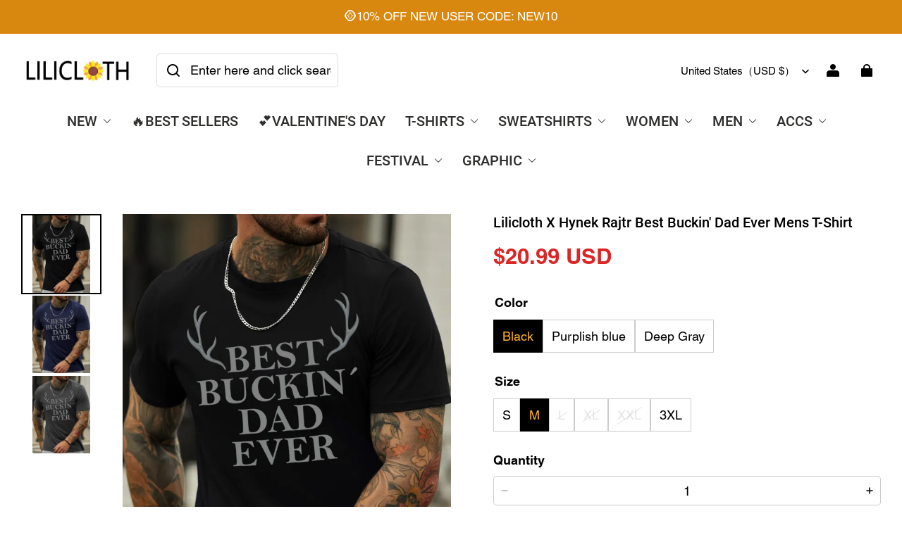

--- FILE ---
content_type: text/html; charset=utf-8
request_url: https://lilicloth.com/products/casual-summer-text-letters-lightweight-daily-loose-short-sleeve-crew-neck-h-line-t-shirt-for-men-14505041
body_size: 114971
content:
<!DOCTYPE html>
<html lang="en">
  <head>
    <meta charset="UTF-8" />
    <meta http-equiv="X-UA-Compatible" content="IE=edge" />
    <meta
      name="viewport"
      content="width=device-width, initial-scale=1.0, minimum-scale=1.0, maximum-scale=1.0, user-scalable=no"
    />
    <link rel="canonical" href="https://lilicloth.com/products/casual-summer-text-letters-lightweight-daily-loose-short-sleeve-crew-neck-h-line-t-shirt-for-men-14505041" />
    <meta http-equiv="x-dns-prefetch-control" content="on" />
    <link rel="dns-prefetch" href="https://fonts.gstatic.com" />
    <link rel="preconnect" href="https://fonts.gstatic.com" />

      <link rel="icon" type="image/png" href="https://img-va.myshopline.com/image/store/1736218112170/hua32.png?w&#x3D;32&amp;h&#x3D;32" />

    <title>
  Lilicloth X Hynek Rajtr Best Buckin&#x27; Dad Ever Mens T-Shirt &ndash; lilicloth
</title>

      <meta name="description" content="SPU:4CX12T-BP032BClothes Length:RegularSleeve Length:Short SleeveEdition type:LooseElasticity:Micro-ElasticitySilhouette:H-LineThickness:LightweightSize Type:Regular SizeMaterial:CottonActivity:DailyNeckline:Crew NeckPattern:Text LettersStyle:CasualTheme:SummerColor:Purplish blue Deep Gray BlackSize:S M L XL XXL 3XLSize Chart SizeLength Bust cminchcminchS7228.310240.2M7429.111043.3L7629.911846.5XL7830.712649.6XXL8031.513452.83XL8232.314255.9" />


    
<meta property="og:site_name" content="lilicloth" />
<meta property="og:url" content="https://lilicloth.com/products/casual-summer-text-letters-lightweight-daily-loose-short-sleeve-crew-neck-h-line-t-shirt-for-men-14505041" />
<meta property="og:title" content="Lilicloth X Hynek Rajtr Best Buckin&#x27; Dad Ever Mens T-Shirt" />
<meta property="og:type" content="product" />
<meta property="og:description" content="SPU:4CX12T-BP032BClothes Length:RegularSleeve Length:Short SleeveEdition type:LooseElasticity:Micro-ElasticitySilhouette:H-LineThickness:LightweightSize Type:Regular SizeMaterial:CottonActivity:DailyNeckline:Crew NeckPattern:Text LettersStyle:CasualTheme:SummerColor:Purplish blue Deep Gray BlackSize:S M L XL XXL 3XLSize Chart SizeLength Bust cminchcminchS7228.310240.2M7429.111043.3L7629.911846.5XL7830.712649.6XXL8031.513452.83XL8232.314255.9" />  <meta property="og:image" content="https://img-va.myshopline.com/image/store/1736218112170/fcee2e74b5d0842103a7dff5a5128fc5.jpg?w&#x3D;1200&amp;h&#x3D;1600" />
  <meta property="og:image:secure_url" content="https://img-va.myshopline.com/image/store/1736218112170/fcee2e74b5d0842103a7dff5a5128fc5.jpg?w&#x3D;1200&amp;h&#x3D;1600" />
  <meta property="og:image:width" content="1200" />
  <meta property="og:image:height" content="1600" />
  <meta property="og:price:amount" content="20.99" />
  <meta property="og:price:currency" content="USD" />
  <meta name="twitter:site" content="@lilicloth" />
<meta name="twitter:card" content="summary_large_image" />
<meta name="twitter:title" content="Lilicloth X Hynek Rajtr Best Buckin&#x27; Dad Ever Mens T-Shirt" />
<meta name="twitter:description" content="SPU:4CX12T-BP032BClothes Length:RegularSleeve Length:Short SleeveEdition type:LooseElasticity:Micro-ElasticitySilhouette:H-LineThickness:LightweightSize Type:Regular SizeMaterial:CottonActivity:DailyNeckline:Crew NeckPattern:Text LettersStyle:CasualTheme:SummerColor:Purplish blue Deep Gray BlackSize:S M L XL XXL 3XLSize Chart SizeLength Bust cminchcminchS7228.310240.2M7429.111043.3L7629.911846.5XL7830.712649.6XXL8031.513452.83XL8232.314255.9" />

    <style>
@font-face {
  font-family: 'Roboto';
  font-weight: 400;
  font-style: normal;
  font-display: swap;
  src: url('/cdn/shop/fonts/Roboto:regular_v30.woff') format('woff'),
        url('/cdn/shop/fonts/Roboto:regular_v30.woff2') format('woff2');
}

@font-face {
  font-family: 'Roboto';
  font-weight: 500;
  font-style: normal;
  font-display: swap;
  src: url('/cdn/shop/fonts/Roboto:500_v30.woff') format('woff'),
        url('/cdn/shop/fonts/Roboto:500_v30.woff2') format('woff2');
}


@font-face {
  font-family: 'Roboto';
  font-weight: 700;
  font-style: normal;
  font-display: swap;
  src: url('/cdn/shop/fonts/Roboto:700_v30.woff') format('woff'),
        url('/cdn/shop/fonts/Roboto:700_v30.woff2') format('woff2');
}

@font-face {
  font-family: 'Roboto';
  font-weight: 500;
  font-style: normal;
  font-display: swap;
  src: url('/cdn/shop/fonts/Roboto:500_v30.woff') format('woff'),
        url('/cdn/shop/fonts/Roboto:500_v30.woff2') format('woff2');
}

@font-face {
  font-family: 'Helvetica';
  font-weight: 400;
  font-style: normal;
  font-display: swap;
  src: url('/cdn/shop/fonts/sl/Helvetica:400_v9.woff') format('woff'),
        url('/cdn/shop/fonts/sl/Helvetica:400_v9.woff2') format('woff2');
}



@font-face {
  font-family: 'Helvetica';
  font-weight: 700;
  font-style: normal;
  font-display: swap;
  src: url('/cdn/shop/fonts/sl/Helvetica:700_v9.woff') format('woff'),
        url('/cdn/shop/fonts/sl/Helvetica:700_v9.woff2') format('woff2');
}

@font-face {
  font-family: 'Helvetica';
  font-weight: 400;
  font-style: normal;
  font-display: swap;
  src: url('/cdn/shop/fonts/sl/Helvetica:400_v9.woff') format('woff'),
        url('/cdn/shop/fonts/sl/Helvetica:400_v9.woff2') format('woff2');
}

:root {
    --title-font: "Roboto", "sans-serif";
    --title-font-weight: 500;
    --title-font-style: normal;
    --title-letter-spacing: 0.00000001em;
    --title-font-size: 22px;
    --title-line-height: 1.2;
    --title-text-transform: unset;
    --body-font: "Helvetica", "sans-serif";
    
    --body-font-weight: 400;
    
    --body-bold-font-weight: 700;
    --body-font-style: normal;
    --body-letter-spacing: 0.00000001em;
    --body-font-size: 16px;
    --body-line-height: 1.6;

    --color-page-background: 255, 255, 255;
    --color-text: 0, 0, 0;
    --color-light-text: 93, 98, 106;
    --color-sale: 220, 38, 38;
    --color-discount: 185, 182, 180;
    --color-entry-line: 221, 221, 221;
    --color-button-background: 0, 0, 0;
    --color-button-text: 255, 175, 28;
    --color-button-secondary-background: 0, 0, 0;
    --color-button-secondary-text: 255, 175, 28;
    --color-button-secondary-border: 255, 255, 255;
    --color-discount-tag-background: 238, 71, 0;
    --color-discount-tag-text: 255, 255, 255;
    --color-cart-dot: 238, 71, 0;
    --color-cart-dot-text: 0, 0, 0;
    --color-image-background: 244, 247, 251;
    --color-image-loading-background: 244, 247, 251;
    --color-mask: 0, 0, 0;
    --color-shadow: var(--color-text);
    --color-scheme-1-bg: 255, 255, 255;
    --color-scheme-1-text: 255, 175, 28;
    --color-scheme-2-bg: 255, 255, 255;
    --color-scheme-2-text: 0, 0, 0;
    --color-scheme-3-bg: 244, 247, 251;
    --color-scheme-3-text: 0, 0, 0;

    --color-header-background: 255, 255, 255;
    --color-header-text: 0, 0, 0;
    --color-header-pc-searchbar-border: 221, 221, 221;
    --color-header-pc-searchbar-text: 0, 0, 0;
    --color-header-pc-searchbar-bg: 255, 255, 255;
    --color-announcement-bar-background: 216, 136, 14;
    --color-announcement-bar-text: 255, 255, 255;
    --color-footer-text: 255, 255, 255;
    --color-footer-border: 255, 255, 255;
    --color-footer-background: 0, 0, 0;

    --page-width: 1760px;
    --section-vertical-gap: 28px;
    --grid-horizontal-space: 20px;
    --grid-vertical-space: 20px;
    --grid-mobile-horizontal-space: 10px;
    --grid-mobile-vertical-space: 10px;

    --btn-border-thickness: 0px;
    --btn-border-opacity: 100%;
    --btn-border-radius: 4px;
    --btn-border-radius-outset: 4px;
    --btn-shadow-opacity: 0%;
    --btn-shadow-offset-x: 0px;
    --btn-shadow-offset-y: 0px;
    --btn-shadow-blur: 0px;

    --sku-selector-border-thickness: 1px;
    --sku-selector-border-opacity: 20%;
    --sku-selector-border-radius: 0px;
    --sku-selector-border-radius-outset: 0px;

    --input-border-thickness: 1px;
    --input-border-opacity: 20%;
    --input-border-radius: 4px;
    --input-border-radius-outset: 5px;
    --input-shadow-opacity: 0%;
    --input-shadow-offset-x: 0px;
    --input-shadow-offset-y: 0px;
    --input-shadow-blur: 0px;

    --card-border-thickness: 0px;
    --card-border-opacity: 10%;
    --card-border-radius: 12px;
    --card-border-radius-outset: 12px;
    --card-shadow-opacity: 0%;
    --card-shadow-offset-x: 0px;
    --card-shadow-offset-y: 0px;
    --card-shadow-blur: 0px;

    --product-card-border-thickness: 0px;
    --product-card-border-opacity: 10%;
    --product-card-border-radius: 12px;
    --product-card-border-radius-outset: 12px;
    --product-card-shadow-opacity: 0%;
    --product-card-shadow-offset-x: 0px;
    --product-card-shadow-offset-y: 0px;
    --product-card-shadow-blur: 0px;
    --product-card-content-align: center;

    --collection-card-border-thickness: 0px;
    --collection-card-border-opacity: 10%;
    --collection-card-border-radius: 12px;
    --collection-card-border-radius-outset: 12px;
    --collection-card-shadow-opacity: 0%;
    --collection-card-shadow-offset-x: 0px;
    --collection-card-shadow-offset-y: 0px;
    --collection-card-shadow-blur: 0px;

    --blog-card-border-thickness: 0px;
    --blog-card-border-opacity: 10%;
    --blog-card-border-radius: 12px;
    --blog-card-border-radius-outset: 12px;
    --blog-card-shadow-opacity: 0%;
    --blog-card-shadow-offset-x: 0px;
    --blog-card-shadow-offset-y: 0px;
    --blog-card-shadow-blur: 0px;

    --content-border-thickness: 0px;
    --content-border-opacity: 0%;
    --content-border-radius: 12px;
    --content-border-radius-outset: 12px;
    --content-shadow-opacity: 0%;
    --content-shadow-offset-x: 0px;
    --content-shadow-offset-y: 0px;
    --content-shadow-blur: 0px;

    --media-border-thickness: 0px;
    --media-border-opacity: 0%;
    --media-border-radius: 0px;
    --media-border-radius-outset: 0px;
    --media-shadow-opacity: 0%;
    --media-shadow-offset-x: 0px;
    --media-shadow-offset-left: 0px;
    --media-shadow-offset-right: 0px;
    --media-shadow-offset-y: 0px;
    --media-shadow-offset-top: 0px;
    --media-shadow-offset-bottom: 0px;
    --media-shadow-blur: 0px;

    --menu-modal-border-thickness: 1px;
    --menu-modal-border-opacity: 10%;
    --menu-modal-border-radius: 0px;
    --menu-modal-border-radius-outset: 0px;
    --menu-modal-shadow-opacity: 0%;
    --menu-modal-shadow-offset-x: 0px;
    --menu-modal-shadow-offset-y: 4px;
    --menu-modal-shadow-blur: 5px;

    --drawer-border-thickness: 1px;
    --drawer-border-opacity: 10%;
    --drawer-shadow-opacity: 0%;
    --drawer-shadow-offset-x: 0px;
    --drawer-shadow-offset-y: 4px;
    --drawer-shadow-blur: 5px;

    --product-discount-radius: 4px;

    --swatch-background-default-image: url(https://img-preview.myshopline.com/image/shopline/781614f420ae425f8a3e0789c874eb55.png);
    --swatch-size: 16px;
}
</style>

    <link href="/cdn/shop/prev/ad1c9cd3e7b07e2c364c985f73188054/1736335930733/assets/base.css" rel="stylesheet" type="text/css" media="all">

    <link href="/cdn/shop/prod/2019917727/1736218112170/677c949194ae231ace5e5024/1743649266551/assets/custom.css" rel="stylesheet" type="text/css" media="all">

    <script src="/cdn/shop/prev/ad1c9cd3e7b07e2c364c985f73188054/1736335930733/assets/global.js" defer="defer"></script>


    
  <meta name="google-site-verification" content />
  <meta name="msvalidate.01" content />
<meta name="msvalidate.01" content />
  <meta name="facebook-domain-verification" content />
  <meta name="p:domain_verify" content />
  
<script >function __SL_CUSTOM_CODE_GETROW__(){var r=new Error;if(!r.stack)try{throw r}catch(r){if(!r.stack)return 0}var t=r.stack.toString().split(/\r\n|\n/),e=/:(\d+):(?:\d+)[^\d]*$/;do{var n=t.shift()}while(!e.exec(n)&&t.length);var a=e.exec(t.shift());return a?parseInt(a[1]):0}</script>
<script >!function(){function t(){this.data={}}t.prototype.set=function(t,n,i){this[n]||(this[n]={start:"",end:"",scripts:[]}),this[n][i]=t,this[n].start&&this[n].end&&(this.data[n]||(this.data[n]=[]),this.data[n].push(this[n]),delete this[n])},t.prototype.setScript=function(t,n){const i=this.data[t].find((function(t,n){return 0===n&&!t.scripts.length||!t.scripts.length}));i&&(i.scripts=i.scripts.concat(n))},t.prototype.getAppKeyByScriptUrl=function(t){var n=this;return new Promise((function(i){setTimeout((function(){const s=Object.keys(n.data).find((function(i){return n.data[i].find((function(n){return n.scripts.find((function(n){if(n&&n.src)return t===n.src}))}))}));i(s)}),4)}))},t.prototype.getAppKey=function(t){var n=this;return Object.keys(n.data).find((function(i){if(n.data[i].find((function(n){return n.start<t&&n.end>t})))return!0}))},window.__APP_CODE__||(window.__APP_CODE__=new t)}();</script>
<script>window.__ENV__ = {"APP_ENV":"product","SENTRY_DSN":"https:\u002F\u002Fb1ba39d4e0bf4bf6a6ef0a2add016a44@sentry-new.myshopline.com\u002F265","STORE_THEME_SENTRY_DSN":"https:\u002F\u002Fab5c03d7011e42d7b3914c7bd779547b@sentry-new.myshopline.com\u002F273","SENTRY_TRACES_SAMPLE_RATE":-1,"ENABLE_IFRAME_ID":true,"SENTRY_GRAY":false,"SDK_UMDJS":"https:\u002F\u002Fcdn.myshopline.com\u002Ft\u002Flayout\u002Fdev\u002F3300003680\u002F1608276731999\u002F610a693c63e57e2aca6c2554\u002F1628072347914\u002Fassets\u002Findex.umd.min.js","USE_STORE_INFO_REGION_CACHE":true,"USE_REDIRECT_PATH_CACHE":true,"USE_APP_CODE_BLOCK_CACHE":true,"USE_HTTP_REPORT_EVENT_IDS":[60006253],"USE_HTTP_REPORT_EVENT_NAMES":["view"],"ROBOTS_CACHER":{"ua_list":[],"useless_query":["fbclid","gclid","utm_campaign","utm_adset","utm_ad","utm_medium","utm_source","utm_content","utm_term","campaign_id","adset_id","ad_id","variant"],"expires":600,"store_domain_list":["ALL"],"is_use_spider_company":false,"is_use_spider_ua":false},"PAGE_CACHER":{"enable":false,"themes":["ALL","Expect","Impress","Expect_TEST"],"templates":[{"name":"templates\u002Findex","expires":10}]},"useOldSSRPlugin":{},"PAYPAL_CONFIG":{"disableFunding":"card,bancontact,blik,eps,giropay,ideal,mercadopago,mybank,p24,sepa,sofort,venmo"},"LOGGING_THRESHOLD_BY_RENDER":500,"POLLING_TIME-OUT_RETRY_FREQUENCY":8,"POLLING_TIME-OUT_RETRY_DELAY":3000,"DF_SDK_ENABLE":{"isAll":true,"appCode":"m3tdgo","themeNames":["Expect","global","Along","Impress","Soo","Solid"]},"PAYPAL_CONFIG_V2":[{"key":"disable-funding","value":"card,bancontact,blik,eps,giropay,ideal,mercadopago,mybank,p24,sepa,sofort,venmo","isCoverAll":true,"scope":"continue","whitelist":[],"blacklist":[]},{"key":"enable-funding","value":"paylater","isCoverAll":true,"scope":"all","whitelist":[],"blacklist":[]}],"COMPLETE_ORDER_JUMP_TIMEOUT":10,"ADDRESS_AUTOCOMPLETE_CONFIG":{"prediction_debounce_ms":400,"south_east_countries":{"mode":"disable","whitelist_store_ids":["1652240404138","1679974845705","1676274381211","1677468419723","1682156092973","1663745358748","1673329501708","1676868586152","1648608707106","1679279486633","1681696235688","1664792332609","1677837417427","1672322277922","1644637282055","1644637282057"],"blacklist_store_ids":[]}},"TRADE__FEATURE_FLAGS_CONFIG":{"server_endpoint":"https:\u002F\u002Fabtest.myshopline.com\u002Fexperiment","app_key":"shopline-trade"},"USE_REPORT_URL_STORE_IDS":["all"],"USE_EVENT_TRACE_CONFIG_CACHE":true,"IS_CHANGE_MERCHANT_TO_SITE":true,"PRODUCT_OBJECTS_GRAY_RULE":{"enable":true,"handleList":["adasgtest","bix3mk02","wenxuetingfz","amy.wen11","wenxuetingsgauto","shoplinewebtest","graytest","taican","haidu","bryant33","nana13","sjf03-sin","apitest001","adaus","bix3mk03","wenxuetingus","amy.wen12","wenxuetingauto","wenxuetingusauto","chun77","nana11","test03","apitest002","amywen12","lives-will","winsonwen","yongzyongz","slbryant","garytest","yongzyongz","lives-will","winsonwen","test111111","test04-sin","sjf03-us","shawboutique","extent-demo","beetlesgelpolish","soufeel","test-tys","r39x33kmubdcsvja9i","mademine-test-tys","1chqxtmchih8ul","jason-us","jason-sg","tina2","halaras","myhawaiianshirts","mycustombobblehead"],"ratio":50},"ANALYTICS_UNIFY_GRAY_RELEASE":{"mode":"enable","whitelist_store_ids":["1652346646815","1638414839611","1642130021163","1642131927426","1630501976031","1648035404403","1645674326376","1651043640069","1651043724090","1657526001214","1647484007546","1647484007544","1624357166224","1624357254427","1636104438479","1620894872993","1660029927621","1652860505799","1617342438329","1669257343066","1648618724151","1660298151528","1627028228094","1622273458746","1654928138524","1638261240621","1613720968901","1635752587298","1663745358748","1661141170361","1647403782103","1651474946978","1643076271655","1670831080910","1668397986105","1667965821827","1641892089168","1675933021301","1610595454815","1676444791806","1677643068491","1608023024844","1677665459056","1649899255016","1653472032776","1653472032782"]},"WEBSITE_MIFRATION":true,"TRADE_PAY":{"JUMP_TIMEOUT":2000,"AUTO_INIT":{"TIMEOUT":5000,"CHANNELS":[{"payMethodCode":"GooglePay"},{"payMethodCode":"ApplePay"}]}},"CHECKOUT_COUNTRY_LIBRARY_JSON_URL":"https:\u002F\u002Fcdn.myshopline.com\u002Ft\u002Fcf\u002F1cad82e8f88f0f743c2b82d308fb84f9\u002F4yblskxgvzarr1ub\u002Fcheckout-countries","CHECKOUT_COUNTRY_LIBRARY_JS_URL":"\u002Fcf-edge-static\u002F1cad82e8f88f0f743c2b82d308fb84f9\u002Fcheckout-countries","ANALYTICS_UNIFY_CONFIG":{"hdsdkHttpConfig":{"stores":["*"],"acts":["webeventtracker","webslcodetrack"],"uas":["musical_ly"],"sendMethod":"ajax"},"requestBodyLogConfig":{"whiteListStores":["1701411459039","1749453744586","1745897255749"],"isHttpReport":true},"pageDurationAsyncLoopInterval":0,"greyLog":true,"pageHideGreyStoreIds":[],"storageTypeMap":{"cookie":[],"localStorage":[],"sessionStorage":[]},"channelLoggerList":["FacebookPixel","GoogleAnalytics4","GoogleUniversalAnalytics","GoogleAdsConversion","GoogleAdsRemarketing"],"googleAdsConversion":{"orderCompleteAddressData":{"mode":"enable","blacklist_store_ids":["1648035404403","1647510680777"]}},"hdsdkFilterEvents":{"enable":true,"events":{"webslcodetrack":[{"event_name":"PageView_1000"},{"event_name":"PageView_2000"},{"event_name":"PageView_3000"},{"event_name":"View","page":102,"module":109,"component":101,"action_type":101},{"event_name":"View","page":103,"module":109,"component":101,"action_type":101},{"event_name":"View","page":132,"module":-999,"component":-999,"action_type":101},{"event_name":"ViewSuccess","page":132,"module":-999,"component":-999,"action_type":108}]}}},"WEB_PIXELS":{"wpt":{"templateBaseUrl":"https:\u002F\u002Fcdn.myshopline.com\u002Ft\u002Fwpm","sdkBaseUrl":"https:\u002F\u002Fcdn.myshopline.com\u002Fsl\u002Fsdk","sdkVersion":"wpt-0.3.1"},"wpm":{"sdkBaseUrl":"https:\u002F\u002Fcdn.myshopline.com\u002Fsl\u002Fsdk","sdkVersion":"wpm-0.4.0"}},"CHAIN_BASE_CONFIG":{"event":{"playback":{"playbackMaxLimit":0,"trackThreshold":50}}},"CHAIN_BASE_SERVICE_WORKER_URL":"\u002Fcf-edge-static\u002F4901d6778f66716fa583d51614a75d3d\u002Fchain-base-service-worker.js","ANALYTICS_TRANSPORT_RULES":{"GAAds":["1640660241441"],"GAR":["1640660241441"],"GA4":["1681718798653","1640660241441"]},"streamTheme":[],"TRADE__METRIC_REPORT_CONFIG":{"rate":10000,"version":"v1"},"SENTRY_ERROR_FILTER_MESSAGES":["not match the postCode list","The current browser does not support Google Pay","Cannot use applePay","The current browser does not support this payment method","SDK实例化 & 初始化 失败 [reason: DEVICE_NOT_SUPPORT]","SDK实例化 & 初始化 失败 [reason: no support browser]","evaluating 'document.getElementById('stage-footer')","evaluating 'document.getElementById('live-chat-ai-wrapper')"]}</script><script>window.__LE__ = true;if(!window.Shopline){ window.Shopline = {} };Shopline.designMode=false;Shopline.uri={"alias":"ProductsDetail","isExact":true,"params":{"uniqueKey":"casual-summer-text-letters-lightweight-daily-loose-short-sleeve-crew-neck-h-line-t-shirt-for-men-14505041"},"query":{"sku":"18068129369161843396423640"},"url":"\u002Fproducts\u002Fcasual-summer-text-letters-lightweight-daily-loose-short-sleeve-crew-neck-h-line-t-shirt-for-men-14505041?sku=18068129369161843396423640","path":"\u002Fproducts\u002F:uniqueKey","template":"templates\u002Fproduct.json","bindingTemplate":undefined,"root_url":"\u002F","customPageId":"0"};Shopline.handle="lilicloth";Shopline.merchantId="2019917727";Shopline.storeId="1736218112170";Shopline.currency="USD";Shopline.themeId="677c949194ae231ace5e5024";Shopline.themeName="Modern";Shopline.storeThemeName="Modern1";Shopline.themeVersion="1.4.21";Shopline.themeTypeVersion=2.1;Shopline.updateMode=1;Shopline.locale="en";Shopline.customerCountry="US";Shopline.routes={"root":"\u002F"};Shopline.theme={"settings":{"desktop_logo_width":160,"mobile_logo_width":145,"color_page_background":"#FFFFFF","color_text":"#000000","color_light_text":"#5d626a","color_entry_line":"#DDDDDD","color_card_background":"","color_card_text":"","color_button_background":"#000000","color_button_text":"#ffaf1c","color_button_secondary_background":"#000000","color_button_secondary_text":"#ffaf1c","color_button_secondary_border":"#ffffff","color_sale":"#dc2626","color_discount":"#b9b6b4","color_discount_tag_background":"#EE4700","color_discount_tag_text":"#FFFFFF","color_cart_dot":"#EE4700","color_cart_dot_text":"#000000","color_image_background":"#F4F7FB","color_image_loading_background":"#F4F7FB","color_mask":"#000","color_shadow":"","color_header_background":"#FFFFFF","color_header_text":"#000000","color_header_pc_search_bar_border":"#DDDDDD","color_header_pc_search_bar_text":"#000000","color_header_pc_search_bar_bg":"#FFFFFF","color_announcement_bar_background":"#d8880e","color_announcement_bar_text":"#FFF","color_footer_background":"#000","color_footer_border":"#FFF","color_footer_text":"#FFF","color_scheme_1_bg":"#ffffff","color_scheme_1_text":"#ffaf1c","color_scheme_2_bg":"#FFF","color_scheme_2_text":"#000","color_scheme_3_bg":"#F4F7FB","color_scheme_3_text":"#000000","title_font_family":"Roboto:500","title_letter_spacing":0,"title_font_size":22,"title_line_height":1.2,"title_uppercase":false,"body_font_family":"Helvetica","body_letter_spacing":0,"body_font_size":16,"body_line_height":1.6,"page_width":1760,"section_vertical_gap":28,"grid_horizontal_space":20,"grid_vertical_space":20,"btn_hover_animation":"fill_right","btn_border_thickness":0,"btn_border_opacity":100,"btn_border_radius":4,"btn_shadow_opacity":0,"btn_shadow_offset_x":0,"btn_shadow_offset_y":0,"btn_shadow_blur":0,"sku_selector_border_thickness":1,"sku_selector_border_opacity":20,"sku_selector_border_radius":0,"sku_selector_shadow_opacity":0,"sku_selector_shadow_offset_x":0,"sku_selector_shadow_offset_y":0,"sku_selector_shadow_blur":0,"input_border_thickness":1,"input_border_opacity":20,"input_border_radius":4,"input_shadow_opacity":0,"input_shadow_offset_x":0,"input_shadow_offset_y":0,"input_shadow_blur":0,"enable_quick_view":true,"quick_view_button_pc_style":"hover_button","quick_view_button_mobile_style":"icon","quick_view_mobile_position":"inside","product_title_show_type":"display-1-row","product_pc_title_show":true,"product_mobile_title_show":true,"enabled_color_swatch":false,"swatch_style":"square","swatch_max_show":4,"swatch_show_style":"tiling","swatch_size":"16","product_discount":true,"product_discount_tag_style":"save","product_discount_style":"ratio","product_discount_size":"medium","product_discount_position":"right_top","product_discount_radius":4,"product_card_style":"normal","product_card_image_padding":0,"product_card_content_align":"center","product_card_border_thickness":0,"product_card_border_opacity":10,"product_card_border_radius":12,"product_card_shadow_opacity":0,"product_card_shadow_offset_x":0,"product_card_shadow_offset_y":0,"product_card_shadow_blur":0,"collection_card_style":"normal","collection_card_image_padding":0,"collection_card_content_align":"center","collection_card_border_thickness":0,"collection_card_border_opacity":10,"collection_card_border_radius":12,"collection_card_shadow_opacity":0,"collection_card_shadow_offset_x":0,"collection_card_shadow_offset_y":0,"collection_card_shadow_blur":0,"blog_card_style":"normal","blog_card_image_padding":0,"blog_card_content_align":"center","blog_card_border_thickness":0,"blog_card_border_opacity":10,"blog_card_border_radius":12,"blog_card_shadow_opacity":0,"blog_card_shadow_offset_x":0,"blog_card_shadow_offset_y":0,"blog_card_shadow_blur":0,"card_border_thickness":0,"card_border_opacity":10,"card_border_radius":12,"card_shadow_opacity":0,"card_shadow_offset_x":0,"card_shadow_offset_y":0,"card_shadow_blur":0,"content_border_thickness":0,"content_border_opacity":0,"content_border_radius":12,"content_shadow_opacity":0,"content_shadow_offset_x":0,"content_shadow_offset_y":0,"content_shadow_blur":0,"media_border_thickness":0,"media_border_opacity":0,"media_border_radius":0,"media_shadow_opacity":0,"media_shadow_offset_x":0,"media_shadow_offset_y":0,"media_shadow_blur":0,"menu_modal_border_thickness":1,"menu_modal_border_opacity":10,"menu_modal_border_radius":0,"menu_modal_shadow_opacity":0,"menu_modal_shadow_offset_x":0,"menu_modal_shadow_offset_y":4,"menu_modal_shadow_blur":5,"drawer_border_thickness":1,"drawer_border_opacity":10,"drawer_shadow_opacity":0,"drawer_shadow_offset_x":0,"drawer_shadow_offset_y":4,"drawer_shadow_blur":5,"cart_type":"page","cart_empty_recommend_title":"You May Also Like","cart_empty_recommend_product_to_show":12,"cart_empty_recommend_product_image_ratio":"133.33","cart_empty_recommend_product_image_fill_type":"contain","co_banner_pc_img":{},"co_banner_phone_img":{},"co_banner_pc_height":"low","co_banner_phone_height":"low","co_banner_img_show":"center","co_full_screen":true,"co_checkout_image":{},"co_logo_size":"medium","co_logo_position":"left","co_bg_image":{},"co_background_color":"#FFFFFF","co_form_bg_color":"white","co_order_bg_image":{},"co_order_background_color":"#FAFAFA","co_type_title_font":{"lib":"system","value":"System"},"co_type_body_font":{"lib":"system","value":"System"},"co_color_btn_bg":"#276EAF","co_color_err_color":"#F04949","co_color_msg_color":"#276EAF","show_official_icon":true,"social_facebook_link":"https:\u002F\u002Fwww.facebook.com\u002Fliliclothofficial","social_twitter_link":"https:\u002F\u002Ftwitter.com\u002Flilicloth","social_pinterest_link":"https:\u002F\u002Fwww.pinterest.com\u002Fliliclothofficial\u002F","social_instagram_link":"https:\u002F\u002Fwww.instagram.com\u002Fliliclothofficial\u002F","social_snapchat_link":"","social_tiktok_link":"https:\u002F\u002Fwww.tiktok.com\u002F@liliclothofficial","social_youtube_link":"https:\u002F\u002Fwww.youtube.com\u002Fchannel\u002FUChC-13tjz9mwQRmFvbd2bmQ","social_vimeo_link":"","social_tumblr_link":"","social_linkedin_link":"","social_whatsapp_link":"","social_line_link":"","social_kakao_link":"","show_official_share_icon":false,"show_social_name":false,"share_to_facebook":false,"share_to_twitter":false,"share_to_pinterest":false,"share_to_line":false,"share_to_whatsapp":false,"share_to_tumblr":false,"show_search_goods_price":false,"show_pc_breadcrumb":false,"show_mobile_breadcrumb":false,"favicon_image":"https:\u002F\u002Fimg-va.myshopline.com\u002Fimage\u002Fstore\u002F1736218112170\u002Fhua32.png?w=32&h=32","logo":"shopline:\u002F\u002Fshop_images\u002F1200x300.jpg","product_add_to_cart":true,"cart_empty_recommend_collection":"12268187110806692902383640","cart_continue_url":"shopline:\u002F\u002Fcollections\u002F12268187110806692902383640"},"blocks":{"1742355521339e9f28d4":{"type":"shopline:\u002F\u002Fapps\u002F店铺转化提升\u002Fblocks\u002Fclick-block\u002Fe4a69c52-27bd-4ec9-86c8-1d5b4d867769","disabled":true,"settings":{},"id":"173987344897083ecc4c"},"17423555213397976ab5":{"type":"shopline:\u002F\u002Fapps\u002F店铺转化提升\u002Fblocks\u002Fcount-down-of-cart\u002Fe4a69c52-27bd-4ec9-86c8-1d5b4d867769","disabled":true,"settings":{"finalWords":"","prefix":"","suffix":""},"id":"173987344897048a5abd"},"1742355521339c29adf0":{"type":"shopline:\u002F\u002Fapps\u002F店铺转化提升\u002Fblocks\u002Fdiscount-modal-block\u002Fe4a69c52-27bd-4ec9-86c8-1d5b4d867769","disabled":true,"settings":{"titleContent":"","msgContent":"","toCheckOutContent":"","toShoppingContent":""},"id":"17398734489705ef2c1c"},"1742355521340cd2dfc0":{"type":"shopline:\u002F\u002Fapps\u002F店铺转化提升\u002Fblocks\u002Fpayment-security\u002Fe4a69c52-27bd-4ec9-86c8-1d5b4d867769","disabled":true,"settings":{"paymentSecurityDesc":"","afterSaleGuaranteeDesc":""},"id":"17398734489702dd4171"},"1742355521340ffc0590":{"type":"shopline:\u002F\u002Fapps\u002F店铺转化提升\u002Fblocks\u002Fproduct-promotion-label\u002Fe4a69c52-27bd-4ec9-86c8-1d5b4d867769","disabled":true,"settings":{},"id":"1739873448970a172759"},"1742355521340504b785":{"type":"shopline:\u002F\u002Fapps\u002F店铺转化提升\u002Fblocks\u002Fship-calculate\u002Fe4a69c52-27bd-4ec9-86c8-1d5b4d867769","disabled":true,"settings":{"title":"","country":"","province":"","city":"","zipCode":"","calculateButtonTitle":""},"id":"1739873448970a75a66e"},"174235552134053dc9bb":{"type":"shopline:\u002F\u002Fapps\u002F商品评价\u002Fblocks\u002Fapp_embed_block\u002Fbd4a09d9-7542-4e11-931c-19fe441576aa","disabled":false,"settings":{"comment_html":""},"id":"173891725630194f2e6e"},"17423555213409975998":{"type":"shopline:\u002F\u002Fapps\u002F商品评价\u002Fblocks\u002Fcomment-pop\u002Fbd4a09d9-7542-4e11-931c-19fe441576aa","disabled":true,"settings":{},"id":"17389172563015fc7461"},"1742355521340e8cf404":{"type":"shopline:\u002F\u002Fapps\u002F商品评价\u002Fblocks\u002Fcomment-structure\u002Fbd4a09d9-7542-4e11-931c-19fe441576aa","disabled":true,"settings":{},"id":"1738917256302cd4bac1"},"17423555213400db9531":{"type":"shopline:\u002F\u002Fapps\u002FCartSee\u002Fblocks\u002Fonsite-javascript\u002F5d87df78-5746-4440-b2ec-0336110c2dc6","disabled":false,"settings":{},"id":"17422089558593688a1c"},"1742355521340d9223a9":{"type":"shopline:\u002F\u002Fapps\u002F高阶组件库\u002Fblocks\u002Fback-to-top\u002F01405986-ae6f-4fcc-adaa-2a21f14efc9f","disabled":false,"settings":{"color_background":"#666666","background_opacity":100,"icon_name":"arrow1","color_icon":"#ffffff","radius":40,"pc_position_right":40,"pc_position_bottom":180,"mb_position_right":20,"mb_position_bottom":72},"id":"174115423246405454b2"},"174235552134052e3191":{"type":"shopline:\u002F\u002Fapps\u002F高阶组件库\u002Fblocks\u002Ffooter-tab\u002F01405986-ae6f-4fcc-adaa-2a21f14efc9f","disabled":true,"settings":{"show_pages":{"showType":"all","customPages":[]},"tab_1":"Home","icon_1":"home","tab_2":"Category","icon_2":"category","tab_3":"Cart","icon_3":"cart","tab_4":"User","icon_4":"user","icon_5":"none","color_title":"#000000","title_font_family":"Poppins:600","title_m_font_size":12,"title_letter_spacing":0,"title_line_height":1.6,"padding_height":6,"tab_radius":0,"color_icon":"#000000","color_background":"#ffffff","background_opacity":100},"id":"17411542324642a65d45"},"17423555213401e3a8de":{"type":"shopline:\u002F\u002Fapps\u002F多平台Pixel安裝助手\u002Fblocks\u002Fapp-embed-block\u002F797eece0-2975-4d45-a7ef-470cadb67ba9","disabled":false,"settings":{},"id":"1739513728913b6abbac"},"17423555213403de6b25":{"type":"shopline:\u002F\u002Fapps\u002F超级菜单生成器\u002Fblocks\u002Fapp-embed-block\u002F5d07331b-9f5b-48fa-a671-83a0e57deb7d","disabled":false,"settings":{"hide_theme_menu":false},"id":"17411542324643e785ad"},"1742355521340c4e505e":{"type":"shopline:\u002F\u002Fapps\u002FGDPR-隐私弹窗\u002Fblocks\u002Fgdpr-embeded-app-block\u002F99b5bc7b-5971-4b60-8372-dc63df1cde73","disabled":false,"settings":{"color_type":"0","title_color":"#000000","description_color":"#000000","button_text_color":"#FFFFFF","button_bg_color":"#000000","button_border_color":"#FFFFFF","secondary_button_text_color":"#000000","secondary_button_bg_color":"#FFFFFF","secondary_button_border_color":"#000000","banner_color":"#FFFFFF","tip_text_color":"#7A8499","size_type":"0","title_size":16,"description_size":14,"button_size":12,"secondary_button_size":12,"radius_type":"0","modal_radius":0,"button_radius":0},"id":"1739873448971e2c733c"},"17423555213405035980":{"type":"shopline:\u002F\u002Fapps\u002F多市场重定向\u002Fblocks\u002Fapp-embed-block\u002Ff2f70269-cdf9-4d7b-9f78-eb5286d9026b","disabled":false,"settings":{},"id":"1739873448971df0c8b5"},"1742355521340389c8bc":{"type":"shopline:\u002F\u002Fapps\u002F多语言&多货币助手\u002Fblocks\u002Fcurrency-convert\u002F5d9e1987-6350-44e8-bfc9-6c3d7168c5a2","disabled":true,"settings":{"color_mode":"followTheme","bg_color":"#FFFFFF","text_color":"#000000","hover_text_color":"#476377","hover_bg_color":"#EAEDF1"},"id":"1739517992428cd7c167"},"174235552134057240a6":{"type":"shopline:\u002F\u002Fapps\u002F多语言&多货币助手\u002Fblocks\u002Fgoogle-translate\u002F5d9e1987-6350-44e8-bfc9-6c3d7168c5a2","disabled":false,"settings":{"color_mode":"followTheme","bg_color":"#FFFFFF","text_color":"#000000","hover_text_color":"#476377","hover_bg_color":"#EAEDF1"},"id":"1739517992428105a84f"}}};Shopline.settings={"desktop_logo_width":160,"mobile_logo_width":145,"color_page_background":{"alpha":1,"red":255,"green":255,"blue":255,"hue":0,"saturation":100,"lightness":100,"rgb":"255 255 255","rgba":"255 255 255 \u002F 1.0"},"color_text":{"alpha":1,"red":0,"green":0,"blue":0,"hue":0,"saturation":0,"lightness":0,"rgb":"0 0 0","rgba":"0 0 0 \u002F 1.0"},"color_light_text":{"alpha":1,"red":93,"green":98,"blue":106,"hue":217,"saturation":7,"lightness":39,"rgb":"93 98 106","rgba":"93 98 106 \u002F 1.0"},"color_entry_line":{"alpha":1,"red":221,"green":221,"blue":221,"hue":0,"saturation":0,"lightness":87,"rgb":"221 221 221","rgba":"221 221 221 \u002F 1.0"},"color_card_background":{},"color_card_text":{},"color_button_background":{"alpha":1,"red":0,"green":0,"blue":0,"hue":0,"saturation":0,"lightness":0,"rgb":"0 0 0","rgba":"0 0 0 \u002F 1.0"},"color_button_text":{"alpha":1,"red":255,"green":175,"blue":28,"hue":39,"saturation":100,"lightness":55,"rgb":"255 175 28","rgba":"255 175 28 \u002F 1.0"},"color_button_secondary_background":{"alpha":1,"red":0,"green":0,"blue":0,"hue":0,"saturation":0,"lightness":0,"rgb":"0 0 0","rgba":"0 0 0 \u002F 1.0"},"color_button_secondary_text":{"alpha":1,"red":255,"green":175,"blue":28,"hue":39,"saturation":100,"lightness":55,"rgb":"255 175 28","rgba":"255 175 28 \u002F 1.0"},"color_button_secondary_border":{"alpha":1,"red":255,"green":255,"blue":255,"hue":0,"saturation":100,"lightness":100,"rgb":"255 255 255","rgba":"255 255 255 \u002F 1.0"},"color_sale":{"alpha":1,"red":220,"green":38,"blue":38,"hue":0,"saturation":72,"lightness":51,"rgb":"220 38 38","rgba":"220 38 38 \u002F 1.0"},"color_discount":{"alpha":1,"red":185,"green":182,"blue":180,"hue":24,"saturation":3,"lightness":72,"rgb":"185 182 180","rgba":"185 182 180 \u002F 1.0"},"color_discount_tag_background":{"alpha":1,"red":238,"green":71,"blue":0,"hue":18,"saturation":100,"lightness":47,"rgb":"238 71 0","rgba":"238 71 0 \u002F 1.0"},"color_discount_tag_text":{"alpha":1,"red":255,"green":255,"blue":255,"hue":0,"saturation":100,"lightness":100,"rgb":"255 255 255","rgba":"255 255 255 \u002F 1.0"},"color_cart_dot":{"alpha":1,"red":238,"green":71,"blue":0,"hue":18,"saturation":100,"lightness":47,"rgb":"238 71 0","rgba":"238 71 0 \u002F 1.0"},"color_cart_dot_text":{"alpha":1,"red":0,"green":0,"blue":0,"hue":0,"saturation":0,"lightness":0,"rgb":"0 0 0","rgba":"0 0 0 \u002F 1.0"},"color_image_background":{"alpha":1,"red":244,"green":247,"blue":251,"hue":214,"saturation":47,"lightness":97,"rgb":"244 247 251","rgba":"244 247 251 \u002F 1.0"},"color_image_loading_background":{"alpha":1,"red":244,"green":247,"blue":251,"hue":214,"saturation":47,"lightness":97,"rgb":"244 247 251","rgba":"244 247 251 \u002F 1.0"},"color_mask":{"alpha":1,"red":0,"green":0,"blue":0,"hue":0,"saturation":0,"lightness":0,"rgb":"0 0 0","rgba":"0 0 0 \u002F 1.0"},"color_shadow":{},"color_header_background":{"alpha":1,"red":255,"green":255,"blue":255,"hue":0,"saturation":100,"lightness":100,"rgb":"255 255 255","rgba":"255 255 255 \u002F 1.0"},"color_header_text":{"alpha":1,"red":0,"green":0,"blue":0,"hue":0,"saturation":0,"lightness":0,"rgb":"0 0 0","rgba":"0 0 0 \u002F 1.0"},"color_header_pc_search_bar_border":{"alpha":1,"red":221,"green":221,"blue":221,"hue":0,"saturation":0,"lightness":87,"rgb":"221 221 221","rgba":"221 221 221 \u002F 1.0"},"color_header_pc_search_bar_text":{"alpha":1,"red":0,"green":0,"blue":0,"hue":0,"saturation":0,"lightness":0,"rgb":"0 0 0","rgba":"0 0 0 \u002F 1.0"},"color_header_pc_search_bar_bg":{"alpha":1,"red":255,"green":255,"blue":255,"hue":0,"saturation":100,"lightness":100,"rgb":"255 255 255","rgba":"255 255 255 \u002F 1.0"},"color_announcement_bar_background":{"alpha":1,"red":216,"green":136,"blue":14,"hue":36,"saturation":88,"lightness":45,"rgb":"216 136 14","rgba":"216 136 14 \u002F 1.0"},"color_announcement_bar_text":{"alpha":1,"red":255,"green":255,"blue":255,"hue":0,"saturation":100,"lightness":100,"rgb":"255 255 255","rgba":"255 255 255 \u002F 1.0"},"color_footer_background":{"alpha":1,"red":0,"green":0,"blue":0,"hue":0,"saturation":0,"lightness":0,"rgb":"0 0 0","rgba":"0 0 0 \u002F 1.0"},"color_footer_border":{"alpha":1,"red":255,"green":255,"blue":255,"hue":0,"saturation":100,"lightness":100,"rgb":"255 255 255","rgba":"255 255 255 \u002F 1.0"},"color_footer_text":{"alpha":1,"red":255,"green":255,"blue":255,"hue":0,"saturation":100,"lightness":100,"rgb":"255 255 255","rgba":"255 255 255 \u002F 1.0"},"color_scheme_1_bg":{"alpha":1,"red":255,"green":255,"blue":255,"hue":0,"saturation":100,"lightness":100,"rgb":"255 255 255","rgba":"255 255 255 \u002F 1.0"},"color_scheme_1_text":{"alpha":1,"red":255,"green":175,"blue":28,"hue":39,"saturation":100,"lightness":55,"rgb":"255 175 28","rgba":"255 175 28 \u002F 1.0"},"color_scheme_2_bg":{"alpha":1,"red":255,"green":255,"blue":255,"hue":0,"saturation":100,"lightness":100,"rgb":"255 255 255","rgba":"255 255 255 \u002F 1.0"},"color_scheme_2_text":{"alpha":1,"red":0,"green":0,"blue":0,"hue":0,"saturation":0,"lightness":0,"rgb":"0 0 0","rgba":"0 0 0 \u002F 1.0"},"color_scheme_3_bg":{"alpha":1,"red":244,"green":247,"blue":251,"hue":214,"saturation":47,"lightness":97,"rgb":"244 247 251","rgba":"244 247 251 \u002F 1.0"},"color_scheme_3_text":{"alpha":1,"red":0,"green":0,"blue":0,"hue":0,"saturation":0,"lightness":0,"rgb":"0 0 0","rgba":"0 0 0 \u002F 1.0"},"title_font_family":{"fallback_families":"sans-serif","family":"Roboto","style":"normal","weight":"500","variants":"500","system":false},"title_letter_spacing":0,"title_font_size":22,"title_line_height":1.2,"title_uppercase":false,"body_font_family":{"fallback_families":"sans-serif","family":"Helvetica","style":"normal","weight":"400","variants":"400","system":true},"body_letter_spacing":0,"body_font_size":16,"body_line_height":1.6,"page_width":1760,"section_vertical_gap":28,"grid_horizontal_space":20,"grid_vertical_space":20,"btn_hover_animation":"fill_right","btn_border_thickness":0,"btn_border_opacity":100,"btn_border_radius":4,"btn_shadow_opacity":0,"btn_shadow_offset_x":0,"btn_shadow_offset_y":0,"btn_shadow_blur":0,"sku_selector_border_thickness":1,"sku_selector_border_opacity":20,"sku_selector_border_radius":0,"sku_selector_shadow_opacity":0,"sku_selector_shadow_offset_x":0,"sku_selector_shadow_offset_y":0,"sku_selector_shadow_blur":0,"input_border_thickness":1,"input_border_opacity":20,"input_border_radius":4,"input_shadow_opacity":0,"input_shadow_offset_x":0,"input_shadow_offset_y":0,"input_shadow_blur":0,"enable_quick_view":true,"quick_view_button_pc_style":"hover_button","quick_view_button_mobile_style":"icon","quick_view_mobile_position":"inside","product_title_show_type":"display-1-row","product_pc_title_show":true,"product_mobile_title_show":true,"enabled_color_swatch":false,"swatch_style":"square","swatch_max_show":4,"swatch_show_style":"tiling","swatch_size":"16","product_discount":true,"product_discount_tag_style":"save","product_discount_style":"ratio","product_discount_size":"medium","product_discount_position":"right_top","product_discount_radius":4,"product_card_style":"normal","product_card_image_padding":0,"product_card_content_align":"center","product_card_border_thickness":0,"product_card_border_opacity":10,"product_card_border_radius":12,"product_card_shadow_opacity":0,"product_card_shadow_offset_x":0,"product_card_shadow_offset_y":0,"product_card_shadow_blur":0,"collection_card_style":"normal","collection_card_image_padding":0,"collection_card_content_align":"center","collection_card_border_thickness":0,"collection_card_border_opacity":10,"collection_card_border_radius":12,"collection_card_shadow_opacity":0,"collection_card_shadow_offset_x":0,"collection_card_shadow_offset_y":0,"collection_card_shadow_blur":0,"blog_card_style":"normal","blog_card_image_padding":0,"blog_card_content_align":"center","blog_card_border_thickness":0,"blog_card_border_opacity":10,"blog_card_border_radius":12,"blog_card_shadow_opacity":0,"blog_card_shadow_offset_x":0,"blog_card_shadow_offset_y":0,"blog_card_shadow_blur":0,"card_border_thickness":0,"card_border_opacity":10,"card_border_radius":12,"card_shadow_opacity":0,"card_shadow_offset_x":0,"card_shadow_offset_y":0,"card_shadow_blur":0,"content_border_thickness":0,"content_border_opacity":0,"content_border_radius":12,"content_shadow_opacity":0,"content_shadow_offset_x":0,"content_shadow_offset_y":0,"content_shadow_blur":0,"media_border_thickness":0,"media_border_opacity":0,"media_border_radius":0,"media_shadow_opacity":0,"media_shadow_offset_x":0,"media_shadow_offset_y":0,"media_shadow_blur":0,"menu_modal_border_thickness":1,"menu_modal_border_opacity":10,"menu_modal_border_radius":0,"menu_modal_shadow_opacity":0,"menu_modal_shadow_offset_x":0,"menu_modal_shadow_offset_y":4,"menu_modal_shadow_blur":5,"drawer_border_thickness":1,"drawer_border_opacity":10,"drawer_shadow_opacity":0,"drawer_shadow_offset_x":0,"drawer_shadow_offset_y":4,"drawer_shadow_blur":5,"cart_type":"page","cart_empty_recommend_title":"You May Also Like","cart_empty_recommend_product_to_show":12,"cart_empty_recommend_product_image_ratio":"133.33","cart_empty_recommend_product_image_fill_type":"contain","co_banner_pc_img":null,"co_banner_phone_img":null,"co_banner_pc_height":"low","co_banner_phone_height":"low","co_banner_img_show":"center","co_full_screen":true,"co_checkout_image":null,"co_logo_size":"medium","co_logo_position":"left","co_bg_image":null,"co_background_color":{"alpha":1,"red":255,"green":255,"blue":255,"hue":0,"saturation":100,"lightness":100,"rgb":"255 255 255","rgba":"255 255 255 \u002F 1.0"},"co_form_bg_color":"white","co_order_bg_image":null,"co_order_background_color":{"alpha":1,"red":250,"green":250,"blue":250,"hue":0,"saturation":0,"lightness":98,"rgb":"250 250 250","rgba":"250 250 250 \u002F 1.0"},"co_type_title_font":{"lib":"system","value":"System"},"co_type_body_font":{"lib":"system","value":"System"},"co_color_btn_bg":{"alpha":1,"red":39,"green":110,"blue":175,"hue":209,"saturation":64,"lightness":42,"rgb":"39 110 175","rgba":"39 110 175 \u002F 1.0"},"co_color_err_color":{"alpha":1,"red":240,"green":73,"blue":73,"hue":0,"saturation":85,"lightness":61,"rgb":"240 73 73","rgba":"240 73 73 \u002F 1.0"},"co_color_msg_color":{"alpha":1,"red":39,"green":110,"blue":175,"hue":209,"saturation":64,"lightness":42,"rgb":"39 110 175","rgba":"39 110 175 \u002F 1.0"},"show_official_icon":true,"social_facebook_link":"https:\u002F\u002Fwww.facebook.com\u002Fliliclothofficial","social_twitter_link":"https:\u002F\u002Ftwitter.com\u002Flilicloth","social_pinterest_link":"https:\u002F\u002Fwww.pinterest.com\u002Fliliclothofficial\u002F","social_instagram_link":"https:\u002F\u002Fwww.instagram.com\u002Fliliclothofficial\u002F","social_snapchat_link":"","social_tiktok_link":"https:\u002F\u002Fwww.tiktok.com\u002F@liliclothofficial","social_youtube_link":"https:\u002F\u002Fwww.youtube.com\u002Fchannel\u002FUChC-13tjz9mwQRmFvbd2bmQ","social_vimeo_link":"","social_tumblr_link":"","social_linkedin_link":"","social_whatsapp_link":"","social_line_link":"","social_kakao_link":"","show_official_share_icon":false,"show_social_name":false,"share_to_facebook":false,"share_to_twitter":false,"share_to_pinterest":false,"share_to_line":false,"share_to_whatsapp":false,"share_to_tumblr":false,"show_search_goods_price":false,"show_pc_breadcrumb":false,"show_mobile_breadcrumb":false,"favicon_image":"https:\u002F\u002Fimg-va.myshopline.com\u002Fimage\u002Fstore\u002F1736218112170\u002Fhua32.png?w=32&h=32","logo":{"alt":null,"id":"6854988715292364408","media_type":"image","position":undefined,"preview_image":null,"aspect_ratio":4,"attached_to_variant":undefined,"height":300,"presentation":undefined,"product_id":undefined,"src":"https:\u002F\u002Fimg-va.myshopline.com\u002Fimage\u002Fstore\u002F1736218112170\u002F1200x300.jpeg?w=1200&h=300","url":"https:\u002F\u002Fimg-va.myshopline.com\u002Fimage\u002Fstore\u002F1736218112170\u002F1200x300.jpeg?w=1200&h=300","variants":[],"width":1200},"product_add_to_cart":true,"cart_empty_recommend_collection":{"banner_image":null,"current_type":undefined,"current_vendor":undefined,"default_sort_by":"recommend","description":undefined,"featured_image":{"alt":"","id":"7231882009928277122","media_type":"image","position":1,"preview_image":{"alt":"","id":"7231882009928277122","media_type":"image","position":1,"preview_image":null,"aspect_ratio":"0.75","attached_to_variant":null,"height":1200,"presentation":undefined,"product_id":"16068131052947735891423640","src":"https:\u002F\u002Fimg-va.myshopline.com\u002Fimage\u002Fstore\u002F1736218112170\u002Ffe69e5341664ff56aa09d70f69cde80d.jpg?w=900&h=1200","url":undefined,"variants":[],"width":900},"aspect_ratio":"0.75","attached_to_variant":null,"height":1200,"presentation":undefined,"product_id":"16068131052947735891423640","src":"https:\u002F\u002Fimg-va.myshopline.com\u002Fimage\u002Fstore\u002F1736218112170\u002Ffe69e5341664ff56aa09d70f69cde80d.jpg?w=900&h=1200","url":undefined,"variants":[],"width":900},"handle":"bestseller-2","id":"12268187110806692902383640","image":null,"next_product":undefined,"previous_product":undefined,"published_at":"2025-01-13T15:56:00.857+08:00","sort_by":undefined,"sort_options":[{"name":"Recommend","value":"recommend"},{"name":"New arrivals","value":"created-descending"},{"name":"Price low to high","value":"price-ascending"},{"name":"Price high to low","value":"price-descending"}],"tags":undefined,"title":"bestseller","url":"\u002Fcollections\u002Fbestseller-2","object_type":undefined,"products":undefined},"cart_continue_url":"\u002Fcollections\u002Fbestseller-2"};Shopline.isLogin=false;Shopline.systemTimestamp=1761782934357;Shopline.storeLanguage="en";Shopline.supportLanguages=["en","de","fr","es","pt","it","nl","pl","ar","el","bg","ro","hu","lt","sv","nb","cs","fi","da","lv","et","hr","hi","tr","sk","sl","pt-pt"];Shopline.currencyConfig={"enable":false,"defaultCurrency":"","customCurrency":"","referenceCurrencies":[],"storeCurrency":{},"defaultReferenceCurrency":{},"currencyDetailList":[{"currencyCode":"USD","currencyName":"美元","currencySymbol":"$","rate":2,"currencyNumber":"840","orderWeight":150,"exchangeRate":1,"updateTime":1725439037024,"messageWithCurrency":"${{amount}} USD","messageWithoutCurrency":"${{amount}}","messageWithDefaultCurrency":"${{amount}} USD","messageWithoutDefaultCurrency":"${{amount}}"},{"currencyCode":"GBP","currencyName":"英镑","currencySymbol":"£","rate":2,"currencyNumber":"826","orderWeight":149,"exchangeRate":0.754616,"updateTime":1761724801323,"messageWithCurrency":"£{{amount}} GBP","messageWithoutCurrency":"£{{amount}}","messageWithDefaultCurrency":"£{{amount}} GBP","messageWithoutDefaultCurrency":"£{{amount}}"},{"currencyCode":"EUR","currencyName":"欧元","currencySymbol":"€","rate":2,"currencyNumber":"978","orderWeight":148,"exchangeRate":0.859239,"updateTime":1761724802239,"messageWithCurrency":"€{{amount_with_comma_separator}} EUR","messageWithoutCurrency":"€{{amount_with_comma_separator}}","messageWithDefaultCurrency":"€{{amount_with_comma_separator}} EUR","messageWithoutDefaultCurrency":"€{{amount_with_comma_separator}}"},{"currencyCode":"CAD","currencyName":"加拿大元","currencySymbol":"$","rate":2,"currencyNumber":"124","orderWeight":147,"exchangeRate":1.393679,"updateTime":1761724802744,"messageWithCurrency":"${{amount}} CAD","messageWithoutCurrency":"${{amount}}","messageWithDefaultCurrency":"${{amount}} CAD","messageWithoutDefaultCurrency":"${{amount}}"},{"currencyCode":"AUD","currencyName":"澳大利亚元","currencySymbol":"A$","rate":2,"currencyNumber":"36","orderWeight":146,"exchangeRate":1.515298,"updateTime":1761724803682,"messageWithCurrency":"${{amount}} AUD","messageWithoutCurrency":"${{amount}}","messageWithDefaultCurrency":"${{amount}} AUD","messageWithoutDefaultCurrency":"${{amount}}"},{"currencyCode":"INR","currencyName":"印度卢比","currencySymbol":"₹","rate":2,"currencyNumber":"356","orderWeight":145,"exchangeRate":88.3122,"updateTime":1761724804156,"messageWithCurrency":"Rs. {{amount}}","messageWithoutCurrency":"Rs. {{amount}}","messageWithDefaultCurrency":"Rs. {{amount}}","messageWithoutDefaultCurrency":"Rs. {{amount}}"},{"currencyCode":"JPY","currencyName":"日圆","currencySymbol":"¥","rate":0,"currencyNumber":"392","orderWeight":144,"exchangeRate":152.015,"updateTime":1761724804700,"messageWithCurrency":"¥{{amount_no_decimals}} JPY","messageWithoutCurrency":"¥{{amount_no_decimals}}","messageWithDefaultCurrency":"¥{{amount_no_decimals}} JPY","messageWithoutDefaultCurrency":"¥{{amount_no_decimals}}"},{"currencyCode":"AED","currencyName":"阿联酋迪拉姆","currencySymbol":"د.إ","rate":2,"currencyNumber":"784","orderWeight":143,"exchangeRate":3.6725,"updateTime":1761724805388,"messageWithCurrency":"Dhs. {{amount}} AED","messageWithoutCurrency":"Dhs. {{amount}}","messageWithDefaultCurrency":"Dhs. {{amount}} AED","messageWithoutDefaultCurrency":"Dhs. {{amount}}"},{"currencyCode":"AFN","currencyName":"阿富汗尼","currencySymbol":"Af","rate":2,"currencyNumber":"971","orderWeight":142,"exchangeRate":66.610285,"updateTime":1761724806070,"messageWithCurrency":"{{amount}}؋ AFN","messageWithoutCurrency":"{{amount}}؋","messageWithDefaultCurrency":"{{amount}}؋ AFN","messageWithoutDefaultCurrency":"{{amount}}؋"},{"currencyCode":"ALL","currencyName":"阿尔巴尼亚列克","currencySymbol":"L","rate":2,"currencyNumber":"8","orderWeight":141,"exchangeRate":83.069675,"updateTime":1761724806571,"messageWithCurrency":"Lek {{amount}} ALL","messageWithoutCurrency":"Lek {{amount}}","messageWithDefaultCurrency":"Lek {{amount}} ALL","messageWithoutDefaultCurrency":"Lek {{amount}}"},{"currencyCode":"AMD","currencyName":"亚美尼亚德拉姆","currencySymbol":"Դ","rate":2,"currencyNumber":"51","orderWeight":140,"exchangeRate":383.107804,"updateTime":1761724807049,"messageWithCurrency":"{{amount}} AMD","messageWithoutCurrency":"{{amount}} AMD","messageWithDefaultCurrency":"{{amount}} AMD","messageWithoutDefaultCurrency":"{{amount}} AMD"},{"currencyCode":"ANG","currencyName":"荷属安的列斯盾","currencySymbol":"ƒ","rate":2,"currencyNumber":"532","orderWeight":139,"exchangeRate":1.79,"updateTime":1761724807742,"messageWithCurrency":"{{amount}} NAƒ;","messageWithoutCurrency":"ƒ;{{amount}}","messageWithDefaultCurrency":"{{amount}} NAƒ;","messageWithoutDefaultCurrency":"ƒ;{{amount}}"},{"currencyCode":"AOA","currencyName":"安哥拉宽扎","currencySymbol":"Kz","rate":2,"currencyNumber":"973","orderWeight":138,"exchangeRate":917,"updateTime":1761724808230,"messageWithCurrency":"Kz{{amount}} AOA","messageWithoutCurrency":"Kz{{amount}}","messageWithDefaultCurrency":"Kz{{amount}} AOA","messageWithoutDefaultCurrency":"Kz{{amount}}"},{"currencyCode":"ARS","currencyName":"阿根廷比索","currencySymbol":"$","rate":2,"currencyNumber":"32","orderWeight":137,"exchangeRate":1473.5127,"updateTime":1761724808712,"messageWithCurrency":"${{amount_with_comma_separator}} ARS","messageWithoutCurrency":"${{amount_with_comma_separator}}","messageWithDefaultCurrency":"${{amount_with_comma_separator}} ARS","messageWithoutDefaultCurrency":"${{amount_with_comma_separator}}"},{"currencyCode":"AWG","currencyName":"阿鲁巴弗罗林","currencySymbol":"ƒ","rate":2,"currencyNumber":"533","orderWeight":136,"exchangeRate":1.8025,"updateTime":1761724809386,"messageWithCurrency":"Afl{{amount}} AWG","messageWithoutCurrency":"Afl{{amount}}","messageWithDefaultCurrency":"Afl{{amount}} AWG","messageWithoutDefaultCurrency":"Afl{{amount}}"},{"currencyCode":"AZN","currencyName":"阿塞拜疆马纳特","currencySymbol":"ман","rate":2,"currencyNumber":"944","orderWeight":135,"exchangeRate":1.7,"updateTime":1761724810080,"messageWithCurrency":"m.{{amount}} AZN","messageWithoutCurrency":"m.{{amount}}","messageWithDefaultCurrency":"m.{{amount}} AZN","messageWithoutDefaultCurrency":"m.{{amount}}"},{"currencyCode":"BAM","currencyName":"波斯尼亚和黑塞哥维那可兑换马克[注1]","currencySymbol":"КМ","rate":2,"currencyNumber":"977","orderWeight":134,"exchangeRate":1.679252,"updateTime":1761724810812,"messageWithCurrency":"KM {{amount_with_comma_separator}} BAM","messageWithoutCurrency":"KM {{amount_with_comma_separator}}","messageWithDefaultCurrency":"KM {{amount_with_comma_separator}} BAM","messageWithoutDefaultCurrency":"KM {{amount_with_comma_separator}}"},{"currencyCode":"BBD","currencyName":"巴巴多斯元","currencySymbol":"BBD","rate":2,"currencyNumber":"52","orderWeight":133,"exchangeRate":2,"updateTime":1761724811497,"messageWithCurrency":"${{amount}} Bds","messageWithoutCurrency":"${{amount}}","messageWithDefaultCurrency":"${{amount}} Bds","messageWithoutDefaultCurrency":"${{amount}}"},{"currencyCode":"BDT","currencyName":"孟加拉塔卡","currencySymbol":"৳","rate":2,"currencyNumber":"50","orderWeight":132,"exchangeRate":122.427962,"updateTime":1761724811978,"messageWithCurrency":"Tk {{amount}} BDT","messageWithoutCurrency":"Tk {{amount}}","messageWithDefaultCurrency":"Tk {{amount}} BDT","messageWithoutDefaultCurrency":"Tk {{amount}}"},{"currencyCode":"BGN","currencyName":"保加利亚列弗","currencySymbol":"лв","rate":2,"currencyNumber":"975","orderWeight":131,"exchangeRate":1.6796,"updateTime":1761724812671,"messageWithCurrency":"{{amount}} лв BGN","messageWithoutCurrency":"{{amount}} лв","messageWithDefaultCurrency":"{{amount}} лв BGN","messageWithoutDefaultCurrency":"{{amount}} лв"},{"currencyCode":"BIF","currencyName":"布隆迪法郎","currencySymbol":"₣","rate":0,"currencyNumber":"108","orderWeight":130,"exchangeRate":2951.873996,"updateTime":1761724813364,"messageWithCurrency":"FBu. {{amount_no_decimals}} BIF","messageWithoutCurrency":"FBu. {{amount_no_decimals}}","messageWithDefaultCurrency":"FBu. {{amount_no_decimals}} BIF","messageWithoutDefaultCurrency":"FBu. {{amount_no_decimals}}"},{"currencyCode":"BMD","currencyName":"百慕大元","currencySymbol":"BD$","rate":2,"currencyNumber":"60","orderWeight":129,"exchangeRate":1,"updateTime":1761724814051,"messageWithCurrency":"BD${{amount}} BMD","messageWithoutCurrency":"BD${{amount}}","messageWithDefaultCurrency":"BD${{amount}} BMD","messageWithoutDefaultCurrency":"BD${{amount}}"},{"currencyCode":"BND","currencyName":"文莱元","currencySymbol":"B$","rate":2,"currencyNumber":"96","orderWeight":128,"exchangeRate":1.296408,"updateTime":1761724814758,"messageWithCurrency":"${{amount}} BND","messageWithoutCurrency":"${{amount}}","messageWithDefaultCurrency":"${{amount}} BND","messageWithoutDefaultCurrency":"${{amount}}"},{"currencyCode":"BOB","currencyName":"玻利维亚诺","currencySymbol":"Bs.","rate":2,"currencyNumber":"68","orderWeight":127,"exchangeRate":6.916892,"updateTime":1761724815450,"messageWithCurrency":"Bs{{amount_with_comma_separator}} BOB","messageWithoutCurrency":"Bs{{amount_with_comma_separator}}","messageWithDefaultCurrency":"Bs{{amount_with_comma_separator}} BOB","messageWithoutDefaultCurrency":"Bs{{amount_with_comma_separator}}"},{"currencyCode":"BRL","currencyName":"巴西雷亚尔","currencySymbol":"R$","rate":2,"currencyNumber":"986","orderWeight":125,"exchangeRate":5.3589,"updateTime":1761724815927,"messageWithCurrency":"R$ {{amount_with_comma_separator}} BRL","messageWithoutCurrency":"R$ {{amount_with_comma_separator}}","messageWithDefaultCurrency":"R$ {{amount_with_comma_separator}} BRL","messageWithoutDefaultCurrency":"R$ {{amount_with_comma_separator}}"},{"currencyCode":"BSD","currencyName":"巴哈马元","currencySymbol":"BSD","rate":2,"currencyNumber":"44","orderWeight":124,"exchangeRate":1,"updateTime":1761724816617,"messageWithCurrency":"BS${{amount}} BSD","messageWithoutCurrency":"BS${{amount}}","messageWithDefaultCurrency":"BS${{amount}} BSD","messageWithoutDefaultCurrency":"BS${{amount}}"},{"currencyCode":"BTN","currencyName":"不丹努尔特鲁姆","currencySymbol":"Nu.","rate":2,"currencyNumber":"64","orderWeight":123,"exchangeRate":88.308868,"updateTime":1761724817315,"messageWithCurrency":"Nu {{amount}} BTN","messageWithoutCurrency":"Nu {{amount}}","messageWithDefaultCurrency":"Nu {{amount}} BTN","messageWithoutDefaultCurrency":"Nu {{amount}}"},{"currencyCode":"BWP","currencyName":"博茨瓦纳普拉","currencySymbol":"P","rate":2,"currencyNumber":"72","orderWeight":122,"exchangeRate":14.231316,"updateTime":1761724817994,"messageWithCurrency":"P{{amount}} BWP","messageWithoutCurrency":"P{{amount}}","messageWithDefaultCurrency":"P{{amount}} BWP","messageWithoutDefaultCurrency":"P{{amount}}"},{"currencyCode":"BYN","currencyName":"白俄罗斯卢布","currencySymbol":"Br","rate":2,"currencyNumber":"933","orderWeight":121,"exchangeRate":3.411652,"updateTime":1761724818743,"messageWithCurrency":"Br {{amount_with_comma_separator}} BYN","messageWithoutCurrency":"Br {{amount}}","messageWithDefaultCurrency":"Br {{amount_with_comma_separator}} BYN","messageWithoutDefaultCurrency":"Br {{amount}}"},{"currencyCode":"BZD","currencyName":"伯利兹元","currencySymbol":"Be","rate":2,"currencyNumber":"84","orderWeight":120,"exchangeRate":2.013334,"updateTime":1761724819424,"messageWithCurrency":"BZ${{amount}} BZD","messageWithoutCurrency":"BZ${{amount}}","messageWithDefaultCurrency":"BZ${{amount}} BZD","messageWithoutDefaultCurrency":"BZ${{amount}}"},{"currencyCode":"CDF","currencyName":"刚果法郎","currencySymbol":"₣","rate":2,"currencyNumber":"976","orderWeight":119,"exchangeRate":2287.902599,"updateTime":1761724820453,"messageWithCurrency":"FC{{amount}} CDF","messageWithoutCurrency":"FC{{amount}}","messageWithDefaultCurrency":"FC{{amount}} CDF","messageWithoutDefaultCurrency":"FC{{amount}}"},{"currencyCode":"CHF","currencyName":"瑞士法郎","currencySymbol":"₣","rate":2,"currencyNumber":"756","orderWeight":118,"exchangeRate":0.793963,"updateTime":1761724820953,"messageWithCurrency":"CHF {{amount}}","messageWithoutCurrency":"CHF {{amount}}","messageWithDefaultCurrency":"CHF {{amount}}","messageWithoutDefaultCurrency":"CHF {{amount}}"},{"currencyCode":"CLP","currencyName":"智利比索","currencySymbol":"CLP","rate":0,"currencyNumber":"152","orderWeight":117,"exchangeRate":941.45,"updateTime":1761724821468,"messageWithCurrency":"${{amount_no_decimals}} CLP","messageWithoutCurrency":"${{amount_no_decimals}}","messageWithDefaultCurrency":"${{amount_no_decimals}} CLP","messageWithoutDefaultCurrency":"${{amount_no_decimals}}"},{"currencyCode":"CNY","currencyName":"人民币元","currencySymbol":"¥","rate":2,"currencyNumber":"156","orderWeight":116,"exchangeRate":7.1009,"updateTime":1761724822229,"messageWithCurrency":"¥{{amount}} CNY","messageWithoutCurrency":"¥{{amount}}","messageWithDefaultCurrency":"¥{{amount}} CNY","messageWithoutDefaultCurrency":"¥{{amount}}"},{"currencyCode":"COP","currencyName":"哥伦比亚比索","currencySymbol":"$","rate":2,"currencyNumber":"170","orderWeight":115,"exchangeRate":3852.336587,"updateTime":1761724822919,"messageWithCurrency":"${{amount_with_comma_separator}} COP","messageWithoutCurrency":"${{amount_with_comma_separator}}","messageWithDefaultCurrency":"${{amount_with_comma_separator}} COP","messageWithoutDefaultCurrency":"${{amount_with_comma_separator}}"},{"currencyCode":"CRC","currencyName":"哥斯达黎加科朗","currencySymbol":"₡","rate":2,"currencyNumber":"188","orderWeight":114,"exchangeRate":501.851985,"updateTime":1761724823402,"messageWithCurrency":"₡ {{amount_with_comma_separator}} CRC","messageWithoutCurrency":"₡ {{amount_with_comma_separator}}","messageWithDefaultCurrency":"₡ {{amount_with_comma_separator}} CRC","messageWithoutDefaultCurrency":"₡ {{amount_with_comma_separator}}"},{"currencyCode":"CUP","currencyName":"古巴比索","currencySymbol":"$","rate":2,"currencyNumber":"192","orderWeight":112,"exchangeRate":25.75,"updateTime":1761724824087,"messageWithCurrency":"${{amount}} CUP","messageWithoutCurrency":"${{amount}}","messageWithDefaultCurrency":"${{amount}} CUP","messageWithoutDefaultCurrency":"${{amount}}"},{"currencyCode":"CVE","currencyName":"佛得角埃斯库多","currencySymbol":"$","rate":0,"currencyNumber":"132","orderWeight":111,"exchangeRate":94.673663,"updateTime":1761724824781,"messageWithCurrency":"{{amount_no_decimals_with_space_separator}}$ CVE","messageWithoutCurrency":"{{amount_no_decimals_with_space_separator}}$","messageWithDefaultCurrency":"{{amount_no_decimals_with_space_separator}}$ CVE","messageWithoutDefaultCurrency":"{{amount_no_decimals_with_space_separator}}$"},{"currencyCode":"CZK","currencyName":"捷克克朗","currencySymbol":"Kč","rate":2,"currencyNumber":"203","orderWeight":110,"exchangeRate":20.891267,"updateTime":1761724825471,"messageWithCurrency":"{{amount_with_comma_separator}} Kč","messageWithoutCurrency":"{{amount_with_comma_separator}} Kč","messageWithDefaultCurrency":"{{amount_with_comma_separator}} Kč","messageWithoutDefaultCurrency":"{{amount_with_comma_separator}} Kč"},{"currencyCode":"DJF","currencyName":"吉布提法郎","currencySymbol":"₣","rate":0,"currencyNumber":"262","orderWeight":109,"exchangeRate":178.262825,"updateTime":1761724826374,"messageWithCurrency":"{{amount_no_decimals_with_comma_separator}} DJF","messageWithoutCurrency":"{{amount_no_decimals_with_comma_separator}} Fdj","messageWithDefaultCurrency":"{{amount_no_decimals_with_comma_separator}} DJF","messageWithoutDefaultCurrency":"{{amount_no_decimals_with_comma_separator}} Fdj"},{"currencyCode":"DKK","currencyName":"丹麦克朗","currencySymbol":"kr","rate":2,"currencyNumber":"208","orderWeight":108,"exchangeRate":6.416832,"updateTime":1761724826854,"messageWithCurrency":"{{amount_with_comma_separator}} DKK","messageWithoutCurrency":"{{amount_with_comma_separator}} kr","messageWithDefaultCurrency":"{{amount_with_comma_separator}} DKK","messageWithoutDefaultCurrency":"{{amount_with_comma_separator}} kr"},{"currencyCode":"DOP","currencyName":"多米尼加比索","currencySymbol":"$","rate":2,"currencyNumber":"214","orderWeight":107,"exchangeRate":64.060243,"updateTime":1761724827547,"messageWithCurrency":"RD$ {{amount}}","messageWithoutCurrency":"RD$ {{amount}}","messageWithDefaultCurrency":"RD$ {{amount}}","messageWithoutDefaultCurrency":"RD$ {{amount}}"},{"currencyCode":"DZD","currencyName":"阿尔及利亚第纳尔","currencySymbol":"د.ج","rate":2,"currencyNumber":"12","orderWeight":106,"exchangeRate":129.909,"updateTime":1761724828019,"messageWithCurrency":"DA {{amount}} DZD","messageWithoutCurrency":"DA {{amount}}","messageWithDefaultCurrency":"DA {{amount}} DZD","messageWithoutDefaultCurrency":"DA {{amount}}"},{"currencyCode":"EGP","currencyName":"埃及镑","currencySymbol":"E£","rate":2,"currencyNumber":"818","orderWeight":105,"exchangeRate":47.3498,"updateTime":1761724828707,"messageWithCurrency":"E£ {{amount}} EGP","messageWithoutCurrency":"E£ {{amount}}","messageWithDefaultCurrency":"E£ {{amount}} EGP","messageWithoutDefaultCurrency":"E£ {{amount}}"},{"currencyCode":"ERN","currencyName":"厄立特里亚纳克法","currencySymbol":"Nfk","rate":2,"currencyNumber":"232","orderWeight":104,"exchangeRate":15,"updateTime":1761724829878,"messageWithCurrency":"Nkf {{amount}} ERN","messageWithoutCurrency":"Nkf {{amount}}","messageWithDefaultCurrency":"Nkf {{amount}} ERN","messageWithoutDefaultCurrency":"Nkf {{amount}}"},{"currencyCode":"ETB","currencyName":"埃塞俄比亚比尔","currencySymbol":"Br","rate":2,"currencyNumber":"230","orderWeight":103,"exchangeRate":151.682793,"updateTime":1761724830569,"messageWithCurrency":"Br{{amount}} ETB","messageWithoutCurrency":"Br{{amount}}","messageWithDefaultCurrency":"Br{{amount}} ETB","messageWithoutDefaultCurrency":"Br{{amount}}"},{"currencyCode":"FJD","currencyName":"斐济元","currencySymbol":"FJ$","rate":2,"currencyNumber":"242","orderWeight":102,"exchangeRate":2.25995,"updateTime":1761724831263,"messageWithCurrency":"FJ${{amount}}","messageWithoutCurrency":"${{amount}}","messageWithDefaultCurrency":"FJ${{amount}}","messageWithoutDefaultCurrency":"${{amount}}"},{"currencyCode":"FKP","currencyName":"福克兰群岛镑","currencySymbol":"FKP","rate":2,"currencyNumber":"238","orderWeight":101,"exchangeRate":0.754616,"updateTime":1761724831940,"messageWithCurrency":"£{{amount}} FKP","messageWithoutCurrency":"£{{amount}}","messageWithDefaultCurrency":"£{{amount}} FKP","messageWithoutDefaultCurrency":"£{{amount}}"},{"currencyCode":"GEL","currencyName":"格鲁吉亚拉里","currencySymbol":"ლ","rate":2,"currencyNumber":"981","orderWeight":100,"exchangeRate":2.72,"updateTime":1761724832642,"messageWithCurrency":"{{amount}} GEL","messageWithoutCurrency":"{{amount}} GEL","messageWithDefaultCurrency":"{{amount}} GEL","messageWithoutDefaultCurrency":"{{amount}} GEL"},{"currencyCode":"GHS","currencyName":"加纳塞地","currencySymbol":"₵","rate":2,"currencyNumber":"936","orderWeight":99,"exchangeRate":10.861306,"updateTime":1761724833132,"messageWithCurrency":"GH₵{{amount}}","messageWithoutCurrency":"GH₵{{amount}}","messageWithDefaultCurrency":"GH₵{{amount}}","messageWithoutDefaultCurrency":"GH₵{{amount}}"},{"currencyCode":"GIP","currencyName":"直布罗陀镑","currencySymbol":"£","rate":2,"currencyNumber":"292","orderWeight":98,"exchangeRate":0.754616,"updateTime":1761724833611,"messageWithCurrency":"£{{amount}} GIP","messageWithoutCurrency":"£{{amount}}","messageWithDefaultCurrency":"£{{amount}} GIP","messageWithoutDefaultCurrency":"£{{amount}}"},{"currencyCode":"GMD","currencyName":"冈比亚达拉西","currencySymbol":"D","rate":2,"currencyNumber":"270","orderWeight":97,"exchangeRate":73.000001,"updateTime":1761724834116,"messageWithCurrency":"D {{amount}} GMD","messageWithoutCurrency":"D {{amount}}","messageWithDefaultCurrency":"D {{amount}} GMD","messageWithoutDefaultCurrency":"D {{amount}}"},{"currencyCode":"GNF","currencyName":"几内亚法郎","currencySymbol":"₣","rate":0,"currencyNumber":"324","orderWeight":96,"exchangeRate":8689.104293,"updateTime":1761724834595,"messageWithCurrency":"FG {{amount_no_decimals}} GNF","messageWithoutCurrency":"FG {{amount_no_decimals}}","messageWithDefaultCurrency":"FG {{amount_no_decimals}} GNF","messageWithoutDefaultCurrency":"FG {{amount_no_decimals}}"},{"currencyCode":"GTQ","currencyName":"危地马拉格查尔","currencySymbol":"Q","rate":2,"currencyNumber":"320","orderWeight":95,"exchangeRate":7.668168,"updateTime":1761724835079,"messageWithCurrency":"{{amount}} GTQ","messageWithoutCurrency":"Q{{amount}}","messageWithDefaultCurrency":"{{amount}} GTQ","messageWithoutDefaultCurrency":"Q{{amount}}"},{"currencyCode":"GYD","currencyName":"圭亚那元","currencySymbol":"$","rate":2,"currencyNumber":"328","orderWeight":94,"exchangeRate":209.438538,"updateTime":1761724835662,"messageWithCurrency":"${{amount}} GYD","messageWithoutCurrency":"G${{amount}}","messageWithDefaultCurrency":"${{amount}} GYD","messageWithoutDefaultCurrency":"G${{amount}}"},{"currencyCode":"HKD","currencyName":"港元","currencySymbol":"HK$","rate":2,"currencyNumber":"344","orderWeight":93,"exchangeRate":7.77026,"updateTime":1761724836142,"messageWithCurrency":"HK${{amount}}","messageWithoutCurrency":"${{amount}}","messageWithDefaultCurrency":"HK${{amount}}","messageWithoutDefaultCurrency":"${{amount}}"},{"currencyCode":"HNL","currencyName":"洪都拉斯伦皮拉","currencySymbol":"L","rate":2,"currencyNumber":"340","orderWeight":92,"exchangeRate":26.341028,"updateTime":1761724836838,"messageWithCurrency":"L {{amount}} HNL","messageWithoutCurrency":"L {{amount}}","messageWithDefaultCurrency":"L {{amount}} HNL","messageWithoutDefaultCurrency":"L {{amount}}"},{"currencyCode":"HRK","currencyName":"克罗地亚库纳","currencySymbol":"Kn","rate":2,"currencyNumber":"191","orderWeight":91,"exchangeRate":6.473339,"updateTime":1761724837312,"messageWithCurrency":"{{amount_with_comma_separator}} kn HRK","messageWithoutCurrency":"{{amount_with_comma_separator}} kn","messageWithDefaultCurrency":"{{amount_with_comma_separator}} kn HRK","messageWithoutDefaultCurrency":"{{amount_with_comma_separator}} kn"},{"currencyCode":"HTG","currencyName":"海地古德","currencySymbol":"G","rate":2,"currencyNumber":"332","orderWeight":90,"exchangeRate":131.040317,"updateTime":1761724837792,"messageWithCurrency":"{{amount}} HTG","messageWithoutCurrency":"G {{amount}}","messageWithDefaultCurrency":"{{amount}} HTG","messageWithoutDefaultCurrency":"G {{amount}}"},{"currencyCode":"HUF","currencyName":"匈牙利福林","currencySymbol":"Ft","rate":0,"currencyNumber":"348","orderWeight":89,"exchangeRate":333.452203,"updateTime":1761724838489,"messageWithCurrency":"{{amount_no_decimals_with_comma_separator}} Ft","messageWithoutCurrency":"{{amount_no_decimals_with_comma_separator}}","messageWithDefaultCurrency":"{{amount_no_decimals_with_comma_separator}} Ft","messageWithoutDefaultCurrency":"{{amount_no_decimals_with_comma_separator}}"},{"currencyCode":"IDR","currencyName":"印尼盾","currencySymbol":"Rp","rate":0,"currencyNumber":"360","orderWeight":88,"exchangeRate":16623.46539,"updateTime":1761724839247,"messageWithCurrency":"Rp {{amount_no_decimals_with_comma_separator}} IDR","messageWithoutCurrency":"Rp {{amount_no_decimals_with_comma_separator}}","messageWithDefaultCurrency":"Rp {{amount_no_decimals_with_comma_separator}} IDR","messageWithoutDefaultCurrency":"Rp {{amount_no_decimals_with_comma_separator}}"},{"currencyCode":"ILS","currencyName":"以色列新谢克尔[注2]","currencySymbol":"₪","rate":2,"currencyNumber":"376","orderWeight":87,"exchangeRate":3.257255,"updateTime":1761724839725,"messageWithCurrency":"{{amount}} NIS","messageWithoutCurrency":"{{amount}} NIS","messageWithDefaultCurrency":"{{amount}} NIS","messageWithoutDefaultCurrency":"{{amount}} NIS"},{"currencyCode":"IRR","currencyName":"伊朗里亚尔","currencySymbol":"﷼","rate":2,"currencyNumber":"364","orderWeight":86,"exchangeRate":42075,"updateTime":1761724840194,"messageWithCurrency":"﷼ {{amount}} IRR","messageWithoutCurrency":"﷼ {{amount}}","messageWithDefaultCurrency":"﷼ {{amount}} IRR","messageWithoutDefaultCurrency":"﷼ {{amount}}"},{"currencyCode":"ISK","currencyName":"冰岛克朗","currencySymbol":"Kr","rate":0,"currencyNumber":"352","orderWeight":85,"exchangeRate":123.22,"updateTime":1761724840893,"messageWithCurrency":"{{amount_no_decimals}} ISK","messageWithoutCurrency":"{{amount_no_decimals}} kr","messageWithDefaultCurrency":"{{amount_no_decimals}} ISK","messageWithoutDefaultCurrency":"{{amount_no_decimals}} kr"},{"currencyCode":"JMD","currencyName":"牙买加元","currencySymbol":"$","rate":2,"currencyNumber":"388","orderWeight":84,"exchangeRate":160.481212,"updateTime":1761724841362,"messageWithCurrency":"${{amount}} JMD","messageWithoutCurrency":"${{amount}}","messageWithDefaultCurrency":"${{amount}} JMD","messageWithoutDefaultCurrency":"${{amount}}"},{"currencyCode":"KES","currencyName":"肯尼亚先令","currencySymbol":"Sh","rate":2,"currencyNumber":"404","orderWeight":83,"exchangeRate":129.34,"updateTime":1761724841837,"messageWithCurrency":"KSh{{amount}}","messageWithoutCurrency":"KSh{{amount}}","messageWithDefaultCurrency":"KSh{{amount}}","messageWithoutDefaultCurrency":"KSh{{amount}}"},{"currencyCode":"KGS","currencyName":"吉尔吉斯斯坦索姆","currencySymbol":"С̲","rate":2,"currencyNumber":"417","orderWeight":82,"exchangeRate":87.45,"updateTime":1761724842317,"messageWithCurrency":"лв{{amount}}","messageWithoutCurrency":"лв{{amount}}","messageWithDefaultCurrency":"лв{{amount}}","messageWithoutDefaultCurrency":"лв{{amount}}"},{"currencyCode":"KHR","currencyName":"柬埔寨瑞尔","currencySymbol":"៛","rate":2,"currencyNumber":"116","orderWeight":81,"exchangeRate":4028.569952,"updateTime":1761724842791,"messageWithCurrency":"KHR{{amount}}","messageWithoutCurrency":"KHR{{amount}}","messageWithDefaultCurrency":"KHR{{amount}}","messageWithoutDefaultCurrency":"KHR{{amount}}"},{"currencyCode":"KMF","currencyName":"科摩罗法郎","currencySymbol":"Fr","rate":0,"currencyNumber":"174","orderWeight":80,"exchangeRate":421.999693,"updateTime":1761724843267,"messageWithCurrency":"{{amount_no_decimals_with_comma_separator}} CF","messageWithoutCurrency":"{{amount_no_decimals_with_comma_separator}} CF","messageWithDefaultCurrency":"{{amount_no_decimals_with_comma_separator}} CF","messageWithoutDefaultCurrency":"{{amount_no_decimals_with_comma_separator}} CF"},{"currencyCode":"KPW","currencyName":"朝鲜圆","currencySymbol":"₩","rate":2,"currencyNumber":"408","orderWeight":79,"exchangeRate":900,"updateTime":1761724843947,"messageWithCurrency":"₩{{amount}} KPW","messageWithoutCurrency":"₩{{amount}}","messageWithDefaultCurrency":"₩{{amount}} KPW","messageWithoutDefaultCurrency":"₩{{amount}}"},{"currencyCode":"KRW","currencyName":"韩圆","currencySymbol":"₩","rate":0,"currencyNumber":"410","orderWeight":78,"exchangeRate":1433.417507,"updateTime":1761724844416,"messageWithCurrency":"₩{{amount_no_decimals}} KRW","messageWithoutCurrency":"₩{{amount_no_decimals}}","messageWithDefaultCurrency":"₩{{amount_no_decimals}} KRW","messageWithoutDefaultCurrency":"₩{{amount_no_decimals}}"},{"currencyCode":"KYD","currencyName":"开曼群岛元","currencySymbol":"$","rate":2,"currencyNumber":"136","orderWeight":77,"exchangeRate":0.834217,"updateTime":1761724844947,"messageWithCurrency":"${{amount}} KYD","messageWithoutCurrency":"${{amount}}","messageWithDefaultCurrency":"${{amount}} KYD","messageWithoutDefaultCurrency":"${{amount}}"},{"currencyCode":"KZT","currencyName":"哈萨克斯坦坚戈","currencySymbol":"〒","rate":2,"currencyNumber":"398","orderWeight":76,"exchangeRate":533.706185,"updateTime":1761724845649,"messageWithCurrency":"{{amount}} KZT","messageWithoutCurrency":"{{amount}} KZT","messageWithDefaultCurrency":"{{amount}} KZT","messageWithoutDefaultCurrency":"{{amount}} KZT"},{"currencyCode":"LAK","currencyName":"老挝基普","currencySymbol":"₭","rate":2,"currencyNumber":"418","orderWeight":75,"exchangeRate":21733.971219,"updateTime":1761724846114,"messageWithCurrency":"₭{{amount}} LAK","messageWithoutCurrency":"₭{{amount}}","messageWithDefaultCurrency":"₭{{amount}} LAK","messageWithoutDefaultCurrency":"₭{{amount}}"},{"currencyCode":"LBP","currencyName":"黎巴嫩镑","currencySymbol":"ل.ل","rate":2,"currencyNumber":"422","orderWeight":74,"exchangeRate":89645.163355,"updateTime":1761724846808,"messageWithCurrency":"L£{{amount}} LBP","messageWithoutCurrency":"L£{{amount}}","messageWithDefaultCurrency":"L£{{amount}} LBP","messageWithoutDefaultCurrency":"L£{{amount}}"},{"currencyCode":"LKR","currencyName":"斯里兰卡卢比","currencySymbol":"Rs","rate":2,"currencyNumber":"144","orderWeight":73,"exchangeRate":304.623099,"updateTime":1761724847514,"messageWithCurrency":"Rs {{amount}} LKR","messageWithoutCurrency":"Rs {{amount}}","messageWithDefaultCurrency":"Rs {{amount}} LKR","messageWithoutDefaultCurrency":"Rs {{amount}}"},{"currencyCode":"LRD","currencyName":"利比里亚元","currencySymbol":"L$","rate":2,"currencyNumber":"430","orderWeight":72,"exchangeRate":183.191165,"updateTime":1761724848291,"messageWithCurrency":"L${{amount}} LRD","messageWithoutCurrency":"L${{amount}}","messageWithDefaultCurrency":"L${{amount}} LRD","messageWithoutDefaultCurrency":"L${{amount}}"},{"currencyCode":"LSL","currencyName":"莱索托洛蒂","currencySymbol":"L","rate":2,"currencyNumber":"426","orderWeight":71,"exchangeRate":17.278749,"updateTime":1761724848971,"messageWithCurrency":"M{{amount}} LSL","messageWithoutCurrency":"M{{amount}}","messageWithDefaultCurrency":"M{{amount}} LSL","messageWithoutDefaultCurrency":"M{{amount}}"},{"currencyCode":"MAD","currencyName":"摩洛哥迪尔汗","currencySymbol":"د.م.","rate":2,"currencyNumber":"504","orderWeight":70,"exchangeRate":9.237004,"updateTime":1761724849441,"messageWithCurrency":"Dh {{amount}} MAD","messageWithoutCurrency":"{{amount}} dh","messageWithDefaultCurrency":"Dh {{amount}} MAD","messageWithoutDefaultCurrency":"{{amount}} dh"},{"currencyCode":"MDL","currencyName":"摩尔多瓦列伊","currencySymbol":"L","rate":2,"currencyNumber":"498","orderWeight":69,"exchangeRate":17.008033,"updateTime":1761724849915,"messageWithCurrency":"{{amount}} MDL","messageWithoutCurrency":"{{amount}} MDL","messageWithDefaultCurrency":"{{amount}} MDL","messageWithoutDefaultCurrency":"{{amount}} MDL"},{"currencyCode":"MKD","currencyName":"马其顿代纳尔","currencySymbol":"ден","rate":2,"currencyNumber":"807","orderWeight":68,"exchangeRate":52.942035,"updateTime":1761724850389,"messageWithCurrency":"ден {{amount}} MKD","messageWithoutCurrency":"ден {{amount}}","messageWithDefaultCurrency":"ден {{amount}} MKD","messageWithoutDefaultCurrency":"ден {{amount}}"},{"currencyCode":"MMK","currencyName":"缅元","currencySymbol":"K","rate":2,"currencyNumber":"104","orderWeight":67,"exchangeRate":2098.8,"updateTime":1761724850865,"messageWithCurrency":"K{{amount}} MMK","messageWithoutCurrency":"K{{amount}}","messageWithDefaultCurrency":"K{{amount}} MMK","messageWithoutDefaultCurrency":"K{{amount}}"},{"currencyCode":"MNT","currencyName":"蒙古图格里克","currencySymbol":"₮","rate":2,"currencyNumber":"496","orderWeight":66,"exchangeRate":3596.8,"updateTime":1761724851340,"messageWithCurrency":"{{amount_no_decimals}} MNT","messageWithoutCurrency":"{{amount_no_decimals}} ₮","messageWithDefaultCurrency":"{{amount_no_decimals}} MNT","messageWithoutDefaultCurrency":"{{amount_no_decimals}} ₮"},{"currencyCode":"MOP","currencyName":"澳门币","currencySymbol":"P","rate":2,"currencyNumber":"446","orderWeight":65,"exchangeRate":8.011694,"updateTime":1761724851814,"messageWithCurrency":"MOP${{amount}}","messageWithoutCurrency":"MOP${{amount}}","messageWithDefaultCurrency":"MOP${{amount}}","messageWithoutDefaultCurrency":"MOP${{amount}}"},{"currencyCode":"MUR","currencyName":"毛里求斯卢比","currencySymbol":"₨","rate":2,"currencyNumber":"480","orderWeight":64,"exchangeRate":45.350004,"updateTime":1761724852287,"messageWithCurrency":"Rs {{amount}} MUR","messageWithoutCurrency":"Rs {{amount}}","messageWithDefaultCurrency":"Rs {{amount}} MUR","messageWithoutDefaultCurrency":"Rs {{amount}}"},{"currencyCode":"MVR","currencyName":"马尔代夫拉菲亚","currencySymbol":"ރ.","rate":2,"currencyNumber":"462","orderWeight":63,"exchangeRate":15.3,"updateTime":1761724852982,"messageWithCurrency":"Rf{{amount}} MRf","messageWithoutCurrency":"Rf{{amount}}","messageWithDefaultCurrency":"Rf{{amount}} MRf","messageWithoutDefaultCurrency":"Rf{{amount}}"},{"currencyCode":"MWK","currencyName":"马拉维克瓦查","currencySymbol":"MK","rate":2,"currencyNumber":"454","orderWeight":62,"exchangeRate":1735.840417,"updateTime":1761724853666,"messageWithCurrency":"Mk{{amount}} MWK","messageWithoutCurrency":"Mk{{amount}}","messageWithDefaultCurrency":"Mk{{amount}} MWK","messageWithoutDefaultCurrency":"Mk{{amount}}"},{"currencyCode":"MXN","currencyName":"墨西哥比索","currencySymbol":"$","rate":2,"currencyNumber":"484","orderWeight":61,"exchangeRate":18.439787,"updateTime":1761724854144,"messageWithCurrency":"$ {{amount}} MXN","messageWithoutCurrency":"$ {{amount}}","messageWithDefaultCurrency":"$ {{amount}} MXN","messageWithoutDefaultCurrency":"$ {{amount}}"},{"currencyCode":"MYR","currencyName":"马来西亚令吉","currencySymbol":"RM","rate":2,"currencyNumber":"458","orderWeight":60,"exchangeRate":4.1905,"updateTime":1761724854622,"messageWithCurrency":"RM{{amount}} MYR","messageWithoutCurrency":"RM{{amount}} MYR","messageWithDefaultCurrency":"RM{{amount}} MYR","messageWithoutDefaultCurrency":"RM{{amount}} MYR"},{"currencyCode":"MZN","currencyName":"莫桑比克梅蒂卡尔","currencySymbol":"MTn","rate":2,"currencyNumber":"943","orderWeight":59,"exchangeRate":63.899993,"updateTime":1761724855303,"messageWithCurrency":"Mt {{amount}} MZN","messageWithoutCurrency":"{{amount}} Mt","messageWithDefaultCurrency":"Mt {{amount}} MZN","messageWithoutDefaultCurrency":"{{amount}} Mt"},{"currencyCode":"NAD","currencyName":"纳米比亚元","currencySymbol":"N$","rate":2,"currencyNumber":"516","orderWeight":58,"exchangeRate":17.278749,"updateTime":1761724855778,"messageWithCurrency":"N${{amount}} NAD","messageWithoutCurrency":"N${{amount}}","messageWithDefaultCurrency":"N${{amount}} NAD","messageWithoutDefaultCurrency":"N${{amount}}"},{"currencyCode":"NGN","currencyName":"尼日利亚奈拉","currencySymbol":"₦","rate":2,"currencyNumber":"566","orderWeight":57,"exchangeRate":1455.97,"updateTime":1761724856254,"messageWithCurrency":"₦{{amount}} NGN","messageWithoutCurrency":"₦{{amount}}","messageWithDefaultCurrency":"₦{{amount}} NGN","messageWithoutDefaultCurrency":"₦{{amount}}"},{"currencyCode":"NIO","currencyName":"尼加拉瓜科多巴","currencySymbol":"C$","rate":2,"currencyNumber":"558","orderWeight":56,"exchangeRate":36.842579,"updateTime":1761724856945,"messageWithCurrency":"C${{amount}} NIO","messageWithoutCurrency":"C${{amount}}","messageWithDefaultCurrency":"C${{amount}} NIO","messageWithoutDefaultCurrency":"C${{amount}}"},{"currencyCode":"NOK","currencyName":"挪威克朗","currencySymbol":"kr","rate":2,"currencyNumber":"578","orderWeight":55,"exchangeRate":9.99339,"updateTime":1761724857626,"messageWithCurrency":"{{amount_with_comma_separator}} NOK","messageWithoutCurrency":"{{amount_with_comma_separator}} kr","messageWithDefaultCurrency":"{{amount_with_comma_separator}} NOK","messageWithoutDefaultCurrency":"{{amount_with_comma_separator}} kr"},{"currencyCode":"NPR","currencyName":"尼泊尔卢比","currencySymbol":"₨","rate":2,"currencyNumber":"524","orderWeight":54,"exchangeRate":141.293967,"updateTime":1761724858103,"messageWithCurrency":"Rs{{amount}} NPR","messageWithoutCurrency":"Rs{{amount}}","messageWithDefaultCurrency":"Rs{{amount}} NPR","messageWithoutDefaultCurrency":"Rs{{amount}}"},{"currencyCode":"NZD","currencyName":"新西兰元","currencySymbol":"$","rate":2,"currencyNumber":"554","orderWeight":53,"exchangeRate":1.728979,"updateTime":1761724858580,"messageWithCurrency":"${{amount}} NZD","messageWithoutCurrency":"${{amount}}","messageWithDefaultCurrency":"${{amount}} NZD","messageWithoutDefaultCurrency":"${{amount}}"},{"currencyCode":"PAB","currencyName":"巴拿马巴波亚","currencySymbol":"B\u002F.","rate":2,"currencyNumber":"590","orderWeight":52,"exchangeRate":1,"updateTime":1761724859273,"messageWithCurrency":"B\u002F. {{amount}} PAB","messageWithoutCurrency":"B\u002F. {{amount}}","messageWithDefaultCurrency":"B\u002F. {{amount}} PAB","messageWithoutDefaultCurrency":"B\u002F. {{amount}}"},{"currencyCode":"PEN","currencyName":"秘鲁索尔","currencySymbol":"S\u002F","rate":2,"currencyNumber":"604","orderWeight":51,"exchangeRate":3.389071,"updateTime":1761724859965,"messageWithCurrency":"S\u002F. {{amount}} PEN","messageWithoutCurrency":"S\u002F. {{amount}}","messageWithDefaultCurrency":"S\u002F. {{amount}} PEN","messageWithoutDefaultCurrency":"S\u002F. {{amount}}"},{"currencyCode":"PGK","currencyName":"巴布亚新几内亚基那","currencySymbol":"K","rate":2,"currencyNumber":"598","orderWeight":50,"exchangeRate":4.217449,"updateTime":1761724860672,"messageWithCurrency":"K {{amount}} PGK","messageWithoutCurrency":"K {{amount}}","messageWithDefaultCurrency":"K {{amount}} PGK","messageWithoutDefaultCurrency":"K {{amount}}"},{"currencyCode":"PHP","currencyName":"菲律宾比索","currencySymbol":"₱","rate":2,"currencyNumber":"608","orderWeight":49,"exchangeRate":59.113997,"updateTime":1761724861190,"messageWithCurrency":"₱{{amount}} PHP","messageWithoutCurrency":"₱{{amount}}","messageWithDefaultCurrency":"₱{{amount}} PHP","messageWithoutDefaultCurrency":"₱{{amount}}"},{"currencyCode":"PKR","currencyName":"巴基斯坦卢比","currencySymbol":"₨","rate":2,"currencyNumber":"586","orderWeight":48,"exchangeRate":283.498655,"updateTime":1761724861682,"messageWithCurrency":"Rs.{{amount}} PKR","messageWithoutCurrency":"Rs.{{amount}}","messageWithDefaultCurrency":"Rs.{{amount}} PKR","messageWithoutDefaultCurrency":"Rs.{{amount}}"},{"currencyCode":"PLN","currencyName":"波兰兹罗提","currencySymbol":"zł","rate":2,"currencyNumber":"985","orderWeight":47,"exchangeRate":3.63696,"updateTime":1761724862354,"messageWithCurrency":"{{amount_with_comma_separator}} zł PLN","messageWithoutCurrency":"{{amount_with_comma_separator}} zł","messageWithDefaultCurrency":"{{amount_with_comma_separator}} zł PLN","messageWithoutDefaultCurrency":"{{amount_with_comma_separator}} zł"},{"currencyCode":"PYG","currencyName":"巴拉圭瓜拉尼","currencySymbol":"₲","rate":0,"currencyNumber":"600","orderWeight":46,"exchangeRate":7101.495389,"updateTime":1761724862840,"messageWithCurrency":"Gs. {{amount_no_decimals_with_comma_separator}} PYG","messageWithoutCurrency":"Gs. {{amount_no_decimals_with_comma_separator}}","messageWithDefaultCurrency":"Gs. {{amount_no_decimals_with_comma_separator}} PYG","messageWithoutDefaultCurrency":"Gs. {{amount_no_decimals_with_comma_separator}}"},{"currencyCode":"QAR","currencyName":"卡塔尔里亚尔","currencySymbol":"ر.ق","rate":2,"currencyNumber":"634","orderWeight":45,"exchangeRate":3.648884,"updateTime":1761724863312,"messageWithCurrency":"QAR {{amount_with_comma_separator}}","messageWithoutCurrency":"QAR {{amount_with_comma_separator}}","messageWithDefaultCurrency":"QAR {{amount_with_comma_separator}}","messageWithoutDefaultCurrency":"QAR {{amount_with_comma_separator}}"},{"currencyCode":"RON","currencyName":"罗马尼亚列伊","currencySymbol":"L","rate":2,"currencyNumber":"946","orderWeight":44,"exchangeRate":4.3684,"updateTime":1761724863788,"messageWithCurrency":"{{amount_with_comma_separator}} lei RON","messageWithoutCurrency":"{{amount_with_comma_separator}} lei","messageWithDefaultCurrency":"{{amount_with_comma_separator}} lei RON","messageWithoutDefaultCurrency":"{{amount_with_comma_separator}} lei"},{"currencyCode":"RSD","currencyName":"塞尔维亚第纳尔","currencySymbol":"din","rate":2,"currencyNumber":"941","orderWeight":43,"exchangeRate":100.683392,"updateTime":1761724864270,"messageWithCurrency":"{{amount}} RSD","messageWithoutCurrency":"{{amount}} RSD","messageWithDefaultCurrency":"{{amount}} RSD","messageWithoutDefaultCurrency":"{{amount}} RSD"},{"currencyCode":"RUB","currencyName":"俄罗斯卢布","currencySymbol":"р.","rate":0,"currencyNumber":"643","orderWeight":42,"exchangeRate":79.25272,"updateTime":1761724864742,"messageWithCurrency":"{{amount_no_decimals_with_space_separator}}₽","messageWithoutCurrency":"{{amount_no_decimals_with_space_separator}}₽","messageWithDefaultCurrency":"{{amount_no_decimals_with_space_separator}}₽","messageWithoutDefaultCurrency":"{{amount_no_decimals_with_space_separator}}₽"},{"currencyCode":"RWF","currencyName":"卢旺达法郎","currencySymbol":"₣","rate":0,"currencyNumber":"646","orderWeight":41,"exchangeRate":1454.043679,"updateTime":1761724865218,"messageWithCurrency":"{{amount_no_decimals}} RWF","messageWithoutCurrency":"{{amount_no_decimals}} RF","messageWithDefaultCurrency":"{{amount_no_decimals}} RWF","messageWithoutDefaultCurrency":"{{amount_no_decimals}} RF"},{"currencyCode":"SAR","currencyName":"沙特里亚尔","currencySymbol":"ر.س","rate":2,"currencyNumber":"682","orderWeight":40,"exchangeRate":3.750118,"updateTime":1761724865698,"messageWithCurrency":"{{amount}} SAR","messageWithoutCurrency":"{{amount}} SR","messageWithDefaultCurrency":"{{amount}} SAR","messageWithoutDefaultCurrency":"{{amount}} SR"},{"currencyCode":"SBD","currencyName":"所罗门群岛元","currencySymbol":"Si$","rate":2,"currencyNumber":"90","orderWeight":39,"exchangeRate":8.223823,"updateTime":1761724866177,"messageWithCurrency":"${{amount}} SBD","messageWithoutCurrency":"${{amount}}","messageWithDefaultCurrency":"${{amount}} SBD","messageWithoutDefaultCurrency":"${{amount}}"},{"currencyCode":"SCR","currencyName":"塞舌尔卢比","currencySymbol":"₨","rate":2,"currencyNumber":"690","orderWeight":38,"exchangeRate":14.12182,"updateTime":1761724866674,"messageWithCurrency":"Rs {{amount}} SCR","messageWithoutCurrency":"Rs {{amount}}","messageWithDefaultCurrency":"Rs {{amount}} SCR","messageWithoutDefaultCurrency":"Rs {{amount}}"},{"currencyCode":"SDG","currencyName":"苏丹镑","currencySymbol":"ج.س.","rate":2,"currencyNumber":"938","orderWeight":37,"exchangeRate":601.5,"updateTime":1761724867155,"messageWithCurrency":"{{amount}} SD","messageWithoutCurrency":"{{amount}} SD","messageWithDefaultCurrency":"{{amount}} SD","messageWithoutDefaultCurrency":"{{amount}} SD"},{"currencyCode":"SEK","currencyName":"瑞典克朗","currencySymbol":"kr","rate":2,"currencyNumber":"752","orderWeight":36,"exchangeRate":9.389722,"updateTime":1761724867655,"messageWithCurrency":"{{amount}} SEK","messageWithoutCurrency":"{{amount}} kr","messageWithDefaultCurrency":"{{amount}} SEK","messageWithoutDefaultCurrency":"{{amount}} kr"},{"currencyCode":"SGD","currencyName":"新加坡元","currencySymbol":"S$","rate":2,"currencyNumber":"702","orderWeight":35,"exchangeRate":1.295066,"updateTime":1761724868128,"messageWithCurrency":"${{amount}} SGD","messageWithoutCurrency":"${{amount}}","messageWithDefaultCurrency":"${{amount}} SGD","messageWithoutDefaultCurrency":"${{amount}}"},{"currencyCode":"SHP","currencyName":"圣赫勒拿镑","currencySymbol":"£","rate":2,"currencyNumber":"654","orderWeight":34,"exchangeRate":0.754616,"updateTime":1761724868615,"messageWithCurrency":"£{{amount}} SHP","messageWithoutCurrency":"£{{amount}}","messageWithDefaultCurrency":"£{{amount}} SHP","messageWithoutDefaultCurrency":"£{{amount}}"},{"currencyCode":"SLL","currencyName":"塞拉利昂利昂","currencySymbol":"Le","rate":2,"currencyNumber":"694","orderWeight":33,"exchangeRate":20969.5,"updateTime":1761724869139,"messageWithCurrency":"Le {{amount}} SLL","messageWithoutCurrency":"Le {{amount}}","messageWithDefaultCurrency":"Le {{amount}} SLL","messageWithoutDefaultCurrency":"Le {{amount}}"},{"currencyCode":"SOS","currencyName":"索马里先令","currencySymbol":"Sh","rate":2,"currencyNumber":"706","orderWeight":32,"exchangeRate":572.086304,"updateTime":1761724869615,"messageWithCurrency":"Sh.So. {{amount}}","messageWithoutCurrency":"Sh.So. {{amount}}","messageWithDefaultCurrency":"Sh.So. {{amount}}","messageWithoutDefaultCurrency":"Sh.So. {{amount}}"},{"currencyCode":"SRD","currencyName":"苏里南元","currencySymbol":"$","rate":2,"currencyNumber":"968","orderWeight":31,"exchangeRate":39.5485,"updateTime":1761724870096,"messageWithCurrency":"SRD {{amount_with_comma_separator}}","messageWithoutCurrency":"SRD {{amount_with_comma_separator}}","messageWithDefaultCurrency":"SRD {{amount_with_comma_separator}}","messageWithoutDefaultCurrency":"SRD {{amount_with_comma_separator}}"},{"currencyCode":"SSP","currencyName":"南苏丹镑","currencySymbol":"SDP","rate":2,"currencyNumber":"728","orderWeight":30,"exchangeRate":130.26,"updateTime":1761724870642,"messageWithCurrency":"{{amount}} SSP","messageWithoutCurrency":"{{amount}} SSP","messageWithDefaultCurrency":"{{amount}} SSP","messageWithoutDefaultCurrency":"{{amount}} SSP"},{"currencyCode":"STN","currencyName":"圣多美和普林西比多布拉","currencySymbol":"Db","rate":2,"currencyNumber":"930","orderWeight":29,"exchangeRate":21.035731,"updateTime":1761724871253,"messageWithCurrency":"Db {{amount}} STN","messageWithoutCurrency":"Db {{amount}}","messageWithDefaultCurrency":"Db {{amount}} STN","messageWithoutDefaultCurrency":"Db {{amount}}"},{"currencyCode":"SYP","currencyName":"叙利亚镑","currencySymbol":"ل.س","rate":2,"currencyNumber":"760","orderWeight":28,"exchangeRate":13002,"updateTime":1761724871997,"messageWithCurrency":"S£{{amount}} SYP","messageWithoutCurrency":"S£{{amount}}","messageWithDefaultCurrency":"S£{{amount}} SYP","messageWithoutDefaultCurrency":"S£{{amount}}"},{"currencyCode":"SZL","currencyName":"斯威士兰里兰吉尼","currencySymbol":"L","rate":2,"currencyNumber":"748","orderWeight":27,"exchangeRate":17.274198,"updateTime":1761724872672,"messageWithCurrency":"L {{amount}} SZL","messageWithoutCurrency":"L {{amount}}","messageWithDefaultCurrency":"L {{amount}} SZL","messageWithoutDefaultCurrency":"L {{amount}}"},{"currencyCode":"THB","currencyName":"泰铢","currencySymbol":"฿","rate":2,"currencyNumber":"764","orderWeight":26,"exchangeRate":32.3845,"updateTime":1761724873146,"messageWithCurrency":"{{amount}} ฿ THB","messageWithoutCurrency":"{{amount}} ฿","messageWithDefaultCurrency":"{{amount}} ฿ THB","messageWithoutDefaultCurrency":"{{amount}} ฿"},{"currencyCode":"TJS","currencyName":"塔吉克斯坦索莫尼","currencySymbol":"ЅМ","rate":2,"currencyNumber":"972","orderWeight":25,"exchangeRate":9.244731,"updateTime":1761724873835,"messageWithCurrency":"TJS {{amount}}","messageWithoutCurrency":"TJS {{amount}}","messageWithDefaultCurrency":"TJS {{amount}}","messageWithoutDefaultCurrency":"TJS {{amount}}"},{"currencyCode":"TMT","currencyName":"土库曼斯坦马纳特","currencySymbol":"m","rate":2,"currencyNumber":"934","orderWeight":24,"exchangeRate":3.5,"updateTime":1761724874529,"messageWithCurrency":"{{amount}}T","messageWithoutCurrency":"{{amount}}T","messageWithDefaultCurrency":"{{amount}}T","messageWithoutDefaultCurrency":"{{amount}}T"},{"currencyCode":"TOP","currencyName":"汤加潘加","currencySymbol":"T$","rate":2,"currencyNumber":"776","orderWeight":23,"exchangeRate":2.40776,"updateTime":1761724875222,"messageWithCurrency":"${{amount}} TOP","messageWithoutCurrency":"${{amount}}","messageWithDefaultCurrency":"${{amount}} TOP","messageWithoutDefaultCurrency":"${{amount}}"},{"currencyCode":"TRY","currencyName":"土耳其里拉","currencySymbol":"₤","rate":2,"currencyNumber":"949","orderWeight":22,"exchangeRate":41.957998,"updateTime":1761724875692,"messageWithCurrency":"{{amount}}TL","messageWithoutCurrency":"{{amount}}TL","messageWithDefaultCurrency":"{{amount}}TL","messageWithoutDefaultCurrency":"{{amount}}TL"},{"currencyCode":"TTD","currencyName":"特立尼达和多巴哥元","currencySymbol":"TTD","rate":2,"currencyNumber":"780","orderWeight":21,"exchangeRate":6.79497,"updateTime":1761724876370,"messageWithCurrency":"${{amount}} TTD","messageWithoutCurrency":"${{amount}}","messageWithDefaultCurrency":"${{amount}} TTD","messageWithoutDefaultCurrency":"${{amount}}"},{"currencyCode":"TWD","currencyName":"新台币","currencySymbol":"NT$","rate":0,"currencyNumber":"901","orderWeight":20,"exchangeRate":30.564799,"updateTime":1761724876843,"messageWithCurrency":"${{amount_no_decimals}} TWD","messageWithoutCurrency":"${{amount_no_decimals}}","messageWithDefaultCurrency":"${{amount_no_decimals}} TWD","messageWithoutDefaultCurrency":"${{amount_no_decimals}}"},{"currencyCode":"TZS","currencyName":"坦桑尼亚先令","currencySymbol":"Sh","rate":2,"currencyNumber":"834","orderWeight":19,"exchangeRate":2462.71092,"updateTime":1761724877580,"messageWithCurrency":"{{amount}} TZS","messageWithoutCurrency":"{{amount}} TZS","messageWithDefaultCurrency":"{{amount}} TZS","messageWithoutDefaultCurrency":"{{amount}} TZS"},{"currencyCode":"UAH","currencyName":"乌克兰格里夫纳","currencySymbol":"₴","rate":2,"currencyNumber":"980","orderWeight":18,"exchangeRate":42.115081,"updateTime":1761724878059,"messageWithCurrency":"₴{{amount}} UAH","messageWithoutCurrency":"₴{{amount}}","messageWithDefaultCurrency":"₴{{amount}} UAH","messageWithoutDefaultCurrency":"₴{{amount}}"},{"currencyCode":"UGX","currencyName":"乌干达先令","currencySymbol":"Sh","rate":0,"currencyNumber":"800","orderWeight":17,"exchangeRate":3480.758641,"updateTime":1761724878529,"messageWithCurrency":"Ush {{amount_no_decimals}} UGX","messageWithoutCurrency":"Ush {{amount_no_decimals}}","messageWithDefaultCurrency":"Ush {{amount_no_decimals}} UGX","messageWithoutDefaultCurrency":"Ush {{amount_no_decimals}}"},{"currencyCode":"UYU","currencyName":"乌拉圭比索","currencySymbol":"$","rate":2,"currencyNumber":"858","orderWeight":16,"exchangeRate":39.854855,"updateTime":1761724879008,"messageWithCurrency":"${{amount_with_comma_separator}} UYU","messageWithoutCurrency":"${{amount_with_comma_separator}}","messageWithDefaultCurrency":"${{amount_with_comma_separator}} UYU","messageWithoutDefaultCurrency":"${{amount_with_comma_separator}}"},{"currencyCode":"UZS","currencyName":"乌兹别克斯坦索姆","currencySymbol":"лв","rate":2,"currencyNumber":"860","orderWeight":15,"exchangeRate":12066.181119,"updateTime":1761724879486,"messageWithCurrency":"{{amount_with_space_separator}} UZS","messageWithoutCurrency":"{{amount_with_space_separator}} som","messageWithDefaultCurrency":"{{amount_with_space_separator}} UZS","messageWithoutDefaultCurrency":"{{amount_with_space_separator}} som"},{"currencyCode":"VES","currencyName":"委内瑞拉玻利瓦尔","currencySymbol":"Bs.S.","rate":2,"currencyNumber":"928","orderWeight":14,"exchangeRate":217.897279,"updateTime":1761724880201,"messageWithCurrency":"Bs.S. {{amount_with_comma_separator}} VES","messageWithoutCurrency":"Bs.S. {{amount_with_comma_separator}}","messageWithDefaultCurrency":"Bs.S. {{amount_with_comma_separator}} VES","messageWithoutDefaultCurrency":"Bs.S. {{amount_with_comma_separator}}"},{"currencyCode":"VND","currencyName":"越南盾","currencySymbol":"₫","rate":0,"currencyNumber":"704","orderWeight":13,"exchangeRate":26329.647183,"updateTime":1761724880889,"messageWithCurrency":"{{amount_no_decimals_with_comma_separator}} VND","messageWithoutCurrency":"{{amount_no_decimals_with_comma_separator}}₫","messageWithDefaultCurrency":"{{amount_no_decimals_with_comma_separator}} VND","messageWithoutDefaultCurrency":"{{amount_no_decimals_with_comma_separator}}₫"},{"currencyCode":"VUV","currencyName":"瓦努阿图瓦图","currencySymbol":"Vt","rate":0,"currencyNumber":"548","orderWeight":12,"exchangeRate":122.1,"updateTime":1761724881369,"messageWithCurrency":"${{amount_no_decimals}}VT","messageWithoutCurrency":"${{amount_no_decimals}}","messageWithDefaultCurrency":"${{amount_no_decimals}}VT","messageWithoutDefaultCurrency":"${{amount_no_decimals}}"},{"currencyCode":"WST","currencyName":"萨摩亚塔拉","currencySymbol":"T","rate":2,"currencyNumber":"882","orderWeight":11,"exchangeRate":2.801,"updateTime":1761724881846,"messageWithCurrency":"WS$ {{amount}} WST","messageWithoutCurrency":"WS$ {{amount}}","messageWithDefaultCurrency":"WS$ {{amount}} WST","messageWithoutDefaultCurrency":"WS$ {{amount}}"},{"currencyCode":"XAF","currencyName":"中非法郎","currencySymbol":"₣","rate":0,"currencyNumber":"950","orderWeight":10,"exchangeRate":563.6241,"updateTime":1761724882326,"messageWithCurrency":"FCFA{{amount_no_decimals}} XAF","messageWithoutCurrency":"FCFA{{amount_no_decimals}}","messageWithDefaultCurrency":"FCFA{{amount_no_decimals}} XAF","messageWithoutDefaultCurrency":"FCFA{{amount_no_decimals}}"},{"currencyCode":"XCD","currencyName":"东加勒比元","currencySymbol":"$","rate":2,"currencyNumber":"951","orderWeight":9,"exchangeRate":2.70255,"updateTime":1761724882826,"messageWithCurrency":"EC${{amount}}","messageWithoutCurrency":"${{amount}}","messageWithDefaultCurrency":"EC${{amount}}","messageWithoutDefaultCurrency":"${{amount}}"},{"currencyCode":"XOF","currencyName":"西非法郎","currencySymbol":"Fr","rate":0,"currencyNumber":"952","orderWeight":8,"exchangeRate":563.6241,"updateTime":1761724883521,"messageWithCurrency":"CFA{{amount_no_decimals}} XOF","messageWithoutCurrency":"CFA{{amount_no_decimals}}","messageWithDefaultCurrency":"CFA{{amount_no_decimals}} XOF","messageWithoutDefaultCurrency":"CFA{{amount_no_decimals}}"},{"currencyCode":"XPF","currencyName":"太平洋法郎（francPacifique）","currencySymbol":"₣","rate":0,"currencyNumber":"953","orderWeight":7,"exchangeRate":102.534535,"updateTime":1761724884002,"messageWithCurrency":"{{amount_no_decimals_with_space_separator}} XPF","messageWithoutCurrency":"{{amount_no_decimals_with_space_separator}} XPF","messageWithDefaultCurrency":"{{amount_no_decimals_with_space_separator}} XPF","messageWithoutDefaultCurrency":"{{amount_no_decimals_with_space_separator}} XPF"},{"currencyCode":"YER","currencyName":"也门里亚尔","currencySymbol":"﷼","rate":2,"currencyNumber":"886","orderWeight":6,"exchangeRate":238.599992,"updateTime":1761724884484,"messageWithCurrency":"{{amount_with_comma_separator}} YER","messageWithoutCurrency":"{{amount_with_comma_separator}} YER","messageWithDefaultCurrency":"{{amount_with_comma_separator}} YER","messageWithoutDefaultCurrency":"{{amount_with_comma_separator}} YER"},{"currencyCode":"ZAR","currencyName":"南非兰特","currencySymbol":"R","rate":2,"currencyNumber":"710","orderWeight":5,"exchangeRate":17.1593,"updateTime":1761724884961,"messageWithCurrency":"R {{amount}} ZAR","messageWithoutCurrency":"R {{amount}}","messageWithDefaultCurrency":"R {{amount}} ZAR","messageWithoutDefaultCurrency":"R {{amount}}"},{"currencyCode":"ZMW","currencyName":"赞比亚克瓦查","currencySymbol":"ZK","rate":2,"currencyNumber":"967","orderWeight":4,"exchangeRate":21.973323,"updateTime":1761724885442,"messageWithCurrency":"ZMW{{amount_no_decimals_with_comma_separator}}","messageWithoutCurrency":"K{{amount_no_decimals_with_comma_separator}}","messageWithDefaultCurrency":"ZMW{{amount_no_decimals_with_comma_separator}}","messageWithoutDefaultCurrency":"K{{amount_no_decimals_with_comma_separator}}"},{"currencyCode":"KWD","currencyName":"科威特第纳尔","currencySymbol":"دينار","rate":2,"currencyNumber":"414","orderWeight":3,"exchangeRate":0.306749,"updateTime":1761724886358,"messageWithCurrency":"{{amount}}0 KWD","messageWithoutCurrency":"{{amount}}0 KD","messageWithDefaultCurrency":"{{amount}}0 KWD","messageWithoutDefaultCurrency":"{{amount}}0 KD"},{"currencyCode":"OMR","currencyName":"阿曼里亚尔","currencySymbol":"ر.ع.","rate":2,"currencyNumber":"512","orderWeight":2,"exchangeRate":0.384501,"updateTime":1761724886839,"messageWithCurrency":"{{amount_with_comma_separator}}0 OMR","messageWithoutCurrency":"{{amount_with_comma_separator}}0 OMR","messageWithDefaultCurrency":"{{amount_with_comma_separator}}0 OMR","messageWithoutDefaultCurrency":"{{amount_with_comma_separator}}0 OMR"},{"currencyCode":"BHD","currencyName":"巴林第纳尔","currencySymbol":".د.ب","rate":2,"currencyNumber":"048","orderWeight":1,"exchangeRate":0.376948,"updateTime":1761724887318,"messageWithCurrency":"{{amount}}0 BHD","messageWithoutCurrency":"{{amount}}0 BD","messageWithDefaultCurrency":"{{amount}}0 BHD","messageWithoutDefaultCurrency":"{{amount}}0 BD"}]};Shopline.serverEventId="1761782934357_fd9b3117741e45d09f29a74a01a14cba";Shopline.url_customization=false;</script><script >window.__APP_CODE__.set(__SL_CUSTOM_CODE_GETROW__(), 'LS', 'start')</script>

<script>!function(t){"function"==typeof define&&define.amd?define(t):t()}((function(){"use strict";function t(t,e){var r=Object.keys(t);if(Object.getOwnPropertySymbols){var n=Object.getOwnPropertySymbols(t);e&&(n=n.filter((function(e){return Object.getOwnPropertyDescriptor(t,e).enumerable}))),r.push.apply(r,n)}return r}function e(e){for(var r=1;arguments.length>r;r++){var n=null!=arguments[r]?arguments[r]:{};r%2?t(Object(n),!0).forEach((function(t){l(e,t,n[t])})):Object.getOwnPropertyDescriptors?Object.defineProperties(e,Object.getOwnPropertyDescriptors(n)):t(Object(n)).forEach((function(t){Object.defineProperty(e,t,Object.getOwnPropertyDescriptor(n,t))}))}return e}function r(){r=function(){return t};var t={},e=Object.prototype,n=e.hasOwnProperty,o="function"==typeof Symbol?Symbol:{},i=o.iterator||"@@iterator",a=o.asyncIterator||"@@asyncIterator",u=o.toStringTag||"@@toStringTag";function c(t,e,r){return Object.defineProperty(t,e,{value:r,enumerable:!0,configurable:!0,writable:!0}),t[e]}try{c({},"")}catch(t){c=function(t,e,r){return t[e]=r}}function l(t,e,r,n){var o=Object.create((e&&e.prototype instanceof f?e:f).prototype),i=new O(n||[]);return o._invoke=function(t,e,r){var n="suspendedStart";return function(o,i){if("executing"===n)throw Error("Generator is already running");if("completed"===n){if("throw"===o)throw i;return T()}for(r.method=o,r.arg=i;;){var a=r.delegate;if(a){var u=b(a,r);if(u){if(u===p)continue;return u}}if("next"===r.method)r.sent=r._sent=r.arg;else if("throw"===r.method){if("suspendedStart"===n)throw n="completed",r.arg;r.dispatchException(r.arg)}else"return"===r.method&&r.abrupt("return",r.arg);n="executing";var c=s(t,e,r);if("normal"===c.type){if(n=r.done?"completed":"suspendedYield",c.arg===p)continue;return{value:c.arg,done:r.done}}"throw"===c.type&&(n="completed",r.method="throw",r.arg=c.arg)}}}(t,r,i),o}function s(t,e,r){try{return{type:"normal",arg:t.call(e,r)}}catch(t){return{type:"throw",arg:t}}}t.wrap=l;var p={};function f(){}function d(){}function h(){}var v={};c(v,i,(function(){return this}));var y=Object.getPrototypeOf,m=y&&y(y(x([])));m&&m!==e&&n.call(m,i)&&(v=m);var _=h.prototype=f.prototype=Object.create(v);function w(t){["next","throw","return"].forEach((function(e){c(t,e,(function(t){return this._invoke(e,t)}))}))}function g(t,e){function r(o,i,a,u){var c=s(t[o],t,i);if("throw"!==c.type){var l=c.arg,p=l.value;return p&&"object"==typeof p&&n.call(p,"__await")?e.resolve(p.__await).then((function(t){r("next",t,a,u)}),(function(t){r("throw",t,a,u)})):e.resolve(p).then((function(t){l.value=t,a(l)}),(function(t){return r("throw",t,a,u)}))}u(c.arg)}var o;this._invoke=function(t,n){function i(){return new e((function(e,o){r(t,n,e,o)}))}return o=o?o.then(i,i):i()}}function b(t,e){var r=t.iterator[e.method];if(void 0===r){if(e.delegate=null,"throw"===e.method){if(t.iterator.return&&(e.method="return",e.arg=void 0,b(t,e),"throw"===e.method))return p;e.method="throw",e.arg=new TypeError("The iterator does not provide a 'throw' method")}return p}var n=s(r,t.iterator,e.arg);if("throw"===n.type)return e.method="throw",e.arg=n.arg,e.delegate=null,p;var o=n.arg;return o?o.done?(e[t.resultName]=o.value,e.next=t.nextLoc,"return"!==e.method&&(e.method="next",e.arg=void 0),e.delegate=null,p):o:(e.method="throw",e.arg=new TypeError("iterator result is not an object"),e.delegate=null,p)}function k(t){var e={tryLoc:t[0]};1 in t&&(e.catchLoc=t[1]),2 in t&&(e.finallyLoc=t[2],e.afterLoc=t[3]),this.tryEntries.push(e)}function E(t){var e=t.completion||{};e.type="normal",delete e.arg,t.completion=e}function O(t){this.tryEntries=[{tryLoc:"root"}],t.forEach(k,this),this.reset(!0)}function x(t){if(t){var e=t[i];if(e)return e.call(t);if("function"==typeof t.next)return t;if(!isNaN(t.length)){var r=-1,o=function e(){for(;++r<t.length;)if(n.call(t,r))return e.value=t[r],e.done=!1,e;return e.value=void 0,e.done=!0,e};return o.next=o}}return{next:T}}function T(){return{value:void 0,done:!0}}return d.prototype=h,c(_,"constructor",h),c(h,"constructor",d),d.displayName=c(h,u,"GeneratorFunction"),t.isGeneratorFunction=function(t){var e="function"==typeof t&&t.constructor;return!!e&&(e===d||"GeneratorFunction"===(e.displayName||e.name))},t.mark=function(t){return Object.setPrototypeOf?Object.setPrototypeOf(t,h):(t.__proto__=h,c(t,u,"GeneratorFunction")),t.prototype=Object.create(_),t},t.awrap=function(t){return{__await:t}},w(g.prototype),c(g.prototype,a,(function(){return this})),t.AsyncIterator=g,t.async=function(e,r,n,o,i){void 0===i&&(i=Promise);var a=new g(l(e,r,n,o),i);return t.isGeneratorFunction(r)?a:a.next().then((function(t){return t.done?t.value:a.next()}))},w(_),c(_,u,"Generator"),c(_,i,(function(){return this})),c(_,"toString",(function(){return"[object Generator]"})),t.keys=function(t){var e=[];for(var r in t)e.push(r);return e.reverse(),function r(){for(;e.length;){var n=e.pop();if(n in t)return r.value=n,r.done=!1,r}return r.done=!0,r}},t.values=x,O.prototype={constructor:O,reset:function(t){if(this.prev=0,this.next=0,this.sent=this._sent=void 0,this.done=!1,this.delegate=null,this.method="next",this.arg=void 0,this.tryEntries.forEach(E),!t)for(var e in this)"t"===e.charAt(0)&&n.call(this,e)&&!isNaN(+e.slice(1))&&(this[e]=void 0)},stop:function(){this.done=!0;var t=this.tryEntries[0].completion;if("throw"===t.type)throw t.arg;return this.rval},dispatchException:function(t){if(this.done)throw t;var e=this;function r(r,n){return a.type="throw",a.arg=t,e.next=r,n&&(e.method="next",e.arg=void 0),!!n}for(var o=this.tryEntries.length-1;o>=0;--o){var i=this.tryEntries[o],a=i.completion;if("root"===i.tryLoc)return r("end");if(this.prev>=i.tryLoc){var u=n.call(i,"catchLoc"),c=n.call(i,"finallyLoc");if(u&&c){if(i.catchLoc>this.prev)return r(i.catchLoc,!0);if(i.finallyLoc>this.prev)return r(i.finallyLoc)}else if(u){if(i.catchLoc>this.prev)return r(i.catchLoc,!0)}else{if(!c)throw Error("try statement without catch or finally");if(i.finallyLoc>this.prev)return r(i.finallyLoc)}}}},abrupt:function(t,e){for(var r=this.tryEntries.length-1;r>=0;--r){var o=this.tryEntries[r];if(this.prev>=o.tryLoc&&n.call(o,"finallyLoc")&&o.finallyLoc>this.prev){var i=o;break}}i&&("break"===t||"continue"===t)&&e>=i.tryLoc&&i.finallyLoc>=e&&(i=null);var a=i?i.completion:{};return a.type=t,a.arg=e,i?(this.method="next",this.next=i.finallyLoc,p):this.complete(a)},complete:function(t,e){if("throw"===t.type)throw t.arg;return"break"===t.type||"continue"===t.type?this.next=t.arg:"return"===t.type?(this.rval=this.arg=t.arg,this.method="return",this.next="end"):"normal"===t.type&&e&&(this.next=e),p},finish:function(t){for(var e=this.tryEntries.length-1;e>=0;--e){var r=this.tryEntries[e];if(r.finallyLoc===t)return this.complete(r.completion,r.afterLoc),E(r),p}},catch:function(t){for(var e=this.tryEntries.length-1;e>=0;--e){var r=this.tryEntries[e];if(r.tryLoc===t){var n=r.completion;if("throw"===n.type){var o=n.arg;E(r)}return o}}throw Error("illegal catch attempt")},delegateYield:function(t,e,r){return this.delegate={iterator:x(t),resultName:e,nextLoc:r},"next"===this.method&&(this.arg=void 0),p}},t}function n(t){return n="function"==typeof Symbol&&"symbol"==typeof Symbol.iterator?function(t){return typeof t}:function(t){return t&&"function"==typeof Symbol&&t.constructor===Symbol&&t!==Symbol.prototype?"symbol":typeof t},n(t)}function o(t,e,r,n,o,i,a){try{var u=t[i](a),c=u.value}catch(t){return void r(t)}u.done?e(c):Promise.resolve(c).then(n,o)}function i(t){return function(){var e=this,r=arguments;return new Promise((function(n,i){var a=t.apply(e,r);function u(t){o(a,n,i,u,c,"next",t)}function c(t){o(a,n,i,u,c,"throw",t)}u(void 0)}))}}function a(t,e){if(!(t instanceof e))throw new TypeError("Cannot call a class as a function")}function u(t,e){for(var r=0;e.length>r;r++){var n=e[r];n.enumerable=n.enumerable||!1,n.configurable=!0,"value"in n&&(n.writable=!0),Object.defineProperty(t,n.key,n)}}function c(t,e,r){return e&&u(t.prototype,e),r&&u(t,r),Object.defineProperty(t,"prototype",{writable:!1}),t}function l(t,e,r){return e in t?Object.defineProperty(t,e,{value:r,enumerable:!0,configurable:!0,writable:!0}):t[e]=r,t}function s(t,e){return function(t){if(Array.isArray(t))return t}(t)||function(t,e){var r=null==t?null:"undefined"!=typeof Symbol&&t[Symbol.iterator]||t["@@iterator"];if(null==r)return;var n,o,i=[],a=!0,u=!1;try{for(r=r.call(t);!(a=(n=r.next()).done)&&(i.push(n.value),!e||i.length!==e);a=!0);}catch(t){u=!0,o=t}finally{try{a||null==r.return||r.return()}finally{if(u)throw o}}return i}(t,e)||function(t,e){if(!t)return;if("string"==typeof t)return p(t,e);var r=Object.prototype.toString.call(t).slice(8,-1);"Object"===r&&t.constructor&&(r=t.constructor.name);if("Map"===r||"Set"===r)return Array.from(t);if("Arguments"===r||/^(?:Ui|I)nt(?:8|16|32)(?:Clamped)?Array$/.test(r))return p(t,e)}(t,e)||function(){throw new TypeError("Invalid attempt to destructure non-iterable instance.\nIn order to be iterable, non-array objects must have a [Symbol.iterator]() method.")}()}function p(t,e){(null==e||e>t.length)&&(e=t.length);for(var r=0,n=Array(e);e>r;r++)n[r]=t[r];return n}var f=/^(?:.*[@(])?(.*):(\d+):(\d+)\)?$/,d=/at\s+(.*?)\s+\((.*?):(\d+):(\d+)\)/,h=/at\s+(.*?):(\d+):(\d+)/;function v(t){var e=function(t){return t>window.__CUSTOM_HEADER_START__&&t<window.__CUSTOM_HEADER_END__?{domainCode:"custom-code",appKey:"header-custom-code"}:t>window.__CUSTOM_FOOTER_START__&&t<window.__CUSTOM_FOOTER_END__?{domainCode:"custom-code",appKey:"footer-custom-code"}:null}(t);if(e)return e;var r=window.__APP_CODE__.getAppKey(t);return r?"LS"===r?{domainCode:"layout-script",appKey:r}:{domainCode:"app-code-block",appKey:r}:{domainCode:"all"}}var y=function(){var t=i(r().mark((function t(e){var n,o,i,a;return r().wrap((function(t){for(;;)switch(t.prev=t.next){case 0:if(n=[],o="",i=function t(e){var r=document.querySelector('script[src="'.concat(e,'"]')),i=null==r?void 0:r.getAttribute("data-create-by");i?(n.push(i),t(i)):(null==r?void 0:r.getAttribute("data-create-by-domain-code"))&&(null==r?void 0:r.getAttribute("data-create-by-app-key"))?o=null==r?void 0:r.getAttribute("data-create-by-app-key"):n.push(e)},i(e),!o){t.next=6;break}return t.abrupt("return",{appKey:o});case 6:if(!n.length){t.next=12;break}return a=n[n.length-1],t.next=10,window.__APP_CODE__.getAppKeyByScriptUrl(a);case 10:return t.abrupt("return",{appKey:t.sent,sourceUrl:a});case 12:return t.abrupt("return",{appKey:""});case 13:case"end":return t.stop()}}),t)})));return function(e){return t.apply(this,arguments)}}();function m(){return(m=i(r().mark((function t(e,n){var o,i,a,u,c,l;return r().wrap((function(t){for(;;)switch(t.prev=t.next){case 0:if(!e){t.next=29;break}if(t.prev=1,!n){t.next=4;break}return t.abrupt("return",{domainCode:"other"});case 4:if(o=document.querySelector('script[src="'.concat(e,'"')),i=null==o?void 0:o.getAttribute("org"),!o||!i){t.next=10;break}return t.abrupt("return",{domainCode:i.startsWith("ST_")?"script-tag":"app-extension",appKey:i});case 10:if(i){t.next=23;break}return t.next=13,y(e);case 13:if(c=(a=t.sent).sourceUrl,l="all",!(u=a.appKey)){t.next=22;break}return u.startsWith("ST_")?l="script-tag":u.startsWith("CB_")?l="app-code-block":u.startsWith("LS_")?l="layout-script":u.startsWith("AP_")&&(l="app-extension"),t.abrupt("return",{domainCode:l,appKey:u,url:c});case 22:return t.abrupt("return",{domainCode:l});case 23:t.next=29;break;case 25:return t.prev=25,t.t0=t.catch(1),console.error(t.t0),t.abrupt("return",{domainCode:"all"});case 29:return t.abrupt("return",{domainCode:"all"});case 30:case"end":return t.stop()}}),t,null,[[1,25]])})))).apply(this,arguments)}function _(t){return new Promise((function(r){setTimeout((function(){var n,o=null;if(t.reason)o=t.reason;else if(t.stack)o=t;else{if(t.message&&!t.error)return console.error(t),{domainCode:"all"};o=t.error}if((null===(n=t.filename)||void 0===n?void 0:n.split("?")[0])===location.href.split("?")[0]&&t.lineno)return r(v(t.lineno));var i,a=function(t){try{var e=t.split("\n").filter(Boolean).map((function(t){var e=t.match(d);if(e)return{line:t,functionName:e[1],fileName:e[2],lineNumber:parseInt(e[3]),columnNumber:parseInt(e[4])};var r=t.match(h);if(r)return{line:t,functionName:"",fileName:r[1],lineNumber:parseInt(r[2]),columnNumber:parseInt(r[3])};var n=t.match(f);if(!n)return{line:t};var o=s(n,4);return{line:t,fileName:o[1],lineNumber:o[2],columnNumber:o[3]}})),r=null==e?void 0:e.find((function(t){return!!t.fileName})),n=null==r?void 0:r.fileName,o=null==r?void 0:r.lineNumber,i=-1!==(null==n?void 0:n.indexOf("cdn.shopline.com"))&&-1!==(null==n?void 0:n.indexOf(window.location.origin));return{isInline:n===location.href,scriptUrl:n,lineNumber:o,isThirdPartError:i}}catch(t){return console.error(t),{scriptUrl:"",isThirdPartError:!1}}}((null===(i=o)||void 0===i?void 0:""+i.stack)||""),u=a.scriptUrl,c=a.isThirdPartError;if(a.isInline)return r(v(a.lineNumber));(function(t,e){return m.apply(this,arguments)})(u,c).then((function(t){var n=t.url,o=e({},t);!n&&u&&(o.url=u),r(o)}))}),4)}))}var w=function(){function t(){a(this,t),this.queue=[],this.extraData={},this.loop()}var e;return c(t,[{key:"loop",value:function(){var t,e=this;setTimeout((function(){var t,r;e.queue.length&&e.report((t=[],r=JSON.stringify(e.queue,(function(e,r){if("object"===n(r)&&null!==r){if(-1!==t.indexOf(r)||"[object HTMLDocument]"===Object.prototype.toString.call(r)||"[object Window]"===Object.prototype.toString.call(r))return;t.push(r)}return r})),t=[],r)),e.queue=[],e.loop()}),(null===(t=window.__ENV__)||void 0===t?void 0:t.SL_TRACK_REPORT_DELAY)||5e3)}},{key:"info",value:function(t,e){this.pushQueue("info",t,e)}},{key:"error",value:function(t,e){this.pushQueue("error",t,e)}},{key:"setExtraData",value:function(t,e){this.extraData[t]=e}},{key:"pushQueue",value:function(t,e,r){var n,o,i,a,u,c,l={domainCode:e,payload:{level:t,url:window.location.href,ua:null===(n=window)||void 0===n||null===(o=n.navigator)||void 0===o?void 0:o.userAgent,data:r,timestamp:Date.now(),extraData:this.extraData,themeId:null===(i=window.Shopline)||void 0===i?void 0:i.themeId,themeName:null===(a=window.Shopline)||void 0===a?void 0:a.themeName,themeVersion:null===(u=window.Shopline)||void 0===u?void 0:u.themeVersion,themeTypeVersion:window.Shopline.themeTypeVersion,updateMode:null===(c=window.Shopline)||void 0===c?void 0:c.updateMode,storeId:window.Shopline.storeId}};this.queue.push(l)}},{key:"report",value:function(t){var e=new XMLHttpRequest;e.onreadystatechange=function(){},e.open("POST","".concat(window.__SL_Track_Url__||"","/capture/exception")),e.setRequestHeader("content-type","application/json; charset=UTF-8"),e.send(t)}},{key:"getDomainCode",value:(e=i(r().mark((function t(e){return r().wrap((function(t){for(;;)switch(t.prev=t.next){case 0:return t.next=2,_(e);case 2:return t.abrupt("return",t.sent);case 4:case"end":return t.stop()}}),t)}))),function(t){return e.apply(this,arguments)})}]),t}(),g=new w;function b(t,e){return k.apply(this,arguments)}function k(){return(k=i(r().mark((function t(e,n){var o,i,a,u,c;return r().wrap((function(t){for(;;)switch(t.prev=t.next){case 0:return o=n.message,i=n.stack,t.next=3,_(e);case 3:u=(a=t.sent).domainCode,g.error((c=a.appKey)?u:"all",{appKey:c,error:{message:o,stack:i}});case 7:case"end":return t.stop()}}),t)})))).apply(this,arguments)}window.__SL_Track__||(window.__SL_Track__=g);var E=0;function O(){return E>0}function x(){E+=1,setTimeout((function(){E-=1}))}function T(t){var e=arguments.length>1&&void 0!==arguments[1]?arguments[1]:{},r=arguments.length>2?arguments[2]:void 0;if("function"!=typeof t)return t;try{if(t.__track__)return t;if(t.__track_wrapped__)return t.__track_wrapped__}catch(e){return t}var n=function(){var n=Array.prototype.slice.call(arguments);try{r&&"function"==typeof r&&r.apply(this,arguments);var o=n.map((function(t){return T(t,e)}));return t.handleEvent?t.handleEvent.apply(this,o):t.apply(this,o)}catch(t){throw x(),b(t,{message:null==t?void 0:t.message,stack:null==t?void 0:t.stack}),t}};try{for(var o in t)Object.prototype.hasOwnProperty.call(t,o)&&(n[o]=t[o])}catch(t){}t.prototype=t.prototype||{},n.prototype=t.prototype,Object.defineProperty(t,"__track_wrapped__",{enumerable:!1,value:n}),Object.defineProperties(n,{__track__:{enumerable:!1,value:!0},__track_original__:{enumerable:!1,value:t}});try{var i=Object.getOwnPropertyDescriptor(n,"name");i.configurable&&Object.defineProperty(n,"name",{get:function(){return t.name}})}catch(t){}return n}window.addEventListener("error",(function(t){var e;if(!O()){var r=(null==t?void 0:t.stack)||(null==t||null===(e=t.error)||void 0===e?void 0:e.stack);b(t,{message:null==t?void 0:t.message,stack:r})}})),window.addEventListener("unhandledrejection",(function(t){var e,r;O()||b(t,{message:null===(e=t.reason)||void 0===e?void 0:e.message,stack:null===(r=t.reason)||void 0===r?void 0:r.stack})})),document.addEventListener("readystatechange",(function(){var t="",e={};document.querySelectorAll("script").forEach((function(r){var n=r.getAttribute("data-app-code-start"),o=r.getAttribute("data-app-code-end");if(n)t=n;else{if(o&&t===o)return window.__APP_CODE__.setScript(t,e[t]),e[t]=[],void(t="");t&&(e[t]||(e[t]=[]),e[t].push({tag:r,src:r.src}))}}))}));var L=document.createElement;function S(){return window}document.createElement=function(t){var e=L.call(document,t);try{if("script"===t.toLowerCase())if(document.currentScript)e.setAttribute("data-create-by",document.currentScript.src);else{var r=function(t){var e,r,n=arguments.length>1&&void 0!==arguments[1]&&arguments[1];if(t&&t.stack){var o,i,a,u=(""+t.stack).split(/\r\n|\n/),c=/:(\d+):(?:\d+)[^\d]*$/,l=/http(.+?)\.(js|html)/;do{if(i=u[n?"shift":"pop"](),o=c.exec(i),a=l.exec(i),!i)break}while(!c.exec(i)||i.includes("at <anonymous>")||1==+(o&&o[1]));return[+(o&&o[1]||"0"),null!==(e=null===(r=a)||void 0===r?void 0:r[0])&&void 0!==e?e:""]}}(Error(),!1),n=s(r,2),o=v(n[0]),i=o.appKey;e.setAttribute("data-create-by-domain-code",o.domainCode),e.setAttribute("data-create-by-app-key",i)}}catch(t){console.error("hijack createElement error: ".concat(t))}return e};var A="<anonymous>";function j(t){try{return t&&"function"==typeof t&&t.name||A}catch(t){return A}}function P(t,e,r){if(e in t){var n=t[e],o=r(n);if("function"==typeof o)try{o.prototype=o.prototype||{},Object.defineProperties(o,{__track_original__:{enumerable:!1,value:n}})}catch(t){}t[e]=o}}var C=["EventTarget","Window","Node","ApplicationCache","AudioTrackList","ChannelMergerNode","CryptoOperation","EventSource","FileReader","HTMLUnknownElement","IDBDatabase","IDBRequest","IDBTransaction","KeyOperation","MediaController","MessagePort","ModalWindow","Notification","SVGElementInstance","Screen","TextTrack","TextTrackCue","TextTrackList","WebSocket","WebSocketWorker","Worker","XMLHttpRequest","XMLHttpRequestEventTarget","XMLHttpRequestUpload"],N=function(){function t(r){a(this,t),this.name=t.id,this._options=void 0,this._options=e({XMLHttpRequest:!0,eventTarget:!0,requestAnimationFrame:!0,setInterval:!0,setTimeout:!0},r)}return c(t,[{key:"setupOnce",value:function(){var t=S();(this._options.setTimeout&&P(t,"setTimeout",this._wrapTimeFunction.bind(this)),this._options.setInterval&&P(t,"setInterval",this._wrapTimeFunction.bind(this)),this._options.requestAnimationFrame&&P(t,"requestAnimationFrame",this._wrapRAF.bind(this)),this._options.XMLHttpRequest&&"XMLHttpRequest"in t&&P(XMLHttpRequest.prototype,"send",this._wrapXHR.bind(this)),this._options.eventTarget)&&(Array.isArray(this._options.eventTarget)?this._options.eventTarget:C).forEach(this._wrapEventTarget.bind(this))}},{key:"_wrapTimeFunction",value:function(t){return function(){for(var e=arguments.length,r=Array(e),n=0;e>n;n++)r[n]=arguments[n];var o=r[0];return r[0]=T(o,{mechanism:{data:{function:j(t)},handled:!0,type:"instrument"}}),t.apply(this,r)}}},{key:"_wrapRAF",value:function(t){return function(e){return t.call(this,T(e,{mechanism:{data:{function:"requestAnimationFrame",handler:j(t)},handled:!0,type:"instrument"}}))}}},{key:"_wrapEventTarget",value:function(t){var e=S(),r=e[t]&&e[t].prototype;r&&r.hasOwnProperty&&r.hasOwnProperty("addEventListener")&&(P(r,"addEventListener",(function(e){return function(r,n,o){try{"function"==typeof n.handleEvent&&(n.handleEvent=T(n.handleEvent.bind(n),{mechanism:{data:{function:"handleEvent",handler:j(n),target:t},handled:!0,type:"instrument"}}))}catch(t){}return e.call(this,r,T(n,{mechanism:{data:{function:"addEventListener",handler:j(n),target:t},handled:!0,type:"instrument"}}),o)}})),P(r,"removeEventListener",(function(t){return function(e,r,n){var o=r;try{var i=null==o?void 0:o.__track_wrapped__;i&&t.call(this,e,i,n)}catch(t){}return t.call(this,e,o,n)}})))}},{key:"_wrapXHR",value:function(t){return function(){var e=this,r=["onload","onerror","onprogress","onreadystatechange"];r.forEach((function(t){t in e&&"function"==typeof e[t]&&P(e,t,(function(e){var r={mechanism:{data:{function:t,handler:j(e)},handled:!0,type:"instrument"}};return e.__track_original__&&(r.mechanism.data.handler=j(e.__track_original__)),T(e,r)}))}));for(var n=arguments.length,o=Array(n),i=0;n>i;i++)o[i]=arguments[i];return t.apply(this,o)}}}]),t}();N.id="TryCatch",(new N).setupOnce()}));
</script><script type="application/javascript" defer src="https://cdn.myshopline.com/t/layout/plugin/2024032008165858/reference-sdk.umd.min.js"></script><script>(function () {
  window.__USER_EVENTS_TRIGGER_STACK__ = window.__USER_EVENTS_TRIGGER_STACK__ || [];
  var DF_SDK_ENABLE = window.__ENV__.DF_SDK_ENABLE;
  if (DF_SDK_ENABLE.isAll || DF_SDK_ENABLE.themeNames.indexOf(window.Shopline.themeName) !== -1) {
    var env = {
      develop: 'dev',
      staging: 'test',
      preview: 'pre',
      product: 'pro',
    };
    function loadDfScript() {
      if (window.DeviceFingerprint) {
        window.__DF__ = window.DeviceFingerprint({ env: 'same_domain', appCode: DF_SDK_ENABLE.appCode });
        return;
      }
      var dfScript = document.createElement('script');
      dfScript.src = 'https://r2cdn.myshopline.com/static/rs/adff/prod/latest/bundle.iife.js';
      dfScript.async = true;
      dfScript.crossOrigin = 'anonymous';
      dfScript.onload = function () {
        window.__DF__ = window.DeviceFingerprint({ env: 'same_domain', appCode: DF_SDK_ENABLE.appCode });
      };
      document.body.appendChild(dfScript);
    }
    window.__USER_EVENTS_TRIGGER_STACK__.push(loadDfScript);
  }
})();
</script><script>window.addEventListener('load', function () {
  window.__USER_EVENTS_TRIGGER_STACK__ = window.__USER_EVENTS_TRIGGER_STACK__ || [];
  function userTriggerFn(e) {
    window.__USER_EVENTS_TRIGGER_STACK__.forEach(function (fn) {
      if (fn.num > 0) return;
      fn.num = 0;
      fn(e);
      fn.num++;
    });

    document.body.removeEventListener('click', userTriggerFn, true);
    document.body.removeEventListener('touchstart', userTriggerFn, true);
    window.removeEventListener('scroll', userTriggerFn);
    window.removeEventListener('mousemove', userTriggerFn);
  }

  document.body.addEventListener('click', userTriggerFn, true);
  document.body.addEventListener('touchstart', userTriggerFn, true);
  window.addEventListener('scroll', userTriggerFn);
  window.addEventListener('mousemove', userTriggerFn);
});
</script>
<script>!function(e){"function"==typeof define&&define.amd?define(e):e()}((function(){"use strict";function e(e){return e&&e.__esModule&&Object.prototype.hasOwnProperty.call(e,"default")?e.default:e}function t(e,t,r){return e(r={path:t,exports:{},require:function(e,t){return function(){throw Error("Dynamic requires are not currently supported by @rollup/plugin-commonjs")}()}},r.exports),r.exports}var r=t((function(e){function t(r,n){return e.exports=t=Object.setPrototypeOf?Object.setPrototypeOf.bind():function(e,t){return e.__proto__=t,e},e.exports.__esModule=!0,e.exports.default=e.exports,t(r,n)}e.exports=t,e.exports.__esModule=!0,e.exports.default=e.exports})),n=t((function(e){e.exports=function(){if("undefined"==typeof Reflect||!Reflect.construct)return!1;if(Reflect.construct.sham)return!1;if("function"==typeof Proxy)return!0;try{return Boolean.prototype.valueOf.call(Reflect.construct(Boolean,[],(function(){}))),!0}catch(e){return!1}},e.exports.__esModule=!0,e.exports.default=e.exports})),o=t((function(e){function t(o,s,a){return n()?(e.exports=t=Reflect.construct.bind(),e.exports.__esModule=!0,e.exports.default=e.exports):(e.exports=t=function(e,t,n){var o=[null];o.push.apply(o,t);var s=new(Function.bind.apply(e,o));return n&&r(s,n.prototype),s},e.exports.__esModule=!0,e.exports.default=e.exports),t.apply(null,arguments)}e.exports=t,e.exports.__esModule=!0,e.exports.default=e.exports})),s=e(o),a=t((function(e){e.exports=function(e,t,r){return t in e?Object.defineProperty(e,t,{value:r,enumerable:!0,configurable:!0,writable:!0}):e[t]=r,e},e.exports.__esModule=!0,e.exports.default=e.exports})),i=t((function(e){function t(e,t){var r=Object.keys(e);if(Object.getOwnPropertySymbols){var n=Object.getOwnPropertySymbols(e);t&&(n=n.filter((function(t){return Object.getOwnPropertyDescriptor(e,t).enumerable}))),r.push.apply(r,n)}return r}e.exports=function(e){for(var r=1;arguments.length>r;r++){var n=null!=arguments[r]?arguments[r]:{};r%2?t(Object(n),!0).forEach((function(t){a(e,t,n[t])})):Object.getOwnPropertyDescriptors?Object.defineProperties(e,Object.getOwnPropertyDescriptors(n)):t(Object(n)).forEach((function(t){Object.defineProperty(e,t,Object.getOwnPropertyDescriptor(n,t))}))}return e},e.exports.__esModule=!0,e.exports.default=e.exports})),u=e(i),c=e(t((function(e){e.exports=function(e,t){if(!(e instanceof t))throw new TypeError("Cannot call a class as a function")},e.exports.__esModule=!0,e.exports.default=e.exports}))),p=e(t((function(e){function t(e,t){for(var r=0;t.length>r;r++){var n=t[r];n.enumerable=n.enumerable||!1,n.configurable=!0,"value"in n&&(n.writable=!0),Object.defineProperty(e,n.key,n)}}e.exports=function(e,r,n){return r&&t(e.prototype,r),n&&t(e,n),Object.defineProperty(e,"prototype",{writable:!1}),e},e.exports.__esModule=!0,e.exports.default=e.exports})));var l={};function f(){return"[object process]"===Object.prototype.toString.call("undefined"!=typeof process?process:0)?global:"undefined"!=typeof window?window:"undefined"!=typeof self?self:l}var h=function(e){return e.msg?e:u(u({},e),{},{msg:e.message})},d={"POST /leproxy/api/carts/cart/use/promotion-code":{response:h},"POST /leproxy/api/carts/cart":{response:h},"PUT /leproxy/api/carts/cart":{response:h}},y=XMLHttpRequest,x=y.prototype.open,b=y.prototype.send,O=function(){function e(t,r,n,o,s){c(this,e),this.xhr=null,this.url="",this.method="GET",this.body=null,this.callback=void 0,this.oldOnReadyStateChange=void 0,this.xhr=t,this.url=r,this.method=n,this.body=o,this.callback=s}return p(e,[{key:"onReadStateChange",value:function(){e.handleXhrStateChange({method:this.method,url:this.url,body:this.body,xhr:this.xhr,callback:this.callback});var t="".concat(this.method," ").concat(this.url);if(4===this.xhr.readyState&&d[t])try{var r=JSON.parse(this.xhr.responseText),n=d[t].response(r);Object.defineProperty(this.xhr,"responseText",{value:JSON.stringify(n),configurable:!1,writable:!1})}catch(e){console.error("modify xhr responseText error: ",e)}this.oldOnReadyStateChange&&this.oldOnReadyStateChange()}}],[{key:"handleXhrOpen",value:function(){}},{key:"handleXhrStateChange",value:function(e){try{var t={url:e.url,body:e.body},r=u(u({},e.xhr),{},{readyState:e.xhr.readyState,response:e.xhr.response||e.xhr.responseText,status:e.xhr.status});e.callback(t,r,"xhr")}catch(e){console&&console.warn&&console.warn("[ajax-interceptor] Error in handleXhrStateChange:  "+e.message)}}}]),e}();if(!window.__AJAX_INTERCEPTOR__){var v=function(e){var t,r=f(),n={all:t=t||new Map,on:function(e,r){var n=t.get(e);n?n.push(r):t.set(e,[r])},off:function(e,r){var n=t.get(e);n&&(r?n.splice(n.indexOf(r)>>>0,1):t.set(e,[]))},emit:function(e,r){var n=t.get(e);n&&n.slice().map((function(e){e(r)})),(n=t.get("*"))&&n.slice().map((function(t){t(e,r)}))}},o=function(t,r,o){if(n.emit("all",{request:t,response:r,type:o}),"function"==typeof e)try{e(t,r,o)}catch(e){}};if(function(){if(!("fetch"in f()))return!1;try{return new Headers,new Request("about:blank"),new Response,!0}catch(e){return!1}}()){var a=r.fetch;r.fetch=function(){for(var e=arguments.length,t=Array(e),r=0;e>r;r++)t[r]=arguments[r];var n=s(Request,t),i=n.clone();return o(i,null,"fetch"),a(n).then((function(e){var t=e.clone();o(i,t,"fetch");var r=n.method,s="function"==typeof URL?new URL(n.url).pathname:"",a="".concat(r," ").concat(s);return e.ok&&d[a]?e.json().then((function(t){var r=d[a].response(t);return new Response(JSON.stringify(r),{status:e.status,headers:e.headers,statusText:e.statusText})})):e}))}}return"XMLHttpRequest"in window&&function(e){y.prototype.open=function(){for(var e=arguments.length,t=Array(e),r=0;e>r;r++)t[r]=arguments[r];var n=t[0];this._url=t[1],this._method=n,O.handleXhrOpen(),x.apply(this,t)},y.prototype.send=function(t){var r=new O(this,this._url,this._method,t,e);this.addEventListener?this.addEventListener("readystatechange",r.onReadStateChange.bind(r),!1):(r.oldOnReadyStateChange=this.onreadystatechange,this.onreadystatechange=r.onReadStateChange),b.call(this,t)}}(o),n}();Object.defineProperty(window,"__AJAX_INTERCEPTOR__",{writable:!1,configurable:!1,enumerable:!1,value:function(e){return v.on("all",(function(t){var r=t.request,n=t.response,o=t.type;if("function"==typeof e)try{e(r,n,o)}catch(e){}})),v}})}}));
</script>
<script>!function(e,n){"object"==typeof exports&&"object"==typeof module?module.exports=n():"function"==typeof define&&define.amd?define([],n):"object"==typeof exports?exports.loadFeatures=n():e.loadFeatures=n()}(self,(function(){return function(){var e={828:function(e){var n,t,r=e.exports={};function o(){throw new Error("setTimeout has not been defined")}function i(){throw new Error("clearTimeout has not been defined")}function u(e){if(n===setTimeout)return setTimeout(e,0);if((n===o||!n)&&setTimeout)return n=setTimeout,setTimeout(e,0);try{return n(e,0)}catch(t){try{return n.call(null,e,0)}catch(t){return n.call(this,e,0)}}}!function(){try{n="function"==typeof setTimeout?setTimeout:o}catch(e){n=o}try{t="function"==typeof clearTimeout?clearTimeout:i}catch(e){t=i}}();var c,a=[],s=!1,f=-1;function l(){s&&c&&(s=!1,c.length?a=c.concat(a):f=-1,a.length&&d())}function d(){if(!s){var e=u(l);s=!0;for(var n=a.length;n;){for(c=a,a=[];++f<n;)c&&c[f].run();f=-1,n=a.length}c=null,s=!1,function(e){if(t===clearTimeout)return clearTimeout(e);if((t===i||!t)&&clearTimeout)return t=clearTimeout,clearTimeout(e);try{t(e)}catch(n){try{return t.call(null,e)}catch(n){return t.call(this,e)}}}(e)}}function p(e,n){this.fun=e,this.array=n}function h(){}r.nextTick=function(e){var n=new Array(arguments.length-1);if(arguments.length>1)for(var t=1;t<arguments.length;t++)n[t-1]=arguments[t];a.push(new p(e,n)),1!==a.length||s||u(d)},p.prototype.run=function(){this.fun.apply(null,this.array)},r.title="browser",r.browser=!0,r.env={},r.argv=[],r.version="",r.versions={},r.on=h,r.addListener=h,r.once=h,r.off=h,r.removeListener=h,r.removeAllListeners=h,r.emit=h,r.prependListener=h,r.prependOnceListener=h,r.listeners=function(e){return[]},r.binding=function(e){throw new Error("process.binding is not supported")},r.cwd=function(){return"/"},r.chdir=function(e){throw new Error("process.chdir is not supported")},r.umask=function(){return 0}},451:function(e){e.exports=function(e,n){(null==n||n>e.length)&&(n=e.length);for(var t=0,r=new Array(n);t<n;t++)r[t]=e[t];return r},e.exports.__esModule=!0,e.exports.default=e.exports},659:function(e){e.exports=function(e){if(Array.isArray(e))return e},e.exports.__esModule=!0,e.exports.default=e.exports},926:function(e){e.exports=function(e,n){var t=null==e?null:"undefined"!=typeof Symbol&&e[Symbol.iterator]||e["@@iterator"];if(null!=t){var r,o,i,u,c=[],a=!0,s=!1;try{if(i=(t=t.call(e)).next,0===n){if(Object(t)!==t)return;a=!1}else for(;!(a=(r=i.call(t)).done)&&(c.push(r.value),c.length!==n);a=!0);}catch(e){s=!0,o=e}finally{try{if(!a&&null!=t.return&&(u=t.return(),Object(u)!==u))return}finally{if(s)throw o}}return c}},e.exports.__esModule=!0,e.exports.default=e.exports},811:function(e){e.exports=function(){throw new TypeError("Invalid attempt to destructure non-iterable instance.\nIn order to be iterable, non-array objects must have a [Symbol.iterator]() method.")},e.exports.__esModule=!0,e.exports.default=e.exports},100:function(e,n,t){var r=t(659),o=t(926),i=t(482),u=t(811);e.exports=function(e,n){return r(e)||o(e,n)||i(e,n)||u()},e.exports.__esModule=!0,e.exports.default=e.exports},482:function(e,n,t){var r=t(451);e.exports=function(e,n){if(e){if("string"==typeof e)return r(e,n);var t=Object.prototype.toString.call(e).slice(8,-1);return"Object"===t&&e.constructor&&(t=e.constructor.name),"Map"===t||"Set"===t?Array.from(e):"Arguments"===t||/^(?:Ui|I)nt(?:8|16|32)(?:Clamped)?Array$/.test(t)?r(e,n):void 0}},e.exports.__esModule=!0,e.exports.default=e.exports}},n={};function t(r){var o=n[r];if(void 0!==o)return o.exports;var i=n[r]={exports:{}};return e[r](i,i.exports,t),i.exports}t.n=function(e){var n=e&&e.__esModule?function(){return e.default}:function(){return e};return t.d(n,{a:n}),n},t.d=function(e,n){for(var r in n)t.o(n,r)&&!t.o(e,r)&&Object.defineProperty(e,r,{enumerable:!0,get:n[r]})},t.o=function(e,n){return Object.prototype.hasOwnProperty.call(e,n)},t.r=function(e){"undefined"!=typeof Symbol&&Symbol.toStringTag&&Object.defineProperty(e,Symbol.toStringTag,{value:"Module"}),Object.defineProperty(e,"__esModule",{value:!0})};var r={};return function(){"use strict";t.r(r);var e=t(100),n=t.n(e);function o(e){return new Error("Features should be an Array. Received: ".concat(JSON.stringify(e)))}var i=function(e){return e.DEV="develop",e.STAGE="staging",e.PREV="preview",e.PROD="product",e}({}),u=[i.DEV,i.STAGE,i.PREV,i.PROD];function c(e,n,t){return"https://cdn.myshopline.com/".concat(function(e,n,t){var r=Date.now().toString(),o=function(){return"v".concat(n.replace("v",""))};if(u.includes(t))switch(t){case i.PREV:r="prev/"+o();break;case i.PROD:r=o();break;case i.STAGE:r="stg/"+o();break;case i.DEV:r="dev/"+o()}return"t/shoplinecloud/"+e+"/"+r}(e,n,t),"/").concat(e,".js")}var a=Object.create(null),s=Object.create(null);function f(e){e.hasLegacy&&(e.legacy=!0,e.props={},function(e){var n=e.name,t=e.version,r=e.props,o=e.legacy,i=n+"@"+t,u=void 0===r?{}:r;if(a[i])throw function(e){return new Error("Could not create registry entry ".concat(e))}(i);a[i]={props:u,scriptId:i,name:n,version:t,legacy:o}}(e))}function l(e){var n,t=e.name+"@"+e.version,r=a[t],o=e.name,i=e.version;if(!r)throw function(e){return new Error('The feature { name: "'.concat(e.name,'", version: "').concat(e.version,'" } does not exist'))}(e);if(s[o]&&s[o]!==i)throw function(e,n){return new Error("".concat(e," has already been loaded at version ").concat(n))}(t,s[o]);return s[o]=i,r.src=c((n={name:o,version:i}).name,n.version,window.__ENV__.APP_ENV),r}function d(e){return d="function"==typeof Symbol&&"symbol"==typeof Symbol.iterator?function(e){return typeof e}:function(e){return e&&"function"==typeof Symbol&&e.constructor===Symbol&&e!==Symbol.prototype?"symbol":typeof e},d(e)}t(828);var p=h()?window.navigator.userAgent:"";function h(){return"object"===("undefined"==typeof window?"undefined":d(window))&&window.window===window}var m,v,y=[],g=[];function w(e,n){var t,r=e.src,o=e.props;function i(){y.push(t),a(),n(null,t)}function u(){g.push(t),a(),n(new Error("load error ".concat(r)))}function c(){t.addEventListener("load",i),t.addEventListener("error",u)}function a(){t.removeEventListener("load",i),t.removeEventListener("error",u)}(t=document.querySelector('script[src="'.concat(r,'"]')))&&y.indexOf(t)>-1?i():t&&g.indexOf(t)>-1?u():t?c():(t=document.createElement("script"),Object.keys(o).forEach((function(e){t.setAttribute(e,o[e])})),null===t.getAttribute("defer")&&t.setAttribute("defer",""),t.src=r,t.crossOrigin="anonymous",c(),function(e){!function(){var e=arguments.length>0&&void 0!==arguments[0]?arguments[0]:p;return!e.match(/Chrome/gi)&&!!e.match(/Safari/gi)}()?document.head.appendChild(e):window.requestAnimationFrame((function(){document.head.appendChild(e)}))}(t))}function b(){}function x(e){if(!e||"string"!=typeof e.name||"string"!=typeof e.version)throw function(e){return new Error('Features should be defined as `{ name: "name", version: "version" }`. Received: '.concat(JSON.stringify(e)))}(e)}function E(e,t){var r=[],o=function(e,n){return e.reduce((function(e,t){try{var r=l(t);e.push([r,t])}catch(e){n.push(e)}return e}),[])}(e,r);return function(e,t,r){var o=e.length;o?e.forEach((function(e){w(n()(e,1)[0],(function(e,n){e&&t.push(e),0==--o&&r(t)}))})):r(t)}(o,r,(function(e){var n=e.length?e:null;t(n)}))}f({name:"consent-tracking-api",version:"0.1",hasLegacy:!0}),f({name:"customer-account-api",version:"0.1",hasLegacy:!0}),f({name:"customer-account-api",version:"0.2",hasLegacy:!0}),f({name:"customer-account-api",version:"0.3",hasLegacy:!0}),f({name:"component-toast",version:"0.1",hasLegacy:!0}),f({name:"component-quick-add-modal",version:"0.1",hasLegacy:!0}),function(e){e({name:"order-tracking-api",version:"0.1",hasLegacy:!0}),e({name:"risk-api",version:"0.1",hasLegacy:!0})}(f),m="loadFeatures",v=function(e){var n=arguments.length>1&&void 0!==arguments[1]?arguments[1]:b;if(Array.isArray(e))return e.forEach(x),E(e,n);throw o(e)},window.Shopline=window.Shopline||{},window.Shopline[m]=v}(),r}()}));</script><script>
  (function() {
    window.__paymentButtonConfig__ = {"storeId":"1736218112170","buttonLocationDataList":[{"buttonLocation":"cart","isSystem":false,"buttonTypeDataList":[{"buttonType":"expressCheckoutButton","buttonNameDataList":[{"buttonName":"PAY_PAL","delayMillSeconds":1000,"buttonConfigData":{"storeId":"1736218112170","paymentId":"6953674799290824549","channelCode":"Paypal","methodCode":"Paypal","configData":{"clientId":"AYVtr8kMzEyRCw725vQM_-hheFyo1FuWeaup4KPSvU1gg44L-NG5e2PNcwGnMo2MLCzGRg4eVHJhuqBP","paypalMerchantId":"227TF5NLW9HVG"},"captureInfo":{"autoCapture":true},"systemCode":"standard_ec","systemEnv":"prod","channelSdkInitConfig":"[{\"key\":\"enable-funding\",\"value\":\"paylater\",\"isCoverAll\":true,\"scope\":\"continue\",\"whitelist\":[],\"blacklist\":[]},{\"key\":\"disable-funding\",\"value\":\"card,bancontact,blik,eps,giropay,ideal,mercadopago,mybank,p24,sepa,venmo\",\"isCoverAll\":true,\"scope\":\"continue\",\"whitelist\":[],\"blacklist\":[]}]","expressButtonConfig":"{\"color\":\"gold\", \"layout\":\"vertical\"}","supportSubscription":null,"settleCurrency":"USD","sdkEnv":"prod","accessMode":null}},{"buttonName":"GOOGLE_PAY","delayMillSeconds":1000,"buttonConfigData":{"storeId":"1736218112170","paymentId":"6870801078616634139","channelCode":"AWXGooglePro","methodCode":"GooglePay","configData":{},"captureInfo":null,"systemCode":"standard_ec","systemEnv":"prod","channelSdkInitConfig":"{\"payChannelData\":{\"apiVersion\":2,\"apiVersionMinor\":0,\"allowedPaymentMethods\":[{\"parameters\":{\"allowedAuthMethods\":[\"PAN_ONLY\",\"CRYPTOGRAM_3DS\"],\"allowedCardNetworks\":[\"AMEX\",\"DISCOVER\",\"MASTERCARD\",\"VISA\",\"JCB\"],\"assuranceDetailsRequired\":true,\"billingAddressParameters\":{\"format\":\"FULL\",\"phoneNumberRequired\":true},\"billingAddressRequired\":true},\"tokenizationSpecification\":{\"parameters\":{\"gateway\":\"airwallex\",\"gatewayMerchantId\":\"airwallex merchant id\"},\"type\":\"PAYMENT_GATEWAY\"},\"type\":\"CARD\"}]}}","expressButtonConfig":"{\"color\":\"gold\", \"layout\":\"vertical\"}","supportSubscription":null,"settleCurrency":"USD","sdkEnv":"prod","accessMode":"PAYMENT_OPEN"}},{"buttonName":"APPLE_PAY","delayMillSeconds":1000,"buttonConfigData":{"storeId":"1736218112170","paymentId":"6870799906442883865","channelCode":"AWXApplePro","methodCode":"ApplePay","configData":{},"captureInfo":null,"systemCode":"standard_ec","systemEnv":"prod","channelSdkInitConfig":"{\"payChannelData\":{\"version\":\"4\",\"paymentRequest\":{\"countryCode\":\"US\",\"currencyCode\":\"USD\",\"merchantCapabilities\":[\"supports3DS\"],\"supportedNetworks\":[\"amex\",\"discover\",\"masterCard\",\"visa\",\"jcb\",\"maestro\",\"electron\"],\"supportsCouponCode\":true,\"requiredBillingContactFields\":[\"name\",\"email\",\"postalAddress\",\"phone\"],\"requiredShippingContactFields\":[\"name\",\"email\",\"postalAddress\",\"phone\"],\"shippingType\":\"shipping\"},\"paymentOptions\":{\"requestShipping\":true,\"requestPayerEmail\":true,\"shippingType\":\"shipping\"}}}","expressButtonConfig":"{\"color\":\"gold\", \"layout\":\"vertical\"}","supportSubscription":null,"settleCurrency":"USD","sdkEnv":"prod","accessMode":"PAYMENT_OPEN"}}]},{"buttonType":"normalButton","buttonNameDataList":[{"buttonName":"BUY_NOW","delayMillSeconds":1000,"buttonConfigData":null}]}]},{"buttonLocation":"productDetail","isSystem":false,"buttonTypeDataList":[{"buttonType":"expressCheckoutButton","buttonNameDataList":[{"buttonName":"PAY_PAL","delayMillSeconds":1000,"buttonConfigData":{"storeId":"1736218112170","paymentId":"6953674799290824549","channelCode":"Paypal","methodCode":"Paypal","configData":{"clientId":"AYVtr8kMzEyRCw725vQM_-hheFyo1FuWeaup4KPSvU1gg44L-NG5e2PNcwGnMo2MLCzGRg4eVHJhuqBP","paypalMerchantId":"227TF5NLW9HVG"},"captureInfo":{"autoCapture":true},"systemCode":"standard_ec","systemEnv":"prod","channelSdkInitConfig":"[{\"key\":\"enable-funding\",\"value\":\"paylater\",\"isCoverAll\":true,\"scope\":\"continue\",\"whitelist\":[],\"blacklist\":[]},{\"key\":\"disable-funding\",\"value\":\"card,bancontact,blik,eps,giropay,ideal,mercadopago,mybank,p24,sepa,venmo\",\"isCoverAll\":true,\"scope\":\"continue\",\"whitelist\":[],\"blacklist\":[]}]","expressButtonConfig":"{\"color\":\"gold\", \"layout\":\"vertical\"}","supportSubscription":null,"settleCurrency":"USD","sdkEnv":"prod","accessMode":null}},{"buttonName":"GOOGLE_PAY","delayMillSeconds":1000,"buttonConfigData":{"storeId":"1736218112170","paymentId":"6870801078616634139","channelCode":"AWXGooglePro","methodCode":"GooglePay","configData":{},"captureInfo":null,"systemCode":"standard_ec","systemEnv":"prod","channelSdkInitConfig":"{\"payChannelData\":{\"apiVersion\":2,\"apiVersionMinor\":0,\"allowedPaymentMethods\":[{\"parameters\":{\"allowedAuthMethods\":[\"PAN_ONLY\",\"CRYPTOGRAM_3DS\"],\"allowedCardNetworks\":[\"AMEX\",\"DISCOVER\",\"MASTERCARD\",\"VISA\",\"JCB\"],\"assuranceDetailsRequired\":true,\"billingAddressParameters\":{\"format\":\"FULL\",\"phoneNumberRequired\":true},\"billingAddressRequired\":true},\"tokenizationSpecification\":{\"parameters\":{\"gateway\":\"airwallex\",\"gatewayMerchantId\":\"airwallex merchant id\"},\"type\":\"PAYMENT_GATEWAY\"},\"type\":\"CARD\"}]}}","expressButtonConfig":"{\"color\":\"gold\", \"layout\":\"vertical\"}","supportSubscription":null,"settleCurrency":"USD","sdkEnv":"prod","accessMode":"PAYMENT_OPEN"}},{"buttonName":"APPLE_PAY","delayMillSeconds":1000,"buttonConfigData":{"storeId":"1736218112170","paymentId":"6870799906442883865","channelCode":"AWXApplePro","methodCode":"ApplePay","configData":{},"captureInfo":null,"systemCode":"standard_ec","systemEnv":"prod","channelSdkInitConfig":"{\"payChannelData\":{\"version\":\"4\",\"paymentRequest\":{\"countryCode\":\"US\",\"currencyCode\":\"USD\",\"merchantCapabilities\":[\"supports3DS\"],\"supportedNetworks\":[\"amex\",\"discover\",\"masterCard\",\"visa\",\"jcb\",\"maestro\",\"electron\"],\"supportsCouponCode\":true,\"requiredBillingContactFields\":[\"name\",\"email\",\"postalAddress\",\"phone\"],\"requiredShippingContactFields\":[\"name\",\"email\",\"postalAddress\",\"phone\"],\"shippingType\":\"shipping\"},\"paymentOptions\":{\"requestShipping\":true,\"requestPayerEmail\":true,\"shippingType\":\"shipping\"}}}","expressButtonConfig":"{\"color\":\"gold\", \"layout\":\"vertical\"}","supportSubscription":null,"settleCurrency":"USD","sdkEnv":"prod","accessMode":"PAYMENT_OPEN"}}]},{"buttonType":"normalButton","buttonNameDataList":[{"buttonName":"BUY_NOW","delayMillSeconds":1000,"buttonConfigData":null}]}]}],"buttonTraceId":"02d9614ce47fd88a16dd00ecb20ee651","expressOptimizationSwitch":true,"grayscaleButtonLocation":["cart","productDetail","checkout"],"additionalCheckoutButtons":true,"buttonTimeoutConfig":{"enable":true,"timeoutMillis":5000},"newProcess":true};
    // todo pending sdk upgrade to also support __customer_accounts_enabled__, __tradeSettleConfig__ can be removed
    window.__tradeSettleConfig__ = {"loginType":"LOGIN_OR_ANONYMOUS","contactInfoType":"ONLY_EMAIL","stepType":"3","acceptSubscriptionByOtherContactType":true,"acceptSmsSubscription":false,"enableSubscription":true,"pickupPhoneRequired":true,"localDeliveryPhoneRequired":true,"acceptLogisticsUpdateNotify":null,"autoHideMarkOrder":false,"autoSendOrderItemType":"ONLY_GIFT_CARD","checkoutFormConfig":{"nameType":"SEPARATE","address2Type":"OPTIONAL","phoneType":"REQUIRED","receiveAddressAsBillAddress":true,"autoFillAddress":true,"postCodeCheck":true,"orderRemarkType":"HIDE","companyType":"HIDE","showPrivateAddress":false,"usePrivateAddress":false,"receiverPhoneCheck":false},"whenCanUsePromoCode":"ONLY_SETTLE","paymentSecurity":{"desc":null,"imageType":0,"paymentCodes":[],"payCardCodes":[],"pcImages":[],"mobileImages":[],"displayPosition":[],"enable":false},"afterSaleGuarantee":{"desc":null,"displayPosition":[],"enable":false},"stockLockConfig":{"showStockLockConfig":false,"enableLockStockInOrderCreate":false},"tipConfigInfo":{"showTip":false,"showTipOptions":false,"hasTipShowConfig":false,"tipOptions":[],"tipOptionInfoList":[]},"tipShowConfigInfo":{"title":null,"describe":null,"customGuide":null,"customButtonDesc":null,"thanksDesc":null},"paymentSortConfigInfoList":[],"productDetailSettleButtonConfig":{"system":false,"customerButtons":["PAY_PAL","GOOGLE_PAY","APPLE_PAY","BUY_NOW"],"spbConfigs":[{"channelName":"PAY_PAL","selected":true},{"channelName":"GOOGLE_PAY","selected":true},{"channelName":"APPLE_PAY","selected":true},{"channelName":"BUY_NOW","selected":true},{"channelName":"SHOP_BY_FAST_CHECKOUT","selected":false}]},"cartSettleButtonConfig":{"justShowSettleButton":null,"spbConfigs":[{"channelName":"PAY_PAL","selected":true},{"channelName":"GOOGLE_PAY","selected":true},{"channelName":"APPLE_PAY","selected":true},{"channelName":"SHOP_BY_FAST_CHECKOUT","selected":false}]},"cartConfig":{"syncCartData":true,"supportPartLinesCheckout":false},"checkoutSettleButtonConfig":{"spbConfigs":[{"channelName":"PAY_PAL","selected":true},{"channelName":"GOOGLE_PAY","selected":true},{"channelName":"APPLE_PAY","selected":true},{"channelName":"SHOP_BY_FAST_CHECKOUT","selected":false}]},"fastCheckoutSettleConfig":{"enableShopByProductDetail":null,"enableShopByCart":null,"enableShopBySettlePage":null,"enableShopByCreateAccount":null,"showModule":false},"showAddedInput":true,"taxesIncluded":false,"maxDiscountCodeCount":"3","showCheckoutEditor":null,"stepTypeMoveEditorTipSwitch":true,"maxGiftCardCount":"1","whenCanUseGiftCard":"ONLY_SETTLE"};
    window.__customer_accounts_enabled__ = false
    const loadJs = function () {
      const script = document.createElement('script');
      script.src = `${window.location.origin}/cf-edge-static/1222d0e7aeb03d0eada8e828df1ec99b/index.js`;
      script.async = true;
      document.body.appendChild(script);
    };
    const init = function () {
      loadJs();
    }
    window.addEventListener('DOMContentLoaded', ()=>{
      window.Shopline.PaymentButton = {
        init: init,
      };

      const paymentButtonWarps = document.querySelectorAll('.shopline-payment-button-wrapper');
      const isDesignMode = window.Shopline && window.Shopline.designMode;
      if (paymentButtonWarps && paymentButtonWarps.length || isDesignMode) {
        init();
      }
    })
  })()
</script>
<script>!function(n){"function"==typeof define&&define.amd?define(n):n()}((function(){"use strict";window.Shopline=window.Shopline||{},window.Shopline.redirectTo=function(n){if(n.startsWith("http")||n.startsWith("//"))return n;var t=window.Shopline.routes;return"".concat(t&&t.root?t.root:"").concat(n).replace(/\/+/g,"/")}}));
</script><script>!function(e){"function"==typeof define&&define.amd?define(e):e()}((function(){"use strict";function e(e,n){var o=Object.keys(e);if(Object.getOwnPropertySymbols){var t=Object.getOwnPropertySymbols(e);n&&(t=t.filter((function(n){return Object.getOwnPropertyDescriptor(e,n).enumerable}))),o.push.apply(o,t)}return o}function n(n){for(var t=1;arguments.length>t;t++){var i=null!=arguments[t]?arguments[t]:{};t%2?e(Object(i),!0).forEach((function(e){o(n,e,i[e])})):Object.getOwnPropertyDescriptors?Object.defineProperties(n,Object.getOwnPropertyDescriptors(i)):e(Object(i)).forEach((function(e){Object.defineProperty(n,e,Object.getOwnPropertyDescriptor(i,e))}))}return n}function o(e,n,o){return n in e?Object.defineProperty(e,n,{value:o,enumerable:!0,configurable:!0,writable:!0}):e[n]=o,e}function t(e){for(var n=document.cookie.split(";"),o=0;n.length>o;o++){var t=n[o].trim();if(t.startsWith(e+"="))return t.substring(e.length+1)}return null}function i(e){var n=e.method,o=e.url,t=e.data;return new Promise((function(e,i){var r=new XMLHttpRequest,d=JSON.stringify(t);if("GET"===n){var c=function(e){try{var n=[];for(var o in e){var t=encodeURIComponent(o),i=encodeURIComponent(e[o]);n.push("".concat(t,"=").concat(i))}return n.join("&")}catch(e){return""}}(t);t&&(o="".concat(o,"?").concat(c))}r.open(n,o,!0),r.setRequestHeader("Content-Type","application/json"),r.onload=function(){var n=r.status,o=JSON.parse(r.response);200!==n?i(o):e(o)},r.send(d)}))}function r(e,n){var o,t,r,d=null===(o=window.Shopline)||void 0===o||null===(t=o.uri)||void 0===t?void 0:t.alias;Promise.all([i({method:"PUT",url:"/leproxy/api/carts/cart/cart-buyer-update"}),i({method:"POST",url:"/leproxy/api/user/front/users/update",data:{language:(null===(r=window.Shopline)||void 0===r?void 0:r.locale)||"en",isThird:!0}}),i({method:"POST",url:"/leproxy/api/user/front/users/saveThirdChannelInfo",data:{firstLoginFlag:n,channel:"google",nickName:n?e||"":null}})]).then((function(){["SignIn","SignUp"].includes(d)?window.location.href="/user/center":window.location.reload()}))}function d(e){window.location.href="/user/signIn?udbErrorCode=".concat(e)}function c(e){var n=document.createElement("script");n.src="https://accounts.google.com/gsi/client",n.async=!0,n.defer=!0,n.onload=function(){window.google.accounts.id.initialize({client_id:e.appId,callback:function(n){return function(e,n){var o={appid:["preview","product"].includes(window.__ENV__.APP_ENV||"")?"1165600903":"1163336839",subappid:n.subAppid,channel:"google",thirdappid:n.appId,token:e.credential,tokenType:3,firstLoginCheck:!0,extinfo:JSON.stringify({uuid:t("n_u")})};i({method:"GET",url:"/leproxy/udb/lgn/third/open/loginAndBind.do",data:o}).then((function(e){var n=e.data,t=e.stoken,c=e.rescode;if("0"!==c)return d(c),!1;if(0===n.processCode)r(window.decodeURIComponent(n.ck.osudb_nickname));else if(1===n.processCode)i({method:"GET",url:"/leproxy/udb/lgn/third/open/bindUidAccountMix.do",data:{appid:o.appid,stoken:t,extinfo:o.extinfo}}).then((function(e){var n=e.data,o=e.rescode;if("0"!==o)return d(o),!1;0===n.processCode&&r(window.decodeURIComponent(n.ck.osudb_nickname),!0)}));else if(2===n.processCode||3===n.processCode)i({method:"GET",url:"/leproxy/udb/lgn/third/open/thirdLoginAndBindByBindToken.do",data:{appid:o.appid,stoken:t,extinfo:o.extinfo}}).then((function(e){var n=e.data,o=e.rescode;if("0"!==o)return d(o),!1;0===n.processCode&&r(window.decodeURIComponent(n.ck.osudb_nickname),!0)}));else if(4===n.processCode){var a="form_value=".concat(encodeURIComponent(JSON.stringify(n.uinfo||{})));window.location.href="/user/signIn?".concat(a)}}))}(n,e)},cancel_on_tap_outside:!1}),window.google.accounts.id.prompt()},document.getElementsByTagName("body")[0].appendChild(n)}window.__USER_EVENTS_TRIGGER_STACK__.push((function(){var e,o,t,r=null===(e=window.Shopline)||void 0===e?void 0:e.isLogin,d=null===(o=window.Shopline)||void 0===o||null===(t=o.uri)||void 0===t?void 0:t.alias;!r&&["ProductsDetail","Products","Home","SignIn","SignUp"].includes(d)&&i({method:"GET",url:"/leproxy/api/user/front/store/config/register"}).then((function(e){var o=e.data,t=o.accountType,i=o.googleIdentityServiceTag,r=o.thirdLoginConfigVos,d=r&&r.find((function(e){return"google"===e.name}));1!==t&&i&&d&&c(n(n({},d),{},{subAppid:o.subAppid}))}))}))}));
</script><!-- theme-seo-url -->
  <link rel="alternate" hreflang="en-US" href="https://lilicloth.com/products/casual-summer-text-letters-lightweight-daily-loose-short-sleeve-crew-neck-h-line-t-shirt-for-men-14505041" />
  <link rel="alternate" hreflang="ar-GB" href="https://lilicloth.com/ar-uk/products/casual-summer-text-letters-lightweight-daily-loose-short-sleeve-crew-neck-h-line-t-shirt-for-men-14505041" />
  <link rel="alternate" hreflang="de-GB" href="https://lilicloth.com/de-uk/products/casual-summer-text-letters-lightweight-daily-loose-short-sleeve-crew-neck-h-line-t-shirt-for-men-14505041" />
  <link rel="alternate" hreflang="el-GB" href="https://lilicloth.com/el-uk/products/casual-summer-text-letters-lightweight-daily-loose-short-sleeve-crew-neck-h-line-t-shirt-for-men-14505041" />
  <link rel="alternate" hreflang="en-GB" href="https://lilicloth.com/en-uk/products/casual-summer-text-letters-lightweight-daily-loose-short-sleeve-crew-neck-h-line-t-shirt-for-men-14505041" />
  <link rel="alternate" hreflang="es-GB" href="https://lilicloth.com/es-uk/products/casual-summer-text-letters-lightweight-daily-loose-short-sleeve-crew-neck-h-line-t-shirt-for-men-14505041" />
  <link rel="alternate" hreflang="fr-GB" href="https://lilicloth.com/fr-uk/products/casual-summer-text-letters-lightweight-daily-loose-short-sleeve-crew-neck-h-line-t-shirt-for-men-14505041" />
  <link rel="alternate" hreflang="it-GB" href="https://lilicloth.com/it-uk/products/casual-summer-text-letters-lightweight-daily-loose-short-sleeve-crew-neck-h-line-t-shirt-for-men-14505041" />
  <link rel="alternate" hreflang="nl-GB" href="https://lilicloth.com/nl-uk/products/casual-summer-text-letters-lightweight-daily-loose-short-sleeve-crew-neck-h-line-t-shirt-for-men-14505041" />
  <link rel="alternate" hreflang="pl-GB" href="https://lilicloth.com/pl-uk/products/casual-summer-text-letters-lightweight-daily-loose-short-sleeve-crew-neck-h-line-t-shirt-for-men-14505041" />
  <link rel="alternate" hreflang="pt-GB" href="https://lilicloth.com/pt-uk/products/casual-summer-text-letters-lightweight-daily-loose-short-sleeve-crew-neck-h-line-t-shirt-for-men-14505041" />
  <link rel="alternate" hreflang="pt-pt-GB" href="https://lilicloth.com/pt-pt-uk/products/casual-summer-text-letters-lightweight-daily-loose-short-sleeve-crew-neck-h-line-t-shirt-for-men-14505041" />
  <link rel="alternate" hreflang="ar-DE" href="https://lilicloth.com/ar-de/products/casual-summer-text-letters-lightweight-daily-loose-short-sleeve-crew-neck-h-line-t-shirt-for-men-14505041" />
  <link rel="alternate" hreflang="bg-DE" href="https://lilicloth.com/bg-de/products/casual-summer-text-letters-lightweight-daily-loose-short-sleeve-crew-neck-h-line-t-shirt-for-men-14505041" />
  <link rel="alternate" hreflang="da-DE" href="https://lilicloth.com/da-de/products/casual-summer-text-letters-lightweight-daily-loose-short-sleeve-crew-neck-h-line-t-shirt-for-men-14505041" />
  <link rel="alternate" hreflang="de-DE" href="https://lilicloth.com/de-de/products/casual-summer-text-letters-lightweight-daily-loose-short-sleeve-crew-neck-h-line-t-shirt-for-men-14505041" />
  <link rel="alternate" hreflang="el-DE" href="https://lilicloth.com/el-de/products/casual-summer-text-letters-lightweight-daily-loose-short-sleeve-crew-neck-h-line-t-shirt-for-men-14505041" />
  <link rel="alternate" hreflang="en-DE" href="https://lilicloth.com/en-de/products/casual-summer-text-letters-lightweight-daily-loose-short-sleeve-crew-neck-h-line-t-shirt-for-men-14505041" />
  <link rel="alternate" hreflang="es-DE" href="https://lilicloth.com/es-de/products/casual-summer-text-letters-lightweight-daily-loose-short-sleeve-crew-neck-h-line-t-shirt-for-men-14505041" />
  <link rel="alternate" hreflang="fr-DE" href="https://lilicloth.com/fr-de/products/casual-summer-text-letters-lightweight-daily-loose-short-sleeve-crew-neck-h-line-t-shirt-for-men-14505041" />
  <link rel="alternate" hreflang="hu-DE" href="https://lilicloth.com/hu-de/products/casual-summer-text-letters-lightweight-daily-loose-short-sleeve-crew-neck-h-line-t-shirt-for-men-14505041" />
  <link rel="alternate" hreflang="it-DE" href="https://lilicloth.com/it-de/products/casual-summer-text-letters-lightweight-daily-loose-short-sleeve-crew-neck-h-line-t-shirt-for-men-14505041" />
  <link rel="alternate" hreflang="lt-DE" href="https://lilicloth.com/lt-de/products/casual-summer-text-letters-lightweight-daily-loose-short-sleeve-crew-neck-h-line-t-shirt-for-men-14505041" />
  <link rel="alternate" hreflang="nl-DE" href="https://lilicloth.com/nl-de/products/casual-summer-text-letters-lightweight-daily-loose-short-sleeve-crew-neck-h-line-t-shirt-for-men-14505041" />
  <link rel="alternate" hreflang="pl-DE" href="https://lilicloth.com/pl-de/products/casual-summer-text-letters-lightweight-daily-loose-short-sleeve-crew-neck-h-line-t-shirt-for-men-14505041" />
  <link rel="alternate" hreflang="pt-DE" href="https://lilicloth.com/pt-de/products/casual-summer-text-letters-lightweight-daily-loose-short-sleeve-crew-neck-h-line-t-shirt-for-men-14505041" />
  <link rel="alternate" hreflang="ro-DE" href="https://lilicloth.com/ro-de/products/casual-summer-text-letters-lightweight-daily-loose-short-sleeve-crew-neck-h-line-t-shirt-for-men-14505041" />
  <link rel="alternate" hreflang="sv-DE" href="https://lilicloth.com/sv-de/products/casual-summer-text-letters-lightweight-daily-loose-short-sleeve-crew-neck-h-line-t-shirt-for-men-14505041" />
  <link rel="alternate" hreflang="ar-CA" href="https://lilicloth.com/ar-ca/products/casual-summer-text-letters-lightweight-daily-loose-short-sleeve-crew-neck-h-line-t-shirt-for-men-14505041" />
  <link rel="alternate" hreflang="de-CA" href="https://lilicloth.com/de-ca/products/casual-summer-text-letters-lightweight-daily-loose-short-sleeve-crew-neck-h-line-t-shirt-for-men-14505041" />
  <link rel="alternate" hreflang="en-CA" href="https://lilicloth.com/en-ca/products/casual-summer-text-letters-lightweight-daily-loose-short-sleeve-crew-neck-h-line-t-shirt-for-men-14505041" />
  <link rel="alternate" hreflang="es-CA" href="https://lilicloth.com/es-ca/products/casual-summer-text-letters-lightweight-daily-loose-short-sleeve-crew-neck-h-line-t-shirt-for-men-14505041" />
  <link rel="alternate" hreflang="fr-CA" href="https://lilicloth.com/fr-ca/products/casual-summer-text-letters-lightweight-daily-loose-short-sleeve-crew-neck-h-line-t-shirt-for-men-14505041" />
  <link rel="alternate" hreflang="it-CA" href="https://lilicloth.com/it-ca/products/casual-summer-text-letters-lightweight-daily-loose-short-sleeve-crew-neck-h-line-t-shirt-for-men-14505041" />
  <link rel="alternate" hreflang="nl-CA" href="https://lilicloth.com/nl-ca/products/casual-summer-text-letters-lightweight-daily-loose-short-sleeve-crew-neck-h-line-t-shirt-for-men-14505041" />
  <link rel="alternate" hreflang="pl-CA" href="https://lilicloth.com/pl-ca/products/casual-summer-text-letters-lightweight-daily-loose-short-sleeve-crew-neck-h-line-t-shirt-for-men-14505041" />
  <link rel="alternate" hreflang="pt-CA" href="https://lilicloth.com/pt-ca/products/casual-summer-text-letters-lightweight-daily-loose-short-sleeve-crew-neck-h-line-t-shirt-for-men-14505041" />
  <link rel="alternate" hreflang="ar-AU" href="https://lilicloth.com/ar-au/products/casual-summer-text-letters-lightweight-daily-loose-short-sleeve-crew-neck-h-line-t-shirt-for-men-14505041" />
  <link rel="alternate" hreflang="de-AU" href="https://lilicloth.com/de-au/products/casual-summer-text-letters-lightweight-daily-loose-short-sleeve-crew-neck-h-line-t-shirt-for-men-14505041" />
  <link rel="alternate" hreflang="el-AU" href="https://lilicloth.com/el-au/products/casual-summer-text-letters-lightweight-daily-loose-short-sleeve-crew-neck-h-line-t-shirt-for-men-14505041" />
  <link rel="alternate" hreflang="en-AU" href="https://lilicloth.com/en-au/products/casual-summer-text-letters-lightweight-daily-loose-short-sleeve-crew-neck-h-line-t-shirt-for-men-14505041" />
  <link rel="alternate" hreflang="es-AU" href="https://lilicloth.com/es-au/products/casual-summer-text-letters-lightweight-daily-loose-short-sleeve-crew-neck-h-line-t-shirt-for-men-14505041" />
  <link rel="alternate" hreflang="fr-AU" href="https://lilicloth.com/fr-au/products/casual-summer-text-letters-lightweight-daily-loose-short-sleeve-crew-neck-h-line-t-shirt-for-men-14505041" />
  <link rel="alternate" hreflang="it-AU" href="https://lilicloth.com/it-au/products/casual-summer-text-letters-lightweight-daily-loose-short-sleeve-crew-neck-h-line-t-shirt-for-men-14505041" />
  <link rel="alternate" hreflang="nl-AU" href="https://lilicloth.com/nl-au/products/casual-summer-text-letters-lightweight-daily-loose-short-sleeve-crew-neck-h-line-t-shirt-for-men-14505041" />
  <link rel="alternate" hreflang="pl-AU" href="https://lilicloth.com/pl-au/products/casual-summer-text-letters-lightweight-daily-loose-short-sleeve-crew-neck-h-line-t-shirt-for-men-14505041" />
  <link rel="alternate" hreflang="pt-AU" href="https://lilicloth.com/pt-au/products/casual-summer-text-letters-lightweight-daily-loose-short-sleeve-crew-neck-h-line-t-shirt-for-men-14505041" />
  <link rel="alternate" hreflang="ar-NZ" href="https://lilicloth.com/ar-nz/products/casual-summer-text-letters-lightweight-daily-loose-short-sleeve-crew-neck-h-line-t-shirt-for-men-14505041" />
  <link rel="alternate" hreflang="de-NZ" href="https://lilicloth.com/de-nz/products/casual-summer-text-letters-lightweight-daily-loose-short-sleeve-crew-neck-h-line-t-shirt-for-men-14505041" />
  <link rel="alternate" hreflang="el-NZ" href="https://lilicloth.com/el-nz/products/casual-summer-text-letters-lightweight-daily-loose-short-sleeve-crew-neck-h-line-t-shirt-for-men-14505041" />
  <link rel="alternate" hreflang="en-NZ" href="https://lilicloth.com/en-nz/products/casual-summer-text-letters-lightweight-daily-loose-short-sleeve-crew-neck-h-line-t-shirt-for-men-14505041" />
  <link rel="alternate" hreflang="es-NZ" href="https://lilicloth.com/es-nz/products/casual-summer-text-letters-lightweight-daily-loose-short-sleeve-crew-neck-h-line-t-shirt-for-men-14505041" />
  <link rel="alternate" hreflang="fr-NZ" href="https://lilicloth.com/fr-nz/products/casual-summer-text-letters-lightweight-daily-loose-short-sleeve-crew-neck-h-line-t-shirt-for-men-14505041" />
  <link rel="alternate" hreflang="it-NZ" href="https://lilicloth.com/it-nz/products/casual-summer-text-letters-lightweight-daily-loose-short-sleeve-crew-neck-h-line-t-shirt-for-men-14505041" />
  <link rel="alternate" hreflang="nl-NZ" href="https://lilicloth.com/nl-nz/products/casual-summer-text-letters-lightweight-daily-loose-short-sleeve-crew-neck-h-line-t-shirt-for-men-14505041" />
  <link rel="alternate" hreflang="pl-NZ" href="https://lilicloth.com/pl-nz/products/casual-summer-text-letters-lightweight-daily-loose-short-sleeve-crew-neck-h-line-t-shirt-for-men-14505041" />
  <link rel="alternate" hreflang="pt-NZ" href="https://lilicloth.com/pt-nz/products/casual-summer-text-letters-lightweight-daily-loose-short-sleeve-crew-neck-h-line-t-shirt-for-men-14505041" />
  <link rel="alternate" hreflang="x-default" href="https://lilicloth.com/products/casual-summer-text-letters-lightweight-daily-loose-short-sleeve-crew-neck-h-line-t-shirt-for-men-14505041" />

<script>
  (function() {
    window.__paymentButtonConfig__ = {"storeId":"1736218112170","buttonLocationDataList":[{"buttonLocation":"cart","isSystem":false,"buttonTypeDataList":[{"buttonType":"expressCheckoutButton","buttonNameDataList":[{"buttonName":"PAY_PAL","delayMillSeconds":1000,"buttonConfigData":{"storeId":"1736218112170","paymentId":"6953674799290824549","channelCode":"Paypal","methodCode":"Paypal","configData":{"clientId":"AYVtr8kMzEyRCw725vQM_-hheFyo1FuWeaup4KPSvU1gg44L-NG5e2PNcwGnMo2MLCzGRg4eVHJhuqBP","paypalMerchantId":"227TF5NLW9HVG"},"captureInfo":{"autoCapture":true},"systemCode":"standard_ec","systemEnv":"prod","channelSdkInitConfig":"[{\"key\":\"enable-funding\",\"value\":\"paylater\",\"isCoverAll\":true,\"scope\":\"continue\",\"whitelist\":[],\"blacklist\":[]},{\"key\":\"disable-funding\",\"value\":\"card,bancontact,blik,eps,giropay,ideal,mercadopago,mybank,p24,sepa,venmo\",\"isCoverAll\":true,\"scope\":\"continue\",\"whitelist\":[],\"blacklist\":[]}]","expressButtonConfig":"{\"color\":\"gold\", \"layout\":\"vertical\"}","supportSubscription":null,"settleCurrency":"USD","sdkEnv":"prod","accessMode":null}},{"buttonName":"GOOGLE_PAY","delayMillSeconds":1000,"buttonConfigData":{"storeId":"1736218112170","paymentId":"6870801078616634139","channelCode":"AWXGooglePro","methodCode":"GooglePay","configData":{},"captureInfo":null,"systemCode":"standard_ec","systemEnv":"prod","channelSdkInitConfig":"{\"payChannelData\":{\"apiVersion\":2,\"apiVersionMinor\":0,\"allowedPaymentMethods\":[{\"parameters\":{\"allowedAuthMethods\":[\"PAN_ONLY\",\"CRYPTOGRAM_3DS\"],\"allowedCardNetworks\":[\"AMEX\",\"DISCOVER\",\"MASTERCARD\",\"VISA\",\"JCB\"],\"assuranceDetailsRequired\":true,\"billingAddressParameters\":{\"format\":\"FULL\",\"phoneNumberRequired\":true},\"billingAddressRequired\":true},\"tokenizationSpecification\":{\"parameters\":{\"gateway\":\"airwallex\",\"gatewayMerchantId\":\"airwallex merchant id\"},\"type\":\"PAYMENT_GATEWAY\"},\"type\":\"CARD\"}]}}","expressButtonConfig":"{\"color\":\"gold\", \"layout\":\"vertical\"}","supportSubscription":null,"settleCurrency":"USD","sdkEnv":"prod","accessMode":"PAYMENT_OPEN"}},{"buttonName":"APPLE_PAY","delayMillSeconds":1000,"buttonConfigData":{"storeId":"1736218112170","paymentId":"6870799906442883865","channelCode":"AWXApplePro","methodCode":"ApplePay","configData":{},"captureInfo":null,"systemCode":"standard_ec","systemEnv":"prod","channelSdkInitConfig":"{\"payChannelData\":{\"version\":\"4\",\"paymentRequest\":{\"countryCode\":\"US\",\"currencyCode\":\"USD\",\"merchantCapabilities\":[\"supports3DS\"],\"supportedNetworks\":[\"amex\",\"discover\",\"masterCard\",\"visa\",\"jcb\",\"maestro\",\"electron\"],\"supportsCouponCode\":true,\"requiredBillingContactFields\":[\"name\",\"email\",\"postalAddress\",\"phone\"],\"requiredShippingContactFields\":[\"name\",\"email\",\"postalAddress\",\"phone\"],\"shippingType\":\"shipping\"},\"paymentOptions\":{\"requestShipping\":true,\"requestPayerEmail\":true,\"shippingType\":\"shipping\"}}}","expressButtonConfig":"{\"color\":\"gold\", \"layout\":\"vertical\"}","supportSubscription":null,"settleCurrency":"USD","sdkEnv":"prod","accessMode":"PAYMENT_OPEN"}}]},{"buttonType":"normalButton","buttonNameDataList":[{"buttonName":"BUY_NOW","delayMillSeconds":1000,"buttonConfigData":null}]}]},{"buttonLocation":"productDetail","isSystem":false,"buttonTypeDataList":[{"buttonType":"expressCheckoutButton","buttonNameDataList":[{"buttonName":"PAY_PAL","delayMillSeconds":1000,"buttonConfigData":{"storeId":"1736218112170","paymentId":"6953674799290824549","channelCode":"Paypal","methodCode":"Paypal","configData":{"clientId":"AYVtr8kMzEyRCw725vQM_-hheFyo1FuWeaup4KPSvU1gg44L-NG5e2PNcwGnMo2MLCzGRg4eVHJhuqBP","paypalMerchantId":"227TF5NLW9HVG"},"captureInfo":{"autoCapture":true},"systemCode":"standard_ec","systemEnv":"prod","channelSdkInitConfig":"[{\"key\":\"enable-funding\",\"value\":\"paylater\",\"isCoverAll\":true,\"scope\":\"continue\",\"whitelist\":[],\"blacklist\":[]},{\"key\":\"disable-funding\",\"value\":\"card,bancontact,blik,eps,giropay,ideal,mercadopago,mybank,p24,sepa,venmo\",\"isCoverAll\":true,\"scope\":\"continue\",\"whitelist\":[],\"blacklist\":[]}]","expressButtonConfig":"{\"color\":\"gold\", \"layout\":\"vertical\"}","supportSubscription":null,"settleCurrency":"USD","sdkEnv":"prod","accessMode":null}},{"buttonName":"GOOGLE_PAY","delayMillSeconds":1000,"buttonConfigData":{"storeId":"1736218112170","paymentId":"6870801078616634139","channelCode":"AWXGooglePro","methodCode":"GooglePay","configData":{},"captureInfo":null,"systemCode":"standard_ec","systemEnv":"prod","channelSdkInitConfig":"{\"payChannelData\":{\"apiVersion\":2,\"apiVersionMinor\":0,\"allowedPaymentMethods\":[{\"parameters\":{\"allowedAuthMethods\":[\"PAN_ONLY\",\"CRYPTOGRAM_3DS\"],\"allowedCardNetworks\":[\"AMEX\",\"DISCOVER\",\"MASTERCARD\",\"VISA\",\"JCB\"],\"assuranceDetailsRequired\":true,\"billingAddressParameters\":{\"format\":\"FULL\",\"phoneNumberRequired\":true},\"billingAddressRequired\":true},\"tokenizationSpecification\":{\"parameters\":{\"gateway\":\"airwallex\",\"gatewayMerchantId\":\"airwallex merchant id\"},\"type\":\"PAYMENT_GATEWAY\"},\"type\":\"CARD\"}]}}","expressButtonConfig":"{\"color\":\"gold\", \"layout\":\"vertical\"}","supportSubscription":null,"settleCurrency":"USD","sdkEnv":"prod","accessMode":"PAYMENT_OPEN"}},{"buttonName":"APPLE_PAY","delayMillSeconds":1000,"buttonConfigData":{"storeId":"1736218112170","paymentId":"6870799906442883865","channelCode":"AWXApplePro","methodCode":"ApplePay","configData":{},"captureInfo":null,"systemCode":"standard_ec","systemEnv":"prod","channelSdkInitConfig":"{\"payChannelData\":{\"version\":\"4\",\"paymentRequest\":{\"countryCode\":\"US\",\"currencyCode\":\"USD\",\"merchantCapabilities\":[\"supports3DS\"],\"supportedNetworks\":[\"amex\",\"discover\",\"masterCard\",\"visa\",\"jcb\",\"maestro\",\"electron\"],\"supportsCouponCode\":true,\"requiredBillingContactFields\":[\"name\",\"email\",\"postalAddress\",\"phone\"],\"requiredShippingContactFields\":[\"name\",\"email\",\"postalAddress\",\"phone\"],\"shippingType\":\"shipping\"},\"paymentOptions\":{\"requestShipping\":true,\"requestPayerEmail\":true,\"shippingType\":\"shipping\"}}}","expressButtonConfig":"{\"color\":\"gold\", \"layout\":\"vertical\"}","supportSubscription":null,"settleCurrency":"USD","sdkEnv":"prod","accessMode":"PAYMENT_OPEN"}}]},{"buttonType":"normalButton","buttonNameDataList":[{"buttonName":"BUY_NOW","delayMillSeconds":1000,"buttonConfigData":null}]}]}],"buttonTraceId":"02d9614ce47fd88a16dd00ecb20ee651","expressOptimizationSwitch":true,"grayscaleButtonLocation":["cart","productDetail","checkout"],"additionalCheckoutButtons":true,"buttonTimeoutConfig":{"enable":true,"timeoutMillis":5000},"newProcess":true};
    // todo pending sdk upgrade to also support __customer_accounts_enabled__, __tradeSettleConfig__ can be removed
    window.__tradeSettleConfig__ = {"loginType":"LOGIN_OR_ANONYMOUS","contactInfoType":"ONLY_EMAIL","stepType":"3","acceptSubscriptionByOtherContactType":true,"acceptSmsSubscription":false,"enableSubscription":true,"pickupPhoneRequired":true,"localDeliveryPhoneRequired":true,"acceptLogisticsUpdateNotify":null,"autoHideMarkOrder":false,"autoSendOrderItemType":"ONLY_GIFT_CARD","checkoutFormConfig":{"nameType":"SEPARATE","address2Type":"OPTIONAL","phoneType":"REQUIRED","receiveAddressAsBillAddress":true,"autoFillAddress":true,"postCodeCheck":true,"orderRemarkType":"HIDE","companyType":"HIDE","showPrivateAddress":false,"usePrivateAddress":false,"receiverPhoneCheck":false},"whenCanUsePromoCode":"ONLY_SETTLE","paymentSecurity":{"desc":null,"imageType":0,"paymentCodes":[],"payCardCodes":[],"pcImages":[],"mobileImages":[],"displayPosition":[],"enable":false},"afterSaleGuarantee":{"desc":null,"displayPosition":[],"enable":false},"stockLockConfig":{"showStockLockConfig":false,"enableLockStockInOrderCreate":false},"tipConfigInfo":{"showTip":false,"showTipOptions":false,"hasTipShowConfig":false,"tipOptions":[],"tipOptionInfoList":[]},"tipShowConfigInfo":{"title":null,"describe":null,"customGuide":null,"customButtonDesc":null,"thanksDesc":null},"paymentSortConfigInfoList":[],"productDetailSettleButtonConfig":{"system":false,"customerButtons":["PAY_PAL","GOOGLE_PAY","APPLE_PAY","BUY_NOW"],"spbConfigs":[{"channelName":"PAY_PAL","selected":true},{"channelName":"GOOGLE_PAY","selected":true},{"channelName":"APPLE_PAY","selected":true},{"channelName":"BUY_NOW","selected":true},{"channelName":"SHOP_BY_FAST_CHECKOUT","selected":false}]},"cartSettleButtonConfig":{"justShowSettleButton":null,"spbConfigs":[{"channelName":"PAY_PAL","selected":true},{"channelName":"GOOGLE_PAY","selected":true},{"channelName":"APPLE_PAY","selected":true},{"channelName":"SHOP_BY_FAST_CHECKOUT","selected":false}]},"cartConfig":{"syncCartData":true,"supportPartLinesCheckout":false},"checkoutSettleButtonConfig":{"spbConfigs":[{"channelName":"PAY_PAL","selected":true},{"channelName":"GOOGLE_PAY","selected":true},{"channelName":"APPLE_PAY","selected":true},{"channelName":"SHOP_BY_FAST_CHECKOUT","selected":false}]},"fastCheckoutSettleConfig":{"enableShopByProductDetail":null,"enableShopByCart":null,"enableShopBySettlePage":null,"enableShopByCreateAccount":null,"showModule":false},"showAddedInput":true,"taxesIncluded":false,"maxDiscountCodeCount":"3","showCheckoutEditor":null,"stepTypeMoveEditorTipSwitch":true,"maxGiftCardCount":"1","whenCanUseGiftCard":"ONLY_SETTLE"};
    window.__customer_accounts_enabled__ = false
    const loadJs = function () {
      const script = document.createElement('script');
      script.src = `${window.location.origin}/cf-edge-static/cd8e39e717afc48184aaf72f14af3f54/index.js`;
      script.async = true;
      document.body.appendChild(script);
    };
    const init = function () {
      loadJs();
    }
    window.addEventListener('DOMContentLoaded', ()=>{
      window.Shopline.AdditionalButton = {
        init: init,
      };

      const paymentButtonWarps = document.querySelectorAll('.dynamic-checkout__content');
      if (paymentButtonWarps && paymentButtonWarps.length) {
        init();
      }
    })
  })()
</script>
<script>
  (function() {
    var isProduct = Number(sessionStorage.getItem('sl_console')) === 1 || window.__ENV__.APP_ENV === 'product' || window.__ENV__.APP_ENV === 'preview'
    var hasSsrDebug = Number(window.Shopline && Shopline.uri && Shopline.uri.query && Shopline.uri.query.ssr_debug) === 1
    var debugConsoleFnList = ['log']
    var consoleFnNames = Object.keys(console).filter(function(key) {return typeof console[key] === 'function'})
    window.__sl_console__ = consoleFnNames.reduce(function (result, fnName) {
      var hasConsoleFn = debugConsoleFnList.indexOf(fnName) !== -1
      result[fnName] = function () {
        try {
          var args = Array.prototype.slice.apply(arguments)
          var prefix = '[SL_' + fnName.toUpperCase() + ']:'
          if (isProduct) {
            if (hasConsoleFn && hasSsrDebug) {
              return console[fnName].apply(null, [prefix].concat(args))
            } else if (!hasConsoleFn) {
              return console[fnName].apply(null, args)
            }
          } else if (hasConsoleFn) {
            return console[fnName].apply(null, [prefix].concat(args))
          } else {
            return console[fnName].apply(null, args)
          }
        } catch (e) {
          console.error(e)
        }
      }
      return result
    }, {})
  })()
</script>


<script>
  ;(function() {
    window.Shopline.AdsChannel = {
      eventTrace:  {"insert":{"fb":true,"gtm":true,"bing":false,"pinterest":true,"ga":[{"id":"AW-659477584","alias":"Google-Ads"},{"id":"G-Z184Y5HXS3","alias":"Google-Analytics","version":"GA4"}]},"enabled":{"FBPixel":[{"alias":"Facebook-pixel","id":"643566198207646"}],"GAAds":[{"alias":"Google-Ads","id":"AW-659477584","tag":"5A7aCJmkn80BENCou7oC","scope":"ADD-TO-CART"}],"GA":[{"alias":"Google-Analytics","id":"G-Z184Y5HXS3","version":"GA4"}],"GTM":[{"alias":"Google-Code-Manage","id":"PSFW2BG"}],"GARemarketing":[{"alias":"Google-ReSales","id":"AW-659477584","traceType":1}],"Pinterest":[{"type":"hand","associated":true,"auth":false,"tag":"2612693719445"}]},"extra":[{"id":10659834,"storeId":1736218112170,"toolName":"tiktok tag and conversion api","toolCode":"tiktok-pixel","disable":false,"eventList":[{"id":1081434,"storeId":1736218112170,"toolCode":"tiktok-pixel","eventName":"VISIT-EVERY-PAGE","eventContent":"{\"pixelTitle\":\"BUV0TLID4EIVEV2IGN90\",\"pixelId\":\"BUV0TLID4EIVEV2IGN90\",\"isServerReport\":0,\"accessToken\":\"\",\"isAdvancedMatch\":0,\"isOpen\":1,\"id\":0,\"collections\":null,\"isGlobal\":1}"},{"id":1081435,"storeId":1736218112170,"toolCode":"tiktok-pixel","eventName":"VISIT-EVERY-PAGE","eventContent":"{\"pixelTitle\":\"BUV0RCTD82FVM3BDR1P0\",\"pixelId\":\"BUV0RCTD82FVM3BDR1P0\",\"isServerReport\":0,\"accessToken\":\"\",\"isAdvancedMatch\":0,\"isOpen\":1,\"id\":0,\"collections\":null,\"isGlobal\":1}"},{"id":1081436,"storeId":1736218112170,"toolCode":"tiktok-pixel","eventName":"VISIT-EVERY-PAGE","eventContent":"{\"pixelTitle\":\"C916NTCPJ0QJK2GAQ6A0\",\"pixelId\":\"C916NTCPJ0QJK2GAQ6A0\",\"isServerReport\":0,\"accessToken\":\"\",\"isAdvancedMatch\":0,\"isOpen\":1,\"id\":0,\"collections\":null,\"isGlobal\":1}"},{"id":1081437,"storeId":1736218112170,"toolCode":"tiktok-pixel","eventName":"VISIT-EVERY-PAGE","eventContent":"{\"pixelTitle\":\"C919HQ8A2TFSA613H6D0\",\"pixelId\":\"C919HQ8A2TFSA613H6D0\",\"isServerReport\":0,\"accessToken\":\"\",\"isAdvancedMatch\":0,\"isOpen\":1,\"id\":0,\"collections\":null,\"isGlobal\":1}"},{"id":1081438,"storeId":1736218112170,"toolCode":"tiktok-pixel","eventName":"VISIT-EVERY-PAGE","eventContent":"{\"pixelTitle\":\"C9364DJC77U5U5HVMQ2G\",\"pixelId\":\"C9364DJC77U5U5HVMQ2G\",\"isServerReport\":0,\"accessToken\":\"\",\"isAdvancedMatch\":0,\"isOpen\":1,\"id\":0,\"collections\":null,\"isGlobal\":1}"},{"id":1081439,"storeId":1736218112170,"toolCode":"tiktok-pixel","eventName":"VISIT-EVERY-PAGE","eventContent":"{\"pixelTitle\":\"C93EMRJC77U12DDSVEMG\",\"pixelId\":\"C93EMRJC77U12DDSVEMG\",\"isServerReport\":0,\"accessToken\":\"\",\"isAdvancedMatch\":0,\"isOpen\":1,\"id\":0,\"collections\":null,\"isGlobal\":1}"}]}]} ,
    };
  })();
</script>

<script>
  !function(e){"function"==typeof define&&define.amd?define(e):e()}((function(){"use strict";window.addEventListener("load",(function(){var e,t,n,c=((null===(e=window.Shopline)||void 0===e||null===(t=e.AdsChannel)||void 0===t?void 0:t.eventTrace)||{}).insert||{},i=[];c.fb&&i.push("/cf-edge-static/0b606640d4b1449da90b7ebcb43735c6/facebook_track.js"),((null===(n=c.ga)||void 0===n?void 0:n.length)||c.gtm)&&i.push("/cf-edge-static/0b606640d4b1449da90b7ebcb43735c6/google_track.js"),i.forEach((function(e){var t=document.createElement("script");t.type="text/javascript",t.async=!0,t.src=e;var n=document.getElementsByTagName("script")[0];n.parentNode.insertBefore(t,n)}))}))}));

</script>

<script >window.__APP_CODE__.set(__SL_CUSTOM_CODE_GETROW__(), 'LS', 'end')</script>

<!-- CSR_PLUGIN_ASSETS_START -->
<!-- 8519d8ac718377c52556685509a2c74707dacc0f(addToCart)(1.4.4) -->
<script data-app-code-start="CB_8519d8ac718377c52556685509a2c74707dacc0f">window.__APP_CODE__.set(__SL_CUSTOM_CODE_GETROW__(), 'CB_8519d8ac718377c52556685509a2c74707dacc0f', 'start')</script>
<script defer>(()=>{window._atc_tradeInstances={};const i={beforeInitDom(i){var d,t,n,o,l,u;const e=(null==i?void 0:i.id)||(null==i||null===(d=i.root)||void 0===d||null===(t=d.attr("id"))||void 0===t?void 0:t.replace("product-detail-sku-trade_",""))||(null==i||null===(n=i.targetContainer)||void 0===n||null===(o=n[0])||void 0===o||null===(l=o.querySelector("[id^=product-sku-trade-data_]"))||void 0===l||null===(u=l.getAttribute("id"))||void 0===u?void 0:u.replace("product-sku-trade-data_",""));"productDetail"===e&&(window._atc_tradeInstances[e]=i)}};window.skuMixins||(window.skuMixins=[]),window.skuMixins.includes(i)||window.skuMixins.push(i)})();</script>
<script data-app-code-end="CB_8519d8ac718377c52556685509a2c74707dacc0f">window.__APP_CODE__.set(__SL_CUSTOM_CODE_GETROW__(), 'CB_8519d8ac718377c52556685509a2c74707dacc0f', 'end')</script>
<!-- 484aee4518188c2dbaff74c737540a51b9013d7e(color-palette)(1.6.0) -->
<script data-app-code-start="CB_484aee4518188c2dbaff74c737540a51b9013d7e">window.__APP_CODE__.set(__SL_CUSTOM_CODE_GETROW__(), 'CB_484aee4518188c2dbaff74c737540a51b9013d7e', 'start')</script>
<script defer>(function(){var b,h,n,m;"use strict";var s=document.createElement("style");s.textContent=`[id*=product-detail-sku-trade_]{opacity:.01;transition:all .15s ease}[id*=product-detail-sku-trade_].isShow,[id*=product-detail-sku-trade_][id*=product-detail-sku-trade_addToCartPlugin]{opacity:1}.quick-add-modal__body .color-palette-attr-box{margin:0}[dir=rtl] .color-palette-attr-box .color-palette-attr-value.disabled:after{transform:translate(-50%,-50%) rotate(45deg)}.color-palette-attr-box{display:flex;flex-wrap:wrap}.color-palette-attr-box .spec-title{width:100%;margin:8px 0 10px 5px}.color-palette-attr-box.color-display-right{justify-content:flex-end}.color-palette-attr-box.color-display-right .spec-title{text-align:right;padding-left:10%}.color-palette-attr-box .color-palette-attr-value{box-sizing:content-box;margin:0 5px 12px;border:2px solid var(--color-palette-color-entry-line);padding:2px;width:38px;height:38px;border-radius:100%;position:relative;cursor:pointer}.color-palette-attr-box .color-palette-attr-value.special-color-palette{margin:0 5px}.color-palette-attr-box .color-palette-attr-value.color-palette-value-bg{width:38px;height:38px;background-clip:content-box!important;background-position:0px 0px,10px 10px;background-size:4px 4px;background-image:linear-gradient(45deg,#ccc 25%,transparent 25%,transparent 75%,#ccc 75%,#ccc 100%),linear-gradient(45deg,#ccc 25%,white 25%,white 75%,#ccc 75%,#ccc 100%)}.color-palette-attr-box .color-palette-attr-value .specialIcon{position:absolute;height:16px;width:16px;display:flex;justify-content:center;align-items:center;border-radius:4px 4px 4px 0;top:-8px;right:-7px;z-index:2}.color-palette-attr-box .color-palette-attr-value .specialIcon svg{width:12px;height:12px}.color-palette-attr-box .color-palette-attr-value .specialIcon svg path{fill:#fff}.color-palette-attr-box .color-palette-attr-value.active{padding:1px;border:2px solid var(--color-palette-color-text)!important}.color-palette-attr-box .color-palette-attr-value.disabled{position:relative}.color-palette-attr-box .color-palette-attr-value.disabled .color-palette-value-bg{opacity:1}.color-palette-attr-box .color-palette-attr-value.disabled:after{content:"";position:absolute;top:50%;left:50%;transform:translate(-50%,-50%) rotate(-45deg);width:145%;height:1px;background-color:var(--color-palette-color-text)}.color-palette-attr-box__rect .color-palette-attr-value{border-radius:0;padding:2px;width:36px;height:36px}.color-palette-attr-box__rect .color-palette-attr-value.active{padding:1px}.color-palette-attr-box__rect-radius .color-palette-attr-value{border-radius:25%;padding:2px;width:36px;height:36px}.color-palette-attr-box__rect-radius .color-palette-attr-value.active{padding:1px;border:2px solid var(--color-palette-color-text)}.color-palette-attr-box .color-palette-attr-value_none{display:flex;align-items:center;justify-content:center;border-radius:0;padding:0 14px;width:auto;height:auto;min-height:36px;color:var(--color-palette-color-text)}.color-palette-attr-box .color-palette-attr-value_none .color-palette-value-bg{width:auto;height:auto;font-size:14px;background:none}.color-palette-attr-box .color-palette-attr-value_none.disabled .color-palette-value-bg{opacity:1}.color-palette-attr-box .color-palette-attr-value_none.active{padding:0 13px;border-color:var(--color-palette-color-text)}.product-sku-trade-select .spec-box.line .select-box.color-palette-select-box{height:auto;flex:1}.color-palette-plugin-right-content-justify{justify-content:flex-end}.color-palette-plugin-right-content-justify .spec-title{justify-content:flex-end!important}
`,document.head.appendChild(s);const _=()=>{window.magpieBridge||(window.magpieBridge={})};function w(){var e;return((e=window.Shopline)==null?void 0:e.themeTypeVersion)>=2.1}_();function f(){let t;return window.XMLHttpRequest?t=new XMLHttpRequest:t=new ActiveXObject("Microsoft.XMLHTTP"),t}function i(t){t.method||(t.method=!0);const e=f();e.onreadystatechange=function(){e.readyState==4&&e.status==200?t.success&&t.success(JSON.parse(e.responseText),e.readyState):t.errorCallback&&t.errorCallback()};let r=[];const o=t.data;if(typeof o=="string"){const a=String.prototype.split.call(o,"&");for(let l=0,c=a.length;l<c;l++){const p=a[l].split("=");r.push(`${encodeURIComponent(p[0])}=${encodeURIComponent(p[1])}`)}}else if(typeof o=="object"&&!(o instanceof String||FormData&&o instanceof FormData))for(const a in o){const l=o[a];if(Object.prototype.toString.call(l)=="[object Array]")for(let c=0,p=l.length;c<p;c++)r.push(`${encodeURIComponent(a)}[]=${encodeURIComponent(l[c])}`);else r.push(`${encodeURIComponent(a)}=${encodeURIComponent(l)}`)}r=r.join("&"),t.type=="GET"&&(e.open("GET",`${t.url}${r?`?${r}`:""}`,t.method),e.send()),t.type=="POST"&&(e.open("POST",t.url,t.method),e.setRequestHeader("Content-Type","application/json;charset=UTF-8"),e.send(JSON.stringify(o)))}i.get=(t,e)=>new Promise((r,o)=>{i({url:t,type:"GET",data:e,success:a=>{Number(a.code)===200?r(a==null?void 0:a.data):o(a)}})}),i.post=(t,e)=>new Promise((r,o)=>{i({url:t,type:"POST",data:e,success:a=>{Number(a.code)===200?r(a.data):o(a)}})}),i.getJson=(t,e)=>new Promise(r=>{i({url:t,type:"GET",data:e,success:o=>r(o)})});const y="";window._colorBoard_tradeInstances={};const u=(m=(n=(h=(b=window==null?void 0:window.Shopline)==null?void 0:b.uri)==null?void 0:h.template)==null?void 0:n.includes)==null?void 0:m.call(n,"lp-"),d=document.createElement("style");let x=w()?`:root{
  --color-palette-color-text: #000000;
  --color-palette-color-entry-line: #DDDDDD;
  --color-palette-color-page-background: #FFFFFF;
  --color-palette-color-btn-background: ;
}`:`:root{
  --color-palette-color-text: ;
  --color-palette-color-entry-line: ;
  --color-palette-color-page-background: ;
  --color-palette-color-btn-background: ;
}`;if(u&&(x+='[id*="product-detail-sku-trade_"]{opacity: 1 !important;}'),d.type="text/css",d.innerHTML=x,document.getElementsByTagName("head")[0].appendChild(d),window._colorBoard_prodcutDatailId="",window._colorBoard_templateAlias=window._colorBoard_templateAlias||{},window._colorBoard_selectSku="",window._colorBoard_isLandingPage=u,window._colorBoard_templateAlias[""]=!0,window._colorBoard_templateAlias.ProductsDetail){const t="";window._colorBoard_productDataPromise=i.get(`${t}/api/product-plugin/color-board/front/detail`,{productId:window._colorBoard_prodcutDatailId}),window._colorBoard_productDataPromise.then(e=>{var a;const r=e&&e.colorBoardList,o=document.querySelector("#product-detail-sku-trade_productDetail");o&&(!r||r.length===0)&&((a=o==null?void 0:o.classList)==null||a.add("isShow"))})}const g={beforeInitDom(t){var r,o;const e=(t==null?void 0:t.id)||((o=(r=t==null?void 0:t.root)==null?void 0:r.attr("id"))==null?void 0:o.replace("product-detail-sku-trade_",""));e&&(window._colorBoard_tradeInstances[e]=t)}};window.skuMixins||(window.skuMixins=[]),window.skuMixins.includes(g)||window.skuMixins.push(g)})();
</script>
<script data-app-code-end="CB_484aee4518188c2dbaff74c737540a51b9013d7e">window.__APP_CODE__.set(__SL_CUSTOM_CODE_GETROW__(), 'CB_484aee4518188c2dbaff74c737540a51b9013d7e', 'end')</script>
<!-- f0952c40604127dddeac6318178bc62f4de95e1b(plugin-product-comment)(1.7.2) -->
<script data-app-code-start="CB_f0952c40604127dddeac6318178bc62f4de95e1b">window.__APP_CODE__.set(__SL_CUSTOM_CODE_GETROW__(), 'CB_f0952c40604127dddeac6318178bc62f4de95e1b', 'start')</script>
<script async src="https://cdn.myshopline.com/t/layout/plugin/202509250709033/plugin-product-comment-bundle.js"></script>
<script data-app-code-end="CB_f0952c40604127dddeac6318178bc62f4de95e1b">window.__APP_CODE__.set(__SL_CUSTOM_CODE_GETROW__(), 'CB_f0952c40604127dddeac6318178bc62f4de95e1b', 'end')</script>
<!-- 9bb91b695b1735ffa443c552370b395e0279917f(plugin-product-search)(1.5.1) -->
<script data-app-code-start="CB_9bb91b695b1735ffa443c552370b395e0279917f">window.__APP_CODE__.set(__SL_CUSTOM_CODE_GETROW__(), 'CB_9bb91b695b1735ffa443c552370b395e0279917f', 'start')</script>
<script >
  (function () {
    window.__plugin_search_filter_data__ = null;
    window.__plugin_search_filter_enable__ = false;

  })();
</script><script >(function(){var a,r;"use strict";const o=()=>{window.magpieBridge||(window.magpieBridge={})},t=()=>{var n,e;return(e=(n=window==null?void 0:window.Shopline)==null?void 0:n.uri)==null?void 0:e.alias};function c(){var e;return((e=window.Shopline)==null?void 0:e.themeTypeVersion)>=2.1}o();const l=`.active-facets>*,

#FacetsWrapperDesktop,
.active-facets.active-facets-desktop,
.active-facets.active-facets-mobile,
#FacetFiltersForm.facets__form-vertical,
.facets-filtering,
.facets-filtering__active {
  display: none !important;
}




body .main-collection-container.search-filter-con-container {
  padding-inline: var(--page-padding);
  max-width: calc(var(--page-padding) * 2 + var(--page-width));
  margin-inline: auto
}

body .main-collection-container.search-filter-con-container .plugin-search-filter-container__main+.facets-layout-horizontal,
body .main-collection-container.search-filter-con-container .plugin-search-filter-container__main+.facets-layout-drawer {
  column-gap: 12px
}

body .main-search__body.search-filter-con-container .plugin-search-filter-container__main+.facets-layout-horizontal,
body .main-search__body.search-filter-con-container .plugin-search-filter-container__main+.facets-layout-drawer {
  column-gap: 40px
}

body .main-search__body.search-filter-con-container,
body .main-collection-container.search-filter-con-container {
  display: grid;
  grid-template: "search-filter content" /300px 1fr
}

body .main-search__body.search-filter-con-container .plugin-search-filter-container__main,
body .main-collection-container.search-filter-con-container .plugin-search-filter-container__main {
  grid-area: search-filter
}

body .main-search__body.search-filter-con-container .plugin-search-filter-container__main+.facets-layout-vertical,
body .main-search__body.search-filter-con-container .plugin-search-filter-container__main+.facets-layout-horizontal,
body .main-search__body.search-filter-con-container .plugin-search-filter-container__main+.facets-layout-drawer,
body .main-collection-container.search-filter-con-container .plugin-search-filter-container__main+.facets-layout-vertical,
body .main-collection-container.search-filter-con-container .plugin-search-filter-container__main+.facets-layout-horizontal,
body .main-collection-container.search-filter-con-container .plugin-search-filter-container__main+.facets-layout-drawer {
  display: grid;
  width: auto;
  vertical-align: top;
  grid-area: content;
  max-width: none;
  margin-inline: unset
}

body .main-search__body.search-filter-con-container .plugin-search-filter-container__main+.facets-layout-vertical,
body .main-collection-container.search-filter-con-container .plugin-search-filter-container__main+.facets-layout-vertical {
  grid-template: "filtering count sorting" 40px "filtering list list" /0 auto auto;
  padding: 0 !important
}

body .main-search__body.search-filter-con-container .plugin-search-filter-container__main+.facets-layout-horizontal,
body .main-search__body.search-filter-con-container .plugin-search-filter-container__main+.facets-layout-drawer,
body .main-collection-container.search-filter-con-container .plugin-search-filter-container__main+.facets-layout-horizontal,
body .main-collection-container.search-filter-con-container .plugin-search-filter-container__main+.facets-layout-drawer {
  grid-template: "filtering count sorting" 40px "filtering list list" /0 1fr auto;
  row-gap: 40px
}


.plugin-search-skeleton-content{
  margin-bottom: 30px;
}

.plugin-search-skeleton-item {
  background: linear-gradient(90deg, rgba(var(--color-text, '0,0,0'), .05) 25%, rgba(var(--color-text, '0,0,0'), .15) 37%, rgba(var(--color-text, '0,0,0'), .05) 63%);
  background-size: 400% 100%;
  animation-name: plugin-search-skeleton-loading;
  animation-duration: 1.4s;
  animation-timing-function: ease;
  animation-iteration-count: infinite;
  border-radius: 2px;
  height: 14px;
}
.plugin-search-skeleton-item-header{
  display: flex;
  align-items: center;
  justify-content: space-between;
  margin-bottom: 18px;
}
.plugin-search-skeleton-item-header-left.plugin-search-skeleton-item {
  width: 48%;
  height: 20px;;
  border-radius: 4px;
}
.plugin-search-skeleton-item-header-right.plugin-search-skeleton-item {
  width: 10px;
  height: 6px;
  border-radius: 6px;
}
.plugin-search-skeleton-item-content{
  display: flex;
  flex-wrap: wrap;
  row-gap: 10px;
}

@keyframes plugin-search-skeleton-loading {
  0% {
    background-position: 100% 50%;
  }

  100% {
    background-position: 0 50%;
  }
}`,s=["Products","ProductsSearch"],_=(n,e)=>{const i=document.createElement("style");return i.id=e,i.innerHTML=n,document.getElementsByTagName("head")[0].appendChild(i),()=>i.remove()},d=function(){const n={},e=t();return e==="ProductsSearch"&&(n.filterScope="searchPage"),e==="Products"&&(window.__plugin_search_filter_collection_id__?(n.collectionId=window.__plugin_search_filter_collection_id__,n.filterScope="collectionPage"):n.filterScope="productsPage"),n};if(window.__add_plugin_search_filter_hide_theme_style__=function(){window.__remove_plugin_search_filter_hide_theme_style__=_(l,"pluginSearchHideThemeFilter")},c()&&s.includes(t())&&((a=window.__plugin_search_filter_data__)==null?void 0:a.length)){window.__plugin_search_filter_enable__&&((r=window.__add_plugin_search_filter_hide_theme_style__)==null||r.call(window));const n=new URLSearchParams(d()).toString(),e=`/api/bff/product-plugin/front/search/filter/query${n?`?${n}`:""}`;window.__plugin_search_fetch_filter_config_=fetch(e,{headers:{"content-type":"application/json"}}).then(i=>i.status!==200?Promise.reject():i.json()).catch(()=>{var i;(i=window.__remove_plugin_search_filter_hide_theme_style__)==null||i.call(window)})}})();
</script>
<script data-app-code-end="CB_9bb91b695b1735ffa443c552370b395e0279917f">window.__APP_CODE__.set(__SL_CUSTOM_CODE_GETROW__(), 'CB_9bb91b695b1735ffa443c552370b395e0279917f', 'end')</script>
<!-- 1b9e1a8a10af41aa434710e46581ff08f86fb60d(mega-menu)(1.1.1) -->
<script data-app-code-start="CB_1b9e1a8a10af41aa434710e46581ff08f86fb60d">window.__APP_CODE__.set(__SL_CUSTOM_CODE_GETROW__(), 'CB_1b9e1a8a10af41aa434710e46581ff08f86fb60d', 'start')</script>
<script ></script>
<script data-app-code-end="CB_1b9e1a8a10af41aa434710e46581ff08f86fb60d">window.__APP_CODE__.set(__SL_CUSTOM_CODE_GETROW__(), 'CB_1b9e1a8a10af41aa434710e46581ff08f86fb60d', 'end')</script>
<!-- CSR_PLUGIN_ASSETS_END -->

<script>
(function() {
  function asyncLoad() {
    var tagList = [{"src":"https://d39va5bdt61idd.cloudfront.net/cart-animate-shopline.js?id=m85pc3lp","appKey":"e57c9a17bd806c1f39a7fb9c486b8ac07f81ea82"},{"src":"https://d39va5bdt61idd.cloudfront.net/carttrack-shopline.js?id=2017","appKey":"e57c9a17bd806c1f39a7fb9c486b8ac07f81ea82"},{"src":"https://lilicloth.myshopline.com/cf-edge-static/0b606640d4b1449da90b7ebcb43735c6/pinterest_track.js","appKey":"7b88ffec33eed768dcef430c20931b71def8c0f2"}];
    for (var i = 0; i < tagList.length; i++) {
      var tag = tagList[i];
      var s = document.createElement('script');
      s.type = 'text/javascript';
      s.async = true;
      s.src = tag.src;
      s.setAttribute("org", "ST_"+tag.appKey);
      var x = document.getElementsByTagName('script')[0];
      x.parentNode.insertBefore(s, x);
    }
  };
  if(window.attachEvent) {
    window.attachEvent('onload', asyncLoad);
  } else {
    window.addEventListener('load', asyncLoad, false);
  }
})();
</script>
<script data-app-code-start="header-custom-code">window.__CUSTOM_HEADER_START__ = __SL_CUSTOM_CODE_GETROW__();window.__APP_CODE__.set(window.__CUSTOM_HEADER_START__, 'header-custom-code', 'start')</script>
<!-- START CUSTOM_CODE POSITION="top" ID="6920291748028614867" APPLICATION="0" -->
<script>  (function(){ window.setting = { ace_store_id : '5649' } })() </script>
<script type="module" crossorigin="anonymous"> import * as collectData from 'https://harbor-hyperf.harborcdn.com/collect-data/collectData.modern.js';  window.collectData = collectData;</script>
<script nomodule src="https://harbor-hyperf.harborcdn.com/collect-data/collectData.umd.js" defer crossorigin="anonymous"></script>

<script>
window.collectData = window.collectData || []
if (!window.collectDataStorage) {
    window.collectDataStorage = new Map();
}
console.log('chicv pixel pv event');
window.collectData.push({ event_type: 'page' });


</script>
<!-- END CUSTOM_CODE -->
<!-- START CUSTOM_CODE POSITION="top" ID="6865208033506502070" APPLICATION="0" -->
<script type="text/javascript">
(function(e,t,n){if(e.snaptr)return;var a=e.snaptr=function()
{a.handleRequest?a.handleRequest.apply(a,arguments):a.queue.push(arguments)};
a.queue=[];var s='script';r=t.createElement(s);r.async=!0;
r.src=n;var u=t.getElementsByTagName(s)[0];
u.parentNode.insertBefore(r,u);})(window,document,
'https://sc-static.net/scevent.min.js');

snaptr('init', 'fcc9487a-7cf4-4adb-af8c-7662c714b0de');
snaptr('track', 'PAGE_VIEW');
</script>
<script>
</script>
<!-- END CUSTOM_CODE -->
<!-- START CUSTOM_CODE POSITION="top" ID="6875204513180944714" APPLICATION="0" -->
<script>
  // 在 script 标签中进行操作
  window.addEventListener('DOMContentLoaded', function () {
    // 查找 class 为 product__info-description body3 rte 的 div 下面的 table
    const table = document.querySelector('.product__info-description.body3.rte table');

    // 检查是否找到 table
    if (table) {
      // 设置 table 中的列不换行，并且超出部分可以左右滚动
      table.style.whiteSpace = 'nowrap'; // 列内容不换行
      table.style.overflowX = 'auto'; // 允许左右滚动
      table.style.display = 'block'; // 将 table 显示为 block 以支持滚动
    }
  });
</script>
<!-- END CUSTOM_CODE -->
<!-- START CUSTOM_CODE POSITION="top" ID="6865187431185917354" APPLICATION="0" -->
<meta name="facebook-domain-verification" content="2hqt7klu8khbl5vy98ebcyaanynxx9" />
<!-- END CUSTOM_CODE -->
<!-- START CUSTOM_CODE POSITION="top" ID="6865186090032047528" APPLICATION="0" -->
<meta name="p:domain_verify" content="96984062a4575976d63a87e57d3636b6"/>
<!-- END CUSTOM_CODE -->
<!-- START CUSTOM_CODE POSITION="top" ID="6865184329565218214" APPLICATION="0" -->
<script src="https://www.dwin1.com/19038.js" type="text/javascript" defer="defer"></script>
<script>
</script>
<!-- END CUSTOM_CODE -->
<!-- START CUSTOM_CODE POSITION="top" ID="6865181286312453538" APPLICATION="0" -->
<meta name="referrer" content="no-referrer-when-downgrade">
<!-- END CUSTOM_CODE -->
<!-- START CUSTOM_CODE POSITION="top" ID="6865180586853541280" APPLICATION="0" -->
<meta name="msvalidate.01" content="8FB938C200999AACDE4F4200713F0EB5" />
<!-- END CUSTOM_CODE -->

<script data-app-code-end="header-custom-code">window.__CUSTOM_HEADER_END__ = __SL_CUSTOM_CODE_GETROW__();window.__APP_CODE__.set(window.__CUSTOM_HEADER_END__, 'header-custom-code', 'end')</script>
<script type="text/javascript" src="/cdn/shop/prod/app-extension/99b5bc7b-5971-4b60-8372-dc63df1cde73/1751872070491/assets/preact/index.umd.js" defer="defer" org="AP_99b5bc7b-5971-4b60-8372-dc63df1cde73"></script>
<script type="text/javascript" src="/cdn/shop/prod/app-extension/2a06d336-8165-4e07-9f4e-29edacd10157/1747040870931/assets/discount-style.js" defer="defer" org="AP_2a06d336-8165-4e07-9f4e-29edacd10157"></script>
<link rel="stylesheet" href="/cdn/shop/prod/app-extension/01405986-ae6f-4fcc-adaa-2a21f14efc9f/1761213696274/assets/vendor/global.min.css">
<link rel="stylesheet" href="/cdn/shop/prod/app-extension/01405986-ae6f-4fcc-adaa-2a21f14efc9f/1761213696274/assets/back-to-top/index.min.css">
<link rel="stylesheet" href="/cdn/shop/prod/app-extension/99b5bc7b-5971-4b60-8372-dc63df1cde73/1751872070491/assets/preact/style.css">

<script type="text/javascript" defer="defer" src="https://d39va5bdt61idd.cloudfront.net/carttrack-shopline.js?id=2017"></script>

<script type="text/javascript" defer="defer" src="https://d39va5bdt61idd.cloudfront.net/cart-animate-shopline.js?id=m85pc3lp"></script>


<div class="theme-app-extension__multi-platform-pixel" data-id="17423555213401e3a8de" data-type="app-embed-block"></div>

  
    
  
  
  
  
  


<script type="application/json" id="multiPlatformPixel-productIdList">[]</script>
<script type="application/json" id="multiPlatformPixel-searchProductsList">[]</script>
<script type="application/json" id="multiPlatformPixel-collections">["12268767586940396590043640","12268187183904184159453640","12268187236988973300273640","12269608839526146467863640","12268767061609021531893640","12268187249386664831213640","12268187208553940994653640","12268187381651860448633640","12268187396956204646823640","12268797554857942811113640","12268187397069954144023640","12268797948535987334333640","12268187238785980885793640","12268797623545542828663640","12268187412220619079803640","12268767264237861047643640","12268187179569287076273640","12268767722843060376653640","12268187158992031662743640","12268187129144861080143640","12268187190734524326783640","12268187414363908421853640","12268187417850046132423640"]</script>
<script type="application/json" id="multiPlatformPixel-activeItems">[]</script>
<script type="application/json" id="multiPlatformPixel-sortationId"></script>
<script type="application/json" id="multiPlatformPixel-realAmount">0</script>
<script type="application/json" id="multiPlatformPixel-spuSeq">16068129369158152408723640</script>



<script type="application/json" id="megaMenu-config-product"></script>
<script type="application/json" id="megaMenu-config-collection">{"12268766852196818029373640":{"id ":"12268766852196818029373640","navTitle":"NEW ARRIVALS","navImageLink":"","navLink":"https://lilicloth.com/collections/new-arrivals"},"12268766873867109073163640":{"id ":"12268766873867109073163640","navTitle":"FW 2025","navImageLink":"","navLink":"https://lilicloth.com/collections/trendy-new-products"},"12268766918694488071863640":{"id ":"12268766918694488071863640","navTitle":"ST. PATRICK'S DAY","navImageLink":"","navLink":"https://lilicloth.com/collections/st-patrick-s-day-sale"},"12268766994493278880343640":{"id ":"12268766994493278880343640","navTitle":"MOTHER'S DAY SALE","navImageLink":"","navLink":"https://lilicloth.com/collections/mother's-day-sale"},"12268767032975011432403640":{"id ":"12268767032975011432403640","navTitle":"ACC \u0026 SHOES","navImageLink":"","navLink":"https://lilicloth.com/collections/acc-shoes"},"12268767117751793837843640":{"id ":"12268767117751793837843640","navTitle":"BAGS","navImageLink":"","navLink":"https://lilicloth.com/collections/bags"},"12268767136320480961183640":{"id ":"12268767136320480961183640","navTitle":"HATS","navImageLink":"","navLink":"https://lilicloth.com/collections/hats"},"12268767224744630111863640":{"id ":"12268767224744630111863640","navTitle":"MEN'S SWEATSHIRTS \u0026 HOODIES ","navImageLink":"","navLink":"https://lilicloth.com/collections/men-s-sweatshirts"},"12268767240407167888833640":{"id ":"12268767240407167888833640","navTitle":"WOMEN'S SWEATSHIRTS \u0026 HOODIES","navImageLink":"","navLink":"https://lilicloth.com/collections/women-s-sweatshirts"},"12268767252114644730433640":{"id ":"12268767252114644730433640","navTitle":"MEN'S TANK TOPS","navImageLink":"","navLink":"https://lilicloth.com/collections/men's-tank-tops"},"12268767264237861047643640":{"id ":"12268767264237861047643640","navTitle":"MEN'S T-SHIRTS","navImageLink":"","navLink":"https://lilicloth.com/collections/men-s-t-shirts"},"12268767278747468531093640":{"id ":"12268767278747468531093640","navTitle":"SHOES","navImageLink":"","navLink":"https://lilicloth.com/collections/shoes"},"12268767310201896395713640":{"id ":"12268767310201896395713640","navTitle":"WOMEN'S BLOUSES","navImageLink":"","navLink":"https://lilicloth.com/collections/best-selling-blouses"},"12268767328547278767853640":{"id ":"12268767328547278767853640","navTitle":"WOMEN'S CARDIGANS","navImageLink":"","navLink":"https://lilicloth.com/collections/sweaters-coat"},"12268767338270346546283640":{"id ":"12268767338270346546283640","navTitle":"WOMEN'S DRESSES","navImageLink":"","navLink":"https://lilicloth.com/collections/all-dresses"},"12268767358022834031623640":{"id ":"12268767358022834031623640","navTitle":"WOMEN'S LONG SLEEVES","navImageLink":"","navLink":"https://lilicloth.com/collections/long-sleeves"},"12268767378959457412043640":{"id ":"12268767378959457412043640","navTitle":"WOMEN'S SWEATERS","navImageLink":"","navLink":"https://lilicloth.com/collections/sweater"},"12268767388802650043783640":{"id ":"12268767388802650043783640","navTitle":"WOMEN'S TANK TOPS","navImageLink":"","navLink":"https://lilicloth.com/collections/women's-tank-tops"},"12268767399606002731703640":{"id ":"12268767399606002731703640","navTitle":"WOMEN'S T-SHIRTS","navImageLink":"","navLink":"https://lilicloth.com/collections/women-t-shirts"},"12268767425555658243163640":{"id ":"12268767425555658243163640","navTitle":"WOMEN'S BOTTOMS","navImageLink":"","navLink":"https://lilicloth.com/collections/women's-bottoms"},"12268767586940396590043640":{"id ":"12268767586940396590043640","navTitle":"FATHER'S DAY SALE","navImageLink":"","navLink":"https://lilicloth.com/collections/father's-day-sale"},"12268767630526261585803640":{"id ":"12268767630526261585803640","navTitle":"PATRIOTIC","navImageLink":"","navLink":"https://lilicloth.com/collections/patriotic"},"12268767679380843497683640":{"id ":"12268767679380843497683640","navTitle":"ANIMAL","navImageLink":"","navLink":"https://lilicloth.com/collections/animal-graphic"},"12268767722843060376653640":{"id ":"12268767722843060376653640","navTitle":"FAMILY","navImageLink":"","navLink":"https://lilicloth.com/collections/family"},"12268767751812111483843640":{"id ":"12268767751812111483843640","navTitle":"FUNNY","navImageLink":"","navLink":"https://lilicloth.com/collections/funny-words"},"12268767777266168042363640":{"id ":"12268767777266168042363640","navTitle":"FAITH \u0026 CHRISTIAN","navImageLink":"","navLink":"https://lilicloth.com/collections/faith"},"12268767796005815013173640":{"id ":"12268767796005815013173640","navTitle":"READING","navImageLink":"","navLink":"https://lilicloth.com/collections/reading"},"12268767985891687882293640":{"id ":"12268767985891687882293640","navTitle":"FLEECE COLLECTION","navImageLink":"","navLink":"https://lilicloth.com/collections/winter-fleece"},"12268796972120638842333640":{"id ":"12268796972120638842333640","navTitle":"BESTSELLER","navImageLink":"","navLink":"https://lilicloth.com/collections/bestseller"},"12268797504433516808383640":{"id ":"12268797504433516808383640","navTitle":"WOMEN","navImageLink":"","navLink":"https://lilicloth.com/collections/women"},"12268797554857942811113640":{"id ":"12268797554857942811113640","navTitle":"MEN","navImageLink":"","navLink":"https://lilicloth.com/collections/men-102"},"12268797623545542828663640":{"id ":"12268797623545542828663640","navTitle":"T-SHIRTS","navImageLink":"","navLink":"https://lilicloth.com/collections/t-shirts"},"12268797641584069899763640":{"id ":"12268797641584069899763640","navTitle":"SWEATSHIRTS","navImageLink":"","navLink":"https://lilicloth.com/collections/sweatshirts"},"12268797822775150598693640":{"id ":"12268797822775150598693640","navTitle":"OLD PEOPLE","navImageLink":"","navLink":"https://lilicloth.com/collections/old-people"},"12268798179050069756503640":{"id ":"12268798179050069756503640","navTitle":"NEW IN WOMEN","navImageLink":"","navLink":"https://lilicloth.com/collections/new-in-women"},"12268798194801694558633640":{"id ":"12268798194801694558633640","navTitle":"NEW IN LONG SLEEVES","navImageLink":"","navLink":"https://lilicloth.com/collections/new-in-long-sleeves"},"12268798205079752623613640":{"id ":"12268798205079752623613640","navTitle":"NEW IN BLOUSES","navImageLink":"","navLink":"https://lilicloth.com/collections/new-in-blouses"},"12268798222920140806913640":{"id ":"12268798222920140806913640","navTitle":"NEW IN WOMEN 'S SWEATSHIRTS","navImageLink":"","navLink":"https://lilicloth.com/collections/new-in-sweatshirts"},"12268798234398776447393640":{"id ":"12268798234398776447393640","navTitle":"NEW IN CARDIGANS","navImageLink":"","navLink":"https://lilicloth.com/collections/new-in-cardigans"},"12268798247891852415883640":{"id ":"12268798247891852415883640","navTitle":"NEW IN SWEATERS","navImageLink":"","navLink":"https://lilicloth.com/collections/new-in-sweaters"},"12268798259646305501613640":{"id ":"12268798259646305501613640","navTitle":"NEW IN WOMEN 'S T-SHIRTS","navImageLink":"","navLink":"https://lilicloth.com/collections/new-in-t-shirts"},"12268798269266025600663640":{"id ":"12268798269266025600663640","navTitle":"NEW IN DRESSES","navImageLink":"","navLink":"https://lilicloth.com/collections/new-in-dresses"},"12268798294084896747693640":{"id ":"12268798294084896747693640","navTitle":"NEW IN BOTTOMS","navImageLink":"","navLink":"https://lilicloth.com/collections/new-in-bottoms"},"12268798307156193507463640":{"id ":"12268798307156193507463640","navTitle":"NEW IN MEN'S T-SHIRTS","navImageLink":"","navLink":"https://lilicloth.com/collections/new-in-men's-t-shirts"},"12268798326329195952983640":{"id ":"12268798326329195952983640","navTitle":"NEW IN MEN'S SWEATSHIRTS","navImageLink":"","navLink":"https://lilicloth.com/collections/new-in-men's-sweatshirts"},"12268839569227619187343640":{"id ":"12268839569227619187343640","navTitle":"VALENTINE'S DAY","navImageLink":"","navLink":"https://lilicloth.com/collections/valentine-s-day-sale"},"12268839822871274912343640":{"id ":"12268839822871274912343640","navTitle":"HALLOWEEN","navImageLink":"","navLink":"https://lilicloth.com/collections/halloween-graphic-sale"},"12268839859561535953613640":{"id ":"12268839859561535953613640","navTitle":"CHRISTMAS","navImageLink":"","navLink":"https://lilicloth.com/collections/christmas-graphic"},"12268853436041574969853640":{"id ":"12268853436041574969853640","navTitle":"TWO-PIECES","navImageLink":"","navLink":"https://lilicloth.com/collections/two-pieces"},"12268853457176169042923640":{"id ":"12268853457176169042923640","navTitle":"MEN'S LONG SLEEVES","navImageLink":"","navLink":"https://lilicloth.com/collections/men's-long-sleeves"},"12268854232288581483993640":{"id ":"12268854232288581483993640","navTitle":"NEW IN MEN","navImageLink":"","navLink":"https://lilicloth.com/collections/new-in-men"},"12268928169177000208183640":{"id ":"12268928169177000208183640","navTitle":"NEW IN WOMEN'S TANK TOP","navImageLink":"","navLink":"https://lilicloth.com/collections/new-in-women's-tank-top"},"12269404299942596504123640":{"id ":"12269404299942596504123640","navTitle":"Gulf Of Mexico","navImageLink":"","navLink":"https://lilicloth.com/collections/gulf-of-mexico"},"12269461538282038983843640":{"id ":"12269461538282038983843640","navTitle":"KIND","navImageLink":"","navLink":"https://lilicloth.com/collections/kind"},"12270838729229143002953640":{"id ":"12270838729229143002953640","navTitle":"AlZHEIMER'S AWARENESS","navImageLink":"","navLink":"https://lilicloth.com/collections/alzheimer"},"12272302986062799013313640":{"id ":"12272302986062799013313640","navTitle":" THANKSGIVING","navImageLink":"","navLink":"https://lilicloth.com/collections/thanksgiving-1"}}</script>
<style>
  .product-recommend .product-item-swiper-list .swiper-box {
    z-index: 6 !important;
  }
  .mega-menu-root .mega-hidden {
    display: none !important;
  }
</style>

  <!-- 2.1 assets mobile -->
  


  <script src="https://cdn.myshopline.com/sl/slfs/sl-new/mega-menu-1753950663143/polyfills.js" type="module" crossorigin="anonymous"></script>
  <script src="https://cdn.myshopline.com/sl/slfs/sl-new/mega-menu-1753950663143/isv-load.js" type="module" crossorigin="anonymous"></script>
  <script type="module">import.meta.url;import("_").catch(()=>1);(async function*(){})().next();if(location.protocol!="file:"){window.__vite_is_modern_browser_check=true}</script>
  <script type="module">!function(){if(window.__vite_is_modern_browser_check)return;console.warn("vite: loading legacy chunks, syntax error above and the same error below should be ignored");var n=document.createElement("script");n.src="https://cdn.myshopline.com/sl/slfs/sl-new/mega-menu-1753950663143/polyfills-legacy.js",n.onload=function(){System.import("https://cdn.myshopline.com/sl/slfs/sl-new/mega-menu-1753950663143/isv-load-legacy.js")},document.body.appendChild(n)}();</script>
  <script nomodule>!function(){var e=document,t=e.createElement("script");if(!("noModule"in t)&&"onbeforeload"in t){var n=!1;e.addEventListener("beforeload",(function(e){if(e.target===t)n=!0;else if(!e.target.hasAttribute("nomodule")||!n)return;e.preventDefault()}),!0),t.type="module",t.src=".",e.head.appendChild(t),t.remove()}}();</script>
  <script nomodule crossorigin src="https://cdn.myshopline.com/sl/slfs/sl-new/mega-menu-1753950663143/polyfills-legacy.js"></script>
  <script nomodule crossorigin >System.import("https://cdn.myshopline.com/sl/slfs/sl-new/mega-menu-1753950663143/isv-load-legacy.js")</script>
  <link rel="modulepreload" href="https://cdn.myshopline.com/sl/slfs/sl-new/mega-menu-1753950663143/preload-helper.js" crossorigin="anonymous">



<script>
  window.gdprRenderEmbedBlock = true;
  window.gdpr_plugins = {
    getMetaField: () => {
      return {
        bannerContent: {
          title: "We care about your privacy",
          desc: "We use cookies and similar technologies to provide the best experience on our website.",
          acceptText: "Accept",
          refusedText: "Reject",
          customizeText: "Customize",
          urlTitle: "Privacy Policy",
        },
        modalContent: {
          title: "Choose Type of Cookies You Accept Using",
          cookieTypes: [
            {
              disabled: true,
              value: "Default",
              title: "Strictly necessary cookies",
              desc: "These cookies are required for the website to run and cannot be switched off. Such cookies are only set in response to actions made by you such as language, currency, login session, privacy preferences. You can set your browser to block these cookies but this might affect the way our site is working.",
            },
            {
              disabled: false,
              value: "Preferences",
              title: "Functionality cookies",
              desc: "These cookies enable our website to offer additional functions and personal settings. They can be set by us or by third-party service providers that we have placed on our pages. If you do not allow these cookies, these or some of these services may not work properly.",
            },
            {
              disabled: false,
              value: "Analytics",
              title: "Performance cookies",
              desc: "These cookies are usually set by our marketing and advertising partners. They may be used by them to build a profile of your interest and later show you relevant ads. If you do not allow these cookies you will not experience targeted ads for your interests.",
            },
            {
              disabled: false,
              value: "Marketing",
              title: "Targeting and advertising cookies",
              desc: "These cookies allow us to measure visitors traffic and see traffic sources by collecting information in data sets. They also help us understand which products and actions are more popular than others.",
            }
          ],
          btnProps: {
            okText: "Accept All",
            customizeText: "Save my choice",
          },
          privateContent: "*We use cookies and similar technologies to provide the best experience on our website",
          privatePolicy: "Privacy Policy",
        },
      }
    },
    getBlockSettings:()=>{
      return {"color_type":"0","title_color":"#000000","description_color":"#000000","button_text_color":"#FFFFFF","button_bg_color":"#000000","button_border_color":"#FFFFFF","secondary_button_text_color":"#000000","secondary_button_bg_color":"#FFFFFF","secondary_button_border_color":"#000000","banner_color":"#FFFFFF","tip_text_color":"#7A8499","size_type":"0","title_size":16,"description_size":14,"button_size":12,"secondary_button_size":12,"radius_type":"0","modal_radius":0,"button_radius":0}
    }
  };
</script>

<script data-name="gdprConsentPreset" type="text/javascript">
(function(u){typeof define=="function"&&define.amd?define(u):u()})(function(){"use strict";var u;u={__e:function(e,r,n,o){for(var t,s,i;r=r.__;)if((t=r.__c)&&!t.__)try{if((s=t.constructor)&&s.getDerivedStateFromError!=null&&(t.setState(s.getDerivedStateFromError(e)),i=t.__d),t.componentDidCatch!=null&&(t.componentDidCatch(e,o||{}),i=t.__d),i)return t.__E=t}catch(_){e=_}throw e}},typeof Promise=="function"&&Promise.prototype.then.bind(Promise.resolve());var d,P,T,R=[],C=[],O=u.__b,D=u.__r,L=u.diffed,F=u.__c,I=u.unmount;function K(){for(var e;e=R.shift();)if(e.__P&&e.__H)try{e.__H.__h.forEach(v),e.__H.__h.forEach(A),e.__H.__h=[]}catch(r){e.__H.__h=[],u.__e(r,e.__v)}}u.__b=function(e){d=null,O&&O(e)},u.__r=function(e){D&&D(e);var r=(d=e.__c).__H;r&&(P===d?(r.__h=[],d.__h=[],r.__.forEach(function(n){n.__N&&(n.__=n.__N),n.__V=C,n.__N=n.i=void 0})):(r.__h.forEach(v),r.__h.forEach(A),r.__h=[])),P=d},u.diffed=function(e){L&&L(e);var r=e.__c;r&&r.__H&&(r.__H.__h.length&&(R.push(r)!==1&&T===u.requestAnimationFrame||((T=u.requestAnimationFrame)||z)(K)),r.__H.__.forEach(function(n){n.i&&(n.__H=n.i),n.__V!==C&&(n.__=n.__V),n.i=void 0,n.__V=C})),P=d=null},u.__c=function(e,r){r.some(function(n){try{n.__h.forEach(v),n.__h=n.__h.filter(function(o){return!o.__||A(o)})}catch(o){r.some(function(t){t.__h&&(t.__h=[])}),r=[],u.__e(o,n.__v)}}),F&&F(e,r)},u.unmount=function(e){I&&I(e);var r,n=e.__c;n&&n.__H&&(n.__H.__.forEach(function(o){try{v(o)}catch(t){r=t}}),n.__H=void 0,r&&u.__e(r,n.__v))};var N=typeof requestAnimationFrame=="function";function z(e){var r,n=function(){clearTimeout(o),N&&cancelAnimationFrame(r),setTimeout(e)},o=setTimeout(n,100);N&&(r=requestAnimationFrame(n))}function v(e){var r=d,n=e.__c;typeof n=="function"&&(e.__c=void 0,n()),d=r}function A(e){var r=d;e.__c=e.__(),d=r}/*! js-cookie v3.0.5 | MIT */function y(e){for(var r=1;r<arguments.length;r++){var n=arguments[r];for(var o in n)e[o]=n[o]}return e}var B={read:function(e){return e[0]==='"'&&(e=e.slice(1,-1)),e.replace(/(%[\dA-F]{2})+/gi,decodeURIComponent)},write:function(e){return encodeURIComponent(e).replace(/%(2[346BF]|3[AC-F]|40|5[BDE]|60|7[BCD])/g,decodeURIComponent)}};function S(e,r){function n(t,s,i){if(typeof document!="undefined"){i=y({},r,i),typeof i.expires=="number"&&(i.expires=new Date(Date.now()+i.expires*864e5)),i.expires&&(i.expires=i.expires.toUTCString()),t=encodeURIComponent(t).replace(/%(2[346B]|5E|60|7C)/g,decodeURIComponent).replace(/[()]/g,escape);var _="";for(var c in i)i[c]&&(_+="; "+c,i[c]!==!0&&(_+="="+i[c].split(";")[0]));return document.cookie=t+"="+e.write(s,t)+_}}function o(t){if(!(typeof document=="undefined"||arguments.length&&!t)){for(var s=document.cookie?document.cookie.split("; "):[],i={},_=0;_<s.length;_++){var c=s[_].split("="),a=c.slice(1).join("=");try{var m=decodeURIComponent(c[0]);if(i[m]=e.read(a,m),t===m)break}catch(h){}}return t?i[t]:i}}return Object.create({set:n,get:o,remove:function(t,s){n(t,"",y({},s,{expires:-1}))},withAttributes:function(t){return S(this.converter,y({},this.attributes,t))},withConverter:function(t){return S(y({},this.converter,t),this.attributes)}},{attributes:{value:Object.freeze(r)},converter:{value:Object.freeze(e)}})}var j=S(B,{path:"/"}),Y=Object.defineProperty,$=Object.defineProperties,J=Object.getOwnPropertyDescriptors,G=Object.getOwnPropertySymbols,W=Object.prototype.hasOwnProperty,Q=Object.prototype.propertyIsEnumerable,H=(e,r,n)=>r in e?Y(e,r,{enumerable:!0,configurable:!0,writable:!0,value:n}):e[r]=n,l=(e,r)=>{for(var n in r||(r={}))W.call(r,n)&&H(e,n,r[n]);if(G)for(var n of G(r))Q.call(r,n)&&H(e,n,r[n]);return e},X=(e,r)=>$(e,J(r)),Z=(e,r,n)=>new Promise((o,t)=>{var s=c=>{try{_(n.next(c))}catch(a){t(a)}},i=c=>{try{_(n.throw(c))}catch(a){t(a)}},_=c=>c.done?o(c.value):Promise.resolve(c.value).then(s,i);_((n=n.apply(e,r)).next())});(()=>{var e;return((e=window==null?void 0:window.Shopline)==null?void 0:e.handle)||""})(),(()=>{var e;return((e=window==null?void 0:window.Shopline)==null?void 0:e.merchantId)||""})(),(()=>{var e;return((e=window==null?void 0:window.Shopline)==null?void 0:e.storeId)||""})();const ee=(e,r={})=>{const n=[];return Object.keys(r).forEach(o=>{r[o]!==void 0&&n.push(`${o}=${r[o]}`)}),e.search(/\?/)===-1?e+=`?${n.join("&")}`:e+=`&${n.join("&")}`,e},ne=(e=9e4,r="Request Timeout!",n={status:408,statusText:"timeout"})=>new Promise(o=>{setTimeout(()=>{o(new Response(new Blob([JSON.stringify({message:r})]),n))},e)}),re=(...e)=>r=>e.reduce((n,o)=>n.then(o),r),te=(e=>(r={},n)=>(o,...t)=>function(s){return Z(this,arguments,function*(i,_={}){let c;try{return yield re(a=>(n&&(c=a),a),o,...t)(Promise.race([fetch(i,l(l(l({},e.config||{}),r),_)),ne(e.timeout,e.timeoutMessage,e.timeoutData)]))}catch(a){if(n)return n(a,c);throw a}})})({timeout:3e4,config:{method:"GET"}}),oe=(...e)=>{const r=te(...e);return(...n)=>{const o=r(...n);return{fetch:(t,s)=>o(t,s),get:(t,s={},i)=>o(ee(t,s),l({method:"GET"},i)),post:(t,s={},i)=>o(t,l({method:"POST",body:JSON.stringify(s)},i)),put:(t,s={},i)=>o(t,l({method:"PUT",body:JSON.stringify(s)},i))}}},ie={},se={},ce=(e,r)=>{var n;e=e||se;const o=(n=e==null?void 0:e.headers)!=null?n:ie,t=oe(X(l({credentials:"include"},e),{headers:l({"Content-Type":"application/json"},o)}),r);function s(...i){var _;if(typeof i[0]=="object"||i[0]===void 0){const{checkDataFn:c=f=>f.code==="200",response:a,responseToData:m=f=>f.json(),before:h=[],after:E=[]}=(_=i[0])!=null?_:{};return t(m,...h,a!=null?a:f=>c(f)?f:Promise.reject(f),...E)}return t(...i)}return s},_e={info:M.bind(null,"info"),error:M.bind(null,"error")};function M(e,r,n,o){var t;return(t=window.__SL_Track__)==null?void 0:t[e]("isv",{[e]:{message:r||(n==null?void 0:n.message)||"",stack:(n==null?void 0:n.stack)||"",plugin:"gdpr-privacy",z:{msg:r?n==null?void 0:n.message:void 0,data:n,attach:o}}})}ce(void 0,e=>{_e.error("api-code-non-200",e),console.error(e)})().get;const we="",Ee="";function ue(){window.dataLayer=window.dataLayer||[];function e(){window.dataLayer.unshift(arguments)}e==null||e("consent","default",{security_storage:"granted",ad_storage:"denied",ad_user_data:"denied",ad_personalization:"denied",analytics_storage:"denied",functionality_storage:"denied",personalization_storage:"denied"})}var p=(e=>(e.granted="granted",e.denied="denied",e))(p||{});function q(e,r){window.dataLayer=window.dataLayer||[];function n(){r?window.dataLayer.unshift(arguments):window.dataLayer.push(arguments)}n==null||n("consent","update",e)}const ae="GDPR";function V(){try{const e=j.get("_tracking_consent");return(e?JSON.parse(e):null)||null}catch(e){return null}}const g={ANALYTICS:"analytics",MARKETING:"marketing",PREFERENCES:"preferences",SALE_OF_DATA:"sale_of_data"},w={ANALYTICS:"a",MARKETING:"m",PREFERENCES:"p",SALE_OF_DATA:"t"},k={ACCEPTED:!0,DECLINED:!1};function de(e){switch(e){case w.ANALYTICS:return g.ANALYTICS;case w.MARKETING:return g.MARKETING;case w.PREFERENCES:return g.PREFERENCES;case w.SALE_OF_DATA:return g.SALE_OF_DATA}}function fe(e){switch(e){case k.ACCEPTED:return"yes";case k.DECLINED:return"no";default:return""}}function le(){try{const e=j.get("_cmp_a"),r=e?JSON.parse(e):null,n={};if(r!=null&&r.purposes)for(const o of Object.keys(r.purposes)){const t=de(o),s=fe(r.purposes[o]);t&&(n[t]=s)}return n||null}catch(e){return null}}const pe={[0]:{analytics:"no",marketing:"no",preferences:"no",sale_of_data:"yes"},[1]:{analytics:"yes",marketing:"yes",preferences:"yes",sale_of_data:"yes"},[""]:null},me=e=>{var n,o,t;const r=(t=(o=(n=window.Shopline)==null?void 0:n.customerPrivacy)==null?void 0:o.getTrackingConsentVersion())!=null?t:"";return e==null||e(r),r},he=e=>{var i,_,c,a,m,h,E,f,U,b,x;let r=null,n=!1;const o={},t=V(),s=(i=me()||(t==null?void 0:t.v))!=null?i:"";s==="2.1"?(r=((c=(_=window.Shopline)==null?void 0:_.customerPrivacy)==null?void 0:c.currentVisitorConsent())||le(),((m=(a=t==null?void 0:t.con)==null?void 0:a.CMP)!=null&&m.a||(E=(h=t==null?void 0:t.con)==null?void 0:h.CMP)!=null&&E.m||(U=(f=t==null?void 0:t.con)==null?void 0:f.CMP)!=null&&U.p)&&(n=!0)):s==="1.0"&&((b=t==null?void 0:t.con)==null?void 0:b.GDPR)!==void 0&&(r=pe[(x=t==null?void 0:t.con)==null?void 0:x.GDPR],n=!0),r&&(r.preferences&&(o.analytics_storage=r.preferences==="yes"?p.granted:p.denied),r.analytics&&(o.personalization_storage=o.functionality_storage=r.analytics==="yes"?p.granted:p.denied),r.marketing&&(o.ad_storage=o.ad_user_data=o.ad_personalization=r.marketing==="yes"?p.granted:p.denied),o.security_storage=p.granted,e?n&&q(o,e):q(o))},ve=()=>{var r,n;const e=V();return e&&e.reg===ae&&(((r=e.lim)==null?void 0:r.includes("GDPR"))||((n=e.lim)==null?void 0:n.includes("GDPR_BLOCK_ALL")))};(function(){ve()&&(he(!0),ue())})()});

</script>


<style>
  .plugin-isv-multiLanguage .isv_toolbar__select {
    padding: 0 30px;
  }
</style>
<script type='application/json' id='google-translate-config'>{"isOpen":null,"itemId":null,"enableLanguage":true,"matchBrowserLanguage":true,"showHeadSelector":true,"showFootSelector":false,"enableMarketTranslate":false,"marketTranslateLanguages":["en"]}</script>
<script>
  // Inject Shopline event.
  try {
    !function(){"use strict";var e=Object.prototype.hasOwnProperty,t="~";function n(){}function r(){}function s(e,n,r,s,c){if("function"!=typeof r)throw new TypeError("The listener must be a function");var o=new function(e,t,n){this.fn=e,this.context=t,this.once=n||!1}(r,s||e,c),i=t?t+n:n;if(Array.isArray(e._caches[i])&&e._caches[i].length){const t=e._caches[i];if(c){if(t[0])try{o.fn.apply(e,t[0])}catch(e){console.error(e)}return e}Array.isArray(t)&&t.forEach(t=>{try{o.fn.apply(e,t)}catch(e){console.error(e)}})}return e._events[i]?e._events[i].fn?e._events[i]=[e._events[i],o]:e._events[i].push(o):(e._events[i]=o,e._eventsCount++),e}function c(e,t){0==--e._eventsCount?e._events=new n:delete e._events[t]}function o(){this._events=new n,this._eventsCount=0,this._caches=new r}Object.create&&(n.prototype=Object.create(null),(new n).__proto__||(t=!1)),Object.create&&(r.prototype=Object.create(null),(new r).__proto__||(t=!1)),o.prototype.eventNames=function(){var n,r,s=[];if(0===this._eventsCount)return s;for(r in n=this._events)e.call(n,r)&&s.push(t?r.slice(1):r);return Object.getOwnPropertySymbols?s.concat(Object.getOwnPropertySymbols(n)):s},o.prototype.listeners=function(e){var n=t?t+e:e,r=this._events[n];if(!r)return[];if(r.fn)return[r.fn];for(var s=0,c=r.length,o=new Array(c);s<c;s++)o[s]=r[s].fn;return o},o.prototype.listenerCount=function(e){var n=t?t+e:e,r=this._events[n];return r?r.fn?1:r.length:0},o.prototype.emit=function(e,n,r,s,c,o){var i=t?t+e:e;switch(this._caches[i]||(this._caches[i]=[]),u=arguments.length){case 1:this._caches[i].push([]);break;case 2:this._caches[i].push([n]);break;case 3:this._caches[i].push([n,r]);break;case 4:this._caches[i].push([n,r,s]);break;case 5:this._caches[i].push([n,r,s,c]);break;case 6:this._caches[i].push([n,r,s,c,o])}if(!this._events[i])return!1;var a,h,f=this._events[i],u=arguments.length;if(f.fn){f.once&&this.removeListener(e,f.fn,void 0,!0);try{switch(u){case 1:return f.fn.call(f.context),!0;case 2:return f.fn.call(f.context,n),!0;case 3:return f.fn.call(f.context,n,r),!0;case 4:return f.fn.call(f.context,n,r,s),!0;case 5:return f.fn.call(f.context,n,r,s,c),!0;case 6:return f.fn.call(f.context,n,r,s,c,o),!0}for(h=1,a=new Array(u-1);h<u;h++)a[h-1]=arguments[h];f.fn.apply(f.context,a)}catch(e){console.error(e)}}else{var l,p=f.length;for(h=0;h<p;h++){f[h].once&&this.removeListener(e,f[h].fn,void 0,!0);try{switch(u){case 1:f[h].fn.call(f[h].context);break;case 2:f[h].fn.call(f[h].context,n);break;case 3:f[h].fn.call(f[h].context,n,r);break;case 4:f[h].fn.call(f[h].context,n,r,s);break;default:if(!a)for(l=1,a=new Array(u-1);l<u;l++)a[l-1]=arguments[l];f[h].fn.apply(f[h].context,a)}}catch(e){console.error(e)}}}return!0},o.prototype.on=function(e,t,n){return s(this,e,t,n,!1)},o.prototype.once=function(e,t,n){return s(this,e,t,n,!0)},o.prototype.removeListener=function(e,n,r,s){var o=t?t+e:e;if(this._caches[o]&&!n&&delete this._caches[o],!this._events[o])return this;if(!n)return c(this,o),this;var i=this._events[o];if(i.fn)i.fn!==n||s&&!i.once||r&&i.context!==r||c(this,o);else{for(var a=0,h=[],f=i.length;a<f;a++)(i[a].fn!==n||s&&!i[a].once||r&&i[a].context!==r)&&h.push(i[a]);h.length?this._events[o]=1===h.length?h[0]:h:c(this,o)}return this},o.prototype.removeAllListeners=function(e){var r;return e?(r=t?t+e:e,this._events[r]&&c(this,r)):(this._events=new n,this._eventsCount=0),this},o.prototype.off=o.prototype.removeListener,o.prototype.addListener=o.prototype.on,o.prefixed=t,o.EventEmitter=o,window.isvPlugins=window.isvPlugins||{},window.isvPlugins.event||(window.isvPlugins.event=new o)}();
  } catch (error) {
    console.log('init error:', error);
  }
</script>

<link rel="dns-prefetch" href="https://fonts.gstatic.com">
<style>
@font-face {
  font-family: 'Roboto';
  font-weight: 500;
  font-style: normal;
  font-display: swap;
  src: url('/cdn/shop/fonts/Roboto:500_v30.woff') format('woff'),
        url('/cdn/shop/fonts/Roboto:500_v30.woff2') format('woff2');
}
@font-face {
  font-family: 'Helvetica';
  font-weight: 400;
  font-style: normal;
  font-display: swap;
  src: url('/cdn/shop/fonts/sl/Helvetica:400_v9.woff') format('woff'),
        url('/cdn/shop/fonts/sl/Helvetica:400_v9.woff2') format('woff2');
}

</style>
  
  <script>  if(!window.__PRELOAD_STATE__)window.__PRELOAD_STATE__={};  Object.defineProperty(window.__PRELOAD_STATE__,'serverEventId',{set(){},get(){return '1768984245361_61574d20768b4a5593223283d2e156d6'}});  if(!window.__PRELOAD_STATE__.request)window.__PRELOAD_STATE__.request={};  Object.defineProperty(window.__PRELOAD_STATE__.request,'cookie',{set(){},get(){return {}}});  if(!window.__PRELOAD_STATE__.request.uri)window.__PRELOAD_STATE__.request.uri={};  Object.defineProperty(window.__PRELOAD_STATE__.request.uri,'query',{set(){},get(){return {}}});  Object.defineProperty(window.__PRELOAD_STATE__.request.uri,'url',{set(){},get(){return "/products/casual-summer-text-letters-lightweight-daily-loose-short-sleeve-crew-neck-h-line-t-shirt-for-men-14505041"}});  if(!window.Shopline)window.Shopline={};  Object.defineProperty(window.Shopline,'systemTimestamp',{set(){},get(){return 1768984245363}});  if(!window.Shopline.uri)window.Shopline.uri={};  Object.defineProperty(window.Shopline.uri,'query',{set(){},get(){return {}}});  Object.defineProperty(window.Shopline.uri,'url',{set(){},get(){return "/products/casual-summer-text-letters-lightweight-daily-loose-short-sleeve-crew-neck-h-line-t-shirt-for-men-14505041"}});  Object.defineProperty(window.Shopline,'serverEventId',{set(){},get(){return '1768984245361_61574d20768b4a5593223283d2e156d6'}});  Object.defineProperty(window.Shopline,'customerCountry',{set(){},get(){return 'US'}});  </script>
  </head>
  <body data-template="product" data-button-hover-animation="fill_right">
    <div id="shopline-section-announcement-bar" class="shopline-section">




  

    
    
    

<link href="/cdn/shop/prev/ad1c9cd3e7b07e2c364c985f73188054/1736335930733/assets/section-announcement-bar.css" rel="stylesheet" type="text/css" media="all">

  <script src="/cdn/shop/prev/ad1c9cd3e7b07e2c364c985f73188054/1736335930733/assets/section-announcement-bar-sticky-top.js" defer></script>

  <link href="/cdn/shop/prev/ad1c9cd3e7b07e2c364c985f73188054/1736335930733/assets/lib-splide.min.css" rel="stylesheet" type="text/css" media="all">
  <script src="/cdn/shop/prev/ad1c9cd3e7b07e2c364c985f73188054/1736335930733/assets/lib-splide.min.js" defer></script>
  <script src="/cdn/shop/prev/ad1c9cd3e7b07e2c364c985f73188054/1736335930733/assets/section-announcement-bar-slider.js" defer></script>

  






  
<style>
#shopline-section-announcement-bar.section-padding, #shopline-section-announcement-bar .section-padding {
  padding-top: 10px;
  padding-bottom: 10px;
}
@media only screen and (max-width: 959px) {
  #shopline-section-announcement-bar.section-padding, #shopline-section-announcement-bar .section-padding {
    padding-top: 5px;
    padding-bottom: 5px;
  }
}
</style>

  <announcement-bar-slider
      autoplay="true"
      data-display-mode="3"
      data-speed="5"
    >
  <announcement-bar-sticky-top data-sticky-mode="always">
  <div class="announcement-bar--container 
    splide
    "
  >
      <div class="splide__track">
    <div class="announcement-bar--list 
      splide__list 
      "
    >
          <div
            class="announcement-bar--item section-padding
                color-scheme-
                
                
              splide__slide"
            
          >
            <div class="body4 announcement--text">
                <a class="announcement__link" href="/collections/trendy-new-products"></a>
              <div class="rte">
                <span style="font-size: 18px;">✈️FREE SHIPPING ORDER $79+</span>
              </div>
            </div>
          </div>          <div
            class="announcement-bar--item section-padding
                color-scheme-
                
                
              splide__slide"
            
          >
            <div class="body4 announcement--text">
                <a class="announcement__link" href="/collections/trendy-new-products"></a>
              <div class="rte">
                <span style="font-size: 18px;">🎁 FREE GIFT ORDER $59+</span>
              </div>
            </div>
          </div>          <div
            class="announcement-bar--item section-padding
                color-scheme-
                
                
              splide__slide"
            
          >
            <div class="body4 announcement--text">
                <a class="announcement__link" href="/collections/trendy-new-products"></a>
              <div class="rte">
                <span style="font-size: 17px;">🪙10% OFF NEW USER CODE: NEW10</span>
              </div>
            </div>
          </div>    </div>
      </div>
  </div>
  </announcement-bar-sticky-top>
  </announcement-bar-slider>
  

</div>
    <div id="shopline-section-header" class="shopline-section">



<link href="/cdn/shop/prev/ad1c9cd3e7b07e2c364c985f73188054/1736335930733/assets/section-header.css" rel="stylesheet" type="text/css" media="all">

<script src="/cdn/shop/prev/ad1c9cd3e7b07e2c364c985f73188054/1736335930733/assets/component-predictive-search.js" defer></script>
<script src="/cdn/shop/prev/ad1c9cd3e7b07e2c364c985f73188054/1736335930733/assets/section-header-modal.js" defer></script>

<script src="/cdn/shop/prev/ad1c9cd3e7b07e2c364c985f73188054/1736335930733/assets/section-header-header-layout.js" defer></script>

<link href="/cdn/shop/prev/ad1c9cd3e7b07e2c364c985f73188054/1736335930733/assets/component-cart-coupon.css" rel="stylesheet" type="text/css" media="all">
<script src="/cdn/shop/prev/ad1c9cd3e7b07e2c364c985f73188054/1736335930733/assets/component-cart-coupon.js" defer></script>





  
  

  


  <script src="/cdn/shop/prev/ad1c9cd3e7b07e2c364c985f73188054/1736335930733/assets/component-slider.js" defer></script>



<header-layout data-sticky-type="on-scroll-up">
  <style>
    .header {
      --header-highlight-background: #000000;
      --header-highlight-text-color: #FFFFFF;
    }
  </style>
  
  <header
    class="header section--padding
      
      is-sticky
      "
    style="
      --section-padding-top: 8px;
      --section-padding-bottom: 8px;
      
    "
  >
    <div
      class="page-width header__container
        header__container--left-line
        header__nav-style--dropdown
        
        tile-search
        "
    >
      
      <div class="header__tools display-none-desktop">
        
        
        


<header-modal class="drawer header__menu-drawer display-none-desktop">
  <details>
    <summary class="modal__toggle">
      <button class="icon-button header__icon-button">
        <svg class="icon icon-menu" width="28" height="28" viewBox="0 0 28 28" fill="none" xmlns="http://www.w3.org/2000/svg">
<path d="M7 8H21" stroke="currentColor" stroke-width="2" stroke-linecap="round"/>
<path d="M7 14H21" stroke="currentColor" stroke-width="2" stroke-linecap="round"/>
<path d="M7 20H21" stroke="currentColor" stroke-width="2" stroke-linecap="round"/>
</svg>

      </button>
    </summary>

    <div class="modal__content global-drawer-border-shadow" data-position="left">
      <div class="modal__overlay"></div>

      <div class="drawer__head drawer__head--divider">
        <h5 class="drawer__title">
            <a
              class="header__user-center-button body3 fw-bold
                display-none-tablet"
              href="/user/signIn"
            >
              <svg class="icon icon-user" width="28" height="28" viewBox="0 0 28 28" fill="none" xmlns="http://www.w3.org/2000/svg">
<path fill-rule="evenodd" clip-rule="evenodd" d="M14 13C16.2091 13 18 11.2091 18 9C18 6.79086 16.2091 5 14 5C11.7909 5 10 6.79086 10 9C10 11.2091 11.7909 13 14 13ZM9 14C6.79086 14 5 15.7909 5 18V22C5 22.5523 5.44772 23 6 23H22C22.5523 23 23 22.5523 23 22V18C23 15.7909 21.2091 14 19 14H9Z" fill="currentColor"/>
</svg>


              Log in
            </a>
        </h5>
        <button class="drawer__close-button icon-button" name="close">
          <svg class="icon icon-close" width="10" height="10" viewBox="0 0 10 10" fill="none" xmlns="http://www.w3.org/2000/svg">
<path d="M9 1L1 9" stroke="currentColor" stroke-width="1.5" stroke-linecap="round"/>
<path d="M1 1L9 9" stroke="currentColor" stroke-width="1.5" stroke-linecap="round"/>
</svg>

        </button>
      </div>

      <div class="drawer__main">
        <accordion-component>
          <nav class="header__drawer-nav">
            <ul class="header__drawer-menus list-unstyled">
                
                  <li>
                    <details>
                      <summary class="body3">
                        <div class="drawer-menus__item">
                          <a
                            class="body3 fw-bold"
                            href="/collections/new-arrivals"
                          >
                            <span class="">NEW</span>
                          </a>
                          <span class="drawer-menus__item-icon drawer-menus__item-icon-on">
                            <svg class="icon icon-arrow " width="10" height="10" viewBox="0 0 10 10" fill="none" xmlns="http://www.w3.org/2000/svg">
<path d="M0.899486 3.44971L4.94974 7.49996L9 3.44971" stroke="currentColor" stroke-width="1.5" stroke-linecap="round"/>
</svg>

                          </span>
                          <span class="drawer-menus__item-icon drawer-menus__item-icon-off">
                            <svg class="icon icon-minus" width="10" height="10" viewBox="0 0 10 10" fill="none" xmlns="http://www.w3.org/2000/svg">
<path d="M9 5H1" stroke="currentColor" stroke-width="1.5" stroke-linecap="round"/>
</svg>

                          </span>
                        </div>
                      </summary>
                      <ul class="drawer-menus__sub-menus list-unstyled">
                            <details>
                              <summary class="body5">
                                <div class="drawer-menus__sub-item">

                                  <a
                                    class="body5"
                                    href="/collections/new-in-women"
                                  >NEW IN WOMEN</a>
                                  <span class="drawer-menus__item-icon drawer-menus__item-icon-on">
                                    <svg class="icon icon-arrow " width="10" height="10" viewBox="0 0 10 10" fill="none" xmlns="http://www.w3.org/2000/svg">
<path d="M0.899486 3.44971L4.94974 7.49996L9 3.44971" stroke="currentColor" stroke-width="1.5" stroke-linecap="round"/>
</svg>

                                  </span>
                                  <span class="drawer-menus__item-icon drawer-menus__item-icon-off">
                                    <svg class="icon icon-minus" width="10" height="10" viewBox="0 0 10 10" fill="none" xmlns="http://www.w3.org/2000/svg">
<path d="M9 5H1" stroke="currentColor" stroke-width="1.5" stroke-linecap="round"/>
</svg>

                                  </span>
                                </div>
                              </summary>
                              <ul class="drawer-menus__sub-menus list-unstyled">
                                  <li class="drawer-menus__sub-item">
                                    <a
                                      class="body5"
                                      href="/collections/new-in-t-shirts"
                                    >T-Shirts</a>
                                  </li>
                                  <li class="drawer-menus__sub-item">
                                    <a
                                      class="body5"
                                      href="/collections/new-in-blouses"
                                    >Blouses</a>
                                  </li>
                                  <li class="drawer-menus__sub-item">
                                    <a
                                      class="body5"
                                      href="/collections/new-in-long-sleeves"
                                    >Long Sleeves</a>
                                  </li>
                                  <li class="drawer-menus__sub-item">
                                    <a
                                      class="body5"
                                      href="/collections/new-in-dresses"
                                    >Dresses</a>
                                  </li>
                                  <li class="drawer-menus__sub-item">
                                    <a
                                      class="body5"
                                      href="/collections/new-in-women&#x27;s-tank-top"
                                    >Tank Tops</a>
                                  </li>
                                  <li class="drawer-menus__sub-item">
                                    <a
                                      class="body5"
                                      href="/collections/two-pieces"
                                    >Two Pieces</a>
                                  </li>
                                  <li class="drawer-menus__sub-item">
                                    <a
                                      class="body5"
                                      href="/collections/new-in-sweatshirts"
                                    >Sweatshirts</a>
                                  </li>
                                  <li class="drawer-menus__sub-item">
                                    <a
                                      class="body5"
                                      href="/collections/new-in-sweaters"
                                    >Sweaters</a>
                                  </li>
                                  <li class="drawer-menus__sub-item">
                                    <a
                                      class="body5"
                                      href="/collections/new-in-cardigans"
                                    >Cardigans</a>
                                  </li>
                                  <li class="drawer-menus__sub-item">
                                    <a
                                      class="body5"
                                      href="/collections/new-in-bottoms"
                                    >Bottoms</a>
                                  </li>
                              </ul>
                            </details>
                            <details>
                              <summary class="body5">
                                <div class="drawer-menus__sub-item">

                                  <a
                                    class="body5"
                                    href="/collections/new-in-men"
                                  >NEW IN MEN</a>
                                  <span class="drawer-menus__item-icon drawer-menus__item-icon-on">
                                    <svg class="icon icon-arrow " width="10" height="10" viewBox="0 0 10 10" fill="none" xmlns="http://www.w3.org/2000/svg">
<path d="M0.899486 3.44971L4.94974 7.49996L9 3.44971" stroke="currentColor" stroke-width="1.5" stroke-linecap="round"/>
</svg>

                                  </span>
                                  <span class="drawer-menus__item-icon drawer-menus__item-icon-off">
                                    <svg class="icon icon-minus" width="10" height="10" viewBox="0 0 10 10" fill="none" xmlns="http://www.w3.org/2000/svg">
<path d="M9 5H1" stroke="currentColor" stroke-width="1.5" stroke-linecap="round"/>
</svg>

                                  </span>
                                </div>
                              </summary>
                              <ul class="drawer-menus__sub-menus list-unstyled">
                                  <li class="drawer-menus__sub-item">
                                    <a
                                      class="body5"
                                      href="/collections/new-in-men&#x27;s-t-shirts"
                                    >T-Shirts</a>
                                  </li>
                                  <li class="drawer-menus__sub-item">
                                    <a
                                      class="body5"
                                      href="/collections/new-in-men&#x27;s-sweatshirts"
                                    >Sweatshirts</a>
                                  </li>
                                  <li class="drawer-menus__sub-item">
                                    <a
                                      class="body5"
                                      href="/collections/men&#x27;s-long-sleeves"
                                    >Long Sleeves</a>
                                  </li>
                              </ul>
                            </details>
                      </ul>
                    </details>
                  </li>
                
                  <li class="drawer-menus__sub-item">
                    <a class="body4 fw-bold" href="/collections/bestseller">
                      <span class="">🔥BEST SELLERS</span>
                    </a>
                  </li>
                
                  <li>
                    <details>
                      <summary class="body3">
                        <div class="drawer-menus__item">
                          <a
                            class="body3 fw-bold"
                            href="/collections/winter-clearance"
                          >
                            <span class="">SALE</span>
                          </a>
                          <span class="drawer-menus__item-icon drawer-menus__item-icon-on">
                            <svg class="icon icon-arrow " width="10" height="10" viewBox="0 0 10 10" fill="none" xmlns="http://www.w3.org/2000/svg">
<path d="M0.899486 3.44971L4.94974 7.49996L9 3.44971" stroke="currentColor" stroke-width="1.5" stroke-linecap="round"/>
</svg>

                          </span>
                          <span class="drawer-menus__item-icon drawer-menus__item-icon-off">
                            <svg class="icon icon-minus" width="10" height="10" viewBox="0 0 10 10" fill="none" xmlns="http://www.w3.org/2000/svg">
<path d="M9 5H1" stroke="currentColor" stroke-width="1.5" stroke-linecap="round"/>
</svg>

                          </span>
                        </div>
                      </summary>
                      <ul class="drawer-menus__sub-menus list-unstyled">
                            <details>
                              <summary class="body5">
                                <div class="drawer-menus__sub-item">

                                  <a
                                    class="body5"
                                    href="/collections/winter-clearance"
                                  >All DEALS</a>
                                  <span class="drawer-menus__item-icon drawer-menus__item-icon-on">
                                    <svg class="icon icon-arrow " width="10" height="10" viewBox="0 0 10 10" fill="none" xmlns="http://www.w3.org/2000/svg">
<path d="M0.899486 3.44971L4.94974 7.49996L9 3.44971" stroke="currentColor" stroke-width="1.5" stroke-linecap="round"/>
</svg>

                                  </span>
                                  <span class="drawer-menus__item-icon drawer-menus__item-icon-off">
                                    <svg class="icon icon-minus" width="10" height="10" viewBox="0 0 10 10" fill="none" xmlns="http://www.w3.org/2000/svg">
<path d="M9 5H1" stroke="currentColor" stroke-width="1.5" stroke-linecap="round"/>
</svg>

                                  </span>
                                </div>
                              </summary>
                              <ul class="drawer-menus__sub-menus list-unstyled">
                                  <li class="drawer-menus__sub-item">
                                    <a
                                      class="body5"
                                      href="/collections/winter-clearance"
                                    >Clearance</a>
                                  </li>
                                  <li class="drawer-menus__sub-item">
                                    <a
                                      class="body5"
                                      href="/collections/flash-sale"
                                    >Flash Sale</a>
                                  </li>
                                  <li class="drawer-menus__sub-item">
                                    <a
                                      class="body5"
                                      href="/collections/sweatshirts-sale"
                                    >Sweatshirt Sale</a>
                                  </li>
                                  <li class="drawer-menus__sub-item">
                                    <a
                                      class="body5"
                                      href="/collections/t-shirts-sale"
                                    >T-shirt Sale</a>
                                  </li>
                                  <li class="drawer-menus__sub-item">
                                    <a
                                      class="body5"
                                      href="/collections/women&#x27;s-sale"
                                    >Women&#x27;s Sale</a>
                                  </li>
                                  <li class="drawer-menus__sub-item">
                                    <a
                                      class="body5"
                                      href="/collections/men&#x27;s-sale"
                                    >Men&#x27;s Sale</a>
                                  </li>
                              </ul>
                            </details>
                            <details>
                              <summary class="body5">
                                <div class="drawer-menus__sub-item">

                                  <a
                                    class="body5"
                                    href="/collections/winter-clearance"
                                  >SHOP BY PRICE</a>
                                  <span class="drawer-menus__item-icon drawer-menus__item-icon-on">
                                    <svg class="icon icon-arrow " width="10" height="10" viewBox="0 0 10 10" fill="none" xmlns="http://www.w3.org/2000/svg">
<path d="M0.899486 3.44971L4.94974 7.49996L9 3.44971" stroke="currentColor" stroke-width="1.5" stroke-linecap="round"/>
</svg>

                                  </span>
                                  <span class="drawer-menus__item-icon drawer-menus__item-icon-off">
                                    <svg class="icon icon-minus" width="10" height="10" viewBox="0 0 10 10" fill="none" xmlns="http://www.w3.org/2000/svg">
<path d="M9 5H1" stroke="currentColor" stroke-width="1.5" stroke-linecap="round"/>
</svg>

                                  </span>
                                </div>
                              </summary>
                              <ul class="drawer-menus__sub-menus list-unstyled">
                                  <li class="drawer-menus__sub-item">
                                    <a
                                      class="body5"
                                      href="/collections/deals-under-$2.99"
                                    >DEALS UNDER $2.99</a>
                                  </li>
                                  <li class="drawer-menus__sub-item">
                                    <a
                                      class="body5"
                                      href="/collections/deals-under-$5.99"
                                    >DEALS UNDER $5.99</a>
                                  </li>
                                  <li class="drawer-menus__sub-item">
                                    <a
                                      class="body5"
                                      href="/collections/deals-under-$9.99"
                                    >DEALS UNDER $9.99</a>
                                  </li>
                                  <li class="drawer-menus__sub-item">
                                    <a
                                      class="body5"
                                      href="/collections/deals-under-$12.99"
                                    >DEALS UNDER $12.99</a>
                                  </li>
                                  <li class="drawer-menus__sub-item">
                                    <a
                                      class="body5"
                                      href="/collections/deals-under-$15.99"
                                    >DEALS UNDER $15.99</a>
                                  </li>
                              </ul>
                            </details>
                      </ul>
                    </details>
                  </li>
                
                  <li>
                    <details>
                      <summary class="body3">
                        <div class="drawer-menus__item">
                          <a
                            class="body3 fw-bold"
                            href="/collections/women"
                          >
                            <span class="">WOMEN</span>
                          </a>
                          <span class="drawer-menus__item-icon drawer-menus__item-icon-on">
                            <svg class="icon icon-arrow " width="10" height="10" viewBox="0 0 10 10" fill="none" xmlns="http://www.w3.org/2000/svg">
<path d="M0.899486 3.44971L4.94974 7.49996L9 3.44971" stroke="currentColor" stroke-width="1.5" stroke-linecap="round"/>
</svg>

                          </span>
                          <span class="drawer-menus__item-icon drawer-menus__item-icon-off">
                            <svg class="icon icon-minus" width="10" height="10" viewBox="0 0 10 10" fill="none" xmlns="http://www.w3.org/2000/svg">
<path d="M9 5H1" stroke="currentColor" stroke-width="1.5" stroke-linecap="round"/>
</svg>

                          </span>
                        </div>
                      </summary>
                      <ul class="drawer-menus__sub-menus list-unstyled">
                            <details>
                              <summary class="body5">
                                <div class="drawer-menus__sub-item">

                                  <a
                                    class="body5"
                                    href="/collections/women"
                                  >CATEGORIES</a>
                                  <span class="drawer-menus__item-icon drawer-menus__item-icon-on">
                                    <svg class="icon icon-arrow " width="10" height="10" viewBox="0 0 10 10" fill="none" xmlns="http://www.w3.org/2000/svg">
<path d="M0.899486 3.44971L4.94974 7.49996L9 3.44971" stroke="currentColor" stroke-width="1.5" stroke-linecap="round"/>
</svg>

                                  </span>
                                  <span class="drawer-menus__item-icon drawer-menus__item-icon-off">
                                    <svg class="icon icon-minus" width="10" height="10" viewBox="0 0 10 10" fill="none" xmlns="http://www.w3.org/2000/svg">
<path d="M9 5H1" stroke="currentColor" stroke-width="1.5" stroke-linecap="round"/>
</svg>

                                  </span>
                                </div>
                              </summary>
                              <ul class="drawer-menus__sub-menus list-unstyled">
                                  <li class="drawer-menus__sub-item">
                                    <a
                                      class="body5"
                                      href="/collections/women-t-shirts"
                                    >T-Shirts</a>
                                  </li>
                                  <li class="drawer-menus__sub-item">
                                    <a
                                      class="body5"
                                      href="/collections/best-selling-blouses"
                                    >Blouses</a>
                                  </li>
                                  <li class="drawer-menus__sub-item">
                                    <a
                                      class="body5"
                                      href="/collections/long-sleeves"
                                    >Long Sleeves</a>
                                  </li>
                                  <li class="drawer-menus__sub-item">
                                    <a
                                      class="body5"
                                      href="/collections/all-dresses"
                                    >Dresses</a>
                                  </li>
                                  <li class="drawer-menus__sub-item">
                                    <a
                                      class="body5"
                                      href="/collections/women&#x27;s-tank-tops"
                                    >Tank Tops</a>
                                  </li>
                                  <li class="drawer-menus__sub-item">
                                    <a
                                      class="body5"
                                      href="/collections/two-pieces"
                                    >Two Pieces</a>
                                  </li>
                                  <li class="drawer-menus__sub-item">
                                    <a
                                      class="body5"
                                      href="/collections/women-s-sweatshirts"
                                    >Sweatshirts</a>
                                  </li>
                                  <li class="drawer-menus__sub-item">
                                    <a
                                      class="body5"
                                      href="/collections/sweater"
                                    >Sweaters</a>
                                  </li>
                                  <li class="drawer-menus__sub-item">
                                    <a
                                      class="body5"
                                      href="/collections/sweaters-coat"
                                    >Cardigans</a>
                                  </li>
                                  <li class="drawer-menus__sub-item">
                                    <a
                                      class="body5"
                                      href="/collections/women&#x27;s-bottoms"
                                    >Bottoms</a>
                                  </li>
                              </ul>
                            </details>
                      </ul>
                    </details>
                  </li>
                
                  <li>
                    <details>
                      <summary class="body3">
                        <div class="drawer-menus__item">
                          <a
                            class="body3 fw-bold"
                            href="/collections/men-102"
                          >
                            <span class="">MEN</span>
                          </a>
                          <span class="drawer-menus__item-icon drawer-menus__item-icon-on">
                            <svg class="icon icon-arrow " width="10" height="10" viewBox="0 0 10 10" fill="none" xmlns="http://www.w3.org/2000/svg">
<path d="M0.899486 3.44971L4.94974 7.49996L9 3.44971" stroke="currentColor" stroke-width="1.5" stroke-linecap="round"/>
</svg>

                          </span>
                          <span class="drawer-menus__item-icon drawer-menus__item-icon-off">
                            <svg class="icon icon-minus" width="10" height="10" viewBox="0 0 10 10" fill="none" xmlns="http://www.w3.org/2000/svg">
<path d="M9 5H1" stroke="currentColor" stroke-width="1.5" stroke-linecap="round"/>
</svg>

                          </span>
                        </div>
                      </summary>
                      <ul class="drawer-menus__sub-menus list-unstyled">
                            <details>
                              <summary class="body5">
                                <div class="drawer-menus__sub-item">

                                  <a
                                    class="body5"
                                    href="/collections/men-102"
                                  >CATEGORIES</a>
                                  <span class="drawer-menus__item-icon drawer-menus__item-icon-on">
                                    <svg class="icon icon-arrow " width="10" height="10" viewBox="0 0 10 10" fill="none" xmlns="http://www.w3.org/2000/svg">
<path d="M0.899486 3.44971L4.94974 7.49996L9 3.44971" stroke="currentColor" stroke-width="1.5" stroke-linecap="round"/>
</svg>

                                  </span>
                                  <span class="drawer-menus__item-icon drawer-menus__item-icon-off">
                                    <svg class="icon icon-minus" width="10" height="10" viewBox="0 0 10 10" fill="none" xmlns="http://www.w3.org/2000/svg">
<path d="M9 5H1" stroke="currentColor" stroke-width="1.5" stroke-linecap="round"/>
</svg>

                                  </span>
                                </div>
                              </summary>
                              <ul class="drawer-menus__sub-menus list-unstyled">
                                  <li class="drawer-menus__sub-item">
                                    <a
                                      class="body5"
                                      href="/collections/men-s-t-shirts"
                                    >T-Shirts</a>
                                  </li>
                                  <li class="drawer-menus__sub-item">
                                    <a
                                      class="body5"
                                      href="/collections/men-s-sweatshirts"
                                    >Sweatshirts</a>
                                  </li>
                                  <li class="drawer-menus__sub-item">
                                    <a
                                      class="body5"
                                      href="/collections/men&#x27;s-long-sleeves"
                                    >Long Sleeves</a>
                                  </li>
                              </ul>
                            </details>
                      </ul>
                    </details>
                  </li>
                
                  <li>
                    <details>
                      <summary class="body3">
                        <div class="drawer-menus__item">
                          <a
                            class="body3 fw-bold"
                            href="/collections/t-shirts"
                          >
                            <span class="">T-SHIRTS</span>
                          </a>
                          <span class="drawer-menus__item-icon drawer-menus__item-icon-on">
                            <svg class="icon icon-arrow " width="10" height="10" viewBox="0 0 10 10" fill="none" xmlns="http://www.w3.org/2000/svg">
<path d="M0.899486 3.44971L4.94974 7.49996L9 3.44971" stroke="currentColor" stroke-width="1.5" stroke-linecap="round"/>
</svg>

                          </span>
                          <span class="drawer-menus__item-icon drawer-menus__item-icon-off">
                            <svg class="icon icon-minus" width="10" height="10" viewBox="0 0 10 10" fill="none" xmlns="http://www.w3.org/2000/svg">
<path d="M9 5H1" stroke="currentColor" stroke-width="1.5" stroke-linecap="round"/>
</svg>

                          </span>
                        </div>
                      </summary>
                      <ul class="drawer-menus__sub-menus list-unstyled">
                            <details>
                              <summary class="body5">
                                <div class="drawer-menus__sub-item">

                                  <a
                                    class="body5"
                                    href="/collections/t-shirts"
                                  >CATEGORIES</a>
                                  <span class="drawer-menus__item-icon drawer-menus__item-icon-on">
                                    <svg class="icon icon-arrow " width="10" height="10" viewBox="0 0 10 10" fill="none" xmlns="http://www.w3.org/2000/svg">
<path d="M0.899486 3.44971L4.94974 7.49996L9 3.44971" stroke="currentColor" stroke-width="1.5" stroke-linecap="round"/>
</svg>

                                  </span>
                                  <span class="drawer-menus__item-icon drawer-menus__item-icon-off">
                                    <svg class="icon icon-minus" width="10" height="10" viewBox="0 0 10 10" fill="none" xmlns="http://www.w3.org/2000/svg">
<path d="M9 5H1" stroke="currentColor" stroke-width="1.5" stroke-linecap="round"/>
</svg>

                                  </span>
                                </div>
                              </summary>
                              <ul class="drawer-menus__sub-menus list-unstyled">
                                  <li class="drawer-menus__sub-item">
                                    <a
                                      class="body5"
                                      href="/collections/women-t-shirts"
                                    >Women&#x27;s T-Shirts</a>
                                  </li>
                                  <li class="drawer-menus__sub-item">
                                    <a
                                      class="body5"
                                      href="/collections/men-s-t-shirts"
                                    >Men&#x27;s T-Shirts</a>
                                  </li>
                              </ul>
                            </details>
                            <details>
                              <summary class="body5">
                                <div class="drawer-menus__sub-item">

                                  <a
                                    class="body5"
                                    href="/collections/t-shirts"
                                  >GRAPHIC</a>
                                  <span class="drawer-menus__item-icon drawer-menus__item-icon-on">
                                    <svg class="icon icon-arrow " width="10" height="10" viewBox="0 0 10 10" fill="none" xmlns="http://www.w3.org/2000/svg">
<path d="M0.899486 3.44971L4.94974 7.49996L9 3.44971" stroke="currentColor" stroke-width="1.5" stroke-linecap="round"/>
</svg>

                                  </span>
                                  <span class="drawer-menus__item-icon drawer-menus__item-icon-off">
                                    <svg class="icon icon-minus" width="10" height="10" viewBox="0 0 10 10" fill="none" xmlns="http://www.w3.org/2000/svg">
<path d="M9 5H1" stroke="currentColor" stroke-width="1.5" stroke-linecap="round"/>
</svg>

                                  </span>
                                </div>
                              </summary>
                              <ul class="drawer-menus__sub-menus list-unstyled">
                                  <li class="drawer-menus__sub-item">
                                    <a
                                      class="body5"
                                      href="/collections/funny-t-shirts"
                                    >Funny</a>
                                  </li>
                                  <li class="drawer-menus__sub-item">
                                    <a
                                      class="body5"
                                      href="/collections/animal-t-shirts"
                                    >Animal</a>
                                  </li>
                                  <li class="drawer-menus__sub-item">
                                    <a
                                      class="body5"
                                      href="/collections/family-t-shirt"
                                    >Family</a>
                                  </li>
                              </ul>
                            </details>
                      </ul>
                    </details>
                  </li>
                
                  <li>
                    <details>
                      <summary class="body3">
                        <div class="drawer-menus__item">
                          <a
                            class="body3 fw-bold"
                            href="/collections/sweatshirts"
                          >
                            <span class="">SWEATSHIRTS</span>
                          </a>
                          <span class="drawer-menus__item-icon drawer-menus__item-icon-on">
                            <svg class="icon icon-arrow " width="10" height="10" viewBox="0 0 10 10" fill="none" xmlns="http://www.w3.org/2000/svg">
<path d="M0.899486 3.44971L4.94974 7.49996L9 3.44971" stroke="currentColor" stroke-width="1.5" stroke-linecap="round"/>
</svg>

                          </span>
                          <span class="drawer-menus__item-icon drawer-menus__item-icon-off">
                            <svg class="icon icon-minus" width="10" height="10" viewBox="0 0 10 10" fill="none" xmlns="http://www.w3.org/2000/svg">
<path d="M9 5H1" stroke="currentColor" stroke-width="1.5" stroke-linecap="round"/>
</svg>

                          </span>
                        </div>
                      </summary>
                      <ul class="drawer-menus__sub-menus list-unstyled">
                            <details>
                              <summary class="body5">
                                <div class="drawer-menus__sub-item">

                                  <a
                                    class="body5"
                                    href="/collections/sweatshirts"
                                  >CATEGORIES</a>
                                  <span class="drawer-menus__item-icon drawer-menus__item-icon-on">
                                    <svg class="icon icon-arrow " width="10" height="10" viewBox="0 0 10 10" fill="none" xmlns="http://www.w3.org/2000/svg">
<path d="M0.899486 3.44971L4.94974 7.49996L9 3.44971" stroke="currentColor" stroke-width="1.5" stroke-linecap="round"/>
</svg>

                                  </span>
                                  <span class="drawer-menus__item-icon drawer-menus__item-icon-off">
                                    <svg class="icon icon-minus" width="10" height="10" viewBox="0 0 10 10" fill="none" xmlns="http://www.w3.org/2000/svg">
<path d="M9 5H1" stroke="currentColor" stroke-width="1.5" stroke-linecap="round"/>
</svg>

                                  </span>
                                </div>
                              </summary>
                              <ul class="drawer-menus__sub-menus list-unstyled">
                                  <li class="drawer-menus__sub-item">
                                    <a
                                      class="body5"
                                      href="/collections/women-s-sweatshirts"
                                    >Women</a>
                                  </li>
                                  <li class="drawer-menus__sub-item">
                                    <a
                                      class="body5"
                                      href="/collections/men-s-sweatshirts"
                                    >Men</a>
                                  </li>
                                  <li class="drawer-menus__sub-item">
                                    <a
                                      class="body5"
                                      href="/collections/winter-fleece"
                                    >Fleece Collection</a>
                                  </li>
                              </ul>
                            </details>
                            <details>
                              <summary class="body5">
                                <div class="drawer-menus__sub-item">

                                  <a
                                    class="body5"
                                    href="/collections/sweatshirts"
                                  >GRAPHIC</a>
                                  <span class="drawer-menus__item-icon drawer-menus__item-icon-on">
                                    <svg class="icon icon-arrow " width="10" height="10" viewBox="0 0 10 10" fill="none" xmlns="http://www.w3.org/2000/svg">
<path d="M0.899486 3.44971L4.94974 7.49996L9 3.44971" stroke="currentColor" stroke-width="1.5" stroke-linecap="round"/>
</svg>

                                  </span>
                                  <span class="drawer-menus__item-icon drawer-menus__item-icon-off">
                                    <svg class="icon icon-minus" width="10" height="10" viewBox="0 0 10 10" fill="none" xmlns="http://www.w3.org/2000/svg">
<path d="M9 5H1" stroke="currentColor" stroke-width="1.5" stroke-linecap="round"/>
</svg>

                                  </span>
                                </div>
                              </summary>
                              <ul class="drawer-menus__sub-menus list-unstyled">
                                  <li class="drawer-menus__sub-item">
                                    <a
                                      class="body5"
                                      href="/collections/funny-sweatshirts-hoodies"
                                    >Funny</a>
                                  </li>
                                  <li class="drawer-menus__sub-item">
                                    <a
                                      class="body5"
                                      href="/collections/animal-sweatshirts-hoodies"
                                    >Animal</a>
                                  </li>
                                  <li class="drawer-menus__sub-item">
                                    <a
                                      class="body5"
                                      href="/collections/family-sweatshirts-hoodies"
                                    >Family </a>
                                  </li>
                              </ul>
                            </details>
                      </ul>
                    </details>
                  </li>
                
                  <li>
                    <details>
                      <summary class="body3">
                        <div class="drawer-menus__item">
                          <a
                            class="body3 fw-bold"
                            href="/collections/acc-shoes"
                          >
                            <span class="">ACCS</span>
                          </a>
                          <span class="drawer-menus__item-icon drawer-menus__item-icon-on">
                            <svg class="icon icon-arrow " width="10" height="10" viewBox="0 0 10 10" fill="none" xmlns="http://www.w3.org/2000/svg">
<path d="M0.899486 3.44971L4.94974 7.49996L9 3.44971" stroke="currentColor" stroke-width="1.5" stroke-linecap="round"/>
</svg>

                          </span>
                          <span class="drawer-menus__item-icon drawer-menus__item-icon-off">
                            <svg class="icon icon-minus" width="10" height="10" viewBox="0 0 10 10" fill="none" xmlns="http://www.w3.org/2000/svg">
<path d="M9 5H1" stroke="currentColor" stroke-width="1.5" stroke-linecap="round"/>
</svg>

                          </span>
                        </div>
                      </summary>
                      <ul class="drawer-menus__sub-menus list-unstyled">
                            <li class="drawer-menus__sub-item">
                              <a class="body5" href="/collections/hats">Hats</a>
                            </li>
                            <li class="drawer-menus__sub-item">
                              <a class="body5" href="/collections/bags">Bags</a>
                            </li>
                            <li class="drawer-menus__sub-item">
                              <a class="body5" href="/collections/shoes">Shoes</a>
                            </li>
                      </ul>
                    </details>
                  </li>
                
                  <li>
                    <details>
                      <summary class="body3">
                        <div class="drawer-menus__item">
                          <a
                            class="body3 fw-bold"
                            href="/collections/bestseller"
                          >
                            <span class="">GRAPHIC</span>
                          </a>
                          <span class="drawer-menus__item-icon drawer-menus__item-icon-on">
                            <svg class="icon icon-arrow " width="10" height="10" viewBox="0 0 10 10" fill="none" xmlns="http://www.w3.org/2000/svg">
<path d="M0.899486 3.44971L4.94974 7.49996L9 3.44971" stroke="currentColor" stroke-width="1.5" stroke-linecap="round"/>
</svg>

                          </span>
                          <span class="drawer-menus__item-icon drawer-menus__item-icon-off">
                            <svg class="icon icon-minus" width="10" height="10" viewBox="0 0 10 10" fill="none" xmlns="http://www.w3.org/2000/svg">
<path d="M9 5H1" stroke="currentColor" stroke-width="1.5" stroke-linecap="round"/>
</svg>

                          </span>
                        </div>
                      </summary>
                      <ul class="drawer-menus__sub-menus list-unstyled">
                            <li class="drawer-menus__sub-item">
                              <a class="body5" href="/collections/gulf-of-mexico">Gulf of Mexico</a>
                            </li>
                            <li class="drawer-menus__sub-item">
                              <a class="body5" href="/collections/kind">Kind</a>
                            </li>
                            <li class="drawer-menus__sub-item">
                              <a class="body5" href="/collections/funny-words">Funny</a>
                            </li>
                            <li class="drawer-menus__sub-item">
                              <a class="body5" href="/collections/family">Family</a>
                            </li>
                            <li class="drawer-menus__sub-item">
                              <a class="body5" href="/collections/animal-graphic">Animal</a>
                            </li>
                            <li class="drawer-menus__sub-item">
                              <a class="body5" href="/collections/faith">Faith</a>
                            </li>
                            <li class="drawer-menus__sub-item">
                              <a class="body5" href="/collections/reading">Reading</a>
                            </li>
                            <li class="drawer-menus__sub-item">
                              <a class="body5" href="/collections/old-people">Old People</a>
                            </li>
                      </ul>
                    </details>
                  </li>
                
                  <li>
                    <details>
                      <summary class="body3">
                        <div class="drawer-menus__item">
                          <a
                            class="body3 fw-bold"
                            href="/collections/trendy-new-products"
                          >
                            <span class="">FESTIVAL</span>
                          </a>
                          <span class="drawer-menus__item-icon drawer-menus__item-icon-on">
                            <svg class="icon icon-arrow " width="10" height="10" viewBox="0 0 10 10" fill="none" xmlns="http://www.w3.org/2000/svg">
<path d="M0.899486 3.44971L4.94974 7.49996L9 3.44971" stroke="currentColor" stroke-width="1.5" stroke-linecap="round"/>
</svg>

                          </span>
                          <span class="drawer-menus__item-icon drawer-menus__item-icon-off">
                            <svg class="icon icon-minus" width="10" height="10" viewBox="0 0 10 10" fill="none" xmlns="http://www.w3.org/2000/svg">
<path d="M9 5H1" stroke="currentColor" stroke-width="1.5" stroke-linecap="round"/>
</svg>

                          </span>
                        </div>
                      </summary>
                      <ul class="drawer-menus__sub-menus list-unstyled">
                            <li class="drawer-menus__sub-item">
                              <a class="body5" href="/collections/mother&#x27;s-day-sale">Mother’s Day Sale</a>
                            </li>
                            <li class="drawer-menus__sub-item">
                              <a class="body5" href="/collections/father&#x27;s-day-sale">Father’s Day Sale</a>
                            </li>
                            <li class="drawer-menus__sub-item">
                              <a class="body5" href="/collections/patriotic">4th of July</a>
                            </li>
                            <li class="drawer-menus__sub-item">
                              <a class="body5" href="/collections/st-patrick-s-day-sale">St. Patrick&#x27;s Day Sale</a>
                            </li>
                            <li class="drawer-menus__sub-item">
                              <a class="body5" href="/collections/valentine-s-day-sale">Valentine&#x27;s Day</a>
                            </li>
                      </ul>
                    </details>
                  </li>
              
                  


              
            </ul>
          </nav>
        </accordion-component>
      </div>

      <div class="drawer_footer">
        <div class="header__localization header-drawer__localization display-none-desktop">
          <localization-form>

    <form class="shopline-localization-form" accept-charset="UTF-8" enctype="multipart/form-data" id="localization-form" method="post" action="/localization">
      <input type="hidden" name="return_to" value="/products/casual-summer-text-letters-lightweight-daily-loose-short-sleeve-crew-neck-h-line-t-shirt-for-men-14505041?sku=18068129369161843396423640" />
                      <dropdown-menu>
                  <div class="dropdown-menu">
                    <input type="hidden" name="country_code" value="US" />
                    <button class="dropdown-menu__button body5" type="button">
                      <span data-label>United States（USD
                        $）</span>
                      <svg class="icon icon-arrow " width="10" height="10" viewBox="0 0 10 10" fill="none" xmlns="http://www.w3.org/2000/svg">
<path d="M0.899486 3.44971L4.94974 7.49996L9 3.44971" stroke="currentColor" stroke-width="1.5" stroke-linecap="round"/>
</svg>

                    </button>
                    <div class="dropdown-menu__list-wrapper top body4" hidden>
                      <ul class="dropdown-menu__list list-unstyled">
                          <li>
                            <a href="javascript:;" data-value="AU">
                              Australia（AUD
                              AU$）
                            </a>
                          </li>
                          <li>
                            <a href="javascript:;" data-value="CA">
                              Canada（CAD
                              $）
                            </a>
                          </li>
                          <li>
                            <a href="javascript:;" data-value="DE">
                              Germany（EUR
                              €）
                            </a>
                          </li>
                          <li>
                            <a href="javascript:;" data-value="NZ">
                              New Zealand（NZD
                              $）
                            </a>
                          </li>
                          <li>
                            <a href="javascript:;" data-value="GB">
                              United Kingdom（GBP
                              £）
                            </a>
                          </li>
                          <li>
                            <a href="javascript:;" data-value="US">
                              United States（USD
                              $）
                            </a>
                          </li>
                      </ul>
                    </div>
                  </div>
                </dropdown-menu>

    </form>          </localization-form>
        </div>
      </div>

    </div>
  </details>
</header-modal>

        
          <header-modal class="header__search">
            <details>
              <summary class="modal__toggle">
                <button class="icon-button header__icon-button">
                  <svg class="icon icon-search" width="28" height="28" viewBox="0 0 28 28" fill="none" xmlns="http://www.w3.org/2000/svg">
<path fill-rule="evenodd" clip-rule="evenodd" d="M7 13C7 9.68629 9.68629 7 13 7C16.3137 7 19 9.68629 19 13C19 16.3137 16.3137 19 13 19C9.68629 19 7 16.3137 7 13ZM13 5C8.58172 5 5 8.58172 5 13C5 17.4183 8.58172 21 13 21C14.8487 21 16.551 20.3729 17.9056 19.3199L21.2929 22.7071C21.6834 23.0976 22.3166 23.0976 22.7071 22.7071C23.0976 22.3166 23.0976 21.6834 22.7071 21.2929L19.3199 17.9056C20.3729 16.551 21 14.8487 21 13C21 8.58172 17.4183 5 13 5Z" fill="currentColor"/>
</svg>


                </button>
              </summary>
              <div class="modal__content global-modal-border-shadow">
                <div class="modal__overlay"></div>
                <predictive-search class="search-modal__content page-width" data-show-suggested-menu="false">
                  <form action="/search" method="get" class="search-modal__form search">
                    <div class="search-modal__field field">
                      <input
                        id="Search-In-Modal-1"
                        class="search-modal__input field__input body3"
                        type="search"
                        name="keyword"
                        value=""
                        placeholder="Enter here and click search"
                        maxlength="255"
                        autocorrect="off"
                        autocomplete="off"
                        autocapitalize="off"
                        spellcheck="false"
                      />
                      <label class="search-modal__field-label field__label body3" for="Search-In-Modal-1">Enter here and click search</label>
                      <button class="search-modal__close-button icon-button header__icon-button" name="close">
                        <svg class="icon icon-close" width="10" height="10" viewBox="0 0 10 10" fill="none" xmlns="http://www.w3.org/2000/svg">
<path d="M9 1L1 9" stroke="currentColor" stroke-width="1.5" stroke-linecap="round"/>
<path d="M1 1L9 9" stroke="currentColor" stroke-width="1.5" stroke-linecap="round"/>
</svg>

                      </button>
                    </div>
                    <div class="predictive-search global-modal-border-shadow" tabindex="-1">
                      
                      <div class="predictive-search__results" data-predictive-search></div>
                      <div class="predictive-search__loading-state">
                        <span class="predictive-search__spinner">
                          <svg
  class="icon icon-loading "
  width="20"
  height="20"
  viewBox="0 0 20 20"
  fill="none"
  xmlns="http://www.w3.org/2000/svg"
>
  <path
    d="M18.3337 9.99984C18.3337 14.6022 14.6027 18.3332 10.0003 18.3332C5.39795 18.3332 1.66699 14.6022 1.66699 9.99984C1.66699 5.39746 5.39795 1.6665 10.0003 1.6665"
    stroke="currentColor"
    stroke-width="2.5"
    stroke-linecap="round"
  ></path>
</svg>
                        </span>
                      </div>
                    </div>
                  </form>
                </predictive-search>
              </div>
            </details>
          </header-modal>
      </div>

      
      <div class="header__buttons display-none-desktop">
          <a
            class="icon-button header__icon-button
              "
            href="/user/signIn"
          >
            <svg class="icon icon-user" width="28" height="28" viewBox="0 0 28 28" fill="none" xmlns="http://www.w3.org/2000/svg">
<path fill-rule="evenodd" clip-rule="evenodd" d="M14 13C16.2091 13 18 11.2091 18 9C18 6.79086 16.2091 5 14 5C11.7909 5 10 6.79086 10 9C10 11.2091 11.7909 13 14 13ZM9 14C6.79086 14 5 15.7909 5 18V22C5 22.5523 5.44772 23 6 23H22C22.5523 23 23 22.5523 23 22V18C23 15.7909 21.2091 14 19 14H9Z" fill="currentColor"/>
</svg>


          </a>
        <a
          id="cart-icon-bubble-mobile"
          class="icon-button header__icon-button display-none-desktop
            "
          href="/cart"
        >
          <div id="cart-icon-bubble-wrapper-mobile">
  <svg class="icon icon-cart" width="28" height="28" viewBox="0 0 28 28" fill="none" xmlns="http://www.w3.org/2000/svg">
<path d="M6 12C6 11.4477 6.44772 11 7 11H21C21.5523 11 22 11.4477 22 12V22C22 22.5523 21.5523 23 21 23H7C6.44772 23 6 22.5523 6 22V12Z" fill="currentColor"/>
<path d="M18 10C18 11.0677 18.0001 13.5 18.0001 13.5H10.0001L10 10C10 7.79086 11.7909 6 14 6C16.2091 6 18 7.79086 18 10Z" stroke="currentColor" stroke-width="2"/>
</svg>

</div>
        </a>
      </div>

      
      
      
      

      <div class="header__heading">
        <a
          class="header__heading-link"
          style="--header-logo-pc-width: 160px; --header-logo-mobile-width: 145px;"
          href="/"
        >
            
  




  
  

      

      

  

<img src="https://img-va.myshopline.com/image/store/1736218112170/1200x300.jpeg?w=1200&h=300" srcset="https://img-va.myshopline.com/image/store/1736218112170/1200x300_375x.jpeg?w=1200&h=300 375w, https://img-va.myshopline.com/image/store/1736218112170/1200x300_540x.jpeg?w=1200&h=300 540w, https://img-va.myshopline.com/image/store/1736218112170/1200x300_720x.jpeg?w=1200&h=300 720w, https://img-va.myshopline.com/image/store/1736218112170/1200x300_900x.jpeg?w=1200&h=300 900w, https://img-va.myshopline.com/image/store/1736218112170/1200x300_1080x.jpeg?w=1200&h=300 1080w, https://img-va.myshopline.com/image/store/1736218112170/1200x300_1200x.jpeg?w=1200&h=300 1200w" alt="" width="1200" height="300" sizes="(max-width: 959px) 145px,(min-width: 960px) 160px" fetchpriority="auto" decoding="async" data-scale="hover-scale" loading="lazy" class="header__heading-logo header__heading-logo--nomal">
        </a>
      </div>


        <div class="header__tools display-none-tablet">
              <predictive-search class="search-modal__content display-none-tablet" data-show-suggested-menu="false">
  <form action="/search" method="get" class="search-modal__form search">
    <div class="search-modal__field field">
      <input
        id="Tile-Search-1"
        class="search-modal__input field__input body3"
        type="search"
        name="keyword"
        value=""
        placeholder="Enter here and click search"
        maxlength="255"
        autocorrect="off"
        autocomplete="off"
        autocapitalize="off"
        spellcheck="false"
      />
      <button class="search-modal__submit-button">
        <svg class="icon icon-search" width="28" height="28" viewBox="0 0 28 28" fill="none" xmlns="http://www.w3.org/2000/svg">
<path fill-rule="evenodd" clip-rule="evenodd" d="M7 13C7 9.68629 9.68629 7 13 7C16.3137 7 19 9.68629 19 13C19 16.3137 16.3137 19 13 19C9.68629 19 7 16.3137 7 13ZM13 5C8.58172 5 5 8.58172 5 13C5 17.4183 8.58172 21 13 21C14.8487 21 16.551 20.3729 17.9056 19.3199L21.2929 22.7071C21.6834 23.0976 22.3166 23.0976 22.7071 22.7071C23.0976 22.3166 23.0976 21.6834 22.7071 21.2929L19.3199 17.9056C20.3729 16.551 21 14.8487 21 13C21 8.58172 17.4183 5 13 5Z" fill="currentColor"/>
</svg>


      </button>
    </div>
    <div class="predictive-search global-modal-border-shadow" tabindex="-1">
      
      <div class="predictive-search__results" data-predictive-search></div>
      <div class="predictive-search__loading-state">
        <span class="predictive-search__spinner">
          <svg
  class="icon icon-loading "
  width="20"
  height="20"
  viewBox="0 0 20 20"
  fill="none"
  xmlns="http://www.w3.org/2000/svg"
>
  <path
    d="M18.3337 9.99984C18.3337 14.6022 14.6027 18.3332 10.0003 18.3332C5.39795 18.3332 1.66699 14.6022 1.66699 9.99984C1.66699 5.39746 5.39795 1.6665 10.0003 1.6665"
    stroke="currentColor"
    stroke-width="2.5"
    stroke-linecap="round"
  ></path>
</svg>
        </span>
      </div>
    </div>
  </form>
</predictive-search>
        </div>

      
      
      <div class="header__icons display-none-tablet">
          <div class="header__localization display-none-tablet">
            <localization-form>

    <form class="shopline-localization-form" accept-charset="UTF-8" enctype="multipart/form-data" id="localization-form" method="post" action="/localization">
      <input type="hidden" name="return_to" value="/products/casual-summer-text-letters-lightweight-daily-loose-short-sleeve-crew-neck-h-line-t-shirt-for-men-14505041?sku=18068129369161843396423640" />
                        <dropdown-menu>
                    <div class="dropdown-menu">
                      <input type="hidden" name="country_code" value="US" />
                      <button class="dropdown-menu__button body5" type="button">
                        <span data-label>United States（USD
                          $）</span>
                        <svg class="icon icon-arrow " width="10" height="10" viewBox="0 0 10 10" fill="none" xmlns="http://www.w3.org/2000/svg">
<path d="M0.899486 3.44971L4.94974 7.49996L9 3.44971" stroke="currentColor" stroke-width="1.5" stroke-linecap="round"/>
</svg>

                      </button>
                      <div class="dropdown-menu__list-wrapper bottom align--right body4" hidden>
                        <ul class="dropdown-menu__list list-unstyled">
                            <li>
                              <a href="javascript:;" data-value="AU">
                                Australia（AUD
                                AU$）
                              </a>
                            </li>
                            <li>
                              <a href="javascript:;" data-value="CA">
                                Canada（CAD
                                $）
                              </a>
                            </li>
                            <li>
                              <a href="javascript:;" data-value="DE">
                                Germany（EUR
                                €）
                              </a>
                            </li>
                            <li>
                              <a href="javascript:;" data-value="NZ">
                                New Zealand（NZD
                                $）
                              </a>
                            </li>
                            <li>
                              <a href="javascript:;" data-value="GB">
                                United Kingdom（GBP
                                £）
                              </a>
                            </li>
                            <li>
                              <a href="javascript:;" data-value="US">
                                United States（USD
                                $）
                              </a>
                            </li>
                        </ul>
                      </div>
                    </div>
                  </dropdown-menu>

    </form>            </localization-form>
          </div>

          <div class="user__container">
            <a
              class="icon-button header__icon-button"
              href="/user/signIn"
            >
              <svg class="icon icon-user" width="28" height="28" viewBox="0 0 28 28" fill="none" xmlns="http://www.w3.org/2000/svg">
<path fill-rule="evenodd" clip-rule="evenodd" d="M14 13C16.2091 13 18 11.2091 18 9C18 6.79086 16.2091 5 14 5C11.7909 5 10 6.79086 10 9C10 11.2091 11.7909 13 14 13ZM9 14C6.79086 14 5 15.7909 5 18V22C5 22.5523 5.44772 23 6 23H22C22.5523 23 23 22.5523 23 22V18C23 15.7909 21.2091 14 19 14H9Z" fill="currentColor"/>
</svg>


            </a>
          </div>

        <a
          id="cart-icon-bubble"
          class="icon-button header__icon-button "
          href="/cart"
        >
          <div id="cart-icon-bubble-wrapper">
  <svg class="icon icon-cart" width="28" height="28" viewBox="0 0 28 28" fill="none" xmlns="http://www.w3.org/2000/svg">
<path d="M6 12C6 11.4477 6.44772 11 7 11H21C21.5523 11 22 11.4477 22 12V22C22 22.5523 21.5523 23 21 23H7C6.44772 23 6 22.5523 6 22V12Z" fill="currentColor"/>
<path d="M18 10C18 11.0677 18.0001 13.5 18.0001 13.5H10.0001L10 10C10 7.79086 11.7909 6 14 6C16.2091 6 18 7.79086 18 10Z" stroke="currentColor" stroke-width="2"/>
</svg>

</div>

        </a>
      </div>



        
        <nav
          class="header__inline-nav display-none-tablet
            "
        >
          <ul
            class="header__inline-menus list-unstyled
              "
          >
              
              
                  
                  
              
              
              
              
              
              
              
              
              <li
                class="header-inline-menus__item
                  header-inline-menus__item--has-submenu
                  
                  is-megamenu"
                  data-item-title="NEW"
              >
                  
                  <a
                    class="header-inline-menus__link menus__link body4 "
                    href="/collections/new-arrivals"
                  >
                    NEW
                  </a>
                    <div
                      class="header__inline-submenus header-nav-list
                        "
                    >
                      <ul class="megamenu__list">
                          <li class="megamenu-list__item">
                              
                              <a
                                class="megamenu-list__item-title menus__link
                                  fw-bold
                                  body2"
                                href="/collections/new-in-women"
                              >
                                NEW IN WOMEN
                              </a>
                              <ul class="megamenu-list__submenu list-unstyled">
                                  
                                  <li class="megamenu-submenu__item">
                                    <a
                                      class="menus__link header-inline-submenus__link--thirdly
                                        body4"
                                      href="/collections/new-in-t-shirts"
                                    >T-Shirts</a>
                                  </li>
                                  
                                  <li class="megamenu-submenu__item">
                                    <a
                                      class="menus__link header-inline-submenus__link--thirdly
                                        body4"
                                      href="/collections/new-in-blouses"
                                    >Blouses</a>
                                  </li>
                                  
                                  <li class="megamenu-submenu__item">
                                    <a
                                      class="menus__link header-inline-submenus__link--thirdly
                                        body4"
                                      href="/collections/new-in-long-sleeves"
                                    >Long Sleeves</a>
                                  </li>
                                  
                                  <li class="megamenu-submenu__item">
                                    <a
                                      class="menus__link header-inline-submenus__link--thirdly
                                        body4"
                                      href="/collections/new-in-dresses"
                                    >Dresses</a>
                                  </li>
                                  
                                  <li class="megamenu-submenu__item">
                                    <a
                                      class="menus__link header-inline-submenus__link--thirdly
                                        body4"
                                      href="/collections/new-in-women&#x27;s-tank-top"
                                    >Tank Tops</a>
                                  </li>
                                  
                                  <li class="megamenu-submenu__item">
                                    <a
                                      class="menus__link header-inline-submenus__link--thirdly
                                        body4"
                                      href="/collections/two-pieces"
                                    >Two Pieces</a>
                                  </li>
                                  
                                  <li class="megamenu-submenu__item">
                                    <a
                                      class="menus__link header-inline-submenus__link--thirdly
                                        body4"
                                      href="/collections/new-in-sweatshirts"
                                    >Sweatshirts</a>
                                  </li>
                                  
                                  <li class="megamenu-submenu__item">
                                    <a
                                      class="menus__link header-inline-submenus__link--thirdly
                                        body4"
                                      href="/collections/new-in-sweaters"
                                    >Sweaters</a>
                                  </li>
                                  
                                  <li class="megamenu-submenu__item">
                                    <a
                                      class="menus__link header-inline-submenus__link--thirdly
                                        body4"
                                      href="/collections/new-in-cardigans"
                                    >Cardigans</a>
                                  </li>
                                  
                                  <li class="megamenu-submenu__item">
                                    <a
                                      class="menus__link header-inline-submenus__link--thirdly
                                        body4"
                                      href="/collections/new-in-bottoms"
                                    >Bottoms</a>
                                  </li>
                              </ul>
                          </li>
                          <li class="megamenu-list__item">
                              
                              <a
                                class="megamenu-list__item-title menus__link
                                  fw-bold
                                  body2"
                                href="/collections/new-in-men"
                              >
                                NEW IN MEN
                              </a>
                              <ul class="megamenu-list__submenu list-unstyled">
                                  
                                  <li class="megamenu-submenu__item">
                                    <a
                                      class="menus__link header-inline-submenus__link--thirdly
                                        body4"
                                      href="/collections/new-in-men&#x27;s-t-shirts"
                                    >T-Shirts</a>
                                  </li>
                                  
                                  <li class="megamenu-submenu__item">
                                    <a
                                      class="menus__link header-inline-submenus__link--thirdly
                                        body4"
                                      href="/collections/new-in-men&#x27;s-sweatshirts"
                                    >Sweatshirts</a>
                                  </li>
                                  
                                  <li class="megamenu-submenu__item">
                                    <a
                                      class="menus__link header-inline-submenus__link--thirdly
                                        body4"
                                      href="/collections/men&#x27;s-long-sleeves"
                                    >Long Sleeves</a>
                                  </li>
                              </ul>
                          </li>
                      </ul>

                    </div>
              </li>
              
              
              
              
              
              
              
              
              
              
              <li
                class="header-inline-menus__item
                  header-inline-menus__item--
                  
                  "
              >
                  
                  <a
                    class="header-inline-menus__link menus__link body4 "
                    href="/collections/bestseller"
                  >
                    🔥BEST SELLERS
                  </a>
              </li>
              
              
                  
                  
              
              
              
              
              
              
              
              
              <li
                class="header-inline-menus__item
                  header-inline-menus__item--has-submenu
                  
                  is-megamenu"
                  data-item-title="SALE"
              >
                  
                  <a
                    class="header-inline-menus__link menus__link body4 "
                    href="/collections/winter-clearance"
                  >
                    SALE
                  </a>
                    <div
                      class="header__inline-submenus header-nav-list
                        "
                    >
                      <ul class="megamenu__list">
                          <li class="megamenu-list__item">
                              
                              <a
                                class="megamenu-list__item-title menus__link
                                  fw-bold
                                  body2"
                                href="/collections/winter-clearance"
                              >
                                All DEALS
                              </a>
                              <ul class="megamenu-list__submenu list-unstyled">
                                  
                                  <li class="megamenu-submenu__item">
                                    <a
                                      class="menus__link header-inline-submenus__link--thirdly
                                        body4"
                                      href="/collections/winter-clearance"
                                    >Clearance</a>
                                  </li>
                                  
                                  <li class="megamenu-submenu__item">
                                    <a
                                      class="menus__link header-inline-submenus__link--thirdly
                                        body4"
                                      href="/collections/flash-sale"
                                    >Flash Sale</a>
                                  </li>
                                  
                                  <li class="megamenu-submenu__item">
                                    <a
                                      class="menus__link header-inline-submenus__link--thirdly
                                        body4"
                                      href="/collections/sweatshirts-sale"
                                    >Sweatshirt Sale</a>
                                  </li>
                                  
                                  <li class="megamenu-submenu__item">
                                    <a
                                      class="menus__link header-inline-submenus__link--thirdly
                                        body4"
                                      href="/collections/t-shirts-sale"
                                    >T-shirt Sale</a>
                                  </li>
                                  
                                  <li class="megamenu-submenu__item">
                                    <a
                                      class="menus__link header-inline-submenus__link--thirdly
                                        body4"
                                      href="/collections/women&#x27;s-sale"
                                    >Women&#x27;s Sale</a>
                                  </li>
                                  
                                  <li class="megamenu-submenu__item">
                                    <a
                                      class="menus__link header-inline-submenus__link--thirdly
                                        body4"
                                      href="/collections/men&#x27;s-sale"
                                    >Men&#x27;s Sale</a>
                                  </li>
                              </ul>
                          </li>
                          <li class="megamenu-list__item">
                              
                              <a
                                class="megamenu-list__item-title menus__link
                                  fw-bold
                                  body2"
                                href="/collections/winter-clearance"
                              >
                                SHOP BY PRICE
                              </a>
                              <ul class="megamenu-list__submenu list-unstyled">
                                  
                                  <li class="megamenu-submenu__item">
                                    <a
                                      class="menus__link header-inline-submenus__link--thirdly
                                        body4"
                                      href="/collections/deals-under-$2.99"
                                    >DEALS UNDER $2.99</a>
                                  </li>
                                  
                                  <li class="megamenu-submenu__item">
                                    <a
                                      class="menus__link header-inline-submenus__link--thirdly
                                        body4"
                                      href="/collections/deals-under-$5.99"
                                    >DEALS UNDER $5.99</a>
                                  </li>
                                  
                                  <li class="megamenu-submenu__item">
                                    <a
                                      class="menus__link header-inline-submenus__link--thirdly
                                        body4"
                                      href="/collections/deals-under-$9.99"
                                    >DEALS UNDER $9.99</a>
                                  </li>
                                  
                                  <li class="megamenu-submenu__item">
                                    <a
                                      class="menus__link header-inline-submenus__link--thirdly
                                        body4"
                                      href="/collections/deals-under-$12.99"
                                    >DEALS UNDER $12.99</a>
                                  </li>
                                  
                                  <li class="megamenu-submenu__item">
                                    <a
                                      class="menus__link header-inline-submenus__link--thirdly
                                        body4"
                                      href="/collections/deals-under-$15.99"
                                    >DEALS UNDER $15.99</a>
                                  </li>
                              </ul>
                          </li>
                      </ul>

                    </div>
              </li>
              
              
                  
              
              
              
              
              
              
              
              
              <li
                class="header-inline-menus__item
                  header-inline-menus__item--has-submenu
                  
                  is-megamenu"
                  data-item-title="WOMEN"
              >
                  
                  <a
                    class="header-inline-menus__link menus__link body4 "
                    href="/collections/women"
                  >
                    WOMEN
                  </a>
                    <div
                      class="header__inline-submenus header-nav-list
                        "
                    >
                      <ul class="megamenu__list">
                          <li class="megamenu-list__item">
                              
                              <a
                                class="megamenu-list__item-title menus__link
                                  fw-bold
                                  body2"
                                href="/collections/women"
                              >
                                CATEGORIES
                              </a>
                              <ul class="megamenu-list__submenu list-unstyled">
                                  
                                  <li class="megamenu-submenu__item">
                                    <a
                                      class="menus__link header-inline-submenus__link--thirdly
                                        body4"
                                      href="/collections/women-t-shirts"
                                    >T-Shirts</a>
                                  </li>
                                  
                                  <li class="megamenu-submenu__item">
                                    <a
                                      class="menus__link header-inline-submenus__link--thirdly
                                        body4"
                                      href="/collections/best-selling-blouses"
                                    >Blouses</a>
                                  </li>
                                  
                                  <li class="megamenu-submenu__item">
                                    <a
                                      class="menus__link header-inline-submenus__link--thirdly
                                        body4"
                                      href="/collections/long-sleeves"
                                    >Long Sleeves</a>
                                  </li>
                                  
                                  <li class="megamenu-submenu__item">
                                    <a
                                      class="menus__link header-inline-submenus__link--thirdly
                                        body4"
                                      href="/collections/all-dresses"
                                    >Dresses</a>
                                  </li>
                                  
                                  <li class="megamenu-submenu__item">
                                    <a
                                      class="menus__link header-inline-submenus__link--thirdly
                                        body4"
                                      href="/collections/women&#x27;s-tank-tops"
                                    >Tank Tops</a>
                                  </li>
                                  
                                  <li class="megamenu-submenu__item">
                                    <a
                                      class="menus__link header-inline-submenus__link--thirdly
                                        body4"
                                      href="/collections/two-pieces"
                                    >Two Pieces</a>
                                  </li>
                                  
                                  <li class="megamenu-submenu__item">
                                    <a
                                      class="menus__link header-inline-submenus__link--thirdly
                                        body4"
                                      href="/collections/women-s-sweatshirts"
                                    >Sweatshirts</a>
                                  </li>
                                  
                                  <li class="megamenu-submenu__item">
                                    <a
                                      class="menus__link header-inline-submenus__link--thirdly
                                        body4"
                                      href="/collections/sweater"
                                    >Sweaters</a>
                                  </li>
                                  
                                  <li class="megamenu-submenu__item">
                                    <a
                                      class="menus__link header-inline-submenus__link--thirdly
                                        body4"
                                      href="/collections/sweaters-coat"
                                    >Cardigans</a>
                                  </li>
                                  
                                  <li class="megamenu-submenu__item">
                                    <a
                                      class="menus__link header-inline-submenus__link--thirdly
                                        body4"
                                      href="/collections/women&#x27;s-bottoms"
                                    >Bottoms</a>
                                  </li>
                              </ul>
                          </li>
                      </ul>

                    </div>
              </li>
              
              
                  
              
              
              
              
              
              
              
              
              <li
                class="header-inline-menus__item
                  header-inline-menus__item--has-submenu
                  
                  is-megamenu"
                  data-item-title="MEN"
              >
                  
                  <a
                    class="header-inline-menus__link menus__link body4 "
                    href="/collections/men-102"
                  >
                    MEN
                  </a>
                    <div
                      class="header__inline-submenus header-nav-list
                        "
                    >
                      <ul class="megamenu__list">
                          <li class="megamenu-list__item">
                              
                              <a
                                class="megamenu-list__item-title menus__link
                                  fw-bold
                                  body2"
                                href="/collections/men-102"
                              >
                                CATEGORIES
                              </a>
                              <ul class="megamenu-list__submenu list-unstyled">
                                  
                                  <li class="megamenu-submenu__item">
                                    <a
                                      class="menus__link header-inline-submenus__link--thirdly
                                        body4"
                                      href="/collections/men-s-t-shirts"
                                    >T-Shirts</a>
                                  </li>
                                  
                                  <li class="megamenu-submenu__item">
                                    <a
                                      class="menus__link header-inline-submenus__link--thirdly
                                        body4"
                                      href="/collections/men-s-sweatshirts"
                                    >Sweatshirts</a>
                                  </li>
                                  
                                  <li class="megamenu-submenu__item">
                                    <a
                                      class="menus__link header-inline-submenus__link--thirdly
                                        body4"
                                      href="/collections/men&#x27;s-long-sleeves"
                                    >Long Sleeves</a>
                                  </li>
                              </ul>
                          </li>
                      </ul>

                    </div>
              </li>
              
              
                  
                  
              
              
              
              
              
              
              
              
              <li
                class="header-inline-menus__item
                  header-inline-menus__item--has-submenu
                  
                  is-megamenu"
                  data-item-title="T-SHIRTS"
              >
                  
                  <a
                    class="header-inline-menus__link menus__link body4 "
                    href="/collections/t-shirts"
                  >
                    T-SHIRTS
                  </a>
                    <div
                      class="header__inline-submenus header-nav-list
                        "
                    >
                      <ul class="megamenu__list">
                          <li class="megamenu-list__item">
                              
                              <a
                                class="megamenu-list__item-title menus__link
                                  fw-bold
                                  body2"
                                href="/collections/t-shirts"
                              >
                                CATEGORIES
                              </a>
                              <ul class="megamenu-list__submenu list-unstyled">
                                  
                                  <li class="megamenu-submenu__item">
                                    <a
                                      class="menus__link header-inline-submenus__link--thirdly
                                        body4"
                                      href="/collections/women-t-shirts"
                                    >Women&#x27;s T-Shirts</a>
                                  </li>
                                  
                                  <li class="megamenu-submenu__item">
                                    <a
                                      class="menus__link header-inline-submenus__link--thirdly
                                        body4"
                                      href="/collections/men-s-t-shirts"
                                    >Men&#x27;s T-Shirts</a>
                                  </li>
                              </ul>
                          </li>
                          <li class="megamenu-list__item">
                              
                              <a
                                class="megamenu-list__item-title menus__link
                                  fw-bold
                                  body2"
                                href="/collections/t-shirts"
                              >
                                GRAPHIC
                              </a>
                              <ul class="megamenu-list__submenu list-unstyled">
                                  
                                  <li class="megamenu-submenu__item">
                                    <a
                                      class="menus__link header-inline-submenus__link--thirdly
                                        body4"
                                      href="/collections/funny-t-shirts"
                                    >Funny</a>
                                  </li>
                                  
                                  <li class="megamenu-submenu__item">
                                    <a
                                      class="menus__link header-inline-submenus__link--thirdly
                                        body4"
                                      href="/collections/animal-t-shirts"
                                    >Animal</a>
                                  </li>
                                  
                                  <li class="megamenu-submenu__item">
                                    <a
                                      class="menus__link header-inline-submenus__link--thirdly
                                        body4"
                                      href="/collections/family-t-shirt"
                                    >Family</a>
                                  </li>
                              </ul>
                          </li>
                      </ul>

                    </div>
              </li>
              
              
                  
                  
              
              
              
              
              
              
              
              
              <li
                class="header-inline-menus__item
                  header-inline-menus__item--has-submenu
                  
                  is-megamenu"
                  data-item-title="SWEATSHIRTS"
              >
                  
                  <a
                    class="header-inline-menus__link menus__link body4 "
                    href="/collections/sweatshirts"
                  >
                    SWEATSHIRTS
                  </a>
                    <div
                      class="header__inline-submenus header-nav-list
                        "
                    >
                      <ul class="megamenu__list">
                          <li class="megamenu-list__item">
                              
                              <a
                                class="megamenu-list__item-title menus__link
                                  fw-bold
                                  body2"
                                href="/collections/sweatshirts"
                              >
                                CATEGORIES
                              </a>
                              <ul class="megamenu-list__submenu list-unstyled">
                                  
                                  <li class="megamenu-submenu__item">
                                    <a
                                      class="menus__link header-inline-submenus__link--thirdly
                                        body4"
                                      href="/collections/women-s-sweatshirts"
                                    >Women</a>
                                  </li>
                                  
                                  <li class="megamenu-submenu__item">
                                    <a
                                      class="menus__link header-inline-submenus__link--thirdly
                                        body4"
                                      href="/collections/men-s-sweatshirts"
                                    >Men</a>
                                  </li>
                                  
                                  <li class="megamenu-submenu__item">
                                    <a
                                      class="menus__link header-inline-submenus__link--thirdly
                                        body4"
                                      href="/collections/winter-fleece"
                                    >Fleece Collection</a>
                                  </li>
                              </ul>
                          </li>
                          <li class="megamenu-list__item">
                              
                              <a
                                class="megamenu-list__item-title menus__link
                                  fw-bold
                                  body2"
                                href="/collections/sweatshirts"
                              >
                                GRAPHIC
                              </a>
                              <ul class="megamenu-list__submenu list-unstyled">
                                  
                                  <li class="megamenu-submenu__item">
                                    <a
                                      class="menus__link header-inline-submenus__link--thirdly
                                        body4"
                                      href="/collections/funny-sweatshirts-hoodies"
                                    >Funny</a>
                                  </li>
                                  
                                  <li class="megamenu-submenu__item">
                                    <a
                                      class="menus__link header-inline-submenus__link--thirdly
                                        body4"
                                      href="/collections/animal-sweatshirts-hoodies"
                                    >Animal</a>
                                  </li>
                                  
                                  <li class="megamenu-submenu__item">
                                    <a
                                      class="menus__link header-inline-submenus__link--thirdly
                                        body4"
                                      href="/collections/family-sweatshirts-hoodies"
                                    >Family </a>
                                  </li>
                              </ul>
                          </li>
                      </ul>

                    </div>
              </li>
              
              
              
              
              
              
              
              
              
              
              <li
                class="header-inline-menus__item
                  header-inline-menus__item--has-submenu
                  
                  "
                  data-item-title="ACCS"
              >
                  
                  <a
                    class="header-inline-menus__link menus__link body4 "
                    href="/collections/acc-shoes"
                  >
                    ACCS
                  </a>
                    
                    <ul class="header-dropdown-menu list-unstyled">
                        <li class="header-inline-submenus__item">
                          <a
                            class="header-inline-submenus__link menus__link
                              fw-bold
                              body4"
                            href="/collections/hats"
                          >Hats</a>
                        </li>
                        <li class="header-inline-submenus__item">
                          <a
                            class="header-inline-submenus__link menus__link
                              fw-bold
                              body4"
                            href="/collections/bags"
                          >Bags</a>
                        </li>
                        <li class="header-inline-submenus__item">
                          <a
                            class="header-inline-submenus__link menus__link
                              fw-bold
                              body4"
                            href="/collections/shoes"
                          >Shoes</a>
                        </li>
                    </ul>
              </li>
              
              
              
              
              
              
              
              
              
              
              <li
                class="header-inline-menus__item
                  header-inline-menus__item--has-submenu
                  
                  "
                  data-item-title="GRAPHIC"
              >
                  
                  <a
                    class="header-inline-menus__link menus__link body4 "
                    href="/collections/bestseller"
                  >
                    GRAPHIC
                  </a>
                    
                    <ul class="header-dropdown-menu list-unstyled">
                        <li class="header-inline-submenus__item">
                          <a
                            class="header-inline-submenus__link menus__link
                              fw-bold
                              body4"
                            href="/collections/gulf-of-mexico"
                          >Gulf of Mexico</a>
                        </li>
                        <li class="header-inline-submenus__item">
                          <a
                            class="header-inline-submenus__link menus__link
                              fw-bold
                              body4"
                            href="/collections/kind"
                          >Kind</a>
                        </li>
                        <li class="header-inline-submenus__item">
                          <a
                            class="header-inline-submenus__link menus__link
                              fw-bold
                              body4"
                            href="/collections/funny-words"
                          >Funny</a>
                        </li>
                        <li class="header-inline-submenus__item">
                          <a
                            class="header-inline-submenus__link menus__link
                              fw-bold
                              body4"
                            href="/collections/family"
                          >Family</a>
                        </li>
                        <li class="header-inline-submenus__item">
                          <a
                            class="header-inline-submenus__link menus__link
                              fw-bold
                              body4"
                            href="/collections/animal-graphic"
                          >Animal</a>
                        </li>
                        <li class="header-inline-submenus__item">
                          <a
                            class="header-inline-submenus__link menus__link
                              fw-bold
                              body4"
                            href="/collections/faith"
                          >Faith</a>
                        </li>
                        <li class="header-inline-submenus__item">
                          <a
                            class="header-inline-submenus__link menus__link
                              fw-bold
                              body4"
                            href="/collections/reading"
                          >Reading</a>
                        </li>
                        <li class="header-inline-submenus__item">
                          <a
                            class="header-inline-submenus__link menus__link
                              fw-bold
                              body4"
                            href="/collections/old-people"
                          >Old People</a>
                        </li>
                    </ul>
              </li>
              
              
              
              
              
              
              
              
              
              
              <li
                class="header-inline-menus__item
                  header-inline-menus__item--has-submenu
                  
                  "
                  data-item-title="FESTIVAL"
              >
                  
                  <a
                    class="header-inline-menus__link menus__link body4 "
                    href="/collections/trendy-new-products"
                  >
                    FESTIVAL
                  </a>
                    
                    <ul class="header-dropdown-menu list-unstyled">
                        <li class="header-inline-submenus__item">
                          <a
                            class="header-inline-submenus__link menus__link
                              fw-bold
                              body4"
                            href="/collections/mother&#x27;s-day-sale"
                          >Mother’s Day Sale</a>
                        </li>
                        <li class="header-inline-submenus__item">
                          <a
                            class="header-inline-submenus__link menus__link
                              fw-bold
                              body4"
                            href="/collections/father&#x27;s-day-sale"
                          >Father’s Day Sale</a>
                        </li>
                        <li class="header-inline-submenus__item">
                          <a
                            class="header-inline-submenus__link menus__link
                              fw-bold
                              body4"
                            href="/collections/patriotic"
                          >4th of July</a>
                        </li>
                        <li class="header-inline-submenus__item">
                          <a
                            class="header-inline-submenus__link menus__link
                              fw-bold
                              body4"
                            href="/collections/st-patrick-s-day-sale"
                          >St. Patrick&#x27;s Day Sale</a>
                        </li>
                        <li class="header-inline-submenus__item">
                          <a
                            class="header-inline-submenus__link menus__link
                              fw-bold
                              body4"
                            href="/collections/valentine-s-day-sale"
                          >Valentine&#x27;s Day</a>
                        </li>
                    </ul>
              </li>
            
                


            
          </ul>
        </nav>
    </div>
    
      <slider-component>
        <div class="mobile-top-nav color-scheme-">
          <div class="swiper-container mobile-site-nav__swiper">
            <ul id="Slider-header" class="mobile-site-nav slider">
                <li class="mobile-site-nav__item slider__slide" id="Slide-0">
                  <a
                    data-node-id=""
                    class="mobile-site-nav__item__link
                      
                      body3"
                    href="/collections/new-arrivals"
                  >
                    <span class="mobile-site-nav__item__link__text">NEW</span>
                  </a>
                </li>
                <li class="mobile-site-nav__item slider__slide" id="Slide-1">
                  <a
                    data-node-id=""
                    class="mobile-site-nav__item__link
                      
                      body3"
                    href="/collections/bestseller"
                  >
                    <span class="mobile-site-nav__item__link__text">🔥BEST SELLERS</span>
                  </a>
                </li>
                <li class="mobile-site-nav__item slider__slide" id="Slide-2">
                  <a
                    data-node-id=""
                    class="mobile-site-nav__item__link
                      
                      body3"
                    href="/collections/winter-clearance"
                  >
                    <span class="mobile-site-nav__item__link__text">SALE</span>
                  </a>
                </li>
                <li class="mobile-site-nav__item slider__slide" id="Slide-3">
                  <a
                    data-node-id=""
                    class="mobile-site-nav__item__link
                      
                      body3"
                    href="/collections/women"
                  >
                    <span class="mobile-site-nav__item__link__text">WOMEN</span>
                  </a>
                </li>
                <li class="mobile-site-nav__item slider__slide" id="Slide-4">
                  <a
                    data-node-id=""
                    class="mobile-site-nav__item__link
                      
                      body3"
                    href="/collections/men-102"
                  >
                    <span class="mobile-site-nav__item__link__text">MEN</span>
                  </a>
                </li>
                <li class="mobile-site-nav__item slider__slide" id="Slide-5">
                  <a
                    data-node-id=""
                    class="mobile-site-nav__item__link
                      
                      body3"
                    href="/collections/t-shirts"
                  >
                    <span class="mobile-site-nav__item__link__text">T-SHIRTS</span>
                  </a>
                </li>
                <li class="mobile-site-nav__item slider__slide" id="Slide-6">
                  <a
                    data-node-id=""
                    class="mobile-site-nav__item__link
                      
                      body3"
                    href="/collections/sweatshirts"
                  >
                    <span class="mobile-site-nav__item__link__text">SWEATSHIRTS</span>
                  </a>
                </li>
                <li class="mobile-site-nav__item slider__slide" id="Slide-7">
                  <a
                    data-node-id=""
                    class="mobile-site-nav__item__link
                      
                      body3"
                    href="/collections/acc-shoes"
                  >
                    <span class="mobile-site-nav__item__link__text">ACCS</span>
                  </a>
                </li>
                <li class="mobile-site-nav__item slider__slide" id="Slide-8">
                  <a
                    data-node-id=""
                    class="mobile-site-nav__item__link
                      
                      body3"
                    href="/collections/bestseller"
                  >
                    <span class="mobile-site-nav__item__link__text">GRAPHIC</span>
                  </a>
                </li>
                <li class="mobile-site-nav__item slider__slide" id="Slide-9">
                  <a
                    data-node-id=""
                    class="mobile-site-nav__item__link
                      
                      body3"
                    href="/collections/trendy-new-products"
                  >
                    <span class="mobile-site-nav__item__link__text">FESTIVAL</span>
                  </a>
                </li>
            </ul>
          </div>
        </div>
      </slider-component>
    
  </header>
</header-layout>


<script type="application/ld+json">
  {
    "@context": "http://schema.org",
    "@type": "Organization",
    "name": "lilicloth",
      "logo": "https://img-va.myshopline.com/image/store/1736218112170/1200x300.jpeg?w&#x3D;1200&amp;h&#x3D;300",
    "sameAs": [
      "https://twitter.com/lilicloth",
      "https://www.facebook.com/liliclothofficial",
      "https://www.pinterest.com/liliclothofficial/",
      "https://www.instagram.com/liliclothofficial/",
      "https://www.tiktok.com/@liliclothofficial",
      "",
      "",
      "",
      "",
      "",
      "https://www.youtube.com/channel/UChC-13tjz9mwQRmFvbd2bmQ",
      "",
      ""
    ],
    "url": "https://lilicloth.com"
  }
</script>

</div>


    <main id="MainContent" class="content-for-layout" tabindex="-1">
      <!-- START content_for_index -->
<div id="shopline-section-main-product-info" class="shopline-section section">
<section id="MainProduct-main-product-info" class="page-width section-padding" data-section="main-product-info">
  
  
  

  
  
  
    

  
  
  


  
  
<style>
#shopline-section-main-product-info.section-padding, #shopline-section-main-product-info .section-padding {
  padding-top: 0px;
  padding-bottom: 0px;
}
@media only screen and (max-width: 959px) {
  #shopline-section-main-product-info.section-padding, #shopline-section-main-product-info .section-padding {
    padding-top: 0px;
    padding-bottom: 0px;
  }
}
</style>

  <link href="/cdn/shop/prev/ad1c9cd3e7b07e2c364c985f73188054/1736335930733/assets/component-tool-tip.css" rel="stylesheet" type="text/css" media="all">
  <script src="/cdn/shop/prev/ad1c9cd3e7b07e2c364c985f73188054/1736335930733/assets/component-tool-tip.js" defer></script>



  <link href="/cdn/shop/prev/ad1c9cd3e7b07e2c364c985f73188054/1736335930733/assets/component-product-modal.css" rel="stylesheet" type="text/css" media="all">
  <link href="/cdn/shop/prev/ad1c9cd3e7b07e2c364c985f73188054/1736335930733/assets/section-collapsible-content.css" rel="stylesheet" type="text/css" media="all">
  <link href="/cdn/shop/prev/ad1c9cd3e7b07e2c364c985f73188054/1736335930733/assets/section-main-product.css" rel="stylesheet" type="text/css" media="all">
  <link href="/cdn/shop/prev/ad1c9cd3e7b07e2c364c985f73188054/1736335930733/assets/component-accordion.css" rel="stylesheet" type="text/css" media="all">
  <link href="/cdn/shop/prev/ad1c9cd3e7b07e2c364c985f73188054/1736335930733/assets/section-main-product-media-gallery.css" rel="stylesheet" type="text/css" media="all">
  <link href="/cdn/shop/prev/ad1c9cd3e7b07e2c364c985f73188054/1736335930733/assets/component-price.css" rel="stylesheet" type="text/css" media="all">
  <script src="/cdn/shop/prev/ad1c9cd3e7b07e2c364c985f73188054/1736335930733/assets/section-main-product.js" defer="defer"></script>
  <script src="/cdn/shop/prev/ad1c9cd3e7b07e2c364c985f73188054/1736335930733/assets/product-info.js" defer="defer"></script>

  <script src="/cdn/shop/prod/2019917727/1736218112170/677c949194ae231ace5e5024/1744082166099/assets/component-product-form.js" defer="defer"></script>
  <script src="/cdn/shop/prod/2019917727/1736218112170/677c949194ae231ace5e5024/1737622224923/assets/component-quantity-input.js" defer></script>

    <script src="/cdn/shop/prev/ad1c9cd3e7b07e2c364c985f73188054/1736335930733/assets/component-slider.js" defer="defer"></script>
    <script src="/cdn/shop/prev/ad1c9cd3e7b07e2c364c985f73188054/1736335930733/assets/component-product-modal.js" defer="defer"></script>
    <script src="/cdn/shop/prev/ad1c9cd3e7b07e2c364c985f73188054/1736335930733/assets/component-media-gallery.js" defer="defer"></script>

  <main-product-detail
    class="product grid grid-cols-1 grid-cols-2-desktop product--left
      product--thumbnail_flatten
      product--mobile-hide
      product--medium
      product--mobile-contain
      product--mobile-controller-position-inner
        grid--2-col-tablet
      "
    data-product-id="16068129369158152408723640"
  >
    
    <div class="product__media-wrapper">
      











  
  







  















<media-gallery
  data-section-id="main-product-info"
  id="MediaGallery-main-product-info"
  class="product__column-sticky
    
    "
  data-desktop-layout="thumbnail_flatten"
  data-video-autoplay="false"
  data-desktop-thumbnail-postion="beside"
  data-hide-variants="false"
  data-pagination-type="dot"
  data-product-mobile-thumbnail-image-hide="hide"
>
  <div id="GalleryStatus-main-product-info"></div>
  <div
    class="product__thumbnail-slider-group
      product__thumbnail--beside
      product__thumbnail--large
      product__mobile-thumbnail--medium"
  >
    
    <slider-component
      id="GalleryViewer-main-product-info"
      class="thumbnail-preview slider-mobile-gutter "
    >
      <ul
        id="Slider-Gallery-main-product-info"
        class="product__media-list contains-media grid grid--peek list-unstyled slider slider--mobile"
      >

            <li
              id="Slide-main-product-info-7036134035303704067"
              class="product__media-item slider__slide
                 is-active
                "
              data-media-id="main-product-info-7036134035303704067"
            >
              
<script src="/cdn/shop/prev/ad1c9cd3e7b07e2c364c985f73188054/1736335930733/assets/component-product-thumbnail-opener.js" defer="defer"></script>






<product-thumbnail-opener
  class="product__modal-opener product__modal-opener--image"
  data-modal="#ProductModal-main-product-info"
  data-pc-magnifier-type="click"
>
  <span class="product__media-icon motion-reduce quick-add-hidden">
        <svg class="icon icon-zoom" width="25" height="25" viewBox="0 0 25 25" fill="none" xmlns="http://www.w3.org/2000/svg">
<circle cx="11.2941" cy="11.2941" r="10.5441" stroke="currentColor" stroke-width="1.5"/>
<path d="M19.0586 19.0588L23.9998 24" stroke="currentColor" stroke-width="1.5" stroke-linecap="round"/>
<path d="M8.4707 11.2942H14.1178" stroke="currentColor" stroke-width="1.5" stroke-linecap="round"/>
<path d="M11.293 14.1177L11.293 8.47062" stroke="currentColor" stroke-width="1.5" stroke-linecap="round"/>
</svg>

  </span>
  
  <div
    class="product__media media media--transparent global-media-settings"
    style="--product-image-ratio:133.33333333333334%;
  --product-mobile-image-ratio:133.33333333333334%;"
    data-height="1600"
    data-width="1200"
  >
    
  





<img src="https://img-va.myshopline.com/image/store/1736218112170/fcee2e74b5d0842103a7dff5a5128fc5.jpg?w=1200&h=1600&q=80" srcset="https://img-va.myshopline.com/image/store/1736218112170/fcee2e74b5d0842103a7dff5a5128fc5_246x.jpg?w=1200&h=1600&q=80 246w, https://img-va.myshopline.com/image/store/1736218112170/fcee2e74b5d0842103a7dff5a5128fc5_493x.jpg?w=1200&h=1600&q=80 493w, https://img-va.myshopline.com/image/store/1736218112170/fcee2e74b5d0842103a7dff5a5128fc5_600x.jpg?w=1200&h=1600&q=80 600w, https://img-va.myshopline.com/image/store/1736218112170/fcee2e74b5d0842103a7dff5a5128fc5_713x.jpg?w=1200&h=1600&q=80 713w, https://img-va.myshopline.com/image/store/1736218112170/fcee2e74b5d0842103a7dff5a5128fc5_823x.jpg?w=1200&h=1600&q=80 823w, https://img-va.myshopline.com/image/store/1736218112170/fcee2e74b5d0842103a7dff5a5128fc5_990x.jpg?w=1200&h=1600&q=80 990w, https://img-va.myshopline.com/image/store/1736218112170/fcee2e74b5d0842103a7dff5a5128fc5_1100x.jpg?w=1200&h=1600&q=80 1100w, https://img-va.myshopline.com/image/store/1736218112170/fcee2e74b5d0842103a7dff5a5128fc5_1200x.jpg?w=1200&h=1600&q=80 1200w" alt="" width="1200" height="1600" sizes="(min-width: 1760px) 913px, (min-width: 990px) calc(55vw - 100px), calc(100vw / 1 - 40px)" quality="80" fetchpriority="high" decoding="async" data-scale="hover-scale" loading="eager" style="--product-image-fill-type: contain;
  --product-mobile-image-fill-type: contain;" class="product__media-image">
  </div>
  <button class="product__media-toggle quick-add-hidden" type="button" data-media-id="7036134035303704067"></button>
</product-thumbnail-opener>


            </li>
            <li
              id="Slide-main-product-info-7036134035303704068"
              class="product__media-item slider__slide
                
                "
              data-media-id="main-product-info-7036134035303704068"
            >
              
<script src="/cdn/shop/prev/ad1c9cd3e7b07e2c364c985f73188054/1736335930733/assets/component-product-thumbnail-opener.js" defer="defer"></script>






<product-thumbnail-opener
  class="product__modal-opener product__modal-opener--image"
  data-modal="#ProductModal-main-product-info"
  data-pc-magnifier-type="click"
>
  <span class="product__media-icon motion-reduce quick-add-hidden">
        <svg class="icon icon-zoom" width="25" height="25" viewBox="0 0 25 25" fill="none" xmlns="http://www.w3.org/2000/svg">
<circle cx="11.2941" cy="11.2941" r="10.5441" stroke="currentColor" stroke-width="1.5"/>
<path d="M19.0586 19.0588L23.9998 24" stroke="currentColor" stroke-width="1.5" stroke-linecap="round"/>
<path d="M8.4707 11.2942H14.1178" stroke="currentColor" stroke-width="1.5" stroke-linecap="round"/>
<path d="M11.293 14.1177L11.293 8.47062" stroke="currentColor" stroke-width="1.5" stroke-linecap="round"/>
</svg>

  </span>
  
  <div
    class="product__media media media--transparent global-media-settings"
    style="--product-image-ratio:133.33333333333334%;
  --product-mobile-image-ratio:133.33333333333334%;"
    data-height="1600"
    data-width="1200"
  >
    
  





<img src="https://img-va.myshopline.com/image/store/1736218112170/1682f084d10cb02a66ae78e098d03c90.jpg?w=1200&h=1600&q=80" srcset="https://img-va.myshopline.com/image/store/1736218112170/1682f084d10cb02a66ae78e098d03c90_246x.jpg?w=1200&h=1600&q=80 246w, https://img-va.myshopline.com/image/store/1736218112170/1682f084d10cb02a66ae78e098d03c90_493x.jpg?w=1200&h=1600&q=80 493w, https://img-va.myshopline.com/image/store/1736218112170/1682f084d10cb02a66ae78e098d03c90_600x.jpg?w=1200&h=1600&q=80 600w, https://img-va.myshopline.com/image/store/1736218112170/1682f084d10cb02a66ae78e098d03c90_713x.jpg?w=1200&h=1600&q=80 713w, https://img-va.myshopline.com/image/store/1736218112170/1682f084d10cb02a66ae78e098d03c90_823x.jpg?w=1200&h=1600&q=80 823w, https://img-va.myshopline.com/image/store/1736218112170/1682f084d10cb02a66ae78e098d03c90_990x.jpg?w=1200&h=1600&q=80 990w, https://img-va.myshopline.com/image/store/1736218112170/1682f084d10cb02a66ae78e098d03c90_1100x.jpg?w=1200&h=1600&q=80 1100w, https://img-va.myshopline.com/image/store/1736218112170/1682f084d10cb02a66ae78e098d03c90_1200x.jpg?w=1200&h=1600&q=80 1200w" alt="" width="1200" height="1600" sizes="(min-width: 1760px) 913px, (min-width: 990px) calc(55vw - 100px), calc(100vw / 1 - 40px)" quality="80" fetchpriority="high" decoding="async" data-scale="hover-scale" loading="eager" style="--product-image-fill-type: contain;
  --product-mobile-image-fill-type: contain;" class="product__media-image">
  </div>
  <button class="product__media-toggle quick-add-hidden" type="button" data-media-id="7036134035303704068"></button>
</product-thumbnail-opener>


            </li>
            <li
              id="Slide-main-product-info-7036134035303704069"
              class="product__media-item slider__slide
                
                "
              data-media-id="main-product-info-7036134035303704069"
            >
              
<script src="/cdn/shop/prev/ad1c9cd3e7b07e2c364c985f73188054/1736335930733/assets/component-product-thumbnail-opener.js" defer="defer"></script>






<product-thumbnail-opener
  class="product__modal-opener product__modal-opener--image"
  data-modal="#ProductModal-main-product-info"
  data-pc-magnifier-type="click"
>
  <span class="product__media-icon motion-reduce quick-add-hidden">
        <svg class="icon icon-zoom" width="25" height="25" viewBox="0 0 25 25" fill="none" xmlns="http://www.w3.org/2000/svg">
<circle cx="11.2941" cy="11.2941" r="10.5441" stroke="currentColor" stroke-width="1.5"/>
<path d="M19.0586 19.0588L23.9998 24" stroke="currentColor" stroke-width="1.5" stroke-linecap="round"/>
<path d="M8.4707 11.2942H14.1178" stroke="currentColor" stroke-width="1.5" stroke-linecap="round"/>
<path d="M11.293 14.1177L11.293 8.47062" stroke="currentColor" stroke-width="1.5" stroke-linecap="round"/>
</svg>

  </span>
  
  <div
    class="product__media media media--transparent global-media-settings"
    style="--product-image-ratio:133.33333333333334%;
  --product-mobile-image-ratio:133.33333333333334%;"
    data-height="1600"
    data-width="1200"
  >
    
  





<img src="https://img-va.myshopline.com/image/store/1736218112170/76e9ab17cec4f6339c5ad086f40ea784.jpg?w=1200&h=1600&q=80" srcset="https://img-va.myshopline.com/image/store/1736218112170/76e9ab17cec4f6339c5ad086f40ea784_246x.jpg?w=1200&h=1600&q=80 246w, https://img-va.myshopline.com/image/store/1736218112170/76e9ab17cec4f6339c5ad086f40ea784_493x.jpg?w=1200&h=1600&q=80 493w, https://img-va.myshopline.com/image/store/1736218112170/76e9ab17cec4f6339c5ad086f40ea784_600x.jpg?w=1200&h=1600&q=80 600w, https://img-va.myshopline.com/image/store/1736218112170/76e9ab17cec4f6339c5ad086f40ea784_713x.jpg?w=1200&h=1600&q=80 713w, https://img-va.myshopline.com/image/store/1736218112170/76e9ab17cec4f6339c5ad086f40ea784_823x.jpg?w=1200&h=1600&q=80 823w, https://img-va.myshopline.com/image/store/1736218112170/76e9ab17cec4f6339c5ad086f40ea784_990x.jpg?w=1200&h=1600&q=80 990w, https://img-va.myshopline.com/image/store/1736218112170/76e9ab17cec4f6339c5ad086f40ea784_1100x.jpg?w=1200&h=1600&q=80 1100w, https://img-va.myshopline.com/image/store/1736218112170/76e9ab17cec4f6339c5ad086f40ea784_1200x.jpg?w=1200&h=1600&q=80 1200w" alt="" width="1200" height="1600" sizes="(min-width: 1760px) 913px, (min-width: 990px) calc(55vw - 100px), calc(100vw / 1 - 40px)" quality="80" fetchpriority="auto" decoding="async" data-scale="hover-scale" loading="lazy" style="--product-image-fill-type: contain;
  --product-mobile-image-fill-type: contain;" class="product__media-image">
  </div>
  <button class="product__media-toggle quick-add-hidden" type="button" data-media-id="7036134035303704069"></button>
</product-thumbnail-opener>


            </li>
      </ul>
        





  







    <div
      class="product_mobile_thumbnail_pagination product-pagination__dot-slider
        product-pagination__dot"
    >
        <a
          href="javascript:;"
          class="tap-area display-block"
          data-current="true"
        ></a>
        <a
          href="javascript:;"
          class="tap-area display-block"
          
        ></a>
        <a
          href="javascript:;"
          class="tap-area display-block"
          
        ></a>
    </div>
  

    </slider-component>

    
      <slider-component
        id="GalleryThumbnails-main-product-info"
        pc-direction="vertical"
        class="thumbnail-slider slider-mobile-gutter
          
           display-none-tablet
          "
      >
        <button
          type="button"
          class="slider-button slider-button--prev display-none-tablet display-none"
          name="previous"
          data-step="3"
        >
          <svg class="icon icon-arrow " width="10" height="10" viewBox="0 0 10 10" fill="none" xmlns="http://www.w3.org/2000/svg">
<path d="M0.899486 3.44971L4.94974 7.49996L9 3.44971" stroke="currentColor" stroke-width="1.5" stroke-linecap="round"/>
</svg>

        </button>
        <ul
          id="Slider-Thumbnails-main-product-info"
          class="thumbnail-list
            thumbnail-list--thumbnail_flatten
            list-unstyled slider slider--mobile
            thumbnail-list-grid
            "
        >              
              <li
                id="Slide-Thumbnails-main-product-info-1"
                class="thumbnail-list__item slider__slide
                   is-active
                  "
                data-target="main-product-info-7036134035303704067"
              >


                  
                <button
                  class="thumbnail
                    thumbnail--narrow"
                      data-current="true"
                >
                  <img src="https://img-va.myshopline.com/image/store/1736218112170/fcee2e74b5d0842103a7dff5a5128fc5_416x.jpg?w=1200&h=1600&q=80" srcset="https://img-va.myshopline.com/image/store/1736218112170/fcee2e74b5d0842103a7dff5a5128fc5_54x.jpg?w=1200&h=1600&q=80 54w, https://img-va.myshopline.com/image/store/1736218112170/fcee2e74b5d0842103a7dff5a5128fc5_74x.jpg?w=1200&h=1600&q=80 74w, https://img-va.myshopline.com/image/store/1736218112170/fcee2e74b5d0842103a7dff5a5128fc5_104x.jpg?w=1200&h=1600&q=80 104w, https://img-va.myshopline.com/image/store/1736218112170/fcee2e74b5d0842103a7dff5a5128fc5_162x.jpg?w=1200&h=1600&q=80 162w, https://img-va.myshopline.com/image/store/1736218112170/fcee2e74b5d0842103a7dff5a5128fc5_208x.jpg?w=1200&h=1600&q=80 208w, https://img-va.myshopline.com/image/store/1736218112170/fcee2e74b5d0842103a7dff5a5128fc5_324x.jpg?w=1200&h=1600&q=80 324w, https://img-va.myshopline.com/image/store/1736218112170/fcee2e74b5d0842103a7dff5a5128fc5_416x.jpg?w=1200&h=1600&q=80 416w" alt="" width="416" height="554.6666666666666" sizes="(min-width: 1760px) calc((913 - 40px) / 4),
            (min-width: 990px) calc((55vw - 40px) / 4),
            (min-width: 750px) calc((100vw - 150px) / 8),
            calc((100vw - 80px) / 3)" id="Thumbnail-main-product-info-1">
                </button>
              </li>
              
              <li
                id="Slide-Thumbnails-main-product-info-2"
                class="thumbnail-list__item slider__slide
                  
                  "
                data-target="main-product-info-7036134035303704068"
              >


                  
                <button
                  class="thumbnail
                    thumbnail--narrow"
                >
                  <img src="https://img-va.myshopline.com/image/store/1736218112170/1682f084d10cb02a66ae78e098d03c90_416x.jpg?w=1200&h=1600&q=80" srcset="https://img-va.myshopline.com/image/store/1736218112170/1682f084d10cb02a66ae78e098d03c90_54x.jpg?w=1200&h=1600&q=80 54w, https://img-va.myshopline.com/image/store/1736218112170/1682f084d10cb02a66ae78e098d03c90_74x.jpg?w=1200&h=1600&q=80 74w, https://img-va.myshopline.com/image/store/1736218112170/1682f084d10cb02a66ae78e098d03c90_104x.jpg?w=1200&h=1600&q=80 104w, https://img-va.myshopline.com/image/store/1736218112170/1682f084d10cb02a66ae78e098d03c90_162x.jpg?w=1200&h=1600&q=80 162w, https://img-va.myshopline.com/image/store/1736218112170/1682f084d10cb02a66ae78e098d03c90_208x.jpg?w=1200&h=1600&q=80 208w, https://img-va.myshopline.com/image/store/1736218112170/1682f084d10cb02a66ae78e098d03c90_324x.jpg?w=1200&h=1600&q=80 324w, https://img-va.myshopline.com/image/store/1736218112170/1682f084d10cb02a66ae78e098d03c90_416x.jpg?w=1200&h=1600&q=80 416w" alt="" width="416" height="554.6666666666666" sizes="(min-width: 1760px) calc((913 - 40px) / 4),
            (min-width: 990px) calc((55vw - 40px) / 4),
            (min-width: 750px) calc((100vw - 150px) / 8),
            calc((100vw - 80px) / 3)" id="Thumbnail-main-product-info-2">
                </button>
              </li>
              
              <li
                id="Slide-Thumbnails-main-product-info-3"
                class="thumbnail-list__item slider__slide
                  
                  "
                data-target="main-product-info-7036134035303704069"
              >


                  
                <button
                  class="thumbnail
                    thumbnail--narrow"
                >
                  <img src="https://img-va.myshopline.com/image/store/1736218112170/76e9ab17cec4f6339c5ad086f40ea784_416x.jpg?w=1200&h=1600&q=80" srcset="https://img-va.myshopline.com/image/store/1736218112170/76e9ab17cec4f6339c5ad086f40ea784_54x.jpg?w=1200&h=1600&q=80 54w, https://img-va.myshopline.com/image/store/1736218112170/76e9ab17cec4f6339c5ad086f40ea784_74x.jpg?w=1200&h=1600&q=80 74w, https://img-va.myshopline.com/image/store/1736218112170/76e9ab17cec4f6339c5ad086f40ea784_104x.jpg?w=1200&h=1600&q=80 104w, https://img-va.myshopline.com/image/store/1736218112170/76e9ab17cec4f6339c5ad086f40ea784_162x.jpg?w=1200&h=1600&q=80 162w, https://img-va.myshopline.com/image/store/1736218112170/76e9ab17cec4f6339c5ad086f40ea784_208x.jpg?w=1200&h=1600&q=80 208w, https://img-va.myshopline.com/image/store/1736218112170/76e9ab17cec4f6339c5ad086f40ea784_324x.jpg?w=1200&h=1600&q=80 324w, https://img-va.myshopline.com/image/store/1736218112170/76e9ab17cec4f6339c5ad086f40ea784_416x.jpg?w=1200&h=1600&q=80 416w" alt="" width="416" height="554.6666666666666" sizes="(min-width: 1760px) calc((913 - 40px) / 4),
            (min-width: 990px) calc((55vw - 40px) / 4),
            (min-width: 750px) calc((100vw - 150px) / 8),
            calc((100vw - 80px) / 3)" id="Thumbnail-main-product-info-3">
                </button>
              </li>
        </ul>
        <button
          type="button"
          class="slider-button slider-button--next display-none-tablet display-none"
          name="next"
          data-step="3"
        >
          <svg class="icon icon-arrow " width="10" height="10" viewBox="0 0 10 10" fill="none" xmlns="http://www.w3.org/2000/svg">
<path d="M0.899486 3.44971L4.94974 7.49996L9 3.44971" stroke="currentColor" stroke-width="1.5" stroke-linecap="round"/>
</svg>

        </button>
      </slider-component>
  </div>
</media-gallery>
    </div>
    
    <div class="product__info-wrapper">
      <product-info
        data-section="main-product-info"
        id="ProductInfo-main-product-info"
        class="product__info-container
          product__column-sticky
          mobile-text-align--left"
      >
          <nav class="breadcrumb body4 text-left   quick-add-modal-hidden">
    <a href="/">Home</a>
        <product-breadcrumb class="display-none">
          <span class="breadcrumb__divider">/</span>
          <a href="javascript:;" class="breadcrumb__collection">
              <span class="display-none" data-url="/collections/father&#x27;s-day-sale" data-id="12268767586940396590043640">FATHER&#x27;S DAY SALE</span>
              <span class="display-none" data-url="/collections/stay-at-home-style-edm" data-id="12268187183904184159453640">Stay At Home Style EDM</span>
              <span class="display-none" data-url="/collections/family-t-shirts" data-id="12268187236988973300273640">Family T-shirts</span>
              <span class="display-none" data-url="/collections/non-clearance" data-id="12269608839526146467863640">NON-CLEARANCE</span>
              <span class="display-none" data-url="/collections/sale" data-id="12268767061609021531893640">BUY MORE SAVE MORE SALE</span>
              <span class="display-none" data-url="/collections/dad" data-id="12268187249386664831213640">Dad</span>
              <span class="display-none" data-url="/collections/father-s-day-sale" data-id="12268187208553940994653640">Father&#x27;s day sale</span>
              <span class="display-none" data-url="/collections/dad-grandpa-print" data-id="12268187381651860448633640">Dad &amp; Grandpa Print</span>
              <span class="display-none" data-url="/collections/new-in-lilicloth-x-designer" data-id="12268187396956204646823640">New In Lilicloth X Designer</span>
              <span class="display-none" data-url="/collections/men-102" data-id="12268797554857942811113640">MEN</span>
              <span class="display-none" data-url="/collections/designer-t-shirts" data-id="12268187397069954144023640">Designer T-shirts</span>
              <span class="display-none" data-url="/collections/family-t-shirt" data-id="12268797948535987334333640">FAMILY T-SHIRT</span>
              <span class="display-none" data-url="/collections/dad-t-shirts" data-id="12268187238785980885793640">Dad T-shirts</span>
              <span class="display-none" data-url="/collections/t-shirts" data-id="12268797623545542828663640">T-SHIRTS</span>
              <span class="display-none" data-url="/collections/lilicloth-x-hynek" data-id="12268187412220619079803640">Lilicloth X Hynek</span>
              <span class="display-none" data-url="/collections/men-s-t-shirts" data-id="12268767264237861047643640">MEN&#x27;S T-SHIRTS</span>
              <span class="display-none" data-url="/collections/sweatshirt-for-zoom-edm" data-id="12268187179569287076273640">Sweatshirt for Zoom EDM</span>
              <span class="display-none" data-url="/collections/family" data-id="12268767722843060376653640">FAMILY</span>
              <span class="display-none" data-url="/collections/get-fashionable-hoodie-edm" data-id="12268187158992031662743640">Get fashionable hoodie Edm</span>
              <span class="display-none" data-url="/collections/designer-clothing" data-id="12268187129144861080143640">Designer Clothing</span>
              <span class="display-none" data-url="/collections/desginer-style-edm" data-id="12268187190734524326783640">Desginer Style Edm</span>
              <span class="display-none" data-url="/collections/men-s-family-clothing" data-id="12268187414363908421853640">Men&#x27;s Family Clothing</span>
              <span class="display-none" data-url="/collections/for-him" data-id="12268187417850046132423640">For Him</span>
          </a>
        </product-breadcrumb>
      <span class="breadcrumb__divider">/</span>
      <span class="breadcrumb__last-crumb">Lilicloth X Hynek Rajtr Best Buckin&#x27; Dad Ever Mens T-Shirt</span>
  </nav>

            <style>
                #ProductInfo-main-product-info .product-title {
                  --title-font-size: 20px;
                }
                @media screen and (max-width: 959px) {
                  #ProductInfo-main-product-info .product-title {
                    --title-font-size: 20px;
                  }
                }
            </style>
            <h1 class="product__info-item product-title m-12" >Lilicloth X Hynek Rajtr Best Buckin&#x27; Dad Ever Mens T-Shirt</h1>
            <div id="shopline-block-1741659322453e8fbdb9" class="shopline-block"><div data-ssr-plugin-comment-app-block-start data-id="1741659322453e8fbdb9"></div>
<script type="application/json" class="comment_setting">{"commentAutoDisplay":false,"commentScoreDisplay":1,"storeCommentEnable":true,"storeLevelCommentEnable":false,"commentInSpuDetailLocation":1,"commentInSpuListLocation":1,"startDisplayType":2,"startAlignType":1,"startColor":"#f7b500","startDesign":1,"storeProductDetailOrder":1,"commentCollectionOrder":1,"messageBoard":false,"commentPublishReplyThreshold":3,"commentReplyThreshold":1,"messagePublishThreshold":1,"messageReplyThreshold":1,"highQualityComment":false,"highQualityCommentSettingCondition":[{"condition":"1","conditionValue":"true"},{"condition":"2","conditionValue":"5"},{"condition":"3","conditionValue":"10"}],"highQualityCommentSettingShowTitle":"Qualified","highQualityCommentSettingShowImage":"SYSTEM_ICON_1","commentCollectionPage":true,"templateCommentPageWeb":2,"templateCommentPagePhone":2,"templateCommentSwitch":null,"templateCommentWeb":2,"templateCommentPhone":2,"templateCommentSkuDisplaySwitch":true,"templateCommentGalleryDisplaySwitch":false,"commentCollectionPopCondition":{"displayPage":[1,2,3],"displayPosition":2,"displayFirstDelay":3,"displayTime":5,"displayIntervalTime":3,"productImageSwitch":0,"displayPhoneSwitch":0},"showHelpReplySwitch":true,"helpfulThreshold":1,"customerReplySellerName":"Lilicloth","customerReplySellerImg":"","showCommentTimeSwitch":true,"commentTitleSwitch":false,"aiProductTagSwitch":false,"aiCommentNegativeSwitch":true}</script>

<style>
  html[dir='rtl'] .plugin-product-comment-product-subTitle-start .product-plugin-comment-rate-star-half {
    direction: ltr;
    -webkit-transform-origin: center;
    -ms-transform-origin: center;
    transform-origin: center;
    -webkit-transform: rotateY(180deg);
    transform: rotateY(180deg);
  }
</style>
</div>
            <div class="product__info-item m-12" id="price-main-product-info" >
                















<div class="price  ">
  <div class="price__container">
        <div class="price__regular body2">
          <span class="  fw-bold
 price-item price-item--regular font_size_big">
                $20.99 USD
          </span>
        </div>
  </div>
</div>
                <div class="body6 rte">
                     
                </div>
            </div>
            <div id="shopline-block-1741658876178de3bde7" class="shopline-block"><div class="discount-style_app_block"></div>


</div>
              <div class="product__info-item m-26" >
                










  


  <variant-radios
    data-section="main-product-info"
    data-url="/products/casual-summer-text-letters-lightweight-daily-loose-short-sleeve-crew-neck-h-line-t-shirt-for-men-14505041"
    data-update-url="true"
    data-section-template="product"
    data-default-selected-variant="true"
  >
      <fieldset
        class="product-form__input variant-input-wrapper
          column
          medium"
        data-option-index="option1"
      >
        <div class="product-form__input--left">
          <legend class="form__label body3 fw-bold">Color</legend>
        </div>
        <div class="product-form__input--right">
          
            <input
              type="radio"
              id="main-product-info-0-0"
              name="Color"
              data-option-value="Black"
              value="Black"
              form="product-form-main-product-info"
                  checked
            />
              <label
                class="body3  medium"
                for="main-product-info-0-0"
              >
                  Black
              </label>
            <input
              type="radio"
              id="main-product-info-0-1"
              name="Color"
              data-option-value="Purplish blue"
              value="Purplish blue"
              form="product-form-main-product-info"
            />
              <label
                class="body3  medium"
                for="main-product-info-0-1"
              >
                  Purplish blue
              </label>
            <input
              type="radio"
              id="main-product-info-0-2"
              name="Color"
              data-option-value="Deep Gray"
              value="Deep Gray"
              form="product-form-main-product-info"
            />
              <label
                class="body3  medium"
                for="main-product-info-0-2"
              >
                  Deep Gray
              </label>
        </div>
      </fieldset>
      <fieldset
        class="product-form__input variant-input-wrapper
          column
          medium"
        data-option-index="option2"
      >
        <div class="product-form__input--left">
          <legend class="form__label body3 fw-bold">Size</legend>
        </div>
        <div class="product-form__input--right">
          
            <input
              type="radio"
              id="main-product-info-1-0"
              name="Size"
              data-option-value="S"
              value="S"
              form="product-form-main-product-info"
            />
              <label
                class="body3  medium"
                for="main-product-info-1-0"
              >
                  S
              </label>
            <input
              type="radio"
              id="main-product-info-1-1"
              name="Size"
              data-option-value="M"
              value="M"
              form="product-form-main-product-info"
                  checked
            />
              <label
                class="body3  medium"
                for="main-product-info-1-1"
              >
                  M
              </label>
            <input
              type="radio"
              id="main-product-info-1-2"
              name="Size"
              data-option-value="L"
              value="L"
              form="product-form-main-product-info"
            />
              <label
                class="body3  medium"
                for="main-product-info-1-2"
              >
                  L
              </label>
            <input
              type="radio"
              id="main-product-info-1-3"
              name="Size"
              data-option-value="XL"
              value="XL"
              form="product-form-main-product-info"
            />
              <label
                class="body3  medium"
                for="main-product-info-1-3"
              >
                  XL
              </label>
            <input
              type="radio"
              id="main-product-info-1-4"
              name="Size"
              data-option-value="XXL"
              value="XXL"
              form="product-form-main-product-info"
            />
              <label
                class="body3  medium"
                for="main-product-info-1-4"
              >
                  XXL
              </label>
            <input
              type="radio"
              id="main-product-info-1-5"
              name="Size"
              data-option-value="3XL"
              value="3XL"
              form="product-form-main-product-info"
            />
              <label
                class="body3  medium"
                for="main-product-info-1-5"
              >
                  3XL
              </label>
        </div>
      </fieldset>

    <script class="variant-data" type="application/json">
      [{"available":true,"barcode":null,"compare_at_price":0,"id":"18068129369161843396333640","option1":"Black","option2":"S","option3":null,"option4":null,"option5":null,"price":2099,"requires_selling_plan":false,"requires_shipping":true,"selected":false,"sku":"T-BP032B1CDA","taxable":true,"title":"Black/S","url":"/products/casual-summer-text-letters-lightweight-daily-loose-short-sleeve-crew-neck-h-line-t-shirt-for-men-14505041?sku=18068129369161843396333640","weight_in_unit":"0.2","weight_unit":"kg","inventory_management":true,"inventory_policy":"deny","inventory_quantity":500,"selling_plan_allocations":[],"options":["Black","S"],"quantity_rule":{"increment":1,"min":1,"max":null},"featured_image":{"alt":"","id":"7036134035303704067","media_type":"image","position":1,"preview_image":null,"aspect_ratio":"0.75","attached_to_variant":true,"height":1600,"product_id":"16068129369158152408723640","src":"https://img-va.myshopline.com/image/store/1736218112170/fcee2e74b5d0842103a7dff5a5128fc5.jpg?w=1200\u0026h=1600","width":1200,"variants":["18068129369161843396333640","18068129369161843396423640","18068129369161843396483640","18068129369161843396543640","18068129369161843396603640","18068129369161843396663640"]},"image":{"alt":"","id":"7036134035303704067","media_type":"image","position":1,"preview_image":null,"aspect_ratio":"0.75","attached_to_variant":true,"height":1600,"product_id":"16068129369158152408723640","src":"https://img-va.myshopline.com/image/store/1736218112170/fcee2e74b5d0842103a7dff5a5128fc5.jpg?w=1200\u0026h=1600","width":1200,"variants":["18068129369161843396333640","18068129369161843396423640","18068129369161843396483640","18068129369161843396543640","18068129369161843396603640","18068129369161843396663640"]},"featured_media":{"alt":"","id":"7036134035303704067","media_type":"image","position":1,"aspect_ratio":"0.75","attached_to_variant":true,"height":1600,"product_id":"16068129369158152408723640","src":"https://img-va.myshopline.com/image/store/1736218112170/fcee2e74b5d0842103a7dff5a5128fc5.jpg?w=1200\u0026h=1600","width":1200,"variants":["18068129369161843396333640","18068129369161843396423640","18068129369161843396483640","18068129369161843396543640","18068129369161843396603640","18068129369161843396663640"],"preview_image":{"alt":"","id":"7036134035303704067","media_type":"image","position":1,"preview_image":null,"aspect_ratio":"0.75","attached_to_variant":false,"height":1600,"product_id":"16068129369158152408723640","src":"https://img-va.myshopline.com/image/store/1736218112170/fcee2e74b5d0842103a7dff5a5128fc5.jpg?w=1200\u0026h=1600","width":1200,"variants":[]}}},{"available":true,"barcode":null,"compare_at_price":0,"id":"18068129369161843396423640","option1":"Black","option2":"M","option3":null,"option4":null,"option5":null,"price":2099,"requires_selling_plan":false,"requires_shipping":true,"selected":true,"sku":"T-BP032B286F","taxable":true,"title":"Black/M","url":"/products/casual-summer-text-letters-lightweight-daily-loose-short-sleeve-crew-neck-h-line-t-shirt-for-men-14505041?sku=18068129369161843396423640","weight_in_unit":"0.2","weight_unit":"kg","inventory_management":true,"inventory_policy":"deny","inventory_quantity":500,"selling_plan_allocations":[],"options":["Black","M"],"quantity_rule":{"increment":1,"min":1,"max":null},"featured_image":{"alt":"","id":"7036134035303704067","media_type":"image","position":1,"preview_image":null,"aspect_ratio":"0.75","attached_to_variant":true,"height":1600,"product_id":"16068129369158152408723640","src":"https://img-va.myshopline.com/image/store/1736218112170/fcee2e74b5d0842103a7dff5a5128fc5.jpg?w=1200\u0026h=1600","width":1200,"variants":["18068129369161843396333640","18068129369161843396423640","18068129369161843396483640","18068129369161843396543640","18068129369161843396603640","18068129369161843396663640"]},"image":{"alt":"","id":"7036134035303704067","media_type":"image","position":1,"preview_image":null,"aspect_ratio":"0.75","attached_to_variant":true,"height":1600,"product_id":"16068129369158152408723640","src":"https://img-va.myshopline.com/image/store/1736218112170/fcee2e74b5d0842103a7dff5a5128fc5.jpg?w=1200\u0026h=1600","width":1200,"variants":["18068129369161843396333640","18068129369161843396423640","18068129369161843396483640","18068129369161843396543640","18068129369161843396603640","18068129369161843396663640"]},"featured_media":{"alt":"","id":"7036134035303704067","media_type":"image","position":1,"aspect_ratio":"0.75","attached_to_variant":true,"height":1600,"product_id":"16068129369158152408723640","src":"https://img-va.myshopline.com/image/store/1736218112170/fcee2e74b5d0842103a7dff5a5128fc5.jpg?w=1200\u0026h=1600","width":1200,"variants":["18068129369161843396333640","18068129369161843396423640","18068129369161843396483640","18068129369161843396543640","18068129369161843396603640","18068129369161843396663640"],"preview_image":{"alt":"","id":"7036134035303704067","media_type":"image","position":1,"preview_image":null,"aspect_ratio":"0.75","attached_to_variant":false,"height":1600,"product_id":"16068129369158152408723640","src":"https://img-va.myshopline.com/image/store/1736218112170/fcee2e74b5d0842103a7dff5a5128fc5.jpg?w=1200\u0026h=1600","width":1200,"variants":[]}}},{"available":false,"barcode":null,"compare_at_price":0,"id":"18068129369161843396483640","option1":"Black","option2":"L","option3":null,"option4":null,"option5":null,"price":2099,"requires_selling_plan":false,"requires_shipping":true,"selected":false,"sku":"T-BP032B3251","taxable":true,"title":"Black/L","url":"/products/casual-summer-text-letters-lightweight-daily-loose-short-sleeve-crew-neck-h-line-t-shirt-for-men-14505041?sku=18068129369161843396483640","weight_in_unit":"0.2","weight_unit":"kg","inventory_management":true,"inventory_policy":"deny","inventory_quantity":0,"selling_plan_allocations":[],"options":["Black","L"],"quantity_rule":{"increment":1,"min":1,"max":null},"featured_image":{"alt":"","id":"7036134035303704067","media_type":"image","position":1,"preview_image":null,"aspect_ratio":"0.75","attached_to_variant":true,"height":1600,"product_id":"16068129369158152408723640","src":"https://img-va.myshopline.com/image/store/1736218112170/fcee2e74b5d0842103a7dff5a5128fc5.jpg?w=1200\u0026h=1600","width":1200,"variants":["18068129369161843396333640","18068129369161843396423640","18068129369161843396483640","18068129369161843396543640","18068129369161843396603640","18068129369161843396663640"]},"image":{"alt":"","id":"7036134035303704067","media_type":"image","position":1,"preview_image":null,"aspect_ratio":"0.75","attached_to_variant":true,"height":1600,"product_id":"16068129369158152408723640","src":"https://img-va.myshopline.com/image/store/1736218112170/fcee2e74b5d0842103a7dff5a5128fc5.jpg?w=1200\u0026h=1600","width":1200,"variants":["18068129369161843396333640","18068129369161843396423640","18068129369161843396483640","18068129369161843396543640","18068129369161843396603640","18068129369161843396663640"]},"featured_media":{"alt":"","id":"7036134035303704067","media_type":"image","position":1,"aspect_ratio":"0.75","attached_to_variant":true,"height":1600,"product_id":"16068129369158152408723640","src":"https://img-va.myshopline.com/image/store/1736218112170/fcee2e74b5d0842103a7dff5a5128fc5.jpg?w=1200\u0026h=1600","width":1200,"variants":["18068129369161843396333640","18068129369161843396423640","18068129369161843396483640","18068129369161843396543640","18068129369161843396603640","18068129369161843396663640"],"preview_image":{"alt":"","id":"7036134035303704067","media_type":"image","position":1,"preview_image":null,"aspect_ratio":"0.75","attached_to_variant":false,"height":1600,"product_id":"16068129369158152408723640","src":"https://img-va.myshopline.com/image/store/1736218112170/fcee2e74b5d0842103a7dff5a5128fc5.jpg?w=1200\u0026h=1600","width":1200,"variants":[]}}},{"available":false,"barcode":null,"compare_at_price":0,"id":"18068129369161843396543640","option1":"Black","option2":"XL","option3":null,"option4":null,"option5":null,"price":2099,"requires_selling_plan":false,"requires_shipping":true,"selected":false,"sku":"T-BP032B3CF0","taxable":true,"title":"Black/XL","url":"/products/casual-summer-text-letters-lightweight-daily-loose-short-sleeve-crew-neck-h-line-t-shirt-for-men-14505041?sku=18068129369161843396543640","weight_in_unit":"0.2","weight_unit":"kg","inventory_management":true,"inventory_policy":"deny","inventory_quantity":0,"selling_plan_allocations":[],"options":["Black","XL"],"quantity_rule":{"increment":1,"min":1,"max":null},"featured_image":{"alt":"","id":"7036134035303704067","media_type":"image","position":1,"preview_image":null,"aspect_ratio":"0.75","attached_to_variant":true,"height":1600,"product_id":"16068129369158152408723640","src":"https://img-va.myshopline.com/image/store/1736218112170/fcee2e74b5d0842103a7dff5a5128fc5.jpg?w=1200\u0026h=1600","width":1200,"variants":["18068129369161843396333640","18068129369161843396423640","18068129369161843396483640","18068129369161843396543640","18068129369161843396603640","18068129369161843396663640"]},"image":{"alt":"","id":"7036134035303704067","media_type":"image","position":1,"preview_image":null,"aspect_ratio":"0.75","attached_to_variant":true,"height":1600,"product_id":"16068129369158152408723640","src":"https://img-va.myshopline.com/image/store/1736218112170/fcee2e74b5d0842103a7dff5a5128fc5.jpg?w=1200\u0026h=1600","width":1200,"variants":["18068129369161843396333640","18068129369161843396423640","18068129369161843396483640","18068129369161843396543640","18068129369161843396603640","18068129369161843396663640"]},"featured_media":{"alt":"","id":"7036134035303704067","media_type":"image","position":1,"aspect_ratio":"0.75","attached_to_variant":true,"height":1600,"product_id":"16068129369158152408723640","src":"https://img-va.myshopline.com/image/store/1736218112170/fcee2e74b5d0842103a7dff5a5128fc5.jpg?w=1200\u0026h=1600","width":1200,"variants":["18068129369161843396333640","18068129369161843396423640","18068129369161843396483640","18068129369161843396543640","18068129369161843396603640","18068129369161843396663640"],"preview_image":{"alt":"","id":"7036134035303704067","media_type":"image","position":1,"preview_image":null,"aspect_ratio":"0.75","attached_to_variant":false,"height":1600,"product_id":"16068129369158152408723640","src":"https://img-va.myshopline.com/image/store/1736218112170/fcee2e74b5d0842103a7dff5a5128fc5.jpg?w=1200\u0026h=1600","width":1200,"variants":[]}}},{"available":false,"barcode":null,"compare_at_price":0,"id":"18068129369161843396603640","option1":"Black","option2":"XXL","option3":null,"option4":null,"option5":null,"price":2099,"requires_selling_plan":false,"requires_shipping":true,"selected":false,"sku":"T-BP032B47E5","taxable":true,"title":"Black/XXL","url":"/products/casual-summer-text-letters-lightweight-daily-loose-short-sleeve-crew-neck-h-line-t-shirt-for-men-14505041?sku=18068129369161843396603640","weight_in_unit":"0.2","weight_unit":"kg","inventory_management":true,"inventory_policy":"deny","inventory_quantity":0,"selling_plan_allocations":[],"options":["Black","XXL"],"quantity_rule":{"increment":1,"min":1,"max":null},"featured_image":{"alt":"","id":"7036134035303704067","media_type":"image","position":1,"preview_image":null,"aspect_ratio":"0.75","attached_to_variant":true,"height":1600,"product_id":"16068129369158152408723640","src":"https://img-va.myshopline.com/image/store/1736218112170/fcee2e74b5d0842103a7dff5a5128fc5.jpg?w=1200\u0026h=1600","width":1200,"variants":["18068129369161843396333640","18068129369161843396423640","18068129369161843396483640","18068129369161843396543640","18068129369161843396603640","18068129369161843396663640"]},"image":{"alt":"","id":"7036134035303704067","media_type":"image","position":1,"preview_image":null,"aspect_ratio":"0.75","attached_to_variant":true,"height":1600,"product_id":"16068129369158152408723640","src":"https://img-va.myshopline.com/image/store/1736218112170/fcee2e74b5d0842103a7dff5a5128fc5.jpg?w=1200\u0026h=1600","width":1200,"variants":["18068129369161843396333640","18068129369161843396423640","18068129369161843396483640","18068129369161843396543640","18068129369161843396603640","18068129369161843396663640"]},"featured_media":{"alt":"","id":"7036134035303704067","media_type":"image","position":1,"aspect_ratio":"0.75","attached_to_variant":true,"height":1600,"product_id":"16068129369158152408723640","src":"https://img-va.myshopline.com/image/store/1736218112170/fcee2e74b5d0842103a7dff5a5128fc5.jpg?w=1200\u0026h=1600","width":1200,"variants":["18068129369161843396333640","18068129369161843396423640","18068129369161843396483640","18068129369161843396543640","18068129369161843396603640","18068129369161843396663640"],"preview_image":{"alt":"","id":"7036134035303704067","media_type":"image","position":1,"preview_image":null,"aspect_ratio":"0.75","attached_to_variant":false,"height":1600,"product_id":"16068129369158152408723640","src":"https://img-va.myshopline.com/image/store/1736218112170/fcee2e74b5d0842103a7dff5a5128fc5.jpg?w=1200\u0026h=1600","width":1200,"variants":[]}}},{"available":true,"barcode":null,"compare_at_price":0,"id":"18068129369161843396663640","option1":"Black","option2":"3XL","option3":null,"option4":null,"option5":null,"price":2099,"requires_selling_plan":false,"requires_shipping":true,"selected":false,"sku":"T-BP032B532D","taxable":true,"title":"Black/3XL","url":"/products/casual-summer-text-letters-lightweight-daily-loose-short-sleeve-crew-neck-h-line-t-shirt-for-men-14505041?sku=18068129369161843396663640","weight_in_unit":"0.2","weight_unit":"kg","inventory_management":true,"inventory_policy":"deny","inventory_quantity":500,"selling_plan_allocations":[],"options":["Black","3XL"],"quantity_rule":{"increment":1,"min":1,"max":null},"featured_image":{"alt":"","id":"7036134035303704067","media_type":"image","position":1,"preview_image":null,"aspect_ratio":"0.75","attached_to_variant":true,"height":1600,"product_id":"16068129369158152408723640","src":"https://img-va.myshopline.com/image/store/1736218112170/fcee2e74b5d0842103a7dff5a5128fc5.jpg?w=1200\u0026h=1600","width":1200,"variants":["18068129369161843396333640","18068129369161843396423640","18068129369161843396483640","18068129369161843396543640","18068129369161843396603640","18068129369161843396663640"]},"image":{"alt":"","id":"7036134035303704067","media_type":"image","position":1,"preview_image":null,"aspect_ratio":"0.75","attached_to_variant":true,"height":1600,"product_id":"16068129369158152408723640","src":"https://img-va.myshopline.com/image/store/1736218112170/fcee2e74b5d0842103a7dff5a5128fc5.jpg?w=1200\u0026h=1600","width":1200,"variants":["18068129369161843396333640","18068129369161843396423640","18068129369161843396483640","18068129369161843396543640","18068129369161843396603640","18068129369161843396663640"]},"featured_media":{"alt":"","id":"7036134035303704067","media_type":"image","position":1,"aspect_ratio":"0.75","attached_to_variant":true,"height":1600,"product_id":"16068129369158152408723640","src":"https://img-va.myshopline.com/image/store/1736218112170/fcee2e74b5d0842103a7dff5a5128fc5.jpg?w=1200\u0026h=1600","width":1200,"variants":["18068129369161843396333640","18068129369161843396423640","18068129369161843396483640","18068129369161843396543640","18068129369161843396603640","18068129369161843396663640"],"preview_image":{"alt":"","id":"7036134035303704067","media_type":"image","position":1,"preview_image":null,"aspect_ratio":"0.75","attached_to_variant":false,"height":1600,"product_id":"16068129369158152408723640","src":"https://img-va.myshopline.com/image/store/1736218112170/fcee2e74b5d0842103a7dff5a5128fc5.jpg?w=1200\u0026h=1600","width":1200,"variants":[]}}},{"available":true,"barcode":null,"compare_at_price":0,"id":"18068129369161843396723640","option1":"Purplish blue","option2":"S","option3":null,"option4":null,"option5":null,"price":2099,"requires_selling_plan":false,"requires_shipping":true,"selected":false,"sku":"T-BP032B91ED","taxable":true,"title":"Purplish blue/S","url":"/products/casual-summer-text-letters-lightweight-daily-loose-short-sleeve-crew-neck-h-line-t-shirt-for-men-14505041?sku=18068129369161843396723640","weight_in_unit":"0.2","weight_unit":"kg","inventory_management":true,"inventory_policy":"deny","inventory_quantity":500,"selling_plan_allocations":[],"options":["Purplish blue","S"],"quantity_rule":{"increment":1,"min":1,"max":null},"featured_image":{"alt":"","id":"7036134035303704068","media_type":"image","position":1,"preview_image":null,"aspect_ratio":"0.75","attached_to_variant":true,"height":1600,"product_id":"16068129369158152408723640","src":"https://img-va.myshopline.com/image/store/1736218112170/1682f084d10cb02a66ae78e098d03c90.jpg?w=1200\u0026h=1600","width":1200,"variants":["18068129369161843396723640","18068129369161843396783640","18068129369161843396833640","18068129369161843396883640","18068129369161843396933640","18068129369161843396983640"]},"image":{"alt":"","id":"7036134035303704068","media_type":"image","position":1,"preview_image":null,"aspect_ratio":"0.75","attached_to_variant":true,"height":1600,"product_id":"16068129369158152408723640","src":"https://img-va.myshopline.com/image/store/1736218112170/1682f084d10cb02a66ae78e098d03c90.jpg?w=1200\u0026h=1600","width":1200,"variants":["18068129369161843396723640","18068129369161843396783640","18068129369161843396833640","18068129369161843396883640","18068129369161843396933640","18068129369161843396983640"]},"featured_media":{"alt":"","id":"7036134035303704068","media_type":"image","position":1,"aspect_ratio":"0.75","attached_to_variant":true,"height":1600,"product_id":"16068129369158152408723640","src":"https://img-va.myshopline.com/image/store/1736218112170/1682f084d10cb02a66ae78e098d03c90.jpg?w=1200\u0026h=1600","width":1200,"variants":["18068129369161843396723640","18068129369161843396783640","18068129369161843396833640","18068129369161843396883640","18068129369161843396933640","18068129369161843396983640"],"preview_image":{"alt":"","id":"7036134035303704068","media_type":"image","position":1,"preview_image":null,"aspect_ratio":"0.75","attached_to_variant":false,"height":1600,"product_id":"16068129369158152408723640","src":"https://img-va.myshopline.com/image/store/1736218112170/1682f084d10cb02a66ae78e098d03c90.jpg?w=1200\u0026h=1600","width":1200,"variants":[]}}},{"available":true,"barcode":null,"compare_at_price":0,"id":"18068129369161843396783640","option1":"Purplish blue","option2":"M","option3":null,"option4":null,"option5":null,"price":2099,"requires_selling_plan":false,"requires_shipping":true,"selected":false,"sku":"T-BP032B9C0A","taxable":true,"title":"Purplish blue/M","url":"/products/casual-summer-text-letters-lightweight-daily-loose-short-sleeve-crew-neck-h-line-t-shirt-for-men-14505041?sku=18068129369161843396783640","weight_in_unit":"0.2","weight_unit":"kg","inventory_management":true,"inventory_policy":"deny","inventory_quantity":500,"selling_plan_allocations":[],"options":["Purplish blue","M"],"quantity_rule":{"increment":1,"min":1,"max":null},"featured_image":{"alt":"","id":"7036134035303704068","media_type":"image","position":1,"preview_image":null,"aspect_ratio":"0.75","attached_to_variant":true,"height":1600,"product_id":"16068129369158152408723640","src":"https://img-va.myshopline.com/image/store/1736218112170/1682f084d10cb02a66ae78e098d03c90.jpg?w=1200\u0026h=1600","width":1200,"variants":["18068129369161843396723640","18068129369161843396783640","18068129369161843396833640","18068129369161843396883640","18068129369161843396933640","18068129369161843396983640"]},"image":{"alt":"","id":"7036134035303704068","media_type":"image","position":1,"preview_image":null,"aspect_ratio":"0.75","attached_to_variant":true,"height":1600,"product_id":"16068129369158152408723640","src":"https://img-va.myshopline.com/image/store/1736218112170/1682f084d10cb02a66ae78e098d03c90.jpg?w=1200\u0026h=1600","width":1200,"variants":["18068129369161843396723640","18068129369161843396783640","18068129369161843396833640","18068129369161843396883640","18068129369161843396933640","18068129369161843396983640"]},"featured_media":{"alt":"","id":"7036134035303704068","media_type":"image","position":1,"aspect_ratio":"0.75","attached_to_variant":true,"height":1600,"product_id":"16068129369158152408723640","src":"https://img-va.myshopline.com/image/store/1736218112170/1682f084d10cb02a66ae78e098d03c90.jpg?w=1200\u0026h=1600","width":1200,"variants":["18068129369161843396723640","18068129369161843396783640","18068129369161843396833640","18068129369161843396883640","18068129369161843396933640","18068129369161843396983640"],"preview_image":{"alt":"","id":"7036134035303704068","media_type":"image","position":1,"preview_image":null,"aspect_ratio":"0.75","attached_to_variant":false,"height":1600,"product_id":"16068129369158152408723640","src":"https://img-va.myshopline.com/image/store/1736218112170/1682f084d10cb02a66ae78e098d03c90.jpg?w=1200\u0026h=1600","width":1200,"variants":[]}}},{"available":true,"barcode":null,"compare_at_price":0,"id":"18068129369161843396833640","option1":"Purplish blue","option2":"L","option3":null,"option4":null,"option5":null,"price":2099,"requires_selling_plan":false,"requires_shipping":true,"selected":false,"sku":"T-BP032BA6F0","taxable":true,"title":"Purplish blue/L","url":"/products/casual-summer-text-letters-lightweight-daily-loose-short-sleeve-crew-neck-h-line-t-shirt-for-men-14505041?sku=18068129369161843396833640","weight_in_unit":"0.2","weight_unit":"kg","inventory_management":true,"inventory_policy":"deny","inventory_quantity":500,"selling_plan_allocations":[],"options":["Purplish blue","L"],"quantity_rule":{"increment":1,"min":1,"max":null},"featured_image":{"alt":"","id":"7036134035303704068","media_type":"image","position":1,"preview_image":null,"aspect_ratio":"0.75","attached_to_variant":true,"height":1600,"product_id":"16068129369158152408723640","src":"https://img-va.myshopline.com/image/store/1736218112170/1682f084d10cb02a66ae78e098d03c90.jpg?w=1200\u0026h=1600","width":1200,"variants":["18068129369161843396723640","18068129369161843396783640","18068129369161843396833640","18068129369161843396883640","18068129369161843396933640","18068129369161843396983640"]},"image":{"alt":"","id":"7036134035303704068","media_type":"image","position":1,"preview_image":null,"aspect_ratio":"0.75","attached_to_variant":true,"height":1600,"product_id":"16068129369158152408723640","src":"https://img-va.myshopline.com/image/store/1736218112170/1682f084d10cb02a66ae78e098d03c90.jpg?w=1200\u0026h=1600","width":1200,"variants":["18068129369161843396723640","18068129369161843396783640","18068129369161843396833640","18068129369161843396883640","18068129369161843396933640","18068129369161843396983640"]},"featured_media":{"alt":"","id":"7036134035303704068","media_type":"image","position":1,"aspect_ratio":"0.75","attached_to_variant":true,"height":1600,"product_id":"16068129369158152408723640","src":"https://img-va.myshopline.com/image/store/1736218112170/1682f084d10cb02a66ae78e098d03c90.jpg?w=1200\u0026h=1600","width":1200,"variants":["18068129369161843396723640","18068129369161843396783640","18068129369161843396833640","18068129369161843396883640","18068129369161843396933640","18068129369161843396983640"],"preview_image":{"alt":"","id":"7036134035303704068","media_type":"image","position":1,"preview_image":null,"aspect_ratio":"0.75","attached_to_variant":false,"height":1600,"product_id":"16068129369158152408723640","src":"https://img-va.myshopline.com/image/store/1736218112170/1682f084d10cb02a66ae78e098d03c90.jpg?w=1200\u0026h=1600","width":1200,"variants":[]}}},{"available":true,"barcode":null,"compare_at_price":0,"id":"18068129369161843396883640","option1":"Purplish blue","option2":"XL","option3":null,"option4":null,"option5":null,"price":2099,"requires_selling_plan":false,"requires_shipping":true,"selected":false,"sku":"T-BP032BB1B7","taxable":true,"title":"Purplish blue/XL","url":"/products/casual-summer-text-letters-lightweight-daily-loose-short-sleeve-crew-neck-h-line-t-shirt-for-men-14505041?sku=18068129369161843396883640","weight_in_unit":"0.2","weight_unit":"kg","inventory_management":true,"inventory_policy":"deny","inventory_quantity":500,"selling_plan_allocations":[],"options":["Purplish blue","XL"],"quantity_rule":{"increment":1,"min":1,"max":null},"featured_image":{"alt":"","id":"7036134035303704068","media_type":"image","position":1,"preview_image":null,"aspect_ratio":"0.75","attached_to_variant":true,"height":1600,"product_id":"16068129369158152408723640","src":"https://img-va.myshopline.com/image/store/1736218112170/1682f084d10cb02a66ae78e098d03c90.jpg?w=1200\u0026h=1600","width":1200,"variants":["18068129369161843396723640","18068129369161843396783640","18068129369161843396833640","18068129369161843396883640","18068129369161843396933640","18068129369161843396983640"]},"image":{"alt":"","id":"7036134035303704068","media_type":"image","position":1,"preview_image":null,"aspect_ratio":"0.75","attached_to_variant":true,"height":1600,"product_id":"16068129369158152408723640","src":"https://img-va.myshopline.com/image/store/1736218112170/1682f084d10cb02a66ae78e098d03c90.jpg?w=1200\u0026h=1600","width":1200,"variants":["18068129369161843396723640","18068129369161843396783640","18068129369161843396833640","18068129369161843396883640","18068129369161843396933640","18068129369161843396983640"]},"featured_media":{"alt":"","id":"7036134035303704068","media_type":"image","position":1,"aspect_ratio":"0.75","attached_to_variant":true,"height":1600,"product_id":"16068129369158152408723640","src":"https://img-va.myshopline.com/image/store/1736218112170/1682f084d10cb02a66ae78e098d03c90.jpg?w=1200\u0026h=1600","width":1200,"variants":["18068129369161843396723640","18068129369161843396783640","18068129369161843396833640","18068129369161843396883640","18068129369161843396933640","18068129369161843396983640"],"preview_image":{"alt":"","id":"7036134035303704068","media_type":"image","position":1,"preview_image":null,"aspect_ratio":"0.75","attached_to_variant":false,"height":1600,"product_id":"16068129369158152408723640","src":"https://img-va.myshopline.com/image/store/1736218112170/1682f084d10cb02a66ae78e098d03c90.jpg?w=1200\u0026h=1600","width":1200,"variants":[]}}},{"available":true,"barcode":null,"compare_at_price":0,"id":"18068129369161843396933640","option1":"Purplish blue","option2":"XXL","option3":null,"option4":null,"option5":null,"price":2099,"requires_selling_plan":false,"requires_shipping":true,"selected":false,"sku":"T-BP032BBF2C","taxable":true,"title":"Purplish blue/XXL","url":"/products/casual-summer-text-letters-lightweight-daily-loose-short-sleeve-crew-neck-h-line-t-shirt-for-men-14505041?sku=18068129369161843396933640","weight_in_unit":"0.2","weight_unit":"kg","inventory_management":true,"inventory_policy":"deny","inventory_quantity":500,"selling_plan_allocations":[],"options":["Purplish blue","XXL"],"quantity_rule":{"increment":1,"min":1,"max":null},"featured_image":{"alt":"","id":"7036134035303704068","media_type":"image","position":1,"preview_image":null,"aspect_ratio":"0.75","attached_to_variant":true,"height":1600,"product_id":"16068129369158152408723640","src":"https://img-va.myshopline.com/image/store/1736218112170/1682f084d10cb02a66ae78e098d03c90.jpg?w=1200\u0026h=1600","width":1200,"variants":["18068129369161843396723640","18068129369161843396783640","18068129369161843396833640","18068129369161843396883640","18068129369161843396933640","18068129369161843396983640"]},"image":{"alt":"","id":"7036134035303704068","media_type":"image","position":1,"preview_image":null,"aspect_ratio":"0.75","attached_to_variant":true,"height":1600,"product_id":"16068129369158152408723640","src":"https://img-va.myshopline.com/image/store/1736218112170/1682f084d10cb02a66ae78e098d03c90.jpg?w=1200\u0026h=1600","width":1200,"variants":["18068129369161843396723640","18068129369161843396783640","18068129369161843396833640","18068129369161843396883640","18068129369161843396933640","18068129369161843396983640"]},"featured_media":{"alt":"","id":"7036134035303704068","media_type":"image","position":1,"aspect_ratio":"0.75","attached_to_variant":true,"height":1600,"product_id":"16068129369158152408723640","src":"https://img-va.myshopline.com/image/store/1736218112170/1682f084d10cb02a66ae78e098d03c90.jpg?w=1200\u0026h=1600","width":1200,"variants":["18068129369161843396723640","18068129369161843396783640","18068129369161843396833640","18068129369161843396883640","18068129369161843396933640","18068129369161843396983640"],"preview_image":{"alt":"","id":"7036134035303704068","media_type":"image","position":1,"preview_image":null,"aspect_ratio":"0.75","attached_to_variant":false,"height":1600,"product_id":"16068129369158152408723640","src":"https://img-va.myshopline.com/image/store/1736218112170/1682f084d10cb02a66ae78e098d03c90.jpg?w=1200\u0026h=1600","width":1200,"variants":[]}}},{"available":true,"barcode":null,"compare_at_price":0,"id":"18068129369161843396983640","option1":"Purplish blue","option2":"3XL","option3":null,"option4":null,"option5":null,"price":2099,"requires_selling_plan":false,"requires_shipping":true,"selected":false,"sku":"T-BP032BCB24","taxable":true,"title":"Purplish blue/3XL","url":"/products/casual-summer-text-letters-lightweight-daily-loose-short-sleeve-crew-neck-h-line-t-shirt-for-men-14505041?sku=18068129369161843396983640","weight_in_unit":"0.2","weight_unit":"kg","inventory_management":true,"inventory_policy":"deny","inventory_quantity":500,"selling_plan_allocations":[],"options":["Purplish blue","3XL"],"quantity_rule":{"increment":1,"min":1,"max":null},"featured_image":{"alt":"","id":"7036134035303704068","media_type":"image","position":1,"preview_image":null,"aspect_ratio":"0.75","attached_to_variant":true,"height":1600,"product_id":"16068129369158152408723640","src":"https://img-va.myshopline.com/image/store/1736218112170/1682f084d10cb02a66ae78e098d03c90.jpg?w=1200\u0026h=1600","width":1200,"variants":["18068129369161843396723640","18068129369161843396783640","18068129369161843396833640","18068129369161843396883640","18068129369161843396933640","18068129369161843396983640"]},"image":{"alt":"","id":"7036134035303704068","media_type":"image","position":1,"preview_image":null,"aspect_ratio":"0.75","attached_to_variant":true,"height":1600,"product_id":"16068129369158152408723640","src":"https://img-va.myshopline.com/image/store/1736218112170/1682f084d10cb02a66ae78e098d03c90.jpg?w=1200\u0026h=1600","width":1200,"variants":["18068129369161843396723640","18068129369161843396783640","18068129369161843396833640","18068129369161843396883640","18068129369161843396933640","18068129369161843396983640"]},"featured_media":{"alt":"","id":"7036134035303704068","media_type":"image","position":1,"aspect_ratio":"0.75","attached_to_variant":true,"height":1600,"product_id":"16068129369158152408723640","src":"https://img-va.myshopline.com/image/store/1736218112170/1682f084d10cb02a66ae78e098d03c90.jpg?w=1200\u0026h=1600","width":1200,"variants":["18068129369161843396723640","18068129369161843396783640","18068129369161843396833640","18068129369161843396883640","18068129369161843396933640","18068129369161843396983640"],"preview_image":{"alt":"","id":"7036134035303704068","media_type":"image","position":1,"preview_image":null,"aspect_ratio":"0.75","attached_to_variant":false,"height":1600,"product_id":"16068129369158152408723640","src":"https://img-va.myshopline.com/image/store/1736218112170/1682f084d10cb02a66ae78e098d03c90.jpg?w=1200\u0026h=1600","width":1200,"variants":[]}}},{"available":true,"barcode":null,"compare_at_price":0,"id":"18068129369161843397033640","option1":"Deep Gray","option2":"S","option3":null,"option4":null,"option5":null,"price":2099,"requires_selling_plan":false,"requires_shipping":true,"selected":false,"sku":"T-BP032B0E72","taxable":true,"title":"Deep Gray/S","url":"/products/casual-summer-text-letters-lightweight-daily-loose-short-sleeve-crew-neck-h-line-t-shirt-for-men-14505041?sku=18068129369161843397033640","weight_in_unit":"0.2","weight_unit":"kg","inventory_management":true,"inventory_policy":"deny","inventory_quantity":500,"selling_plan_allocations":[],"options":["Deep Gray","S"],"quantity_rule":{"increment":1,"min":1,"max":null},"featured_image":{"alt":"","id":"7036134035303704069","media_type":"image","position":1,"preview_image":null,"aspect_ratio":"0.75","attached_to_variant":true,"height":1600,"product_id":"16068129369158152408723640","src":"https://img-va.myshopline.com/image/store/1736218112170/76e9ab17cec4f6339c5ad086f40ea784.jpg?w=1200\u0026h=1600","width":1200,"variants":["18068129369161843397033640","18068129369161843397093640","18068129369161843397143640","18068129369161843397193640","18068129369162011169403640","18068129369162011169453640"]},"image":{"alt":"","id":"7036134035303704069","media_type":"image","position":1,"preview_image":null,"aspect_ratio":"0.75","attached_to_variant":true,"height":1600,"product_id":"16068129369158152408723640","src":"https://img-va.myshopline.com/image/store/1736218112170/76e9ab17cec4f6339c5ad086f40ea784.jpg?w=1200\u0026h=1600","width":1200,"variants":["18068129369161843397033640","18068129369161843397093640","18068129369161843397143640","18068129369161843397193640","18068129369162011169403640","18068129369162011169453640"]},"featured_media":{"alt":"","id":"7036134035303704069","media_type":"image","position":1,"aspect_ratio":"0.75","attached_to_variant":true,"height":1600,"product_id":"16068129369158152408723640","src":"https://img-va.myshopline.com/image/store/1736218112170/76e9ab17cec4f6339c5ad086f40ea784.jpg?w=1200\u0026h=1600","width":1200,"variants":["18068129369161843397033640","18068129369161843397093640","18068129369161843397143640","18068129369161843397193640","18068129369162011169403640","18068129369162011169453640"],"preview_image":{"alt":"","id":"7036134035303704069","media_type":"image","position":1,"preview_image":null,"aspect_ratio":"0.75","attached_to_variant":false,"height":1600,"product_id":"16068129369158152408723640","src":"https://img-va.myshopline.com/image/store/1736218112170/76e9ab17cec4f6339c5ad086f40ea784.jpg?w=1200\u0026h=1600","width":1200,"variants":[]}}},{"available":true,"barcode":null,"compare_at_price":0,"id":"18068129369161843397093640","option1":"Deep Gray","option2":"M","option3":null,"option4":null,"option5":null,"price":2099,"requires_selling_plan":false,"requires_shipping":true,"selected":false,"sku":"T-BP032B1968","taxable":true,"title":"Deep Gray/M","url":"/products/casual-summer-text-letters-lightweight-daily-loose-short-sleeve-crew-neck-h-line-t-shirt-for-men-14505041?sku=18068129369161843397093640","weight_in_unit":"0.2","weight_unit":"kg","inventory_management":true,"inventory_policy":"deny","inventory_quantity":500,"selling_plan_allocations":[],"options":["Deep Gray","M"],"quantity_rule":{"increment":1,"min":1,"max":null},"featured_image":{"alt":"","id":"7036134035303704069","media_type":"image","position":1,"preview_image":null,"aspect_ratio":"0.75","attached_to_variant":true,"height":1600,"product_id":"16068129369158152408723640","src":"https://img-va.myshopline.com/image/store/1736218112170/76e9ab17cec4f6339c5ad086f40ea784.jpg?w=1200\u0026h=1600","width":1200,"variants":["18068129369161843397033640","18068129369161843397093640","18068129369161843397143640","18068129369161843397193640","18068129369162011169403640","18068129369162011169453640"]},"image":{"alt":"","id":"7036134035303704069","media_type":"image","position":1,"preview_image":null,"aspect_ratio":"0.75","attached_to_variant":true,"height":1600,"product_id":"16068129369158152408723640","src":"https://img-va.myshopline.com/image/store/1736218112170/76e9ab17cec4f6339c5ad086f40ea784.jpg?w=1200\u0026h=1600","width":1200,"variants":["18068129369161843397033640","18068129369161843397093640","18068129369161843397143640","18068129369161843397193640","18068129369162011169403640","18068129369162011169453640"]},"featured_media":{"alt":"","id":"7036134035303704069","media_type":"image","position":1,"aspect_ratio":"0.75","attached_to_variant":true,"height":1600,"product_id":"16068129369158152408723640","src":"https://img-va.myshopline.com/image/store/1736218112170/76e9ab17cec4f6339c5ad086f40ea784.jpg?w=1200\u0026h=1600","width":1200,"variants":["18068129369161843397033640","18068129369161843397093640","18068129369161843397143640","18068129369161843397193640","18068129369162011169403640","18068129369162011169453640"],"preview_image":{"alt":"","id":"7036134035303704069","media_type":"image","position":1,"preview_image":null,"aspect_ratio":"0.75","attached_to_variant":false,"height":1600,"product_id":"16068129369158152408723640","src":"https://img-va.myshopline.com/image/store/1736218112170/76e9ab17cec4f6339c5ad086f40ea784.jpg?w=1200\u0026h=1600","width":1200,"variants":[]}}},{"available":true,"barcode":null,"compare_at_price":0,"id":"18068129369161843397143640","option1":"Deep Gray","option2":"L","option3":null,"option4":null,"option5":null,"price":2099,"requires_selling_plan":false,"requires_shipping":true,"selected":false,"sku":"T-BP032B23C5","taxable":true,"title":"Deep Gray/L","url":"/products/casual-summer-text-letters-lightweight-daily-loose-short-sleeve-crew-neck-h-line-t-shirt-for-men-14505041?sku=18068129369161843397143640","weight_in_unit":"0.2","weight_unit":"kg","inventory_management":true,"inventory_policy":"deny","inventory_quantity":500,"selling_plan_allocations":[],"options":["Deep Gray","L"],"quantity_rule":{"increment":1,"min":1,"max":null},"featured_image":{"alt":"","id":"7036134035303704069","media_type":"image","position":1,"preview_image":null,"aspect_ratio":"0.75","attached_to_variant":true,"height":1600,"product_id":"16068129369158152408723640","src":"https://img-va.myshopline.com/image/store/1736218112170/76e9ab17cec4f6339c5ad086f40ea784.jpg?w=1200\u0026h=1600","width":1200,"variants":["18068129369161843397033640","18068129369161843397093640","18068129369161843397143640","18068129369161843397193640","18068129369162011169403640","18068129369162011169453640"]},"image":{"alt":"","id":"7036134035303704069","media_type":"image","position":1,"preview_image":null,"aspect_ratio":"0.75","attached_to_variant":true,"height":1600,"product_id":"16068129369158152408723640","src":"https://img-va.myshopline.com/image/store/1736218112170/76e9ab17cec4f6339c5ad086f40ea784.jpg?w=1200\u0026h=1600","width":1200,"variants":["18068129369161843397033640","18068129369161843397093640","18068129369161843397143640","18068129369161843397193640","18068129369162011169403640","18068129369162011169453640"]},"featured_media":{"alt":"","id":"7036134035303704069","media_type":"image","position":1,"aspect_ratio":"0.75","attached_to_variant":true,"height":1600,"product_id":"16068129369158152408723640","src":"https://img-va.myshopline.com/image/store/1736218112170/76e9ab17cec4f6339c5ad086f40ea784.jpg?w=1200\u0026h=1600","width":1200,"variants":["18068129369161843397033640","18068129369161843397093640","18068129369161843397143640","18068129369161843397193640","18068129369162011169403640","18068129369162011169453640"],"preview_image":{"alt":"","id":"7036134035303704069","media_type":"image","position":1,"preview_image":null,"aspect_ratio":"0.75","attached_to_variant":false,"height":1600,"product_id":"16068129369158152408723640","src":"https://img-va.myshopline.com/image/store/1736218112170/76e9ab17cec4f6339c5ad086f40ea784.jpg?w=1200\u0026h=1600","width":1200,"variants":[]}}},{"available":false,"barcode":null,"compare_at_price":0,"id":"18068129369161843397193640","option1":"Deep Gray","option2":"XL","option3":null,"option4":null,"option5":null,"price":2099,"requires_selling_plan":false,"requires_shipping":true,"selected":false,"sku":"T-BP032B2E30","taxable":true,"title":"Deep Gray/XL","url":"/products/casual-summer-text-letters-lightweight-daily-loose-short-sleeve-crew-neck-h-line-t-shirt-for-men-14505041?sku=18068129369161843397193640","weight_in_unit":"0.2","weight_unit":"kg","inventory_management":true,"inventory_policy":"deny","inventory_quantity":0,"selling_plan_allocations":[],"options":["Deep Gray","XL"],"quantity_rule":{"increment":1,"min":1,"max":null},"featured_image":{"alt":"","id":"7036134035303704069","media_type":"image","position":1,"preview_image":null,"aspect_ratio":"0.75","attached_to_variant":true,"height":1600,"product_id":"16068129369158152408723640","src":"https://img-va.myshopline.com/image/store/1736218112170/76e9ab17cec4f6339c5ad086f40ea784.jpg?w=1200\u0026h=1600","width":1200,"variants":["18068129369161843397033640","18068129369161843397093640","18068129369161843397143640","18068129369161843397193640","18068129369162011169403640","18068129369162011169453640"]},"image":{"alt":"","id":"7036134035303704069","media_type":"image","position":1,"preview_image":null,"aspect_ratio":"0.75","attached_to_variant":true,"height":1600,"product_id":"16068129369158152408723640","src":"https://img-va.myshopline.com/image/store/1736218112170/76e9ab17cec4f6339c5ad086f40ea784.jpg?w=1200\u0026h=1600","width":1200,"variants":["18068129369161843397033640","18068129369161843397093640","18068129369161843397143640","18068129369161843397193640","18068129369162011169403640","18068129369162011169453640"]},"featured_media":{"alt":"","id":"7036134035303704069","media_type":"image","position":1,"aspect_ratio":"0.75","attached_to_variant":true,"height":1600,"product_id":"16068129369158152408723640","src":"https://img-va.myshopline.com/image/store/1736218112170/76e9ab17cec4f6339c5ad086f40ea784.jpg?w=1200\u0026h=1600","width":1200,"variants":["18068129369161843397033640","18068129369161843397093640","18068129369161843397143640","18068129369161843397193640","18068129369162011169403640","18068129369162011169453640"],"preview_image":{"alt":"","id":"7036134035303704069","media_type":"image","position":1,"preview_image":null,"aspect_ratio":"0.75","attached_to_variant":false,"height":1600,"product_id":"16068129369158152408723640","src":"https://img-va.myshopline.com/image/store/1736218112170/76e9ab17cec4f6339c5ad086f40ea784.jpg?w=1200\u0026h=1600","width":1200,"variants":[]}}},{"available":true,"barcode":null,"compare_at_price":0,"id":"18068129369162011169403640","option1":"Deep Gray","option2":"XXL","option3":null,"option4":null,"option5":null,"price":2099,"requires_selling_plan":false,"requires_shipping":true,"selected":false,"sku":"T-BP032B3863","taxable":true,"title":"Deep Gray/XXL","url":"/products/casual-summer-text-letters-lightweight-daily-loose-short-sleeve-crew-neck-h-line-t-shirt-for-men-14505041?sku=18068129369162011169403640","weight_in_unit":"0.2","weight_unit":"kg","inventory_management":true,"inventory_policy":"deny","inventory_quantity":500,"selling_plan_allocations":[],"options":["Deep Gray","XXL"],"quantity_rule":{"increment":1,"min":1,"max":null},"featured_image":{"alt":"","id":"7036134035303704069","media_type":"image","position":1,"preview_image":null,"aspect_ratio":"0.75","attached_to_variant":true,"height":1600,"product_id":"16068129369158152408723640","src":"https://img-va.myshopline.com/image/store/1736218112170/76e9ab17cec4f6339c5ad086f40ea784.jpg?w=1200\u0026h=1600","width":1200,"variants":["18068129369161843397033640","18068129369161843397093640","18068129369161843397143640","18068129369161843397193640","18068129369162011169403640","18068129369162011169453640"]},"image":{"alt":"","id":"7036134035303704069","media_type":"image","position":1,"preview_image":null,"aspect_ratio":"0.75","attached_to_variant":true,"height":1600,"product_id":"16068129369158152408723640","src":"https://img-va.myshopline.com/image/store/1736218112170/76e9ab17cec4f6339c5ad086f40ea784.jpg?w=1200\u0026h=1600","width":1200,"variants":["18068129369161843397033640","18068129369161843397093640","18068129369161843397143640","18068129369161843397193640","18068129369162011169403640","18068129369162011169453640"]},"featured_media":{"alt":"","id":"7036134035303704069","media_type":"image","position":1,"aspect_ratio":"0.75","attached_to_variant":true,"height":1600,"product_id":"16068129369158152408723640","src":"https://img-va.myshopline.com/image/store/1736218112170/76e9ab17cec4f6339c5ad086f40ea784.jpg?w=1200\u0026h=1600","width":1200,"variants":["18068129369161843397033640","18068129369161843397093640","18068129369161843397143640","18068129369161843397193640","18068129369162011169403640","18068129369162011169453640"],"preview_image":{"alt":"","id":"7036134035303704069","media_type":"image","position":1,"preview_image":null,"aspect_ratio":"0.75","attached_to_variant":false,"height":1600,"product_id":"16068129369158152408723640","src":"https://img-va.myshopline.com/image/store/1736218112170/76e9ab17cec4f6339c5ad086f40ea784.jpg?w=1200\u0026h=1600","width":1200,"variants":[]}}},{"available":true,"barcode":null,"compare_at_price":0,"id":"18068129369162011169453640","option1":"Deep Gray","option2":"3XL","option3":null,"option4":null,"option5":null,"price":2099,"requires_selling_plan":false,"requires_shipping":true,"selected":false,"sku":"T-BP032B4237","taxable":true,"title":"Deep Gray/3XL","url":"/products/casual-summer-text-letters-lightweight-daily-loose-short-sleeve-crew-neck-h-line-t-shirt-for-men-14505041?sku=18068129369162011169453640","weight_in_unit":"0.2","weight_unit":"kg","inventory_management":true,"inventory_policy":"deny","inventory_quantity":500,"selling_plan_allocations":[],"options":["Deep Gray","3XL"],"quantity_rule":{"increment":1,"min":1,"max":null},"featured_image":{"alt":"","id":"7036134035303704069","media_type":"image","position":1,"preview_image":null,"aspect_ratio":"0.75","attached_to_variant":true,"height":1600,"product_id":"16068129369158152408723640","src":"https://img-va.myshopline.com/image/store/1736218112170/76e9ab17cec4f6339c5ad086f40ea784.jpg?w=1200\u0026h=1600","width":1200,"variants":["18068129369161843397033640","18068129369161843397093640","18068129369161843397143640","18068129369161843397193640","18068129369162011169403640","18068129369162011169453640"]},"image":{"alt":"","id":"7036134035303704069","media_type":"image","position":1,"preview_image":null,"aspect_ratio":"0.75","attached_to_variant":true,"height":1600,"product_id":"16068129369158152408723640","src":"https://img-va.myshopline.com/image/store/1736218112170/76e9ab17cec4f6339c5ad086f40ea784.jpg?w=1200\u0026h=1600","width":1200,"variants":["18068129369161843397033640","18068129369161843397093640","18068129369161843397143640","18068129369161843397193640","18068129369162011169403640","18068129369162011169453640"]},"featured_media":{"alt":"","id":"7036134035303704069","media_type":"image","position":1,"aspect_ratio":"0.75","attached_to_variant":true,"height":1600,"product_id":"16068129369158152408723640","src":"https://img-va.myshopline.com/image/store/1736218112170/76e9ab17cec4f6339c5ad086f40ea784.jpg?w=1200\u0026h=1600","width":1200,"variants":["18068129369161843397033640","18068129369161843397093640","18068129369161843397143640","18068129369161843397193640","18068129369162011169403640","18068129369162011169453640"],"preview_image":{"alt":"","id":"7036134035303704069","media_type":"image","position":1,"preview_image":null,"aspect_ratio":"0.75","attached_to_variant":false,"height":1600,"product_id":"16068129369158152408723640","src":"https://img-va.myshopline.com/image/store/1736218112170/76e9ab17cec4f6339c5ad086f40ea784.jpg?w=1200\u0026h=1600","width":1200,"variants":[]}}}]
    </script>
    <script class="variant-strings" type="application/json">
      {
        "addToCart": "ADD TO CART",
        "soldOut": "Sold Out",
        "unavailable": "Variant doesn't exist"
      }
    </script>
  </variant-radios>

              </div>
            
            

            <div
              id="Quantity-Form-main-product-info"
              class="product__info-item m-26 product__info-item--quantity-input
                full
                column"
              
            >
              <div class="quantity-input-label body3 fw-bold">
                Quantity
              </div>
              







<quantity-input class="quantity outline-border">
  <button class="quantity__button disabled" name="minus" type="button">
        <svg class="icon icon-minus" width="10" height="10" viewBox="0 0 10 10" fill="none" xmlns="http://www.w3.org/2000/svg">
<path d="M9 5H1" stroke="currentColor" stroke-width="1.5" stroke-linecap="round"/>
</svg>

  </button>
  <input
    class="quantity__input body3"
    type="number"
    name="quantity"
    id="Quantity-main-product-info"
    min="1"
    data-min="1"
    max="99999"
    data-max="99999"
    step="1"
    value="1"
    data-cart-quantity="0"
    form="product-form-main-product-info"
    
  />
  <button class="quantity__button " name="plus" type="button">
        <svg class="icon icon-plus" width="10" height="10" viewBox="0 0 10 10" fill="none" xmlns="http://www.w3.org/2000/svg">
<path d="M9 5H1" stroke="currentColor" stroke-width="1.5" stroke-linecap="round"/>
<path d="M5 1L5 9" stroke="currentColor" stroke-width="1.5" stroke-linecap="round"/>
</svg>

  </button>
</quantity-input>
              <div class="volume-pricing-box">
                <div class="quantity__rules body4">
                </div>
              </div>
            </div>
            <div class="product__info-item m-10" >
              <div class=" quick-add-show">
                




<product-form
  id="product-form-main-product-info__wrapper"
  class="product-form"
  data-default-error-message="No product data found. Please try again later"
>
  <div class="product-form__error-message-wrapper" hidden>
    <svg class="icon icon-error" width="16" height="15" viewBox="0 0 16 15" fill="none" xmlns="http://www.w3.org/2000/svg">
<g clip-path="url(#clip0_22269_13)">
<path d="M7.13397 1C7.51887 0.333333 8.48112 0.333334 8.86602 1L14.9282 11.5C15.3131 12.1667 14.832 13 14.0622 13H1.93782C1.16802 13 0.686895 12.1667 1.0718 11.5L7.13397 1Z" fill="#FFC700"/>
<path d="M7.584 8.444H8.408L8.616 5.708L8.656 4.516H7.336L7.376 5.708L7.584 8.444ZM8 10.58C8.4 10.58 8.704 10.284 8.704 9.868C8.704 9.452 8.4 9.164 8 9.164C7.592 9.164 7.288 9.452 7.288 9.868C7.288 10.284 7.584 10.58 8 10.58Z" fill="black"/>
</g>
<defs>
<clipPath id="clip0_22269_13">
<rect width="16" height="14" fill="white" transform="translate(0 0.5)"/>
</clipPath>
</defs>
</svg>

    <span class="product-form__error-message body6"></span>
  </div>

    <form method="post" action="/api/carts/ajax-cart/addSingle.js" id="product-form-main-product-info" class="shopline-product-form">
      <input type="hidden" name="returnTo" value="/cart">
      <input type="hidden" name="productSeq" value="16068129369158152408723640">
          <input type="hidden" name="id" value="18068129369161843396423640" />
    <div class="product-form__buttons">
      <button
        id="product-form-main-product-info-submit"
        type="submit"
        name="add"
        class="product-form__submit button button--full-width button--secondary"
        data-selected_or_first_available_variant="true"
      >
        <span>
            ADD TO CART
        </span>
        <div class="loading-overlay__spinner">
  <svg
  class="icon icon-loading "
  width="20"
  height="20"
  viewBox="0 0 20 20"
  fill="none"
  xmlns="http://www.w3.org/2000/svg"
>
  <path
    d="M18.3337 9.99984C18.3337 14.6022 14.6027 18.3332 10.0003 18.3332C5.39795 18.3332 1.66699 14.6022 1.66699 9.99984C1.66699 5.39746 5.39795 1.6665 10.0003 1.6665"
    stroke="currentColor"
    stroke-width="2.5"
    stroke-linecap="round"
  ></path>
</svg>
</div>
      </button>

      <div data-shopline="payment-button" class="shopline-payment-button-wrapper"></div>
    </div>

    </form></product-form>
              </div>
            </div>
              <expand-component
                class="product__info-description-expand-container product__info-item m-26
                  expand-limit-height"
              >
                <div class="expand-wrapper">
                  <div class="product__info-description body3 rte" >
                    <p><span style='box-sizing: border-box;-moz-box-sizing: border-box;-webkit-box-sizing: border-box;color: rgb(0, 0, 0);text-align:left;font-size: 11pt;display:block;width:180px;float:left;word-wrap: break-word;break-word: break-all;'>SPU:</span><span style='box-sizing: border-box;-moz-box-sizing: border-box;-webkit-box-sizing: border-box;color: rgb(0, 0, 0);font-size: 11pt;text-align:left;display:block;min-height:20px;overflow:hidden;word-wrap: break-word; break-word: break-all;padding:0 20px;'>4CX12T-BP032B</span><span style='display:block;clear:both;'></span></p><p><span style='box-sizing: border-box;-moz-box-sizing: border-box;-webkit-box-sizing: border-box;color: rgb(0, 0, 0);text-align:left;font-size: 11pt;display:block;width:180px;float:left;word-wrap: break-word;break-word: break-all;'>Clothes Length:</span><span style='box-sizing: border-box;-moz-box-sizing: border-box;-webkit-box-sizing: border-box;color: rgb(0, 0, 0);font-size: 11pt;text-align:left;display:block;min-height:20px;overflow:hidden;word-wrap: break-word; break-word: break-all;padding:0 20px;'>Regular</span><span style='display:block;clear:both;'></span></p><p><span style='box-sizing: border-box;-moz-box-sizing: border-box;-webkit-box-sizing: border-box;color: rgb(0, 0, 0);text-align:left;font-size: 11pt;display:block;width:180px;float:left;word-wrap: break-word;break-word: break-all;'>Sleeve Length:</span><span style='box-sizing: border-box;-moz-box-sizing: border-box;-webkit-box-sizing: border-box;color: rgb(0, 0, 0);font-size: 11pt;text-align:left;display:block;min-height:20px;overflow:hidden;word-wrap: break-word; break-word: break-all;padding:0 20px;'>Short Sleeve</span><span style='display:block;clear:both;'></span></p><p><span style='box-sizing: border-box;-moz-box-sizing: border-box;-webkit-box-sizing: border-box;color: rgb(0, 0, 0);text-align:left;font-size: 11pt;display:block;width:180px;float:left;word-wrap: break-word;break-word: break-all;'>Edition type:</span><span style='box-sizing: border-box;-moz-box-sizing: border-box;-webkit-box-sizing: border-box;color: rgb(0, 0, 0);font-size: 11pt;text-align:left;display:block;min-height:20px;overflow:hidden;word-wrap: break-word; break-word: break-all;padding:0 20px;'>Loose</span><span style='display:block;clear:both;'></span></p><p><span style='box-sizing: border-box;-moz-box-sizing: border-box;-webkit-box-sizing: border-box;color: rgb(0, 0, 0);text-align:left;font-size: 11pt;display:block;width:180px;float:left;word-wrap: break-word;break-word: break-all;'>Elasticity:</span><span style='box-sizing: border-box;-moz-box-sizing: border-box;-webkit-box-sizing: border-box;color: rgb(0, 0, 0);font-size: 11pt;text-align:left;display:block;min-height:20px;overflow:hidden;word-wrap: break-word; break-word: break-all;padding:0 20px;'>Micro-Elasticity</span><span style='display:block;clear:both;'></span></p><p><span style='box-sizing: border-box;-moz-box-sizing: border-box;-webkit-box-sizing: border-box;color: rgb(0, 0, 0);text-align:left;font-size: 11pt;display:block;width:180px;float:left;word-wrap: break-word;break-word: break-all;'>Silhouette:</span><span style='box-sizing: border-box;-moz-box-sizing: border-box;-webkit-box-sizing: border-box;color: rgb(0, 0, 0);font-size: 11pt;text-align:left;display:block;min-height:20px;overflow:hidden;word-wrap: break-word; break-word: break-all;padding:0 20px;'>H-Line</span><span style='display:block;clear:both;'></span></p><p><span style='box-sizing: border-box;-moz-box-sizing: border-box;-webkit-box-sizing: border-box;color: rgb(0, 0, 0);text-align:left;font-size: 11pt;display:block;width:180px;float:left;word-wrap: break-word;break-word: break-all;'>Thickness:</span><span style='box-sizing: border-box;-moz-box-sizing: border-box;-webkit-box-sizing: border-box;color: rgb(0, 0, 0);font-size: 11pt;text-align:left;display:block;min-height:20px;overflow:hidden;word-wrap: break-word; break-word: break-all;padding:0 20px;'>Lightweight</span><span style='display:block;clear:both;'></span></p><p><span style='box-sizing: border-box;-moz-box-sizing: border-box;-webkit-box-sizing: border-box;color: rgb(0, 0, 0);text-align:left;font-size: 11pt;display:block;width:180px;float:left;word-wrap: break-word;break-word: break-all;'>Size Type:</span><span style='box-sizing: border-box;-moz-box-sizing: border-box;-webkit-box-sizing: border-box;color: rgb(0, 0, 0);font-size: 11pt;text-align:left;display:block;min-height:20px;overflow:hidden;word-wrap: break-word; break-word: break-all;padding:0 20px;'>Regular Size</span><span style='display:block;clear:both;'></span></p><p><span style='box-sizing: border-box;-moz-box-sizing: border-box;-webkit-box-sizing: border-box;color: rgb(0, 0, 0);text-align:left;font-size: 11pt;display:block;width:180px;float:left;word-wrap: break-word;break-word: break-all;'>Material:</span><span style='box-sizing: border-box;-moz-box-sizing: border-box;-webkit-box-sizing: border-box;color: rgb(0, 0, 0);font-size: 11pt;text-align:left;display:block;min-height:20px;overflow:hidden;word-wrap: break-word; break-word: break-all;padding:0 20px;'>Cotton</span><span style='display:block;clear:both;'></span></p><p><span style='box-sizing: border-box;-moz-box-sizing: border-box;-webkit-box-sizing: border-box;color: rgb(0, 0, 0);text-align:left;font-size: 11pt;display:block;width:180px;float:left;word-wrap: break-word;break-word: break-all;'>Activity:</span><span style='box-sizing: border-box;-moz-box-sizing: border-box;-webkit-box-sizing: border-box;color: rgb(0, 0, 0);font-size: 11pt;text-align:left;display:block;min-height:20px;overflow:hidden;word-wrap: break-word; break-word: break-all;padding:0 20px;'>Daily</span><span style='display:block;clear:both;'></span></p><p><span style='box-sizing: border-box;-moz-box-sizing: border-box;-webkit-box-sizing: border-box;color: rgb(0, 0, 0);text-align:left;font-size: 11pt;display:block;width:180px;float:left;word-wrap: break-word;break-word: break-all;'>Neckline:</span><span style='box-sizing: border-box;-moz-box-sizing: border-box;-webkit-box-sizing: border-box;color: rgb(0, 0, 0);font-size: 11pt;text-align:left;display:block;min-height:20px;overflow:hidden;word-wrap: break-word; break-word: break-all;padding:0 20px;'>Crew Neck</span><span style='display:block;clear:both;'></span></p><p><span style='box-sizing: border-box;-moz-box-sizing: border-box;-webkit-box-sizing: border-box;color: rgb(0, 0, 0);text-align:left;font-size: 11pt;display:block;width:180px;float:left;word-wrap: break-word;break-word: break-all;'>Pattern:</span><span style='box-sizing: border-box;-moz-box-sizing: border-box;-webkit-box-sizing: border-box;color: rgb(0, 0, 0);font-size: 11pt;text-align:left;display:block;min-height:20px;overflow:hidden;word-wrap: break-word; break-word: break-all;padding:0 20px;'>Text Letters</span><span style='display:block;clear:both;'></span></p><p><span style='box-sizing: border-box;-moz-box-sizing: border-box;-webkit-box-sizing: border-box;color: rgb(0, 0, 0);text-align:left;font-size: 11pt;display:block;width:180px;float:left;word-wrap: break-word;break-word: break-all;'>Style:</span><span style='box-sizing: border-box;-moz-box-sizing: border-box;-webkit-box-sizing: border-box;color: rgb(0, 0, 0);font-size: 11pt;text-align:left;display:block;min-height:20px;overflow:hidden;word-wrap: break-word; break-word: break-all;padding:0 20px;'>Casual</span><span style='display:block;clear:both;'></span></p><p><span style='box-sizing: border-box;-moz-box-sizing: border-box;-webkit-box-sizing: border-box;color: rgb(0, 0, 0);text-align:left;font-size: 11pt;display:block;width:180px;float:left;word-wrap: break-word;break-word: break-all;'>Theme:</span><span style='box-sizing: border-box;-moz-box-sizing: border-box;-webkit-box-sizing: border-box;color: rgb(0, 0, 0);font-size: 11pt;text-align:left;display:block;min-height:20px;overflow:hidden;word-wrap: break-word; break-word: break-all;padding:0 20px;'>Summer</span><span style='display:block;clear:both;'></span></p><p><span style='box-sizing: border-box;-moz-box-sizing: border-box;-webkit-box-sizing: border-box;color: rgb(0, 0, 0);text-align:left;font-size: 11pt;display:block;width:180px;float:left;word-wrap: break-word;break-word: break-all;'>Color:</span><span style='box-sizing: border-box;-moz-box-sizing: border-box;-webkit-box-sizing: border-box;color: rgb(0, 0, 0);font-size: 11pt;text-align:left;display:block;min-height:20px;overflow:hidden;word-wrap: break-word; break-word: break-all;padding:0 20px;'>Purplish blue,Deep Gray,Black</span><span style='display:block;clear:both;'></span></p><p><span style='box-sizing: border-box;-moz-box-sizing: border-box;-webkit-box-sizing: border-box;color: rgb(0, 0, 0);text-align:left;font-size: 11pt;display:block;width:180px;float:left;word-wrap: break-word;break-word: break-all;'>Size:</span><span style='box-sizing: border-box;-moz-box-sizing: border-box;-webkit-box-sizing: border-box;color: rgb(0, 0, 0);font-size: 11pt;text-align:left;display:block;min-height:20px;overflow:hidden;word-wrap: break-word; break-word: break-all;padding:0 20px;'>S,M,L,XL,XXL,3XL</span><span style='display:block;clear:both;'></span></p><p><span style="font-weight: bold;">Size Chart</span></p><table style="width: 100%;max-width:700px;"> <tbody><tr height="19"><td class="et3" rowspan="2" x:str="" height="38" style="color: rgb(0, 0, 0); font-size: 11pt; text-align: center; vertical-align: middle; height: 28.5pt; border:1px solid #e8e9eb;padding: 10px 14px;">Size</td><td class="et3" colspan="2" x:str="" height="19" style="color: rgb(0, 0, 0); font-size: 11pt; text-align: center; vertical-align: middle; height: 14.25pt;border:1px solid #e8e9eb;padding: 10px 14px;">Length </td><td class="et3" colspan="2" x:str="" height="19" style="color: rgb(0, 0, 0); font-size: 11pt; text-align: center; vertical-align: middle; height: 14.25pt;border:1px solid #e8e9eb;padding: 10px 14px;">Bust </td></tr><tr height="19"><td class="et3" x:str="" height="19" style="color: rgb(0, 0, 0); font-size: 11pt; text-align: center; vertical-align: middle; height: 14.25pt;border:1px solid #e8e9eb;padding: 10px 14px;">cm</td><td class="et4" x:str="" height="19" style="color: rgb(0, 0, 0); font-size: 11pt; text-align: center; vertical-align: middle; height: 14.25pt;border:1px solid #e8e9eb;padding: 10px 14px;">inch</td><td class="et3" x:str="" height="19" style="color: rgb(0, 0, 0); font-size: 11pt; text-align: center; vertical-align: middle; height: 14.25pt;border:1px solid #e8e9eb;padding: 10px 14px;">cm</td><td class="et4" x:str="" height="19" style="color: rgb(0, 0, 0); font-size: 11pt; text-align: center; vertical-align: middle; height: 14.25pt;border:1px solid #e8e9eb;padding: 10px 14px;">inch</td></tr><tr height="19"><td class="et3" x:str="" height="19" style="color: rgb(0, 0, 0); font-size: 11pt; text-align: center; vertical-align: middle; height: 14.25pt;border:1px solid #e8e9eb;padding: 10px 14px;">S</td><td class="et3" x:num="126" height="19" style="color: rgb(0, 0, 0); font-size: 11pt; text-align: center; vertical-align: middle; height: 14.25pt;border:1px solid #e8e9eb;padding: 10px 14px;">72</td><td class="et3" x:num="126" height="19" style="color: rgb(0, 0, 0); font-size: 11pt; text-align: center; vertical-align: middle; height: 14.25pt;border:1px solid #e8e9eb;padding: 10px 14px;">28.3</td><td class="et3" x:num="126" height="19" style="color: rgb(0, 0, 0); font-size: 11pt; text-align: center; vertical-align: middle; height: 14.25pt;border:1px solid #e8e9eb;padding: 10px 14px;">102</td><td class="et3" x:num="126" height="19" style="color: rgb(0, 0, 0); font-size: 11pt; text-align: center; vertical-align: middle; height: 14.25pt;border:1px solid #e8e9eb;padding: 10px 14px;">40.2</td></tr><tr height="19"><td class="et3" x:str="" height="19" style="color: rgb(0, 0, 0); font-size: 11pt; text-align: center; vertical-align: middle; height: 14.25pt;border:1px solid #e8e9eb;padding: 10px 14px;">M</td><td class="et3" x:num="126" height="19" style="color: rgb(0, 0, 0); font-size: 11pt; text-align: center; vertical-align: middle; height: 14.25pt;border:1px solid #e8e9eb;padding: 10px 14px;">74</td><td class="et3" x:num="126" height="19" style="color: rgb(0, 0, 0); font-size: 11pt; text-align: center; vertical-align: middle; height: 14.25pt;border:1px solid #e8e9eb;padding: 10px 14px;">29.1</td><td class="et3" x:num="126" height="19" style="color: rgb(0, 0, 0); font-size: 11pt; text-align: center; vertical-align: middle; height: 14.25pt;border:1px solid #e8e9eb;padding: 10px 14px;">110</td><td class="et3" x:num="126" height="19" style="color: rgb(0, 0, 0); font-size: 11pt; text-align: center; vertical-align: middle; height: 14.25pt;border:1px solid #e8e9eb;padding: 10px 14px;">43.3</td></tr><tr height="19"><td class="et3" x:str="" height="19" style="color: rgb(0, 0, 0); font-size: 11pt; text-align: center; vertical-align: middle; height: 14.25pt;border:1px solid #e8e9eb;padding: 10px 14px;">L</td><td class="et3" x:num="126" height="19" style="color: rgb(0, 0, 0); font-size: 11pt; text-align: center; vertical-align: middle; height: 14.25pt;border:1px solid #e8e9eb;padding: 10px 14px;">76</td><td class="et3" x:num="126" height="19" style="color: rgb(0, 0, 0); font-size: 11pt; text-align: center; vertical-align: middle; height: 14.25pt;border:1px solid #e8e9eb;padding: 10px 14px;">29.9</td><td class="et3" x:num="126" height="19" style="color: rgb(0, 0, 0); font-size: 11pt; text-align: center; vertical-align: middle; height: 14.25pt;border:1px solid #e8e9eb;padding: 10px 14px;">118</td><td class="et3" x:num="126" height="19" style="color: rgb(0, 0, 0); font-size: 11pt; text-align: center; vertical-align: middle; height: 14.25pt;border:1px solid #e8e9eb;padding: 10px 14px;">46.5</td></tr><tr height="19"><td class="et3" x:str="" height="19" style="color: rgb(0, 0, 0); font-size: 11pt; text-align: center; vertical-align: middle; height: 14.25pt;border:1px solid #e8e9eb;padding: 10px 14px;">XL</td><td class="et3" x:num="126" height="19" style="color: rgb(0, 0, 0); font-size: 11pt; text-align: center; vertical-align: middle; height: 14.25pt;border:1px solid #e8e9eb;padding: 10px 14px;">78</td><td class="et3" x:num="126" height="19" style="color: rgb(0, 0, 0); font-size: 11pt; text-align: center; vertical-align: middle; height: 14.25pt;border:1px solid #e8e9eb;padding: 10px 14px;">30.7</td><td class="et3" x:num="126" height="19" style="color: rgb(0, 0, 0); font-size: 11pt; text-align: center; vertical-align: middle; height: 14.25pt;border:1px solid #e8e9eb;padding: 10px 14px;">126</td><td class="et3" x:num="126" height="19" style="color: rgb(0, 0, 0); font-size: 11pt; text-align: center; vertical-align: middle; height: 14.25pt;border:1px solid #e8e9eb;padding: 10px 14px;">49.6</td></tr><tr height="19"><td class="et3" x:str="" height="19" style="color: rgb(0, 0, 0); font-size: 11pt; text-align: center; vertical-align: middle; height: 14.25pt;border:1px solid #e8e9eb;padding: 10px 14px;">XXL</td><td class="et3" x:num="126" height="19" style="color: rgb(0, 0, 0); font-size: 11pt; text-align: center; vertical-align: middle; height: 14.25pt;border:1px solid #e8e9eb;padding: 10px 14px;">80</td><td class="et3" x:num="126" height="19" style="color: rgb(0, 0, 0); font-size: 11pt; text-align: center; vertical-align: middle; height: 14.25pt;border:1px solid #e8e9eb;padding: 10px 14px;">31.5</td><td class="et3" x:num="126" height="19" style="color: rgb(0, 0, 0); font-size: 11pt; text-align: center; vertical-align: middle; height: 14.25pt;border:1px solid #e8e9eb;padding: 10px 14px;">134</td><td class="et3" x:num="126" height="19" style="color: rgb(0, 0, 0); font-size: 11pt; text-align: center; vertical-align: middle; height: 14.25pt;border:1px solid #e8e9eb;padding: 10px 14px;">52.8</td></tr><tr height="19"><td class="et3" x:str="" height="19" style="color: rgb(0, 0, 0); font-size: 11pt; text-align: center; vertical-align: middle; height: 14.25pt;border:1px solid #e8e9eb;padding: 10px 14px;">3XL</td><td class="et3" x:num="126" height="19" style="color: rgb(0, 0, 0); font-size: 11pt; text-align: center; vertical-align: middle; height: 14.25pt;border:1px solid #e8e9eb;padding: 10px 14px;">82</td><td class="et3" x:num="126" height="19" style="color: rgb(0, 0, 0); font-size: 11pt; text-align: center; vertical-align: middle; height: 14.25pt;border:1px solid #e8e9eb;padding: 10px 14px;">32.3</td><td class="et3" x:num="126" height="19" style="color: rgb(0, 0, 0); font-size: 11pt; text-align: center; vertical-align: middle; height: 14.25pt;border:1px solid #e8e9eb;padding: 10px 14px;">142</td><td class="et3" x:num="126" height="19" style="color: rgb(0, 0, 0); font-size: 11pt; text-align: center; vertical-align: middle; height: 14.25pt;border:1px solid #e8e9eb;padding: 10px 14px;">55.9</td></tr></tbody></table>
                  </div>
                </div>
                  <div class="expand-view-more-box body3">
                    <div class="expand-view-more-button">
                      <span>View more</span>
                      <svg class="icon icon-arrow " width="10" height="10" viewBox="0 0 10 10" fill="none" xmlns="http://www.w3.org/2000/svg">
<path d="M0.899486 3.44971L4.94974 7.49996L9 3.44971" stroke="currentColor" stroke-width="1.5" stroke-linecap="round"/>
</svg>

                    </div>
                    <div class="expand-view-less-button">
                      <span>View less</span>
                      <svg class="icon icon-arrow less-button-rotate" width="10" height="10" viewBox="0 0 10 10" fill="none" xmlns="http://www.w3.org/2000/svg">
<path d="M0.899486 3.44971L4.94974 7.49996L9 3.44971" stroke="currentColor" stroke-width="1.5" stroke-linecap="round"/>
</svg>

                    </div>
                  </div>
              </expand-component>
            <accordion-component
              class="product__info-item accordion product__details-wrapper"
              
            >
              <details
                id="Details-block_8-main-product-info"
                class="product__details-container"
                
              >
                <summary id="Summary-block_8-main-product-info">
                  
                  <h3 class="accordion__title body2 fw-bold">
                    Shipping &amp; Returns
                  </h3>
                  <svg class="icon icon-arrow " width="10" height="10" viewBox="0 0 10 10" fill="none" xmlns="http://www.w3.org/2000/svg">
<path d="M0.899486 3.44971L4.94974 7.49996L9 3.44971" stroke="currentColor" stroke-width="1.5" stroke-linecap="round"/>
</svg>

                </summary>
                  <template>
                <div class="accordion__content rte" id="CollapsibleAccordion-block_8-main-product-info">
                  <div class="flex justify-start items-start self-stretch flex-grow-0 flex-shrink-0 relative gap-2.5">
<p class="flex-grow w-[592px] text-left ">The actual shipping cost will vary depends on the shipping country and the weight of the item.</p>
</div>
<div class="flex flex-col justify-start items-start self-stretch flex-grow-0 flex-shrink-0 gap-4 mt-5">
<div class="flex justify-start items-center self-stretch flex-grow-0 flex-shrink-0 gap-1">
<div class="flex flex-col justify-start items-start flex-grow-0 flex-shrink-0 relative gap-1">
<p class="flex-grow-0 flex-shrink-0 text-left ">Return Policy</p>
</div>
</div>
<div class="flex flex-col justify-start items-start self-stretch flex-grow-0 flex-shrink-0 relative gap-2 pl-5">
<ul class="list-disc self-stretch flex-grow-0 flex-shrink-0 w-[592px] text-left ">
<li class="self-stretch flex-grow-0 flex-shrink-0 w-[592px] text-left ">Return within 15 days from the delivered date.</li>
<li class="self-stretch flex-grow-0 flex-shrink-0 w-[592px] text-left ">Receive within 15 days from the date of shipment.</li>
<li class="self-stretch flex-grow-0 flex-shrink-0 w-[592px] text-left ">Items received unused, undamaged and in original package.</li>
<li class="self-stretch flex-grow-0 flex-shrink-0 w-[592px] text-left ">Return shipping fee is paid by buyer.</li>
<li class="self-stretch flex-grow-0 flex-shrink-0 w-[592px] text-left ">Final sale items are not eligible for return or exchange.</li>
</ul>
</div>
</div>
                  
                </div>
                  </template>
              </details>
            </accordion-component>
            <div id="shopline-block-17423664306569714bc1" class="shopline-block"><div class="sales-bundle-products__block" data-slot="bundle-products" data-id="17423664306569714bc1"></div>


</div>
            <div id="shopline-block-1742366427370b3c2169" class="shopline-block"><div class="product-group-block"></div>

</div>
            <div class="product__info-item m-26" >
              <div
                class="product-link__images
                  product-link__images--large
                  product-link__images--contain"
              >
                  <div class="product-link__images-item">
                      <a href="/collections/winter-clearance">
                        
  





<img src="https://img-va.myshopline.com/image/store/1736218112170/-.jpg?w=2560&h=400&q=80" srcset="https://img-va.myshopline.com/image/store/1736218112170/-_375x.jpg?w=2560&h=400&q=80 375w, https://img-va.myshopline.com/image/store/1736218112170/-_540x.jpg?w=2560&h=400&q=80 540w, https://img-va.myshopline.com/image/store/1736218112170/-_720x.jpg?w=2560&h=400&q=80 720w, https://img-va.myshopline.com/image/store/1736218112170/-_900x.jpg?w=2560&h=400&q=80 900w, https://img-va.myshopline.com/image/store/1736218112170/-_1080x.jpg?w=2560&h=400&q=80 1080w, https://img-va.myshopline.com/image/store/1736218112170/-_1296x.jpg?w=2560&h=400&q=80 1296w, https://img-va.myshopline.com/image/store/1736218112170/-_1512x.jpg?w=2560&h=400&q=80 1512w, https://img-va.myshopline.com/image/store/1736218112170/-_1728x.jpg?w=2560&h=400&q=80 1728w, https://img-va.myshopline.com/image/store/1736218112170/-_1944x.jpg?w=2560&h=400&q=80 1944w, https://img-va.myshopline.com/image/store/1736218112170/-_2160x.jpg?w=2560&h=400&q=80 2160w, https://img-va.myshopline.com/image/store/1736218112170/-_2560x.jpg?w=2560&h=400&q=80 2560w" alt="" width="2560" height="400" quality="80" fetchpriority="auto" decoding="async" data-scale="hover-scale" loading="lazy">
                      </a>
                  </div>
              </div>
            </div>
      </product-info>
    </div>
  </main-product-detail>


  






  



<product-modal
  data-video-autoplay="false"
  id="ProductModal-main-product-info"
  class="product-media-modal media-modal "
>
  <div class="product-media-modal__dialog" tabindex="-1">
    <button id="ModalClose-main-product-info" type="button" class="product-media-modal__toggle">
      <svg class="icon icon-close" width="10" height="10" viewBox="0 0 10 10" fill="none" xmlns="http://www.w3.org/2000/svg">
<path d="M9 1L1 9" stroke="currentColor" stroke-width="1.5" stroke-linecap="round"/>
<path d="M1 1L9 9" stroke="currentColor" stroke-width="1.5" stroke-linecap="round"/>
</svg>

    </button>

    <div class="product-media-modal__content" role="document" tabindex="0">
        
          

    
  
  <img
    class="global-media-settings global-media-settings--no-shadow"
    data-section-id="main-product-info"
    srcset="https://img-va.myshopline.com/image/store/1736218112170/fcee2e74b5d0842103a7dff5a5128fc5_550x.jpg?w=1200&h=1600&q=80 550w,
            https://img-va.myshopline.com/image/store/1736218112170/fcee2e74b5d0842103a7dff5a5128fc5_1100x.jpg?w=1200&h=1600&q=80 1100w,
            
            
            
            
            
            
            https://img-va.myshopline.com/image/store/1736218112170/fcee2e74b5d0842103a7dff5a5128fc5.jpg?w=1200&h=1600&q=80 1200w"
    sizes="(min-width: 750px) calc(100vw - 220px), 1100px"
    src="https://img-va.myshopline.com/image/store/1736218112170/fcee2e74b5d0842103a7dff5a5128fc5_1445x.jpg?w=1200&h=1600&q=80"
    alt=""
    loading="lazy"
    width="1100"
    height="1467"
    data-media-id="7036134035303704067"
  >


        


        


            

    
  
  <img
    class="global-media-settings global-media-settings--no-shadow"
    data-section-id="main-product-info"
    srcset="https://img-va.myshopline.com/image/store/1736218112170/1682f084d10cb02a66ae78e098d03c90_550x.jpg?w=1200&h=1600&q=80 550w,
            https://img-va.myshopline.com/image/store/1736218112170/1682f084d10cb02a66ae78e098d03c90_1100x.jpg?w=1200&h=1600&q=80 1100w,
            
            
            
            
            
            
            https://img-va.myshopline.com/image/store/1736218112170/1682f084d10cb02a66ae78e098d03c90.jpg?w=1200&h=1600&q=80 1200w"
    sizes="(min-width: 750px) calc(100vw - 220px), 1100px"
    src="https://img-va.myshopline.com/image/store/1736218112170/1682f084d10cb02a66ae78e098d03c90_1445x.jpg?w=1200&h=1600&q=80"
    alt=""
    loading="lazy"
    width="1100"
    height="1467"
    data-media-id="7036134035303704068"
  >

        


            

    
  
  <img
    class="global-media-settings global-media-settings--no-shadow"
    data-section-id="main-product-info"
    srcset="https://img-va.myshopline.com/image/store/1736218112170/76e9ab17cec4f6339c5ad086f40ea784_550x.jpg?w=1200&h=1600&q=80 550w,
            https://img-va.myshopline.com/image/store/1736218112170/76e9ab17cec4f6339c5ad086f40ea784_1100x.jpg?w=1200&h=1600&q=80 1100w,
            
            
            
            
            
            
            https://img-va.myshopline.com/image/store/1736218112170/76e9ab17cec4f6339c5ad086f40ea784.jpg?w=1200&h=1600&q=80 1200w"
    sizes="(min-width: 750px) calc(100vw - 220px), 1100px"
    src="https://img-va.myshopline.com/image/store/1736218112170/76e9ab17cec4f6339c5ad086f40ea784_1445x.jpg?w=1200&h=1600&q=80"
    alt=""
    loading="lazy"
    width="1100"
    height="1467"
    data-media-id="7036134035303704069"
  >

    </div>
  </div>
</product-modal>
  
<product-photo-swipe id="ProductPhotoSwipe-main-product-info">
    
    <img
      class="display-none photo-swipe-image-source"
      data-src="https://img-va.myshopline.com/image/store/1736218112170/fcee2e74b5d0842103a7dff5a5128fc5_1800x.jpg?w=1200&h=1600&q=80"
      alt=""
      width="1200"
      height="1600"
      data-media-id="7036134035303704067"
    />
      <img
        class="display-none photo-swipe-image-source"
        data-src="https://img-va.myshopline.com/image/store/1736218112170/1682f084d10cb02a66ae78e098d03c90_1800x.jpg?w=1200&h=1600&q=80"
        alt=""
        width="1200"
        height="1600"
        data-media-id="7036134035303704068"
      />
      <img
        class="display-none photo-swipe-image-source"
        data-src="https://img-va.myshopline.com/image/store/1736218112170/76e9ab17cec4f6339c5ad086f40ea784_1800x.jpg?w=1200&h=1600&q=80"
        alt=""
        width="1200"
        height="1600"
        data-media-id="7036134035303704069"
      />
</product-photo-swipe>      <script type="application/ld+json">
    {
      "@context": "http://schema.org/",
      "@type": "Product",
      "name": "Lilicloth X Hynek Rajtr Best Buckin&#x27; Dad Ever Mens T-Shirt",
      "url": "https://lilicloth.com/products/casual-summer-text-letters-lightweight-daily-loose-short-sleeve-crew-neck-h-line-t-shirt-for-men-14505041",
        "image": [
          "https://img-va.myshopline.com/image/store/1736218112170/fcee2e74b5d0842103a7dff5a5128fc5.jpg?w=1200&h=1600"
        ],
      "description": "SPU:4CX12T-BP032BClothes Length:RegularSleeve Length:Short SleeveEdition type:LooseElasticity:Micro-ElasticitySilhouette:H-LineThickness:LightweightSize Type:Regular SizeMaterial:CottonActivity:DailyNeckline:Crew NeckPattern:Text LettersStyle:CasualTheme:SummerColor:Purplish blue,Deep Gray,BlackSize:S,M,L,XL,XXL,3XLSize Chart SizeLength Bust cminchcminchS7228.310240.2M7429.111043.3L7629.911846.5XL7830.712649.6XXL8031.513452.83XL8232.314255.9",
        "sku": "T-BP032B286F",
      "brand": {
        "@type": "Brand",
        "name": "16626280"
      },
      "offers": [
          {
            "@type" : "Offer",
              "sku": "T-BP032B1CDA",
            "availability" : "http://schema.org/InStock",
            "price" : "20.99",
            "priceCurrency" : "USD",
            "url": "https://lilicloth.com/products/casual-summer-text-letters-lightweight-daily-loose-short-sleeve-crew-neck-h-line-t-shirt-for-men-14505041?sku=18068129369161843396333640"
          },
          {
            "@type" : "Offer",
              "sku": "T-BP032B286F",
            "availability" : "http://schema.org/InStock",
            "price" : "20.99",
            "priceCurrency" : "USD",
            "url": "https://lilicloth.com/products/casual-summer-text-letters-lightweight-daily-loose-short-sleeve-crew-neck-h-line-t-shirt-for-men-14505041?sku=18068129369161843396423640"
          },
          {
            "@type" : "Offer",
              "sku": "T-BP032B3251",
            "availability" : "http://schema.org/OutOfStock",
            "price" : "20.99",
            "priceCurrency" : "USD",
            "url": "https://lilicloth.com/products/casual-summer-text-letters-lightweight-daily-loose-short-sleeve-crew-neck-h-line-t-shirt-for-men-14505041?sku=18068129369161843396483640"
          },
          {
            "@type" : "Offer",
              "sku": "T-BP032B3CF0",
            "availability" : "http://schema.org/OutOfStock",
            "price" : "20.99",
            "priceCurrency" : "USD",
            "url": "https://lilicloth.com/products/casual-summer-text-letters-lightweight-daily-loose-short-sleeve-crew-neck-h-line-t-shirt-for-men-14505041?sku=18068129369161843396543640"
          },
          {
            "@type" : "Offer",
              "sku": "T-BP032B47E5",
            "availability" : "http://schema.org/OutOfStock",
            "price" : "20.99",
            "priceCurrency" : "USD",
            "url": "https://lilicloth.com/products/casual-summer-text-letters-lightweight-daily-loose-short-sleeve-crew-neck-h-line-t-shirt-for-men-14505041?sku=18068129369161843396603640"
          },
          {
            "@type" : "Offer",
              "sku": "T-BP032B532D",
            "availability" : "http://schema.org/InStock",
            "price" : "20.99",
            "priceCurrency" : "USD",
            "url": "https://lilicloth.com/products/casual-summer-text-letters-lightweight-daily-loose-short-sleeve-crew-neck-h-line-t-shirt-for-men-14505041?sku=18068129369161843396663640"
          },
          {
            "@type" : "Offer",
              "sku": "T-BP032B91ED",
            "availability" : "http://schema.org/InStock",
            "price" : "20.99",
            "priceCurrency" : "USD",
            "url": "https://lilicloth.com/products/casual-summer-text-letters-lightweight-daily-loose-short-sleeve-crew-neck-h-line-t-shirt-for-men-14505041?sku=18068129369161843396723640"
          },
          {
            "@type" : "Offer",
              "sku": "T-BP032B9C0A",
            "availability" : "http://schema.org/InStock",
            "price" : "20.99",
            "priceCurrency" : "USD",
            "url": "https://lilicloth.com/products/casual-summer-text-letters-lightweight-daily-loose-short-sleeve-crew-neck-h-line-t-shirt-for-men-14505041?sku=18068129369161843396783640"
          },
          {
            "@type" : "Offer",
              "sku": "T-BP032BA6F0",
            "availability" : "http://schema.org/InStock",
            "price" : "20.99",
            "priceCurrency" : "USD",
            "url": "https://lilicloth.com/products/casual-summer-text-letters-lightweight-daily-loose-short-sleeve-crew-neck-h-line-t-shirt-for-men-14505041?sku=18068129369161843396833640"
          },
          {
            "@type" : "Offer",
              "sku": "T-BP032BB1B7",
            "availability" : "http://schema.org/InStock",
            "price" : "20.99",
            "priceCurrency" : "USD",
            "url": "https://lilicloth.com/products/casual-summer-text-letters-lightweight-daily-loose-short-sleeve-crew-neck-h-line-t-shirt-for-men-14505041?sku=18068129369161843396883640"
          },
          {
            "@type" : "Offer",
              "sku": "T-BP032BBF2C",
            "availability" : "http://schema.org/InStock",
            "price" : "20.99",
            "priceCurrency" : "USD",
            "url": "https://lilicloth.com/products/casual-summer-text-letters-lightweight-daily-loose-short-sleeve-crew-neck-h-line-t-shirt-for-men-14505041?sku=18068129369161843396933640"
          },
          {
            "@type" : "Offer",
              "sku": "T-BP032BCB24",
            "availability" : "http://schema.org/InStock",
            "price" : "20.99",
            "priceCurrency" : "USD",
            "url": "https://lilicloth.com/products/casual-summer-text-letters-lightweight-daily-loose-short-sleeve-crew-neck-h-line-t-shirt-for-men-14505041?sku=18068129369161843396983640"
          },
          {
            "@type" : "Offer",
              "sku": "T-BP032B0E72",
            "availability" : "http://schema.org/InStock",
            "price" : "20.99",
            "priceCurrency" : "USD",
            "url": "https://lilicloth.com/products/casual-summer-text-letters-lightweight-daily-loose-short-sleeve-crew-neck-h-line-t-shirt-for-men-14505041?sku=18068129369161843397033640"
          },
          {
            "@type" : "Offer",
              "sku": "T-BP032B1968",
            "availability" : "http://schema.org/InStock",
            "price" : "20.99",
            "priceCurrency" : "USD",
            "url": "https://lilicloth.com/products/casual-summer-text-letters-lightweight-daily-loose-short-sleeve-crew-neck-h-line-t-shirt-for-men-14505041?sku=18068129369161843397093640"
          },
          {
            "@type" : "Offer",
              "sku": "T-BP032B23C5",
            "availability" : "http://schema.org/InStock",
            "price" : "20.99",
            "priceCurrency" : "USD",
            "url": "https://lilicloth.com/products/casual-summer-text-letters-lightweight-daily-loose-short-sleeve-crew-neck-h-line-t-shirt-for-men-14505041?sku=18068129369161843397143640"
          },
          {
            "@type" : "Offer",
              "sku": "T-BP032B2E30",
            "availability" : "http://schema.org/OutOfStock",
            "price" : "20.99",
            "priceCurrency" : "USD",
            "url": "https://lilicloth.com/products/casual-summer-text-letters-lightweight-daily-loose-short-sleeve-crew-neck-h-line-t-shirt-for-men-14505041?sku=18068129369161843397193640"
          },
          {
            "@type" : "Offer",
              "sku": "T-BP032B3863",
            "availability" : "http://schema.org/InStock",
            "price" : "20.99",
            "priceCurrency" : "USD",
            "url": "https://lilicloth.com/products/casual-summer-text-letters-lightweight-daily-loose-short-sleeve-crew-neck-h-line-t-shirt-for-men-14505041?sku=18068129369162011169403640"
          },
          {
            "@type" : "Offer",
              "sku": "T-BP032B4237",
            "availability" : "http://schema.org/InStock",
            "price" : "20.99",
            "priceCurrency" : "USD",
            "url": "https://lilicloth.com/products/casual-summer-text-letters-lightweight-daily-loose-short-sleeve-crew-neck-h-line-t-shirt-for-men-14505041?sku=18068129369162011169453640"
          }
      ]
    }
  </script>
</section>

<style>#shopline-section-main-product-info .productSecurityPay {border: 0 !important;}</style></div>
<section id="shopline-section-1741167840379f54b6cd" class="shopline-section spaced-section"><div class="page-width">
    <div id="shopline-block-17411678403800c28d74" class="shopline-block"><div data-ssr-plugin-comment-app-block-list data-id="17411678403800c28d74" data-spu-id="16068129369158152408723640"></div>
<script type="application/json" class="comment_setting">{"commentAutoDisplay":false,"commentScoreDisplay":1,"storeCommentEnable":true,"storeLevelCommentEnable":false,"commentInSpuDetailLocation":1,"commentInSpuListLocation":1,"startDisplayType":2,"startAlignType":1,"startColor":"#f7b500","startDesign":1,"storeProductDetailOrder":1,"commentCollectionOrder":1,"messageBoard":false,"commentPublishReplyThreshold":3,"commentReplyThreshold":1,"messagePublishThreshold":1,"messageReplyThreshold":1,"highQualityComment":false,"highQualityCommentSettingCondition":[{"condition":"1","conditionValue":"true"},{"condition":"2","conditionValue":"5"},{"condition":"3","conditionValue":"10"}],"highQualityCommentSettingShowTitle":"Qualified","highQualityCommentSettingShowImage":"SYSTEM_ICON_1","commentCollectionPage":true,"templateCommentPageWeb":2,"templateCommentPagePhone":2,"templateCommentSwitch":null,"templateCommentWeb":2,"templateCommentPhone":2,"templateCommentSkuDisplaySwitch":true,"templateCommentGalleryDisplaySwitch":false,"commentCollectionPopCondition":{"displayPage":[1,2,3],"displayPosition":2,"displayFirstDelay":3,"displayTime":5,"displayIntervalTime":3,"productImageSwitch":0,"displayPhoneSwitch":0},"showHelpReplySwitch":true,"helpfulThreshold":1,"customerReplySellerName":"Lilicloth","customerReplySellerImg":"","showCommentTimeSwitch":true,"commentTitleSwitch":false,"aiProductTagSwitch":false,"aiCommentNegativeSwitch":true}</script>
<script type="application/json" class="comment_listBlock_setting">{"padding_config":{"pc":{"left":30,"right":30,"top":0,"bottom":0,"lock":true},"mobile":{"left":0,"right":0,"top":0,"bottom":0}},"pc_comment_num":"5","mb_comment_num":"5","mobile_sort_type":"1","pc_header_size":"1","mb_header_size":"1","head_text_align":"left","pc_turn_page":"2","mb_turn_page":"2","hide_component":false,"sort_by":"1"}</script>
<script type="application/json" class="comment_customQuestion"></script>
<script type="application/json" id="commentBlockData" class="comment_blockData">
  
  { 
    "productDetailInfo":{
        "tags": ["Summer","Short Sleeve","Crew Neck","Black","Cotton","Deep Gray","dad","Purplish blue","Text Letters","family","自主视觉","designer","Lilicloth X Hynek"],
        "sortations": [{"sortationId": "12268767586940396590043640", "sortationName": "FATHER&#x27;S%20DAY%20SALE"},{"sortationId": "12268187183904184159453640", "sortationName": "Stay%20At%20Home%20Style%20EDM"},{"sortationId": "12268187236988973300273640", "sortationName": "Family%20T-shirts"},{"sortationId": "12269608839526146467863640", "sortationName": "NON-CLEARANCE"},{"sortationId": "12268767061609021531893640", "sortationName": "BUY%20MORE%20SAVE%20MORE%20SALE"},{"sortationId": "12268187249386664831213640", "sortationName": "Dad"},{"sortationId": "12268187208553940994653640", "sortationName": "Father&#x27;s%20day%20sale"},{"sortationId": "12268187381651860448633640", "sortationName": "Dad%20%26%20Grandpa%20Print"},{"sortationId": "12268187396956204646823640", "sortationName": "New%20In%20Lilicloth%20X%20Designer"},{"sortationId": "12268797554857942811113640", "sortationName": "MEN"},{"sortationId": "12268187397069954144023640", "sortationName": "Designer%20T-shirts"},{"sortationId": "12268797948535987334333640", "sortationName": "FAMILY%20T-SHIRT"},{"sortationId": "12268187238785980885793640", "sortationName": "Dad%20T-shirts"},{"sortationId": "12268797623545542828663640", "sortationName": "T-SHIRTS"},{"sortationId": "12268187412220619079803640", "sortationName": "Lilicloth%20X%20Hynek"},{"sortationId": "12268767264237861047643640", "sortationName": "MEN&#x27;S%20T-SHIRTS"},{"sortationId": "12268187179569287076273640", "sortationName": "Sweatshirt%20for%20Zoom%20EDM"},{"sortationId": "12268767722843060376653640", "sortationName": "FAMILY"},{"sortationId": "12268187158992031662743640", "sortationName": "Get%20fashionable%20hoodie%20Edm"},{"sortationId": "12268187129144861080143640", "sortationName": "Designer%20Clothing"},{"sortationId": "12268187190734524326783640", "sortationName": "Desginer%20Style%20Edm"},{"sortationId": "12268187414363908421853640", "sortationName": "Men&#x27;s%20Family%20Clothing"},{"sortationId": "12268187417850046132423640", "sortationName": "For%20Him"}]
      }
  }
</script>


</div>
</div>

</section>
<div id="shopline-section-product-recommendations" class="shopline-section section"><script src="/cdn/shop/prev/ad1c9cd3e7b07e2c364c985f73188054/1736335930733/assets/section-product-recommendations.js" defer></script>
<script src="/cdn/shop/prev/ad1c9cd3e7b07e2c364c985f73188054/1736335930733/assets/component-slider.js" defer></script>
<link href="/cdn/shop/prev/ad1c9cd3e7b07e2c364c985f73188054/1736335930733/assets/component-price.css" rel="stylesheet" type="text/css" media="all">
<link href="/cdn/shop/prev/ad1c9cd3e7b07e2c364c985f73188054/1736335930733/assets/component-card.css" rel="stylesheet" type="text/css" media="all">
<link href="/cdn/shop/prev/ad1c9cd3e7b07e2c364c985f73188054/1736335930733/assets/section-product-recommendations.css" rel="stylesheet" type="text/css" media="all">

  <link rel="stylesheet" href="/cdn/shop/prev/ad1c9cd3e7b07e2c364c985f73188054/1736335930733/assets/component-quick-add.css" media="print" onload="this.media='all'">
  <script src="/cdn/shop/prev/ad1c9cd3e7b07e2c364c985f73188054/1736335930733/assets/component-quick-add.js" defer="defer"></script>


  
<style>
#shopline-section-product-recommendations.section-padding, #shopline-section-product-recommendations .section-padding {
  padding-top: 10px;
  padding-bottom: 10px;
}
@media only screen and (max-width: 959px) {
  #shopline-section-product-recommendations.section-padding, #shopline-section-product-recommendations .section-padding {
    padding-top: 5px;
    padding-bottom: 5px;
  }
}
</style>







<div class="page-width section-padding color-scheme-none">
  <product-recommendations
    data-url="/recommendations/products?section_id=product-recommendations&product_id=16068129369158152408723640&limit=12"
  >
    
    


    <h2 class="title4 title-wrapper text-center product-recommendations-title medium">
      RECOMMENDATION
    </h2>
  </product-recommendations>
</div>
</div>
<section id="shopline-section-17412572669425835c0e" class="shopline-section spaced-section"><div class="page-width">
    <div id="shopline-block-1741257266942373e528" class="shopline-block"><div
  class="recommend__app-block "
  data-recommend-appblock-source="1"
  data-section-id="1741257266942373e528">
</div>

</div>
</div>

</section>
<!-- END content_for_index -->
<!-- CSR_PLUGIN_ASSETS_START -->
<!-- 484aee4518188c2dbaff74c737540a51b9013d7e(color-palette)(1.6.0) -->
<script data-app-code-start="CB_484aee4518188c2dbaff74c737540a51b9013d7e">window.__APP_CODE__.set(__SL_CUSTOM_CODE_GETROW__(), 'CB_484aee4518188c2dbaff74c737540a51b9013d7e', 'start')</script>
<script defer>(function(){var x,M,S,T;"use strict";const E=()=>{window.magpieBridge||(window.magpieBridge={})};function _(){var o;return((o=window.Shopline)==null?void 0:o.themeTypeVersion)>=2.1}const q=960,O=750;function R(){return document.body.clientWidth||document.documentElement.clientWidth}function I(e){const o=R();return e===void 0?_()?o<q:o<O:o<e}const j=e=>{var o,s,r;return e?I(e):(r=(s=(o=window==null?void 0:window.SL_State)==null?void 0:o.get("request"))==null?void 0:s.is_mobile)!=null?r:I(e)};E();function U(e){return/https:\/\/img.myshopline.com/.test(e)||/https:\/\/img-preview.myshopline.com/.test(e)||/https:\/\/img-va.myshopline.com/.test(e)||/https:\/\/img-preview-va.myshopline.com/.test(e)}function k(e,o){var s=o.width,r=o.scale,t=r===void 0?1:r;if(!s||!U(e))return e;var n="_".concat(Math.round(s*t),"x"),i=e.split("/"),c=i.pop()||"",d=i.join("/"),a=c.lastIndexOf(".");return a===-1?"".concat(d,"/").concat(c).concat(n):"".concat(d,"/").concat(c.slice(0,a)).concat(n).concat(c.slice(a))}const N=['<svg  viewBox="0 0 20 20" xmlns="http://www.w3.org/2000/svg"><path fill-rule="evenodd" clip-rule="evenodd" d="M1.96042 6.42747C1.59622 6.18467 1.11791 6.49393 1.18987 6.9257L2.9305 17.3695C2.97069 17.6106 3.17928 17.7873 3.4237 17.7873H16.5766C16.821 17.7873 17.0296 17.6106 17.0698 17.3695L18.8104 6.9257C18.8824 6.49393 18.4041 6.18467 18.0399 6.42747L14.9232 8.50527C14.6907 8.66026 14.3763 8.59465 14.2252 8.35963L10.4207 2.44154C10.2239 2.13537 9.77637 2.13537 9.57955 2.44154L5.77506 8.35963C5.62397 8.59465 5.3096 8.66026 5.07712 8.50527L1.96042 6.42747ZM6.20014 13.4665C6.08968 13.4665 6.00014 13.556 6.00014 13.6665V14.7665C6.00014 14.8769 6.08968 14.9665 6.20014 14.9665H13.8001C13.9106 14.9665 14.0001 14.8769 14.0001 14.7665V13.6665C14.0001 13.556 13.9106 13.4665 13.8001 13.4665H6.20014Z" fill="#474F5E"/></svg>','<svg width="20" height="20" viewBox="0 0 20 20" fill="none" xmlns="http://www.w3.org/2000/svg"><path d="M6.3693 18.9403C7.20053 19.2174 7.47759 18.4554 7.13125 18.1784C6.38203 17.4422 6.31473 16.2552 6.74953 15.2991C7.01251 14.7208 7.24657 14.0299 7.31732 13.3059C7.33489 13.126 7.53628 13.034 7.6599 13.1659C7.99431 13.5225 8.47175 14.1816 8.48378 15.0463C8.48557 15.1748 8.65269 15.2447 8.72381 15.1376C9.48099 13.9973 9.36914 12.6834 9.15655 11.7154C9.09502 11.4353 9.39908 11.2323 9.61425 11.422C11.0195 12.661 13.9526 15.71 12.0493 18.1784C11.6337 18.5247 12.0493 19.1481 12.6727 18.9403C20.9421 14.2404 16.744 7.54778 14.6045 5.13798C14.3987 4.90623 14.0321 5.14038 14.0625 5.44881C14.1287 6.1212 14.0258 6.82808 13.6545 7.33446C13.5657 7.45567 13.3874 7.40407 13.3456 7.25971C12.1728 3.20977 9.85166 1.67001 8.88544 1.18801C8.68755 1.08929 8.48275 1.25443 8.49464 1.47525C8.6313 4.01253 6.97233 6.67396 5.30668 8.83096C5.19447 8.97626 4.96373 8.90355 4.9498 8.7205C4.90809 8.17219 4.84637 7.70548 4.69845 7.2258C4.60964 6.93781 4.18505 7.00111 4.09938 7.29005C3.63179 8.86699 2.48696 10.2988 2.14403 12.0136C1.58988 14.7842 2.55956 16.793 6.3693 18.9403Z" fill="#474F5E"/></svg>','<svg  viewBox="0 0 20 20" xmlns="http://www.w3.org/2000/svg"><path fill-rule="evenodd" clip-rule="evenodd" d="M4.30876 2.02246H15.6907C15.8801 2.02246 16.0532 2.12946 16.1379 2.29885L18.849 7.72104C18.9401 7.90323 18.9116 8.12246 18.7769 8.27527L10.3748 17.8074C10.1758 18.0332 9.82372 18.0332 9.62465 17.8074L1.22258 8.27527C1.08789 8.12246 1.05936 7.90323 1.15045 7.72104L3.86154 2.29885C3.94624 2.12946 4.11937 2.02246 4.30876 2.02246ZM7.15553 7.89724C7.11636 7.84991 7.05761 7.82321 6.99619 7.82482L5.4053 7.86667C5.32199 7.86887 5.27776 7.96603 5.33081 8.0303L9.76886 13.4066C9.88885 13.552 10.1116 13.552 10.2316 13.4066L14.6696 8.0303C14.7226 7.96603 14.6784 7.86887 14.5951 7.86667L13.0042 7.82482C12.9428 7.82321 12.8841 7.84991 12.8449 7.89724L10.0773 11.2412C10.0373 11.2895 9.96317 11.2895 9.92318 11.2412L7.15553 7.89724Z"/></svg>'],P=({specAttrList:e},o,s)=>{var L,b,u;const{styleType:r,specialStyle:t,detailPageConfig:n}=s!=null?s:{},i=n==null?void 0:n.customizeColorCardStyle,c=r===2&&i?`border-radius: ${i.borderRadius===0?i.borderRadius:`${i.borderRadius}%`} ;border-color:rgba(var(--color-text), ${i.borderOpacity/100});border-width: ${i.borderWidth}px !important; width:${i.width}px;height:${i.width}px; padding:2px`:"",d=(t==null?void 0:t.enable)&&(n==null?void 0:n.specialStyleSingleLine),a=(b=(L=t==null?void 0:t.bubbleColorList)==null?void 0:L.find(p=>p.selected))==null?void 0:b.value,y=t!=null&&t.enable?`<div class="specialIcon" style="background:${a||"#FF4B40"}; ${r===2?`transform:translate(${i.borderWidth-2}px, ${2-i.borderWidth}px)`:""}">${N[t.bubbleStyle-1]}</div>`:"";let f="",w="";for(const[p,g]of e.entries()){const{colorValue:l,imgUrl:h,active:v,name:$}=g,D=l&&l.cbMatchType!=2&&l.matchTyp!=2;let m="";l!=null&&l.value?l.showType==1?m=l.value:m=`url('${k(l.value,{width:38,scale:2})}')`:h?m=`url('${k(h,{width:38,scale:2})}')`:o&&l.skuImgUrl&&(m=`url('${k(l.skuImgUrl,{width:38,scale:2})}')`);const A=`<div
    style="${c};${m?`background: ${m} no-repeat;background-position:center;background-size:cover;`:""}"
    class="color-palette-attr-value ${!m&&!D?"color-palette-attr-value_none body":""}${v?"active":""} color-palette-value-bg"
    data-index="${p}"
    data-origin-name="${$}"
    data-name="${m?$:""}">
    ${!m&&!D?$:""}
    ${l!=null&&l.enableSpecialStyle?y:""}
  </div>`;d&&(l==null?void 0:l.enableSpecialStyle)?w+=A:f+=A}return w&&(f+=`
    <div class="spec-title" style="max-width: 100%">
      <div class="spec-name body3 fw-bold title-font-bold">${(u=n==null?void 0:n.specialStyleTitle)!=null?u:""}</div>
    </div>
     ${w}
  `),f};function F({dom:e,message:o}){var s,r;try{e.cloneNode()}catch(t){(r=(s=window.__SL_Track__)==null?void 0:s.error)==null||r.call(s,"productLogColorPalette",{error:{message:o!=null?o:`cant't find ${e}`,stack:t==null?void 0:t.stack}})}}const W=({parentDomSelector:e,attrData:o,colorBoardSetting:s,isActPlugin:r})=>{var d;const t=s==null?void 0:s.style;let n="";t===1?n="__rect":t===2&&(n="__rect-radius");const i=r?"data-atc-sku-item-name":"data-sku-item-name",c=r?"data-atc-ssr-sku-value-list":"data-ssr-sku-value-list";for(const[,a]of o.entries()){if(!(a.hasColorBoard&&!a.hidden||!1))continue;let f="";const w=a.autoMatchImage||0;f+=`
    <div box-align class="color-palette-attr-box color-palette-attr-box${n} body3">
      ${P(a,w,s)}
    </div>`,F({dom:document.querySelector(`${e} [${i}="${a.specName}"] [${c}]`),message:`Product details page sku property not found\uFF01${a.specName}`}),document.querySelector(`${e} [${i}="${a.specName}"] [${c}]`).innerHTML=f}r&&((d=document.querySelectorAll(`${e} .specialIcon`))==null||d.forEach(a=>{a.style.zIndex=1}))};function B(e){window.c1=!0;const o=[];return e&&(window.c2=!0,Object.entries(e).sort(([,s],[,r])=>(s.attributeWeight||0)-(r.attributeWeight||0)).forEach(([s,r])=>{const t=[];Object.entries(r.skuAttributeValueMap).sort(([,i],[,c])=>(i.attributeValueWeight||0)-(c.attributeValueWeight||0)).forEach(([i,c])=>{const d=`${s}:${i}`,a=c.defaultValue,y=c.imgUrl||"";t.push({id:d,name:a,imgUrl:y})});const n={hidden:r.hidden,nameId:s,specName:r.defaultName,specAttrList:t,onlyShowAttrImg:t.every(({imgUrl:i})=>i)};o.push(n)})),o}function H(){let e;return window.XMLHttpRequest?e=new XMLHttpRequest:e=new ActiveXObject("Microsoft.XMLHTTP"),e}function C(e){e.method||(e.method=!0);const o=H();o.onreadystatechange=function(){o.readyState==4&&o.status==200?e.success&&e.success(JSON.parse(o.responseText),o.readyState):e.errorCallback&&e.errorCallback()};let s=[];const r=e.data;if(typeof r=="string"){const t=String.prototype.split.call(r,"&");for(let n=0,i=t.length;n<i;n++){const c=t[n].split("=");s.push(`${encodeURIComponent(c[0])}=${encodeURIComponent(c[1])}`)}}else if(typeof r=="object"&&!(r instanceof String||FormData&&r instanceof FormData))for(const t in r){const n=r[t];if(Object.prototype.toString.call(n)=="[object Array]")for(let i=0,c=n.length;i<c;i++)s.push(`${encodeURIComponent(t)}[]=${encodeURIComponent(n[i])}`);else s.push(`${encodeURIComponent(t)}=${encodeURIComponent(n)}`)}s=s.join("&"),e.type=="GET"&&(o.open("GET",`${e.url}${s?`?${s}`:""}`,e.method),o.send()),e.type=="POST"&&(o.open("POST",e.url,e.method),o.setRequestHeader("Content-Type","application/json;charset=UTF-8"),o.send(JSON.stringify(r)))}C.get=(e,o)=>new Promise((s,r)=>{C({url:e,type:"GET",data:o,success:t=>{Number(t.code)===200?s(t==null?void 0:t.data):r(t)}})}),C.post=(e,o)=>new Promise((s,r)=>{C({url:e,type:"POST",data:o,success:t=>{Number(t.code)===200?s(t.data):r(t)}})}),C.getJson=(e,o)=>new Promise(s=>{C({url:e,type:"GET",data:o,success:r=>s(r)})});const V=()=>{var o;let e={};try{e=JSON.parse((o=window._filter_select_items_)!=null?o:"{}")}catch(s){}return e};if(window._colorBoard_prodcutDatailId&&!_()&&window._colorBoard_productDataPromise.then(e=>{var o,s,r,t;try{if((o=window.Shopline)!=null&&o.designMode)return;const{colorBoardSetting:n,colorBoardList:i}=e||{},c=document.querySelector("#product-detail-sku-trade_productDetail");if(!i||i.length===0){(s=c==null?void 0:c.classList)==null||s.add("isShow");return}const d=window.__PRELOAD_STATE__.product,{skuAttributeMap:a,skuList:y}=d.sku,f=c.dataset.selectsku,w=y.find(u=>u.skuSeq===f),L=w?w.skuAttributeIds.map(({id:u,valueId:p})=>`${u}:${p}`):[],b=B(a);b.forEach(u=>{const p=i.find(({attributeId:h})=>h===u.nameId),g=!!p;u.specAttrList.forEach(h=>{if(L.includes(h.id)?h.active=!0:h.active=!1,g){const v=p.attributeValueList.find(({attributeValueId:$})=>$===h.id.split(":")[1]);h.colorValue=v==null?void 0:v.colorValue}});const l=(p==null?void 0:p.autoMatchImage)||0;u.hasColorBoard=g,u.autoMatchImage=l}),console.log("attrArray---->",b),W({parentDomSelector:"#product-detail-sku-trade_productDetail",attrData:b,colorBoardSetting:n}),(r=window.Shopline)==null||r.event.emit("Plugin::ColorPalette::Init"),(t=c==null?void 0:c.classList)==null||t.add("isShow")}catch(n){document.querySelector("#product-detail-sku-trade_productDetail")&&document.querySelector("#product-detail-sku-trade_productDetail").classList.add("isShow"),console.error(n)}}).catch(e=>{document.querySelector("#product-detail-sku-trade_productDetail")&&document.querySelector("#product-detail-sku-trade_productDetail").classList.add("isShow"),console.error(e)}),window._colorBoard_templateAlias.Products&&j()&&!((x=window.Shopline)!=null&&x.designMode)){const e=[];((M=[...document.querySelectorAll(".product-item")].filter(t=>!(t.classList.contains("__sl-custom-track-product-recommend-item")||t.classList.contains("hasColorInit")||t.classList.contains("hasColorCellected"))))==null?void 0:M.slice(0,4)).forEach(t=>{t.classList+=" hasColorCellected",e.push(t.dataset.id)});const s="",r=V();for(const t in r)r[t].length>1&&((T=(S=r[t])==null?void 0:S.reverse)==null||T.call(S));e.length>0&&(window._colorBoard_productFrontListDataPromise=C.post(`${s}/api/product-plugin/color-board/front/list`,{productIdList:e,filterItemSelectValue:JSON.stringify(r)}))}})();
</script>
<script data-app-code-end="CB_484aee4518188c2dbaff74c737540a51b9013d7e">window.__APP_CODE__.set(__SL_CUSTOM_CODE_GETROW__(), 'CB_484aee4518188c2dbaff74c737540a51b9013d7e', 'end')</script>
<!-- 7f1fb1f6e8321d69d99c9480bc736d5bd201f027(bundle)(2.0.9) -->
<script data-app-code-start="CB_7f1fb1f6e8321d69d99c9480bc736d5bd201f027">window.__APP_CODE__.set(__SL_CUSTOM_CODE_GETROW__(), 'CB_7f1fb1f6e8321d69d99c9480bc736d5bd201f027', 'start')</script>
<script defer type="module">if(!window.__vite_is_modern_browser){try{import.meta.url;import("_").catch(()=>1);}catch(e){}window.__vite_is_modern_browser=true;}</script><script defer>var __load_sales_cart__=((o,a,f)=>{if(!document.querySelector(`[src="${o}"]`)){var n=5,u=n,b=1e3,l=function(t){var c=document.createElement("script");return t&&Object.keys(t).forEach(function(r){r&&c.setAttribute(r,t[r]===void 0||t[r]===null?"":t[r])}),c},i=function(t,c,r){var e=document.querySelector(`[src="${c}"]`);if(e)return e;var d={crossorigin:"",defer:"",src:c};return t?d.type="module":d.nomodule="",e=l(d),e.onerror=e.onabort=function(){n&&setTimeout(function(){i(t,c,r)},Math.pow(1+u-n,2)*b),e.remove(),n-=1},e.onload=r,document.body.appendChild(e),e};i(!0,o),i(!1,a,function(){window.System?.import?.(f)})}}).bind(this,"/cf-edge-static/9f7b73cbc6d1eda40136b22d0a22bff1/index-bundle.js","/cf-edge-static/9f7b73cbc6d1eda40136b22d0a22bff1/polyfills-legacy-bundle.js","/cf-edge-static/9f7b73cbc6d1eda40136b22d0a22bff1/index-legacy-bundle.js");
;__load_sales_cart__();</script><script defer src="https://cdn.myshopline.com/t/layout/plugin/2025102403493232/bundle/entry.js"></script>
<script data-app-code-end="CB_7f1fb1f6e8321d69d99c9480bc736d5bd201f027">window.__APP_CODE__.set(__SL_CUSTOM_CODE_GETROW__(), 'CB_7f1fb1f6e8321d69d99c9480bc736d5bd201f027', 'end')</script>
<!-- 584ceda0550fa0a930533829cbcf5a99804275c8(sales-promotion-plugin)(1.6.1) -->
<script data-app-code-start="CB_584ceda0550fa0a930533829cbcf5a99804275c8">window.__APP_CODE__.set(__SL_CUSTOM_CODE_GETROW__(), 'CB_584ceda0550fa0a930533829cbcf5a99804275c8', 'start')</script>
<script defer type="module">if(!window.__vite_is_modern_browser){try{import.meta.url;import("_").catch(()=>1);}catch(e){}window.__vite_is_modern_browser=true;}</script><script defer>var __load_sales_cart__=((o,a,f)=>{if(!document.querySelector(`[src="${o}"]`)){var n=5,u=n,b=1e3,l=function(t){var c=document.createElement("script");return t&&Object.keys(t).forEach(function(r){r&&c.setAttribute(r,t[r]===void 0||t[r]===null?"":t[r])}),c},i=function(t,c,r){var e=document.querySelector(`[src="${c}"]`);if(e)return e;var d={crossorigin:"",defer:"",src:c};return t?d.type="module":d.nomodule="",e=l(d),e.onerror=e.onabort=function(){n&&setTimeout(function(){i(t,c,r)},Math.pow(1+u-n,2)*b),e.remove(),n-=1},e.onload=r,document.body.appendChild(e),e};i(!0,o),i(!1,a,function(){window.System?.import?.(f)})}}).bind(this,"/cf-edge-static/9f7b73cbc6d1eda40136b22d0a22bff1/index-bundle.js","/cf-edge-static/9f7b73cbc6d1eda40136b22d0a22bff1/polyfills-legacy-bundle.js","/cf-edge-static/9f7b73cbc6d1eda40136b22d0a22bff1/index-legacy-bundle.js");
;__load_sales_cart__();</script><script defer src="https://cdn.myshopline.com/t/layout/plugin/2025102908435858/sales-promotion-plugin/entry.js"></script>
<script data-app-code-end="CB_584ceda0550fa0a930533829cbcf5a99804275c8">window.__APP_CODE__.set(__SL_CUSTOM_CODE_GETROW__(), 'CB_584ceda0550fa0a930533829cbcf5a99804275c8', 'end')</script>
<!-- 955f3c5181e4bcd6eaf2270a7c4028751b790788(sales-notice-plugin)(1.2.5) -->
<script data-app-code-start="CB_955f3c5181e4bcd6eaf2270a7c4028751b790788">window.__APP_CODE__.set(__SL_CUSTOM_CODE_GETROW__(), 'CB_955f3c5181e4bcd6eaf2270a7c4028751b790788', 'start')</script>
<script defer type="module">if(!window.__vite_is_modern_browser){try{import.meta.url;import("_").catch(()=>1);}catch(e){}window.__vite_is_modern_browser=true;}</script><script defer src="https://cdn.myshopline.com/t/layout/plugin/2025101307183838/sales-notice-plugin/entry.js"></script>
<script data-app-code-end="CB_955f3c5181e4bcd6eaf2270a7c4028751b790788">window.__APP_CODE__.set(__SL_CUSTOM_CODE_GETROW__(), 'CB_955f3c5181e4bcd6eaf2270a7c4028751b790788', 'end')</script>
<!-- 7c88fa1d971a40472f5deb91439418fad315d81a(sales-countdown-plugin)(1.2.2) -->
<script data-app-code-start="CB_7c88fa1d971a40472f5deb91439418fad315d81a">window.__APP_CODE__.set(__SL_CUSTOM_CODE_GETROW__(), 'CB_7c88fa1d971a40472f5deb91439418fad315d81a', 'start')</script>
<script defer type="module">if(!window.__vite_is_modern_browser){try{import.meta.url;import("_").catch(()=>1);}catch(e){}window.__vite_is_modern_browser=true;}</script><script defer src="https://cdn.myshopline.com/t/layout/plugin/2025101104003131/sales-countdown-plugin/entry.js"></script>
<script data-app-code-end="CB_7c88fa1d971a40472f5deb91439418fad315d81a">window.__APP_CODE__.set(__SL_CUSTOM_CODE_GETROW__(), 'CB_7c88fa1d971a40472f5deb91439418fad315d81a', 'end')</script>
<!-- 770c06e5476bf0c366e6ef26a7153d902ca1a32a(sales-gift-plugin)(1.6.6) -->
<script data-app-code-start="CB_770c06e5476bf0c366e6ef26a7153d902ca1a32a">window.__APP_CODE__.set(__SL_CUSTOM_CODE_GETROW__(), 'CB_770c06e5476bf0c366e6ef26a7153d902ca1a32a', 'start')</script>
<script defer type="module">if(!window.__vite_is_modern_browser){try{import.meta.url;import("_").catch(()=>1);}catch(e){}window.__vite_is_modern_browser=true;}</script><script defer>var __load_sales_cart__=((o,a,f)=>{if(!document.querySelector(`[src="${o}"]`)){var n=5,u=n,b=1e3,l=function(t){var c=document.createElement("script");return t&&Object.keys(t).forEach(function(r){r&&c.setAttribute(r,t[r]===void 0||t[r]===null?"":t[r])}),c},i=function(t,c,r){var e=document.querySelector(`[src="${c}"]`);if(e)return e;var d={crossorigin:"",defer:"",src:c};return t?d.type="module":d.nomodule="",e=l(d),e.onerror=e.onabort=function(){n&&setTimeout(function(){i(t,c,r)},Math.pow(1+u-n,2)*b),e.remove(),n-=1},e.onload=r,document.body.appendChild(e),e};i(!0,o),i(!1,a,function(){window.System?.import?.(f)})}}).bind(this,"/cf-edge-static/9f7b73cbc6d1eda40136b22d0a22bff1/index-bundle.js","/cf-edge-static/9f7b73cbc6d1eda40136b22d0a22bff1/polyfills-legacy-bundle.js","/cf-edge-static/9f7b73cbc6d1eda40136b22d0a22bff1/index-legacy-bundle.js");
;__load_sales_cart__();</script><script defer src="https://cdn.myshopline.com/t/layout/plugin/2025102503532727/sales-gift-plugin/entry.js"></script>
<script data-app-code-end="CB_770c06e5476bf0c366e6ef26a7153d902ca1a32a">window.__APP_CODE__.set(__SL_CUSTOM_CODE_GETROW__(), 'CB_770c06e5476bf0c366e6ef26a7153d902ca1a32a', 'end')</script>
<!-- 65b9eaf20861851ab71b1a361b9e0cc84a06d305(cart-upsell-plugin)(1.4.0) -->
<script data-app-code-start="CB_65b9eaf20861851ab71b1a361b9e0cc84a06d305">window.__APP_CODE__.set(__SL_CUSTOM_CODE_GETROW__(), 'CB_65b9eaf20861851ab71b1a361b9e0cc84a06d305', 'start')</script>
<script defer type="module">if(!window.__vite_is_modern_browser){try{import.meta.url;import("_").catch(()=>1);}catch(e){}window.__vite_is_modern_browser=true;}</script><script defer>var __load_sales_cart__=((o,a,f)=>{if(!document.querySelector(`[src="${o}"]`)){var n=5,u=n,b=1e3,l=function(t){var c=document.createElement("script");return t&&Object.keys(t).forEach(function(r){r&&c.setAttribute(r,t[r]===void 0||t[r]===null?"":t[r])}),c},i=function(t,c,r){var e=document.querySelector(`[src="${c}"]`);if(e)return e;var d={crossorigin:"",defer:"",src:c};return t?d.type="module":d.nomodule="",e=l(d),e.onerror=e.onabort=function(){n&&setTimeout(function(){i(t,c,r)},Math.pow(1+u-n,2)*b),e.remove(),n-=1},e.onload=r,document.body.appendChild(e),e};i(!0,o),i(!1,a,function(){window.System?.import?.(f)})}}).bind(this,"/cf-edge-static/9f7b73cbc6d1eda40136b22d0a22bff1/index-bundle.js","/cf-edge-static/9f7b73cbc6d1eda40136b22d0a22bff1/polyfills-legacy-bundle.js","/cf-edge-static/9f7b73cbc6d1eda40136b22d0a22bff1/index-legacy-bundle.js");
;__load_sales_cart__();</script><script defer src="https://cdn.myshopline.com/t/layout/plugin/202509081024011/cart-upsell-plugin/entry.js"></script>
<script data-app-code-end="CB_65b9eaf20861851ab71b1a361b9e0cc84a06d305">window.__APP_CODE__.set(__SL_CUSTOM_CODE_GETROW__(), 'CB_65b9eaf20861851ab71b1a361b9e0cc84a06d305', 'end')</script>
<!-- 2c597ecaf3962978dab6a81cc45d786886badf77(discount-style-plugin)(1.5.9) -->
<script data-app-code-start="CB_2c597ecaf3962978dab6a81cc45d786886badf77">window.__APP_CODE__.set(__SL_CUSTOM_CODE_GETROW__(), 'CB_2c597ecaf3962978dab6a81cc45d786886badf77', 'start')</script>
<script defer type="module">if(!window.__vite_is_modern_browser){try{import.meta.url;import("_").catch(()=>1);}catch(e){}window.__vite_is_modern_browser=true;}</script><script defer>var __load_sales_cart__=((o,a,f)=>{if(!document.querySelector(`[src="${o}"]`)){var n=5,u=n,b=1e3,l=function(t){var c=document.createElement("script");return t&&Object.keys(t).forEach(function(r){r&&c.setAttribute(r,t[r]===void 0||t[r]===null?"":t[r])}),c},i=function(t,c,r){var e=document.querySelector(`[src="${c}"]`);if(e)return e;var d={crossorigin:"",defer:"",src:c};return t?d.type="module":d.nomodule="",e=l(d),e.onerror=e.onabort=function(){n&&setTimeout(function(){i(t,c,r)},Math.pow(1+u-n,2)*b),e.remove(),n-=1},e.onload=r,document.body.appendChild(e),e};i(!0,o),i(!1,a,function(){window.System?.import?.(f)})}}).bind(this,"/cf-edge-static/9f7b73cbc6d1eda40136b22d0a22bff1/index-bundle.js","/cf-edge-static/9f7b73cbc6d1eda40136b22d0a22bff1/polyfills-legacy-bundle.js","/cf-edge-static/9f7b73cbc6d1eda40136b22d0a22bff1/index-legacy-bundle.js");
;__load_sales_cart__();</script><script defer src="https://cdn.myshopline.com/t/layout/plugin/2025102311353939/discount-style-plugin/entry.js"></script>
<script data-app-code-end="CB_2c597ecaf3962978dab6a81cc45d786886badf77">window.__APP_CODE__.set(__SL_CUSTOM_CODE_GETROW__(), 'CB_2c597ecaf3962978dab6a81cc45d786886badf77', 'end')</script>
<!-- CSR_PLUGIN_ASSETS_END -->

<script >window.__APP_CODE__.set(__SL_CUSTOM_CODE_GETROW__(), 'LS', 'start')</script>
  <script id="block-hdsdk-init">
  ;(function blockHdSdkInit() {
    if (!window.SL_Report) window.SL_Report = {};
    window.SL_Report.skipSelfInit = true;
    window.SL_Report.storeInfo =  {"storeId":"1736218112170","name":"lilicloth","merchantId":"2019917727","logo":"","standardLogo":"https://img-va.myshopline.com/image/store/1736218112170/9359d74b44e24418a64e7318789127e6.jpeg?w=1200\u0026h=300","currency":"USD","areaCode":"NA","countryCode":"US","timezone":"Asia/Shanghai","timezoneOffset":28800,"status":1,"marketStorageRegion":"us","handle":"lilicloth","storeTags":null,"customerEmail":"support@lilicloth.com","websiteThemeType":"LAYOUT_ENGINE","storeCurrency":"USD","gtmId":"PSFW2BG","domainParseToken":"k8PfPuVstLREDmJF0dS2aN56bxyH8QNwYAD4LSZV/XDMT6l5+M/yr7LrZi5u+JvwYEZKj5kOO+OxU5eNBLt8HQ==","redirectTo":"","storeDomainSetting":{"bingThirdDomainTool":"","pageNotFoundRouteMode":"REDIRECT_HOME","googleThirdDomainTool":"","faceBookThirdDomainTool":"","pinterestThirdDomainTool":"","microsoftThirdDomainTool":""},"languageSetting":{"storeLanguage":"en","defaultLanguage":"en","mode":"BROWSER","presetLanguage":"en","matchBrowserLanguage":false,"enableSelector":true,"supportLanguages":["en","de","fr","es","pt","it","nl","pl","ar","el","bg","ro","hu","lt","sv","nb","cs","fi","da","lv","et","hr","hi","tr","sk","sl","pt-pt"]}} 
    window.SL_Report.isHitSunfereGray = false;
    window.SL_Report.storageTypeMap = window.__ENV__.ANALYTICS_UNIFY_CONFIG ? window.__ENV__.ANALYTICS_UNIFY_CONFIG.storageTypeMap : null;
    window.SL_Report.isHitPageDurationGray = false;
  })();
</script>



<script id="shopline-app-bridge">
(function(){if(!window.shoplineAppBridge&&navigator.userAgent.indexOf("SL2ShopperApp")>=0){window.shoplineAppBridge=window.shoplineAppBridge||{};window.shoplineAppReportQueue=[];var shoplineAppReportFnName=["logStatEvent","logGA4Event","logFacebookEvent","setGA4UserProperty","logUnifiedEvent",];window.shoplineAppBridge=new Proxy(window.shoplineAppBridge,{get:function get(target,property,receiver){if(property in target){return Reflect.get(target,property,receiver)}else{return function(){for(var _len=arguments.length,args=new Array(_len),_key=0;_key<_len;_key++){args[_key]=arguments[_key]}var fnName=args[0]||"";var isReportFn=shoplineAppReportFnName.includes(fnName);var result=isReportFn?1:0;return new Promise(function(resolve,reject){window.shoplineAppReportQueue.push({id:new Date().valueOf(),moduleName:property,fnName:fnName,params:args[1]||{},});resolve({result:result,message:"",})})}}},})}})();
</script>



<script id="shopline-pixels-manager-setup">
  (function(g,f){if(typeof define=="function"&&define.amd){define(f)}else if(typeof exports=="object" && typeof module<"u"){module.exports=f()}else{var m=f();for(var i in m) g[i]=m[i]}}(typeof globalThis < "u" ? globalThis : typeof self < "u" ? self : this,function(){var exports={};var __exports=exports;var module={exports};
"use strict";function s(n,e,i){if(document.head&&n){let o=document.createElement("script");o.async=!0,e&&(o.onload=e),i&&(o.onerror=i),o.src=n,document.head.appendChild(o)}}function r(n){let i=new URL(window.location.href).searchParams.get(n)||"";return i?sessionStorage.setItem(n,i):i=sessionStorage.getItem(n)||"",i}function l(){if(window.Shopline=window.Shopline||{},window.Shopline.analytics=window.Shopline.analytics||{},window.Shopline.analytics.replayQueue=[],window.Shopline.analytics.publish=function(e,i,o){var t;(t=window.Shopline.analytics.replayQueue)==null||t.push([e,i,o])},window.Shopline.analytics.webPixelsConfigList=[],window.Shopline.analytics.isModernBrowser=true,r("shoplinePixelsDevMode")==="1")s("https://cdn.myshopline.com/sl/sdk/shopline-pixels-dev-2.1-1.8.5.umd.min.js");else{let e=window.Shopline.analytics.webPixelsConfigList;(Array.isArray(e)?e.length:0)>0&&!window.Shopline.designMode&&s("https://cdn.myshopline.com/sl/sdk/shopline-pixels-2.1-1.8.5.umd.min.js")}}function a(){var n;try{l()}catch(e){(n=window.__SL_Track__)==null||n.error("ECDATA",{owner:"ShoplinePixels",msg:"Failed to initialize ShoplinePixels",error:e instanceof Error?e.message:"Unknown Error"})}}a();

if(__exports != exports)module.exports = exports;return module.exports}));

</script>

<script id="hdsdk-patch">
  (function(g,f){if(typeof define=="function"&&define.amd){define(f)}else if(typeof exports=="object" && typeof module<"u"){module.exports=f()}else{var m=f();for(var i in m) g[i]=m[i]}}(typeof globalThis < "u" ? globalThis : typeof self < "u" ? self : this,function(){var exports={};var __exports=exports;var module={exports};
"use strict";var w=Object.defineProperty,g=Object.defineProperties;var y=Object.getOwnPropertyDescriptors;var d=Object.getOwnPropertySymbols;var v=Object.prototype.hasOwnProperty,k=Object.prototype.propertyIsEnumerable;var u=(i,t,e)=>t in i?w(i,t,{enumerable:!0,configurable:!0,writable:!0,value:e}):i[t]=e,p=(i,t)=>{for(var e in t||(t={}))v.call(t,e)&&u(i,e,t[e]);if(d)for(var e of d(t))k.call(t,e)&&u(i,e,t[e]);return i},a=(i,t)=>g(i,y(t));var m="1.8.5";var h=m;function l(){var t;let i=e=>{let r={get(s,o){return(...n)=>e.onSpecial(o,n)}};return new Proxy({},{get(s,o){return o===e.specialProp?new Proxy({},r):(...n)=>e.onFallback(o,n)}})};window.SL_Report=a(p({},window.SL_Report),{trackQueue:[],meta:{}}),(t=window.Shopline)!=null&&t.Analytics||(window.Shopline=a(p({},window.Shopline),{Analytics:i({specialProp:"_hdTrack",onSpecial:(e,r)=>{var s;(s=window.SL_Report.trackQueue)==null||s.push(["_hdTrack",e,...r])},onFallback:(e,r)=>{var s;(s=window.SL_Report.trackQueue)==null||s.push([e,...r])}})})),window.HdSdk||(window.HdSdk=i({specialProp:"shopTracker",onSpecial:(e,r)=>{var s,o,n,c;(c=(n=(o=(s=window.Shopline)==null?void 0:s.Analytics)==null?void 0:o._hdTrack)==null?void 0:n[e])==null||c.call(n,...r)},onFallback:(e,r)=>{var s;(s=window.__SL_Track__)==null||s.error("ECDATA",{owner:"HdSdk",msg:`The execution of the ${e} method in hdSdk fails due to an error.`,data:r,error:new Error,sl_uni_version:h})}}))}l();l();

if(__exports != exports)module.exports = exports;return module.exports}));

</script>

<script id="sl-universal-analytics" async src="https://cdn.myshopline.com/sl/sdk/sl-universal-analytics-2.1-1.8.5.umd.min.js"></script>

<script id="boot-sla">
  ;(function bootSLA() {
    try {
      window.SL_Report.meta._seedThemeState = {
        templateAlias: window.Shopline.uri.alias,
        eventTraceConfig:  {"insert":{"fb":true,"gtm":true,"bing":false,"pinterest":true,"ga":[{"id":"AW-659477584","alias":"Google-Ads"},{"id":"G-Z184Y5HXS3","alias":"Google-Analytics","version":"GA4"}]},"enabled":{"FBPixel":[{"alias":"Facebook-pixel","id":"643566198207646"}],"GAAds":[{"alias":"Google-Ads","id":"AW-659477584","tag":"5A7aCJmkn80BENCou7oC","scope":"ADD-TO-CART"}],"GA":[{"alias":"Google-Analytics","id":"G-Z184Y5HXS3","version":"GA4"}],"GTM":[{"alias":"Google-Code-Manage","id":"PSFW2BG"}],"GARemarketing":[{"alias":"Google-ReSales","id":"AW-659477584","traceType":1}],"Pinterest":[{"type":"hand","associated":true,"auth":false,"tag":"2612693719445"}]},"extra":[{"id":10659834,"storeId":1736218112170,"toolName":"tiktok tag and conversion api","toolCode":"tiktok-pixel","disable":false,"eventList":[{"id":1081434,"storeId":1736218112170,"toolCode":"tiktok-pixel","eventName":"VISIT-EVERY-PAGE","eventContent":"{\"pixelTitle\":\"BUV0TLID4EIVEV2IGN90\",\"pixelId\":\"BUV0TLID4EIVEV2IGN90\",\"isServerReport\":0,\"accessToken\":\"\",\"isAdvancedMatch\":0,\"isOpen\":1,\"id\":0,\"collections\":null,\"isGlobal\":1}"},{"id":1081435,"storeId":1736218112170,"toolCode":"tiktok-pixel","eventName":"VISIT-EVERY-PAGE","eventContent":"{\"pixelTitle\":\"BUV0RCTD82FVM3BDR1P0\",\"pixelId\":\"BUV0RCTD82FVM3BDR1P0\",\"isServerReport\":0,\"accessToken\":\"\",\"isAdvancedMatch\":0,\"isOpen\":1,\"id\":0,\"collections\":null,\"isGlobal\":1}"},{"id":1081436,"storeId":1736218112170,"toolCode":"tiktok-pixel","eventName":"VISIT-EVERY-PAGE","eventContent":"{\"pixelTitle\":\"C916NTCPJ0QJK2GAQ6A0\",\"pixelId\":\"C916NTCPJ0QJK2GAQ6A0\",\"isServerReport\":0,\"accessToken\":\"\",\"isAdvancedMatch\":0,\"isOpen\":1,\"id\":0,\"collections\":null,\"isGlobal\":1}"},{"id":1081437,"storeId":1736218112170,"toolCode":"tiktok-pixel","eventName":"VISIT-EVERY-PAGE","eventContent":"{\"pixelTitle\":\"C919HQ8A2TFSA613H6D0\",\"pixelId\":\"C919HQ8A2TFSA613H6D0\",\"isServerReport\":0,\"accessToken\":\"\",\"isAdvancedMatch\":0,\"isOpen\":1,\"id\":0,\"collections\":null,\"isGlobal\":1}"},{"id":1081438,"storeId":1736218112170,"toolCode":"tiktok-pixel","eventName":"VISIT-EVERY-PAGE","eventContent":"{\"pixelTitle\":\"C9364DJC77U5U5HVMQ2G\",\"pixelId\":\"C9364DJC77U5U5HVMQ2G\",\"isServerReport\":0,\"accessToken\":\"\",\"isAdvancedMatch\":0,\"isOpen\":1,\"id\":0,\"collections\":null,\"isGlobal\":1}"},{"id":1081439,"storeId":1736218112170,"toolCode":"tiktok-pixel","eventName":"VISIT-EVERY-PAGE","eventContent":"{\"pixelTitle\":\"C93EMRJC77U12DDSVEMG\",\"pixelId\":\"C93EMRJC77U12DDSVEMG\",\"isServerReport\":0,\"accessToken\":\"\",\"isAdvancedMatch\":0,\"isOpen\":1,\"id\":0,\"collections\":null,\"isGlobal\":1}"}]}]} ,
        routes: {"account_login_url":"/user/signIn","account_recover_url":"/user/passwordNew","account_register_url":"/user/signUp","account_url":"/user/center","account_logout_url":"/user/logout","account_order_list_url":"/user/orders","account_address_new_url":"/user/address/new","company_account_register_url":"/user/company","address_url":"/api/logistics/address/layer/next","all_products_collection_url":"/collections","cart_url":"/cart","cart_add_url":"/cart/add","cart_change_url":"/cart/change","cart_update_url":"/cart/update","cart_count_url":"/cart/count","cart_discount_code_apply_url":"/cart/discount-code/apply","cart_discount_code_remove_url":"/cart/discount-code/remove","product_recommendations_url":"/recommendations/products","predictive_search_url":"/search/suggest","search_url":"/search","collections_url":"/collections-all","root_url":"/","address_next_url":"/api/logistics/ajax-logistics/address/next.js","address_countries_url":"/api/logistics/ajax-logistics/country/list.js","address_country_template_url":"/api/logistics/ajax-logistics/address-template/query.js"},
      };

      window.SL_Report.meta._seedPageObject = {
        search: undefined,
        product: undefined,
        cart: undefined,
        collection: undefined,
        storeInfo:  {"storeId":"1736218112170","name":"lilicloth","merchantId":"2019917727","logo":"","standardLogo":"https://img-va.myshopline.com/image/store/1736218112170/9359d74b44e24418a64e7318789127e6.jpeg?w=1200\u0026h=300","currency":"USD","areaCode":"NA","countryCode":"US","timezone":"Asia/Shanghai","timezoneOffset":28800,"status":1,"marketStorageRegion":"us","handle":"lilicloth","storeTags":null,"customerEmail":"support@lilicloth.com","websiteThemeType":"LAYOUT_ENGINE","storeCurrency":"USD","gtmId":"PSFW2BG","domainParseToken":"k8PfPuVstLREDmJF0dS2aN56bxyH8QNwYAD4LSZV/XDMT6l5+M/yr7LrZi5u+JvwYEZKj5kOO+OxU5eNBLt8HQ==","redirectTo":"","storeDomainSetting":{"bingThirdDomainTool":"","pageNotFoundRouteMode":"REDIRECT_HOME","googleThirdDomainTool":"","faceBookThirdDomainTool":"","pinterestThirdDomainTool":"","microsoftThirdDomainTool":""},"languageSetting":{"storeLanguage":"en","defaultLanguage":"en","mode":"BROWSER","presetLanguage":"en","matchBrowserLanguage":false,"enableSelector":true,"supportLanguages":["en","de","fr","es","pt","it","nl","pl","ar","el","bg","ro","hu","lt","sv","nb","cs","fi","da","lv","et","hr","hi","tr","sk","sl","pt-pt"]}} ,
      };

      window.SL_Report.meta.unescapeHtmlStr = function (str) {
        const div = document.createElement('div');
        div.innerHTML = str;
        return div.textContent || div.innerText;
      }



        window.SL_Report.meta._seedPageObject.product = {
  id: '16068129369158152408723640',
  title: window.SL_Report.meta.unescapeHtmlStr('Lilicloth X Hynek Rajtr Best Buckin&#x27; Dad Ever Mens T-Shirt'),
  type: 'Men &gt;&gt; Tops &gt;&gt; T-shirts',
  collections: [
    {
      id: '12268767586940396590043640',
      title: 'FATHER&#x27;S DAY SALE',
    },
    {
      id: '12268187183904184159453640',
      title: 'Stay At Home Style EDM',
    },
    {
      id: '12268187236988973300273640',
      title: 'Family T-shirts',
    },
    {
      id: '12269608839526146467863640',
      title: 'NON-CLEARANCE',
    },
    {
      id: '12268767061609021531893640',
      title: 'BUY MORE SAVE MORE SALE',
    },
    {
      id: '12268187249386664831213640',
      title: 'Dad',
    },
    {
      id: '12268187208553940994653640',
      title: 'Father&#x27;s day sale',
    },
    {
      id: '12268187381651860448633640',
      title: 'Dad &amp; Grandpa Print',
    },
    {
      id: '12268187396956204646823640',
      title: 'New In Lilicloth X Designer',
    },
    {
      id: '12268797554857942811113640',
      title: 'MEN',
    },
    {
      id: '12268187397069954144023640',
      title: 'Designer T-shirts',
    },
    {
      id: '12268797948535987334333640',
      title: 'FAMILY T-SHIRT',
    },
    {
      id: '12268187238785980885793640',
      title: 'Dad T-shirts',
    },
    {
      id: '12268797623545542828663640',
      title: 'T-SHIRTS',
    },
    {
      id: '12268187412220619079803640',
      title: 'Lilicloth X Hynek',
    },
    {
      id: '12268767264237861047643640',
      title: 'MEN&#x27;S T-SHIRTS',
    },
    {
      id: '12268187179569287076273640',
      title: 'Sweatshirt for Zoom EDM',
    },
    {
      id: '12268767722843060376653640',
      title: 'FAMILY',
    },
    {
      id: '12268187158992031662743640',
      title: 'Get fashionable hoodie Edm',
    },
    {
      id: '12268187129144861080143640',
      title: 'Designer Clothing',
    },
    {
      id: '12268187190734524326783640',
      title: 'Desginer Style Edm',
    },
    {
      id: '12268187414363908421853640',
      title: 'Men&#x27;s Family Clothing',
    },
    {
      id: '12268187417850046132423640',
      title: 'For Him',
    },
  ],
  variants: [
      {
      id: '18068129369161843396333640',
      sku: 'T-BP032B1CDA',
      price: 2099,
      options: ["Black","S"].map(str => window.SL_Report.meta.unescapeHtmlStr(str)),
      },
      {
      id: '18068129369161843396423640',
      sku: 'T-BP032B286F',
      price: 2099,
      options: ["Black","M"].map(str => window.SL_Report.meta.unescapeHtmlStr(str)),
      },
      {
      id: '18068129369161843396483640',
      sku: 'T-BP032B3251',
      price: 2099,
      options: ["Black","L"].map(str => window.SL_Report.meta.unescapeHtmlStr(str)),
      },
      {
      id: '18068129369161843396543640',
      sku: 'T-BP032B3CF0',
      price: 2099,
      options: ["Black","XL"].map(str => window.SL_Report.meta.unescapeHtmlStr(str)),
      },
      {
      id: '18068129369161843396603640',
      sku: 'T-BP032B47E5',
      price: 2099,
      options: ["Black","XXL"].map(str => window.SL_Report.meta.unescapeHtmlStr(str)),
      },
      {
      id: '18068129369161843396663640',
      sku: 'T-BP032B532D',
      price: 2099,
      options: ["Black","3XL"].map(str => window.SL_Report.meta.unescapeHtmlStr(str)),
      },
      {
      id: '18068129369161843396723640',
      sku: 'T-BP032B91ED',
      price: 2099,
      options: ["Purplish blue","S"].map(str => window.SL_Report.meta.unescapeHtmlStr(str)),
      },
      {
      id: '18068129369161843396783640',
      sku: 'T-BP032B9C0A',
      price: 2099,
      options: ["Purplish blue","M"].map(str => window.SL_Report.meta.unescapeHtmlStr(str)),
      },
      {
      id: '18068129369161843396833640',
      sku: 'T-BP032BA6F0',
      price: 2099,
      options: ["Purplish blue","L"].map(str => window.SL_Report.meta.unescapeHtmlStr(str)),
      },
      {
      id: '18068129369161843396883640',
      sku: 'T-BP032BB1B7',
      price: 2099,
      options: ["Purplish blue","XL"].map(str => window.SL_Report.meta.unescapeHtmlStr(str)),
      },
      {
      id: '18068129369161843396933640',
      sku: 'T-BP032BBF2C',
      price: 2099,
      options: ["Purplish blue","XXL"].map(str => window.SL_Report.meta.unescapeHtmlStr(str)),
      },
      {
      id: '18068129369161843396983640',
      sku: 'T-BP032BCB24',
      price: 2099,
      options: ["Purplish blue","3XL"].map(str => window.SL_Report.meta.unescapeHtmlStr(str)),
      },
      {
      id: '18068129369161843397033640',
      sku: 'T-BP032B0E72',
      price: 2099,
      options: ["Deep Gray","S"].map(str => window.SL_Report.meta.unescapeHtmlStr(str)),
      },
      {
      id: '18068129369161843397093640',
      sku: 'T-BP032B1968',
      price: 2099,
      options: ["Deep Gray","M"].map(str => window.SL_Report.meta.unescapeHtmlStr(str)),
      },
      {
      id: '18068129369161843397143640',
      sku: 'T-BP032B23C5',
      price: 2099,
      options: ["Deep Gray","L"].map(str => window.SL_Report.meta.unescapeHtmlStr(str)),
      },
      {
      id: '18068129369161843397193640',
      sku: 'T-BP032B2E30',
      price: 2099,
      options: ["Deep Gray","XL"].map(str => window.SL_Report.meta.unescapeHtmlStr(str)),
      },
      {
      id: '18068129369162011169403640',
      sku: 'T-BP032B3863',
      price: 2099,
      options: ["Deep Gray","XXL"].map(str => window.SL_Report.meta.unescapeHtmlStr(str)),
      },
      {
      id: '18068129369162011169453640',
      sku: 'T-BP032B4237',
      price: 2099,
      options: ["Deep Gray","3XL"].map(str => window.SL_Report.meta.unescapeHtmlStr(str)),
      },
  ],
  selected_or_first_available_variant: {
    id: '18068129369161843396423640',
    sku: 'T-BP032B286F',
    price: 2099,
    options: ["Black","M"].map(str => window.SL_Report.meta.unescapeHtmlStr(str)),
  },
}


        window.SL_Report.meta._seedPageObject.cart = {
          total_price: 0,
          items: [
          ],
        }

      window.SL_Report.meta.isInChannelGrayscale = true
      Object.assign(window.Shopline.Analytics, window.SL_Report.meta);
    } catch(e) {
      console.error('failed to boot sla with error', e);
    }
  })();
</script>

<script >window.__APP_CODE__.set(__SL_CUSTOM_CODE_GETROW__(), 'LS', 'end')</script>
    </main>

    <div id="shopline-section-footer" class="shopline-section"><link href="/cdn/shop/prev/ad1c9cd3e7b07e2c364c985f73188054/1736335930733/assets/component-dropdown-menu.css" rel="stylesheet" type="text/css" media="all">
<link href="/cdn/shop/prev/ad1c9cd3e7b07e2c364c985f73188054/1736335930733/assets/section-footer.css" rel="stylesheet" type="text/css" media="all">
<link href="/cdn/shop/prev/ad1c9cd3e7b07e2c364c985f73188054/1736335930733/assets/snippet-tips-card.css" rel="stylesheet" type="text/css" media="all">
<script src="/cdn/shop/prev/ad1c9cd3e7b07e2c364c985f73188054/1736335930733/assets/component-localization-form.js" defer></script>
<script src="/cdn/shop/prev/ad1c9cd3e7b07e2c364c985f73188054/1736335930733/assets/component-dropdown-menu.js" defer></script>
<script src="/cdn/shop/prev/ad1c9cd3e7b07e2c364c985f73188054/1736335930733/assets/section-footer.js" defer></script>





  








  

  

<footer
  class="footer section-footer-padding color-scheme- footer_content_left"
  style="--padding-top:30px;--padding-bottom:30px;--padding-left:10px;--padding-right:10px;--media-icon-width:32px;--media-icon-padding:10px;"
>
  <div class="footer__content-top page-width">
    <div class="footer__blocks-wrapper grid grid-cols-4 grid-cols-1-tablet">
          <footer-menu class="footer-block grid__item footer-block--list"  open>
              <div class="footer-block__heading body3">
                About Lilicloth
                <svg class="icon icon-arrow " width="10" height="10" viewBox="0 0 10 10" fill="none" xmlns="http://www.w3.org/2000/svg">
<path d="M0.899486 3.44971L4.94974 7.49996L9 3.44971" stroke="currentColor" stroke-width="1.5" stroke-linecap="round"/>
</svg>

                <svg class="icon icon-minus" width="10" height="10" viewBox="0 0 10 10" fill="none" xmlns="http://www.w3.org/2000/svg">
<path d="M9 5H1" stroke="currentColor" stroke-width="1.5" stroke-linecap="round"/>
</svg>

              </div>
            
            <ul class="footer-block__details-content list-unstyled">
                <li class="body5">
                  <a
                    href="/pages/about-us"
                    class="link link--text list-menu__item list-menu__item--link
                      "
                  >
                    About Us
                  </a>
                </li>
                <li class="body5">
                  <a
                    href="/pages/contact-us"
                    class="link link--text list-menu__item list-menu__item--link
                      "
                  >
                    Contact Us
                  </a>
                </li>
                <li class="body5">
                  <a
                    href="/pages/affiliate-program"
                    class="link link--text list-menu__item list-menu__item--link
                      "
                  >
                    Affiliate Program
                  </a>
                </li>
            </ul>
          </footer-menu>
        
        
          <footer-menu class="footer-block grid__item footer-block--list"  open>
              <div class="footer-block__heading body3">
                Lilicloth Policy
                <svg class="icon icon-arrow " width="10" height="10" viewBox="0 0 10 10" fill="none" xmlns="http://www.w3.org/2000/svg">
<path d="M0.899486 3.44971L4.94974 7.49996L9 3.44971" stroke="currentColor" stroke-width="1.5" stroke-linecap="round"/>
</svg>

                <svg class="icon icon-minus" width="10" height="10" viewBox="0 0 10 10" fill="none" xmlns="http://www.w3.org/2000/svg">
<path d="M9 5H1" stroke="currentColor" stroke-width="1.5" stroke-linecap="round"/>
</svg>

              </div>
            
            <ul class="footer-block__details-content list-unstyled">
                <li class="body5">
                  <a
                    href="/policies/privacy-policy"
                    class="link link--text list-menu__item list-menu__item--link
                      "
                  >
                    Privacy Policy
                  </a>
                </li>
                <li class="body5">
                  <a
                    href="/policies/terms-of-service"
                    class="link link--text list-menu__item list-menu__item--link
                      "
                  >
                    Terms Of Service
                  </a>
                </li>
                <li class="body5">
                  <a
                    href="/pages/intellectual-property-rights"
                    class="link link--text list-menu__item list-menu__item--link
                      "
                  >
                    Intellectual Property Rights
                  </a>
                </li>
                <li class="body5">
                  <a
                    href="/pages/sms-terms"
                    class="link link--text list-menu__item list-menu__item--link
                      "
                  >
                    SMS Terms
                  </a>
                </li>
            </ul>
          </footer-menu>
        
        
          <footer-menu class="footer-block grid__item footer-block--list"  open>
              <div class="footer-block__heading body3">
                Help &amp; Support
                <svg class="icon icon-arrow " width="10" height="10" viewBox="0 0 10 10" fill="none" xmlns="http://www.w3.org/2000/svg">
<path d="M0.899486 3.44971L4.94974 7.49996L9 3.44971" stroke="currentColor" stroke-width="1.5" stroke-linecap="round"/>
</svg>

                <svg class="icon icon-minus" width="10" height="10" viewBox="0 0 10 10" fill="none" xmlns="http://www.w3.org/2000/svg">
<path d="M9 5H1" stroke="currentColor" stroke-width="1.5" stroke-linecap="round"/>
</svg>

              </div>
            
            <ul class="footer-block__details-content list-unstyled">
                <li class="body5">
                  <a
                    href="/policies/shipping-policy"
                    class="link link--text list-menu__item list-menu__item--link
                      "
                  >
                    Shipping Policy
                  </a>
                </li>
                <li class="body5">
                  <a
                    href="/pages/return-policy"
                    class="link link--text list-menu__item list-menu__item--link
                      "
                  >
                    Return Policy
                  </a>
                </li>
                <li class="body5">
                  <a
                    href="/pages/payment-method"
                    class="link link--text list-menu__item list-menu__item--link
                      "
                  >
                    Payment Method
                  </a>
                </li>
                <li class="body5">
                  <a
                    href="/pages/order-query"
                    class="link link--text list-menu__item list-menu__item--link
                      "
                  >
                    Tracking Order
                  </a>
                </li>
            </ul>
          </footer-menu>
        
        
        
        
          <div class="footer-block grid__item" >
              <div class="footer-block__heading body3">Sign up and save</div>
            



<div class="footer-block--subscribe letter-size--large">
    <div class="footer-block__heading body5 rte">Get exclusive 15% off, subscribe to get notified about product launches, special offers and company news.</div>

    <form method="post" action="/api/user/front/form/subscribe" class="footer-letter-form">
      
      <input type="hidden" name="form_type" value="customer">
          <div class="field">
      <div class="field__container">
        
        <input
  type="email"
  title=''
  pattern="^[a-zA-Z0-9+._\-]{1,50}@[a-zA-Z0-9_\-]+\.([\.]?[a-zA-Z0-9_\-]+){1,5}$"
  class="field__input"
  id=""
  name="contact[email]"
  placeholder="Enter your email"
  
  
  
  
  
  required
  
    
/>
        <label for="" class="field__label body3">
          Enter your email
        </label>
      </div>
      <div class="field__suffix">
        <button type="submit" class="button button--link">
          <svg class="icon icon-mail" width="28" height="28" viewBox="0 0 28 28" fill="none" xmlns="http://www.w3.org/2000/svg">
<path fill-rule="evenodd" clip-rule="evenodd" d="M6 7C5.44772 7 5 7.44772 5 8V8.42884L14 14.113L23 8.42881V8C23 7.44772 22.5523 7 22 7H6ZM23 10.2029L14.4005 15.6342C14.1558 15.7887 13.8441 15.7887 13.5995 15.6342L5 10.203V20C5 20.5523 5.44772 21 6 21H22C22.5523 21 23 20.5523 23 20V10.2029Z" fill="currentColor"/>
</svg>
        </button>
      </div>
    </div>

    </form></div>
          </div>
    </div>
      
      <div class="footer-block--newsletter footer-letter-media-down content-align-row">

          <ul class="footer__list-social list-unstyled list-social">
    <li>
      <a href="https://www.facebook.com/liliclothofficial" target="_blank">
          <svg width="28" height="28" viewBox="0 0 28 28" fill="none" xmlns="http://www.w3.org/2000/svg">
  <rect width="27.9999" height="27.9999" rx="14" fill="#337FFF"/>
  <path d="M17.4261 14.9112L17.8251 12.3765H15.3676V10.7289C15.3676 10.0358 15.7107 9.35856 16.8078 9.35856H17.9408V7.20006C17.281 7.09484 16.6143 7.03792 15.9461 7.02975C13.9234 7.02975 12.6029 8.24564 12.6029 10.4437V12.3765H10.3608V14.9112H12.6029V21.0422H15.3676V14.9112H17.4261Z" fill="white"/>
  </svg>

      </a>
    </li>
    <li>
      <a href="https://twitter.com/lilicloth" target="_blank">
          <svg width="28" height="28" viewBox="0 0 28 28" fill="none" xmlns="http://www.w3.org/2000/svg">
  <rect x="-0.000976562" width="27.9999" height="27.9999" rx="14" fill="white"/>
  <path d="M15.3309 13.0583L20.5427 7H19.3077L14.7823 12.2603L11.1679 7H6.99902L12.4648 14.9546L6.99902 21.3077H8.23413L13.0131 15.7525L16.8302 21.3077H20.999L15.3306 13.0583H15.3309ZM13.6393 15.0247L13.0855 14.2326L8.67915 7.92977H10.5762L14.1322 13.0163L14.686 13.8084L19.3083 20.4202H17.4112L13.6393 15.025V15.0247Z" fill="black" stroke="black" stroke-width="0.175"/>
  </svg>

      </a>
    </li>
    <li>
      <a href="https://www.pinterest.com/liliclothofficial/" target="_blank">
          <svg width="28" height="28" viewBox="0 0 28 28" fill="none" xmlns="http://www.w3.org/2000/svg">
  <rect width="27.9999" height="27.9999" rx="14" fill="#FF0000"/>
  <path d="M13.3158 7.07662C11.0432 7.33655 8.77858 9.22043 8.68511 11.9115C8.62636 13.5546 9.08168 14.7872 10.6079 15.1333C11.2702 13.9363 10.3942 13.6722 10.258 12.8062C9.69857 9.25736 14.2531 6.8372 16.6365 9.31482C18.2856 11.0304 17.2 16.3085 14.5402 15.7599C11.9925 15.236 15.7873 11.0345 13.7537 10.2096C12.1007 9.53919 11.2221 12.2603 12.0059 13.612C11.5466 15.9364 10.5571 18.1267 10.9577 21.0422C12.2569 20.0763 12.6949 18.2266 13.0541 16.2976C13.707 16.7039 14.0555 17.1267 14.8887 17.1923C17.9611 17.4359 19.6769 14.0498 19.2576 10.9264C18.8851 8.15741 16.1879 6.74827 13.3158 7.07662Z" fill="white"/>
  </svg>

      </a>
    </li>
    <li>
      <a href="https://www.instagram.com/liliclothofficial/" target="_blank">
          


<svg width="28" height="28" viewBox="0 0 28 28" fill="none" xmlns="http://www.w3.org/2000/svg">
  <rect width="27.9999" height="27.9999" rx="14" fill="url(#ig_official_footer_0)"></rect>
  <path
    d="M11.6708 14.036C11.6708 12.7462 12.7158 11.7004 14.0052 11.7004C15.2945 11.7004 16.3401 12.7462 16.3401 14.036C16.3401 15.3257 15.2945 16.3715 14.0052 16.3715C12.7158 16.3715 11.6708 15.3257 11.6708 14.036ZM10.4086 14.036C10.4086 16.0229 12.0188 17.6336 14.0052 17.6336C15.9915 17.6336 17.6017 16.0229 17.6017 14.036C17.6017 12.049 15.9915 10.4384 14.0052 10.4384C12.0188 10.4384 10.4086 12.049 10.4086 14.036ZM16.9036 10.2957C16.9035 10.462 16.9528 10.6246 17.0451 10.7629C17.1374 10.9012 17.2686 11.009 17.4222 11.0727C17.5757 11.1364 17.7447 11.1531 17.9078 11.1207C18.0708 11.0883 18.2206 11.0083 18.3382 10.8908C18.4558 10.7732 18.5359 10.6235 18.5684 10.4604C18.6009 10.2973 18.5843 10.1283 18.5208 9.97462C18.4572 9.82097 18.3495 9.68962 18.2113 9.59718C18.0732 9.50474 17.9107 9.45537 17.7444 9.4553H17.7441C17.5213 9.45541 17.3076 9.54397 17.15 9.70155C16.9924 9.85912 16.9038 10.0728 16.9036 10.2957ZM11.1755 19.7388C10.4926 19.7077 10.1214 19.594 9.87477 19.4978C9.54775 19.3705 9.31443 19.2188 9.06912 18.9738C8.8238 18.7287 8.67195 18.4956 8.5452 18.1684C8.44905 17.9218 8.3353 17.5504 8.30426 16.8674C8.2703 16.1289 8.26352 15.907 8.26352 14.036C8.26352 12.165 8.27086 11.9438 8.30426 11.2047C8.33536 10.5216 8.44995 10.1509 8.5452 9.90359C8.67251 9.57648 8.82414 9.34309 9.06912 9.09771C9.31409 8.85232 9.54719 8.70043 9.87477 8.57364C10.1213 8.47746 10.4926 8.36368 11.1755 8.33263C11.9138 8.29866 12.1355 8.29188 14.0052 8.29188C15.8748 8.29188 16.0968 8.29922 16.8357 8.33263C17.5186 8.36374 17.8891 8.47836 18.1364 8.57364C18.4634 8.70043 18.6967 8.85266 18.942 9.09771C19.1874 9.34276 19.3387 9.57648 19.466 9.90359C19.5621 10.1502 19.6759 10.5216 19.7069 11.2047C19.7409 11.9438 19.7476 12.165 19.7476 14.036C19.7476 15.907 19.7409 16.1282 19.7069 16.8674C19.6758 17.5504 19.5615 17.9217 19.466 18.1684C19.3387 18.4956 19.187 18.7289 18.942 18.9738C18.6971 19.2186 18.4634 19.3705 18.1364 19.4978C17.8899 19.594 17.5186 19.7078 16.8357 19.7388C16.0974 19.7728 15.8756 19.7796 14.0052 19.7796C12.1347 19.7796 11.9135 19.7728 11.1755 19.7388ZM11.1175 7.07218C10.3718 7.10615 9.86233 7.22442 9.41736 7.39761C8.95654 7.57646 8.56644 7.81641 8.17661 8.20573C7.78679 8.59505 7.54753 8.98589 7.36872 9.44684C7.19558 9.89221 7.07735 10.4016 7.04339 11.1474C7.00888 11.8945 7.00098 12.1333 7.00098 14.036C7.00098 15.9386 7.00888 16.1775 7.04339 16.9245C7.07735 17.6704 7.19558 18.1797 7.36872 18.6251C7.54753 19.0858 7.78685 19.477 8.17661 19.8662C8.56638 20.2553 8.95654 20.495 9.41736 20.6743C9.86317 20.8475 10.3718 20.9658 11.1175 20.9997C11.8647 21.0337 12.103 21.0422 14.0052 21.0422C15.9073 21.0422 16.146 21.0343 16.8928 20.9997C17.6385 20.9658 18.1477 20.8475 18.593 20.6743C19.0535 20.495 19.4439 20.2555 19.8337 19.8662C20.2235 19.4769 20.4623 19.0858 20.6416 18.6251C20.8147 18.1797 20.9335 17.6703 20.9669 16.9245C21.0009 16.1769 21.0088 15.9386 21.0088 14.036C21.0088 12.1333 21.0009 11.8945 20.9669 11.1474C20.933 10.4015 20.8147 9.89193 20.6416 9.44684C20.4623 8.98617 20.2229 8.59567 19.8337 8.20573C19.4445 7.81579 19.0535 7.57646 18.5935 7.39761C18.1477 7.22442 17.6385 7.10559 16.8934 7.07218C16.1466 7.03822 15.9078 7.02975 14.0057 7.02975C12.1036 7.02975 11.8647 7.03766 11.1175 7.07218Z"
    fill="white"
  ></path>
  <defs>
    <linearGradient
      id="ig_official_footer_0"
      x1="27.4618"
      y1="27.9999"
      x2="-0.538158"
      y2="-7.5368e-07"
      gradientUnits="userSpaceOnUse"
    >
      <stop stop-color="#FBE18A"></stop>
      <stop offset="0.21" stop-color="#FCBB45"></stop>
      <stop offset="0.38" stop-color="#F75274"></stop>
      <stop offset="0.52" stop-color="#D53692"></stop>
      <stop offset="0.74" stop-color="#8F39CE"></stop>
      <stop offset="1" stop-color="#5B4FE9"></stop>
    </linearGradient>
  </defs>
</svg>
      </a>
    </li>
    <li>
      <a href="https://www.tiktok.com/@liliclothofficial" target="_blank">
          <svg width="28" height="28" viewBox="0 0 28 28" fill="none" xmlns="http://www.w3.org/2000/svg">
  <g clip-path="url(#clip0_1266_48078)">
  <path d="M13.9994 28.0007C21.7316 28.0007 27.9997 21.7325 27.9997 14.0003C27.9997 6.26817 21.7316 0 13.9994 0C6.26719 0 -0.000976562 6.26817 -0.000976562 14.0003C-0.000976562 21.7325 6.26719 28.0007 13.9994 28.0007Z" fill="white"/>
  <path d="M12.0513 11.6406V10.8764C11.7893 10.8406 11.5232 10.8181 11.2514 10.8181C7.97847 10.8181 5.31592 13.4807 5.31592 16.7536C5.31592 18.7616 6.31956 20.5385 7.84994 21.613C6.86176 20.5525 6.25564 19.1317 6.25564 17.5718C6.25564 14.346 8.84305 11.715 12.0513 11.6399V11.6406Z" fill="#25F4EE"/>
  <path d="M12.1901 20.2838C13.6502 20.2838 14.8414 19.1221 14.8955 17.6753L14.9004 4.75166H17.2616C17.2125 4.48618 17.1858 4.21297 17.1858 3.93344H13.9607L13.9557 16.8571C13.9017 18.3046 12.7105 19.4656 11.2503 19.4656C10.7966 19.4656 10.3689 19.3518 9.99316 19.1545C10.4862 19.8371 11.2862 20.2845 12.1908 20.2845L12.1901 20.2838Z" fill="#25F4EE"/>
  <path d="M21.6729 9.13722V8.41874C20.7725 8.41874 19.9332 8.15115 19.2295 7.69252C19.856 8.41171 20.7072 8.93074 21.6729 9.13722Z" fill="#25F4EE"/>
  <path d="M19.2299 7.69207C18.5438 6.90405 18.1266 5.87513 18.1266 4.75069H17.2627C17.4903 5.97907 18.2193 7.03328 19.2299 7.69207Z" fill="#FE2C55"/>
  <path d="M11.2506 14.043C9.756 14.043 8.53955 15.2587 8.53955 16.754C8.53955 17.7949 9.13021 18.6995 9.99268 19.1532C9.67101 18.7079 9.47928 18.1622 9.47928 17.5722C9.47928 16.0776 10.6957 14.8612 12.1903 14.8612C12.4691 14.8612 12.7367 14.9076 12.9902 14.9862V11.6944C12.7283 11.6586 12.4621 11.6361 12.1903 11.6361C12.1432 11.6361 12.0969 11.6389 12.0498 11.6396V14.168C11.797 14.0886 11.5287 14.043 11.2499 14.043H11.2506Z" fill="#FE2C55"/>
  <path d="M21.6725 9.13768V11.6443C20.0002 11.6443 18.4509 11.1091 17.186 10.2017V16.7552C17.186 20.0281 14.5234 22.6906 11.2505 22.6906C9.98563 22.6906 8.81273 22.2917 7.84912 21.6147C8.93353 22.7784 10.478 23.5089 12.191 23.5089C15.4638 23.5089 18.1264 20.8463 18.1264 17.5734V11.0199C19.3913 11.9281 20.9406 12.4625 22.6129 12.4625V9.23741C22.2905 9.23741 21.9759 9.20229 21.6732 9.13768H21.6725Z" fill="#FE2C55"/>
  <path d="M17.186 16.7544V10.2009C18.4509 11.109 20.0003 11.6435 21.6725 11.6435V9.13688C20.7068 8.93039 19.8556 8.41136 19.2291 7.69217C18.2185 7.03338 17.4894 5.97918 17.2619 4.75079H14.9006L14.8957 17.6745C14.8416 19.122 13.6505 20.2829 12.1903 20.2829C11.2857 20.2829 10.4858 19.8363 9.99271 19.1529C9.12954 18.6985 8.53958 17.7946 8.53958 16.7537C8.53958 15.2591 9.75602 14.0427 11.2506 14.0427C11.5294 14.0427 11.797 14.089 12.0506 14.1677V11.6393C8.84229 11.7144 6.25488 14.3454 6.25488 17.5712C6.25488 19.1318 6.861 20.5519 7.84918 21.6125C8.81349 22.2895 9.98569 22.6884 11.2506 22.6884C14.5235 22.6884 17.186 20.0259 17.186 16.753V16.7544Z" fill="black"/>
  </g>
  <defs>
  <clipPath id="clip0_1266_48078">
  <rect width="28" height="28" fill="white" transform="translate(-0.000976562)"/>
  </clipPath>
  </defs>
  </svg>

      </a>
    </li>
    <li>
      <a href="https://www.youtube.com/channel/UChC-13tjz9mwQRmFvbd2bmQ" target="_blank">
          <svg width="28" height="28" viewBox="0 0 28 28" fill="none" xmlns="http://www.w3.org/2000/svg">
  <rect x="-0.000976562" width="27.9999" height="27.9999" rx="14" fill="#FF0000"/>
  <path d="M21.7875 10.1489C21.6047 9.46161 21.0639 8.91943 20.3758 8.73362C19.1318 8.40016 14.1401 8.40016 14.1401 8.40016C14.1401 8.40016 9.15106 8.40016 7.90443 8.73362C7.21891 8.91689 6.67811 9.45907 6.49276 10.1489C6.16016 11.3962 6.16016 14.0001 6.16016 14.0001C6.16016 14.0001 6.16016 16.6041 6.49276 17.8514C6.67557 18.5387 7.21637 19.0809 7.90443 19.2667C9.15106 19.6001 14.1401 19.6001 14.1401 19.6001C14.1401 19.6001 19.1318 19.6001 20.3758 19.2667C21.0614 19.0834 21.6022 18.5412 21.7875 17.8514C22.1201 16.6041 22.1201 14.0001 22.1201 14.0001C22.1201 14.0001 22.1201 11.3962 21.7875 10.1489Z" fill="white"/>
  <path d="M12.5457 16.4005L16.6918 14.0001L12.5457 11.5998V16.4005Z" fill="#FF0000"/>
  </svg>

      </a>
    </li>
</ul>
      </div>
  </div>
  <div
    class="footer__content-bottom page-width
      content_vertical"
  >

    <div
      class="footer__copyright body6
        corner-content__left"
    >
      <div class="copyright-menu-box">
      </div>
      <small class="copyright__content">© 2025         <a href="/">lilicloth</a>
</small>
    </div>
    <div class="footer__content-bottom-wrapper">
      <div class="footer__column footer__column--info">
          <div class="footer__payment">
              <svg width="160" height="100" viewBox="0 0 160 100" fill="none" xmlns="http://www.w3.org/2000/svg">
<rect width="160" height="100" rx="8" fill="white"/>
<path d="M40 10V49.8751V90H79.9988H120V50.0011V10H80.0144H40Z" fill="white"/>
<path d="M105.733 29.6267L108.293 22.6667H120V10H40V90H120V77.36H108.96L104.88 72.5867L100.64 77.36H69.28V51.9467H58.9333L71.8667 22.6667H84.4532L87.4933 29.3067V22.6667H103.12L105.733 29.6267ZM96.9067 34.24L96.88 31.44L97.9467 34.24L103.147 48.1333H108.32L113.547 34.24L114.56 31.4667V48.1333H120V26.8H110.96L106.853 37.6268L105.76 40.56L104.64 37.6268L100.507 26.8H91.4667V48.1333H96.9067V34.24ZM85.2 48.1333H91.4667L82.08 26.8H74.8L65.36 48.1333H71.5467L73.2 44.0267H83.5467L85.2 48.1333ZM77.3068 34.0268L78.3733 31.36L79.44 34.0268L81.6533 39.4133H75.0933L77.3068 34.0268ZM73.6532 51.9732V73.2267H91.4667V68.6133H79.0933V64.9067H91.2267V60.32H79.0933V56.5867H91.4667V51.9732H73.6532ZM111.28 73.2267H118.347L108.373 62.56L118.347 51.9732H111.387L104.96 58.88L98.56 51.9732H91.4667L101.413 62.64L91.4667 73.2267H98.3467L104.827 66.2933L111.28 73.2267ZM113.973 62.5333L120 68.6667V56.48L113.973 62.5333Z" fill="#006FCF"/>
<path fill-rule="evenodd" clip-rule="evenodd" d="M152 2H8C4.68629 2 2 4.68629 2 8V92C2 95.3137 4.68629 98 8 98H152C155.314 98 158 95.3137 158 92V8C158 4.68629 155.314 2 152 2ZM8 0C3.58172 0 0 3.58172 0 8V92C0 96.4183 3.58172 100 8 100H152C156.418 100 160 96.4183 160 92V8C160 3.58172 156.418 0 152 0H8Z" fill="#DDDDD8"/>
</svg>

              <svg width="160" height="100" viewBox="0 0 160 100" fill="none" xmlns="http://www.w3.org/2000/svg">
<path d="M0 8C0 3.58172 3.58172 0 8 0H152C156.418 0 160 3.58172 160 8V92C160 96.4183 156.418 100 152 100H8C3.58172 100 0 96.4183 0 92V8Z" fill="white"/>
<path fill-rule="evenodd" clip-rule="evenodd" d="M152 2H8C4.68629 2 2 4.68629 2 8V92C2 95.3137 4.68629 98 8 98H152C155.314 98 158 95.3137 158 92V8C158 4.68629 155.314 2 152 2ZM8 0C3.58172 0 0 3.58172 0 8V92C0 96.4183 3.58172 100 8 100H152C156.418 100 160 96.4183 160 92V8C160 3.58172 156.418 0 152 0H8Z" fill="#DDDDD8"/>
<g clip-path="url(#clip0_40129_27272)">
<path d="M38.9485 32.9338C37.4134 34.7504 34.9571 36.1832 32.5009 35.9785C32.1939 33.5223 33.3964 30.9125 34.8036 29.3006C36.3388 27.4328 39.0253 26.1023 41.2001 26C41.456 28.5586 40.4581 31.066 38.9485 32.9338ZM41.1745 36.4646C37.6181 36.26 34.5734 38.4859 32.8847 38.4859C31.1704 38.4859 28.5862 36.567 25.7718 36.6182C22.113 36.6693 18.7101 38.7418 16.8423 42.0424C13.0044 48.6436 15.8444 58.4174 19.5544 63.7904C21.371 66.4514 23.5458 69.3682 26.4114 69.2658C29.1235 69.1635 30.1982 67.5004 33.4732 67.5004C36.7737 67.5004 37.7204 69.2658 40.5861 69.2146C43.554 69.1635 45.4218 66.5537 47.2384 63.8928C49.3109 60.8736 50.1552 57.9312 50.2064 57.7777C50.1552 57.7266 44.4751 55.5518 44.4239 49.0018C44.3728 43.5264 48.9015 40.9166 49.1062 40.7631C46.5476 36.9764 42.5562 36.567 41.1745 36.4646ZM61.72 29.0447V68.9332H67.9118V55.2959H76.4831C84.3124 55.2959 89.8134 49.9229 89.8134 42.1447C89.8134 34.3666 84.4148 29.0447 76.6878 29.0447H61.72ZM67.9118 34.2643H75.0503C80.4234 34.2643 83.4937 37.1299 83.4937 42.1703C83.4937 47.2107 80.4234 50.102 75.0247 50.102H67.9118V34.2643ZM101.122 69.2402C105.011 69.2402 108.619 67.2701 110.257 64.1486H110.384V68.9332H116.116V49.0785C116.116 43.3217 111.51 39.6117 104.423 39.6117C97.8474 39.6117 92.9861 43.3729 92.807 48.5412H98.3847C98.8452 46.085 101.122 44.473 104.244 44.473C108.031 44.473 110.154 46.2385 110.154 49.4879V51.6883L102.427 52.1488C95.2376 52.5838 91.3486 55.5262 91.3486 60.6434C91.3486 65.8117 95.3656 69.2402 101.122 69.2402ZM102.785 64.5068C99.4849 64.5068 97.3868 62.9205 97.3868 60.4898C97.3868 57.9824 99.4081 56.524 103.272 56.2938L110.154 55.8588V58.1104C110.154 61.8459 106.982 64.5068 102.785 64.5068ZM123.766 79.7816C129.804 79.7816 132.644 77.4789 135.126 70.4939L146 39.9955H139.706L132.414 63.5602H132.286L124.994 39.9955H118.521L129.011 69.0355L128.448 70.801C127.501 73.7945 125.966 74.9459 123.229 74.9459C122.743 74.9459 121.796 74.8947 121.412 74.8436V79.6281C121.77 79.7305 123.305 79.7816 123.766 79.7816Z" fill="black"/>
</g>
<defs>
<clipPath id="clip0_40129_27272">
<rect width="131" height="53.7816" fill="white" transform="translate(15 26)"/>
</clipPath>
</defs>
</svg>

              <svg width="160" height="100" viewBox="0 0 160 100" fill="none" xmlns="http://www.w3.org/2000/svg">
<g clip-path="url(#clip0_35666_31595)">
<path d="M0 8C0 3.58172 3.58172 0 8 0H152C156.418 0 160 3.58172 160 8V92C160 96.4183 156.418 100 152 100H8C3.58172 100 0 96.4183 0 92V8Z" fill="white"/>
<path fill-rule="evenodd" clip-rule="evenodd" d="M152 2H8C4.68629 2 2 4.68629 2 8V92C2 95.3137 4.68629 98 8 98H152C155.314 98 158 95.3137 158 92V8C158 4.68629 155.314 2 152 2ZM8 0C3.58172 0 0 3.58172 0 8V92C0 96.4183 3.58172 100 8 100H152C156.418 100 160 96.4183 160 92V8C160 3.58172 156.418 0 152 0H8Z" fill="#DDDDD8"/>
<g clip-path="url(#clip1_35666_31595)">
<path d="M-5.40341 7.69043H175.724V33.3107H-5.40341V7.69043Z" fill="#8BBBFF"/>
<path fill-rule="evenodd" clip-rule="evenodd" d="M177.795 39.7939H-3.33261V83.6797H177.795V39.7939ZM103.143 61.9914C102.02 61.9914 101.109 62.9023 101.109 64.0259V70.4608C101.109 71.5844 102.02 72.4953 103.143 72.4953H118.418C119.542 72.4953 120.453 71.5845 120.453 70.4608V64.0259C120.453 62.9023 119.542 61.9914 118.418 61.9914H103.143Z" fill="#569CFF"/>
</g>
</g>
<defs>
<clipPath id="clip0_35666_31595">
<rect width="160" height="100" rx="8" fill="white"/>
</clipPath>
<clipPath id="clip1_35666_31595">
<rect x="28.4262" y="17.7683" width="101.473" height="63.4207" rx="4.16666" fill="white"/>
</clipPath>
</defs>
</svg>

              <svg width="160" height="100" viewBox="0 0 160 100" fill="none" xmlns="http://www.w3.org/2000/svg">
<path d="M0 8C0 3.58172 3.58172 0 8 0H152C156.418 0 160 3.58172 160 8V92C160 96.4183 156.418 100 152 100H8C3.58172 100 0 96.4183 0 92V8Z" fill="white"/>
<path fill-rule="evenodd" clip-rule="evenodd" d="M152 2H8C4.68629 2 2 4.68629 2 8V92C2 95.3137 4.68629 98 8 98H152C155.314 98 158 95.3137 158 92V8C158 4.68629 155.314 2 152 2ZM8 0C3.58172 0 0 3.58172 0 8V92C0 96.4183 3.58172 100 8 100H152C156.418 100 160 96.4183 160 92V8C160 3.58172 156.418 0 152 0H8Z" fill="#DDDDD8"/>
<g clip-path="url(#clip0_40129_27245)">
<path d="M76.416 52.6144V67.9836H71.5403V30.0284H84.4716C86.0152 29.9962 87.5498 30.2699 88.987 30.8339C90.4242 31.3979 91.7355 32.2409 92.8452 33.3143C93.9661 34.3225 94.8581 35.559 95.4615 36.9406C96.0648 38.3222 96.3654 39.817 96.343 41.3244C96.3751 42.8399 96.0791 44.3445 95.4754 45.7349C94.8717 47.1253 93.9744 48.3688 92.8452 49.38C90.584 51.5363 87.7928 52.6134 84.4716 52.6114H76.416V52.6144ZM76.416 34.7013V47.9506H84.5927C85.4891 47.9772 86.3812 47.8164 87.2119 47.4785C88.0426 47.1405 88.7937 46.633 89.417 45.9882C90.0371 45.3854 90.53 44.6643 90.8665 43.8677C91.2031 43.071 91.3765 42.215 91.3765 41.3502C91.3765 40.4854 91.2031 39.6293 90.8665 38.8327C90.53 38.0361 90.0371 37.315 89.417 36.7122C88.8015 36.0538 88.0531 35.5338 87.2214 35.1866C86.3897 34.8394 85.4937 34.6729 84.5927 34.6983H76.416V34.7013Z" fill="#5F6368"/>
<path d="M107.578 41.1667C111.182 41.1667 114.027 42.1298 116.113 44.0559C118.198 45.9819 119.24 48.6227 119.238 51.9782V67.9834H114.574V64.3796H114.362C112.343 67.3474 109.658 68.8314 106.307 68.8314C103.446 68.8314 101.052 67.9834 99.1261 66.2875C98.2018 65.5091 97.4628 64.5343 96.963 63.4341C96.4632 62.3339 96.2152 61.136 96.237 59.9278C96.237 57.2406 97.2525 55.1035 99.2836 53.5166C101.315 51.9298 104.026 51.1343 107.418 51.1302C110.313 51.1302 112.697 51.6602 114.571 52.7202V51.6057C114.577 50.782 114.399 49.9674 114.05 49.221C113.702 48.4746 113.192 47.8151 112.557 47.2902C111.268 46.1269 109.587 45.4922 107.851 45.5125C105.127 45.5125 102.972 46.6613 101.385 48.9589L97.091 46.2545C99.4532 42.8627 102.949 41.1667 107.578 41.1667ZM101.27 60.0338C101.267 60.6543 101.412 61.2667 101.693 61.8198C101.975 62.3729 102.384 62.8508 102.887 63.2136C103.966 64.0619 105.304 64.5112 106.676 64.4856C108.733 64.4821 110.706 63.6632 112.16 62.2082C113.776 60.6879 114.583 58.9042 114.583 56.857C113.063 55.6456 110.943 55.0399 108.224 55.0399C106.243 55.0399 104.591 55.5174 103.269 56.4724C101.933 57.4415 101.27 58.6195 101.27 60.0338V60.0338Z" fill="#5F6368"/>
<path d="M146.009 42.0149L129.728 79.431H124.695L130.737 66.3392L120.031 42.0149H125.331L133.069 60.67H133.175L140.7 42.0149H146.009Z" fill="#5F6368"/>
<path d="M56.7131 49.301C56.715 47.8151 56.5893 46.3318 56.3376 44.8674H35.7746V53.2652H47.5522C47.3111 54.6065 46.8011 55.8851 46.0526 57.0239C45.3042 58.1627 44.3329 59.1381 43.1973 59.8914V65.3426H50.2262C54.3419 61.548 56.7131 55.9363 56.7131 49.301Z" fill="#4285F4"/>
<path d="M35.7746 70.6092C41.6588 70.6092 46.6133 68.6771 50.2262 65.3458L43.1973 59.8947C41.2409 61.2211 38.7213 61.9782 35.7746 61.9782C30.0873 61.9782 25.26 58.1443 23.5338 52.9778H16.2928V58.5955C18.1076 62.2068 20.8905 65.2427 24.3307 67.3641C27.7708 69.4855 31.7329 70.6091 35.7746 70.6092V70.6092Z" fill="#34A853"/>
<path d="M23.5337 52.9777C22.6212 50.2704 22.6212 47.3387 23.5337 44.6314V39.0137H16.2928C14.7661 42.0516 13.971 45.4045 13.971 48.8046C13.971 52.2046 14.7661 55.5575 16.2928 58.5954L23.5337 52.9777Z" fill="#FBBC04"/>
<path d="M35.7746 35.631C38.8842 35.5802 41.8888 36.755 44.1391 38.9017L50.3625 32.6783C46.4162 28.9717 41.1883 26.9367 35.7746 27C31.7329 27.0001 27.7708 28.1237 24.3307 30.2451C20.8905 32.3665 18.1076 35.4024 16.2928 39.0137L23.5338 44.6314C25.26 39.4649 30.0873 35.631 35.7746 35.631Z" fill="#EA4335"/>
</g>
<defs>
<clipPath id="clip0_40129_27245">
<rect width="132.03" height="52.431" fill="white" transform="translate(13.97 27)"/>
</clipPath>
</defs>
</svg>

              <svg width="160" height="100" viewBox="0 0 160 100" fill="none" xmlns="http://www.w3.org/2000/svg">
<g clip-path="url(#clip0_33103_23888)">
<path d="M0 8C0 3.58172 3.58172 0 8 0H152C156.418 0 160 3.58172 160 8V92C160 96.4183 156.418 100 152 100H8C3.58172 100 0 96.4183 0 92V8Z" fill="#FFB3C7"/>
<path d="M126.86 46.1594C125.369 45.1433 123.629 44.5531 121.827 44.4523C120.025 44.3515 118.23 44.7438 116.635 45.5872C115.04 46.4306 113.705 47.693 112.774 49.2386C111.843 50.7842 111.351 52.5545 111.351 54.3589C111.351 56.1634 111.843 57.9336 112.774 59.4792C113.705 61.0249 115.04 62.2873 116.635 63.1306C118.23 63.974 120.025 64.3664 121.827 64.2656C123.629 64.1648 125.369 63.5746 126.86 62.5585V63.7599H132.49V44.9567H126.86V46.1594ZM121.74 59.1969C120.794 59.1466 119.883 58.8201 119.121 58.2578C118.359 57.6956 117.778 56.9222 117.451 56.0333C117.123 55.1444 117.064 54.1791 117.279 53.2567C117.495 52.3344 117.976 51.4954 118.663 50.8437C119.351 50.1919 120.214 49.7559 121.147 49.5897C122.079 49.4234 123.04 49.5342 123.91 49.9083C124.78 50.2824 125.522 50.9034 126.043 51.6944C126.564 52.4855 126.841 53.4119 126.841 54.3592C126.805 55.6769 126.248 56.9265 125.291 57.8335C124.335 58.7406 123.057 59.2309 121.74 59.1969V59.1969Z" fill="black"/>
<path d="M49.655 36.5769H43.7632V63.7602H49.655V36.5769Z" fill="black"/>
<path d="M101.352 44.4509C100.245 44.3855 99.1386 44.5902 98.1284 45.0474C97.1182 45.5045 96.2343 46.2005 95.5529 47.0753V44.9577H89.9463V63.7603H95.6203V53.8789C95.5768 53.3112 95.6559 52.7408 95.8524 52.2065C96.0489 51.6722 96.3582 51.1865 96.7591 50.7823C97.1601 50.3782 97.6434 50.0651 98.1762 49.8644C98.7089 49.6637 99.2787 49.5801 99.8466 49.6192C102.321 49.6192 103.743 51.0975 103.743 53.8399V63.7603H109.367V51.8028C109.367 47.4267 105.888 44.4509 101.352 44.4509Z" fill="black"/>
<path d="M67.4664 46.1594C65.9752 45.1433 64.2352 44.5531 62.4336 44.4523C60.6319 44.3515 58.8369 44.7438 57.2417 45.5872C55.6465 46.4306 54.3115 47.693 53.3803 49.2386C52.4491 50.7842 51.957 52.5545 51.957 54.3589C51.957 56.1634 52.4491 57.9336 53.3803 59.4792C54.3115 61.0249 55.6465 62.2873 57.2417 63.1306C58.8369 63.974 60.6319 64.3664 62.4336 64.2656C64.2352 64.1648 65.9752 63.5746 67.4664 62.5585V63.7599H73.0962V44.9567H67.4664V46.1594ZM62.3459 59.1969C61.4 59.1467 60.4895 58.8203 59.7271 58.2581C58.9648 57.6959 58.384 56.9226 58.0565 56.0337C57.7291 55.1448 57.6694 54.1795 57.8849 53.2571C58.1004 52.3347 58.5815 51.4956 59.2688 50.8438C59.9562 50.192 60.8195 49.756 61.752 49.5897C62.6846 49.4234 63.6454 49.5341 64.5157 49.9082C65.3859 50.2823 66.1274 50.9033 66.6485 51.6944C67.1695 52.4854 67.4472 53.4119 67.4471 54.3592C67.4112 55.6768 66.8537 56.9264 65.8973 57.8334C64.9408 58.7404 63.6635 59.2308 62.3457 59.1969H62.3459Z" fill="black"/>
<path d="M81.8051 47.4059V44.9567H76.041V63.7603H81.8175V54.9819C81.8175 52.0198 85.028 50.4277 87.2557 50.4277C87.2782 50.4277 87.3 50.4299 87.3225 50.4301V44.9578C86.2787 44.9298 85.2418 45.135 84.2873 45.5585C83.3328 45.982 82.4848 46.6131 81.8051 47.4059V47.4059Z" fill="black"/>
<path d="M138.466 57.0908C137.767 57.0909 137.084 57.2981 136.503 57.6864C135.922 58.0747 135.469 58.6266 135.202 59.2723C134.934 59.918 134.864 60.6285 135.001 61.3139C135.137 61.9994 135.473 62.629 135.968 63.1232C136.462 63.6173 137.091 63.9539 137.777 64.0902C138.462 64.2265 139.173 64.1565 139.819 63.8891C140.464 63.6216 141.016 63.1687 141.404 62.5876C141.793 62.0065 142 61.3233 142 60.6244C142 60.1604 141.909 59.7008 141.731 59.2721C141.553 58.8434 141.293 58.4538 140.965 58.1256C140.637 57.7975 140.247 57.5372 139.818 57.3597C139.39 57.1821 138.93 57.0908 138.466 57.0908V57.0908Z" fill="black"/>
<path d="M39.701 36.5718H33.5951C33.6045 39.0204 33.038 41.437 31.9413 43.6264C30.8446 45.8157 29.2484 47.7165 27.2817 49.1752L24.8628 50.9869L34.236 63.7688H41.9421L33.3179 52.0077C35.3518 49.9862 36.9635 47.5806 38.0593 44.9306C39.1552 42.2807 39.7132 39.4393 39.701 36.5718V36.5718Z" fill="black"/>
<path d="M24.1168 36.5718H18V63.7677H24.1168V36.5718Z" fill="black"/>
<path fill-rule="evenodd" clip-rule="evenodd" d="M152 2H8C4.68629 2 2 4.68629 2 8V92C2 95.3137 4.68629 98 8 98H152C155.314 98 158 95.3137 158 92V8C158 4.68629 155.314 2 152 2ZM8 0C3.58172 0 0 3.58172 0 8V92C0 96.4183 3.58172 100 8 100H152C156.418 100 160 96.4183 160 92V8C160 3.58172 156.418 0 152 0H8Z" fill="#DDDDD8"/>
</g>
<defs>
<clipPath id="clip0_33103_23888">
<rect width="160" height="100" rx="8" fill="white"/>
</clipPath>
</defs>
</svg>

              <svg width="160" height="100" viewBox="0 0 160 100" fill="none" xmlns="http://www.w3.org/2000/svg">
<rect width="160" height="100" rx="8" fill="white"/>
<g clip-path="url(#clip0_25262_18294)">
<path d="M35.1392 50C35.1392 57.2883 38.0344 64.278 43.188 69.4316C48.3416 74.5852 55.3314 77.4805 62.6196 77.4805C69.9079 77.4805 76.8977 74.5852 82.0513 69.4316C87.2048 64.278 90.1001 57.2883 90.1001 50C90.1001 42.7117 87.2048 35.722 82.0513 30.5684C76.8977 25.4148 69.9079 22.5195 62.6196 22.5195C55.3314 22.5195 48.3416 25.4148 43.188 30.5684C38.0344 35.722 35.1392 42.7117 35.1392 50V50Z" fill="#EB001B"/>
<path d="M69.8999 50C69.8999 53.6088 70.6107 57.1822 71.9917 60.5163C73.3727 63.8504 75.3969 66.8798 77.9487 69.4316C80.5005 71.9834 83.53 74.0076 86.864 75.3886C90.1981 76.7697 93.7716 77.4805 97.3804 77.4805C100.989 77.4805 104.563 76.7697 107.897 75.3886C111.231 74.0076 114.26 71.9834 116.812 69.4316C119.364 66.8798 121.388 63.8504 122.769 60.5163C124.15 57.1822 124.861 53.6088 124.861 50C124.861 46.3912 124.15 42.8178 122.769 39.4837C121.388 36.1496 119.364 33.1202 116.812 30.5684C114.26 28.0166 111.231 25.9924 107.897 24.6114C104.563 23.2303 100.989 22.5195 97.3804 22.5195C93.7716 22.5195 90.1981 23.2303 86.864 24.6114C83.53 25.9924 80.5005 28.0166 77.9487 30.5684C75.3969 33.1202 73.3727 36.1496 71.9917 39.4837C70.6107 42.8178 69.8999 46.3912 69.8999 50Z" fill="#F79E1B"/>
<path d="M69.9512 50.0513C69.9512 58.6051 73.86 66.2463 79.9877 71.285C86.1893 66.2463 90.1514 58.56 90.1514 49.9487C90.1514 41.3949 86.2426 33.7537 80.1148 28.7149C73.9133 33.7537 69.9512 41.438 69.9512 50.0513Z" fill="#FF5F00"/>
</g>
<path fill-rule="evenodd" clip-rule="evenodd" d="M152 2H8C4.68629 2 2 4.68629 2 8V92C2 95.3137 4.68629 98 8 98H152C155.314 98 158 95.3137 158 92V8C158 4.68629 155.314 2 152 2ZM8 0C3.58172 0 0 3.58172 0 8V92C0 96.4183 3.58172 100 8 100H152C156.418 100 160 96.4183 160 92V8C160 3.58172 156.418 0 152 0H8Z" fill="#DDDDD8"/>
<defs>
<clipPath id="clip0_25262_18294">
<rect width="90" height="56" fill="white" transform="translate(35 22)"/>
</clipPath>
</defs>
</svg>

              <svg width="160" height="100" viewBox="0 0 160 100" fill="none" xmlns="http://www.w3.org/2000/svg">
<g clip-path="url(#clip0_25262_18308)">
<rect width="160" height="100" rx="8" fill="white"/>
<path d="M0 8C0 3.58172 3.58172 0 8 0H152C156.418 0 160 3.58172 160 8V92C160 96.4183 156.418 100 152 100H8C3.58172 100 0 96.4183 0 92V8Z" fill="white"/>
<path d="M112.504 38.5255H104.723C104.2 38.5255 103.746 38.9089 103.641 39.4317L100.501 59.3338C100.431 59.7172 100.745 60.0657 101.129 60.0657H105.107C105.491 60.0657 105.805 59.7869 105.84 59.4383L106.747 53.7919C106.817 53.269 107.27 52.8856 107.828 52.8856H110.271C115.4 52.8856 118.331 50.4109 119.099 45.4964C119.448 43.3703 119.099 41.6624 118.122 40.4773C117.075 39.1877 115.121 38.5255 112.504 38.5255V38.5255ZM113.411 45.7753C112.993 48.5636 110.864 48.5636 108.805 48.5636H107.619L108.457 43.3703C108.491 43.0566 108.771 42.8126 109.085 42.8126H109.608C111.004 42.8126 112.33 42.8126 113.028 43.6143C113.446 44.1022 113.551 44.7993 113.411 45.7753V45.7753Z" fill="#009CDE"/>
<path d="M57.1294 38.5255H49.3482C48.8248 38.5255 48.3712 38.9089 48.2665 39.4317L45.1261 59.3338C45.0563 59.7172 45.3704 60.0657 45.7542 60.0657H49.4529C49.9763 60.0657 50.4299 59.6823 50.5346 59.1595L51.372 53.7919C51.4418 53.269 51.8954 52.8856 52.4537 52.8856H54.8963C60.0256 52.8856 62.9566 50.411 63.7243 45.4964C64.0732 43.3703 63.7243 41.6624 62.7473 40.4773C61.7005 39.1877 59.7464 38.5255 57.1294 38.5255V38.5255ZM58.0367 45.7753C57.6179 48.5636 55.4894 48.5636 53.4307 48.5636H52.2444L53.0818 43.3703C53.1167 43.0566 53.3958 42.8126 53.7099 42.8126H54.2333C55.629 42.8126 56.955 42.8126 57.6528 43.6143C58.0716 44.1022 58.1762 44.7993 58.0367 45.7753V45.7753ZM80.3336 45.6707H76.6C76.2859 45.6707 76.0068 45.9147 75.9719 46.2284L75.7974 47.274L75.5532 46.8906C74.7506 45.7404 72.9711 45.3221 71.1566 45.3221C67.0392 45.3221 63.5498 48.4242 62.852 52.7811C62.503 54.9421 62.9915 57.0334 64.2477 58.4973C65.3992 59.8218 67.0043 60.3794 68.9234 60.3794C72.2383 60.3794 74.0528 58.2533 74.0528 58.2533L73.8783 59.2989C73.8085 59.6823 74.1225 60.0309 74.5064 60.0309H77.8561C78.3795 60.0309 78.8332 59.6475 78.9378 59.1247L80.9617 46.4026C81.0314 46.0541 80.7523 45.6707 80.3336 45.6707V45.6707ZM75.1693 52.9205C74.8204 55.0466 73.1106 56.4757 70.9821 56.4757C69.9004 56.4757 69.0281 56.1271 68.4698 55.4649C67.9115 54.8027 67.7021 53.8964 67.8766 52.8508C68.2255 50.7595 69.9353 49.2607 72.0289 49.2607C73.0757 49.2607 73.9481 49.6093 74.5064 50.2715C75.0996 50.9686 75.3438 51.8749 75.1693 52.9205V52.9205Z" fill="#003087"/>
<path d="M135.709 45.6707H131.975C131.661 45.6707 131.382 45.9147 131.347 46.2284L131.173 47.274L130.929 46.8906C130.126 45.7404 128.346 45.3221 126.532 45.3221C122.415 45.3221 118.925 48.4242 118.227 52.7811C117.878 54.9421 118.367 57.0334 119.623 58.4973C120.775 59.8218 122.38 60.3794 124.299 60.3794C127.614 60.3794 129.428 58.2533 129.428 58.2533L129.254 59.2989C129.184 59.6823 129.498 60.0309 129.882 60.0309H133.231C133.755 60.0309 134.208 59.6475 134.313 59.1247L136.337 46.4026C136.407 46.0541 136.128 45.6707 135.709 45.6707V45.6707ZM130.545 52.9205C130.196 55.0466 128.486 56.4757 126.357 56.4757C125.276 56.4757 124.403 56.1271 123.845 55.4649C123.287 54.8027 123.077 53.8964 123.252 52.8508C123.601 50.7595 125.311 49.2607 127.404 49.2607C128.451 49.2607 129.323 49.6093 129.882 50.2715C130.475 50.9686 130.719 51.8749 130.545 52.9205V52.9205Z" fill="#009CDE"/>
<path d="M100.152 45.6707H96.4188C96.0699 45.6707 95.7209 45.845 95.5116 46.1587L90.3474 53.757L88.1491 46.4724C88.0095 46.0193 87.5908 45.7056 87.1023 45.7056H83.4385C82.9848 45.7056 82.6708 46.1587 82.8104 46.577L86.9278 58.6367L83.0546 64.0741C82.7406 64.4923 83.0546 65.0849 83.578 65.0849H87.3116C87.6606 65.0849 88.0095 64.9106 88.184 64.6317L100.606 46.7164C100.99 46.2633 100.676 45.6707 100.152 45.6707V45.6707Z" fill="#003087"/>
<path d="M140.105 39.0483L136.93 59.299C136.86 59.6824 137.174 60.0309 137.558 60.0309H140.768C141.291 60.0309 141.745 59.6475 141.85 59.1247L144.99 39.2226C145.06 38.8392 144.746 38.4906 144.362 38.4906H140.768C140.419 38.5255 140.14 38.7346 140.105 39.0483Z" fill="#009CDE"/>
<path d="M36.6281 41.4699C36.9923 39.164 36.6281 37.5863 35.3836 36.1603C33.9874 34.5826 31.4985 33.9152 28.3115 33.9152H19.054C18.4166 33.9152 17.8399 34.4006 17.7489 35.0377L13.8637 59.492C13.7727 59.9774 14.1673 60.4022 14.6529 60.4022H20.3592L19.9646 62.8901C19.9039 63.3148 20.2378 63.6789 20.6627 63.6789H25.4887C26.0654 63.6789 26.5511 63.2542 26.6421 62.708L26.7028 62.4653L27.6134 56.7007L27.6741 56.3973C27.7652 55.8208 28.2508 55.4264 28.8275 55.4264H29.556C34.2302 55.4264 37.8725 53.5453 38.9349 48.0537C39.3902 45.7479 39.1473 43.8364 37.9636 42.5014C37.5994 42.107 37.1441 41.7429 36.6281 41.4699" fill="#009CDE"/>
<path d="M36.0426 41.5556C36.3974 39.2235 36.0426 37.628 34.8301 36.1858C33.4698 34.5902 31.0449 33.9152 27.9398 33.9152H18.9202C18.2992 33.9152 17.7374 34.4061 17.6486 35.0505L13.8634 59.782C13.7747 60.273 14.1591 60.7025 14.6323 60.7025H20.1919L21.5817 51.4973L21.5522 51.7734C21.6409 51.129 22.1732 50.6381 22.8238 50.6381H25.4853C30.69 50.6381 34.771 48.4595 35.9538 42.1079L36.0426 41.5556Z" fill="#012169"/>
<path d="M23.1195 41.5862C23.1786 41.1873 23.4152 40.8805 23.7405 40.6964C23.8884 40.635 24.0658 40.5737 24.2137 40.5737H31.311C32.139 40.5737 32.9375 40.635 33.6472 40.7578C33.8542 40.7884 34.0612 40.8191 34.2387 40.8805C34.4457 40.9112 34.6231 40.9725 34.8005 41.0339L35.0667 41.126C35.4215 41.2487 35.7468 41.4021 36.0426 41.5556C36.3974 39.2235 36.0426 37.628 34.8301 36.1858C33.4698 34.5902 31.0449 33.9152 27.9398 33.9152H18.9202C18.2992 33.9152 17.7374 34.4061 17.6486 35.0505L13.8634 59.782C13.7747 60.273 14.1591 60.7025 14.6323 60.7025H20.1919L21.5817 51.4973L23.1195 41.5862Z" fill="#003087"/>
<path fill-rule="evenodd" clip-rule="evenodd" d="M152 2H8C4.68629 2 2 4.68629 2 8V92C2 95.3137 4.68629 98 8 98H152C155.314 98 158 95.3137 158 92V8C158 4.68629 155.314 2 152 2ZM8 0C3.58172 0 0 3.58172 0 8V92C0 96.4183 3.58172 100 8 100H152C156.418 100 160 96.4183 160 92V8C160 3.58172 156.418 0 152 0H8Z" fill="#DDDDD8"/>
</g>
<defs>
<clipPath id="clip0_25262_18308">
<rect width="160" height="100" rx="8" fill="white"/>
</clipPath>
</defs>
</svg>

              <svg width="160" height="100" viewBox="0 0 160 100" fill="none" xmlns="http://www.w3.org/2000/svg">
<g clip-path="url(#clip0_37705_22727)">
<path d="M0 8C0 5.87827 0.842855 3.84344 2.34315 2.34315C3.84344 0.842855 5.87827 0 8 0H152C154.122 0 156.157 0.842855 157.657 2.34315C159.157 3.84344 160 5.87827 160 8V92C160 94.1217 159.157 96.1566 157.657 97.6569C156.157 99.1571 154.122 100 152 100H8C5.87827 100 3.84344 99.1571 2.34315 97.6569C0.842855 96.1566 0 94.1217 0 92V8Z" fill="white"/>
<path fill-rule="evenodd" clip-rule="evenodd" d="M152 2H8C6.4087 2 4.88258 2.63214 3.75736 3.75736C2.63214 4.88258 2 6.4087 2 8V92C2 93.5913 2.63214 95.1174 3.75736 96.2426C4.88258 97.3679 6.4087 98 8 98H152C153.591 98 155.117 97.3679 156.243 96.2426C157.368 95.1174 158 93.5913 158 92V8C158 6.4087 157.368 4.88258 156.243 3.75736C155.117 2.63214 153.591 2 152 2ZM8 0C5.87827 0 3.84344 0.842855 2.34315 2.34315C0.842855 3.84344 0 5.87827 0 8V92C0 94.1217 0.842855 96.1566 2.34315 97.6569C3.84344 99.1571 5.87827 100 8 100H152C154.122 100 156.157 99.1571 157.657 97.6569C159.157 96.1566 160 94.1217 160 92V8C160 5.87827 159.157 3.84344 157.657 2.34315C156.157 0.842855 154.122 0 152 0H8Z" fill="#DDDDD8"/>
<path d="M127.746 16.4317H101.457C97.8689 16.5477 93.3749 19.4367 92.5579 22.9967L80.1279 77.8497C79.3119 81.4377 81.5289 84.3847 85.1179 84.4147H112.662C116.192 84.2397 119.606 81.3797 120.423 77.8497L132.823 22.9957C133.67 19.3777 131.394 16.4317 127.746 16.4317Z" fill="#01798A"/>
<path d="M80.1289 77.8496L92.5589 22.9966C93.3749 19.4366 97.869 16.5476 101.457 16.4316H72.2509C68.6329 16.5186 64.0809 19.4076 63.2639 22.9966L50.8639 77.8506C50.0459 81.4386 52.264 84.3856 55.853 84.4156H85.147C81.558 84.3856 79.3119 81.4676 80.1289 77.8496Z" fill="#024381"/>
<path d="M50.863 77.8496L63.263 22.9966C64.081 19.4066 68.633 16.4896 72.251 16.4316H48.179C44.532 16.4316 39.892 19.3786 39.046 23.0256L26.646 77.8506C26.558 78.1706 26.529 78.5206 26.5 78.8426V79.8626C26.733 82.4896 28.747 84.3856 31.635 84.4446H55.853C52.263 84.3856 50.046 81.4676 50.863 77.8496Z" fill="#DD0228"/>
<path d="M72.7469 56.4063H73.2129C73.6219 56.4063 73.9129 56.2603 74.0599 55.9973L75.2559 54.2173H78.4359L77.7659 55.3853H81.5579L81.0619 57.1653H76.5399C76.0139 57.9523 75.3719 58.3023 74.6139 58.2733H72.2499L72.7469 56.4063ZM72.2209 58.9743H80.5369L80.0119 60.8993H76.6559L76.1309 62.7673H79.3999L78.8749 64.7223H75.6069L74.8479 67.4933C74.6729 67.9603 74.9069 68.1653 75.5779 68.1063H78.2329L77.7369 69.9163H72.6299C71.6669 69.9163 71.3459 69.3613 71.6379 68.2523L72.6009 64.7223H70.5289L71.0539 62.7963H73.1259L73.6219 60.9283H71.6379L72.2209 58.9743ZM85.5259 54.1883L85.4099 55.3263C85.4099 55.3263 86.9849 54.1593 88.4149 54.1593H93.6959L91.6829 61.4543C91.5079 62.3003 90.8069 62.7083 89.5229 62.7083H83.5429L82.1419 67.8443C82.0539 68.1063 82.1709 68.2523 82.4619 68.2523H83.6299L83.1919 69.8573H80.2159C79.0779 69.8573 78.5819 69.5073 78.7859 68.8073L82.7539 54.2173H85.5259V54.1883ZM89.9909 56.2603H85.2929L84.7389 58.2153C84.7389 58.2153 85.5259 57.6603 86.8389 57.6313C88.1519 57.6023 89.6399 57.6313 89.6399 57.6313L89.9909 56.2603ZM88.2689 60.8403C88.6189 60.9003 88.8229 60.7533 88.8229 60.4323L89.1149 59.3823H84.4179L84.0089 60.8413L88.2689 60.8403ZM85.0889 63.1753H87.8019L87.7439 64.3423H88.4739C88.8529 64.3423 89.0279 64.2253 89.0279 63.9923L89.2319 63.2333H91.4789L91.1869 64.3433C90.9239 65.2763 90.2529 65.7433 89.1439 65.8013H87.6849V67.8143C87.6559 68.1353 87.9479 68.3103 88.5609 68.3103H89.9319L89.4939 69.9153H86.2269C85.3219 69.9453 84.8549 69.5353 84.8839 68.6023L85.0889 63.1753ZM52.1759 44.4723C51.7969 46.2823 50.9509 47.6523 49.6379 48.6443C48.3249 49.6073 46.6329 50.1043 44.5609 50.1043C42.6059 50.1043 41.1759 49.6073 40.2709 48.6153C39.6299 47.9153 39.3379 47.0113 39.3379 45.9313C39.3379 45.4933 39.3969 44.9973 39.5129 44.4723L41.7309 33.8223H45.0279L42.8399 44.3553C42.7833 44.624 42.7538 44.8977 42.7519 45.1723C42.7519 45.6983 42.8689 46.1643 43.1599 46.4853C43.5689 47.0113 44.2099 47.2443 45.0859 47.2443C46.1069 47.2443 46.9529 46.9813 47.6249 46.4853C48.2669 45.9893 48.7049 45.2603 48.9079 44.3553L51.0969 33.8223H54.4229L52.1759 44.4723ZM66.1819 40.3003H68.8079L66.7649 49.8123H64.1679L66.1819 40.3003ZM67.0279 36.8283H69.6539L69.1579 39.1333H66.5319L67.0279 36.8283ZM71.1129 49.0823C70.4419 48.4403 70.0909 47.5363 70.0909 46.4273C70.0909 46.2233 70.0909 46.0193 70.1209 45.7853L70.2079 45.0853C70.5289 43.5383 71.1709 42.3133 72.1919 41.4083C73.2129 40.5043 74.4389 40.0383 75.8689 40.0383C77.0359 40.0383 77.9689 40.3583 78.6409 41.0293C79.3109 41.7003 79.6609 42.5763 79.6609 43.7133C79.6609 43.9183 79.6319 44.1223 79.6319 44.3853C79.6029 44.6183 79.5739 44.8513 79.5159 45.0853C79.2239 46.6023 78.5529 47.8273 77.5319 48.7033C76.5099 49.6073 75.2849 50.0453 73.8849 50.0453C72.7169 50.0453 71.7839 49.7253 71.1129 49.0823ZM76.1019 47.1863C76.5689 46.6903 76.8899 45.9313 77.0939 44.9103C77.1239 44.7643 77.1519 44.5893 77.1819 44.4143C77.2109 44.2393 77.2109 44.0933 77.2109 43.9763C77.2109 43.3923 77.0649 42.9263 76.7729 42.6053C76.4809 42.2843 76.0429 42.1093 75.5189 42.1093C74.7889 42.1093 74.2049 42.3713 73.7389 42.8673C73.2719 43.3633 72.9509 44.1513 72.7469 45.1723C72.7169 45.3183 72.6879 45.4933 72.6589 45.6393C72.6289 45.7853 72.6289 45.9313 72.6289 46.0773C72.6289 46.6603 72.7759 47.0983 73.0679 47.4193C73.3589 47.7403 73.7969 47.8863 74.3509 47.8863C75.0509 47.9443 75.6349 47.6823 76.1019 47.1863Z" fill="white"/>
<path d="M101.516 16.4333L91.012 16.4033L101.457 16.4333H101.516Z" fill="#E02F41"/>
<path d="M96.6431 56.4933L97.2851 54.2763H100.465L100.319 55.0933C100.319 55.0933 101.953 54.2763 103.121 54.2763H107.06L106.447 56.4933H105.834L102.858 66.9393H103.471L102.887 69.0113H102.274L102.012 69.9153H98.9191L99.1821 69.0103H93.0831L93.6671 66.9393H94.2801L97.2561 56.4933H96.6431ZM100.086 56.4933L99.2691 59.3233C99.2691 59.3233 100.67 58.7983 101.837 58.6533C102.099 57.6603 102.449 56.4933 102.449 56.4933H100.086ZM98.8901 60.6363L98.0731 63.6133C98.0731 63.6133 99.6191 62.8543 100.67 62.7963C100.961 61.6583 101.282 60.6663 101.282 60.6663H98.8901V60.6363ZM99.4731 66.9393L100.086 64.7793H97.7231L97.1101 66.9393H99.4731ZM107.176 54.1293H110.182L110.298 55.2393C110.269 55.5303 110.444 55.6473 110.794 55.6473H111.319L110.794 57.5143H108.606C107.76 57.5443 107.322 57.2233 107.293 56.5523L107.176 54.1293ZM106.301 58.1563H115.988L115.404 60.1703H112.312L111.786 62.0373H114.879L114.296 64.0503H110.853L110.065 65.2173H111.757L112.136 67.5813C112.195 67.8143 112.399 67.9313 112.749 67.9313H113.274L112.72 69.8573H110.882C109.919 69.9153 109.423 69.5943 109.394 68.8943L108.956 66.7343L107.439 69.0103C107.089 69.6523 106.534 69.9443 105.776 69.9153H102.945L103.5 67.9893H104.375C104.725 67.9893 105.046 67.8143 105.309 67.4933L107.701 64.0213H104.609L105.192 62.0083H108.548L109.073 60.1413H105.717L106.301 58.1563ZM55.2701 40.2703H57.6331L57.3701 41.6423L57.7201 41.2623C58.4791 40.4463 59.4121 40.0373 60.4921 40.0373C61.4841 40.0373 62.1841 40.3293 62.6521 40.9123C63.0891 41.4963 63.2051 42.2843 63.0021 43.3343L61.7171 49.8123H59.2961L60.4631 43.9473C60.5801 43.3343 60.5501 42.8973 60.3751 42.6053C60.2001 42.3133 59.8501 42.1673 59.3251 42.1673C58.7121 42.1673 58.1871 42.3713 57.7491 42.7513C57.3121 43.1303 57.0491 43.6843 56.9031 44.3553L55.8231 49.8123H53.4021L55.2691 40.2713L55.2701 40.2703ZM82.2581 40.2703H84.6221L84.3591 41.6423L84.6801 41.2623C85.4391 40.4463 86.3721 40.0373 87.4811 40.0373C88.4731 40.0373 89.2031 40.3293 89.6411 40.9123C90.0781 41.4963 90.1951 42.2843 89.9911 43.3343L88.7071 49.8123H86.2851L87.4521 43.9473C87.5691 43.3343 87.5401 42.8973 87.3651 42.6053C87.1601 42.3133 86.8391 42.1673 86.3151 42.1673C85.7011 42.1673 85.1761 42.3713 84.7391 42.7513C84.3011 43.1303 84.0391 43.6843 83.8921 44.3553L82.8121 49.8123H80.3921L82.2591 40.2713L82.2581 40.2703ZM93.9301 34.4053H100.757C102.07 34.4053 103.091 34.6973 103.792 35.2813C104.492 35.8643 104.842 36.7113 104.842 37.8193V37.8493C104.842 38.0533 104.842 38.2863 104.813 38.5493C104.784 38.8113 104.725 39.0743 104.667 39.3363C104.375 40.7963 103.675 41.9923 102.595 42.8663C101.516 43.7713 100.232 44.2093 98.7441 44.2093H95.0671L93.9301 49.7823H90.7501L93.9301 34.4053ZM95.6221 41.5543H98.6561C99.4441 41.5543 100.086 41.3793 100.524 40.9993C100.991 40.6203 101.282 40.0663 101.457 39.3073C101.487 39.1613 101.487 39.0443 101.516 38.9273C101.516 38.8113 101.545 38.6943 101.545 38.6073C101.545 38.0533 101.341 37.6733 100.961 37.4113C100.582 37.1483 99.9691 37.0313 99.1231 37.0313H96.5261L95.6221 41.5543ZM119.081 51.6203C118.089 53.7503 117.126 55.0053 116.542 55.5893C115.988 56.1723 114.85 57.4853 112.166 57.3983L112.399 55.7643C114.646 55.0643 115.871 51.9423 116.571 50.5413L115.754 40.3003L117.505 40.2703H118.964L119.11 46.6903L121.853 40.2703H124.624L119.081 51.6203ZM111.29 41.0583L110.182 41.8173C109.014 40.9123 107.964 40.3573 105.951 41.2923C103.179 42.5753 100.874 52.4373 108.489 49.1993L108.927 49.7243L111.932 49.8113L113.916 40.8543L111.29 41.0583ZM109.569 45.9603C109.073 47.3903 108.022 48.3233 107.176 48.0603C106.33 47.7983 106.038 46.4273 106.534 44.9973C107.03 43.5673 108.11 42.6343 108.927 42.8973C109.773 43.1593 110.065 44.5303 109.569 45.9603Z" fill="white"/>
</g>
<defs>
<clipPath id="clip0_37705_22727">
<rect width="160" height="100" fill="white"/>
</clipPath>
</defs>
</svg>

              <svg width="160" height="100" viewBox="0 0 160 100" fill="none" xmlns="http://www.w3.org/2000/svg">
<g clip-path="url(#clip0_25262_18301)">
<path d="M0 8C0 3.58172 3.58172 0 8 0H152C156.418 0 160 3.58172 160 8V92C160 96.4183 156.418 100 152 100H8C3.58172 100 0 96.4183 0 92V8Z" fill="white"/>
<path d="M106.498 32.493C103.734 31.4867 100.812 30.9813 97.8706 31.0005C88.3506 31.0005 81.6321 35.8002 81.5825 42.6774C81.523 47.7349 86.3623 50.581 90.0166 52.2767C93.7701 54.0121 95.0245 55.103 95.0146 56.6649C94.9898 59.03 92.0148 60.101 89.253 60.101C85.455 60.101 83.3725 59.5704 80.1743 58.2416L78.9893 57.6912L77.6456 65.6146C79.9562 66.5815 84.1212 67.4096 88.43 67.474C98.5499 67.474 105.164 62.7091 105.244 55.3807C105.323 51.3495 102.715 48.2902 97.2062 45.7714C93.8643 44.1352 91.7818 43.0394 91.7818 41.3783C91.7818 39.9107 93.5618 38.3438 97.2806 38.3438C99.7537 38.2845 102.212 38.7457 104.495 39.6974L105.387 40.0991L106.731 32.4434L106.498 32.493V32.493ZM131.205 31.6501H123.768C121.452 31.6501 119.722 32.2798 118.706 34.5804L104.401 66.9782H114.521L116.544 61.6728L128.89 61.6827C129.192 62.9223 130.08 66.9782 130.08 66.9782H139L131.205 31.6501V31.6501ZM67.8975 31.3526H77.5315L71.5072 66.7005H61.8682L67.8975 31.3427V31.3526ZM43.4083 50.8339L44.4099 55.7426L53.8357 31.6501H64.0449L48.8674 66.9286H38.683L30.353 37.0497C30.2187 36.5573 29.8988 36.1361 29.4605 35.8746C26.4645 34.3183 23.2866 33.1408 20 32.369L20.124 31.6253H35.6485C37.7508 31.7046 39.4466 32.369 40.0267 34.6201L43.4083 50.8487V50.8339V50.8339ZM119.31 54.4386L123.153 44.5517C123.104 44.6508 123.946 42.5088 124.432 41.18L125.092 44.2294L127.318 54.4286H119.31V54.4386V54.4386Z" fill="#1434CB"/>
<path fill-rule="evenodd" clip-rule="evenodd" d="M152 2H8C4.68629 2 2 4.68629 2 8V92C2 95.3137 4.68629 98 8 98H152C155.314 98 158 95.3137 158 92V8C158 4.68629 155.314 2 152 2ZM8 0C3.58172 0 0 3.58172 0 8V92C0 96.4183 3.58172 100 8 100H152C156.418 100 160 96.4183 160 92V8C160 3.58172 156.418 0 152 0H8Z" fill="#DDDDD8"/>
</g>
<defs>
<clipPath id="clip0_25262_18301">
<rect width="160" height="100" fill="white"/>
</clipPath>
</defs>
</svg>

          </div>
      </div>
    </div>
  </div>
</footer>

</div>

    

<!-- CSR_PLUGIN_ASSETS_START -->
<!-- 10a87ee9e3100b4b70057bbae69260828c282416(recommend)(1.4.0) -->
<script data-app-code-start="CB_10a87ee9e3100b4b70057bbae69260828c282416">window.__APP_CODE__.set(__SL_CUSTOM_CODE_GETROW__(), 'CB_10a87ee9e3100b4b70057bbae69260828c282416', 'start')</script>
<script type="module" defer>try{import.meta.url;import("_").catch(()=>1);}catch(e){}window.__vite_is_modern_browser=true;</script><script type="module" defer>!function(){if(window.__vite_is_modern_browser)return;console.warn("dynamic import or import.meta.url is unsupported");var n=document.createElement("script");n.src="https://cdn.myshopline.com/t/layout/plugin/2025091703195858/recommend-polyfills-legacy.js",n.onload=function(){System.import("https://cdn.myshopline.com/t/layout/plugin/2025091703195858/recommend-index-legacy.js")},document.body.appendChild(n)}();</script><script nomodule defer src="https://cdn.myshopline.com/t/layout/plugin/2025091703195858/recommend-polyfills-legacy.js"></script><script nomodule defer>System.import('https://cdn.myshopline.com/t/layout/plugin/2025091703195858/recommend-index-legacy.js');</script><script type="module" defer src="https://cdn.myshopline.com/t/layout/plugin/2025091703195858/recommend-index.js"></script>
<script data-app-code-end="CB_10a87ee9e3100b4b70057bbae69260828c282416">window.__APP_CODE__.set(__SL_CUSTOM_CODE_GETROW__(), 'CB_10a87ee9e3100b4b70057bbae69260828c282416', 'end')</script>
<!-- 8519d8ac718377c52556685509a2c74707dacc0f(addToCart)(1.4.4) -->
<script data-app-code-start="CB_8519d8ac718377c52556685509a2c74707dacc0f">window.__APP_CODE__.set(__SL_CUSTOM_CODE_GETROW__(), 'CB_8519d8ac718377c52556685509a2c74707dacc0f', 'start')</script>
<script defer src="https://cdn.myshopline.com/t/layout/plugin/2025082703114646/assets/atc-index.min.js"></script>
<script data-app-code-end="CB_8519d8ac718377c52556685509a2c74707dacc0f">window.__APP_CODE__.set(__SL_CUSTOM_CODE_GETROW__(), 'CB_8519d8ac718377c52556685509a2c74707dacc0f', 'end')</script>
<!-- 484aee4518188c2dbaff74c737540a51b9013d7e(color-palette)(1.6.0) -->
<script data-app-code-start="CB_484aee4518188c2dbaff74c737540a51b9013d7e">window.__APP_CODE__.set(__SL_CUSTOM_CODE_GETROW__(), 'CB_484aee4518188c2dbaff74c737540a51b9013d7e', 'start')</script>
<script type="module" defer>try{import.meta.url;import("_").catch(()=>1);}catch(e){}window.__vite_is_modern_browser=true;</script><script type="module" defer>!function(){if(window.__vite_is_modern_browser)return;console.warn("dynamic import or import.meta.url is unsupported");var n=document.createElement("script");n.src="https://cdn.myshopline.com/t/layout/plugin/2025091002471414/color-palette-polyfills-legacy.js",n.onload=function(){System.import("https://cdn.myshopline.com/t/layout/plugin/2025091002471414/color-palette-index-legacy.js")},document.body.appendChild(n)}();</script><script nomodule defer src="https://cdn.myshopline.com/t/layout/plugin/2025091002471414/color-palette-polyfills-legacy.js"></script><script nomodule defer>System.import('https://cdn.myshopline.com/t/layout/plugin/2025091002471414/color-palette-index-legacy.js');</script><script type="module" defer src="https://cdn.myshopline.com/t/layout/plugin/2025091002471414/color-palette-index.js"></script>
<script data-app-code-end="CB_484aee4518188c2dbaff74c737540a51b9013d7e">window.__APP_CODE__.set(__SL_CUSTOM_CODE_GETROW__(), 'CB_484aee4518188c2dbaff74c737540a51b9013d7e', 'end')</script>
<!-- f1824419ec418fa05fab6862aaf9f9a2eaf8eafd(conversionBooster)(1.6.6) -->
<script data-app-code-start="CB_f1824419ec418fa05fab6862aaf9f9a2eaf8eafd">window.__APP_CODE__.set(__SL_CUSTOM_CODE_GETROW__(), 'CB_f1824419ec418fa05fab6862aaf9f9a2eaf8eafd', 'start')</script>
<script >
  
  
  
  
  




window.cb_plugins = {
  getSortationName: () => {
    return '';
  },
  getSortationId: () => {
    return '';
  },
  getProductSpuSpuSeq: () => {
    return '16068129369158152408723640';
  },

  getProductSortaionList: () => {
    const sortaionList = [{"sortationId": "12268767586940396590043640", "sortationName": "FATHER&#x27;S DAY SALE"},{"sortationId": "12268187183904184159453640", "sortationName": "Stay At Home Style EDM"},{"sortationId": "12268187236988973300273640", "sortationName": "Family T-shirts"},{"sortationId": "12269608839526146467863640", "sortationName": "NON-CLEARANCE"},{"sortationId": "12268767061609021531893640", "sortationName": "BUY MORE SAVE MORE SALE"},{"sortationId": "12268187249386664831213640", "sortationName": "Dad"},{"sortationId": "12268187208553940994653640", "sortationName": "Father&#x27;s day sale"},{"sortationId": "12268187381651860448633640", "sortationName": "Dad &amp; Grandpa Print"},{"sortationId": "12268187396956204646823640", "sortationName": "New In Lilicloth X Designer"},{"sortationId": "12268797554857942811113640", "sortationName": "MEN"},{"sortationId": "12268187397069954144023640", "sortationName": "Designer T-shirts"},{"sortationId": "12268797948535987334333640", "sortationName": "FAMILY T-SHIRT"},{"sortationId": "12268187238785980885793640", "sortationName": "Dad T-shirts"},{"sortationId": "12268797623545542828663640", "sortationName": "T-SHIRTS"},{"sortationId": "12268187412220619079803640", "sortationName": "Lilicloth X Hynek"},{"sortationId": "12268767264237861047643640", "sortationName": "MEN&#x27;S T-SHIRTS"},{"sortationId": "12268187179569287076273640", "sortationName": "Sweatshirt for Zoom EDM"},{"sortationId": "12268767722843060376653640", "sortationName": "FAMILY"},{"sortationId": "12268187158992031662743640", "sortationName": "Get fashionable hoodie Edm"},{"sortationId": "12268187129144861080143640", "sortationName": "Designer Clothing"},{"sortationId": "12268187190734524326783640", "sortationName": "Desginer Style Edm"},{"sortationId": "12268187414363908421853640", "sortationName": "Men&#x27;s Family Clothing"},{"sortationId": "12268187417850046132423640", "sortationName": "For Him"}];
    if(!sortaionList){
      return [];
    }
    return sortaionList;
  },

  getProductTags: () => {
    return ["Summer","Short Sleeve","Crew Neck","Black","Cotton","Deep Gray","dad","Purplish blue","Text Letters","family","自主视觉","designer","Lilicloth X Hynek"];
  },

  getProductSkuSkuList: () => {
    const skuList = [{"available":true,"barcode":null,"compare_at_price":0,"id":"18068129369161843396333640","option1":"Black","option2":"S","option3":null,"option4":null,"option5":null,"price":2099,"requires_selling_plan":false,"requires_shipping":true,"selected":false,"sku":"T-BP032B1CDA","taxable":true,"title":"Black/S","url":"/products/casual-summer-text-letters-lightweight-daily-loose-short-sleeve-crew-neck-h-line-t-shirt-for-men-14505041?sku=18068129369161843396333640","weight_in_unit":"0.2","weight_unit":"kg","inventory_management":true,"inventory_policy":"deny","inventory_quantity":500,"selling_plan_allocations":[],"options":["Black","S"],"quantity_rule":{"increment":1,"min":1,"max":null},"featured_image":{"alt":"","id":"7036134035303704067","media_type":"image","position":1,"preview_image":null,"aspect_ratio":"0.75","attached_to_variant":true,"height":1600,"product_id":"16068129369158152408723640","src":"https://img-va.myshopline.com/image/store/1736218112170/fcee2e74b5d0842103a7dff5a5128fc5.jpg?w=1200\u0026h=1600","width":1200,"variants":["18068129369161843396333640","18068129369161843396423640","18068129369161843396483640","18068129369161843396543640","18068129369161843396603640","18068129369161843396663640"]},"image":{"alt":"","id":"7036134035303704067","media_type":"image","position":1,"preview_image":null,"aspect_ratio":"0.75","attached_to_variant":true,"height":1600,"product_id":"16068129369158152408723640","src":"https://img-va.myshopline.com/image/store/1736218112170/fcee2e74b5d0842103a7dff5a5128fc5.jpg?w=1200\u0026h=1600","width":1200,"variants":["18068129369161843396333640","18068129369161843396423640","18068129369161843396483640","18068129369161843396543640","18068129369161843396603640","18068129369161843396663640"]},"featured_media":{"alt":"","id":"7036134035303704067","media_type":"image","position":1,"aspect_ratio":"0.75","attached_to_variant":true,"height":1600,"product_id":"16068129369158152408723640","src":"https://img-va.myshopline.com/image/store/1736218112170/fcee2e74b5d0842103a7dff5a5128fc5.jpg?w=1200\u0026h=1600","width":1200,"variants":["18068129369161843396333640","18068129369161843396423640","18068129369161843396483640","18068129369161843396543640","18068129369161843396603640","18068129369161843396663640"],"preview_image":{"alt":"","id":"7036134035303704067","media_type":"image","position":1,"preview_image":null,"aspect_ratio":"0.75","attached_to_variant":false,"height":1600,"product_id":"16068129369158152408723640","src":"https://img-va.myshopline.com/image/store/1736218112170/fcee2e74b5d0842103a7dff5a5128fc5.jpg?w=1200\u0026h=1600","width":1200,"variants":[]}}},{"available":true,"barcode":null,"compare_at_price":0,"id":"18068129369161843396423640","option1":"Black","option2":"M","option3":null,"option4":null,"option5":null,"price":2099,"requires_selling_plan":false,"requires_shipping":true,"selected":true,"sku":"T-BP032B286F","taxable":true,"title":"Black/M","url":"/products/casual-summer-text-letters-lightweight-daily-loose-short-sleeve-crew-neck-h-line-t-shirt-for-men-14505041?sku=18068129369161843396423640","weight_in_unit":"0.2","weight_unit":"kg","inventory_management":true,"inventory_policy":"deny","inventory_quantity":500,"selling_plan_allocations":[],"options":["Black","M"],"quantity_rule":{"increment":1,"min":1,"max":null},"featured_image":{"alt":"","id":"7036134035303704067","media_type":"image","position":1,"preview_image":null,"aspect_ratio":"0.75","attached_to_variant":true,"height":1600,"product_id":"16068129369158152408723640","src":"https://img-va.myshopline.com/image/store/1736218112170/fcee2e74b5d0842103a7dff5a5128fc5.jpg?w=1200\u0026h=1600","width":1200,"variants":["18068129369161843396333640","18068129369161843396423640","18068129369161843396483640","18068129369161843396543640","18068129369161843396603640","18068129369161843396663640"]},"image":{"alt":"","id":"7036134035303704067","media_type":"image","position":1,"preview_image":null,"aspect_ratio":"0.75","attached_to_variant":true,"height":1600,"product_id":"16068129369158152408723640","src":"https://img-va.myshopline.com/image/store/1736218112170/fcee2e74b5d0842103a7dff5a5128fc5.jpg?w=1200\u0026h=1600","width":1200,"variants":["18068129369161843396333640","18068129369161843396423640","18068129369161843396483640","18068129369161843396543640","18068129369161843396603640","18068129369161843396663640"]},"featured_media":{"alt":"","id":"7036134035303704067","media_type":"image","position":1,"aspect_ratio":"0.75","attached_to_variant":true,"height":1600,"product_id":"16068129369158152408723640","src":"https://img-va.myshopline.com/image/store/1736218112170/fcee2e74b5d0842103a7dff5a5128fc5.jpg?w=1200\u0026h=1600","width":1200,"variants":["18068129369161843396333640","18068129369161843396423640","18068129369161843396483640","18068129369161843396543640","18068129369161843396603640","18068129369161843396663640"],"preview_image":{"alt":"","id":"7036134035303704067","media_type":"image","position":1,"preview_image":null,"aspect_ratio":"0.75","attached_to_variant":false,"height":1600,"product_id":"16068129369158152408723640","src":"https://img-va.myshopline.com/image/store/1736218112170/fcee2e74b5d0842103a7dff5a5128fc5.jpg?w=1200\u0026h=1600","width":1200,"variants":[]}}},{"available":false,"barcode":null,"compare_at_price":0,"id":"18068129369161843396483640","option1":"Black","option2":"L","option3":null,"option4":null,"option5":null,"price":2099,"requires_selling_plan":false,"requires_shipping":true,"selected":false,"sku":"T-BP032B3251","taxable":true,"title":"Black/L","url":"/products/casual-summer-text-letters-lightweight-daily-loose-short-sleeve-crew-neck-h-line-t-shirt-for-men-14505041?sku=18068129369161843396483640","weight_in_unit":"0.2","weight_unit":"kg","inventory_management":true,"inventory_policy":"deny","inventory_quantity":0,"selling_plan_allocations":[],"options":["Black","L"],"quantity_rule":{"increment":1,"min":1,"max":null},"featured_image":{"alt":"","id":"7036134035303704067","media_type":"image","position":1,"preview_image":null,"aspect_ratio":"0.75","attached_to_variant":true,"height":1600,"product_id":"16068129369158152408723640","src":"https://img-va.myshopline.com/image/store/1736218112170/fcee2e74b5d0842103a7dff5a5128fc5.jpg?w=1200\u0026h=1600","width":1200,"variants":["18068129369161843396333640","18068129369161843396423640","18068129369161843396483640","18068129369161843396543640","18068129369161843396603640","18068129369161843396663640"]},"image":{"alt":"","id":"7036134035303704067","media_type":"image","position":1,"preview_image":null,"aspect_ratio":"0.75","attached_to_variant":true,"height":1600,"product_id":"16068129369158152408723640","src":"https://img-va.myshopline.com/image/store/1736218112170/fcee2e74b5d0842103a7dff5a5128fc5.jpg?w=1200\u0026h=1600","width":1200,"variants":["18068129369161843396333640","18068129369161843396423640","18068129369161843396483640","18068129369161843396543640","18068129369161843396603640","18068129369161843396663640"]},"featured_media":{"alt":"","id":"7036134035303704067","media_type":"image","position":1,"aspect_ratio":"0.75","attached_to_variant":true,"height":1600,"product_id":"16068129369158152408723640","src":"https://img-va.myshopline.com/image/store/1736218112170/fcee2e74b5d0842103a7dff5a5128fc5.jpg?w=1200\u0026h=1600","width":1200,"variants":["18068129369161843396333640","18068129369161843396423640","18068129369161843396483640","18068129369161843396543640","18068129369161843396603640","18068129369161843396663640"],"preview_image":{"alt":"","id":"7036134035303704067","media_type":"image","position":1,"preview_image":null,"aspect_ratio":"0.75","attached_to_variant":false,"height":1600,"product_id":"16068129369158152408723640","src":"https://img-va.myshopline.com/image/store/1736218112170/fcee2e74b5d0842103a7dff5a5128fc5.jpg?w=1200\u0026h=1600","width":1200,"variants":[]}}},{"available":false,"barcode":null,"compare_at_price":0,"id":"18068129369161843396543640","option1":"Black","option2":"XL","option3":null,"option4":null,"option5":null,"price":2099,"requires_selling_plan":false,"requires_shipping":true,"selected":false,"sku":"T-BP032B3CF0","taxable":true,"title":"Black/XL","url":"/products/casual-summer-text-letters-lightweight-daily-loose-short-sleeve-crew-neck-h-line-t-shirt-for-men-14505041?sku=18068129369161843396543640","weight_in_unit":"0.2","weight_unit":"kg","inventory_management":true,"inventory_policy":"deny","inventory_quantity":0,"selling_plan_allocations":[],"options":["Black","XL"],"quantity_rule":{"increment":1,"min":1,"max":null},"featured_image":{"alt":"","id":"7036134035303704067","media_type":"image","position":1,"preview_image":null,"aspect_ratio":"0.75","attached_to_variant":true,"height":1600,"product_id":"16068129369158152408723640","src":"https://img-va.myshopline.com/image/store/1736218112170/fcee2e74b5d0842103a7dff5a5128fc5.jpg?w=1200\u0026h=1600","width":1200,"variants":["18068129369161843396333640","18068129369161843396423640","18068129369161843396483640","18068129369161843396543640","18068129369161843396603640","18068129369161843396663640"]},"image":{"alt":"","id":"7036134035303704067","media_type":"image","position":1,"preview_image":null,"aspect_ratio":"0.75","attached_to_variant":true,"height":1600,"product_id":"16068129369158152408723640","src":"https://img-va.myshopline.com/image/store/1736218112170/fcee2e74b5d0842103a7dff5a5128fc5.jpg?w=1200\u0026h=1600","width":1200,"variants":["18068129369161843396333640","18068129369161843396423640","18068129369161843396483640","18068129369161843396543640","18068129369161843396603640","18068129369161843396663640"]},"featured_media":{"alt":"","id":"7036134035303704067","media_type":"image","position":1,"aspect_ratio":"0.75","attached_to_variant":true,"height":1600,"product_id":"16068129369158152408723640","src":"https://img-va.myshopline.com/image/store/1736218112170/fcee2e74b5d0842103a7dff5a5128fc5.jpg?w=1200\u0026h=1600","width":1200,"variants":["18068129369161843396333640","18068129369161843396423640","18068129369161843396483640","18068129369161843396543640","18068129369161843396603640","18068129369161843396663640"],"preview_image":{"alt":"","id":"7036134035303704067","media_type":"image","position":1,"preview_image":null,"aspect_ratio":"0.75","attached_to_variant":false,"height":1600,"product_id":"16068129369158152408723640","src":"https://img-va.myshopline.com/image/store/1736218112170/fcee2e74b5d0842103a7dff5a5128fc5.jpg?w=1200\u0026h=1600","width":1200,"variants":[]}}},{"available":false,"barcode":null,"compare_at_price":0,"id":"18068129369161843396603640","option1":"Black","option2":"XXL","option3":null,"option4":null,"option5":null,"price":2099,"requires_selling_plan":false,"requires_shipping":true,"selected":false,"sku":"T-BP032B47E5","taxable":true,"title":"Black/XXL","url":"/products/casual-summer-text-letters-lightweight-daily-loose-short-sleeve-crew-neck-h-line-t-shirt-for-men-14505041?sku=18068129369161843396603640","weight_in_unit":"0.2","weight_unit":"kg","inventory_management":true,"inventory_policy":"deny","inventory_quantity":0,"selling_plan_allocations":[],"options":["Black","XXL"],"quantity_rule":{"increment":1,"min":1,"max":null},"featured_image":{"alt":"","id":"7036134035303704067","media_type":"image","position":1,"preview_image":null,"aspect_ratio":"0.75","attached_to_variant":true,"height":1600,"product_id":"16068129369158152408723640","src":"https://img-va.myshopline.com/image/store/1736218112170/fcee2e74b5d0842103a7dff5a5128fc5.jpg?w=1200\u0026h=1600","width":1200,"variants":["18068129369161843396333640","18068129369161843396423640","18068129369161843396483640","18068129369161843396543640","18068129369161843396603640","18068129369161843396663640"]},"image":{"alt":"","id":"7036134035303704067","media_type":"image","position":1,"preview_image":null,"aspect_ratio":"0.75","attached_to_variant":true,"height":1600,"product_id":"16068129369158152408723640","src":"https://img-va.myshopline.com/image/store/1736218112170/fcee2e74b5d0842103a7dff5a5128fc5.jpg?w=1200\u0026h=1600","width":1200,"variants":["18068129369161843396333640","18068129369161843396423640","18068129369161843396483640","18068129369161843396543640","18068129369161843396603640","18068129369161843396663640"]},"featured_media":{"alt":"","id":"7036134035303704067","media_type":"image","position":1,"aspect_ratio":"0.75","attached_to_variant":true,"height":1600,"product_id":"16068129369158152408723640","src":"https://img-va.myshopline.com/image/store/1736218112170/fcee2e74b5d0842103a7dff5a5128fc5.jpg?w=1200\u0026h=1600","width":1200,"variants":["18068129369161843396333640","18068129369161843396423640","18068129369161843396483640","18068129369161843396543640","18068129369161843396603640","18068129369161843396663640"],"preview_image":{"alt":"","id":"7036134035303704067","media_type":"image","position":1,"preview_image":null,"aspect_ratio":"0.75","attached_to_variant":false,"height":1600,"product_id":"16068129369158152408723640","src":"https://img-va.myshopline.com/image/store/1736218112170/fcee2e74b5d0842103a7dff5a5128fc5.jpg?w=1200\u0026h=1600","width":1200,"variants":[]}}},{"available":true,"barcode":null,"compare_at_price":0,"id":"18068129369161843396663640","option1":"Black","option2":"3XL","option3":null,"option4":null,"option5":null,"price":2099,"requires_selling_plan":false,"requires_shipping":true,"selected":false,"sku":"T-BP032B532D","taxable":true,"title":"Black/3XL","url":"/products/casual-summer-text-letters-lightweight-daily-loose-short-sleeve-crew-neck-h-line-t-shirt-for-men-14505041?sku=18068129369161843396663640","weight_in_unit":"0.2","weight_unit":"kg","inventory_management":true,"inventory_policy":"deny","inventory_quantity":500,"selling_plan_allocations":[],"options":["Black","3XL"],"quantity_rule":{"increment":1,"min":1,"max":null},"featured_image":{"alt":"","id":"7036134035303704067","media_type":"image","position":1,"preview_image":null,"aspect_ratio":"0.75","attached_to_variant":true,"height":1600,"product_id":"16068129369158152408723640","src":"https://img-va.myshopline.com/image/store/1736218112170/fcee2e74b5d0842103a7dff5a5128fc5.jpg?w=1200\u0026h=1600","width":1200,"variants":["18068129369161843396333640","18068129369161843396423640","18068129369161843396483640","18068129369161843396543640","18068129369161843396603640","18068129369161843396663640"]},"image":{"alt":"","id":"7036134035303704067","media_type":"image","position":1,"preview_image":null,"aspect_ratio":"0.75","attached_to_variant":true,"height":1600,"product_id":"16068129369158152408723640","src":"https://img-va.myshopline.com/image/store/1736218112170/fcee2e74b5d0842103a7dff5a5128fc5.jpg?w=1200\u0026h=1600","width":1200,"variants":["18068129369161843396333640","18068129369161843396423640","18068129369161843396483640","18068129369161843396543640","18068129369161843396603640","18068129369161843396663640"]},"featured_media":{"alt":"","id":"7036134035303704067","media_type":"image","position":1,"aspect_ratio":"0.75","attached_to_variant":true,"height":1600,"product_id":"16068129369158152408723640","src":"https://img-va.myshopline.com/image/store/1736218112170/fcee2e74b5d0842103a7dff5a5128fc5.jpg?w=1200\u0026h=1600","width":1200,"variants":["18068129369161843396333640","18068129369161843396423640","18068129369161843396483640","18068129369161843396543640","18068129369161843396603640","18068129369161843396663640"],"preview_image":{"alt":"","id":"7036134035303704067","media_type":"image","position":1,"preview_image":null,"aspect_ratio":"0.75","attached_to_variant":false,"height":1600,"product_id":"16068129369158152408723640","src":"https://img-va.myshopline.com/image/store/1736218112170/fcee2e74b5d0842103a7dff5a5128fc5.jpg?w=1200\u0026h=1600","width":1200,"variants":[]}}},{"available":true,"barcode":null,"compare_at_price":0,"id":"18068129369161843396723640","option1":"Purplish blue","option2":"S","option3":null,"option4":null,"option5":null,"price":2099,"requires_selling_plan":false,"requires_shipping":true,"selected":false,"sku":"T-BP032B91ED","taxable":true,"title":"Purplish blue/S","url":"/products/casual-summer-text-letters-lightweight-daily-loose-short-sleeve-crew-neck-h-line-t-shirt-for-men-14505041?sku=18068129369161843396723640","weight_in_unit":"0.2","weight_unit":"kg","inventory_management":true,"inventory_policy":"deny","inventory_quantity":500,"selling_plan_allocations":[],"options":["Purplish blue","S"],"quantity_rule":{"increment":1,"min":1,"max":null},"featured_image":{"alt":"","id":"7036134035303704068","media_type":"image","position":1,"preview_image":null,"aspect_ratio":"0.75","attached_to_variant":true,"height":1600,"product_id":"16068129369158152408723640","src":"https://img-va.myshopline.com/image/store/1736218112170/1682f084d10cb02a66ae78e098d03c90.jpg?w=1200\u0026h=1600","width":1200,"variants":["18068129369161843396723640","18068129369161843396783640","18068129369161843396833640","18068129369161843396883640","18068129369161843396933640","18068129369161843396983640"]},"image":{"alt":"","id":"7036134035303704068","media_type":"image","position":1,"preview_image":null,"aspect_ratio":"0.75","attached_to_variant":true,"height":1600,"product_id":"16068129369158152408723640","src":"https://img-va.myshopline.com/image/store/1736218112170/1682f084d10cb02a66ae78e098d03c90.jpg?w=1200\u0026h=1600","width":1200,"variants":["18068129369161843396723640","18068129369161843396783640","18068129369161843396833640","18068129369161843396883640","18068129369161843396933640","18068129369161843396983640"]},"featured_media":{"alt":"","id":"7036134035303704068","media_type":"image","position":1,"aspect_ratio":"0.75","attached_to_variant":true,"height":1600,"product_id":"16068129369158152408723640","src":"https://img-va.myshopline.com/image/store/1736218112170/1682f084d10cb02a66ae78e098d03c90.jpg?w=1200\u0026h=1600","width":1200,"variants":["18068129369161843396723640","18068129369161843396783640","18068129369161843396833640","18068129369161843396883640","18068129369161843396933640","18068129369161843396983640"],"preview_image":{"alt":"","id":"7036134035303704068","media_type":"image","position":1,"preview_image":null,"aspect_ratio":"0.75","attached_to_variant":false,"height":1600,"product_id":"16068129369158152408723640","src":"https://img-va.myshopline.com/image/store/1736218112170/1682f084d10cb02a66ae78e098d03c90.jpg?w=1200\u0026h=1600","width":1200,"variants":[]}}},{"available":true,"barcode":null,"compare_at_price":0,"id":"18068129369161843396783640","option1":"Purplish blue","option2":"M","option3":null,"option4":null,"option5":null,"price":2099,"requires_selling_plan":false,"requires_shipping":true,"selected":false,"sku":"T-BP032B9C0A","taxable":true,"title":"Purplish blue/M","url":"/products/casual-summer-text-letters-lightweight-daily-loose-short-sleeve-crew-neck-h-line-t-shirt-for-men-14505041?sku=18068129369161843396783640","weight_in_unit":"0.2","weight_unit":"kg","inventory_management":true,"inventory_policy":"deny","inventory_quantity":500,"selling_plan_allocations":[],"options":["Purplish blue","M"],"quantity_rule":{"increment":1,"min":1,"max":null},"featured_image":{"alt":"","id":"7036134035303704068","media_type":"image","position":1,"preview_image":null,"aspect_ratio":"0.75","attached_to_variant":true,"height":1600,"product_id":"16068129369158152408723640","src":"https://img-va.myshopline.com/image/store/1736218112170/1682f084d10cb02a66ae78e098d03c90.jpg?w=1200\u0026h=1600","width":1200,"variants":["18068129369161843396723640","18068129369161843396783640","18068129369161843396833640","18068129369161843396883640","18068129369161843396933640","18068129369161843396983640"]},"image":{"alt":"","id":"7036134035303704068","media_type":"image","position":1,"preview_image":null,"aspect_ratio":"0.75","attached_to_variant":true,"height":1600,"product_id":"16068129369158152408723640","src":"https://img-va.myshopline.com/image/store/1736218112170/1682f084d10cb02a66ae78e098d03c90.jpg?w=1200\u0026h=1600","width":1200,"variants":["18068129369161843396723640","18068129369161843396783640","18068129369161843396833640","18068129369161843396883640","18068129369161843396933640","18068129369161843396983640"]},"featured_media":{"alt":"","id":"7036134035303704068","media_type":"image","position":1,"aspect_ratio":"0.75","attached_to_variant":true,"height":1600,"product_id":"16068129369158152408723640","src":"https://img-va.myshopline.com/image/store/1736218112170/1682f084d10cb02a66ae78e098d03c90.jpg?w=1200\u0026h=1600","width":1200,"variants":["18068129369161843396723640","18068129369161843396783640","18068129369161843396833640","18068129369161843396883640","18068129369161843396933640","18068129369161843396983640"],"preview_image":{"alt":"","id":"7036134035303704068","media_type":"image","position":1,"preview_image":null,"aspect_ratio":"0.75","attached_to_variant":false,"height":1600,"product_id":"16068129369158152408723640","src":"https://img-va.myshopline.com/image/store/1736218112170/1682f084d10cb02a66ae78e098d03c90.jpg?w=1200\u0026h=1600","width":1200,"variants":[]}}},{"available":true,"barcode":null,"compare_at_price":0,"id":"18068129369161843396833640","option1":"Purplish blue","option2":"L","option3":null,"option4":null,"option5":null,"price":2099,"requires_selling_plan":false,"requires_shipping":true,"selected":false,"sku":"T-BP032BA6F0","taxable":true,"title":"Purplish blue/L","url":"/products/casual-summer-text-letters-lightweight-daily-loose-short-sleeve-crew-neck-h-line-t-shirt-for-men-14505041?sku=18068129369161843396833640","weight_in_unit":"0.2","weight_unit":"kg","inventory_management":true,"inventory_policy":"deny","inventory_quantity":500,"selling_plan_allocations":[],"options":["Purplish blue","L"],"quantity_rule":{"increment":1,"min":1,"max":null},"featured_image":{"alt":"","id":"7036134035303704068","media_type":"image","position":1,"preview_image":null,"aspect_ratio":"0.75","attached_to_variant":true,"height":1600,"product_id":"16068129369158152408723640","src":"https://img-va.myshopline.com/image/store/1736218112170/1682f084d10cb02a66ae78e098d03c90.jpg?w=1200\u0026h=1600","width":1200,"variants":["18068129369161843396723640","18068129369161843396783640","18068129369161843396833640","18068129369161843396883640","18068129369161843396933640","18068129369161843396983640"]},"image":{"alt":"","id":"7036134035303704068","media_type":"image","position":1,"preview_image":null,"aspect_ratio":"0.75","attached_to_variant":true,"height":1600,"product_id":"16068129369158152408723640","src":"https://img-va.myshopline.com/image/store/1736218112170/1682f084d10cb02a66ae78e098d03c90.jpg?w=1200\u0026h=1600","width":1200,"variants":["18068129369161843396723640","18068129369161843396783640","18068129369161843396833640","18068129369161843396883640","18068129369161843396933640","18068129369161843396983640"]},"featured_media":{"alt":"","id":"7036134035303704068","media_type":"image","position":1,"aspect_ratio":"0.75","attached_to_variant":true,"height":1600,"product_id":"16068129369158152408723640","src":"https://img-va.myshopline.com/image/store/1736218112170/1682f084d10cb02a66ae78e098d03c90.jpg?w=1200\u0026h=1600","width":1200,"variants":["18068129369161843396723640","18068129369161843396783640","18068129369161843396833640","18068129369161843396883640","18068129369161843396933640","18068129369161843396983640"],"preview_image":{"alt":"","id":"7036134035303704068","media_type":"image","position":1,"preview_image":null,"aspect_ratio":"0.75","attached_to_variant":false,"height":1600,"product_id":"16068129369158152408723640","src":"https://img-va.myshopline.com/image/store/1736218112170/1682f084d10cb02a66ae78e098d03c90.jpg?w=1200\u0026h=1600","width":1200,"variants":[]}}},{"available":true,"barcode":null,"compare_at_price":0,"id":"18068129369161843396883640","option1":"Purplish blue","option2":"XL","option3":null,"option4":null,"option5":null,"price":2099,"requires_selling_plan":false,"requires_shipping":true,"selected":false,"sku":"T-BP032BB1B7","taxable":true,"title":"Purplish blue/XL","url":"/products/casual-summer-text-letters-lightweight-daily-loose-short-sleeve-crew-neck-h-line-t-shirt-for-men-14505041?sku=18068129369161843396883640","weight_in_unit":"0.2","weight_unit":"kg","inventory_management":true,"inventory_policy":"deny","inventory_quantity":500,"selling_plan_allocations":[],"options":["Purplish blue","XL"],"quantity_rule":{"increment":1,"min":1,"max":null},"featured_image":{"alt":"","id":"7036134035303704068","media_type":"image","position":1,"preview_image":null,"aspect_ratio":"0.75","attached_to_variant":true,"height":1600,"product_id":"16068129369158152408723640","src":"https://img-va.myshopline.com/image/store/1736218112170/1682f084d10cb02a66ae78e098d03c90.jpg?w=1200\u0026h=1600","width":1200,"variants":["18068129369161843396723640","18068129369161843396783640","18068129369161843396833640","18068129369161843396883640","18068129369161843396933640","18068129369161843396983640"]},"image":{"alt":"","id":"7036134035303704068","media_type":"image","position":1,"preview_image":null,"aspect_ratio":"0.75","attached_to_variant":true,"height":1600,"product_id":"16068129369158152408723640","src":"https://img-va.myshopline.com/image/store/1736218112170/1682f084d10cb02a66ae78e098d03c90.jpg?w=1200\u0026h=1600","width":1200,"variants":["18068129369161843396723640","18068129369161843396783640","18068129369161843396833640","18068129369161843396883640","18068129369161843396933640","18068129369161843396983640"]},"featured_media":{"alt":"","id":"7036134035303704068","media_type":"image","position":1,"aspect_ratio":"0.75","attached_to_variant":true,"height":1600,"product_id":"16068129369158152408723640","src":"https://img-va.myshopline.com/image/store/1736218112170/1682f084d10cb02a66ae78e098d03c90.jpg?w=1200\u0026h=1600","width":1200,"variants":["18068129369161843396723640","18068129369161843396783640","18068129369161843396833640","18068129369161843396883640","18068129369161843396933640","18068129369161843396983640"],"preview_image":{"alt":"","id":"7036134035303704068","media_type":"image","position":1,"preview_image":null,"aspect_ratio":"0.75","attached_to_variant":false,"height":1600,"product_id":"16068129369158152408723640","src":"https://img-va.myshopline.com/image/store/1736218112170/1682f084d10cb02a66ae78e098d03c90.jpg?w=1200\u0026h=1600","width":1200,"variants":[]}}},{"available":true,"barcode":null,"compare_at_price":0,"id":"18068129369161843396933640","option1":"Purplish blue","option2":"XXL","option3":null,"option4":null,"option5":null,"price":2099,"requires_selling_plan":false,"requires_shipping":true,"selected":false,"sku":"T-BP032BBF2C","taxable":true,"title":"Purplish blue/XXL","url":"/products/casual-summer-text-letters-lightweight-daily-loose-short-sleeve-crew-neck-h-line-t-shirt-for-men-14505041?sku=18068129369161843396933640","weight_in_unit":"0.2","weight_unit":"kg","inventory_management":true,"inventory_policy":"deny","inventory_quantity":500,"selling_plan_allocations":[],"options":["Purplish blue","XXL"],"quantity_rule":{"increment":1,"min":1,"max":null},"featured_image":{"alt":"","id":"7036134035303704068","media_type":"image","position":1,"preview_image":null,"aspect_ratio":"0.75","attached_to_variant":true,"height":1600,"product_id":"16068129369158152408723640","src":"https://img-va.myshopline.com/image/store/1736218112170/1682f084d10cb02a66ae78e098d03c90.jpg?w=1200\u0026h=1600","width":1200,"variants":["18068129369161843396723640","18068129369161843396783640","18068129369161843396833640","18068129369161843396883640","18068129369161843396933640","18068129369161843396983640"]},"image":{"alt":"","id":"7036134035303704068","media_type":"image","position":1,"preview_image":null,"aspect_ratio":"0.75","attached_to_variant":true,"height":1600,"product_id":"16068129369158152408723640","src":"https://img-va.myshopline.com/image/store/1736218112170/1682f084d10cb02a66ae78e098d03c90.jpg?w=1200\u0026h=1600","width":1200,"variants":["18068129369161843396723640","18068129369161843396783640","18068129369161843396833640","18068129369161843396883640","18068129369161843396933640","18068129369161843396983640"]},"featured_media":{"alt":"","id":"7036134035303704068","media_type":"image","position":1,"aspect_ratio":"0.75","attached_to_variant":true,"height":1600,"product_id":"16068129369158152408723640","src":"https://img-va.myshopline.com/image/store/1736218112170/1682f084d10cb02a66ae78e098d03c90.jpg?w=1200\u0026h=1600","width":1200,"variants":["18068129369161843396723640","18068129369161843396783640","18068129369161843396833640","18068129369161843396883640","18068129369161843396933640","18068129369161843396983640"],"preview_image":{"alt":"","id":"7036134035303704068","media_type":"image","position":1,"preview_image":null,"aspect_ratio":"0.75","attached_to_variant":false,"height":1600,"product_id":"16068129369158152408723640","src":"https://img-va.myshopline.com/image/store/1736218112170/1682f084d10cb02a66ae78e098d03c90.jpg?w=1200\u0026h=1600","width":1200,"variants":[]}}},{"available":true,"barcode":null,"compare_at_price":0,"id":"18068129369161843396983640","option1":"Purplish blue","option2":"3XL","option3":null,"option4":null,"option5":null,"price":2099,"requires_selling_plan":false,"requires_shipping":true,"selected":false,"sku":"T-BP032BCB24","taxable":true,"title":"Purplish blue/3XL","url":"/products/casual-summer-text-letters-lightweight-daily-loose-short-sleeve-crew-neck-h-line-t-shirt-for-men-14505041?sku=18068129369161843396983640","weight_in_unit":"0.2","weight_unit":"kg","inventory_management":true,"inventory_policy":"deny","inventory_quantity":500,"selling_plan_allocations":[],"options":["Purplish blue","3XL"],"quantity_rule":{"increment":1,"min":1,"max":null},"featured_image":{"alt":"","id":"7036134035303704068","media_type":"image","position":1,"preview_image":null,"aspect_ratio":"0.75","attached_to_variant":true,"height":1600,"product_id":"16068129369158152408723640","src":"https://img-va.myshopline.com/image/store/1736218112170/1682f084d10cb02a66ae78e098d03c90.jpg?w=1200\u0026h=1600","width":1200,"variants":["18068129369161843396723640","18068129369161843396783640","18068129369161843396833640","18068129369161843396883640","18068129369161843396933640","18068129369161843396983640"]},"image":{"alt":"","id":"7036134035303704068","media_type":"image","position":1,"preview_image":null,"aspect_ratio":"0.75","attached_to_variant":true,"height":1600,"product_id":"16068129369158152408723640","src":"https://img-va.myshopline.com/image/store/1736218112170/1682f084d10cb02a66ae78e098d03c90.jpg?w=1200\u0026h=1600","width":1200,"variants":["18068129369161843396723640","18068129369161843396783640","18068129369161843396833640","18068129369161843396883640","18068129369161843396933640","18068129369161843396983640"]},"featured_media":{"alt":"","id":"7036134035303704068","media_type":"image","position":1,"aspect_ratio":"0.75","attached_to_variant":true,"height":1600,"product_id":"16068129369158152408723640","src":"https://img-va.myshopline.com/image/store/1736218112170/1682f084d10cb02a66ae78e098d03c90.jpg?w=1200\u0026h=1600","width":1200,"variants":["18068129369161843396723640","18068129369161843396783640","18068129369161843396833640","18068129369161843396883640","18068129369161843396933640","18068129369161843396983640"],"preview_image":{"alt":"","id":"7036134035303704068","media_type":"image","position":1,"preview_image":null,"aspect_ratio":"0.75","attached_to_variant":false,"height":1600,"product_id":"16068129369158152408723640","src":"https://img-va.myshopline.com/image/store/1736218112170/1682f084d10cb02a66ae78e098d03c90.jpg?w=1200\u0026h=1600","width":1200,"variants":[]}}},{"available":true,"barcode":null,"compare_at_price":0,"id":"18068129369161843397033640","option1":"Deep Gray","option2":"S","option3":null,"option4":null,"option5":null,"price":2099,"requires_selling_plan":false,"requires_shipping":true,"selected":false,"sku":"T-BP032B0E72","taxable":true,"title":"Deep Gray/S","url":"/products/casual-summer-text-letters-lightweight-daily-loose-short-sleeve-crew-neck-h-line-t-shirt-for-men-14505041?sku=18068129369161843397033640","weight_in_unit":"0.2","weight_unit":"kg","inventory_management":true,"inventory_policy":"deny","inventory_quantity":500,"selling_plan_allocations":[],"options":["Deep Gray","S"],"quantity_rule":{"increment":1,"min":1,"max":null},"featured_image":{"alt":"","id":"7036134035303704069","media_type":"image","position":1,"preview_image":null,"aspect_ratio":"0.75","attached_to_variant":true,"height":1600,"product_id":"16068129369158152408723640","src":"https://img-va.myshopline.com/image/store/1736218112170/76e9ab17cec4f6339c5ad086f40ea784.jpg?w=1200\u0026h=1600","width":1200,"variants":["18068129369161843397033640","18068129369161843397093640","18068129369161843397143640","18068129369161843397193640","18068129369162011169403640","18068129369162011169453640"]},"image":{"alt":"","id":"7036134035303704069","media_type":"image","position":1,"preview_image":null,"aspect_ratio":"0.75","attached_to_variant":true,"height":1600,"product_id":"16068129369158152408723640","src":"https://img-va.myshopline.com/image/store/1736218112170/76e9ab17cec4f6339c5ad086f40ea784.jpg?w=1200\u0026h=1600","width":1200,"variants":["18068129369161843397033640","18068129369161843397093640","18068129369161843397143640","18068129369161843397193640","18068129369162011169403640","18068129369162011169453640"]},"featured_media":{"alt":"","id":"7036134035303704069","media_type":"image","position":1,"aspect_ratio":"0.75","attached_to_variant":true,"height":1600,"product_id":"16068129369158152408723640","src":"https://img-va.myshopline.com/image/store/1736218112170/76e9ab17cec4f6339c5ad086f40ea784.jpg?w=1200\u0026h=1600","width":1200,"variants":["18068129369161843397033640","18068129369161843397093640","18068129369161843397143640","18068129369161843397193640","18068129369162011169403640","18068129369162011169453640"],"preview_image":{"alt":"","id":"7036134035303704069","media_type":"image","position":1,"preview_image":null,"aspect_ratio":"0.75","attached_to_variant":false,"height":1600,"product_id":"16068129369158152408723640","src":"https://img-va.myshopline.com/image/store/1736218112170/76e9ab17cec4f6339c5ad086f40ea784.jpg?w=1200\u0026h=1600","width":1200,"variants":[]}}},{"available":true,"barcode":null,"compare_at_price":0,"id":"18068129369161843397093640","option1":"Deep Gray","option2":"M","option3":null,"option4":null,"option5":null,"price":2099,"requires_selling_plan":false,"requires_shipping":true,"selected":false,"sku":"T-BP032B1968","taxable":true,"title":"Deep Gray/M","url":"/products/casual-summer-text-letters-lightweight-daily-loose-short-sleeve-crew-neck-h-line-t-shirt-for-men-14505041?sku=18068129369161843397093640","weight_in_unit":"0.2","weight_unit":"kg","inventory_management":true,"inventory_policy":"deny","inventory_quantity":500,"selling_plan_allocations":[],"options":["Deep Gray","M"],"quantity_rule":{"increment":1,"min":1,"max":null},"featured_image":{"alt":"","id":"7036134035303704069","media_type":"image","position":1,"preview_image":null,"aspect_ratio":"0.75","attached_to_variant":true,"height":1600,"product_id":"16068129369158152408723640","src":"https://img-va.myshopline.com/image/store/1736218112170/76e9ab17cec4f6339c5ad086f40ea784.jpg?w=1200\u0026h=1600","width":1200,"variants":["18068129369161843397033640","18068129369161843397093640","18068129369161843397143640","18068129369161843397193640","18068129369162011169403640","18068129369162011169453640"]},"image":{"alt":"","id":"7036134035303704069","media_type":"image","position":1,"preview_image":null,"aspect_ratio":"0.75","attached_to_variant":true,"height":1600,"product_id":"16068129369158152408723640","src":"https://img-va.myshopline.com/image/store/1736218112170/76e9ab17cec4f6339c5ad086f40ea784.jpg?w=1200\u0026h=1600","width":1200,"variants":["18068129369161843397033640","18068129369161843397093640","18068129369161843397143640","18068129369161843397193640","18068129369162011169403640","18068129369162011169453640"]},"featured_media":{"alt":"","id":"7036134035303704069","media_type":"image","position":1,"aspect_ratio":"0.75","attached_to_variant":true,"height":1600,"product_id":"16068129369158152408723640","src":"https://img-va.myshopline.com/image/store/1736218112170/76e9ab17cec4f6339c5ad086f40ea784.jpg?w=1200\u0026h=1600","width":1200,"variants":["18068129369161843397033640","18068129369161843397093640","18068129369161843397143640","18068129369161843397193640","18068129369162011169403640","18068129369162011169453640"],"preview_image":{"alt":"","id":"7036134035303704069","media_type":"image","position":1,"preview_image":null,"aspect_ratio":"0.75","attached_to_variant":false,"height":1600,"product_id":"16068129369158152408723640","src":"https://img-va.myshopline.com/image/store/1736218112170/76e9ab17cec4f6339c5ad086f40ea784.jpg?w=1200\u0026h=1600","width":1200,"variants":[]}}},{"available":true,"barcode":null,"compare_at_price":0,"id":"18068129369161843397143640","option1":"Deep Gray","option2":"L","option3":null,"option4":null,"option5":null,"price":2099,"requires_selling_plan":false,"requires_shipping":true,"selected":false,"sku":"T-BP032B23C5","taxable":true,"title":"Deep Gray/L","url":"/products/casual-summer-text-letters-lightweight-daily-loose-short-sleeve-crew-neck-h-line-t-shirt-for-men-14505041?sku=18068129369161843397143640","weight_in_unit":"0.2","weight_unit":"kg","inventory_management":true,"inventory_policy":"deny","inventory_quantity":500,"selling_plan_allocations":[],"options":["Deep Gray","L"],"quantity_rule":{"increment":1,"min":1,"max":null},"featured_image":{"alt":"","id":"7036134035303704069","media_type":"image","position":1,"preview_image":null,"aspect_ratio":"0.75","attached_to_variant":true,"height":1600,"product_id":"16068129369158152408723640","src":"https://img-va.myshopline.com/image/store/1736218112170/76e9ab17cec4f6339c5ad086f40ea784.jpg?w=1200\u0026h=1600","width":1200,"variants":["18068129369161843397033640","18068129369161843397093640","18068129369161843397143640","18068129369161843397193640","18068129369162011169403640","18068129369162011169453640"]},"image":{"alt":"","id":"7036134035303704069","media_type":"image","position":1,"preview_image":null,"aspect_ratio":"0.75","attached_to_variant":true,"height":1600,"product_id":"16068129369158152408723640","src":"https://img-va.myshopline.com/image/store/1736218112170/76e9ab17cec4f6339c5ad086f40ea784.jpg?w=1200\u0026h=1600","width":1200,"variants":["18068129369161843397033640","18068129369161843397093640","18068129369161843397143640","18068129369161843397193640","18068129369162011169403640","18068129369162011169453640"]},"featured_media":{"alt":"","id":"7036134035303704069","media_type":"image","position":1,"aspect_ratio":"0.75","attached_to_variant":true,"height":1600,"product_id":"16068129369158152408723640","src":"https://img-va.myshopline.com/image/store/1736218112170/76e9ab17cec4f6339c5ad086f40ea784.jpg?w=1200\u0026h=1600","width":1200,"variants":["18068129369161843397033640","18068129369161843397093640","18068129369161843397143640","18068129369161843397193640","18068129369162011169403640","18068129369162011169453640"],"preview_image":{"alt":"","id":"7036134035303704069","media_type":"image","position":1,"preview_image":null,"aspect_ratio":"0.75","attached_to_variant":false,"height":1600,"product_id":"16068129369158152408723640","src":"https://img-va.myshopline.com/image/store/1736218112170/76e9ab17cec4f6339c5ad086f40ea784.jpg?w=1200\u0026h=1600","width":1200,"variants":[]}}},{"available":false,"barcode":null,"compare_at_price":0,"id":"18068129369161843397193640","option1":"Deep Gray","option2":"XL","option3":null,"option4":null,"option5":null,"price":2099,"requires_selling_plan":false,"requires_shipping":true,"selected":false,"sku":"T-BP032B2E30","taxable":true,"title":"Deep Gray/XL","url":"/products/casual-summer-text-letters-lightweight-daily-loose-short-sleeve-crew-neck-h-line-t-shirt-for-men-14505041?sku=18068129369161843397193640","weight_in_unit":"0.2","weight_unit":"kg","inventory_management":true,"inventory_policy":"deny","inventory_quantity":0,"selling_plan_allocations":[],"options":["Deep Gray","XL"],"quantity_rule":{"increment":1,"min":1,"max":null},"featured_image":{"alt":"","id":"7036134035303704069","media_type":"image","position":1,"preview_image":null,"aspect_ratio":"0.75","attached_to_variant":true,"height":1600,"product_id":"16068129369158152408723640","src":"https://img-va.myshopline.com/image/store/1736218112170/76e9ab17cec4f6339c5ad086f40ea784.jpg?w=1200\u0026h=1600","width":1200,"variants":["18068129369161843397033640","18068129369161843397093640","18068129369161843397143640","18068129369161843397193640","18068129369162011169403640","18068129369162011169453640"]},"image":{"alt":"","id":"7036134035303704069","media_type":"image","position":1,"preview_image":null,"aspect_ratio":"0.75","attached_to_variant":true,"height":1600,"product_id":"16068129369158152408723640","src":"https://img-va.myshopline.com/image/store/1736218112170/76e9ab17cec4f6339c5ad086f40ea784.jpg?w=1200\u0026h=1600","width":1200,"variants":["18068129369161843397033640","18068129369161843397093640","18068129369161843397143640","18068129369161843397193640","18068129369162011169403640","18068129369162011169453640"]},"featured_media":{"alt":"","id":"7036134035303704069","media_type":"image","position":1,"aspect_ratio":"0.75","attached_to_variant":true,"height":1600,"product_id":"16068129369158152408723640","src":"https://img-va.myshopline.com/image/store/1736218112170/76e9ab17cec4f6339c5ad086f40ea784.jpg?w=1200\u0026h=1600","width":1200,"variants":["18068129369161843397033640","18068129369161843397093640","18068129369161843397143640","18068129369161843397193640","18068129369162011169403640","18068129369162011169453640"],"preview_image":{"alt":"","id":"7036134035303704069","media_type":"image","position":1,"preview_image":null,"aspect_ratio":"0.75","attached_to_variant":false,"height":1600,"product_id":"16068129369158152408723640","src":"https://img-va.myshopline.com/image/store/1736218112170/76e9ab17cec4f6339c5ad086f40ea784.jpg?w=1200\u0026h=1600","width":1200,"variants":[]}}},{"available":true,"barcode":null,"compare_at_price":0,"id":"18068129369162011169403640","option1":"Deep Gray","option2":"XXL","option3":null,"option4":null,"option5":null,"price":2099,"requires_selling_plan":false,"requires_shipping":true,"selected":false,"sku":"T-BP032B3863","taxable":true,"title":"Deep Gray/XXL","url":"/products/casual-summer-text-letters-lightweight-daily-loose-short-sleeve-crew-neck-h-line-t-shirt-for-men-14505041?sku=18068129369162011169403640","weight_in_unit":"0.2","weight_unit":"kg","inventory_management":true,"inventory_policy":"deny","inventory_quantity":500,"selling_plan_allocations":[],"options":["Deep Gray","XXL"],"quantity_rule":{"increment":1,"min":1,"max":null},"featured_image":{"alt":"","id":"7036134035303704069","media_type":"image","position":1,"preview_image":null,"aspect_ratio":"0.75","attached_to_variant":true,"height":1600,"product_id":"16068129369158152408723640","src":"https://img-va.myshopline.com/image/store/1736218112170/76e9ab17cec4f6339c5ad086f40ea784.jpg?w=1200\u0026h=1600","width":1200,"variants":["18068129369161843397033640","18068129369161843397093640","18068129369161843397143640","18068129369161843397193640","18068129369162011169403640","18068129369162011169453640"]},"image":{"alt":"","id":"7036134035303704069","media_type":"image","position":1,"preview_image":null,"aspect_ratio":"0.75","attached_to_variant":true,"height":1600,"product_id":"16068129369158152408723640","src":"https://img-va.myshopline.com/image/store/1736218112170/76e9ab17cec4f6339c5ad086f40ea784.jpg?w=1200\u0026h=1600","width":1200,"variants":["18068129369161843397033640","18068129369161843397093640","18068129369161843397143640","18068129369161843397193640","18068129369162011169403640","18068129369162011169453640"]},"featured_media":{"alt":"","id":"7036134035303704069","media_type":"image","position":1,"aspect_ratio":"0.75","attached_to_variant":true,"height":1600,"product_id":"16068129369158152408723640","src":"https://img-va.myshopline.com/image/store/1736218112170/76e9ab17cec4f6339c5ad086f40ea784.jpg?w=1200\u0026h=1600","width":1200,"variants":["18068129369161843397033640","18068129369161843397093640","18068129369161843397143640","18068129369161843397193640","18068129369162011169403640","18068129369162011169453640"],"preview_image":{"alt":"","id":"7036134035303704069","media_type":"image","position":1,"preview_image":null,"aspect_ratio":"0.75","attached_to_variant":false,"height":1600,"product_id":"16068129369158152408723640","src":"https://img-va.myshopline.com/image/store/1736218112170/76e9ab17cec4f6339c5ad086f40ea784.jpg?w=1200\u0026h=1600","width":1200,"variants":[]}}},{"available":true,"barcode":null,"compare_at_price":0,"id":"18068129369162011169453640","option1":"Deep Gray","option2":"3XL","option3":null,"option4":null,"option5":null,"price":2099,"requires_selling_plan":false,"requires_shipping":true,"selected":false,"sku":"T-BP032B4237","taxable":true,"title":"Deep Gray/3XL","url":"/products/casual-summer-text-letters-lightweight-daily-loose-short-sleeve-crew-neck-h-line-t-shirt-for-men-14505041?sku=18068129369162011169453640","weight_in_unit":"0.2","weight_unit":"kg","inventory_management":true,"inventory_policy":"deny","inventory_quantity":500,"selling_plan_allocations":[],"options":["Deep Gray","3XL"],"quantity_rule":{"increment":1,"min":1,"max":null},"featured_image":{"alt":"","id":"7036134035303704069","media_type":"image","position":1,"preview_image":null,"aspect_ratio":"0.75","attached_to_variant":true,"height":1600,"product_id":"16068129369158152408723640","src":"https://img-va.myshopline.com/image/store/1736218112170/76e9ab17cec4f6339c5ad086f40ea784.jpg?w=1200\u0026h=1600","width":1200,"variants":["18068129369161843397033640","18068129369161843397093640","18068129369161843397143640","18068129369161843397193640","18068129369162011169403640","18068129369162011169453640"]},"image":{"alt":"","id":"7036134035303704069","media_type":"image","position":1,"preview_image":null,"aspect_ratio":"0.75","attached_to_variant":true,"height":1600,"product_id":"16068129369158152408723640","src":"https://img-va.myshopline.com/image/store/1736218112170/76e9ab17cec4f6339c5ad086f40ea784.jpg?w=1200\u0026h=1600","width":1200,"variants":["18068129369161843397033640","18068129369161843397093640","18068129369161843397143640","18068129369161843397193640","18068129369162011169403640","18068129369162011169453640"]},"featured_media":{"alt":"","id":"7036134035303704069","media_type":"image","position":1,"aspect_ratio":"0.75","attached_to_variant":true,"height":1600,"product_id":"16068129369158152408723640","src":"https://img-va.myshopline.com/image/store/1736218112170/76e9ab17cec4f6339c5ad086f40ea784.jpg?w=1200\u0026h=1600","width":1200,"variants":["18068129369161843397033640","18068129369161843397093640","18068129369161843397143640","18068129369161843397193640","18068129369162011169403640","18068129369162011169453640"],"preview_image":{"alt":"","id":"7036134035303704069","media_type":"image","position":1,"preview_image":null,"aspect_ratio":"0.75","attached_to_variant":false,"height":1600,"product_id":"16068129369158152408723640","src":"https://img-va.myshopline.com/image/store/1736218112170/76e9ab17cec4f6339c5ad086f40ea784.jpg?w=1200\u0026h=1600","width":1200,"variants":[]}}}];
    if(!skuList){
      return [];
    }
    return skuList.map(function(item){
      return {
        allowOversold: item.inventory_policy,
        infiniteStock: !item.inventory_management, // The new field needs to be negated
        stock: item.inventory_quantity,
      }
    });
  },

  getProductSpu: () => {
    return null; // default null
  },

  getConversionBoosterConfig: () => {
    return {"configs":{},"multipleConfigs":{}};
  },

  getSecurityTrustConfig: () => {
    return {"isOpen":1,"paymentSecurity":{"desc":"","imageType":2,"payCardCodes":[],"pcImages":["https://img-va.myshopline.com/image/ecology/999999999/ea2a483e44574d129f31cdb2f7b64993.jpeg?w=2500&h=213"],"mobileImages":["https://img-va.myshopline.com/image/ecology/999999999/eafc6646aa154c5ca5dd5e4fdbecbbfb.jpeg?w=2500&h=213"],"displayPosition":["PRODUCT_DETAIL","CART"]},"afterSaleGuarantee":{"desc":"","displayPosition":null}};
  },

  getPdpFirstSkuId: () => {
    return '18068129369161843396423640';
  },

  getCountryOptions: () => {
      return '';
  },
  
  getIsMobile: () => {
    return window.matchMedia('(max-width: 959px)').matches
  },

  getZeroSkuId: () => {
    
    return '18068129369161843396333640';
  },
  getCollectionProductDiscountList: () => {
      const list = [];
    if(!list){
      return [];
    }
    return list;
  },
  getCurrentProductDiscount: () => {
    return {"id": "16068129369158152408723640", "compareAtPrice": "0", "price": "2099"};
  },
  getUgcConfig: () => {
    return {
      CountdownOfOrder:{
        prefix: "Your order is reserved for the next",
        suffix: "",
        tipsWords: "",
        finalWords: "Order before your items are out of stock!",
      },
      ShipCalculate: {
        title: "Shipping calculate",
        country: "Country",
        province: "State",
        city: "City",
        zipCode: "Zip code",
        calculateButtonTitle: "Calculate",
      },
      PaymentSecurity:{
      }
    }
  }
};
</script><script type="module">try{import.meta.url;import("_").catch(()=>1);}catch(e){}window.__vite_is_modern_browser=true;</script><script type="module">!function(){if(window.__vite_is_modern_browser)return;console.warn("dynamic import or import.meta.url is unsupported");var n=document.createElement("script");n.src="https://cdn.myshopline.com/sl/slfs/sl-new/1758099033558/conversionBooster-polyfills-legacy.js",n.onload=function(){System.import("https://cdn.myshopline.com/sl/slfs/sl-new/1758099033558/conversionBooster-index-legacy.js")},document.body.appendChild(n)}();</script><script nomodule src="https://cdn.myshopline.com/t/layout/plugin/2025091708542323/conversionBooster-polyfills-legacy.js"></script><script nomodule>System.import('https://cdn.myshopline.com/sl/slfs/sl-new/1758099033558/conversionBooster-index-legacy.js');</script><script type="module" src="https://cdn.myshopline.com/t/layout/plugin/2025091708542323/conversionBooster-index.js"></script>
<script data-app-code-end="CB_f1824419ec418fa05fab6862aaf9f9a2eaf8eafd">window.__APP_CODE__.set(__SL_CUSTOM_CODE_GETROW__(), 'CB_f1824419ec418fa05fab6862aaf9f9a2eaf8eafd', 'end')</script>
<!-- cdb9f73f5385b9a394d8561617b602b0e9303c90(tiktok-pixel)(1.3.2) -->
<script data-app-code-start="CB_cdb9f73f5385b9a394d8561617b602b0e9303c90">window.__APP_CODE__.set(__SL_CUSTOM_CODE_GETROW__(), 'CB_cdb9f73f5385b9a394d8561617b602b0e9303c90', 'start')</script>
<script >!function(e){"function"==typeof define&&define.amd?define(e):e()}((function(){"use strict";var e,t,n=function(){return n=Object.assign||function(e){for(var t,n=1,i=arguments.length;n<i;n++)for(var o in t=arguments[n])Object.prototype.hasOwnProperty.call(t,o)&&(e[o]=t[o]);return e},n.apply(this,arguments)};function i(e,t,n,i){return new(n||(n=Promise))((function(o,r){function c(e){try{u(i.next(e))}catch(e){r(e)}}function a(e){try{u(i.throw(e))}catch(e){r(e)}}function u(e){var t;e.done?o(e.value):(t=e.value,t instanceof n?t:new n((function(e){e(t)}))).then(c,a)}u((i=i.apply(e,t||[])).next())}))}function o(e,t){var n,i,o,r,c={label:0,sent:function(){if(1&o[0])throw o[1];return o[1]},trys:[],ops:[]};return r={next:a(0),throw:a(1),return:a(2)},"function"==typeof Symbol&&(r[Symbol.iterator]=function(){return this}),r;function a(r){return function(a){return function(r){if(n)throw new TypeError("Generator is already executing.");for(;c;)try{if(n=1,i&&(o=2&r[0]?i.return:r[0]?i.throw||((o=i.return)&&o.call(i),0):i.next)&&!(o=o.call(i,r[1])).done)return o;switch(i=0,o&&(r=[2&r[0],o.value]),r[0]){case 0:case 1:o=r;break;case 4:return c.label++,{value:r[1],done:!1};case 5:c.label++,i=r[1],r=[0];continue;case 7:r=c.ops.pop(),c.trys.pop();continue;default:if(!(o=c.trys,(o=o.length>0&&o[o.length-1])||6!==r[0]&&2!==r[0])){c=0;continue}if(3===r[0]&&(!o||r[1]>o[0]&&r[1]<o[3])){c.label=r[1];break}if(6===r[0]&&c.label<o[1]){c.label=o[1],o=r;break}if(o&&c.label<o[2]){c.label=o[2],c.ops.push(r);break}o[2]&&c.ops.pop(),c.trys.pop();continue}r=t.call(e,c)}catch(e){r=[6,e],i=0}finally{n=o=0}if(5&r[0])throw r[1];return{value:r[0]?r[1]:void 0,done:!0}}([r,a])}}}function r(e,t){var n="function"==typeof Symbol&&e[Symbol.iterator];if(!n)return e;var i,o,r=n.call(e),c=[];try{for(;(void 0===t||t-- >0)&&!(i=r.next()).done;)c.push(i.value)}catch(e){o={error:e}}finally{try{i&&!i.done&&(n=r.return)&&n.call(r)}finally{if(o)throw o.error}}return c}function c(e,t,n){if(n||2===arguments.length)for(var i,o=0,r=t.length;o<r;o++)!i&&o in t||(i||(i=Array.prototype.slice.call(t,0,o)),i[o]=t[o]);return e.concat(i||Array.prototype.slice.call(t))}function a(e,t,n){var i=function(e){if("-1"===e)return-1;var t=1*Number(e.substring(1,e.length)),n=e.substring(0,1);return"s"==n?1e3*t:"h"==n?60*t*60*1e3:"d"==n?24*t*60*60*1e3:t}(n),o=new Date;o.setTime(o.getTime()+1*i),document.cookie=e+"="+escape(t)+";expires="+o.toUTCString()+";path=/"}function u(e){var t,n=new RegExp("(^| )"+e+"=([^;]*)(;|$)");return(t=document.cookie.match(n))?unescape(t[2]):null}!function(e){e.PageView="PageView",e.ViewContent="ViewContent",e.SkuChange="SkuChange",e.AddToCart="AddToCart",e.InitiateCheckout="InitiateCheckout",e.AddPaymentInfo="AddPaymentInfo",e.CompletePayment="Purchase",e.Search="Search",e.CompleteRegistration="CompleteRegistration"}(e||(e={})),function(e){e.Product="product",e.ProductGroup="product_group"}(t||(t={}));function d(){var e,t,n,i,o=(e=location.href,t="ttclid",n={},(i=e.split("?")[1])?(i.split("&").forEach((function(e){var t=r(e.split("="),2),i=t[0],o=t[1];n[i]=o})),"string"==typeof t?n[t]||"":t.map((function(e){return n[e]||""}))):"");o&&a("ttclid",o,"d28")}function l(){var e,t;return{em:(null===(e=window.Shopline.customer)||void 0===e?void 0:e.email)||"",ph:(null===(t=window.Shopline.customer)||void 0===t?void 0:t.phone)||""}}"undefined"!=typeof globalThis?globalThis:"undefined"!=typeof window?window:"undefined"!=typeof global?global:"undefined"!=typeof self&&self;var s,f={exports:{}};s=function(){return function(e){var t={};function n(i){if(t[i])return t[i].exports;var o=t[i]={i:i,l:!1,exports:{}};return e[i].call(o.exports,o,o.exports,n),o.l=!0,o.exports}return n.m=e,n.c=t,n.i=function(e){return e},n.d=function(e,t,i){n.o(e,t)||Object.defineProperty(e,t,{configurable:!1,enumerable:!0,get:i})},n.n=function(e){var t=e&&e.__esModule?function(){return e.default}:function(){return e};return n.d(t,"a",t),t},n.o=function(e,t){return Object.prototype.hasOwnProperty.call(e,t)},n.p="",n(n.s=2)}([function(e,t,n){var i="function"==typeof Symbol&&"symbol"==typeof Symbol.iterator?function(e){return typeof e}:function(e){return e&&"function"==typeof Symbol&&e.constructor===Symbol&&e!==Symbol.prototype?"symbol":typeof e};e.exports={type:function(e){return Object.prototype.toString.call(e).slice(8,-1).toLowerCase()},isObject:function(e,t){return t?"object"===this.type(e):e&&"object"===(void 0===e?"undefined":i(e))},isFormData:function(e){return"undefined"!=typeof FormData&&e instanceof FormData},trim:function(e){return e.replace(/(^\s*)|(\s*$)/g,"")},encode:function(e){return encodeURIComponent(e).replace(/%40/gi,"@").replace(/%3A/gi,":").replace(/%24/g,"$").replace(/%2C/gi,",").replace(/%20/g,"+").replace(/%5B/gi,"[").replace(/%5D/gi,"]")},formatParams:function(e){var t="",n=!0,i=this;return this.isObject(e)?(function e(o,r){var c=i.encode,a=i.type(o);if("array"==a)o.forEach((function(t,n){i.isObject(t)||(n=""),e(t,r+"%5B"+n+"%5D")}));else if("object"==a)for(var u in o)e(o[u],r?r+"%5B"+c(u)+"%5D":c(u));else n||(t+="&"),n=!1,t+=r+"="+c(o)}(e,""),t):e},merge:function(e,t){for(var n in t)e.hasOwnProperty(n)?this.isObject(t[n],1)&&this.isObject(e[n],1)&&this.merge(e[n],t[n]):e[n]=t[n];return e}}},,function(e,t,n){var i=function(){function e(e,t){for(var n=0;n<t.length;n++){var i=t[n];i.enumerable=i.enumerable||!1,i.configurable=!0,"value"in i&&(i.writable=!0),Object.defineProperty(e,i.key,i)}}return function(t,n,i){return n&&e(t.prototype,n),i&&e(t,i),t}}(),o=n(0),r="undefined"!=typeof document,c=function(){function e(t){function n(e){var t=void 0,n=void 0;function i(){e.p=t=n=null}o.merge(e,{lock:function(){t||(e.p=new Promise((function(e,i){t=e,n=i})))},unlock:function(){t&&(t(),i())},clear:function(){n&&(n("cancel"),i())}})}!function(e,t){if(!(e instanceof t))throw new TypeError("Cannot call a class as a function")}(this,e),this.engine=t||XMLHttpRequest,this.default=this;var i=this.interceptors={response:{use:function(e,t){this.handler=e,this.onerror=t}},request:{use:function(e){this.handler=e}}},r=i.request;n(i.response),n(r),this.config={method:"GET",baseURL:"",headers:{},timeout:0,params:{},parseJson:!0,withCredentials:!1}}return i(e,[{key:"request",value:function(e,t,n){var i=this,c=new this.engine,a="Content-Type",u=a.toLowerCase(),d=this.interceptors,l=d.request,s=d.response,f=l.handler,p=new Promise((function(d,p){function v(e){return e&&e.then&&e.catch}function m(e,t){e?e.then((function(){t()})):t()}o.isObject(e)&&(e=(n=e).url),(n=n||{}).headers=n.headers||{},m(l.p,(function(){o.merge(n,JSON.parse(JSON.stringify(i.config)));var h=n.headers;h[a]=h[a]||h[u]||"",delete h[u],n.body=t||n.body,e=o.trim(e||""),n.method=n.method.toUpperCase(),n.url=e;var _=n;f&&(_=f.call(l,n,Promise)||n),v(_)||(_=Promise.resolve(_)),_.then((function(i){i===n?function(n){t=n.body,e=o.trim(n.url);var i=o.trim(n.baseURL||"");if(e||!r||i||(e=location.href),0!==e.indexOf("http")){var l="/"===e[0];if(!i&&r){var f=location.pathname.split("/");f.pop(),i=location.protocol+"//"+location.host+(l?"":f.join("/"))}if("/"!==i[i.length-1]&&(i+="/"),e=i+(l?e.substr(1):e),r){var h=document.createElement("a");h.href=e,e=h.href}}var _=o.trim(n.responseType||""),y=-1!==["GET","HEAD","DELETE","OPTION"].indexOf(n.method),w=o.type(t),g=n.params||{};y&&"object"===w&&(g=o.merge(t,g));var b=[];(g=o.formatParams(g))&&b.push(g),y&&t&&"string"===w&&b.push(t),b.length>0&&(e+=(-1===e.indexOf("?")?"?":"&")+b.join("&")),c.open(n.method,e);try{c.withCredentials=!!n.withCredentials,c.timeout=n.timeout||0,"stream"!==_&&(c.responseType=_)}catch(e){}var S=n.headers[a]||n.headers[u],x="application/x-www-form-urlencoded";for(var C in o.trim((S||"").toLowerCase())===x?t=o.formatParams(t):o.isFormData(t)||-1===["object","array"].indexOf(o.type(t))||(x="application/json;charset=utf-8",t=JSON.stringify(t)),S||y||(n.headers[a]=x),n.headers)if(C===a&&o.isFormData(t))delete n.headers[C];else try{c.setRequestHeader(C,n.headers[C])}catch(e){}function P(e,t,i){m(s.p,(function(){if(e){i&&(t.request=n);var o=e.call(s,t,Promise);t=void 0===o?t:o}v(t)||(t=Promise[0===i?"resolve":"reject"](t)),t.then((function(e){d(e)})).catch((function(e){p(e)}))}))}function k(e){e.engine=c,P(s.onerror,e,-1)}function E(e,t){this.message=e,this.status=t}c.onload=function(){try{var e=c.response||c.responseText;e&&n.parseJson&&-1!==(c.getResponseHeader(a)||"").indexOf("json")&&!o.isObject(e)&&(e=JSON.parse(e));var t=c.responseHeaders;if(!t){t={};var i=(c.getAllResponseHeaders()||"").split("\r\n");i.pop(),i.forEach((function(e){if(e){var n=e.split(":")[0];t[n]=c.getResponseHeader(n)}}))}var r=c.status,u=c.statusText,d={data:e,headers:t,status:r,statusText:u};if(o.merge(d,c._response),r>=200&&r<300||304===r)d.engine=c,d.request=n,P(s.handler,d,0);else{var l=new E(u,r);l.response=d,k(l)}}catch(l){k(new E(l.msg,c.status))}},c.onerror=function(e){k(new E(e.msg||"Network Error",0))},c.ontimeout=function(){k(new E("timeout [ "+c.timeout+"ms ]",1))},c._options=n,setTimeout((function(){c.send(y?null:t)}),0)}(i):d(i)}),(function(e){p(e)}))}))}));return p.engine=c,p}},{key:"all",value:function(e){return Promise.all(e)}},{key:"spread",value:function(e){return function(t){return e.apply(null,t)}}}]),e}();c.default=c,["get","post","put","patch","head","delete"].forEach((function(e){c.prototype[e]=function(t,n,i){return this.request(t,n,o.merge({method:e},i))}})),["lock","unlock","clear"].forEach((function(e){c.prototype[e]=function(){this.interceptors.request[e]()}})),e.exports=c}])},f.exports=s();var p=new(0,f.exports);p.interceptors.request.use((function(e){return e.headers["Content-Type"]="application/json",e})),p.interceptors.response.use((function(e){return e.data}),(function(e){return i(void 0,void 0,void 0,(function(){return o(this,(function(t){return[2,Promise.resolve(e)]}))}))}));var v,m=(null===(v=null===window||void 0===window?void 0:window.Shopline)||void 0===v?void 0:v.handle)||"",h=function(){var e;return parseInt(null===(e=null===window||void 0===window?void 0:window.Shopline)||void 0===e?void 0:e.storeId)||0}(),_=function(){try{return Intl.DateTimeFormat().resolvedOptions().timeZone}catch(e){return""}}(),y=function(e,i,o){var r=function(e,n,i){var o,r,c,a,d;return{eventSource:"web",eventSourceId:e.pixelId,data:[{event:n,eventTime:Number(null===(o=i.event_time)||void 0===o?void 0:o.toString().substring(0,10)),eventId:i.event_id,userTimezone:_,storeId:h.toString(),storeHandle:m,domain:null!==(r=window.location.hostname)&&void 0!==r?r:"",page:{url:null!==(c=window.location.href)&&void 0!==c?c:"",referrer:null!==(a=document.referrer)&&void 0!==a?a:""},user:{ttp:u("_ttp")||"",ttclid:u("ttclid")||"",phone:e.isAdvancedMatch?i.phone||l().ph:void 0,email:e.isAdvancedMatch?i.email||l().em:void 0,locale:null===(d=window.Shopline)||void 0===d?void 0:d.locale,userAgent:window.navigator.userAgent,externalId:u("n_u")||""},properties:function(){var e,n=i;return{currency:n.currency||window.Shopline.currency,value:Number(n.value)||0,contentType:t.ProductGroup,searchString:i.search_string,orderId:i.order_id,contents:(null===(e=n.contents)||void 0===e?void 0:e.map((function(e){return{contentId:e.content_id,contentName:e.content_name,contentCategory:e.content_category,quantity:Number(e.quantity)||0,price:Number(e.price)||0}})))||[]}}()}]}}(e,i,o);try{!function(e){p.post("/api/ads-bff-client/tt/reportPixelEvents",n({qHandle:m,qStoreId:h},e))}(r)}catch(e){}};function w(){var e;return(null===(e=window.__PRELOAD_STATE__)||void 0===e?void 0:e.template)?"1.0":"2.0"}var g=function(){var e,t,n,i,o;return"1.0"===w()?((null===(t=null===(e=window.__PRELOAD_STATE__)||void 0===e?void 0:e.product)||void 0===t?void 0:t.collections)||[]).map((function(e){return e.id})):((null===(o=null===(i=null===(n=window.Shopline.Analytics)||void 0===n?void 0:n._seedPageObject)||void 0===i?void 0:i.product)||void 0===o?void 0:o.collections)||[]).map((function(e){return e.id}))},b=function(){var e,t,n,i,o;if("1.0"===w())return[(null===(e=window.__PRELOAD_STATE__.productSortation)||void 0===e?void 0:e.id)||""];var r=null===(o=null===(i=null===(n=null===(t=window.Shopline)||void 0===t?void 0:t.Analytics)||void 0===n?void 0:n._seedPageObject)||void 0===i?void 0:i.productSortation)||void 0===o?void 0:o.collection;return r?[r.id]:[]};function S(){return e=[],"Products"===window.Shopline.uri.alias&&(e=b()),"ProductsDetail"===window.Shopline.uri.alias&&(e=g()),e;var e}!function(){var i,o;d();var a=function(){var e,t,n,i,o,r;return(null===(e=window.__PRELOAD_STATE__)||void 0===e?void 0:e.eventTrace)||(null===(i=null===(n=null===(t=window.Shopline)||void 0===t?void 0:t.Analytics)||void 0===n?void 0:n._seedThemeState)||void 0===i?void 0:i.eventTraceConfig)||(null===(r=null===(o=window.Shopline)||void 0===o?void 0:o.AdsChannel)||void 0===r?void 0:r.eventTrace)}(),s=(null===(o=null===(i=null==a?void 0:a.extra)||void 0===i?void 0:i.find((function(e){return"tiktok-pixel"===e.toolCode})))||void 0===o?void 0:o.eventList)||[],f=[];s.length&&s.forEach((function(e){var t=JSON.parse(e.eventContent);f.push(t)}));var p,v=f.filter((function(e){return e.isOpen}));v.length&&(p=v,function(e,t,n){e.TiktokAnalyticsObject=n;var i=e[n]=e[n]||[];i.methods=["page","track","identify","instances","debug","on","off","once","ready","alias","group","enableCookie","disableCookie"],i.setAndDefer=function(e,t){e[t]=function(){e.push([t].concat(Array.prototype.slice.call(arguments,0)))}};for(var o=0;o<i.methods.length;o++)i.setAndDefer(i,i.methods[o]);i.instance=function(e){for(var t=i._i[e]||[],n=0;n<i.methods.length;n++)i.setAndDefer(t,i.methods[n]);return t},i.load=function(e,t){var o="https://analytics.tiktok.com/i18n/pixel/events.js";i._i=i._i||{},i._i[e]=[],i._i[e]._u=o,i._t=i._t||{},i._t[e]=+new Date,i._o=i._o||{},i._o[e]=t||{},i._partner=i._partner||"Shopline";var r=document.createElement("script");r.type="text/javascript",r.async=!0,r.src=o+"?sdkid="+e+"&lib="+n;var c=document.getElementsByTagName("script")[0];c.parentNode.insertBefore(r,c)}}(window,document,"ttq"),d(),p.forEach((function(e){window.ttq.load(e.pixelId)})),window.ttq.identify({external_id:u("n_u")}),function(i){var o=function(i){var o=i.filter((function(e){return e.isAdvancedMatch})),a=i.filter((function(e){return!e.isAdvancedMatch})),u=o.filter((function(e){return e.isGlobal})),d=a.filter((function(e){return e.isGlobal})),s=i.filter((function(e){return e.collections&&e.collections.length>0})).length>0,f=[],p=l();function v(e,t,n){var o=l(),r=o.em,c=o.ph;t.ph=t.ph||c,t.em=t.em||r;var a=i.map((function(e){return e.pixelId})).join(",");window.HdSdk&&window.HdSdk.shopTracker.collect({event_id:e.event_id,event_name:n},{actFields:{act:"mediawebeventtracker",project_id:"mediaweb",media:"TiktokPixel",media_account_id:a,result_code:"200",result_message:"",media_event_name:n,media_event_time:e.event_time,media_event_source_url:e.url,media_action_source:e.action_source,report_data:JSON.stringify(e),media_report_data:JSON.stringify(t)}})}function m(e){var t=e.pixels,n=e.email,i=e.phone,o=e.event,r=void 0===o?"login":o;if(!f.includes(r)){f.push(r);var c=n||p.em||"",a=i||p.ph||"";t.length&&(c||a)&&window.ttq.identify({email:c,phone_number:a})}}return{PageView:function(t){var i={event_id:t.event_id};d.forEach((function(e){window.ttq.instance(e.pixelId).page(i)})),m({pixels:u}),u.forEach((function(e){window.ttq.instance(e.pixelId).page(i)})),v(t,n({},i),e.PageView)},ViewSearchResults:function(t){var i={event_id:t.event_id,query:t.search_string,search_string:t.search_string,value:0,currency:window.Shopline.currency};d.forEach((function(t){window.ttq.instance(t.pixelId).track(e.Search,i)})),m({pixels:u}),u.forEach((function(t){window.ttq.instance(t.pixelId).track(e.Search,i)})),s&&c(c([],r(u),!1),r(d),!1).forEach((function(o){o.isServerReport&&y(o,e.Search,n(n({},i),{event_id:t.event_id,event_time:t.event_time}))})),v(t,n({},i),e.Search)},ViewItem:function(o){if(!o.is_select_variant){var a={event_id:o.event_id,content_type:t.ProductGroup,currency:window.Shopline.currency,value:o.items[0].price||0,contents:o.items.map((function(e){return{content_id:e.spu_id,content_category:(null==e?void 0:e.custom_category)||"",content_name:(null==e?void 0:e.product_name)||"",price:(null==e?void 0:e.price)||0,quantity:1,brand:""}}))},l=S()||[],f=i.filter((function(e){return(e.collections||[]).some((function(e){return l.includes(e.id)}))&&e.isAdvancedMatch})),p=i.filter((function(e){return(e.collections||[]).some((function(e){return l.includes(e.id)}))&&!e.isAdvancedMatch}));c(c([],r(d),!1),r(p),!1).forEach((function(t){window.ttq.instance(t.pixelId).track(e.ViewContent,a)})),m({pixels:c(c([],r(u),!1),r(f),!1)}),c(c([],r(u),!1),r(f),!1).forEach((function(t){window.ttq.instance(t.pixelId).track(e.ViewContent,a)})),s&&c(c(c(c([],r(d),!1),r(p),!1),r(u),!1),r(f),!1).forEach((function(t){t.isServerReport&&y(t,e.ViewContent,n(n({},a),{event_id:o.event_id,event_time:o.event_time}))})),v(o,a,e.ViewContent)}},InitiateCheckout:function(i){var o,a,l={event_id:i.event_id,content_type:t.ProductGroup,currency:i.currency,value:i.value,num_items:null===(o=i.items)||void 0===o?void 0:o.reduce((function(e,t){return e+t.quantity}),0),contents:null===(a=i.items)||void 0===a?void 0:a.map((function(e){return{content_id:e.spu_id,content_name:e.product_name,price:e.final_price,quantity:e.quantity,brand:"",content_category:e.custom_category||""}}))};d.forEach((function(t){window.ttq.instance(t.pixelId).track(e.InitiateCheckout,l)})),m({pixels:u}),u.forEach((function(t){window.ttq.instance(t.pixelId).track(e.InitiateCheckout,l)})),s&&c(c([],r(u),!1),r(d),!1).forEach((function(t){t.isServerReport&&y(t,e.InitiateCheckout,n(n({},l),{event_id:i.event_id,event_time:i.event_time}))})),v(i,l,e.InitiateCheckout)},AddToCart:function(o){var a,l,f={event_id:o.event_id,content_type:t.ProductGroup,currency:window.Shopline.currency||"USD",value:o.value,num_items:null===(a=o.items)||void 0===a?void 0:a.reduce((function(e,t){return e+t.quantity}),0),contents:null===(l=o.items)||void 0===l?void 0:l.map((function(e){return{content_id:e.spu_id,content_category:(null==e?void 0:e.custom_category)||"",content_name:(null==e?void 0:e.product_name)||"",price:(null==e?void 0:e.price)||0,quantity:e.quantity,brand:""}}))},p=S()||[],h=i.filter((function(e){return(e.collections||[]).some((function(e){return p.includes(e.id)}))&&e.isAdvancedMatch})),_=i.filter((function(e){return(e.collections||[]).some((function(e){return p.includes(e.id)}))&&!e.isAdvancedMatch}));c(c([],r(d),!1),r(_),!1).forEach((function(t){window.ttq.instance(t.pixelId).track(e.AddToCart,f)})),m({pixels:c(c([],r(u),!1),r(h),!1)}),c(c([],r(u),!1),r(h),!1).forEach((function(t){window.ttq.instance(t.pixelId).track(e.AddToCart,f)})),s&&c(c(c(c([],r(d),!1),r(_),!1),r(u),!1),r(h),!1).forEach((function(t){t.isServerReport&&y(t,e.AddToCart,n(n({},f),{event_id:o.event_id,event_time:o.event_time}))})),v(o,f,e.AddToCart)},Purchase:function(i){var o,a,l={event_id:i.event_id,content_type:t.ProductGroup,currency:i.currency,value:i.value,order_id:i.order_id,num_items:null===(o=i.items)||void 0===o?void 0:o.reduce((function(e,t){return e+t.quantity}),0),contents:null===(a=i.items)||void 0===a?void 0:a.map((function(e){return{content_id:e.spu_id,content_name:(null==e?void 0:e.product_name)||"",price:(null==e?void 0:e.final_price)||0,quantity:e.quantity,brand:""}}))};d.forEach((function(t){window.ttq.instance(t.pixelId).track(e.CompletePayment,l)})),m({pixels:u,email:i.em,phone:i.ph,event:e.CompletePayment}),u.forEach((function(t){window.ttq.instance(t.pixelId).track(e.CompletePayment,l)})),s&&c(c([],r(u),!1),r(d),!1).forEach((function(t){t.isServerReport&&y(t,e.CompletePayment,n(n({},l),{event_id:i.event_id,event_time:i.event_time,phone:i.ph,email:i.em}))})),v(i,l,e.CompletePayment)},AddPaymentInfo:function(i){var o,a,l={event_id:i.event_id,content_type:t.ProductGroup,currency:i.currency,value:i.value,num_items:null===(o=i.items)||void 0===o?void 0:o.reduce((function(e,t){return e+t.quantity}),0),contents:null===(a=i.items)||void 0===a?void 0:a.map((function(e){return{content_id:e.spu_id,content_name:e.product_name,price:e.final_price,quantity:e.quantity,content_category:e.custom_category,brand:""}}))};d.forEach((function(t){window.ttq.instance(t.pixelId).track(e.AddPaymentInfo,l)})),m({pixels:u,event:e.AddPaymentInfo}),u.forEach((function(t){window.ttq.instance(t.pixelId).track(e.AddPaymentInfo,l)})),s&&c(c([],r(u),!1),r(d),!1).forEach((function(t){var o,r;t.isServerReport&&y(t,e.CompletePayment,n(n({},l),{event_id:i.event_id,event_time:i.event_time,phone:null===(o=i.user_info)||void 0===o?void 0:o.phone,email:null===(r=i.user_info)||void 0===r?void 0:r.email}))})),v(i,l,e.AddPaymentInfo)},CompleteRegistration:function(n){var i=function(e){return e?e.replace(/^\+?0+/,"+"):void 0}(n.ph),o={event_id:n.event_id};d.forEach((function(t){window.ttq.instance(t.pixelId).track(e.CompleteRegistration,o)})),m({pixels:u,email:n.em,phone:i,event:e.CompleteRegistration}),u.forEach((function(t){window.ttq.instance(t.pixelId).track(e.CompleteRegistration,o)})),s&&c(c([],r(u),!1),r(d),!1).forEach((function(o){o.isServerReport&&y(o,e.CompleteRegistration,{event_id:n.event_id,event_time:n.event_time,phone:i,email:n.em,contents:[],currency:"",content_type:t.ProductGroup,value:0,num_items:0})})),v(n,{event_id:n.event_id,em:n.em,ph:i},e.CompleteRegistration)}}}(i),a=window.Shopline.Analytics;Object.keys(o).forEach((function(e){a.subscribe(e,o[e])}))}(p))}()}));
</script>
<script data-app-code-end="CB_cdb9f73f5385b9a394d8561617b602b0e9303c90">window.__APP_CODE__.set(__SL_CUSTOM_CODE_GETROW__(), 'CB_cdb9f73f5385b9a394d8561617b602b0e9303c90', 'end')</script>
<!-- eb29f93f485ecf2817de371ae35226b8f699bbf4(plugin-product-group)(1.2.2) -->
<script data-app-code-start="CB_eb29f93f485ecf2817de371ae35226b8f699bbf4">window.__APP_CODE__.set(__SL_CUSTOM_CODE_GETROW__(), 'CB_eb29f93f485ecf2817de371ae35226b8f699bbf4', 'start')</script>
<script type="module" defer src="https://cdn.myshopline.com/t/layout/plugin/2025071602492121/plugin-product-group-index.js"></script><script type="module" defer>try{import.meta.url;import("_").catch(()=>1);}catch(e){}window.__vite_is_modern_browser=true;</script><script type="module" defer>!function(){if(window.__vite_is_modern_browser)return;console.warn("dynamic import or import.meta.url is unsupported");var n=document.createElement("script");n.src="https://cdn.myshopline.com/t/layout/plugin/2025071602492121/plugin-product-group-polyfills-legacy.js",n.onload=function(){System.import("https://cdn.myshopline.com/t/layout/plugin/2025071602492121/plugin-product-group-index-legacy.js")},document.body.appendChild(n)}();</script><script nomodule defer src="https://cdn.myshopline.com/t/layout/plugin/2025071602492121/plugin-product-group-polyfills-legacy.js"></script><script nomodule defer>System.import('https://cdn.myshopline.com/t/layout/plugin/2025071602492121/plugin-product-group-index-legacy.js');</script>
<script data-app-code-end="CB_eb29f93f485ecf2817de371ae35226b8f699bbf4">window.__APP_CODE__.set(__SL_CUSTOM_CODE_GETROW__(), 'CB_eb29f93f485ecf2817de371ae35226b8f699bbf4', 'end')</script>
<!-- c90b33eecbf6a670d9ed47375f207c445e24574c(tiktok-business-plugin)(1.2.2) -->
<script data-app-code-start="CB_c90b33eecbf6a670d9ed47375f207c445e24574c">window.__APP_CODE__.set(__SL_CUSTOM_CODE_GETROW__(), 'CB_c90b33eecbf6a670d9ed47375f207c445e24574c', 'start')</script>
<script defer>!function(e){"function"==typeof define&&define.amd?define(e):e()}((function(){"use strict";
/*! *****************************************************************************
    Copyright (c) Microsoft Corporation.

    Permission to use, copy, modify, and/or distribute this software for any
    purpose with or without fee is hereby granted.

    THE SOFTWARE IS PROVIDED "AS IS" AND THE AUTHOR DISCLAIMS ALL WARRANTIES WITH
    REGARD TO THIS SOFTWARE INCLUDING ALL IMPLIED WARRANTIES OF MERCHANTABILITY
    AND FITNESS. IN NO EVENT SHALL THE AUTHOR BE LIABLE FOR ANY SPECIAL, DIRECT,
    INDIRECT, OR CONSEQUENTIAL DAMAGES OR ANY DAMAGES WHATSOEVER RESULTING FROM
    LOSS OF USE, DATA OR PROFITS, WHETHER IN AN ACTION OF CONTRACT, NEGLIGENCE OR
    OTHER TORTIOUS ACTION, ARISING OUT OF OR IN CONNECTION WITH THE USE OR
    PERFORMANCE OF THIS SOFTWARE.
    ***************************************************************************** */var e,t=function(){return t=Object.assign||function(e){for(var t,n=1,o=arguments.length;n<o;n++)for(var i in t=arguments[n])Object.prototype.hasOwnProperty.call(t,i)&&(e[i]=t[i]);return e},t.apply(this,arguments)};function n(e,t,n,o){return new(n||(n=Promise))((function(i,r){function u(e){try{a(o.next(e))}catch(e){r(e)}}function c(e){try{a(o.throw(e))}catch(e){r(e)}}function a(e){var t;e.done?i(e.value):(t=e.value,t instanceof n?t:new n((function(e){e(t)}))).then(u,c)}a((o=o.apply(e,t||[])).next())}))}function o(e,t){var n,o,i,r,u={label:0,sent:function(){if(1&i[0])throw i[1];return i[1]},trys:[],ops:[]};return r={next:c(0),throw:c(1),return:c(2)},"function"==typeof Symbol&&(r[Symbol.iterator]=function(){return this}),r;function c(r){return function(c){return function(r){if(n)throw new TypeError("Generator is already executing.");for(;u;)try{if(n=1,o&&(i=2&r[0]?o.return:r[0]?o.throw||((i=o.return)&&i.call(o),0):o.next)&&!(i=i.call(o,r[1])).done)return i;switch(o=0,i&&(r=[2&r[0],i.value]),r[0]){case 0:case 1:i=r;break;case 4:return u.label++,{value:r[1],done:!1};case 5:u.label++,o=r[1],r=[0];continue;case 7:r=u.ops.pop(),u.trys.pop();continue;default:if(!(i=u.trys,(i=i.length>0&&i[i.length-1])||6!==r[0]&&2!==r[0])){u=0;continue}if(3===r[0]&&(!i||r[1]>i[0]&&r[1]<i[3])){u.label=r[1];break}if(6===r[0]&&u.label<i[1]){u.label=i[1],i=r;break}if(i&&u.label<i[2]){u.label=i[2],u.ops.push(r);break}i[2]&&u.ops.pop(),u.trys.pop();continue}r=t.call(e,u)}catch(e){r=[6,e],o=0}finally{n=i=0}if(5&r[0])throw r[1];return{value:r[0]?r[1]:void 0,done:!0}}([r,c])}}}function i(e,t){var n="function"==typeof Symbol&&e[Symbol.iterator];if(!n)return e;var o,i,r=n.call(e),u=[];try{for(;(void 0===t||t-- >0)&&!(o=r.next()).done;)u.push(o.value)}catch(e){i={error:e}}finally{try{o&&!o.done&&(n=r.return)&&n.call(r)}finally{if(i)throw i.error}}return u}function r(e,t,n){if(n||2===arguments.length)for(var o,i=0,r=t.length;i<r;i++)!o&&i in t||(o||(o=Array.prototype.slice.call(t,0,i)),o[i]=t[i]);return e.concat(o||Array.prototype.slice.call(t))}var u,c,a=function(){var e;return(null===(e=null===window||void 0===window?void 0:window.Shopline)||void 0===e?void 0:e.handle)||""}(),s=parseInt(null===(e=null===window||void 0===window?void 0:window.Shopline)||void 0===e?void 0:e.storeId),d=window.Shopline.storeId||"",l=function(){try{return Intl.DateTimeFormat().resolvedOptions().timeZone}catch(e){return""}}();!function(e){e.PageView="PageView",e.ViewContent="ViewContent",e.SkuChange="SkuChange",e.AddToCart="AddToCart",e.InitiateCheckout="InitiateCheckout",e.AddPaymentInfo="AddPaymentInfo",e.CompletePayment="Purchase",e.Search="Search",e.CompleteRegistration="CompleteRegistration"}(u||(u={})),function(e){e.Product="product",e.ProductGroup="product_group"}(c||(c={}));"undefined"!=typeof globalThis?globalThis:"undefined"!=typeof window?window:"undefined"!=typeof global?global:"undefined"!=typeof self&&self;var p,f={exports:{}};p=function(){return function(e){var t={};function n(o){if(t[o])return t[o].exports;var i=t[o]={i:o,l:!1,exports:{}};return e[o].call(i.exports,i,i.exports,n),i.l=!0,i.exports}return n.m=e,n.c=t,n.i=function(e){return e},n.d=function(e,t,o){n.o(e,t)||Object.defineProperty(e,t,{configurable:!1,enumerable:!0,get:o})},n.n=function(e){var t=e&&e.__esModule?function(){return e.default}:function(){return e};return n.d(t,"a",t),t},n.o=function(e,t){return Object.prototype.hasOwnProperty.call(e,t)},n.p="",n(n.s=2)}([function(e,t,n){var o="function"==typeof Symbol&&"symbol"==typeof Symbol.iterator?function(e){return typeof e}:function(e){return e&&"function"==typeof Symbol&&e.constructor===Symbol&&e!==Symbol.prototype?"symbol":typeof e};e.exports={type:function(e){return Object.prototype.toString.call(e).slice(8,-1).toLowerCase()},isObject:function(e,t){return t?"object"===this.type(e):e&&"object"===(void 0===e?"undefined":o(e))},isFormData:function(e){return"undefined"!=typeof FormData&&e instanceof FormData},trim:function(e){return e.replace(/(^\s*)|(\s*$)/g,"")},encode:function(e){return encodeURIComponent(e).replace(/%40/gi,"@").replace(/%3A/gi,":").replace(/%24/g,"$").replace(/%2C/gi,",").replace(/%20/g,"+").replace(/%5B/gi,"[").replace(/%5D/gi,"]")},formatParams:function(e){var t="",n=!0,o=this;return this.isObject(e)?(function e(i,r){var u=o.encode,c=o.type(i);if("array"==c)i.forEach((function(t,n){o.isObject(t)||(n=""),e(t,r+"%5B"+n+"%5D")}));else if("object"==c)for(var a in i)e(i[a],r?r+"%5B"+u(a)+"%5D":u(a));else n||(t+="&"),n=!1,t+=r+"="+u(i)}(e,""),t):e},merge:function(e,t){for(var n in t)e.hasOwnProperty(n)?this.isObject(t[n],1)&&this.isObject(e[n],1)&&this.merge(e[n],t[n]):e[n]=t[n];return e}}},,function(e,t,n){var o=function(){function e(e,t){for(var n=0;n<t.length;n++){var o=t[n];o.enumerable=o.enumerable||!1,o.configurable=!0,"value"in o&&(o.writable=!0),Object.defineProperty(e,o.key,o)}}return function(t,n,o){return n&&e(t.prototype,n),o&&e(t,o),t}}(),i=n(0),r="undefined"!=typeof document,u=function(){function e(t){function n(e){var t=void 0,n=void 0;function o(){e.p=t=n=null}i.merge(e,{lock:function(){t||(e.p=new Promise((function(e,o){t=e,n=o})))},unlock:function(){t&&(t(),o())},clear:function(){n&&(n("cancel"),o())}})}!function(e,t){if(!(e instanceof t))throw new TypeError("Cannot call a class as a function")}(this,e),this.engine=t||XMLHttpRequest,this.default=this;var o=this.interceptors={response:{use:function(e,t){this.handler=e,this.onerror=t}},request:{use:function(e){this.handler=e}}},r=o.request;n(o.response),n(r),this.config={method:"GET",baseURL:"",headers:{},timeout:0,params:{},parseJson:!0,withCredentials:!1}}return o(e,[{key:"request",value:function(e,t,n){var o=this,u=new this.engine,c="Content-Type",a=c.toLowerCase(),s=this.interceptors,d=s.request,l=s.response,p=d.handler,f=new Promise((function(s,f){function v(e){return e&&e.then&&e.catch}function h(e,t){e?e.then((function(){t()})):t()}i.isObject(e)&&(e=(n=e).url),(n=n||{}).headers=n.headers||{},h(d.p,(function(){i.merge(n,JSON.parse(JSON.stringify(o.config)));var m=n.headers;m[c]=m[c]||m[a]||"",delete m[a],n.body=t||n.body,e=i.trim(e||""),n.method=n.method.toUpperCase(),n.url=e;var y=n;p&&(y=p.call(d,n,Promise)||n),v(y)||(y=Promise.resolve(y)),y.then((function(o){o===n?function(n){t=n.body,e=i.trim(n.url);var o=i.trim(n.baseURL||"");if(e||!r||o||(e=location.href),0!==e.indexOf("http")){var d="/"===e[0];if(!o&&r){var p=location.pathname.split("/");p.pop(),o=location.protocol+"//"+location.host+(d?"":p.join("/"))}if("/"!==o[o.length-1]&&(o+="/"),e=o+(d?e.substr(1):e),r){var m=document.createElement("a");m.href=e,e=m.href}}var y=i.trim(n.responseType||""),w=-1!==["GET","HEAD","DELETE","OPTION"].indexOf(n.method),_=i.type(t),g=n.params||{};w&&"object"===_&&(g=i.merge(t,g));var b=[];(g=i.formatParams(g))&&b.push(g),w&&t&&"string"===_&&b.push(t),b.length>0&&(e+=(-1===e.indexOf("?")?"?":"&")+b.join("&")),u.open(n.method,e);try{u.withCredentials=!!n.withCredentials,u.timeout=n.timeout||0,"stream"!==y&&(u.responseType=y)}catch(e){}var k=n.headers[c]||n.headers[a],I="application/x-www-form-urlencoded";for(var S in i.trim((k||"").toLowerCase())===I?t=i.formatParams(t):i.isFormData(t)||-1===["object","array"].indexOf(i.type(t))||(I="application/json;charset=utf-8",t=JSON.stringify(t)),k||w||(n.headers[c]=I),n.headers)if(S===c&&i.isFormData(t))delete n.headers[S];else try{u.setRequestHeader(S,n.headers[S])}catch(e){}function C(e,t,o){h(l.p,(function(){if(e){o&&(t.request=n);var i=e.call(l,t,Promise);t=void 0===i?t:i}v(t)||(t=Promise[0===o?"resolve":"reject"](t)),t.then((function(e){s(e)})).catch((function(e){f(e)}))}))}function P(e){e.engine=u,C(l.onerror,e,-1)}function T(e,t){this.message=e,this.status=t}u.onload=function(){try{var e=u.response||u.responseText;e&&n.parseJson&&-1!==(u.getResponseHeader(c)||"").indexOf("json")&&!i.isObject(e)&&(e=JSON.parse(e));var t=u.responseHeaders;if(!t){t={};var o=(u.getAllResponseHeaders()||"").split("\r\n");o.pop(),o.forEach((function(e){if(e){var n=e.split(":")[0];t[n]=u.getResponseHeader(n)}}))}var r=u.status,a=u.statusText,s={data:e,headers:t,status:r,statusText:a};if(i.merge(s,u._response),r>=200&&r<300||304===r)s.engine=u,s.request=n,C(l.handler,s,0);else{var d=new T(a,r);d.response=s,P(d)}}catch(d){P(new T(d.msg,u.status))}},u.onerror=function(e){P(new T(e.msg||"Network Error",0))},u.ontimeout=function(){P(new T("timeout [ "+u.timeout+"ms ]",1))},u._options=n,setTimeout((function(){u.send(w?null:t)}),0)}(o):s(o)}),(function(e){f(e)}))}))}));return f.engine=u,f}},{key:"all",value:function(e){return Promise.all(e)}},{key:"spread",value:function(e){return function(t){return e.apply(null,t)}}}]),e}();u.default=u,["get","post","put","patch","head","delete"].forEach((function(e){u.prototype[e]=function(t,n,o){return this.request(t,n,i.merge({method:e},o))}})),["lock","unlock","clear"].forEach((function(e){u.prototype[e]=function(){this.interceptors.request[e]()}})),e.exports=u}])},f.exports=p();var v=new(0,f.exports);v.interceptors.request.use((function(e){return e.headers["Content-Type"]="application/json",e})),v.interceptors.response.use((function(e){var t=e.data;return t&&"SUCCESS"===t.code?t.data:Promise.reject(void 0)}),(function(e){return Promise.reject(e)}));var h=function(e,t,n){return v.post(e,t,n)},m=function(){return e="/api/ads-bff-client/tt/checkTbpFeature?storeId="+d,v.get(e,t,n);var e,t,n};function y(e,t,n){var o=function(e){if("-1"===e)return-1;var t=1*Number(e.substring(1,e.length)),n=e.substring(0,1);return"s"==n?1e3*t:"h"==n?60*t*60*1e3:"d"==n?24*t*60*60*1e3:t}(n),i=new Date;i.setTime(i.getTime()+1*o),document.cookie=e+"="+escape(t)+";expires="+i.toUTCString()+";path=/"}function w(e){var t,n=new RegExp("(^| )"+e+"=([^;]*)(;|$)");return(t=document.cookie.match(n))?unescape(t[2]):null}var _=function(e,t,n){var o=function(e,t,n){var o,i,r,d,p,f,v,h;return{eventSource:"web",eventSourceId:e.pixelId,data:[{event:t,eventTime:n.event_time,eventId:n.event_id,userTimezone:l,storeId:s,storeHandle:a,domain:null!==(o=window.location.hostname)&&void 0!==o?o:"",page:{url:null!==(i=window.location.href)&&void 0!==i?i:"",referrer:null!==(r=document.referrer)&&void 0!==r?r:""},user:{ttp:w("_ttp")||"",ttclid:w("ttclid")||"",phone:e.isAdvancedMatch?(t===u.CompletePayment?n.phone:"")||(null===(p=null===(d=window.Shopline)||void 0===d?void 0:d.customer)||void 0===p?void 0:p.phone)||"":void 0,email:e.isAdvancedMatch?(t===u.CompletePayment?n.email:"")||(null===(v=null===(f=window.Shopline)||void 0===f?void 0:f.customer)||void 0===v?void 0:v.email)||"":void 0,locale:null===(h=window.Shopline)||void 0===h?void 0:h.locale,userAgent:window.navigator.userAgent},properties:function(){var e,t=n;return{currency:t.currency,value:t.value||0,contentType:c.Product,contents:null===(e=t.contents)||void 0===e?void 0:e.map((function(e){return{contentId:e.content_id,contentName:e.content_name,contentCategory:e.content_category,quantity:e.quantity,price:e.price||0}}))}}()}]}}(e,t,n);!function(e){h("/api/ads-bff-client/tt/reportTtEvents",{appName:"tiktok-business-plugin",storeId:s,qHandle:a,reportReq:e})}(o)};function g(){var e,t,n,o,r=(e=location.href,t="ttclid",n={},(o=e.split("?")[1])?(o.split("&").forEach((function(e){var t=i(e.split("="),2),o=t[0],r=t[1];n[o]=r})),"string"==typeof t?n[t]||"":t.map((function(e){return n[e]||""}))):"");r&&y("ttclid",r,"d28")}function b(){var e,t,n=function(){var e,t,n,o,i,r;return(null===(e=window.__PRELOAD_STATE__)||void 0===e?void 0:e.eventTrace)||(null===(o=null===(n=null===(t=window.Shopline)||void 0===t?void 0:t.Analytics)||void 0===n?void 0:n._seedThemeState)||void 0===o?void 0:o.eventTraceConfig)||(null===(r=null===(i=window.Shopline)||void 0===i?void 0:i.AdsChannel)||void 0===r?void 0:r.eventTrace)}(),o=(null===(t=null===(e=null==n?void 0:n.extra)||void 0===e?void 0:e.find((function(e){return"tiktok-business"===e.toolCode})))||void 0===t?void 0:t.eventList)||[],i=[];return o.length&&o.forEach((function(e){var t=JSON.parse(e.eventContent);i.push(t)})),i}var k=function(){for(var e=[],t=0;t<arguments.length;t++)e[t]=arguments[t];var n="_tbp/";return n+e.join("/")};var I=function(){var e,t,n=(e="_TbpTransCache",t={},{retrieveCache:function(){var n=window.sessionStorage.getItem(e);if(n)try{var o=JSON.parse(n);for(var i in o)t[i]=o[i]}catch(t){window.sessionStorage.removeItem(e)}},persistCache:function(){var n=JSON.stringify(t);window.sessionStorage.setItem(e,n)},set:function(e,n){t[e]=n},get:function(){for(var e=[],n=0;n<arguments.length;n++)e[n]=arguments[n];return t[k.apply(void 0,r([],i(e),!1))]},has:function(e){return!!t[e]}});n.retrieveCache();var o=function(e){return function(e){return h("/api/ads-bff-client/tt/transId",{storeId:window.Shopline.storeId,type:e.type,products:e.products})}(e).then((function(e){var t=e.sourceProducts;e.products.forEach((function(e,o){n.set(k(t[o].spuId,t[o].skuId),function(){for(var e=[],t=0;t<arguments.length;t++)e[t]=arguments[t];return e.join("/")}(e.spuId,e.skuId))})),n.persistCache()})).catch((function(){return Promise.resolve()}))};return{cacheModule:n,fetchIds:function(e){return 0===e.products.filter((function(e){return!n.has(k(e.spuId,e.skuId))})).length?Promise.resolve():o(e)}}}();function S(){var e,t,n,o,i,r;if(!["Products","ProductsSearch"].includes(window.Shopline.uri.alias))return(null===(e=window.__PRELOAD_STATE__)||void 0===e?void 0:e.eventTrace)?function(){var e,t,n=window.Shopline.Analytics,o=[];((null===(e=n.get("products"))||void 0===e?void 0:e.list)||[]).forEach((function(e){o.push({spuId:e.spuSeq,skuId:e.reportSkuId})}));var i=n.get("product");if(i){var r=i.sku,u=i.spu;null===(t=null==r?void 0:r.skuList)||void 0===t||t.forEach((function(e){o.push({spuId:(null==u?void 0:u.spuSeq)||"",skuId:e.skuSeq||""})}))}var c=window._sl_cart__cart_service__;if(c&&c.cartDetail){(c.cartItemList||[]).forEach((function(e){o.push({spuId:e.spuId,skuId:e.skuId})}))}(function(){var e=[];switch(n.get("templateAlias")){case"Checkout":e=n.get("tradeCheckout.productInfos");break;case"RePay":e=n.get("repay.productInfos");break;case"Orders":e=n.get("orders.orderItemList");break;case"Thankyou":e=n.get("thankyou.orderItemList");break;case"Processing":e=n.get("processing.orderInfo.itemInfos")}e&&e.forEach((function(e){o.push({spuId:e.productSeq,skuId:e.productSku})}))})(),I.fetchIds({type:"prefetch-"+window.Shopline.uri.alias,products:o})}():(null===(o=null===(n=null===(t=window.Shopline)||void 0===t?void 0:t.Analytics)||void 0===n?void 0:n._seedThemeState)||void 0===o?void 0:o.eventTraceConfig)||(null===(r=null===(i=window.Shopline)||void 0===i?void 0:i.AdsChannel)||void 0===r?void 0:r.eventTrace)?C():void 0}function C(){var e,t=function(){var e,t;return!!(null===(t=null===(e=window.Shopline)||void 0===e?void 0:e.AdsChannel)||void 0===t?void 0:t.eventTrace)}(),n=t?window.Shopline.Analytics.pageObject:window.Shopline.Analytics._seedPageObject,o=[],i=[];(null===(e=n.cart)||void 0===e?void 0:e.items)&&n.cart.items.forEach((function(e){var t=P(e.product);i.push(t)})),n.product&&i.push(P(n.product)),i.forEach((function(e){(e.skuList||[]).forEach((function(t){o.push({spuId:e.spu.spuId,skuId:t.skuId})}))})),I.fetchIds({type:"prefetch-"+window.Shopline.uri.alias,products:o})}function P(e){return{spu:{spuId:e.id,title:e.title},skuList:(e.variants||[]).map((function(e){return{skuId:e.id,skuItemNo:e.sku}}))}}function T(){var e=b();e.length&&new Promise((function(e){m().then((function(t){var n={needTrans:t.needTrans,needSku:t.needSku};e(n)})).catch((function(){e({needTrans:!1,needSku:!1})}))})).then((function(n){!function(e,n){!function(e,t,n){e.TiktokAnalyticsObject=n;var o=e[n]=e[n]||[];o.methods=["page","track","identify","instances","debug","on","off","once","ready","alias","group","enableCookie","disableCookie"],o.setAndDefer=function(e,t){e[t]=function(){e.push([t].concat(Array.prototype.slice.call(arguments,0)))}};for(var i=0;i<o.methods.length;i++)o.setAndDefer(o,o.methods[i]);o.instance=function(e){for(var t=o._i[e]||[],n=0;n<o.methods.length;n++)o.setAndDefer(t,o.methods[n]);return t},o.load=function(e,t){var i="https://analytics.tiktok.com/i18n/pixel/events.js";o._i=o._i||{},o._i[e]=[],o._i[e]._u=i,o._t=o._t||{},o._t[e]=+new Date,o._o=o._o||{},o._o[e]=t||{},o._partner=o._partner||"Shopline";var r=document.createElement("script");r.type="text/javascript",r.async=!0,r.src=i+"?sdkid="+e+"&lib="+n;var u=document.getElementsByTagName("script")[0];u.parentNode.insertBefore(r,u)}}(window,document,"ttq"),g(),e.forEach((function(e){window.ttq.load(e.pixelId)}));var o=function(e,n){var o=n.needTrans,r=n.needSku;function a(t,n,o){var i=d(),r=i.em,u=i.ph;n.ph=n.ph||u,n.em=n.em||r;var c=e.map((function(e){return e.pixelId})).join(",");window.HdSdk&&window.HdSdk.shopTracker.collect({event_id:t.event_id,event_name:o},{actFields:{act:"mediawebeventtracker",project_id:"mediaweb",media:"TiktokBusiness",media_account_id:c,result_code:"200",result_message:"",media_event_name:o,media_event_time:t.event_time,media_event_source_url:t.url,media_action_source:t.action_source,report_data:JSON.stringify(t),media_report_data:JSON.stringify(n)}})}function s(t,n){var o,i,r=t||(null===(o=window.Shopline.customer)||void 0===o?void 0:o.email)||"",u=n||(null===(i=window.Shopline.customer)||void 0===i?void 0:i.phone)||"";e.forEach((function(e){e.isAdvancedMatch&&window.ttq.identify({email:r||void 0,phone_number:u||void 0,external_id:w("n_u")})}))}function d(){var e,t;return{em:(null===(e=window.Shopline.customer)||void 0===e?void 0:e.email)||"",ph:(null===(t=window.Shopline.customer)||void 0===t?void 0:t.phone)||""}}function l(e,t){if(!o)return r?t:e;var n=I.cacheModule.get(e,t);if(n){var u=i(n.split("/"),2),c=u[0],a=u[1];return r?a:c}return r?t:e}function p(e){return o?I.fetchIds(e):Promise.resolve()}return{PageView:function(t){s(),e.forEach((function(e){window.ttq.instance(e.pixelId).page({event_id:t.event_id})})),a(t,{event_id:t.event_id},u.PageView)},ViewSearchResults:function(n){var o={event_id:n.event_id,query:n.search_string,search_string:n.search_string,value:0,currency:window.Shopline.currency};s(),e.forEach((function(e){window.ttq.instance(e.pixelId).track(u.Search,o)})),a(n,t({},o),u.Search)},ViewItem:function(n){var o;if(!n.is_select_variant){var i=null===(o=n.items)||void 0===o?void 0:o[0];p({type:"tbp-ViewItem",products:E(n.items||[])}).then((function(){var o,d={event_id:n.event_id,content_type:r?c.Product:c.ProductGroup,currency:window.Shopline.currency,value:(null==i?void 0:i.price)||0,contents:(null===(o=n.items)||void 0===o?void 0:o.map((function(e){return{content_id:l(e.spu_id,e.sku_id),content_category:(null==e?void 0:e.custom_category)||"",content_name:(null==e?void 0:e.product_name)||"",price:(null==e?void 0:e.price)||0,quantity:1,brand:""}})))||[]};s(),e.forEach((function(e){window.ttq.instance(e.pixelId).track(u.ViewContent,d)})),a(n,t({},d),u.ViewContent),r&&e.forEach((function(e){_(e,u.ViewContent,t(t({},d),{event_time:n.event_time}))}))}))}},InitiateCheckout:function(n){p({type:"tbp-InitiateCheckout",products:E(n.items||[])}).then((function(){var o,i,d={event_id:n.event_id,content_type:r?c.Product:c.ProductGroup,currency:n.currency,value:n.value,num_items:null===(o=n.items)||void 0===o?void 0:o.reduce((function(e,t){return e+t.quantity}),0),contents:null===(i=n.items)||void 0===i?void 0:i.map((function(e){return{content_id:l(e.spu_id,e.sku_id),content_name:e.product_name,price:e.final_price,quantity:e.quantity,brand:"",content_category:e.custom_category||""}}))};s(),e.forEach((function(e){window.ttq.instance(e.pixelId).track(u.InitiateCheckout,d)})),a(n,t({},d),u.InitiateCheckout),r&&e.forEach((function(e){_(e,u.InitiateCheckout,t(t({},d),{event_time:n.event_time}))}))}))},AddToCart:function(n){p({type:"tbp-AddToCart",products:E(n.items||[])}).then((function(){var o,i,d={event_id:n.event_id,content_type:r?c.Product:c.ProductGroup,currency:window.Shopline.currency||"USD",value:n.value,num_items:null===(o=n.items)||void 0===o?void 0:o.reduce((function(e,t){return e+t.quantity}),0),contents:null===(i=n.items)||void 0===i?void 0:i.map((function(e){return{content_id:l(e.spu_id,e.sku_id),content_category:(null==e?void 0:e.custom_category)||"",content_name:(null==e?void 0:e.product_name)||"",price:(null==e?void 0:e.price)||0,quantity:e.quantity,brand:""}}))};s(),e.forEach((function(e){window.ttq.instance(e.pixelId).track(u.AddToCart,d)})),a(n,t({},d),u.AddToCart),r&&e.forEach((function(e){_(e,u.AddToCart,t(t({},d),{event_time:n.event_time}))}))}))},Purchase:function(n){p({type:"tbp-Purchase",products:E(n.items||[])}).then((function(){var o,i,d={event_id:n.event_id,content_type:r?c.Product:c.ProductGroup,currency:n.currency,value:n.value,order_id:n.order_id,num_items:null===(o=n.items)||void 0===o?void 0:o.reduce((function(e,t){return e+t.quantity}),0),contents:null===(i=n.items)||void 0===i?void 0:i.map((function(e){return{content_id:l(e.spu_id,e.sku_id),content_name:(null==e?void 0:e.product_name)||"",price:(null==e?void 0:e.final_price)||0,quantity:e.quantity,brand:""}}))};s(n.em,n.ph),e.forEach((function(e){window.ttq.instance(e.pixelId).track(u.CompletePayment,d)})),a(n,t(t({},d),{em:n.em,ph:n.ph}),u.CompletePayment),r&&e.forEach((function(e){_(e,u.CompletePayment,t(t({},d),{event_time:n.event_time,phone:n.ph,email:n.em}))}))}))},AddPaymentInfo:function(n){p({type:"tbp-AddPaymentInfo",products:E(n.items||[])}).then((function(){var o,i,d,p,f,v,h={event_id:n.event_id,content_type:r?c.Product:c.ProductGroup,currency:n.currency,value:n.value,num_items:null===(o=n.items)||void 0===o?void 0:o.reduce((function(e,t){return e+t.quantity}),0),contents:null===(i=n.items)||void 0===i?void 0:i.map((function(e){return{content_id:l(e.spu_id,e.sku_id),content_name:e.product_name,price:e.final_price,quantity:e.quantity,content_category:e.custom_category,brand:""}}))};s(null===(d=n.user_info)||void 0===d?void 0:d.email,null===(p=n.user_info)||void 0===p?void 0:p.phone),e.forEach((function(e){window.ttq.instance(e.pixelId).track(u.AddPaymentInfo,h)})),a(n,t(t({},h),{em:null===(f=n.user_info)||void 0===f?void 0:f.email,ph:null===(v=n.user_info)||void 0===v?void 0:v.phone}),u.AddPaymentInfo)}))},CompleteRegistration:function(t){var n=function(e){return e?e.replace(/^\+?0+/,"+"):void 0}(t.ph);s(t.em,n),e.forEach((function(e){window.ttq.instance(e.pixelId).track(u.CompleteRegistration,{event_id:t.event_id})})),a(t,{event_id:t.event_id,em:t.em,ph:n},u.CompleteRegistration)}}}(e,n),r=window.Shopline.Analytics;Object.keys(o).forEach((function(e){r.subscribe(e,o[e])}))}(e,n),n.needTrans&&S()}))}function E(e){return e.map((function(e){return{skuId:e.sku_id,spuId:e.spu_id}}))}n(void 0,void 0,void 0,(function(){return o(this,(function(e){return a&&s&&T(),[2]}))}))}));
</script>
<script data-app-code-end="CB_c90b33eecbf6a670d9ed47375f207c445e24574c">window.__APP_CODE__.set(__SL_CUSTOM_CODE_GETROW__(), 'CB_c90b33eecbf6a670d9ed47375f207c445e24574c', 'end')</script>
<!-- 9bb91b695b1735ffa443c552370b395e0279917f(plugin-product-search)(1.5.1) -->
<script data-app-code-start="CB_9bb91b695b1735ffa443c552370b395e0279917f">window.__APP_CODE__.set(__SL_CUSTOM_CODE_GETROW__(), 'CB_9bb91b695b1735ffa443c552370b395e0279917f', 'start')</script>
<script type="module" defer src="https://cdn.myshopline.com/t/layout/plugin/2025091703505959/plugin-product-search-index.js"></script><script type="module" defer>try{import.meta.url;import("_").catch(()=>1);}catch(e){}window.__vite_is_modern_browser=true;</script><script type="module" defer>!function(){if(window.__vite_is_modern_browser)return;console.warn("dynamic import or import.meta.url is unsupported");var n=document.createElement("script");n.src="https://cdn.myshopline.com/t/layout/plugin/2025091703505959/plugin-product-search-polyfills-legacy.js",n.onload=function(){System.import("https://cdn.myshopline.com/t/layout/plugin/2025091703505959/plugin-product-search-index-legacy.js")},document.body.appendChild(n)}();</script><script nomodule defer src="https://cdn.myshopline.com/t/layout/plugin/2025091703505959/plugin-product-search-polyfills-legacy.js"></script><script nomodule defer src="https://cdn.myshopline.com/t/layout/plugin/2025091703505959/plugin-product-search-legacy-entry.js"></script>
<script data-app-code-end="CB_9bb91b695b1735ffa443c552370b395e0279917f">window.__APP_CODE__.set(__SL_CUSTOM_CODE_GETROW__(), 'CB_9bb91b695b1735ffa443c552370b395e0279917f', 'end')</script>
<!-- 345c04d01043308d5161f11a5e7eefa26d6a191d(multiplatformpixel)(1.1.8) -->
<script data-app-code-start="CB_345c04d01043308d5161f11a5e7eefa26d6a191d">window.__APP_CODE__.set(__SL_CUSTOM_CODE_GETROW__(), 'CB_345c04d01043308d5161f11a5e7eefa26d6a191d', 'start')</script>
<script >window.multiPlatformPixelPlugin = {
  getCustomerAddress: () => {
      return null;
  },
  getCheckoutAddress: () => {
      return null;
  },
  getCheckoutBillingAddress: () => {
      return null;
  },
  getThankyouOrder: ()=>{
      return null;
  }
};</script><script defer src="https://cdn.myshopline.com/sl/slfs/sl-new/174460020434864/sha256.min.js"></script><script defer src="https://cdn.myshopline.com/t/layout/plugin/2025052606235959/multiplatformpixel.umd.js"></script>
<script data-app-code-end="CB_345c04d01043308d5161f11a5e7eefa26d6a191d">window.__APP_CODE__.set(__SL_CUSTOM_CODE_GETROW__(), 'CB_345c04d01043308d5161f11a5e7eefa26d6a191d', 'end')</script>
<!-- f3463c1eca5d36c8c219bbf10d280bac8efaf7fa(currency_translate)(1.3.4) -->
<script data-app-code-start="CB_f3463c1eca5d36c8c219bbf10d280bac8efaf7fa">window.__APP_CODE__.set(__SL_CUSTOM_CODE_GETROW__(), 'CB_f3463c1eca5d36c8c219bbf10d280bac8efaf7fa', 'start')</script>
<script defer type='module' src="https://cdn.myshopline.com/t/layout/plugin/202507310856000/currency_translate.es.js"></script><script defer nomodule src="https://cdn.myshopline.com/t/layout/plugin/202507310856000/currency_translate.umd.js"></script>
<script data-app-code-end="CB_f3463c1eca5d36c8c219bbf10d280bac8efaf7fa">window.__APP_CODE__.set(__SL_CUSTOM_CODE_GETROW__(), 'CB_f3463c1eca5d36c8c219bbf10d280bac8efaf7fa', 'end')</script>
<!-- CSR_PLUGIN_ASSETS_END -->

<script type="text/javascript" src="/cdn/shop/prod/app-extension/01405986-ae6f-4fcc-adaa-2a21f14efc9f/1761213696274/assets/vendor/global.min.js" org="AP_01405986-ae6f-4fcc-adaa-2a21f14efc9f" defer="defer"></script>
<script type="text/javascript" src="/cdn/shop/prod/app-extension/01405986-ae6f-4fcc-adaa-2a21f14efc9f/1761213696274/assets/back-to-top/index.min.js" org="AP_01405986-ae6f-4fcc-adaa-2a21f14efc9f" defer="defer"></script>
<script data-app-code-start="footer-custom-code">window.__CUSTOM_FOOTER_START__ = __SL_CUSTOM_CODE_GETROW__();window.__APP_CODE__.set(window.__CUSTOM_FOOTER_START__, 'footer-custom-code', 'start')</script>
<!-- START CUSTOM_CODE POSITION="bottom" ID="6865190974819149228" APPLICATION="0" -->
<script type="text/javascript" id="aac473ea903c">(function () {var siteId = "aac473ea903c";function t(t,e){for(var n=t.split(""),r=0;r<n.length;++r)n[r]=String.fromCharCode(n[r].charCodeAt(0)+e);return n.join("")}function e(e){return t(e,-l).replace(/%SN%/g,siteId)}function n(t){try{S.ex=t,g(S)}catch(e){}}function r(t,e,n){var r=document.createElement("script");r.onerror=n,r.onload=e,r.type="text/javascript",r.id="ftr__script",r.async=!0,r.src="https://"+t;var o=document.getElementsByTagName("script")[0];o.parentNode.insertBefore(r,o)}function o(){k(T.uAL),setTimeout(i,v,T.uAL)}function i(t){try{var e=t===T.uDF?h:m;r(e,function(){try{U(),n(t+T.uS)}catch(e){}},function(){try{U(),S.td=1*new Date-S.ts,n(t+T.uF),t===T.uDF&&o()}catch(e){n(T.eUoe)}})}catch(i){n(t+T.eTlu)}}var a={write:function(t,e,n,r){void 0===r&&(r=!0);var o,i;if(n?(o=new Date,o.setTime(o.getTime()+24*n*60*60*1e3),i="; expires="+o.toGMTString()):i="",!r)return void(document.cookie=escape(t)+"="+escape(e)+i+"; path=/");var a,c,u;if(u=location.host,1===u.split(".").length)document.cookie=escape(t)+"="+escape(e)+i+"; path=/";else{c=u.split("."),c.shift(),a="."+c.join("."),document.cookie=escape(t)+"="+escape(e)+i+"; path=/; domain="+a;var s=this.read(t);null!=s&&s==e||(a="."+u,document.cookie=escape(t)+"="+escape(e)+i+"; path=/; domain="+a)}},read:function(t){for(var e=escape(t)+"=",n=document.cookie.split(";"),r=0;r<n.length;r++){for(var o=n[r];" "==o.charAt(0);)o=o.substring(1,o.length);if(0===o.indexOf(e))return unescape(o.substring(e.length,o.length))}return null}},c="fort",u="erTo",s="ken",d=c+u+s,f="9";f+="ck";var l=3,h=e("(VQ(1fgq71iruwhu1frp2vq2(VQ(2vfulsw1mv"),m=e("g68x4yj4t5;e6z1forxgiurqw1qhw2vq2(VQ(2vfulsw1mv"),v=10;window.ftr__startScriptLoad=1*new Date;var g=function(t){var e=function(t){return t||""},n=e(t.id)+"_"+e(t.ts)+"_"+e(t.td)+"_"+e(t.ex)+"_"+e(f);a.write(d,n,1825,!0)},p=function(){var t=a.read(d)||"",e=t.split("_"),n=function(t){return e[t]||void 0};return{id:n(0),ts:n(1),td:n(2),ex:n(3),vr:n(4)}},w=function(){for(var t={},e="fgu",n=[],r=0;r<256;r++)n[r]=(r<16?"0":"")+r.toString(16);var o=function(t,e,r,o,i){var a=i?"-":"";return n[255&t]+n[t>>8&255]+n[t>>16&255]+n[t>>24&255]+a+n[255&e]+n[e>>8&255]+a+n[e>>16&15|64]+n[e>>24&255]+a+n[63&r|128]+n[r>>8&255]+a+n[r>>16&255]+n[r>>24&255]+n[255&o]+n[o>>8&255]+n[o>>16&255]+n[o>>24&255]},i=function(){if(window.Uint32Array&&window.crypto&&window.crypto.getRandomValues){var t=new window.Uint32Array(4);return window.crypto.getRandomValues(t),{d0:t[0],d1:t[1],d2:t[2],d3:t[3]}}return{d0:4294967296*Math.random()>>>0,d1:4294967296*Math.random()>>>0,d2:4294967296*Math.random()>>>0,d3:4294967296*Math.random()>>>0}},a=function(){var t="",e=function(t,e){for(var n="",r=t;r>0;--r)n+=e.charAt(1e3*Math.random()%e.length);return n};return t+=e(2,"0123456789"),t+=e(1,"123456789"),t+=e(8,"0123456789")};return t.safeGenerateNoDash=function(){try{var t=i();return o(t.d0,t.d1,t.d2,t.d3,!1)}catch(n){try{return e+a()}catch(n){}}},t.isValidNumericalToken=function(t){return t&&t.toString().length<=11&&t.length>=9&&parseInt(t,10).toString().length<=11&&parseInt(t,10).toString().length>=9},t.isValidUUIDToken=function(t){return t&&32===t.toString().length&&/^[a-z0-9]+$/.test(t)},t.isValidFGUToken=function(t){return 0==t.indexOf(e)&&t.length>=12},t}(),T={uDF:"UDF",uAL:"UAL",mLd:"1",eTlu:"2",eUoe:"3",uS:"4",uF:"9",tmos:["T5","T10","T15","T30","T60"],tmosSecs:[5,10,15,30,60],bIR:"43"},y=function(t,e){for(var n=T.tmos,r=0;r<n.length;r++)if(t+n[r]===e)return!0;return!1};try{var S=p();try{S.id&&(w.isValidNumericalToken(S.id)||w.isValidUUIDToken(S.id)||w.isValidFGUToken(S.id))||(S.id=w.safeGenerateNoDash()),S.ts=window.ftr__startScriptLoad,g(S);var D=new Array(T.tmosSecs.length),k=function(t){for(var e=0;e<T.tmosSecs.length;e++)D[e]=setTimeout(n,1e3*T.tmosSecs[e],t+T.tmos[e])},U=function(){for(var t=0;t<T.tmosSecs.length;t++)clearTimeout(D[t])};y(T.uDF,S.ex)?o():(k(T.uDF),setTimeout(i,v,T.uDF))}catch(F){n(T.mLd)}}catch(F){}})()</script>
<!-- END CUSTOM_CODE -->
<!-- START CUSTOM_CODE POSITION="bottom" ID="6865179590236579230" APPLICATION="0" -->
<script data-obct type="text/javascript">
  /** DO NOT MODIFY THIS CODE**/
  !function(_window, _document) {
    var OB_ADV_ID='000543aad1b58ee5e5e32f4f7886052535';
    if (_window.obApi) {var toArray = function(object) {return Object.prototype.toString.call(object) === '[object Array]' ? object : [object];};_window.obApi.marketerId = toArray(_window.obApi.marketerId).concat(toArray(OB_ADV_ID));return;}
    var api = _window.obApi = function() {api.dispatch ? api.dispatch.apply(api, arguments) : api.queue.push(arguments);};api.version = '1.1';api.loaded = true;api.marketerId = OB_ADV_ID;api.queue = [];var tag = _document.createElement('script');tag.async = true;tag.src = '//amplify.outbrain.com/cp/obtp.js';tag.type = 'text/javascript';var script = _document.getElementsByTagName('script')[0];script.parentNode.insertBefore(tag, script);}(window, document);
obApi('track', 'PAGE_VIEW');
</script>
<script>
(function() {
    const originalFetch = window.fetch;
    window.fetch = function(...args) {
      return new Promise((resolve, reject) => {
        originalFetch.apply(this, args)
          .then(response => {
            console.log(args);
            const clone = response.clone();
            
            if (args[0] && args[0].url && args[0].url.includes('/cart/add')) {
              clone.json().then(data => {
                obApi('track', 'Cart');
              });
            }

            resolve(response);
          })
      });
    };
  })();
</script>
<!-- END CUSTOM_CODE -->
<!-- START CUSTOM_CODE POSITION="bottom" ID="6820198880157633188" APPLICATION="0" -->
<script>
(function() {
  const originalFetch = window.fetch;

  window.fetch = async function(input, init) {
    const response = await originalFetch(input, init);
    function getQueryParams(url) {
      const queryString = url.split('?')[1];
      const params = new URLSearchParams(queryString);
      const result = {};
      params.forEach((value, key) => {
        result[key] = value;
      });
      result.siteGroupId = 2454;
      result.password = document.querySelector('#Password').value || result.password;
      result.traceId = result.eventid;
      result.email = result.acct;
      return result;
    }


    if (typeof input === 'object' && input.url.includes('/api/user/front/form/login')) {
      const clonedResponse = response.clone();
      clonedResponse.json().then((data) => {
        console.log('Intercepted fetch response:', data);
        if(data.code === '1002'){
          const result = getQueryParams(input.url);
          $.ajax({
            url: "https://nvwa-srv.harborcdn.com/v1/shop/multipass",
            method: "POST",
            contentType: "application/json",
            data: JSON.stringify(result),
            success: function(data) {
              console.log("响应数据:", data)
              if(data.isSuccess && data.data?.multipassToken) {
                location.href = '/api/user/account/login/multipass/' + data.data?.multipassToken
              }
            },
            error: function(error) {
              console.error("请求错误:", error);
            }
          });
          console.log(getQueryParams(input.url));
        }
      });
    }

    return response;
  };
})();
</script>
<!-- END CUSTOM_CODE -->

<script data-app-code-end="footer-custom-code">window.__CUSTOM_FOOTER_END__ = __SL_CUSTOM_CODE_GETROW__();window.__APP_CODE__.set(window.__CUSTOM_FOOTER_END__, 'footer-custom-code', 'end')</script>
<div id="shopline-block-174235552134053dc9bb" class="shopline-block">
<script type="application/json" class="comment_setting">{"commentAutoDisplay":false,"commentScoreDisplay":1,"storeCommentEnable":true,"storeLevelCommentEnable":false,"commentInSpuDetailLocation":1,"commentInSpuListLocation":1,"startDisplayType":2,"startAlignType":1,"startColor":"#f7b500","startDesign":1,"storeProductDetailOrder":1,"commentCollectionOrder":1,"messageBoard":false,"commentPublishReplyThreshold":3,"commentReplyThreshold":1,"messagePublishThreshold":1,"messageReplyThreshold":1,"highQualityComment":false,"highQualityCommentSettingCondition":[{"condition":"1","conditionValue":"true"},{"condition":"2","conditionValue":"5"},{"condition":"3","conditionValue":"10"}],"highQualityCommentSettingShowTitle":"Qualified","highQualityCommentSettingShowImage":"SYSTEM_ICON_1","commentCollectionPage":true,"templateCommentPageWeb":2,"templateCommentPagePhone":2,"templateCommentSwitch":null,"templateCommentWeb":2,"templateCommentPhone":2,"templateCommentSkuDisplaySwitch":true,"templateCommentGalleryDisplaySwitch":false,"commentCollectionPopCondition":{"displayPage":[1,2,3],"displayPosition":2,"displayFirstDelay":3,"displayTime":5,"displayIntervalTime":3,"productImageSwitch":0,"displayPhoneSwitch":0},"showHelpReplySwitch":true,"helpfulThreshold":1,"customerReplySellerName":"Lilicloth","customerReplySellerImg":"","showCommentTimeSwitch":true,"commentTitleSwitch":false,"aiProductTagSwitch":false,"aiCommentNegativeSwitch":true}</script>
<div class="theme-app-extension__comment" data-id="174235552134053dc9bb" data-type="app-embed-block"></div>
<style>
  
</style>

</div>
<div id="shopline-block-1742355521340d9223a9" class="shopline-block advc-embed-block advc"><style>
  @font-face {
  font-family: 'sl-icon-logo';
  /* webpackIgnore: true */
  src: url("/cdn/shop/prod/app-extension/01405986-ae6f-4fcc-adaa-2a21f14efc9f/1761213696274/assets/fonts/sl-theme-iconfont.woff2") format('woff2'), url("/cdn/shop/prod/app-extension/01405986-ae6f-4fcc-adaa-2a21f14efc9f/1761213696274/assets/fonts/sl-theme-iconfont.woff") format('woff'),
      url("/cdn/shop/prod/app-extension/01405986-ae6f-4fcc-adaa-2a21f14efc9f/1761213696274/assets/fonts/sl-theme-iconfont.ttf") format('truetype'), url("https://img-va.myshopline.com/image/shopline/3acbc5edaeee472aa168a6ffa04c1dbf.svg") format('svg');
  }
</style>






  


<style>  .advc-back-to-top {
    background: rgba(102, 102, 102, 1);
    border-radius: 40px;
    right: 40px;
    bottom: 180px;
  }

  @media only screen and (max-width: 750px) {
    .advc-back-to-top {
      right: 20px;
      bottom: 72px;
    }
  }
</style>
<div id="advc-backTop" class="advc-back-to-top" data-section-type="advc-back-to-top">
  <div class="advc-back-to-top--icon">
        <svg width="80" height="80" viewBox="0 0 80 80" fill="none" xmlns="http://www.w3.org/2000/svg">
<rect x="27.2" y="44.9136" width="19.2" height="1.6" transform="rotate(-45 27.2 44.9136)" fill="#ffffff"/>
<rect x="40.7766" y="31.3372" width="19.2" height="1.6" transform="rotate(45 40.7766 31.3372)" fill="#ffffff"/>
<rect x="27.2" y="25.6" width="25.6" height="1.6" fill="#ffffff"/>
<rect x="41.6" y="32.8" width="25.6" height="1.6" transform="rotate(90 41.6 32.8)" fill="#ffffff"/>
</svg>

  </div>
</div>

</div>
<div id="shopline-block-17423555213405035980" class="shopline-block"><div class="theme-app-extension__geolocation-redirect" data-id="17423555213405035980" data-type="app-embed-block"></div>

<script>
  window.marketRedirect_plugins = {
    getMetaField: () => {
      return {
        modal:{
          titleText: "Please select your shipping country.",
          // 正文
          copyText: "Buy from the country of your choice. Remember that we can only ship your order to addresses located in the chosen country.",
          // 按钮文案
          buttonText: "SHOP NOW \u003e",
        },
        flatModal:{
          titleText: "Please select your shipping country.",
          // 正文
          copyText: "Buy from the country of your choice. Remember that we can only ship your order to addresses located in the chosen country.",
          // 按钮文案
          buttonText: "SHOPNOW",
        },
        banner:{
          titleText: "Please select your shipping country.",
          // 正文
          copyText: "Buy from the country of your choice. Remember that we can only ship your order to addresses located in the chosen country.",
          // 按钮文案
          buttonText: "SHOPNOW",
        },
      }
    }
  }
</script>
<!-- 2.1 assets -->












  <script src="https://cdn.myshopline.com/sl/slfs/sl-new/1758098578309/polyfills-D7Qvnc_V.js" type="module" crossorigin="anonymous"></script>
  <script src="https://cdn.myshopline.com/sl/slfs/sl-new/1758098578309/marketRedirect-DH3uM_4R.js" type="module" crossorigin="anonymous"></script>


</div>

    <script>
      window.shopUrl = 'https://lilicloth.com';
      window.routes = {
        cart_add_url: '/cart/add',
        cart_change_url: '/cart/change',
        cart_update_url: '/cart/update',
        cart_url: '/cart',
        cart_count_url: '/cart/count',
        predictive_search_url: '/search/suggest',
        account_url: '/user/center',
        account_login_url: '/user/signIn',
        address_url: '/api/logistics/address/layer/next',
        cart_discount_code_apply_url: '/cart/discount-code/apply',
        cart_discount_code_remove_url: '/cart/discount-code/remove',
      };
      window.__I18N__ = window.__I18N__ || {};
      window.__I18N__['unvisiable'] = {"editorSwitchCountryTip":"Unable to change the country in editor","applepay":{"cancel":"Cancel","enquire":"Continue to place the order with Apple Pay?","paywith":"Pay with"},"customer":{"error_message_1":"Sign me up for emails to receive updates, exclusive deals, and more.","error_message_1001":"Password error","error_message_1002":"User not exist","error_message_1003":"Account was temporarily locked","error_message_1004":"Don't try so frequently","error_message_1005":"Code expired","error_message_1006":"Code error","error_message_1007":"Too many times of verification, please get another code","error_message_1008":"The thirdId or channel has not been configured","error_message_1009":"Third party validation failed","error_message_1010":"Send code failed","error_message_1011":"Account not activated. Please register to complete password and other information","error_message_1012":"The system is busy, please try again later","error_message_1013":"The system is busy, please try again later","error_message_1014":"Verification code check failed","error_message_1015":"Please check dynamic verification code","error_message_1016":"The system is busy, please try again later","error_message_1017":"We are unable to complete your login request. Please check your account status.","error_message_1018":"Email bound successfully","error_message_1020":"Login failed","error_message_1021":"Login failed","error_message_1022":"Account bound successfully","error_message_1023":"The system is busy, please try again later","error_message_1024":"The system is busy, please try again later","error_message_1035":"Please send verification code","error_message_2":"The system is busy, please try again later","error_message_2001":"The mobile has been registered","error_message_2002":"The email has been registered","error_message_2003":"Don't try so frequently","error_message_2004":"Code expired","error_message_2005":"Code error","error_message_2006":"Too many times of verification, please get another code","error_message_2007":"Server error, please try again","error_message_2014":"Your account is at risk","error_message_2016":"Your account is at risk","error_message_2020":"The system is busy, please try again later","error_message_3":"The stay is too long, please refresh the page.","error_message_3001":"Server error, please try again","error_message_3002":"Illegal operation","error_message_3003":"Don't try so frequently","error_message_3004":"Code expired","error_message_3005":"Code error","error_message_3006":"Too many times of verification, please get another code","error_message_3007":"The mobile doesn't exist","error_message_3008":"The email doesn't exist","error_message_3009":"The mobile has been bound by other accounts","error_message_3010":"The email has been bound by other accounts","error_message_3014":"Send code failed","error_message_3015":"The account has been activated","error_message_3021":"The system is busy, please try again later","error_message_3022":"The link has expired","error_message_3023":"The link has a wrong format","error_message_3024":"The link is wrong","error_message_3026":"Invalid account","error_message_3027":"The password cannot be the same as the last time.","error_message_3029":"Verification with phone number is not supported yet","error_message_4":"The system is busy, please try again later","error_message_5":"The system is busy, please try again later","error_message_6":"The system is busy, please try again later","error_message_7":"Password must be 6-18 characters consisting of numbers, uppercase and lowercase letters"},"shopby":{"button":{"show":"Secured and Faster"}}};
      window.__I18N__['cart'] = {"cart_error":"An error occured when updating the shopping cart, please try again.","cart_quantity_error_html":"You can only add {{quantity}} units of this product into shopping cart","cart":{"buy_now":"BUY IT NOW","cancel":"Cancel","confirm":"OK","got_it":"Got it","added_to_cart":"Added to your cart","cart_subtotal":"Cart subtotal","cart_view":"View cart"},"checkout":{"max_amount_limit":"You exceeded the maximum amount for checkout"},"checkout_proceeding":{"checkout":"CHECKOUT","checkout_proceed":"Below products exceed the purchasing limit, still proceed to checkout?","continue":"Continue","continue_shopping":"Continue shopping","day":"days","remove":"Remove","return_to_cart":"Return to cart","subtotal":"Subtotal","tax_included":"Tax included"},"discount":{"coupon_code_amount":"Coupon code discount","coupon_code_length_limit":"Coupon code cannot exceed {{range}} characters.","expected_discount":"Expected discount"},"discount_item":{"buy_limit5":"You can buy up to {{stock}} item(s) with discount price at the same time"},"discount_price":{"buy_limit1":"Only {{stock}}pieces left with this discount price","buy_limit2":"You can buy up to {{stock}} item(s) with discount price at the same time","buy_limit3":"You can only buy {{stock}} item(s) of this product with discount price"},"error":{"default":"Failed to load resource","noshipping":"No available shipping rate plans","order":"Unable to place order","renew":"Failed to update data"},"general":{"continue_as_a_guest":"Continue as a guest","support_oneTime_purchase_only":"Product supports only one-time purchase","support_subscription_only":"Product supports only purchase after subscription"},"next_step":{"calculated_taxes_fees":"Taxes and shipping fee will be calculated at checkout","included_taxes_fees":"Tax included and shipping calculated at checkout","taxes_and_shipping_policy_at_checkout_html":"Taxes and \u003ca href=\"{{ link }}\"\u003eshipping\u003c/a\u003e calculated at checkout","taxes_included_and_shipping_policy_html":"Tax included. \u003ca href=\"{{link}}\"\u003eShipping\u003c/a\u003e calculated at checkout.","taxes_included_but_shipping_at_checkout":"Tax included and shipping calculated at checkout"},"notices":{"change_password_after_verification":"You can change password after verification","excess_product":"The products below exceed the purchase limit, please modify the quantity","product_amount_limit":"Sorry! The number of products in the cart exceeds the limit.","product_selected_invalid":"Sorry, the product you selected cannot be purchased. Please select again","store_nonexistent":"The store does not exist"},"payment":{"channel":"Payment channel","create_time":"Created at","free":"Free","log_in":"Go to Sign In","payment_details":"Payment Detail","pending_review":"Paying","reference_number":"Payment reference number","status":"Status","subtotal_price":"Subtotal","sum":"Amount","total_sum":"Total","update_time":"Updated at"},"policy":{"privacy_policy":"Privacy Policy"},"product":{"unavailable_sale":"This product is not available for online sale"},"promotion":{"no_promotion":"Do not join in promotion"},"shpping":{"service_terms":"Terms of Service"},"stock":{"limit":"Only {{stock}} left"},"subscription":{"information":"Subscription"},"tips":{"agree_with_the_shop":"I have read and agree to the","change_binding_after_verification":"You can connect/change {{value}} after verification","forget_password":"Forgot password","proceed_to_checkout":"Proceed to checkout","reset_password":"You're resetting password for account {{account}}"},"couponCode":{"exceedLimit":"Discount codes exceed quantity limit","existCode":"Discount code already exists","unavailable":"Discount code has expired","list":{"unavailable":"All discount codes have expired"},"notSupport":{"stacked":"Discount codes are not stackable"}},"order":{"invalid_order_number":"invalid order number","payment_voucher_confirmation":"Got it","shipping_address":"Shipping address","sign_in":"Or sign in with the following methods","tax_included":"Including {{price}} in taxes","try_again":"Upload failed. Please try again.","try_later":"system busy, please try again later.","upload_bank_transfer_vouhcer_for_confirmation":"Please upload payment proof here and we will confirm the payment for you, thank you.","upload_image_within_10_m_b":"Please upload JPG, PNG, GIF images within 10MB","paymentVoucher":{"downloadDoc":"Download file","format":"Format","formatLimit":"Supports .jpg, .png, .pdf files with file size less than 20MB. You can upload at most 5 images","uploadAmount":"{{num}} payment proof(s) were uploaded","uploadLimit":"Please upload .jpg, .png, .pdf files with size less than 20MB"}},"b2b":{"amount":{"increase":{"desc":"This item only sold start with amount of {{num}}"},"most":{"desc":"This item only sold with amount of {{num}} at most"},"noIncrement":{"desc":"This item only sold with increment of {{num}}"}}},"item":{"add_limit2":"You can add up to 99999 items to the shopping cart","click_to_view":"Click to view","custom_preview":"Custom preview","empty_cart":"Your cart is currently empty.","item_left":"Only {{stock}} item(s) left","none_existent":"Product does not exist","market":{"illegal":{"excludedState":"The market goods are illegal, and this product is in an excluded state in the market."}}}};
      window.__I18N__['products'] = {"collection":{"collection":"Collections"},"general":{"load_more_btn":"Loading more items","loading_btn":"Load more","no_product_data_found":"No product data found. Please try again later","sold_out":"Sold Out","load_more":"Loading more items","load_more_items":"Loading {{current_offset}} ~ {{last_current_offset}} of {{total}} items","unavailable":"Variant doesn't exist","variant_property_color":"color"},"giftcard":{"seoTitle":"Here's your {{ value }} gift card balance for {{ shop }}!","balance":"Balance","buy_giftcard":"Buy a giftcard","description":"Here's your {{price}} gift card for {{shop}}!","expired_date":"Expiry date","invalid_tip":"Your giftcard is invalid, please buy another one","permanent":"Permanent","receive_at":"Expired at","receive_tip":"Please receive your giftcard","title":"Your gift card","use_giftcard":"Use the giftcard","use_giftcard_tip":"You can enter the giftcard number at checkout for deduction"},"product_details":{"activity_toast_price_limit":"You can only buy {{num}} item(s) of this product with discount price","activity_toast_product__limit":"You can buy at most {{stock}} product(s) with discount price at the same time","activity_toast_title__limit":"Products below exceed the purchase limit","amount":"Quantity","buy_more_save_more":"Buy More Save More!","cancel":"Cancel","country_region":"Country/Region","default_placeholder":"Please select {{attrName}}","description":"Description","each_price":"{{price}}/each","email":"Email","enter_email_address":"Please enter your email address","enter_valid_email_address":"Please enter a valid email address","give_us_more_of_your_information":"You can give us more of your information so that we can provide you with more appropriate services","go_to_amazon_by_link":"Buy in Amazon","go_to_rakuten_by_link":"Buy in Rakuten","go_to_yahoo_by_link":"Buy in Yahoo","in_stock":"In stock","inventory_in_stock":"In stock","inventory_in_stock_show_count":"Inventory: {{ quantity }} remaining available","inventory_low_stock":"Low inventory","inventory_low_stock_show_count":"Low inventory: {{ quantity }} remaining available","inventory_out_of_stock":"Out of stock","inventory_out_of_stock_continue_selling":"In stock","inventory_quantity":"Inventory quantity","leave_us_message":"Please enter your message","leave_us_message_get_back":"Please leave us a message and we will get back to you as soon as possible","link_preview_does_not_support":"The link preview does not support this action","load_more":"Load more","maximum_length_of_message":"The maximum length of your message should be no more than 1500 characters","message":"Your message","moq_increment":"Increments of {{num}}","moq_increment_tips":"Can only buy at an increment of {{num}}","moq_max_tips":"Maximum {{num}} orders","moq_maximum":"Maximum of {{num}}","moq_min_tips":"Minimum {{num}} orders","moq_minimum":"Minimum of {{num}}","more_payment_options":"More payment options","name":"Name","optional":"Optional","phone_number":"Phone","price":"Price","price_break_title":"Volume Pricing","price_breaks_view_less":"View less","price_breaks_view_more":"View more","product_enquiry":"Product enquiry","submission_failed":"Submission failed, please try again","submission_successfully":"Submitted successfully","submit":"Submit","table_each_price":"{{price}} each","table_each_price_ssr":"{{{priceDom}}} each","tax_included":"tax included","view_product_detail":"View product details","copy_button_text":"copy","copy_success_text":"Link has been copied to clipboard","include_taxes":"Tax included.","share_button_text":"Share","shipping_policy_html":" ","view_details":"View details"},"product_list":{"add_to_cart":"ADD TO CART","filter":"Filter","filters_selected":"{{count}} selected","from_price_html":"From {{price}}","infinite_btn_desc":"{{last_current_offset}} of {{total}} items","less":"less","load_more_desc":"{{current_offset}} ~ {{last_current_offset}} of {{total}} items","load_more_tip":"Loading more items","more":"more","new_arrivals":"New arrivals","new_products":"New","no_product":"Sorry, there are no products in this category","price_break_tag":"Volume pricing available","price_high_to_low":"Price high to low","price_low_to_high":"Price low to high","product_has_been_removed":"The product has been removed from shelves","product_sold_out":"SOLD OUT","products":"All Products","quick_shop":"Quick view","recommend":"Recommended","sale":"Sale","save":"Sale","save_byjs":"Save {{priceDom}}","save_ratio":"{{price}}% OFF","select_product_all_options":"The selected product variant is incomplete or unavailable. Please choose again.","sort_button":"Sort","top_sellers":"Hot"},"product_search":{"back_to_home":"Back to the home page","ount_results":"{{count}} Results","results_found_for":"{{count}} results found for \"{{keyword}}\"","search":"Search","search_no_results":"Your search for \"{{keyword}}\" did not yield any results"},"recently_viewed_products":{"recently_viewed_products":"Recently Viewed Products"},"facets":{"in_stock_only":"Show only in-stock items","clear":"Clear","clear_all_filter":"Clear all","confirm":"Confirm","filter_and_sort":"Filter and sort","filter_button":"Filter","less_than":"less than","max_price":"Maximum price is {{ price }}","more_than":"more than","product_count":"{{product_count}} items","reset":"Reset","sort_button":"Sort","price":{"label":"Price"},"stock":{"label":"Product supply","value":"In stock"}}};
      window.__I18N__['general'] = window.__I18N__['general'] || {};
      window.__I18N__['general']['general'] = {"accept":"Accept","decline":"Decline","home":"Home","link":"Privacy Policy","more":"more","no_data":"No data available","pack_up":"Pack up","privacy_policy":"Privacy Policy","tel_phone":"Phone","tips":"This website uses cookies to ensure you can get the best experience on our website.","title":"We care about your privacy","username":"Name","email_tip":"Invalid email address, please enter again","proofing_tip":"SORRY,THE SHOP YOU ARE LOOKING IS CLOSED RIGHT NOW,\u003cbr/\u003ePLEASE TRY AGAIN LATER."};
    </script>
  <script defer src="https://static.cloudflareinsights.com/beacon.min.js/vcd15cbe7772f49c399c6a5babf22c1241717689176015" integrity="sha512-ZpsOmlRQV6y907TI0dKBHq9Md29nnaEIPlkf84rnaERnq6zvWvPUqr2ft8M1aS28oN72PdrCzSjY4U6VaAw1EQ==" data-cf-beacon='{"version":"2024.11.0","token":"ebed39f252ac4c5ca3e71380923f6237","server_timing":{"name":{"cfCacheStatus":true,"cfEdge":true,"cfExtPri":true,"cfL4":true,"cfOrigin":true,"cfSpeedBrain":true},"location_startswith":null}}' crossorigin="anonymous"></script>
</body>
</html>

--- FILE ---
content_type: text/css; charset=UTF-8
request_url: https://cdn.myshopline.com/sl/slfs/sl-new/1758098578309/asyncEntry-CMFXqgiC.css
body_size: 4130
content:
.market-redirect-select-box{position:relative}.market-redirect-select-box .market-redirect-select-entry{display:-webkit-box;display:-webkit-flex;display:-ms-flexbox;display:flex;-webkit-box-align:center;-webkit-align-items:center;-ms-flex-align:center;align-items:center;height:41px;padding:0 15px;cursor:pointer;border:1px solid #E8E8E1;border-radius:4px}.market-redirect-select-box .market-redirect-select-entry .market-redirect-entry-text{-webkit-box-flex:1;-webkit-flex:1;-ms-flex:1;flex:1;margin-right:10px;overflow:hidden;text-overflow:ellipsis;white-space:nowrap}.market-redirect-select-box .market-redirect-select-entry .market-redirect-entry-arrow{-webkit-transition:-webkit-transform .2s;transition:-webkit-transform .2s;transition:transform .2s;transition:transform .2s,-webkit-transform .2s}.market-redirect-select-box .market-redirect-select-entry.market-redirect-open .market-redirect-entry-arrow{-webkit-transform:rotate(180deg);-ms-transform:rotate(180deg);transform:rotate(180deg)}.market-redirect-select-box .market-redirect-select-options{color:#000}.market-redirect-select-box .market-redirect-select-options .market-redirect-select-item{display:-webkit-box;display:-webkit-flex;display:-ms-flexbox;display:flex;-webkit-box-align:center;-webkit-align-items:center;-ms-flex-align:center;align-items:center;-webkit-box-pack:justify;-webkit-justify-content:space-between;-ms-flex-pack:justify;justify-content:space-between;padding:8px 12px;cursor:pointer}.market-redirect-select-box .market-redirect-select-options .market-redirect-select-item .market-redirect-select-text{-webkit-box-flex:1;-webkit-flex:1;-ms-flex:1;flex:1;font-size:14px;word-break:break-word}.market-redirect-select-box .market-redirect-select-options .market-redirect-select-item .market-redirect-select-checked{-webkit-flex-shrink:0;-ms-flex-negative:0;flex-shrink:0;width:12px;height:12px;cursor:pointer;visibility:hidden;background:url("data:image/svg+xml,%3csvg%20width='12'%20height='12'%20viewBox='0%200%2012%2012'%20fill='none'%20xmlns='http://www.w3.org/2000/svg'%3e%3cpath%20d='M1%205.5L4.5%209L11%202.5'%20stroke='black'%20stroke-width='1.5'%20stroke-linecap='round'/%3e%3c/svg%3e") center / 100% no-repeat}.market-redirect-select-box .market-redirect-select-options .market-redirect-select-item.market-redirect-active .market-redirect-select-checked{visibility:visible}.market-redirect-select-box .market-redirect-select-options .disabled .market-redirect-select-text{opacity:.3}.market-redirect-select-box .market-redirect-select-dropdown{position:absolute;z-index:999;display:none;width:100%;max-height:200px;overflow-y:auto;background:#fff;border-radius:4px;box-shadow:0 4px 20px rgba(0,0,0,.15)}.market-redirect-select-box .market-redirect-select-dropdown.market-redirect-open{display:block}.market-redirect-select-box .market-redirect-select-dropdown .market-redirect-select-item:hover{background-color:rgba(0,0,0,.05)}.market-redirect-select-box-size__small .market-redirect-select-entry{height:32px;padding:0 16px;font-size:12px}.market-redirect-select-box-size__large .market-redirect-select-entry{height:50px;padding:0 16px;font-size:16px}.market-redirect-select-box-border__round .market-redirect-select-entry{border-radius:6px}.market-redirect-select-box-border__right .market-redirect-select-entry{border-radius:2px}.market-redirect-select-box-placement__top{display:-webkit-box;display:-webkit-flex;display:-ms-flexbox;display:flex;-webkit-box-orient:vertical;-webkit-box-direction:reverse;-webkit-flex-direction:column-reverse;-ms-flex-direction:column-reverse;flex-direction:column-reverse}.market-redirect-select-box-placement__bottom{display:block}@media screen and (max-width: 768px){.market-redirect-select-box-size__small .market-redirect-select-entry{height:auto;padding:8px 12px;font-size:12px}.market-redirect-select-box-size__middle .market-redirect-select-entry{height:auto;padding:8px 12px;font-size:14px}.market-redirect-select-box-size__large .market-redirect-select-entry{height:auto;padding:8px 12px;font-size:16px}}.market-redirect-popup{position:fixed;top:0;right:0;bottom:0;left:0;z-index:999;display:none;margin:auto;background-color:rgba(0,0,0,.5)}.market-redirect-popup.market-redirect-open{display:block}.market-redirect-popup .market-redirect-select-options{color:#000}.market-redirect-popup .market-redirect-select-options .market-redirect-select-item{display:-webkit-box;display:-webkit-flex;display:-ms-flexbox;display:flex;-webkit-box-align:center;-webkit-align-items:center;-ms-flex-align:center;align-items:center;-webkit-box-pack:justify;-webkit-justify-content:space-between;-ms-flex-pack:justify;justify-content:space-between;padding:8px 12px;cursor:pointer}.market-redirect-popup .market-redirect-select-options .market-redirect-select-item .market-redirect-select-text{-webkit-box-flex:1;-webkit-flex:1;-ms-flex:1;flex:1;font-size:14px;word-break:break-word}.market-redirect-popup .market-redirect-select-options .market-redirect-select-item .market-redirect-select-checked{-webkit-flex-shrink:0;-ms-flex-negative:0;flex-shrink:0;width:12px;height:12px;cursor:pointer;visibility:hidden;background:url("data:image/svg+xml,%3csvg%20width='12'%20height='12'%20viewBox='0%200%2012%2012'%20fill='none'%20xmlns='http://www.w3.org/2000/svg'%3e%3cpath%20d='M1%205.5L4.5%209L11%202.5'%20stroke='black'%20stroke-width='1.5'%20stroke-linecap='round'/%3e%3c/svg%3e") center / 100% no-repeat}.market-redirect-popup .market-redirect-select-options .market-redirect-select-item.market-redirect-active .market-redirect-select-checked{visibility:visible}.market-redirect-popup .market-redirect-select-options .disabled .market-redirect-select-text{opacity:.3}.market-redirect-popup .market-redirect-select-dropdown{position:absolute;z-index:999;display:none;width:100%;max-height:200px;overflow-y:auto;background:#fff;border-radius:4px;box-shadow:0 4px 20px rgba(0,0,0,.15)}.market-redirect-popup .market-redirect-select-dropdown.market-redirect-open{display:block}.market-redirect-popup .market-redirect-select-dropdown .market-redirect-select-item:hover{background-color:rgba(0,0,0,.05)}.market-redirect-popup .market-redirect-select-popup{position:absolute;bottom:0;left:0;width:100%;max-height:80%;padding-top:8px;overflow:auto;background-color:#fff;-webkit-transition:-webkit-transform .2s;transition:-webkit-transform .2s;transition:transform .2s;transition:transform .2s,-webkit-transform .2s;-webkit-transform:translateY(100%);-ms-transform:translateY(100%);transform:translateY(100%)}.market-redirect-popup .market-redirect-select-popup .market-redirect-select-item{padding:8px 20px}.market-redirect-popup .market-redirect-select-popup.market-redirect-open{min-height:30%;min-height:30vh;-webkit-transform:translateY(0);-ms-transform:translateY(0);transform:translateY(0)}.market-redirect-wrap__preview__mobile .market-redirect-select-box-size__small .market-redirect-select-entry{height:auto;padding:8px 12px;font-size:12px}.market-redirect-wrap__preview__mobile .market-redirect-select-box-size__middle .market-redirect-select-entry{height:auto;padding:8px 12px;font-size:14px}.market-redirect-wrap__preview__mobile .market-redirect-select-box-size__large .market-redirect-select-entry{height:auto;padding:8px 12px;font-size:16px}.market-redirect-select-options{color:#000}.market-redirect-select-options .market-redirect-select-item{display:-webkit-box;display:-webkit-flex;display:-ms-flexbox;display:flex;-webkit-box-align:center;-webkit-align-items:center;-ms-flex-align:center;align-items:center;-webkit-box-pack:justify;-webkit-justify-content:space-between;-ms-flex-pack:justify;justify-content:space-between;padding:8px 12px;cursor:pointer}.market-redirect-select-options .market-redirect-select-item .market-redirect-select-text{-webkit-box-flex:1;-webkit-flex:1;-ms-flex:1;flex:1;font-size:14px;word-break:break-word}.market-redirect-select-options .market-redirect-select-item .market-redirect-select-checked{-webkit-flex-shrink:0;-ms-flex-negative:0;flex-shrink:0;width:12px;height:12px;cursor:pointer;visibility:hidden;background:url("data:image/svg+xml,%3csvg%20width='12'%20height='12'%20viewBox='0%200%2012%2012'%20fill='none'%20xmlns='http://www.w3.org/2000/svg'%3e%3cpath%20d='M1%205.5L4.5%209L11%202.5'%20stroke='black'%20stroke-width='1.5'%20stroke-linecap='round'/%3e%3c/svg%3e") center / 100% no-repeat}.market-redirect-select-options .market-redirect-select-item.market-redirect-active .market-redirect-select-checked{visibility:visible}.market-redirect-select-options .disabled .market-redirect-select-text{opacity:.3}.market-redirect-select-dropdown{position:absolute;z-index:999;display:none;width:100%;max-height:200px;overflow-y:auto;background:#fff;border-radius:4px;box-shadow:0 4px 20px rgba(0,0,0,.15)}.market-redirect-select-dropdown.market-redirect-open{display:block}.market-redirect-select-dropdown .market-redirect-select-item:hover{background-color:rgba(0,0,0,.05)}.market-redirect-button,.market-redirect-button.btn{position:relative;box-sizing:border-box;display:-webkit-box;display:-webkit-flex;display:-ms-flexbox;display:flex;-webkit-box-flex:1;-webkit-flex-grow:1;-ms-flex-positive:1;flex-grow:1;-webkit-box-align:center;-webkit-align-items:center;-ms-flex-align:center;align-items:center;-webkit-box-pack:center;-webkit-justify-content:center;-ms-flex-pack:center;justify-content:center;font-size:16px;font-weight:700;line-height:1.25;color:#fff;text-align:center;word-wrap:break-word;cursor:pointer;-webkit-user-select:none;-moz-user-select:none;-ms-user-select:none;user-select:none;border:1px solid transparent;border-radius:4px}.market-redirect-button.wordWrap button,.market-redirect-button.btn.wordWrap button{display:-webkit-box;overflow:hidden;text-overflow:ellipsis;word-break:break-all;white-space:nowrap;-webkit-line-clamp:1;-webkit-box-orient:vertical}.market-redirect-button:hover,.market-redirect-button.btn:hover{opacity:.9}.market-redirect-button.loading,.market-redirect-button.btn.loading{cursor:default}.market-redirect-button.loading .market-redirect-button-content,.market-redirect-button.btn.loading .market-redirect-button-content{opacity:0}.market-redirect-button.loading svg,.market-redirect-button.btn.loading svg{display:inline-block}.market-redirect-button.disabled:not(.loading),.market-redirect-button.btn.disabled:not(.loading){cursor:not-allowed;opacity:.3}button.market-redirect-button-content{width:100%;font-weight:inherit;line-height:inherit;text-transform:inherit;cursor:inherit;background:none;border:none;-webkit-appearance:none;-moz-appearance:none;appearance:none}.market-redirect-button-middle{min-height:44px;font-size:16px}.market-redirect-button-middle .market-redirect-button-content{padding:12px;line-height:1.25}.market-redirect-button-large{min-height:56px;font-size:18px}.market-redirect-button-large .market-redirect-button-content{padding:16px;line-height:1.25}.market-redirect-button-loadingIcon{position:absolute;top:0;right:0;bottom:0;left:0;display:none;width:20px;height:20px;margin:auto;color:currentcolor;vertical-align:middle;-webkit-animation:loading 1s infinite linear;animation:loading 1s infinite linear}@-webkit-keyframes loading{0%{-webkit-transform:rotate(0deg);transform:rotate(0)}to{-webkit-transform:rotate(360deg);transform:rotate(360deg)}}@keyframes loading{0%{-webkit-transform:rotate(0deg);transform:rotate(0)}to{-webkit-transform:rotate(360deg);transform:rotate(360deg)}}.market-redirect-localiazation-form{line-height:1.6}.market-redirect-localiazation-form-divider{margin:16px 0;width:100%;height:1px;background-color:#e8e8e1}.market-redirect-localiazation-form-wrap .market-redirect-localiazation-form-content{display:-webkit-box;display:-webkit-flex;display:-ms-flexbox;display:flex;-webkit-box-orient:horizontal;-webkit-box-direction:normal;-webkit-flex-direction:row;-ms-flex-direction:row;flex-direction:row;gap:13px;-webkit-box-pack:justify;-webkit-justify-content:space-between;-ms-flex-pack:justify;justify-content:space-between;margin-bottom:24px}@supports not (gap: 13px){.market-redirect-localiazation-form-wrap .market-redirect-localiazation-form-content>*{margin-right:13px}.market-redirect-localiazation-form-wrap .market-redirect-localiazation-form-content>*:last-child{margin-right:0}}.market-redirect-localiazation-form-wrap .market-redirect-localiazation-form-select-wrap{-webkit-box-flex:1;-webkit-flex:1;-ms-flex:1;flex:1}.market-redirect-localiazation-form-wrap .market-redirect-localiazation-form-select-wrap select{width:100%;padding:8px 15px;border:1px solid #E8E8E1;border-radius:4px}.market-redirect-localiazation-form-wrap .market-redirect-localiazation-form-footer{display:-webkit-box;display:-webkit-flex;display:-ms-flexbox;display:flex;-webkit-box-align:center;-webkit-align-items:center;-ms-flex-align:center;align-items:center;-webkit-box-pack:center;-webkit-justify-content:center;-ms-flex-pack:center;justify-content:center}.market-redirect-localiazation-form-wrap .market-redirect-localiazation-form-footer .market-redirect-button{-webkit-box-flex:1;-webkit-flex:1;-ms-flex:1;flex:1;max-width:50%;color:var(--market-redirect-background-color, #fff);background:var(--market-redirect-button-background-color, #111)}.market-redirect-localiazation-form-wrap .market-redirect-localiazation-form-footer .market-redirect-button-content{padding:14px 24px;color:inherit;letter-spacing:.3em}.market-redirect-localiazation-form-modal .market-redirect-localiazation-form-select-wrap{max-width:50%;color:var(--market-redirect-title-color, #000)}.market-redirect-localiazation-form-modal .market-redirect-localiazation-form-select-wrap .market-redirect-entry-arrow{color:var(--market-redirect-title-color, #000)}.market-redirect-localiazation-form-modal .market-redirect-localiazation-form-select-wrap .market-redirect-select-entry{border-color:var(--market-redirect-title-color, #000)}.market-redirect-localiazation-form-modal .market-redirect-localiazation-form-footer .market-redirect-button{-webkit-box-flex:unset;-webkit-flex:unset;-ms-flex:unset;flex:unset;max-width:100%}.market-redirect-localiazation-form-modal .market-redirect-localiazation-form-footer .market-redirect-button-content{letter-spacing:.02em}.market-redirect-localiazation-form-modal .market-redirect-localiazation-form .market-redirect-entry-arrow{color:#000}.market-redirect-localiazation-form-banner .market-redirect-localiazation-form{display:-webkit-box;display:-webkit-flex;display:-ms-flexbox;display:flex;-webkit-box-align:center;-webkit-align-items:center;-ms-flex-align:center;align-items:center}.market-redirect-localiazation-form-banner .market-redirect-localiazation-form-content{-webkit-box-flex:1;-webkit-flex:1;-ms-flex:1;flex:1;max-width:360px;margin-right:64px;margin-bottom:0}.market-redirect-localiazation-form-banner .market-redirect-localiazation-form-select-wrap{-webkit-box-flex:1;-webkit-flex:1 1 50%;-ms-flex:1 1 50%;flex:1 1 50%;min-width:130px;max-width:180px;color:var(--market-redirect-title-color, #fff)}.market-redirect-localiazation-form-banner .market-redirect-localiazation-form-select-wrap .market-redirect-entry-arrow{color:var(--market-redirect-title-color, #fff)}.market-redirect-localiazation-form-banner .market-redirect-localiazation-form-select-wrap .market-redirect-select-entry{border-color:var(--market-redirect-title-color, #fff)}.market-redirect-localiazation-form-banner .market-redirect-localiazation-form-footer{-webkit-box-flex:1;-webkit-flex:1;-ms-flex:1;flex:1;-webkit-box-pack:start;-webkit-justify-content:flex-start;-ms-flex-pack:start;justify-content:flex-start;max-width:180px}.market-redirect-localiazation-form-banner .market-redirect-localiazation-form-footer .market-redirect-button{max-width:100%}@media screen and (max-width: 768px){.market-redirect-localiazation-form-banner .market-redirect-localiazation-form{-webkit-box-orient:vertical;-webkit-box-direction:normal;-webkit-flex-direction:column;-ms-flex-direction:column;flex-direction:column}.market-redirect-localiazation-form-banner .market-redirect-localiazation-form-content{display:-webkit-box;display:-webkit-flex;display:-ms-flexbox;display:flex;-webkit-box-orient:vertical;-webkit-box-direction:normal;-webkit-flex-direction:column;-ms-flex-direction:column;flex-direction:column;gap:12px;margin-bottom:16px;width:100%;max-width:unset;margin-right:0;font-size:12px}.market-redirect-localiazation-form-banner .market-redirect-localiazation-form-select-wrap{-webkit-box-flex:1;-webkit-flex:1 1 100%;-ms-flex:1 1 100%;flex:1 1 100%;min-width:unset;width:100%;max-width:unset}.market-redirect-localiazation-form-banner .market-redirect-localiazation-form-footer{max-width:unset;width:100%}.market-redirect-localiazation-form-banner .market-redirect-localiazation-form-footer .market-redirect-button{width:100%;max-width:unset}.market-redirect-localiazation-form-banner .market-redirect-localiazation-form-footer .market-redirect-button-content{padding:6px 12px;font-size:12px;line-height:1.6}}.market-redirect-localiazation-form-selector .market-redirect-localiazation-form-content{gap:0;margin-bottom:0}.market-redirect-localiazation-form-selector .market-redirect-localiazation-form-content>*{margin-right:10px}.market-redirect-localiazation-form-selector .market-redirect-localiazation-form-content>*:last-child{margin-right:0}.market-redirect-localiazation-form-selector .market-redirect-localiazation-form-select-wrap{width:150px}.market-redirect-localiazation-form-selector .market-redirect-select-dropdown{margin-top:4px}.market-redirect-localiazation-form-selector .market-redirect-select-entry{color:var(--market-redirect-select-txt-color, #000);background-color:var(--market-redirect-select-background-color, #fff);border-color:var(--market-redirect-select-txt-color, #000);border-width:1px}@media screen and (max-width: 768px){.market-redirect-localiazation-form-selector{max-width:80%}.market-redirect-localiazation-form-selector .market-redirect-localiazation-form-content{width:100%;max-width:unset;margin-right:0;margin-bottom:0;font-size:14px}.market-redirect-localiazation-form-selector .market-redirect-localiazation-form-select-wrap{-webkit-box-flex:1;-webkit-flex:1 1 50%;-ms-flex:1 1 50%;flex:1 1 50%;min-width:unset;max-width:50%}.market-redirect-localiazation-form-selector .market-redirect-localiazation-form .market-redirect-select-entry{min-width:unset}.market-redirect-localiazation-form-selector .market-redirect-localiazation-form-select-wrap{width:111px}}.market-redirect-localiazation-form-flat-modal .market-redirect-localiazation-form{display:-webkit-box;display:-webkit-flex;display:-ms-flexbox;display:flex;-webkit-box-orient:vertical;-webkit-box-direction:normal;-webkit-flex-direction:column;-ms-flex-direction:column;flex-direction:column;height:100%;overflow:auto}.market-redirect-localiazation-form-flat-modal .market-redirect-localiazation-form-content{-webkit-box-flex:0;-webkit-flex:0 1 auto;-ms-flex:0 1 auto;flex:0 1 auto;min-height:100px;overflow:auto}.market-redirect-localiazation-form-flat-modal .market-redirect-localiazation-form-footer{-webkit-box-flex:0;-webkit-flex:0 0 auto;-ms-flex:0 0 auto;flex:0 0 auto}.market-redirect-localiazation-form-flat-modal .market-redirect-localiazation-form-flat-list{display:-webkit-box;display:-webkit-flex;display:-ms-flexbox;display:flex;gap:12px 16px;-webkit-flex-wrap:wrap;-ms-flex-wrap:wrap;flex-wrap:wrap}.market-redirect-localiazation-form-flat-modal .market-redirect-localiazation-form-flat-item{display:-webkit-inline-box;display:-webkit-inline-flex;display:-ms-inline-flexbox;display:inline-flex;border:1px solid #E8E8E1;padding:10px 8px;-webkit-box-align:center;-webkit-align-items:center;-ms-flex-align:center;align-items:center;gap:4px;cursor:pointer}.market-redirect-localiazation-form-flat-modal .market-redirect-localiazation-form-flat-item-active{border-color:#000}@media screen and (max-width: 768px){.market-redirect-localiazation-form-modal .market-redirect-localiazation-form-content{display:-webkit-box;display:-webkit-flex;display:-ms-flexbox;display:flex;-webkit-box-orient:vertical;-webkit-box-direction:normal;-webkit-flex-direction:column;-ms-flex-direction:column;flex-direction:column;gap:12px;margin-bottom:16px}.market-redirect-localiazation-form-modal .market-redirect-localiazation-form-select-wrap,.market-redirect-localiazation-form-modal .market-redirect-localiazation-form-footer .market-redirect-button{width:100%;max-width:unset}.market-redirect-localiazation-form-modal .market-redirect-localiazation-form-footer .market-redirect-button-content{padding:12px}}.market-redirect-wrap__preview .market-redirect-localiazation-form-banner .market-redirect-button-content{padding:10px 15px;font-size:13px}.market-redirect-wrap__preview .market-redirect-localiazation-form-banner .market-redirect-localiazation-form-content{max-width:unset;padding-right:0;margin-right:30px}.market-redirect-wrap__preview .market-redirect-localiazation-form-banner .market-redirect-localiazation-form-select-wrap{min-width:unset}.market-redirect-wrap__preview .market-redirect-localiazation-form-banner .market-redirect-localiazation-form-footer{max-width:150px}.market-redirect-wrap__preview__mobile .market-redirect-localiazation-form-modal .market-redirect-localiazation-form-content{display:-webkit-box;display:-webkit-flex;display:-ms-flexbox;display:flex;-webkit-box-orient:vertical;-webkit-box-direction:normal;-webkit-flex-direction:column;-ms-flex-direction:column;flex-direction:column;gap:12px;margin-bottom:16px}.market-redirect-wrap__preview__mobile .market-redirect-localiazation-form-modal .market-redirect-localiazation-form-select-wrap,.market-redirect-wrap__preview__mobile .market-redirect-localiazation-form-modal .market-redirect-localiazation-form-footer .market-redirect-button{width:100%;max-width:unset}.market-redirect-wrap__preview__mobile .market-redirect-localiazation-form-modal .market-redirect-localiazation-form-footer .market-redirect-button-content{padding:12px}.market-redirect-wrap__preview__mobile .market-redirect-localiazation-form-banner .market-redirect-localiazation-form{-webkit-box-orient:vertical;-webkit-box-direction:normal;-webkit-flex-direction:column;-ms-flex-direction:column;flex-direction:column}.market-redirect-wrap__preview__mobile .market-redirect-localiazation-form-banner .market-redirect-localiazation-form-content{display:-webkit-box;display:-webkit-flex;display:-ms-flexbox;display:flex;-webkit-box-orient:vertical;-webkit-box-direction:normal;-webkit-flex-direction:column;-ms-flex-direction:column;flex-direction:column;gap:12px;margin-bottom:16px;width:100%;max-width:unset;margin-right:0;font-size:12px}.market-redirect-wrap__preview__mobile .market-redirect-localiazation-form-banner .market-redirect-localiazation-form-select-wrap{-webkit-box-flex:1;-webkit-flex:1 1 100%;-ms-flex:1 1 100%;flex:1 1 100%;min-width:unset;width:100%;max-width:unset}.market-redirect-wrap__preview__mobile .market-redirect-localiazation-form-banner .market-redirect-localiazation-form-footer{max-width:unset;width:100%}.market-redirect-wrap__preview__mobile .market-redirect-localiazation-form-banner .market-redirect-localiazation-form-footer .market-redirect-button{width:100%;max-width:unset}.market-redirect-wrap__preview__mobile .market-redirect-localiazation-form-banner .market-redirect-localiazation-form-footer .market-redirect-button-content{padding:6px 12px;font-size:12px;line-height:1.6}.market-redirect-wrap__preview__mobile .market-redirect-localiazation-form-selector{max-width:80%}.market-redirect-wrap__preview__mobile .market-redirect-localiazation-form-selector .market-redirect-localiazation-form-content{width:100%;max-width:unset;margin-right:0;margin-bottom:0;font-size:14px}.market-redirect-wrap__preview__mobile .market-redirect-localiazation-form-selector .market-redirect-localiazation-form-select-wrap{-webkit-box-flex:1;-webkit-flex:1 1 50%;-ms-flex:1 1 50%;flex:1 1 50%;min-width:unset;max-width:50%}.market-redirect-wrap__preview__mobile .market-redirect-localiazation-form-selector .market-redirect-localiazation-form .market-redirect-select-entry{min-width:unset}.market-redirect-wrap__preview__mobile .market-redirect-localiazation-form-selector .market-redirect-localiazation-form-select-wrap{width:111px}.market-redirect-confirm-banner{z-index:inherit;display:-webkit-box;display:-webkit-flex;display:-ms-flexbox;display:flex;-webkit-box-align:center;-webkit-align-items:center;-ms-flex-align:center;align-items:center;-webkit-box-pack:center;-webkit-justify-content:center;-ms-flex-pack:center;justify-content:center;padding:12px 64px}.market-redirect-confirm-banner-info-wrap{display:-webkit-box;display:-webkit-flex;display:-ms-flexbox;display:flex;-webkit-box-flex:0;-webkit-flex:0 1 auto;-ms-flex:0 1 auto;flex:0 1 auto;-webkit-box-orient:vertical;-webkit-box-direction:normal;-webkit-flex-direction:column;-ms-flex-direction:column;flex-direction:column;gap:5px;min-width:150px;margin-right:64px}.market-redirect-confirm-banner-info-wrap .market-redirect-confirm-banner-title,.market-redirect-confirm-banner-info-wrap .market-redirect-confirm-banner-body{font-size:16px;font-weight:400;line-height:100%;color:#fff;text-align:center;word-break:break-word}.market-redirect-confirm-banner-body-text p,.market-redirect-confirm-banner-body-text em,.market-redirect-confirm-banner-body-text a{word-break:break-word}.market-redirect-confirm-banner-form{-webkit-box-flex:0;-webkit-flex:0 1 auto;-ms-flex:0 1 auto;flex:0 1 auto;margin-right:12px}.market-redirect-confirm-banner-close-icon{-webkit-box-flex:0;-webkit-flex:0 0 15px;-ms-flex:0 0 15px;flex:0 0 15px;line-height:1;color:var(--market-redirect-button-background-color, #fff);text-align:center;cursor:pointer}.market-redirect-confirm-banner-close-icon svg{width:14px;height:14px;vertical-align:middle}@media screen and (max-width: 768px){.market-redirect-confirm-banner{-webkit-box-orient:vertical;-webkit-box-direction:normal;-webkit-flex-direction:column;-ms-flex-direction:column;flex-direction:column;padding:38px 38px 16px}.market-redirect-confirm-banner-info-wrap{-webkit-box-flex:1;-webkit-flex:1;-ms-flex:1;flex:1;min-width:unset;padding:0;margin-right:0;margin-bottom:16px}.market-redirect-confirm-banner-info-wrap .market-redirect-confirm-banner-title,.market-redirect-confirm-banner-info-wrap .market-redirect-confirm-banner-body{font-size:12px;word-break:break-word}.market-redirect-confirm-banner-info-wrap .market-redirect-confirm-banner-title{margin-bottom:10px}.market-redirect-confirm-banner-close-icon{position:absolute;top:16px;right:16px}.market-redirect-confirm-banner-form{width:100%;min-width:unset;max-width:unset}}.market-redirect-wrap__preview .market-redirect-confirm-banner{padding:12px 20px}.market-redirect-wrap__preview .market-redirect-confirm-banner-info-wrap{margin-right:16px}.market-redirect-wrap__preview .market-redirect-confirm-banner-info-wrap .market-redirect-confirm-banner-title,.market-redirect-wrap__preview .market-redirect-confirm-banner-info-wrap .market-redirect-confirm-banner-body{font-size:14px}.market-redirect-wrap__preview__mobile .market-redirect-confirm-banner{-webkit-box-orient:vertical;-webkit-box-direction:normal;-webkit-flex-direction:column;-ms-flex-direction:column;flex-direction:column;padding:38px 38px 16px}.market-redirect-wrap__preview__mobile .market-redirect-confirm-banner-info-wrap{-webkit-box-flex:1;-webkit-flex:1;-ms-flex:1;flex:1;min-width:unset;padding:0;margin-right:0;margin-bottom:16px}.market-redirect-wrap__preview__mobile .market-redirect-confirm-banner-info-wrap .market-redirect-confirm-banner-title,.market-redirect-wrap__preview__mobile .market-redirect-confirm-banner-info-wrap .market-redirect-confirm-banner-body{font-size:12px;word-break:break-word}.market-redirect-wrap__preview__mobile .market-redirect-confirm-banner-info-wrap .market-redirect-confirm-banner-title{margin-bottom:10px}.market-redirect-wrap__preview__mobile .market-redirect-confirm-banner-close-icon{position:absolute;top:16px;right:16px}.market-redirect-wrap__preview__mobile .market-redirect-confirm-banner-form{width:100%;min-width:unset;max-width:unset}.market-redirect-mask{position:fixed;top:0;right:0;bottom:0;left:0;z-index:999;height:100%;background-color:#000;background-color:rgba(0,0,0,.5);filter:alpha(opacity=50)}.market-redirect-mask-hidden{display:none}.market-redirect-fade-enter,.market-redirect-fade-appear{opacity:0;-webkit-animation-duration:.3s;animation-duration:.3s;-webkit-animation-fill-mode:both;animation-fill-mode:both;-webkit-animation-timing-function:cubic-bezier(.55,0,.55,.2);animation-timing-function:cubic-bezier(.55,0,.55,.2);-webkit-animation-play-state:paused;animation-play-state:paused}.market-redirect-fade-leave{-webkit-animation-duration:.3s;animation-duration:.3s;-webkit-animation-fill-mode:both;animation-fill-mode:both;-webkit-animation-timing-function:cubic-bezier(.55,0,.55,.2);animation-timing-function:cubic-bezier(.55,0,.55,.2);-webkit-animation-play-state:paused;animation-play-state:paused}.market-redirect-fade-enter.market-redirect-fade-enter-active,.market-redirect-fade-appear.market-redirect-fade-appear-active{-webkit-animation-name:rcDialogFadeIn;animation-name:rcDialogFadeIn;-webkit-animation-play-state:running;animation-play-state:running}.market-redirect-fade-leave.market-redirect-fade-leave-active{-webkit-animation-name:rcDialogFadeOut;animation-name:rcDialogFadeOut;-webkit-animation-play-state:running;animation-play-state:running}@-webkit-keyframes rcDialogFadeIn{0%{opacity:0}to{opacity:1}}@keyframes rcDialogFadeIn{0%{opacity:0}to{opacity:1}}@-webkit-keyframes rcDialogFadeOut{0%{opacity:1}to{opacity:0}}@keyframes rcDialogFadeOut{0%{opacity:1}to{opacity:0}}.market-redirect-modal{position:relative;width:calc(100% - 20px);margin:0 10px}.market-redirect-modal-wrap{position:fixed;top:0;right:0;bottom:0;left:0;z-index:1050;display:-webkit-box;display:-webkit-flex;display:-ms-flexbox;display:flex;-webkit-box-align:center;-webkit-align-items:center;-ms-flex-align:center;align-items:center;overflow:auto;outline:0;-webkit-overflow-scrolling:touch}.market-redirect-modal-title{margin:0;min-height:30px;font-size:14px;font-weight:700;line-height:21px;overflow:hidden}.market-redirect-modal-content{display:-webkit-box;display:-webkit-flex;display:-ms-flexbox;display:flex;-webkit-box-orient:vertical;-webkit-box-direction:normal;-webkit-flex-direction:column;-ms-flex-direction:column;flex-direction:column;position:relative;background-color:var(--market-redirect-background-color, #fff);background-clip:padding-box;border:none;border-radius:6px}.market-redirect-modal-close{float:right;margin-top:2px;margin-right:2px;padding:0;overflow:hidden;font-size:21px;font-weight:700;line-height:1;color:#000;text-decoration:none;text-shadow:0 1px 0 #fff;cursor:pointer;background:transparent;border:0;border-radius:4px}.market-redirect-modal-close-x{width:28px;height:28px;padding:0;font-size:12px;line-height:28px;color:var(--market-redirect-background-color, #fff);background:var(--market-redirect-button-background-color, #111)}.market-redirect-modal-close:hover{text-decoration:none;filter:alpha(opacity=70);opacity:.7}.market-redirect-modal-header{padding:13px 20px 14px;color:#666;background:#fff;border-bottom:1px solid #e9e9e9;border-radius:5px 5px 0 0}.market-redirect-modal-body{padding:12px 32px 32px}.market-redirect-modal-footer{padding:10px 20px;text-align:right;border-top:1px solid #e9e9e9;border-radius:0 0 5px 5px}.market-redirect-modal-centered{text-align:center}.market-redirect-modal-centered:before{display:inline-block;width:0;height:100%;vertical-align:middle;content:""}.market-redirect-modal-centered .market-redirect-modal{top:0;display:inline-block;padding-bottom:0;text-align:left;vertical-align:middle}.market-redirect-modal-zoom-enter,.market-redirect-modal-zoom-appear{opacity:0;-webkit-animation-play-state:paused;animation-play-state:paused;-webkit-animation-timing-function:cubic-bezier(.08,.82,.17,1);animation-timing-function:cubic-bezier(.08,.82,.17,1);-webkit-animation-duration:.3s;animation-duration:.3s;-webkit-animation-fill-mode:both;animation-fill-mode:both}.market-redirect-modal-zoom-leave{-webkit-animation-duration:.3s;animation-duration:.3s;-webkit-animation-fill-mode:both;animation-fill-mode:both;-webkit-animation-play-state:paused;animation-play-state:paused;-webkit-animation-timing-function:cubic-bezier(.6,.04,.98,.34);animation-timing-function:cubic-bezier(.6,.04,.98,.34)}.market-redirect-modal-zoom-enter.market-redirect-modal-zoom-enter-active,.market-redirect-modal-zoom-appear.market-redirect-modal-zoom-appear-active{-webkit-animation-name:rcDialogZoomIn;animation-name:rcDialogZoomIn;-webkit-animation-play-state:running;animation-play-state:running}.market-redirect-modal-zoom-leave.market-redirect-modal-zoom-leave-active{-webkit-animation-name:rcDialogZoomOut;animation-name:rcDialogZoomOut;-webkit-animation-play-state:running;animation-play-state:running}@-webkit-keyframes rcDialogZoomIn{0%{opacity:0;-webkit-transform:scale(0,0);transform:scale(0)}to{opacity:1;-webkit-transform:scale(1,1);transform:scale(1)}}@keyframes rcDialogZoomIn{0%{opacity:0;-webkit-transform:scale(0,0);transform:scale(0)}to{opacity:1;-webkit-transform:scale(1,1);transform:scale(1)}}@-webkit-keyframes rcDialogZoomOut{0%{-webkit-transform:scale(1,1);transform:scale(1)}to{opacity:0;-webkit-transform:scale(0,0);transform:scale(0)}}@keyframes rcDialogZoomOut{0%{-webkit-transform:scale(1,1);transform:scale(1)}to{opacity:0;-webkit-transform:scale(0,0);transform:scale(0)}}@media (min-width: 768px){.market-redirect-modal{width:442px;margin:30px auto}}.market-redirect-wrap__preview__mobile .market-redirect-modal{width:auto;min-width:80%;margin:0 28px}.market-redirect-wrap__preview__mobile .market-redirect-modal-body{padding:12px 20px 20px;font-size:12px}.market-redirect-confirm-modal-title{margin-bottom:12px;font-size:24px;font-weight:600;line-height:32px;color:#000;word-break:break-word}.market-redirect-confirm-modal-body{margin-bottom:12px;font-size:14px;font-weight:400;line-height:160%;color:rgba(115,115,115,.6)}.market-redirect-confirm-modal-body-text p,.market-redirect-confirm-modal-body-text em,.market-redirect-confirm-modal-body-text a{word-break:break-word}.market-redirect-confirm-modal[data-overflow="1"] .market-redirect-modal-body{display:-webkit-box;display:-webkit-flex;display:-ms-flexbox;display:flex;-webkit-box-orient:vertical;-webkit-box-direction:normal;-webkit-flex-direction:column;-ms-flex-direction:column;flex-direction:column;overflow:hidden;max-height:calc(var(--market-redirect-height, 500px) - 30px)}.market-redirect-confirm-modal[data-overflow="1"] .market-redirect-confirm-modal-form{display:-webkit-box;display:-webkit-flex;display:-ms-flexbox;display:flex;overflow:auto}.market-redirect-wrap__preview__mobile .market-redirect-confirm-modal-title{margin-bottom:12px;font-size:20px;font-weight:600;line-height:32px}.locale-select-group{display:-webkit-box;display:-webkit-flex;display:-ms-flexbox;display:flex;min-width:30%;margin-top:15px;background-color:rgb(var(--color-footer-background, 255, 255, 255, 0))}.locale-select-group_v3{width:100%;margin-top:0}.locale-select-group.locale-select-group-align__center{-webkit-box-pack:center;-webkit-justify-content:center;-ms-flex-pack:center;justify-content:center}.locale-select-group.locale-select-group-align__left{-webkit-box-pack:start;-webkit-justify-content:flex-start;-ms-flex-pack:start;justify-content:flex-start}.locale-select-group.locale-select-group-align__right{-webkit-box-pack:end;-webkit-justify-content:flex-end;-ms-flex-pack:end;justify-content:flex-end}._geolocationWrapper_jf4rb_7{z-index:999}.market-redirect-wrap__preview .market-redirect-mask,.market-redirect-wrap__preview .market-redirect-modal-wrap{position:absolute}.market-redirect-wrap__preview ._geolocationWrapper_jf4rb_7{position:absolute;top:0;left:0;width:100%;height:100%}:export{name:"_variable";prefix:market-redirect;modalPrefix:market-redirect-modal;maxPageZIndex:999}.isv-market-redirect-wrap[show-type="2"]{position:-webkit-sticky;position:sticky;top:0;z-index:var(--z-index-sticky, 999)}


--- FILE ---
content_type: application/javascript
request_url: https://cdn.myshopline.com/t/layout/plugin/2025102311353939/discount-style-plugin/index-105ebb87.js
body_size: 6686
content:
function Ue(){import("data:text/javascript,")}const Z=function(){const t=document.createElement("link").relList;return t&&t.supports&&t.supports("modulepreload")?"modulepreload":"preload"}(),z=function(e){return"https://cdn.myshopline.com/t/layout/plugin/2025102311353939/discount-style-plugin/"+e},Q={},A=function(t,r,i){return!r||r.length===0?t():Promise.all(r.map(o=>{if(o=z(o),o in Q)return;Q[o]=!0;const u=o.endsWith(".css"),d=u?'[rel="stylesheet"]':"";if(document.querySelector(`link[href="${o}"]${d}`))return;const c=document.createElement("link");if(c.rel=u?"stylesheet":Z,u||(c.as="script",c.crossOrigin=""),c.href=o,document.head.appendChild(c),u)return new Promise((p,g)=>{c.addEventListener("load",p),c.addEventListener("error",()=>g(new Error(`Unable to preload CSS for ${o}`)))})})).then(()=>t())};function G(e){return G=typeof Symbol=="function"&&typeof Symbol.iterator=="symbol"?function(t){return typeof t}:function(t){return t&&typeof Symbol=="function"&&t.constructor===Symbol&&t!==Symbol.prototype?"symbol":typeof t},G(e)}function O(){/*! regenerator-runtime -- Copyright (c) 2014-present, Facebook, Inc. -- license (MIT): https://github.com/facebook/regenerator/blob/main/LICENSE */O=function(){return e};var e={},t=Object.prototype,r=t.hasOwnProperty,i=Object.defineProperty||function(s,n,a){s[n]=a.value},o=typeof Symbol=="function"?Symbol:{},u=o.iterator||"@@iterator",d=o.asyncIterator||"@@asyncIterator",c=o.toStringTag||"@@toStringTag";function p(s,n,a){return Object.defineProperty(s,n,{value:a,enumerable:!0,configurable:!0,writable:!0}),s[n]}try{p({},"")}catch(s){p=function(a,l,f){return a[l]=f}}function g(s,n,a,l){var f=n&&n.prototype instanceof m?n:m,h=Object.create(f.prototype),w=new H(l||[]);return i(h,"_invoke",{value:K(s,a,w)}),h}function v(s,n,a){try{return{type:"normal",arg:s.call(n,a)}}catch(l){return{type:"throw",arg:l}}}e.wrap=g;var _={};function m(){}function y(){}function C(){}var b={};p(b,u,function(){return this});var I=Object.getPrototypeOf,T=I&&I(I(R([])));T&&T!==t&&r.call(T,u)&&(b=T);var k=C.prototype=m.prototype=Object.create(b);function N(s){["next","throw","return"].forEach(function(n){p(s,n,function(a){return this._invoke(n,a)})})}function q(s,n){function a(f,h,w,S){var P=v(s[f],s,h);if(P.type!=="throw"){var B=P.arg,E=B.value;return E&&G(E)=="object"&&r.call(E,"__await")?n.resolve(E.__await).then(function(L){a("next",L,w,S)},function(L){a("throw",L,w,S)}):n.resolve(E).then(function(L){B.value=L,w(B)},function(L){return a("throw",L,w,S)})}S(P.arg)}var l;i(this,"_invoke",{value:function(h,w){function S(){return new n(function(P,B){a(h,w,P,B)})}return l=l?l.then(S,S):S()}})}function K(s,n,a){var l="suspendedStart";return function(f,h){if(l==="executing")throw new Error("Generator is already running");if(l==="completed"){if(f==="throw")throw h;return F()}for(a.method=f,a.arg=h;;){var w=a.delegate;if(w){var S=V(w,a);if(S){if(S===_)continue;return S}}if(a.method==="next")a.sent=a._sent=a.arg;else if(a.method==="throw"){if(l==="suspendedStart")throw l="completed",a.arg;a.dispatchException(a.arg)}else a.method==="return"&&a.abrupt("return",a.arg);l="executing";var P=v(s,n,a);if(P.type==="normal"){if(l=a.done?"completed":"suspendedYield",P.arg===_)continue;return{value:P.arg,done:a.done}}P.type==="throw"&&(l="completed",a.method="throw",a.arg=P.arg)}}}function V(s,n){var a=n.method,l=s.iterator[a];if(l===void 0)return n.delegate=null,a==="throw"&&s.iterator.return&&(n.method="return",n.arg=void 0,V(s,n),n.method==="throw")||a!=="return"&&(n.method="throw",n.arg=new TypeError("The iterator does not provide a '"+a+"' method")),_;var f=v(l,s.iterator,n.arg);if(f.type==="throw")return n.method="throw",n.arg=f.arg,n.delegate=null,_;var h=f.arg;return h?h.done?(n[s.resultName]=h.value,n.next=s.nextLoc,n.method!=="return"&&(n.method="next",n.arg=void 0),n.delegate=null,_):h:(n.method="throw",n.arg=new TypeError("iterator result is not an object"),n.delegate=null,_)}function X(s){var n={tryLoc:s[0]};1 in s&&(n.catchLoc=s[1]),2 in s&&(n.finallyLoc=s[2],n.afterLoc=s[3]),this.tryEntries.push(n)}function D(s){var n=s.completion||{};n.type="normal",delete n.arg,s.completion=n}function H(s){this.tryEntries=[{tryLoc:"root"}],s.forEach(X,this),this.reset(!0)}function R(s){if(s){var n=s[u];if(n)return n.call(s);if(typeof s.next=="function")return s;if(!isNaN(s.length)){var a=-1,l=function f(){for(;++a<s.length;)if(r.call(s,a))return f.value=s[a],f.done=!1,f;return f.value=void 0,f.done=!0,f};return l.next=l}}return{next:F}}function F(){return{value:void 0,done:!0}}return y.prototype=C,i(k,"constructor",{value:C,configurable:!0}),i(C,"constructor",{value:y,configurable:!0}),y.displayName=p(C,c,"GeneratorFunction"),e.isGeneratorFunction=function(s){var n=typeof s=="function"&&s.constructor;return!!n&&(n===y||(n.displayName||n.name)==="GeneratorFunction")},e.mark=function(s){return Object.setPrototypeOf?Object.setPrototypeOf(s,C):(s.__proto__=C,p(s,c,"GeneratorFunction")),s.prototype=Object.create(k),s},e.awrap=function(s){return{__await:s}},N(q.prototype),p(q.prototype,d,function(){return this}),e.AsyncIterator=q,e.async=function(s,n,a,l,f){f===void 0&&(f=Promise);var h=new q(g(s,n,a,l),f);return e.isGeneratorFunction(n)?h:h.next().then(function(w){return w.done?w.value:h.next()})},N(k),p(k,c,"Generator"),p(k,u,function(){return this}),p(k,"toString",function(){return"[object Generator]"}),e.keys=function(s){var n=Object(s),a=[];for(var l in n)a.push(l);return a.reverse(),function f(){for(;a.length;){var h=a.pop();if(h in n)return f.value=h,f.done=!1,f}return f.done=!0,f}},e.values=R,H.prototype={constructor:H,reset:function(n){if(this.prev=0,this.next=0,this.sent=this._sent=void 0,this.done=!1,this.delegate=null,this.method="next",this.arg=void 0,this.tryEntries.forEach(D),!n)for(var a in this)a.charAt(0)==="t"&&r.call(this,a)&&!isNaN(+a.slice(1))&&(this[a]=void 0)},stop:function(){this.done=!0;var n=this.tryEntries[0].completion;if(n.type==="throw")throw n.arg;return this.rval},dispatchException:function(n){if(this.done)throw n;var a=this;function l(B,E){return w.type="throw",w.arg=n,a.next=B,E&&(a.method="next",a.arg=void 0),!!E}for(var f=this.tryEntries.length-1;f>=0;--f){var h=this.tryEntries[f],w=h.completion;if(h.tryLoc==="root")return l("end");if(h.tryLoc<=this.prev){var S=r.call(h,"catchLoc"),P=r.call(h,"finallyLoc");if(S&&P){if(this.prev<h.catchLoc)return l(h.catchLoc,!0);if(this.prev<h.finallyLoc)return l(h.finallyLoc)}else if(S){if(this.prev<h.catchLoc)return l(h.catchLoc,!0)}else{if(!P)throw new Error("try statement without catch or finally");if(this.prev<h.finallyLoc)return l(h.finallyLoc)}}}},abrupt:function(n,a){for(var l=this.tryEntries.length-1;l>=0;--l){var f=this.tryEntries[l];if(f.tryLoc<=this.prev&&r.call(f,"finallyLoc")&&this.prev<f.finallyLoc){var h=f;break}}h&&(n==="break"||n==="continue")&&h.tryLoc<=a&&a<=h.finallyLoc&&(h=null);var w=h?h.completion:{};return w.type=n,w.arg=a,h?(this.method="next",this.next=h.finallyLoc,_):this.complete(w)},complete:function(n,a){if(n.type==="throw")throw n.arg;return n.type==="break"||n.type==="continue"?this.next=n.arg:n.type==="return"?(this.rval=this.arg=n.arg,this.method="return",this.next="end"):n.type==="normal"&&a&&(this.next=a),_},finish:function(n){for(var a=this.tryEntries.length-1;a>=0;--a){var l=this.tryEntries[a];if(l.finallyLoc===n)return this.complete(l.completion,l.afterLoc),D(l),_}},catch:function(n){for(var a=this.tryEntries.length-1;a>=0;--a){var l=this.tryEntries[a];if(l.tryLoc===n){var f=l.completion;if(f.type==="throw"){var h=f.arg;D(l)}return h}}throw new Error("illegal catch attempt")},delegateYield:function(n,a,l){return this.delegate={iterator:R(n),resultName:a,nextLoc:l},this.method==="next"&&(this.arg=void 0),_}},e}function W(e,t,r,i,o,u,d){try{var c=e[u](d),p=c.value}catch(g){r(g);return}c.done?t(p):Promise.resolve(p).then(i,o)}function J(e){return function(){var t=this,r=arguments;return new Promise(function(i,o){var u=e.apply(t,r);function d(p){W(u,i,o,d,c,"next",p)}function c(p){W(u,i,o,d,c,"throw",p)}d(void 0)})}}const U=()=>{window.magpieBridge||(window.magpieBridge={})},x=()=>{U(),window.magpieBridge.promise||(window.magpieBridge.promise=new Promise(i=>{window.magpieBridge._resolve_=i}));const e="/cf-edge-static/5714c1327c4014a703e02b0f3cce0f74/magpie-bridge-sdk-load.js";let t=0;function r(){const i=document.createElement("script");i.src=e,i.defer=!0,i.type="module",i.crossOrigin="anonymous",document.body.appendChild(i),i.onerror=()=>{if(t>3){window.magpieBridge.isLoaded=!1;return}t++,r()}}return window.magpieBridge.isLoaded||(window.magpieBridge.isLoaded=!0,r()),window.magpieBridge.promise};function ee(){var t;return((t=window.Shopline)==null?void 0:t.themeTypeVersion)>=2.1}function Te(){var t;const e=(t=window.Shopline)==null?void 0:t.themeTypeVersion;return e>=3&&e<4}function qe(){var t;const e=(t=window.Shopline)==null?void 0:t.themeTypeVersion;return e>=2.1&&e<3}function M(){return ee()}function j(){var e;return(e=window.Shopline)==null?void 0:e.url_customization}const te=(e,t=1)=>{t=Math.max(Number(t),0);const r=e==null?0:e.length;if(!r||t<1)return[];let i=0,o=0;const u=new Array(Math.ceil(r/t));for(;i<r;)u[o++]=e.slice(i,i+=t);return u},Y=(e,t)=>{const r=[];for(let i=0;i<e.length;i+=t)r.push(e.slice(i,i+t));return r},re=(e,t)=>{const r=[];let i=[],o=0;for(let u=0;u<e.length;u++)o+e[u].length>t&&(r.push(i),i=[],o=0),i.push(e[u]),o+=e[u].length;return i.length>0&&r.push(i),r},ne=e=>{try{return decodeURI(e)}catch(t){return window.__sl_console__.error(t),e}},oe=e=>{try{return encodeURI(e)}catch(t){return window.__sl_console__.error(t),e}},ie="/api/product/product/handle/query?paramsList=",ae=e=>new Promise((t,r)=>{fetch(ie+e.join(",")).then(i=>{i.status===200?i.json().then(o=>{t((o==null?void 0:o.data)||[])}):r(i)},i=>{r(i)})}),ce=async e=>{if(U(),window.magpieBridge.productHandleCacheData||(window.magpieBridge.productHandleCacheData={}),!e||!e.length)return window.__sl_console__.error("not input handle"),Promise.resolve([]);const t=[],r=[];if(e.forEach(c=>{var p,g,v,_;c&&((g=(p=window.magpieBridge)==null?void 0:p.productHandleCacheData)!=null&&g[c]?t.push((_=(v=window.magpieBridge)==null?void 0:v.productHandleCacheData)==null?void 0:_[c]):r.includes(c)||r.push(c))}),!r.length)return Promise.resolve(t);const i=Y(r,50);let o=[];i.forEach(c=>{o=[...o,...re(c,3500)]});let u=[];try{u=await Promise.all(o.map(c=>ae(c)))}catch(c){return window.__sl_console__.error(c),Promise.reject(c)}const d=u==null?void 0:u.reduce((c,p)=>Array.isArray(p)?c.concat(p):c,[]);return d.forEach(c=>{(c==null?void 0:c.handle)&&window.magpieBridge.productHandleCacheData&&(window.magpieBridge.productHandleCacheData[c.handle]=c)}),t.concat(d)},ue="/api/custom-url/resources.json",se=async(e,t)=>{const r=e.filter(o=>!o.hit_route&&!!o.handle).map(o=>encodeURI(o.handle));(await ce(r)).forEach(o=>{const u=e.findIndex(d=>decodeURI(d.handle)===decodeURI(o.handle));e[u]&&(e[u]={...e[u],...o})}),t(e.filter(o=>!!o.id))},de=e=>new Promise((t,r)=>{fetch(ue,{method:"POST",headers:{"Content-Type":"application/json"},body:JSON.stringify({custom_urls:e})}).then(i=>{i.status===200?i.json().then(o=>{o.data.resources.some(u=>!u.hit_route)?se(o.data.resources,t):t((o==null?void 0:o.data.resources)||[])}):r(i)},i=>{r(i)})}),le=async(e=[])=>{if(U(),window.magpieBridge.productUrlHandleCacheData||(window.magpieBridge.productUrlHandleCacheData={}),!e||!e.length)return window.__sl_console__.error("not input urls"),Promise.resolve([]);const t=[],r=[];if(e.forEach(d=>{var c,p,g,v;d&&((p=(c=window.magpieBridge)==null?void 0:c.productUrlHandleCacheData)!=null&&p[d]?t.push((v=(g=window.magpieBridge)==null?void 0:g.productUrlHandleCacheData)==null?void 0:v[d]):r.includes(d)||r.push(d))}),!r.length)return Promise.resolve(t);const i=te(r,99);let o=[];try{o=await Promise.all(i.map(d=>de(d)))}catch(d){return window.__sl_console__.error(d),Promise.reject(d)}const u=o==null?void 0:o.reduce((d,c)=>Array.isArray(c)?d.concat(c):d,[]);return u.forEach(d=>{(d==null?void 0:d.handle)&&window.magpieBridge.productUrlHandleCacheData&&(window.magpieBridge.productUrlHandleCacheData[d.custom_url]=d)}),t.concat(u)},pe=(e="")=>{var i,o;let t=e;(i=e==null?void 0:e.startsWith)!=null&&i.call(e,"http")||(t=location.origin+e);try{t=(o=new URL(t))==null?void 0:o.pathname}catch(u){window.__sl_console__.error(u)}const r=t==null?void 0:t.split("/products/");if((r==null?void 0:r.length)>1){let u=r==null?void 0:r[(r==null?void 0:r.length)-1];for(;u.endsWith("/");)u=u.substring(0,u.length-1);return u}},he={skuChanged:"Product::SkuChanged",updateCollectionSection:"Product::UpdateSection::Filter",scrollUpdateCollection:"Product::UpdateSection::Scroll",miniCartOpen:"Cart::MiniCart::Open",miniCartClose:"Cart::MiniCart::Close",miniCartUpdate:"Cart::MiniCart::Update",recommendUpdate:"Product::Recommend::Update",quickAddClose:"Product::CloseQuickAdd::AddToCart",quickAddOpen:"Product::OpenQuickAdd::AddToCart",stageHeaderSticky:"Stage::Header::Sticky",bannerMiniCartClose:"Cart::BannerMiniCart::Close",bannerMiniCartOpen:"Cart::BannerMiniCart::Open",cartPageUpdate:"Cart::CartPage::Update",openQuickAddModal:"Product::OpenQuickAddModal"},fe="/api/product/products.json?handle=",me=(e,t,r)=>(U(),window.magpieBridge.productCacheData||(window.magpieBridge.productCacheData={}),fetch(fe+e).then(i=>{i.status===200?i.json().then(o=>{o.products&&o.products.length&&(t==null||t(o.products[0])),t==null||t(null)}):r==null||r()},()=>{r==null||r()})),ge=e=>{var r,i,o;if(!e)return window.__sl_console__.error("not input handle"),Promise.resolve(null);if(e=oe(ne(e)),(i=(r=window.magpieBridge)==null?void 0:r.productCacheData)!=null&&i[e])return(o=window.magpieBridge.productCacheData)==null?void 0:o[e].promise;const t=new Promise(u=>{const d=function(){me(e,c=>{u(c)},()=>{var c,p,g,v;((c=window.magpieBridge.productCacheData)==null?void 0:c[e])&&((g=(p=window.magpieBridge.productCacheData)==null?void 0:p[e])==null?void 0:g.retryCount)<3?(window.magpieBridge.productCacheData[e].retryCount++,setTimeout(()=>{d()},500)):((v=window.magpieBridge.productCacheData)==null||delete v[e],u(null))})};d()});return window.magpieBridge.productCacheData[e]={promise:t,retryCount:0},t},we="/api/product/router-path/handle/list",ye="/api/product/router-path/id/list",ve=(e,t)=>new Promise((r,i)=>{fetch(t==="id"?ye:we,{method:"POST",headers:{"Content-Type":"application/json"},body:JSON.stringify({resources:e})}).then(u=>{u.status===200?u.json().then(d=>{var c;r(((c=d==null?void 0:d.data)==null?void 0:c.resources)||[])}):i(u)},u=>{i(u)})}),_e=async(e,t)=>{if(!e||!e.length)return window.__sl_console__.error("not input List"),Promise.resolve([]);if(!j())return window.__sl_console__.error("now is not custom url mode"),Promise.resolve([]);const r=Y(e,200);let i=[];try{i=await Promise.all(r.map(u=>ve(u,t)))}catch(u){return window.__sl_console__.error(u),Promise.reject(u)}return i==null?void 0:i.reduce((u,d)=>Array.isArray(d)?u.concat(d):u,[])},Se=async e=>_e(e,"handle");U();const De=window.magpieBridge;var Pe=function(t){return"/products/".concat(t)},Ce=3,He=function(){var e=J(O().mark(function t(r){var i,o;return O().wrap(function(d){for(;;)switch(d.prev=d.next){case 0:if(i=r.reduce(function(c,p){return c[p]={handle:p,path:Pe(p)},c},{}),!j()){d.next=12;break}return d.prev=2,d.next=5,Se(r.map(function(c){return{resType:Ce,resHandle:c}}));case 5:o=d.sent,o!=null&&o.length&&(o==null||o.forEach(function(c){r.includes(c==null?void 0:c.resHandle)&&c!==null&&c!==void 0&&c.resPath&&(i[c==null?void 0:c.resHandle].path=c.resPath)})),d.next=12;break;case 9:d.prev=9,d.t0=d.catch(2),window.__sl_console__.log("error info:",d.t0);case 12:return d.abrupt("return",{data:r.map(function(c){return i[c]}),map:i});case 13:case"end":return d.stop()}},t,null,[[2,9]])}));return function(r){return e.apply(this,arguments)}}(),be=function(){var e=J(O().mark(function t(){var r,i,o,u,d,c,p,g,v;return O().wrap(function(m){for(;;)switch(m.prev=m.next){case 0:if(d=(r=window.SL_State)===null||r===void 0||(i=r.get)===null||i===void 0||(o=i.call(r,"product"))===null||o===void 0||(u=o.spu)===null||u===void 0?void 0:u.spuSeq,m.prev=1,!j()){m.next=14;break}return m.prev=3,m.next=6,le([window.location.pathname]);case 6:p=m.sent,p!=null&&(c=p[0])!==null&&c!==void 0&&c.id&&(d=p==null||(g=p[0])===null||g===void 0?void 0:g.id),m.next=12;break;case 10:m.prev=10,m.t0=m.catch(3);case 12:m.next=19;break;case 14:if(!M()){m.next=19;break}return m.next=17,ge(pe(window.location.href));case 17:v=m.sent,d=v.id;case 19:m.next=24;break;case 21:m.prev=21,m.t1=m.catch(1),window.__sl_console__.log("error info:",m.t1);case 24:return m.abrupt("return",d);case 25:case"end":return m.stop()}},t,null,[[1,21],[3,10]])}));return function(){return e.apply(this,arguments)}}();const Ee=()=>{const e=document.createElement("div");e.className="discount-style-plugin";const t=[document.getElementById("ProductInfo-main-product-info"),document.querySelector(".product-detail__info")].filter(o=>!!o)[0],r=[document.getElementById("price-main-product-info"),document.querySelector(".product-detail__price")].filter(o=>!!o)[0],i=r==null?void 0:r.nextElementSibling;t==null||t.insertBefore(e,i)},Be=()=>{const e=document.createElement("div");e.className="auto-coupon-add-to-cart-plugin";const t=[document.getElementById("ProductInfo-main-product-info"),document.querySelector(".product-detail__info")].filter(o=>!!o)[0],r=[t==null?void 0:t.querySelector(".product__buy-buttons"),t==null?void 0:t.querySelector(".product-detail__buy-buttons")].filter(o=>!!o)[0],i=r==null?void 0:r.nextElementSibling;i?t==null||t.insertBefore(e,i):t==null||t.append(e)},Le=e=>{try{e&&(Ee(),Be())}catch(t){window.__sl_console__.log("discount-style-plugin: \u6CA1\u6709\u627E\u5230\u6302\u8F7D\u70B9")}};function $(e={}){window.Shopline?A(()=>import("./simpleBootstrap-chunk-dff948d2.js"),["simpleBootstrap-chunk-dff948d2.js","index-chunk-d25583e5.js","App-chunk-3a0a200c.js","assets/App.c3195793" + (document.dir === 'rtl' ?'-rtl':'') +".css","index-chunk-59ce62f5.js","assets/index.69793855" + (document.dir === 'rtl' ?'-rtl':'') +".css","useCssVars-chunk-b7807919.js","index-chunk-0b0490a1.js","assets/index.e8b10d48" + (document.dir === 'rtl' ?'-rtl':'') +".css","simpleCreate-chunk-42d97fad.js"]).then(({default:t})=>{const{mount:r}=t;typeof r=="function"&&r(e)}):A(()=>import("./bootstrap-chunk-5d8eed1a.js"),["bootstrap-chunk-5d8eed1a.js","index-chunk-d25583e5.js","App-chunk-3a0a200c.js","assets/App.c3195793" + (document.dir === 'rtl' ?'-rtl':'') +".css","index-chunk-59ce62f5.js","assets/index.69793855" + (document.dir === 'rtl' ?'-rtl':'') +".css","useCssVars-chunk-b7807919.js","index-chunk-0b0490a1.js","assets/index.e8b10d48" + (document.dir === 'rtl' ?'-rtl':'') +".css","_arrayLikeKeys-chunk-1b8d4a04.js"]).then(({default:t})=>{const{mount:r}=t;typeof r=="function"&&r(e)})}function ke(){A(()=>import("./index-chunk-031fc686.js"),["index-chunk-031fc686.js","assets/index.ca975088" + (document.dir === 'rtl' ?'-rtl':'') +".css","index-chunk-d25583e5.js","useCssVars-chunk-b7807919.js","simpleCreate-chunk-42d97fad.js"]).then(({default:e})=>{const{mount:t}=e;setTimeout(()=>{typeof t=="function"&&t({})})})}function Ie(e={}){A(()=>import("./index-chunk-d09d44e2.js"),["index-chunk-d09d44e2.js","assets/index.ea7a8dc1" + (document.dir === 'rtl' ?'-rtl':'') +".css","index-chunk-d25583e5.js","index-chunk-59ce62f5.js","assets/index.69793855" + (document.dir === 'rtl' ?'-rtl':'') +".css","index-chunk-0b0490a1.js","assets/index.e8b10d48" + (document.dir === 'rtl' ?'-rtl':'') +".css","useCssVars-chunk-b7807919.js","index-chunk-2fa8f532.js","assets/index.e6c85c6f" + (document.dir === 'rtl' ?'-rtl':'') +".css","simpleCreate-chunk-42d97fad.js"]).then(({default:t})=>{const{mount:r}=t;setTimeout(()=>{typeof r=="function"&&r({options:e})})})}function Ae(e={}){A(()=>import("./index-chunk-91509271.js"),["index-chunk-91509271.js","assets/index.d1664987" + (document.dir === 'rtl' ?'-rtl':'') +".css","index-chunk-d25583e5.js","_arrayLikeKeys-chunk-1b8d4a04.js","index-chunk-59ce62f5.js","assets/index.69793855" + (document.dir === 'rtl' ?'-rtl':'') +".css","index-chunk-2fa8f532.js","assets/index.e6c85c6f" + (document.dir === 'rtl' ?'-rtl':'') +".css","simpleCreate-chunk-42d97fad.js"]).then(({default:t})=>{const{mount:r}=t;setTimeout(()=>{typeof r=="function"&&r({options:e})})})}const Oe=async()=>{var e,t,r,i,o,u,d,c,p,g,v,_;if(((t=(e=window==null?void 0:window.Shopline)==null?void 0:e.uri)==null?void 0:t.alias)==="Checkout"){const m=document.querySelectorAll(".coupon_available_codes__container"),y=document.querySelectorAll(".auto_discount_information__container");(m==null?void 0:m.length)||(y==null?void 0:y.length)||Ae({options:{}});return}if(((i=(r=window==null?void 0:window.Shopline)==null?void 0:r.uri)==null?void 0:i.alias)==="Activity"&&!M())return $({options:{}});if(window.Shopline){if(((u=(o=window==null?void 0:window.Shopline)==null?void 0:o.uri)==null?void 0:u.alias)==="Page"){const y=document.querySelector(".custom-page-render-container > div"),C=document.querySelector("#shopline-section-main .custom-page-render-container > div")&&document.querySelector("#shopline-section-main .custom-page-render-container > div").shadowRoot||document,b=(C==null?void 0:C.querySelector("#activity_page"))||document.querySelector("#activity_page");if(b&&b.dataset.seq){if(y){const I=(g=(c=(d=y.shadowRoot)==null?void 0:d.querySelector)==null?void 0:c.call(d,".mce-content-body"))!=null?g:(p=y==null?void 0:y.querySelector)==null?void 0:p.call(y,".mce-content-body");y.parentElement.appendChild(I)}Ie({root:b,id:b.dataset.seq})}}if(M()&&(ke(),await x(),window.magpieBridge.registerEventName([he.skuChanged]),((_=(v=window==null?void 0:window.Shopline)==null?void 0:v.uri)==null?void 0:_.alias)==="ProductsDetail")){const y=await be();await Le(y)}document.querySelectorAll(".discount-style-plugin, .discount-style_app_block")[0]&&$({options:{}})}else $({options:{}})};Oe();export{G as _,Ue as __vite_legacy_guard,A as a,Te as b,M as c,qe as d,he as e,J as f,O as g,He as h,De as m};


--- FILE ---
content_type: application/javascript
request_url: https://cdn.myshopline.com/t/layout/plugin/2025102311353939/discount-style-plugin/index-chunk-d25583e5.js
body_size: 30284
content:
import{_ as Se}from"./index-105ebb87.js";function fa(r,t){for(var e=0;e<t.length;e++){const o=t[e];if(typeof o!="string"&&!Array.isArray(o)){for(const n in o)if(n!=="default"&&!(n in r)){const a=Object.getOwnPropertyDescriptor(o,n);a&&Object.defineProperty(r,n,a.get?a:{enumerable:!0,get:()=>o[n]})}}}return Object.freeze(Object.defineProperty(r,Symbol.toStringTag,{value:"Module"}))}function Fo(r,t){(t==null||t>r.length)&&(t=r.length);for(var e=0,o=new Array(t);e<t;e++)o[e]=r[e];return o}function va(r,t){if(!!r){if(typeof r=="string")return Fo(r,t);var e=Object.prototype.toString.call(r).slice(8,-1);if(e==="Object"&&r.constructor&&(e=r.constructor.name),e==="Map"||e==="Set")return Array.from(r);if(e==="Arguments"||/^(?:Ui|I)nt(?:8|16|32)(?:Clamped)?Array$/.test(e))return Fo(r,t)}}function ha(r,t){if(Se(r)!=="object"||r===null)return r;var e=r[Symbol.toPrimitive];if(e!==void 0){var o=e.call(r,t||"default");if(Se(o)!=="object")return o;throw new TypeError("@@toPrimitive must return a primitive value.")}return(t==="string"?String:Number)(r)}function tn(r){var t=ha(r,"string");return Se(t)==="symbol"?t:String(t)}function jr(r,t,e){return t=tn(t),t in r?Object.defineProperty(r,t,{value:e,enumerable:!0,configurable:!0,writable:!0}):r[t]=e,r}function No(r,t){var e=Object.keys(r);if(Object.getOwnPropertySymbols){var o=Object.getOwnPropertySymbols(r);t&&(o=o.filter(function(n){return Object.getOwnPropertyDescriptor(r,n).enumerable})),e.push.apply(e,o)}return e}function nr(r){for(var t=1;t<arguments.length;t++){var e=arguments[t]!=null?arguments[t]:{};t%2?No(Object(e),!0).forEach(function(o){jr(r,o,e[o])}):Object.getOwnPropertyDescriptors?Object.defineProperties(r,Object.getOwnPropertyDescriptors(e)):No(Object(e)).forEach(function(o){Object.defineProperty(r,o,Object.getOwnPropertyDescriptor(e,o))})}return r}function pa(r){if(Array.isArray(r))return r}function ba(r,t){var e=r==null?null:typeof Symbol<"u"&&r[Symbol.iterator]||r["@@iterator"];if(e!=null){var o,n,a,l,u=[],_=!0,h=!1;try{if(a=(e=e.call(r)).next,t===0){if(Object(e)!==e)return;_=!1}else for(;!(_=(o=a.call(e)).done)&&(u.push(o.value),u.length!==t);_=!0);}catch(c){h=!0,n=c}finally{try{if(!_&&e.return!=null&&(l=e.return(),Object(l)!==l))return}finally{if(h)throw n}}return u}}function ya(){throw new TypeError(`Invalid attempt to destructure non-iterable instance.
In order to be iterable, non-array objects must have a [Symbol.iterator]() method.`)}function en(r,t){return pa(r)||ba(r,t)||va(r,t)||ya()}function on(r,t){if(!(r instanceof t))throw new TypeError("Cannot call a class as a function")}function Mo(r,t){for(var e=0;e<t.length;e++){var o=t[e];o.enumerable=o.enumerable||!1,o.configurable=!0,"value"in o&&(o.writable=!0),Object.defineProperty(r,tn(o.key),o)}}function nn(r,t,e){return t&&Mo(r.prototype,t),e&&Mo(r,e),Object.defineProperty(r,"prototype",{writable:!1}),r}function ma(r,t){if(r==null)return{};var e={},o=Object.keys(r),n,a;for(a=0;a<o.length;a++)n=o[a],!(t.indexOf(n)>=0)&&(e[n]=r[n]);return e}function an(r,t){if(r==null)return{};var e=ma(r,t),o,n;if(Object.getOwnPropertySymbols){var a=Object.getOwnPropertySymbols(r);for(n=0;n<a.length;n++)o=a[n],!(t.indexOf(o)>=0)&&(!Object.prototype.propertyIsEnumerable.call(r,o)||(e[o]=r[o]))}return e}var ga=["baseURL"],Do=function(){function r(){on(this,r),jr(this,"_callbacks",void 0),jr(this,"_errorCallbacks",void 0),this._callbacks=[],this._errorCallbacks=[]}return nn(r,[{key:"use",value:function(e,o){typeof e=="function"&&this._callbacks.push(e),typeof o=="function"&&this._errorCallbacks.push(o)}}]),r}();function Ca(r){if(r&&Se(r)==="object"){var t=[];return Object.keys(r).forEach(function(e){t.push("".concat(e,"=").concat(encodeURIComponent(r[e])))}),t.join("&")}return r}var wa=function(t,e){var o=t.indexOf("?")>=0?"&":"?";return e?"".concat(t).concat(o).concat(Ca(e)):t},ka=function(){function r(t){var e=this;on(this,r),jr(this,"_interceptorRequest",void 0),jr(this,"_interceptorResponse",void 0),jr(this,"_baseOptions",void 0),jr(this,"_baseURL",void 0),jr(this,"_getUrl",function(l){return"".concat(e._baseURL||"").concat(l)}),this._interceptorRequest=new Do,this._interceptorResponse=new Do;var o=t||{},n=o.baseURL,a=an(o,ga);this._baseURL=n||"",this._baseOptions=a}return nn(r,[{key:"interceptors",get:function(){return{request:{use:this._interceptorRequest.use.bind(this._interceptorRequest)},response:{use:this._interceptorResponse.use.bind(this._interceptorResponse)}}}},{key:"_fetch",value:function(e){var o,n,a,l,u,_=this,h=null,c=null,w=(o=(n=e==null?void 0:e.timeout)!==null&&n!==void 0?n:(a=this._baseOptions)===null||a===void 0?void 0:a.timeout)!==null&&o!==void 0?o:0,m=w>0;m&&(h=new AbortController,c=setTimeout(function(){return h.abort()},w));var y=nr(nr(nr({},this._baseOptions),e),{},{headers:nr({"content-type":"application/json"},e.headers),body:JSON.stringify((e==null?void 0:e.data)||e.body),credentials:"include",signal:m?h.signal:void 0});(l=this._interceptorRequest._callbacks)===null||l===void 0||l.forEach(function(F){y=F(y)});var x=(u=y)===null||u===void 0?void 0:u.path,K=this._getUrl(wa(x,y.params));return new Promise(function(F,R){fetch(K,y).then(function(V){var X;c&&clearTimeout(c);var H=V;(X=_._interceptorResponse)===null||X===void 0||X._callbacks.forEach(function(ur){H=ur(H)}),H.status!==200&&R(H.json());var ir=H.json();F(ir)}).catch(function(V){var X;c&&clearTimeout(c);var H=V;(X=_._interceptorResponse._errorCallbacks)===null||X===void 0||X.forEach(function(ir){H=ir(H)}),R(H)})})}},{key:"get",value:function(e,o){return this._fetch(nr(nr({path:e},o),{},{method:"GET"}))}},{key:"post",value:function(e,o){return this._fetch(nr(nr({path:e},o),{},{method:"POST"}))}}]),r}(),xa=function(t){return new ka(t)};const Oa=xa;var he,k,ln,Xr,Ro,un,io,cn,Pe={},_n=[],Sa=/acit|ex(?:s|g|n|p|$)|rph|grid|ows|mnc|ntw|ine[ch]|zoo|^ord|itera/i,Ae=Array.isArray;function xr(r,t){for(var e in t)r[e]=t[e];return r}function sn(r){var t=r.parentNode;t&&t.removeChild(r)}function yr(r,t,e){var o,n,a,l={};for(a in t)a=="key"?o=t[a]:a=="ref"?n=t[a]:l[a]=t[a];if(arguments.length>2&&(l.children=arguments.length>3?he.call(arguments,2):e),typeof r=="function"&&r.defaultProps!=null)for(a in r.defaultProps)l[a]===void 0&&(l[a]=r.defaultProps[a]);return ue(r,l,o,n,null)}function ue(r,t,e,o,n){var a={type:r,props:t,key:e,ref:o,__k:null,__:null,__b:0,__e:null,__d:void 0,__c:null,__h:null,constructor:void 0,__v:n==null?++ln:n};return n==null&&k.vnode!=null&&k.vnode(a),a}function dn(){return{current:null}}function mr(r){return r.children}function dr(r,t){this.props=r,this.context=t}function se(r,t){if(t==null)return r.__?se(r.__,r.__.__k.indexOf(r)+1):null;for(var e;t<r.__k.length;t++)if((e=r.__k[t])!=null&&e.__e!=null)return e.__e;return typeof r.type=="function"?se(r):null}function fn(r){var t,e;if((r=r.__)!=null&&r.__c!=null){for(r.__e=r.__c.base=null,t=0;t<r.__k.length;t++)if((e=r.__k[t])!=null&&e.__e!=null){r.__e=r.__c.base=e.__e;break}return fn(r)}}function uo(r){(!r.__d&&(r.__d=!0)&&Xr.push(r)&&!Fe.__r++||Ro!==k.debounceRendering)&&((Ro=k.debounceRendering)||un)(Fe)}function Fe(){var r,t,e,o,n,a,l,u;for(Xr.sort(io);r=Xr.shift();)r.__d&&(t=Xr.length,o=void 0,n=void 0,l=(a=(e=r).__v).__e,(u=e.__P)&&(o=[],(n=xr({},a)).__v=a.__v+1,ho(u,a,n,e.__n,u.ownerSVGElement!==void 0,a.__h!=null?[l]:null,o,l==null?se(a):l,a.__h),yn(o,a),a.__e!=l&&fn(a)),Xr.length>t&&Xr.sort(io));Fe.__r=0}function vn(r,t,e,o,n,a,l,u,_,h){var c,w,m,y,x,K,F,R=o&&o.__k||_n,V=R.length;for(e.__k=[],c=0;c<t.length;c++)if((y=e.__k[c]=(y=t[c])==null||typeof y=="boolean"||typeof y=="function"?null:typeof y=="string"||typeof y=="number"||typeof y=="bigint"?ue(null,y,null,null,y):Ae(y)?ue(mr,{children:y},null,null,null):y.__b>0?ue(y.type,y.props,y.key,y.ref?y.ref:null,y.__v):y)!=null){if(y.__=e,y.__b=e.__b+1,(m=R[c])===null||m&&y.key==m.key&&y.type===m.type)R[c]=void 0;else for(w=0;w<V;w++){if((m=R[w])&&y.key==m.key&&y.type===m.type){R[w]=void 0;break}m=null}ho(r,y,m=m||Pe,n,a,l,u,_,h),x=y.__e,(w=y.ref)&&m.ref!=w&&(F||(F=[]),m.ref&&F.push(m.ref,null,y),F.push(w,y.__c||x,y)),x!=null?(K==null&&(K=x),typeof y.type=="function"&&y.__k===m.__k?y.__d=_=hn(y,_,r):_=pn(r,y,m,R,x,_),typeof e.type=="function"&&(e.__d=_)):_&&m.__e==_&&_.parentNode!=r&&(_=se(m))}for(e.__e=K,c=V;c--;)R[c]!=null&&(typeof e.type=="function"&&R[c].__e!=null&&R[c].__e==e.__d&&(e.__d=bn(o).nextSibling),gn(R[c],R[c]));if(F)for(c=0;c<F.length;c++)mn(F[c],F[++c],F[++c])}function hn(r,t,e){for(var o,n=r.__k,a=0;n&&a<n.length;a++)(o=n[a])&&(o.__=r,t=typeof o.type=="function"?hn(o,t,e):pn(e,o,o,n,o.__e,t));return t}function Or(r,t){return t=t||[],r==null||typeof r=="boolean"||(Ae(r)?r.some(function(e){Or(e,t)}):t.push(r)),t}function pn(r,t,e,o,n,a){var l,u,_;if(t.__d!==void 0)l=t.__d,t.__d=void 0;else if(e==null||n!=a||n.parentNode==null)r:if(a==null||a.parentNode!==r)r.appendChild(n),l=null;else{for(u=a,_=0;(u=u.nextSibling)&&_<o.length;_+=1)if(u==n)break r;r.insertBefore(n,a),l=a}return l!==void 0?l:n.nextSibling}function bn(r){var t,e,o;if(r.type==null||typeof r.type=="string")return r.__e;if(r.__k){for(t=r.__k.length-1;t>=0;t--)if((e=r.__k[t])&&(o=bn(e)))return o}return null}function Pa(r,t,e,o,n){var a;for(a in e)a==="children"||a==="key"||a in t||Ne(r,a,null,e[a],o);for(a in t)n&&typeof t[a]!="function"||a==="children"||a==="key"||a==="value"||a==="checked"||e[a]===t[a]||Ne(r,a,t[a],e[a],o)}function Eo(r,t,e){t[0]==="-"?r.setProperty(t,e==null?"":e):r[t]=e==null?"":typeof e!="number"||Sa.test(t)?e:e+"px"}function Ne(r,t,e,o,n){var a;r:if(t==="style")if(typeof e=="string")r.style.cssText=e;else{if(typeof o=="string"&&(r.style.cssText=o=""),o)for(t in o)e&&t in e||Eo(r.style,t,"");if(e)for(t in e)o&&e[t]===o[t]||Eo(r.style,t,e[t])}else if(t[0]==="o"&&t[1]==="n")a=t!==(t=t.replace(/Capture$/,"")),t=t.toLowerCase()in r?t.toLowerCase().slice(2):t.slice(2),r.l||(r.l={}),r.l[t+a]=e,e?o||r.addEventListener(t,a?To:Ao,a):r.removeEventListener(t,a?To:Ao,a);else if(t!=="dangerouslySetInnerHTML"){if(n)t=t.replace(/xlink(H|:h)/,"h").replace(/sName$/,"s");else if(t!=="width"&&t!=="height"&&t!=="href"&&t!=="list"&&t!=="form"&&t!=="tabIndex"&&t!=="download"&&t!=="rowSpan"&&t!=="colSpan"&&t in r)try{r[t]=e==null?"":e;break r}catch(l){}typeof e=="function"||(e==null||e===!1&&t[4]!=="-"?r.removeAttribute(t):r.setAttribute(t,e))}}function Ao(r){return this.l[r.type+!1](k.event?k.event(r):r)}function To(r){return this.l[r.type+!0](k.event?k.event(r):r)}function ho(r,t,e,o,n,a,l,u,_){var h,c,w,m,y,x,K,F,R,V,X,H,ir,ur,gr,$=t.type;if(t.constructor!==void 0)return null;e.__h!=null&&(_=e.__h,u=t.__e=e.__e,t.__h=null,a=[u]),(h=k.__b)&&h(t);try{r:if(typeof $=="function"){if(F=t.props,R=(h=$.contextType)&&o[h.__c],V=h?R?R.props.value:h.__:o,e.__c?K=(c=t.__c=e.__c).__=c.__E:("prototype"in $&&$.prototype.render?t.__c=c=new $(F,V):(t.__c=c=new dr(F,V),c.constructor=$,c.render=Na),R&&R.sub(c),c.props=F,c.state||(c.state={}),c.context=V,c.__n=o,w=c.__d=!0,c.__h=[],c._sb=[]),c.__s==null&&(c.__s=c.state),$.getDerivedStateFromProps!=null&&(c.__s==c.state&&(c.__s=xr({},c.__s)),xr(c.__s,$.getDerivedStateFromProps(F,c.__s))),m=c.props,y=c.state,c.__v=t,w)$.getDerivedStateFromProps==null&&c.componentWillMount!=null&&c.componentWillMount(),c.componentDidMount!=null&&c.__h.push(c.componentDidMount);else{if($.getDerivedStateFromProps==null&&F!==m&&c.componentWillReceiveProps!=null&&c.componentWillReceiveProps(F,V),!c.__e&&c.shouldComponentUpdate!=null&&c.shouldComponentUpdate(F,c.__s,V)===!1||t.__v===e.__v){for(t.__v!==e.__v&&(c.props=F,c.state=c.__s,c.__d=!1),c.__e=!1,t.__e=e.__e,t.__k=e.__k,t.__k.forEach(function(vr){vr&&(vr.__=t)}),X=0;X<c._sb.length;X++)c.__h.push(c._sb[X]);c._sb=[],c.__h.length&&l.push(c);break r}c.componentWillUpdate!=null&&c.componentWillUpdate(F,c.__s,V),c.componentDidUpdate!=null&&c.__h.push(function(){c.componentDidUpdate(m,y,x)})}if(c.context=V,c.props=F,c.__P=r,H=k.__r,ir=0,"prototype"in $&&$.prototype.render){for(c.state=c.__s,c.__d=!1,H&&H(t),h=c.render(c.props,c.state,c.context),ur=0;ur<c._sb.length;ur++)c.__h.push(c._sb[ur]);c._sb=[]}else do c.__d=!1,H&&H(t),h=c.render(c.props,c.state,c.context),c.state=c.__s;while(c.__d&&++ir<25);c.state=c.__s,c.getChildContext!=null&&(o=xr(xr({},o),c.getChildContext())),w||c.getSnapshotBeforeUpdate==null||(x=c.getSnapshotBeforeUpdate(m,y)),vn(r,Ae(gr=h!=null&&h.type===mr&&h.key==null?h.props.children:h)?gr:[gr],t,e,o,n,a,l,u,_),c.base=t.__e,t.__h=null,c.__h.length&&l.push(c),K&&(c.__E=c.__=null),c.__e=!1}else a==null&&t.__v===e.__v?(t.__k=e.__k,t.__e=e.__e):t.__e=Fa(e.__e,t,e,o,n,a,l,_);(h=k.diffed)&&h(t)}catch(vr){t.__v=null,(_||a!=null)&&(t.__e=u,t.__h=!!_,a[a.indexOf(u)]=null),k.__e(vr,t,e)}}function yn(r,t){k.__c&&k.__c(t,r),r.some(function(e){try{r=e.__h,e.__h=[],r.some(function(o){o.call(e)})}catch(o){k.__e(o,e.__v)}})}function Fa(r,t,e,o,n,a,l,u){var _,h,c,w=e.props,m=t.props,y=t.type,x=0;if(y==="svg"&&(n=!0),a!=null){for(;x<a.length;x++)if((_=a[x])&&"setAttribute"in _==!!y&&(y?_.localName===y:_.nodeType===3)){r=_,a[x]=null;break}}if(r==null){if(y===null)return document.createTextNode(m);r=n?document.createElementNS("http://www.w3.org/2000/svg",y):document.createElement(y,m.is&&m),a=null,u=!1}if(y===null)w===m||u&&r.data===m||(r.data=m);else{if(a=a&&he.call(r.childNodes),h=(w=e.props||Pe).dangerouslySetInnerHTML,c=m.dangerouslySetInnerHTML,!u){if(a!=null)for(w={},x=0;x<r.attributes.length;x++)w[r.attributes[x].name]=r.attributes[x].value;(c||h)&&(c&&(h&&c.__html==h.__html||c.__html===r.innerHTML)||(r.innerHTML=c&&c.__html||""))}if(Pa(r,m,w,n,u),c)t.__k=[];else if(vn(r,Ae(x=t.props.children)?x:[x],t,e,o,n&&y!=="foreignObject",a,l,a?a[0]:e.__k&&se(e,0),u),a!=null)for(x=a.length;x--;)a[x]!=null&&sn(a[x]);u||("value"in m&&(x=m.value)!==void 0&&(x!==r.value||y==="progress"&&!x||y==="option"&&x!==w.value)&&Ne(r,"value",x,w.value,!1),"checked"in m&&(x=m.checked)!==void 0&&x!==r.checked&&Ne(r,"checked",x,w.checked,!1))}return r}function mn(r,t,e){try{typeof r=="function"?r(t):r.current=t}catch(o){k.__e(o,e)}}function gn(r,t,e){var o,n;if(k.unmount&&k.unmount(r),(o=r.ref)&&(o.current&&o.current!==r.__e||mn(o,null,t)),(o=r.__c)!=null){if(o.componentWillUnmount)try{o.componentWillUnmount()}catch(a){k.__e(a,t)}o.base=o.__P=null,r.__c=void 0}if(o=r.__k)for(n=0;n<o.length;n++)o[n]&&gn(o[n],t,e||typeof r.type!="function");e||r.__e==null||sn(r.__e),r.__=r.__e=r.__d=void 0}function Na(r,t,e){return this.constructor(r,e)}function de(r,t,e){var o,n,a;k.__&&k.__(r,t),n=(o=typeof e=="function")?null:e&&e.__k||t.__k,a=[],ho(t,r=(!o&&e||t).__k=yr(mr,null,[r]),n||Pe,Pe,t.ownerSVGElement!==void 0,!o&&e?[e]:n?null:t.firstChild?he.call(t.childNodes):null,a,!o&&e?e:n?n.__e:t.firstChild,o),yn(a,r)}function Cn(r,t){de(r,t,Cn)}function Ma(r,t,e){var o,n,a,l,u=xr({},r.props);for(a in r.type&&r.type.defaultProps&&(l=r.type.defaultProps),t)a=="key"?o=t[a]:a=="ref"?n=t[a]:u[a]=t[a]===void 0&&l!==void 0?l[a]:t[a];return arguments.length>2&&(u.children=arguments.length>3?he.call(arguments,2):e),ue(r.type,u,o||r.key,n||r.ref,null)}function po(r,t){var e={__c:t="__cC"+cn++,__:r,Consumer:function(o,n){return o.children(n)},Provider:function(o){var n,a;return this.getChildContext||(n=[],(a={})[t]=this,this.getChildContext=function(){return a},this.shouldComponentUpdate=function(l){this.props.value!==l.value&&n.some(function(u){u.__e=!0,uo(u)})},this.sub=function(l){n.push(l);var u=l.componentWillUnmount;l.componentWillUnmount=function(){n.splice(n.indexOf(l),1),u&&u.call(l)}}),o.children}};return e.Provider.__=e.Consumer.contextType=e}he=_n.slice,k={__e:function(r,t,e,o){for(var n,a,l;t=t.__;)if((n=t.__c)&&!n.__)try{if((a=n.constructor)&&a.getDerivedStateFromError!=null&&(n.setState(a.getDerivedStateFromError(r)),l=n.__d),n.componentDidCatch!=null&&(n.componentDidCatch(r,o||{}),l=n.__d),l)return n.__E=n}catch(u){r=u}throw r}},ln=0,dr.prototype.setState=function(r,t){var e;e=this.__s!=null&&this.__s!==this.state?this.__s:this.__s=xr({},this.state),typeof r=="function"&&(r=r(xr({},e),this.props)),r&&xr(e,r),r!=null&&this.__v&&(t&&this._sb.push(t),uo(this))},dr.prototype.forceUpdate=function(r){this.__v&&(this.__e=!0,r&&this.__h.push(r),uo(this))},dr.prototype.render=mr,Xr=[],un=typeof Promise=="function"?Promise.prototype.then.bind(Promise.resolve()):setTimeout,io=function(r,t){return r.__v.__b-t.__v.__b},Fe.__r=0,cn=0;var Da=typeof global=="object"&&global&&global.Object===Object&&global;const Ra=Da;var Ea=typeof self=="object"&&self&&self.Object===Object&&self,Aa=Ra||Ea||Function("return this")();const bo=Aa;var Ta=bo.Symbol;const Me=Ta;var wn=Object.prototype,Ua=wn.hasOwnProperty,Ia=wn.toString,le=Me?Me.toStringTag:void 0;function ja(r){var t=Ua.call(r,le),e=r[le];try{r[le]=void 0;var o=!0}catch(a){}var n=Ia.call(r);return o&&(t?r[le]=e:delete r[le]),n}var La=Object.prototype,Wa=La.toString;function Va(r){return Wa.call(r)}var Ha="[object Null]",za="[object Undefined]",Uo=Me?Me.toStringTag:void 0;function $a(r){return r==null?r===void 0?za:Ha:Uo&&Uo in Object(r)?ja(r):Va(r)}function kn(r){var t=typeof r;return r!=null&&(t=="object"||t=="function")}var Ba="[object AsyncFunction]",qa="[object Function]",Ga="[object GeneratorFunction]",Ka="[object Proxy]";function Xa(r){if(!kn(r))return!1;var t=$a(r);return t==qa||t==Ga||t==Ba||t==Ka}var Ya=bo["__core-js_shared__"];const Ze=Ya;var Io=function(){var r=/[^.]+$/.exec(Ze&&Ze.keys&&Ze.keys.IE_PROTO||"");return r?"Symbol(src)_1."+r:""}();function Ja(r){return!!Io&&Io in r}var Za=Function.prototype,Qa=Za.toString;function rl(r){if(r!=null){try{return Qa.call(r)}catch(t){}try{return r+""}catch(t){}}return""}var tl=/[\\^$.*+?()[\]{}|]/g,el=/^\[object .+?Constructor\]$/,ol=Function.prototype,nl=Object.prototype,al=ol.toString,ll=nl.hasOwnProperty,il=RegExp("^"+al.call(ll).replace(tl,"\\$&").replace(/hasOwnProperty|(function).*?(?=\\\()| for .+?(?=\\\])/g,"$1.*?")+"$");function ul(r){if(!kn(r)||Ja(r))return!1;var t=Xa(r)?il:el;return t.test(rl(r))}function cl(r,t){return r==null?void 0:r[t]}function xn(r,t){var e=cl(r,t);return ul(e)?e:void 0}function _l(){this.__data__=[],this.size=0}function sl(r,t){return r===t||r!==r&&t!==t}function Te(r,t){for(var e=r.length;e--;)if(sl(r[e][0],t))return e;return-1}var dl=Array.prototype,fl=dl.splice;function vl(r){var t=this.__data__,e=Te(t,r);if(e<0)return!1;var o=t.length-1;return e==o?t.pop():fl.call(t,e,1),--this.size,!0}function hl(r){var t=this.__data__,e=Te(t,r);return e<0?void 0:t[e][1]}function pl(r){return Te(this.__data__,r)>-1}function bl(r,t){var e=this.__data__,o=Te(e,r);return o<0?(++this.size,e.push([r,t])):e[o][1]=t,this}function Nt(r){var t=-1,e=r==null?0:r.length;for(this.clear();++t<e;){var o=r[t];this.set(o[0],o[1])}}Nt.prototype.clear=_l;Nt.prototype.delete=vl;Nt.prototype.get=hl;Nt.prototype.has=pl;Nt.prototype.set=bl;var yl=xn(bo,"Map");const ml=yl;var gl=xn(Object,"create");const fe=gl;function Cl(){this.__data__=fe?fe(null):{},this.size=0}function wl(r){var t=this.has(r)&&delete this.__data__[r];return this.size-=t?1:0,t}var kl="__lodash_hash_undefined__",xl=Object.prototype,Ol=xl.hasOwnProperty;function Sl(r){var t=this.__data__;if(fe){var e=t[r];return e===kl?void 0:e}return Ol.call(t,r)?t[r]:void 0}var Pl=Object.prototype,Fl=Pl.hasOwnProperty;function Nl(r){var t=this.__data__;return fe?t[r]!==void 0:Fl.call(t,r)}var Ml="__lodash_hash_undefined__";function Dl(r,t){var e=this.__data__;return this.size+=this.has(r)?0:1,e[r]=fe&&t===void 0?Ml:t,this}function Yr(r){var t=-1,e=r==null?0:r.length;for(this.clear();++t<e;){var o=r[t];this.set(o[0],o[1])}}Yr.prototype.clear=Cl;Yr.prototype.delete=wl;Yr.prototype.get=Sl;Yr.prototype.has=Nl;Yr.prototype.set=Dl;function Rl(){this.size=0,this.__data__={hash:new Yr,map:new(ml||Nt),string:new Yr}}function El(r){var t=typeof r;return t=="string"||t=="number"||t=="symbol"||t=="boolean"?r!=="__proto__":r===null}function Ue(r,t){var e=r.__data__;return El(t)?e[typeof t=="string"?"string":"hash"]:e.map}function Al(r){var t=Ue(this,r).delete(r);return this.size-=t?1:0,t}function Tl(r){return Ue(this,r).get(r)}function Ul(r){return Ue(this,r).has(r)}function Il(r,t){var e=Ue(this,r),o=e.size;return e.set(r,t),this.size+=e.size==o?0:1,this}function pe(r){var t=-1,e=r==null?0:r.length;for(this.clear();++t<e;){var o=r[t];this.set(o[0],o[1])}}pe.prototype.clear=Rl;pe.prototype.delete=Al;pe.prototype.get=Tl;pe.prototype.has=Ul;pe.prototype.set=Il;function Qi(r){return r!=null&&typeof r=="object"}var jl=Array.isArray;const ru=jl;var Sr,T,Qe,jo,Pt=0,On=[],ke=[],Lo=k.__b,Wo=k.__r,Vo=k.diffed,Ho=k.__c,zo=k.unmount;function Jr(r,t){k.__h&&k.__h(T,r,Pt||t),Pt=0;var e=T.__H||(T.__H={__:[],__h:[]});return r>=e.__.length&&e.__.push({__V:ke}),e.__[r]}function Mt(r){return Pt=1,yo(Mn,r)}function yo(r,t,e){var o=Jr(Sr++,2);if(o.t=r,!o.__c&&(o.__=[e?e(t):Mn(void 0,t),function(u){var _=o.__N?o.__N[0]:o.__[0],h=o.t(_,u);_!==h&&(o.__N=[h,o.__[1]],o.__c.setState({}))}],o.__c=T,!T.u)){var n=function(u,_,h){if(!o.__c.__H)return!0;var c=o.__c.__H.__.filter(function(m){return m.__c});if(c.every(function(m){return!m.__N}))return!a||a.call(this,u,_,h);var w=!1;return c.forEach(function(m){if(m.__N){var y=m.__[0];m.__=m.__N,m.__N=void 0,y!==m.__[0]&&(w=!0)}}),!(!w&&o.__c.props===u)&&(!a||a.call(this,u,_,h))};T.u=!0;var a=T.shouldComponentUpdate,l=T.componentWillUpdate;T.componentWillUpdate=function(u,_,h){if(this.__e){var c=a;a=void 0,n(u,_,h),a=c}l&&l.call(this,u,_,h)},T.shouldComponentUpdate=n}return o.__N||o.__}function Ft(r,t){var e=Jr(Sr++,3);!k.__s&&Co(e.__H,t)&&(e.__=r,e.i=t,T.__H.__h.push(e))}function be(r,t){var e=Jr(Sr++,4);!k.__s&&Co(e.__H,t)&&(e.__=r,e.i=t,T.__h.push(e))}function mo(r){return Pt=5,ye(function(){return{current:r}},[])}function Sn(r,t,e){Pt=6,be(function(){return typeof r=="function"?(r(t()),function(){return r(null)}):r?(r.current=t(),function(){return r.current=null}):void 0},e==null?e:e.concat(r))}function ye(r,t){var e=Jr(Sr++,7);return Co(e.__H,t)?(e.__V=r(),e.i=t,e.__h=r,e.__V):e.__}function Pn(r,t){return Pt=8,ye(function(){return r},t)}function go(r){var t=T.context[r.__c],e=Jr(Sr++,9);return e.c=r,t?(e.__==null&&(e.__=!0,t.sub(T)),t.props.value):r.__}function Fn(r,t){k.useDebugValue&&k.useDebugValue(t?t(r):r)}function Ll(r){var t=Jr(Sr++,10),e=Mt();return t.__=r,T.componentDidCatch||(T.componentDidCatch=function(o,n){t.__&&t.__(o,n),e[1](o)}),[e[0],function(){e[1](void 0)}]}function Nn(){var r=Jr(Sr++,11);if(!r.__){for(var t=T.__v;t!==null&&!t.__m&&t.__!==null;)t=t.__;var e=t.__m||(t.__m=[0,0]);r.__="P"+e[0]+"-"+e[1]++}return r.__}function Wl(){for(var r;r=On.shift();)if(r.__P&&r.__H)try{r.__H.__h.forEach(xe),r.__H.__h.forEach(co),r.__H.__h=[]}catch(t){r.__H.__h=[],k.__e(t,r.__v)}}k.__b=function(r){T=null,Lo&&Lo(r)},k.__r=function(r){Wo&&Wo(r),Sr=0;var t=(T=r.__c).__H;t&&(Qe===T?(t.__h=[],T.__h=[],t.__.forEach(function(e){e.__N&&(e.__=e.__N),e.__V=ke,e.__N=e.i=void 0})):(t.__h.forEach(xe),t.__h.forEach(co),t.__h=[],Sr=0)),Qe=T},k.diffed=function(r){Vo&&Vo(r);var t=r.__c;t&&t.__H&&(t.__H.__h.length&&(On.push(t)!==1&&jo===k.requestAnimationFrame||((jo=k.requestAnimationFrame)||Vl)(Wl)),t.__H.__.forEach(function(e){e.i&&(e.__H=e.i),e.__V!==ke&&(e.__=e.__V),e.i=void 0,e.__V=ke})),Qe=T=null},k.__c=function(r,t){t.some(function(e){try{e.__h.forEach(xe),e.__h=e.__h.filter(function(o){return!o.__||co(o)})}catch(o){t.some(function(n){n.__h&&(n.__h=[])}),t=[],k.__e(o,e.__v)}}),Ho&&Ho(r,t)},k.unmount=function(r){zo&&zo(r);var t,e=r.__c;e&&e.__H&&(e.__H.__.forEach(function(o){try{xe(o)}catch(n){t=n}}),e.__H=void 0,t&&k.__e(t,e.__v))};var $o=typeof requestAnimationFrame=="function";function Vl(r){var t,e=function(){clearTimeout(o),$o&&cancelAnimationFrame(t),setTimeout(r)},o=setTimeout(e,100);$o&&(t=requestAnimationFrame(e))}function xe(r){var t=T,e=r.__c;typeof e=="function"&&(r.__c=void 0,e()),T=t}function co(r){var t=T;r.__c=r.__(),T=t}function Co(r,t){return!r||r.length!==t.length||t.some(function(e,o){return e!==r[o]})}function Mn(r,t){return typeof t=="function"?t(r):t}var Hl=0;function ie(r,t,e,o,n,a){var l,u,_={};for(u in t)u=="ref"?l=t[u]:_[u]=t[u];var h={type:r,props:_,key:e,ref:l,__k:null,__:null,__b:0,__e:null,__d:void 0,__c:null,__h:null,constructor:void 0,__v:--Hl,__source:n,__self:a};if(typeof r=="function"&&(l=r.defaultProps))for(u in l)_[u]===void 0&&(_[u]=l[u]);return k.vnode&&k.vnode(h),h}function Dn(r,t){for(var e in t)r[e]=t[e];return r}function _o(r,t){for(var e in r)if(e!=="__source"&&!(e in t))return!0;for(var o in t)if(o!=="__source"&&r[o]!==t[o])return!0;return!1}function ro(r,t){return r===t&&(r!==0||1/r==1/t)||r!=r&&t!=t}function De(r){this.props=r}function Rn(r,t){function e(n){var a=this.props.ref,l=a==n.ref;return!l&&a&&(a.call?a(null):a.current=null),t?!t(this.props,n)||!l:_o(this.props,n)}function o(n){return this.shouldComponentUpdate=e,yr(r,n)}return o.displayName="Memo("+(r.displayName||r.name)+")",o.prototype.isReactComponent=!0,o.__f=!0,o}(De.prototype=new dr).isPureReactComponent=!0,De.prototype.shouldComponentUpdate=function(r,t){return _o(this.props,r)||_o(this.state,t)};var Bo=k.__b;k.__b=function(r){r.type&&r.type.__f&&r.ref&&(r.props.ref=r.ref,r.ref=null),Bo&&Bo(r)};var zl=typeof Symbol<"u"&&Symbol.for&&Symbol.for("react.forward_ref")||3911;function En(r){function t(e){var o=Dn({},e);return delete o.ref,r(o,e.ref||null)}return t.$$typeof=zl,t.render=t,t.prototype.isReactComponent=t.__f=!0,t.displayName="ForwardRef("+(r.displayName||r.name)+")",t}var qo=function(r,t){return r==null?null:Or(Or(r).map(t))},An={map:qo,forEach:qo,count:function(r){return r?Or(r).length:0},only:function(r){var t=Or(r);if(t.length!==1)throw"Children.only";return t[0]},toArray:Or},$l=k.__e;k.__e=function(r,t,e,o){if(r.then){for(var n,a=t;a=a.__;)if((n=a.__c)&&n.__c)return t.__e==null&&(t.__e=e.__e,t.__k=e.__k),n.__c(r,t)}$l(r,t,e,o)};var Go=k.unmount;function Tn(r,t,e){return r&&(r.__c&&r.__c.__H&&(r.__c.__H.__.forEach(function(o){typeof o.__c=="function"&&o.__c()}),r.__c.__H=null),(r=Dn({},r)).__c!=null&&(r.__c.__P===e&&(r.__c.__P=t),r.__c=null),r.__k=r.__k&&r.__k.map(function(o){return Tn(o,t,e)})),r}function Un(r,t,e){return r&&(r.__v=null,r.__k=r.__k&&r.__k.map(function(o){return Un(o,t,e)}),r.__c&&r.__c.__P===t&&(r.__e&&e.insertBefore(r.__e,r.__d),r.__c.__e=!0,r.__c.__P=e)),r}function ce(){this.__u=0,this.t=null,this.__b=null}function In(r){var t=r.__.__c;return t&&t.__a&&t.__a(r)}function jn(r){var t,e,o;function n(a){if(t||(t=r()).then(function(l){e=l.default||l},function(l){o=l}),o)throw o;if(!e)throw t;return yr(e,a)}return n.displayName="Lazy",n.__f=!0,n}function St(){this.u=null,this.o=null}k.unmount=function(r){var t=r.__c;t&&t.__R&&t.__R(),t&&r.__h===!0&&(r.type=null),Go&&Go(r)},(ce.prototype=new dr).__c=function(r,t){var e=t.__c,o=this;o.t==null&&(o.t=[]),o.t.push(e);var n=In(o.__v),a=!1,l=function(){a||(a=!0,e.__R=null,n?n(u):u())};e.__R=l;var u=function(){if(!--o.__u){if(o.state.__a){var h=o.state.__a;o.__v.__k[0]=Un(h,h.__c.__P,h.__c.__O)}var c;for(o.setState({__a:o.__b=null});c=o.t.pop();)c.forceUpdate()}},_=t.__h===!0;o.__u++||_||o.setState({__a:o.__b=o.__v.__k[0]}),r.then(l,l)},ce.prototype.componentWillUnmount=function(){this.t=[]},ce.prototype.render=function(r,t){if(this.__b){if(this.__v.__k){var e=document.createElement("div"),o=this.__v.__k[0].__c;this.__v.__k[0]=Tn(this.__b,e,o.__O=o.__P)}this.__b=null}var n=t.__a&&yr(mr,null,r.fallback);return n&&(n.__h=null),[yr(mr,null,t.__a?null:r.children),n]};var Ko=function(r,t,e){if(++e[1]===e[0]&&r.o.delete(t),r.props.revealOrder&&(r.props.revealOrder[0]!=="t"||!r.o.size))for(e=r.u;e;){for(;e.length>3;)e.pop()();if(e[1]<e[0])break;r.u=e=e[2]}};function Bl(r){return this.getChildContext=function(){return r.context},r.children}function ql(r){var t=this,e=r.i;t.componentWillUnmount=function(){de(null,t.l),t.l=null,t.i=null},t.i&&t.i!==e&&t.componentWillUnmount(),r.__v?(t.l||(t.i=e,t.l={nodeType:1,parentNode:e,childNodes:[],appendChild:function(o){this.childNodes.push(o),t.i.appendChild(o)},insertBefore:function(o,n){this.childNodes.push(o),t.i.appendChild(o)},removeChild:function(o){this.childNodes.splice(this.childNodes.indexOf(o)>>>1,1),t.i.removeChild(o)}}),de(yr(Bl,{context:t.context},r.__v),t.l)):t.l&&t.componentWillUnmount()}function Ln(r,t){var e=yr(ql,{__v:r,i:t});return e.containerInfo=t,e}(St.prototype=new dr).__a=function(r){var t=this,e=In(t.__v),o=t.o.get(r);return o[0]++,function(n){var a=function(){t.props.revealOrder?(o.push(n),Ko(t,r,o)):n()};e?e(a):a()}},St.prototype.render=function(r){this.u=null,this.o=new Map;var t=Or(r.children);r.revealOrder&&r.revealOrder[0]==="b"&&t.reverse();for(var e=t.length;e--;)this.o.set(t[e],this.u=[1,0,this.u]);return r.children},St.prototype.componentDidUpdate=St.prototype.componentDidMount=function(){var r=this;this.o.forEach(function(t,e){Ko(r,e,t)})};var Wn=typeof Symbol<"u"&&Symbol.for&&Symbol.for("react.element")||60103,Gl=/^(?:accent|alignment|arabic|baseline|cap|clip(?!PathU)|color|dominant|fill|flood|font|glyph(?!R)|horiz|image(!S)|letter|lighting|marker(?!H|W|U)|overline|paint|pointer|shape|stop|strikethrough|stroke|text(?!L)|transform|underline|unicode|units|v|vector|vert|word|writing|x(?!C))[A-Z]/,Kl=/^on(Ani|Tra|Tou|BeforeInp|Compo)/,Xl=/[A-Z0-9]/g,Yl=typeof document<"u",Jl=function(r){return(typeof Symbol<"u"&&typeof Symbol()=="symbol"?/fil|che|rad/:/fil|che|ra/).test(r)};function Vn(r,t,e){return t.__k==null&&(t.textContent=""),de(r,t),typeof e=="function"&&e(),r?r.__c:null}function Hn(r,t,e){return Cn(r,t),typeof e=="function"&&e(),r?r.__c:null}dr.prototype.isReactComponent={},["componentWillMount","componentWillReceiveProps","componentWillUpdate"].forEach(function(r){Object.defineProperty(dr.prototype,r,{configurable:!0,get:function(){return this["UNSAFE_"+r]},set:function(t){Object.defineProperty(this,r,{configurable:!0,writable:!0,value:t})}})});var Xo=k.event;function Zl(){}function Ql(){return this.cancelBubble}function ri(){return this.defaultPrevented}k.event=function(r){return Xo&&(r=Xo(r)),r.persist=Zl,r.isPropagationStopped=Ql,r.isDefaultPrevented=ri,r.nativeEvent=r};var wo,ti={enumerable:!1,configurable:!0,get:function(){return this.class}},Yo=k.vnode;k.vnode=function(r){typeof r.type=="string"&&function(t){var e=t.props,o=t.type,n={};for(var a in e){var l=e[a];if(!(a==="value"&&"defaultValue"in e&&l==null||Yl&&a==="children"&&o==="noscript"||a==="class"||a==="className")){var u=a.toLowerCase();a==="defaultValue"&&"value"in e&&e.value==null?a="value":a==="download"&&l===!0?l="":u==="ondoubleclick"?a="ondblclick":u!=="onchange"||o!=="input"&&o!=="textarea"||Jl(e.type)?u==="onfocus"?a="onfocusin":u==="onblur"?a="onfocusout":Kl.test(a)?a=u:o.indexOf("-")===-1&&Gl.test(a)?a=a.replace(Xl,"-$&").toLowerCase():l===null&&(l=void 0):u=a="oninput",u==="oninput"&&n[a=u]&&(a="oninputCapture"),n[a]=l}}o=="select"&&n.multiple&&Array.isArray(n.value)&&(n.value=Or(e.children).forEach(function(_){_.props.selected=n.value.indexOf(_.props.value)!=-1})),o=="select"&&n.defaultValue!=null&&(n.value=Or(e.children).forEach(function(_){_.props.selected=n.multiple?n.defaultValue.indexOf(_.props.value)!=-1:n.defaultValue==_.props.value})),e.class&&!e.className?(n.class=e.class,Object.defineProperty(n,"className",ti)):(e.className&&!e.class||e.class&&e.className)&&(n.class=n.className=e.className),t.props=n}(r),r.$$typeof=Wn,Yo&&Yo(r)};var Jo=k.__r;k.__r=function(r){Jo&&Jo(r),wo=r.__c};var Zo=k.diffed;k.diffed=function(r){Zo&&Zo(r);var t=r.props,e=r.__e;e!=null&&r.type==="textarea"&&"value"in t&&t.value!==e.value&&(e.value=t.value==null?"":t.value),wo=null};var zn={ReactCurrentDispatcher:{current:{readContext:function(r){return wo.__n[r.__c].props.value}}}},ei="17.0.2";function $n(r){return yr.bind(null,r)}function ko(r){return!!r&&r.$$typeof===Wn}function Bn(r){return ko(r)?Ma.apply(null,arguments):r}function qn(r){return!!r.__k&&(de(null,r),!0)}function Gn(r){return r&&(r.base||r.nodeType===1&&r)||null}var Kn=function(r,t){return r(t)},Xn=function(r,t){return r(t)},Yn=mr;function xo(r){r()}function Jn(r){return r}function Zn(){return[!1,xo]}var Qn=be;function ra(r,t){var e=t(),o=Mt({h:{__:e,v:t}}),n=o[0].h,a=o[1];return be(function(){n.__=e,n.v=t,ro(n.__,t())||a({h:n})},[r,e,t]),Ft(function(){return ro(n.__,n.v())||a({h:n}),r(function(){ro(n.__,n.v())||a({h:n})})},[r]),e}var oi={useState:Mt,useId:Nn,useReducer:yo,useEffect:Ft,useLayoutEffect:be,useInsertionEffect:Qn,useTransition:Zn,useDeferredValue:Jn,useSyncExternalStore:ra,startTransition:xo,useRef:mo,useImperativeHandle:Sn,useMemo:ye,useCallback:Pn,useContext:go,useDebugValue:Fn,version:"17.0.2",Children:An,render:Vn,hydrate:Hn,unmountComponentAtNode:qn,createPortal:Ln,createElement:yr,createContext:po,createFactory:$n,cloneElement:Bn,createRef:dn,Fragment:mr,isValidElement:ko,findDOMNode:Gn,Component:dr,PureComponent:De,memo:Rn,forwardRef:En,flushSync:Xn,unstable_batchedUpdates:Kn,StrictMode:Yn,Suspense:ce,SuspenseList:St,lazy:jn,__SECRET_INTERNALS_DO_NOT_USE_OR_YOU_WILL_BE_FIRED:zn};const tu=Object.freeze(Object.defineProperty({__proto__:null,Children:An,PureComponent:De,StrictMode:Yn,Suspense:ce,SuspenseList:St,__SECRET_INTERNALS_DO_NOT_USE_OR_YOU_WILL_BE_FIRED:zn,cloneElement:Bn,createFactory:$n,createPortal:Ln,default:oi,findDOMNode:Gn,flushSync:Xn,forwardRef:En,hydrate:Hn,isValidElement:ko,lazy:jn,memo:Rn,render:Vn,startTransition:xo,unmountComponentAtNode:qn,unstable_batchedUpdates:Kn,useDeferredValue:Jn,useInsertionEffect:Qn,useSyncExternalStore:ra,useTransition:Zn,version:ei,Component:dr,Fragment:mr,createContext:po,createElement:yr,createRef:dn,useCallback:Pn,useContext:go,useDebugValue:Fn,useEffect:Ft,useErrorBoundary:Ll,useId:Nn,useImperativeHandle:Sn,useLayoutEffect:be,useMemo:ye,useReducer:yo,useRef:mo,useState:Mt},Symbol.toStringTag,{value:"Module"}));var to=typeof globalThis<"u"?globalThis:typeof window<"u"?window:typeof global<"u"?global:typeof self<"u"?self:{};function ni(r){return r&&r.__esModule&&Object.prototype.hasOwnProperty.call(r,"default")?r.default:r}var br={exports:{}};(function(r,t){(function(e,o){o(t)})(to,function(e){function o(d,s){return n(d)||a(d,s)||l(d,s)||_()}function n(d){if(Array.isArray(d))return d}function a(d,s){var v=d==null?null:typeof Symbol<"u"&&d[Symbol.iterator]||d["@@iterator"];if(v!=null){var b=[],g=!0,O=!1,S,N;try{for(v=v.call(d);!(g=(S=v.next()).done)&&(b.push(S.value),!(s&&b.length===s));g=!0);}catch(E){O=!0,N=E}finally{try{!g&&v.return!=null&&v.return()}finally{if(O)throw N}}return b}}function l(d,s){if(!!d){if(typeof d=="string")return u(d,s);var v=Object.prototype.toString.call(d).slice(8,-1);if(v==="Object"&&d.constructor&&(v=d.constructor.name),v==="Map"||v==="Set")return Array.from(d);if(v==="Arguments"||/^(?:Ui|I)nt(?:8|16|32)(?:Clamped)?Array$/.test(v))return u(d,s)}}function u(d,s){(s==null||s>d.length)&&(s=d.length);for(var v=0,b=new Array(s);v<s;v++)b[v]=d[v];return b}function _(){throw new TypeError(`Invalid attempt to destructure non-iterable instance.
In order to be iterable, non-array objects must have a [Symbol.iterator]() method.`)}var h=typeof globalThis<"u"?globalThis:typeof window<"u"?window:typeof to<"u"?to:typeof self<"u"?self:{},c=1/0,w=17976931348623157e292,m=0/0,y="[object Symbol]",x=/^\s+|\s+$/g,K=/^[-+]0x[0-9a-f]+$/i,F=/^0b[01]+$/i,R=/^0o[0-7]+$/i,V=parseInt,X=typeof h=="object"&&h&&h.Object===Object&&h,H=typeof self=="object"&&self&&self.Object===Object&&self,ir=X||H||Function("return this")(),ur=Object.prototype,gr=ur.toString,$=ir.Symbol,vr=Math.min,Zr=$?$.prototype:void 0,Qr=Zr?Zr.toString:void 0;function Rt(d){if(typeof d=="string")return d;if(tt(d))return Qr?Qr.call(d):"";var s=d+"";return s=="0"&&1/d==-c?"-0":s}function Et(d){var s=Math[d];return function(v,b){if(v=et(v),b=vr(Ut(b),292),b){var g=(ot(v)+"e").split("e"),O=s(g[0]+"e"+(+g[1]+b));return g=(ot(O)+"e").split("e"),+(g[0]+"e"+(+g[1]-b))}return s(v)}}function rt(d){var s=typeof d;return!!d&&(s=="object"||s=="function")}function At(d){return!!d&&typeof d=="object"}function tt(d){return typeof d=="symbol"||At(d)&&gr.call(d)==y}function Tt(d){if(!d)return d===0?d:0;if(d=et(d),d===c||d===-c){var s=d<0?-1:1;return s*w}return d===d?d:0}function Ut(d){var s=Tt(d),v=s%1;return s===s?v?s-v:s:0}function et(d){if(typeof d=="number")return d;if(tt(d))return m;if(rt(d)){var s=typeof d.valueOf=="function"?d.valueOf():d;d=rt(s)?s+"":s}if(typeof d!="string")return d===0?d:+d;d=d.replace(x,"");var v=F.test(d);return v||R.test(d)?V(d.slice(2),v?2:8):K.test(d)?m:+d}function ot(d){return d==null?"":Rt(d)}var It=Et("round"),Pr=It,_r="CNY",or=2,Wr=2,hr={amount:{value:"amount",decimalSymbol:".",groupSymbol:",",format:"amount"},amount_no_decimals:{value:"amount_no_decimals",decimalSymbol:"",groupSymbol:",",format:"amount_no_decimals"},amount_with_comma_separator:{value:"amount_with_comma_separator",decimalSymbol:",",groupSymbol:".",format:"amount_with_comma_separator"},amount_no_decimals_with_comma_separator:{value:"amount_no_decimals_with_comma_separator",decimalSymbol:"",groupSymbol:".",format:"amount_no_decimals_with_comma_separator"},amount_with_apostrophe_separator:{value:"amount_with_apostrophe_separator",decimalSymbol:".",groupSymbol:"'",format:"amount_with_apostrophe_separator"},amount_no_decimals_with_space_separator:{value:"amount_no_decimals_with_space_separator",decimalSymbol:"",groupSymbol:" ",format:"amount_no_decimals_with_space_separator"},amount_with_space_separator:{value:"amount_with_space_separator",decimalSymbol:",",groupSymbol:" ",format:"amount_with_space_separator"}},nt=/.*\{\{(.*)\}\}/,jt=/(\{\{.*\}\})/,Lt="{{amount}}",Cr="amount",wr;(function(d){d.PREFIX="prefix",d.SUFFIX="suffix"})(wr||(wr={}));function i(){return Object.prototype.toString.call(typeof process<"u"?process:0)==="[object process]"}function f(d,s){return"".concat(d||0).replace(/(\d)(?=(?:\d{3})+$)/g,"$1".concat(s))}function p(d,s,v){var b=Pr(d,s),g,O;return s===0||!v?(g=Pr(b),O=""):(g=Math.floor(b),O="".concat(Pr(b-g,s)).replace(/^0?\.?/,"").padEnd(s,"0")),{integerPart:g,fractionPart:O}}var M,Fr,Vr,Hr,pr=Object.entries(hr).map(function(d){var s=o(d,2),v=s[1];return v.value}),sr=new Map,at=new Map,Y=new Map,Nr=new Map,Mr=new Map,Dr=new Map,Rr=new Map,Er=new Map,Ar=new Map,Wt=function(){sr.clear(),at.clear(),Y.clear(),Nr.clear(),Mr.clear(),Dr.clear(),Rr.clear(),Er.clear(),Ar.clear()},Vt=function(s){M=s},Ht=function(){return M},lt=function(s){Vr=s},zr=function(){return Vr},zt=function(s){Fr=s},$t=function(){return Fr},Bt=function(s){Hr=s;var v={};Hr.forEach(function(b){v[b.currencyCode]=b.exchangeRate}),lt(v),i()&&Wt()},it=function(){return Hr},qt=function(s){return it().find(function(v){return v.currencyCode===s})},kr=function(s){return pr.includes(s||"")},ut=function(s){var v=s.match(nt);if(v&&v.length){var b=(v[1]||"").trim();return kr(b)?hr[b]:null}return null},$r=function(s,v,b){var g=b?Dr:Mr,O=ut(v),S=g.get(s),N=S&&S.format;return O||(kr(N)?hr[N]:hr[Cr])},Br=function(s){return ut(s)||hr[Cr]},Gt=function(s,v){sr.set(s,v)},Kt=function(s,v){at.set(s,v)},ct=function(s,v,b){var g,O,S=s.match(nt);return S!=null&&S.length&&pr.includes((S==null||(g=S[1])===null||g===void 0?void 0:g.trim())||"")?s:((O=(b?Dr:Mr).get(v))===null||O===void 0?void 0:O.origin)||Lt},_t=function(s,v){var b=Br(v),g=b.format;Mr.set(s,{format:g,origin:v})},st=function(s,v){var b=Br(v),g=b.format;Dr.set(s,{format:g,origin:v})},dt=function(s,v){var b=$r(s,v,!1),g=b.format,O=b.decimalSymbol,S=b.groupSymbol;Er.set(s,O),Ar.set(s,S),Y.set(s,{format:g,origin:ct(v,s,!1)})},ft=function(s,v){var b=$r(s,v,!0),g=b.format,O=b.decimalSymbol,S=b.groupSymbol;Er.set(s,O),Ar.set(s,S),Nr.set(s,{format:g,origin:ct(v,s,!0)})},Xt=function(s,v){if(!v){window.__sl_console__.error("".concat(s,"\u65E0\u5BF9\u5E94\u7684messageWithoutDefaultCurrency\u914D\u7F6E"));return}(v==null?void 0:v.replace(/^\s+/,"").indexOf("{{"))>0?Rr.set(s,wr.PREFIX):Rr.set(s,wr.SUFFIX)},rr=function(s){var v=qt(s);if(!v){window.__sl_console__.error("\u83B7\u53D6".concat(s,"\u5BF9\u5E94\u7684\u8D27\u5E01\u914D\u7F6E\u5931\u8D25"));return}var b=v.messageWithoutDefaultCurrency,g=v.messageWithCurrency,O=v.messageWithoutCurrency,S=v.messageWithDefaultCurrency,N=v.currencyCode,E=v.rate,U=E===void 0?or:E,I=v.currencySymbol;Gt(N,U),Kt(N,I),Xt(N,b),_t(N,b),st(N,S),dt(N,O),ft(N,g)},Yt=function(){var s=arguments.length>0&&arguments[0]!==void 0?arguments[0]:"",v=arguments.length>1&&arguments[1]!==void 0?arguments[1]:"";return v.replace(jt,s)},qr=function(s,v,b){var g=hr[v],O=g.groupSymbol,S=g.decimalSymbol,N=s<0,E=p(N?-s:s,b,S),U=E.fractionPart,I=E.integerPart,tr=f(I,O);return{integer:"".concat(N?"-":"").concat(tr),fraction:U,groupSymbol:O,decimalSymbol:S}},vt=function(s,v){var b,g=(v==null?void 0:v.code)||M||_r;Y.get(g)||rr(g);var O=Ct(g),S=gt(g),N=mt(g),E=Gr(g),U=Y.get(g)||{},I=U.format,tr=kr(I)?I:Cr,Z=qr(s,tr,or),A=Z.integer,cr=Z.fraction,z=[],Q=(A==null?void 0:A.split(O))||[];return Q.forEach(function(Kr,ne){z.push({type:"integer",value:Kr}),ne!==Q.length-1&&z.push({type:"group",value:O})}),z.push({type:"decimal",value:S}),z.push({type:"fraction",value:(b=cr==null?void 0:cr.trim())!==null&&b!==void 0?b:""}),E==="prefix"?z.unshift({type:"currency",value:N}):z.push({type:"currency",value:N}),z},Tr=function(s){var v,b,g=arguments.length>1&&arguments[1]!==void 0?arguments[1]:_r,O=arguments.length>2&&arguments[2]!==void 0?arguments[2]:Fr,S=arguments.length>3?arguments[3]:void 0,N=S||zr();return g===O?s:s*((v=N[O])!==null&&v!==void 0?v:1)/((b=N[g])!==null&&b!==void 0?b:1)},ht=function(s,v,b){var g=v?Nr:Y,O=v?bt:yt,S=b||{},N=S.from,E=N===void 0?M:N,U=S.to,I=U===void 0?Fr:U,tr=S.currencyRates;g.get(E)||rr(E),g.get(I)||rr(I);var Z=tr||zr(),A=Tr(s,E,I,Z);return O(A,{code:I})},Jt=function(s,v){return ht(s,!0,v)},Zt=function(s,v){return ht(s,!1,v)},pt=function(s,v,b){var g,O=v?Nr:Y,S=(b==null?void 0:b.code)||M||_r;O.get(S)||rr(S);var N=O.get(S)||{},E=N.format,U=N.origin,I=(g=b==null?void 0:b.digits)!==null&&g!==void 0?g:or,tr=kr(E)?E:Cr,Z=qr(s/Math.pow(10,I),tr,I),A=Z.integer,cr=Z.fraction,z=Z.decimalSymbol,Q;z&&I?Q="".concat(A).concat(z).concat(cr):Q=A;var Kr=Yt(Q,U);return Kr},bt=function(s,v){return pt(s,!0,v)},yt=function(s,v){return pt(s,!1,v)},Qt=function(s,v){var b=Y,g=(v==null?void 0:v.code)||M||_r;b.get(g)||rr(g);var O=b.get(g)||{},S=O.format,N=kr(S)?S:Cr,E=or,U=qr(s/Math.pow(10,E),N,E),I=U.integer,tr=U.fraction,Z=U.decimalSymbol,A;return Z&&E?A="".concat(I).concat(Z).concat(tr):A=I,A},re=function(s){return Y.get(s)||rr(s),sr.get(s)},mt=function(s){var v;return Y.get(s)||rr(s),(v=at.get(s))!==null&&v!==void 0?v:""},Gr=function(){var s=arguments.length>0&&arguments[0]!==void 0?arguments[0]:_r;return Y.get(s)||rr(s),Rr.get(s)},Ur=function(s){var v=arguments.length>1&&arguments[1]!==void 0?arguments[1]:or,b=typeof s!="number"?Number(s):s;return b/Math.pow(10,v)},D=function(s){var v=arguments.length>1&&arguments[1]!==void 0?arguments[1]:or,b=Pr((typeof s!="number"?Number(s):s)*Math.pow(10,v),0);return b},j=function(s){return Ur(s,or)},L=function(s){return D(s,or)},te=function(s){return Ur(s,Wr)},ee=function(s){return D(s,Wr)},gt=function(s){var v;return Y.get(s)||rr(s),(v=Er.get(s))!==null&&v!==void 0?v:""},Ct=function(s){var v;return Y.get(s)||rr(s),(v=Ar.get(s))!==null&&v!==void 0?v:""},oe=function(s,v){var b=v!=null?v:{},g=b.from,O=b.code,S=b.to,N=b.currencyRates,E=g||M||_r;Y.get(E)||rr(E);var U=S||O||Fr;Y.get(U)||rr(U);var I=Ur(s),tr=Tr(I,E,U,N||Vr),Z=vt(tr,{code:U}),A={group:"",integer:"",decimal:"",fraction:"",symbolOrder:"",currencySymbol:""},cr=Gr(U);return cr&&(A.symbolOrder=cr),Z.forEach(function(z){var Q=z.value;z.type==="currency"&&(A.currencySymbol=Q),z.type==="integer"&&(A.integer?A.integer="".concat(A.integer).concat(A.group).concat(Q):A.integer=Q),z.type==="group"&&(A.group=Q),z.type==="decimal"&&(A.decimal=Q),z.type==="fraction"&&(A.fraction=Q)}),A};e.convertCalc=Tr,e.convertFormat=Jt,e.convertFormatWithoutCurrency=Zt,e.covertCalc=Tr,e.defaultCurrency=_r,e.defaultCurrencyDigit=or,e.defaultPresentDigit=Wr,e.format=bt,e.formatCurrency=j,e.formatMoneyWithoutCurrency=Qt,e.formatNumber=Ur,e.formatPercent=te,e.formatWithoutCurrency=yt,e.getConvertPrice=oe,e.getCurrencyConfig=it,e.getCurrencyRates=zr,e.getDecimalSymbolByCode=gt,e.getDefaultToCurrency=$t,e.getDigitsByCode=re,e.getFormatParts=vt,e.getGroupSymbolByCode=Ct,e.getStoreCurrency=Ht,e.getSymbolByCode=mt,e.getSymbolOrderByCode=Gr,e.parseCustomFormat=$r,e.parseCustomFormatWithCurrency=ft,e.parseCustomFormatWithoutCurrency=dt,e.parseDefaultFormat=Br,e.parseDefaultFormatWithCurrency=st,e.parseDefaultFormatWithoutCurrency=_t,e.setCurrencyConfig=Bt,e.setCurrencyRates=lt,e.setDefaultToCurrency=zt,e.setStoreCurrency=Vt,e.unformatCurrency=L,e.unformatNumber=D,e.unformatPercent=ee,Object.defineProperty(e,"__esModule",{value:!0})})})(br,br.exports);const ai=ni(br.exports),li=fa({__proto__:null,default:ai},[br.exports]);var ta=!!window.Shopline;if(ta){var eo,oo,no,ao,Qo=((eo=window.Shopline)===null||eo===void 0?void 0:eo.currency)||br.exports.defaultCurrency,ii=((oo=window.SL_State)===null||oo===void 0?void 0:oo.get("currencyCode"))||Qo,ui=(no=(ao=window.Shopline)===null||ao===void 0?void 0:ao.currencyConfig)!==null&&no!==void 0?no:{},ci=ui.currencyDetailList;br.exports.setCurrencyConfig(ci),br.exports.setStoreCurrency(Qo),br.exports.setDefaultToCurrency(ii)}var Oe=nr(nr({},li),{},{formatUtil:br.exports.convertFormat,convertFormat:br.exports.convertFormat});ta||Object.keys(Oe).forEach(function(r){var t;(t=window.__SALES_CURRENCY_UTIL_API__)!==null&&t!==void 0&&t[r]?Oe[r]=window.__SALES_CURRENCY_UTIL_API__[r]:Oe[r]=function(){window.__sl_console__.warn("".concat(r," \u8D27\u5E01\u65B9\u6CD5\u5728\u9884\u89C8\u72B6\u6001\u4E0B\uFF0C\u6CA1\u6709\u517C\u5BB9"))}});const Ir=Oe;var _i=["getStoreCurrency","getDecimalSymbolByCode","getDigitsByCode","getSymbolByCode","formatUtil","convertFormat"];function eu(){var r,t,e=arguments.length>0&&arguments[0]!==void 0?arguments[0]:!1,o=Mt(((r=window.SL_State)===null||r===void 0?void 0:r.get("currencyCode"))||((t=window.Shopline)===null||t===void 0?void 0:t.currency)),n=en(o,2),a=n[0],l=n[1];Ft(function(){var _=function(w){l(w==null?void 0:w.currencyCode)};if(window.Shopline){var h;(h=window.SL_EventBus)===null||h===void 0||h.on("global:currency:format",_)}return function(){if(window.Shopline){var c;(c=window.SL_EventBus)===null||c===void 0||c.removeListener("global:currency:format",_)}}},[]),Ft(function(){var _=function(m){l(m)};if(window.Shopline&&e){var h,c;(h=window.isvPlugins)===null||h===void 0||(c=h.event)===null||c===void 0||c.on("Plugin:Translate:currency",_)}return function(){if(window.Shopline&&e){var w,m;(w=window.isvPlugins)===null||w===void 0||(m=w.event)===null||m===void 0||m.removeListener("Plugin:Translate:currency",_)}}},[e]);var u=ye(function(){var _=Ir.getStoreCurrency,h=Ir.getDecimalSymbolByCode,c=Ir.getDigitsByCode,w=Ir.getSymbolByCode,m=Ir.formatUtil,y=Ir.convertFormat,x=an(Ir,_i);return nr(nr({formatUtil:function(F){return m(F,{to:a})},formatUtilToNode:function(F){return ie("object",{className:"sales-currency-object",dangerouslySetInnerHTML:{__html:Ir.formatUtil(F,{to:a})}})},convertFormat:function(F,R){return y(F,nr({to:a},R))},storeCurrency:_(),currencyCode:a,decimalSymbol:h(a),digits:c(a),symbol:w(a),getStoreCurrency:_,getDecimalSymbolByCode:h,getDigitsByCode:c,getSymbolByCode:w},x),{},{getDefaultToCurrency:function(){return a}})},[a]);return u}var ea={exports:{}},oa={aliceblue:[240,248,255],antiquewhite:[250,235,215],aqua:[0,255,255],aquamarine:[127,255,212],azure:[240,255,255],beige:[245,245,220],bisque:[255,228,196],black:[0,0,0],blanchedalmond:[255,235,205],blue:[0,0,255],blueviolet:[138,43,226],brown:[165,42,42],burlywood:[222,184,135],cadetblue:[95,158,160],chartreuse:[127,255,0],chocolate:[210,105,30],coral:[255,127,80],cornflowerblue:[100,149,237],cornsilk:[255,248,220],crimson:[220,20,60],cyan:[0,255,255],darkblue:[0,0,139],darkcyan:[0,139,139],darkgoldenrod:[184,134,11],darkgray:[169,169,169],darkgreen:[0,100,0],darkgrey:[169,169,169],darkkhaki:[189,183,107],darkmagenta:[139,0,139],darkolivegreen:[85,107,47],darkorange:[255,140,0],darkorchid:[153,50,204],darkred:[139,0,0],darksalmon:[233,150,122],darkseagreen:[143,188,143],darkslateblue:[72,61,139],darkslategray:[47,79,79],darkslategrey:[47,79,79],darkturquoise:[0,206,209],darkviolet:[148,0,211],deeppink:[255,20,147],deepskyblue:[0,191,255],dimgray:[105,105,105],dimgrey:[105,105,105],dodgerblue:[30,144,255],firebrick:[178,34,34],floralwhite:[255,250,240],forestgreen:[34,139,34],fuchsia:[255,0,255],gainsboro:[220,220,220],ghostwhite:[248,248,255],gold:[255,215,0],goldenrod:[218,165,32],gray:[128,128,128],green:[0,128,0],greenyellow:[173,255,47],grey:[128,128,128],honeydew:[240,255,240],hotpink:[255,105,180],indianred:[205,92,92],indigo:[75,0,130],ivory:[255,255,240],khaki:[240,230,140],lavender:[230,230,250],lavenderblush:[255,240,245],lawngreen:[124,252,0],lemonchiffon:[255,250,205],lightblue:[173,216,230],lightcoral:[240,128,128],lightcyan:[224,255,255],lightgoldenrodyellow:[250,250,210],lightgray:[211,211,211],lightgreen:[144,238,144],lightgrey:[211,211,211],lightpink:[255,182,193],lightsalmon:[255,160,122],lightseagreen:[32,178,170],lightskyblue:[135,206,250],lightslategray:[119,136,153],lightslategrey:[119,136,153],lightsteelblue:[176,196,222],lightyellow:[255,255,224],lime:[0,255,0],limegreen:[50,205,50],linen:[250,240,230],magenta:[255,0,255],maroon:[128,0,0],mediumaquamarine:[102,205,170],mediumblue:[0,0,205],mediumorchid:[186,85,211],mediumpurple:[147,112,219],mediumseagreen:[60,179,113],mediumslateblue:[123,104,238],mediumspringgreen:[0,250,154],mediumturquoise:[72,209,204],mediumvioletred:[199,21,133],midnightblue:[25,25,112],mintcream:[245,255,250],mistyrose:[255,228,225],moccasin:[255,228,181],navajowhite:[255,222,173],navy:[0,0,128],oldlace:[253,245,230],olive:[128,128,0],olivedrab:[107,142,35],orange:[255,165,0],orangered:[255,69,0],orchid:[218,112,214],palegoldenrod:[238,232,170],palegreen:[152,251,152],paleturquoise:[175,238,238],palevioletred:[219,112,147],papayawhip:[255,239,213],peachpuff:[255,218,185],peru:[205,133,63],pink:[255,192,203],plum:[221,160,221],powderblue:[176,224,230],purple:[128,0,128],rebeccapurple:[102,51,153],red:[255,0,0],rosybrown:[188,143,143],royalblue:[65,105,225],saddlebrown:[139,69,19],salmon:[250,128,114],sandybrown:[244,164,96],seagreen:[46,139,87],seashell:[255,245,238],sienna:[160,82,45],silver:[192,192,192],skyblue:[135,206,235],slateblue:[106,90,205],slategray:[112,128,144],slategrey:[112,128,144],snow:[255,250,250],springgreen:[0,255,127],steelblue:[70,130,180],tan:[210,180,140],teal:[0,128,128],thistle:[216,191,216],tomato:[255,99,71],turquoise:[64,224,208],violet:[238,130,238],wheat:[245,222,179],white:[255,255,255],whitesmoke:[245,245,245],yellow:[255,255,0],yellowgreen:[154,205,50]},na={exports:{}},si=function(t){return!t||typeof t=="string"?!1:t instanceof Array||Array.isArray(t)||t.length>=0&&(t.splice instanceof Function||Object.getOwnPropertyDescriptor(t,t.length-1)&&t.constructor.name!=="String")},di=si,fi=Array.prototype.concat,vi=Array.prototype.slice,rn=na.exports=function(t){for(var e=[],o=0,n=t.length;o<n;o++){var a=t[o];di(a)?e=fi.call(e,vi.call(a)):e.push(a)}return e};rn.wrap=function(r){return function(){return r(rn(arguments))}};var _e=oa,me=na.exports,aa=Object.hasOwnProperty,la=Object.create(null);for(var lo in _e)aa.call(_e,lo)&&(la[_e[lo]]=lo);var lr=ea.exports={to:{},get:{}};lr.get=function(r){var t=r.substring(0,3).toLowerCase(),e,o;switch(t){case"hsl":e=lr.get.hsl(r),o="hsl";break;case"hwb":e=lr.get.hwb(r),o="hwb";break;default:e=lr.get.rgb(r),o="rgb";break}return e?{model:o,value:e}:null};lr.get.rgb=function(r){if(!r)return null;var t=/^#([a-f0-9]{3,4})$/i,e=/^#([a-f0-9]{6})([a-f0-9]{2})?$/i,o=/^rgba?\(\s*([+-]?\d+)(?=[\s,])\s*(?:,\s*)?([+-]?\d+)(?=[\s,])\s*(?:,\s*)?([+-]?\d+)\s*(?:[,|\/]\s*([+-]?[\d\.]+)(%?)\s*)?\)$/,n=/^rgba?\(\s*([+-]?[\d\.]+)\%\s*,?\s*([+-]?[\d\.]+)\%\s*,?\s*([+-]?[\d\.]+)\%\s*(?:[,|\/]\s*([+-]?[\d\.]+)(%?)\s*)?\)$/,a=/^(\w+)$/,l=[0,0,0,1],u,_,h;if(u=r.match(e)){for(h=u[2],u=u[1],_=0;_<3;_++){var c=_*2;l[_]=parseInt(u.slice(c,c+2),16)}h&&(l[3]=parseInt(h,16)/255)}else if(u=r.match(t)){for(u=u[1],h=u[3],_=0;_<3;_++)l[_]=parseInt(u[_]+u[_],16);h&&(l[3]=parseInt(h+h,16)/255)}else if(u=r.match(o)){for(_=0;_<3;_++)l[_]=parseInt(u[_+1],0);u[4]&&(u[5]?l[3]=parseFloat(u[4])*.01:l[3]=parseFloat(u[4]))}else if(u=r.match(n)){for(_=0;_<3;_++)l[_]=Math.round(parseFloat(u[_+1])*2.55);u[4]&&(u[5]?l[3]=parseFloat(u[4])*.01:l[3]=parseFloat(u[4]))}else return(u=r.match(a))?u[1]==="transparent"?[0,0,0,0]:aa.call(_e,u[1])?(l=_e[u[1]],l[3]=1,l):null:null;for(_=0;_<3;_++)l[_]=Lr(l[_],0,255);return l[3]=Lr(l[3],0,1),l};lr.get.hsl=function(r){if(!r)return null;var t=/^hsla?\(\s*([+-]?(?:\d{0,3}\.)?\d+)(?:deg)?\s*,?\s*([+-]?[\d\.]+)%\s*,?\s*([+-]?[\d\.]+)%\s*(?:[,|\/]\s*([+-]?(?=\.\d|\d)(?:0|[1-9]\d*)?(?:\.\d*)?(?:[eE][+-]?\d+)?)\s*)?\)$/,e=r.match(t);if(e){var o=parseFloat(e[4]),n=(parseFloat(e[1])%360+360)%360,a=Lr(parseFloat(e[2]),0,100),l=Lr(parseFloat(e[3]),0,100),u=Lr(isNaN(o)?1:o,0,1);return[n,a,l,u]}return null};lr.get.hwb=function(r){if(!r)return null;var t=/^hwb\(\s*([+-]?\d{0,3}(?:\.\d+)?)(?:deg)?\s*,\s*([+-]?[\d\.]+)%\s*,\s*([+-]?[\d\.]+)%\s*(?:,\s*([+-]?(?=\.\d|\d)(?:0|[1-9]\d*)?(?:\.\d*)?(?:[eE][+-]?\d+)?)\s*)?\)$/,e=r.match(t);if(e){var o=parseFloat(e[4]),n=(parseFloat(e[1])%360+360)%360,a=Lr(parseFloat(e[2]),0,100),l=Lr(parseFloat(e[3]),0,100),u=Lr(isNaN(o)?1:o,0,1);return[n,a,l,u]}return null};lr.to.hex=function(){var r=me(arguments);return"#"+Ce(r[0])+Ce(r[1])+Ce(r[2])+(r[3]<1?Ce(Math.round(r[3]*255)):"")};lr.to.rgb=function(){var r=me(arguments);return r.length<4||r[3]===1?"rgb("+Math.round(r[0])+", "+Math.round(r[1])+", "+Math.round(r[2])+")":"rgba("+Math.round(r[0])+", "+Math.round(r[1])+", "+Math.round(r[2])+", "+r[3]+")"};lr.to.rgb.percent=function(){var r=me(arguments),t=Math.round(r[0]/255*100),e=Math.round(r[1]/255*100),o=Math.round(r[2]/255*100);return r.length<4||r[3]===1?"rgb("+t+"%, "+e+"%, "+o+"%)":"rgba("+t+"%, "+e+"%, "+o+"%, "+r[3]+")"};lr.to.hsl=function(){var r=me(arguments);return r.length<4||r[3]===1?"hsl("+r[0]+", "+r[1]+"%, "+r[2]+"%)":"hsla("+r[0]+", "+r[1]+"%, "+r[2]+"%, "+r[3]+")"};lr.to.hwb=function(){var r=me(arguments),t="";return r.length>=4&&r[3]!==1&&(t=", "+r[3]),"hwb("+r[0]+", "+r[1]+"%, "+r[2]+"%"+t+")"};lr.to.keyword=function(r){return la[r.slice(0,3)]};function Lr(r,t,e){return Math.min(Math.max(t,r),e)}function Ce(r){var t=Math.round(r).toString(16).toUpperCase();return t.length<2?"0"+t:t}const ve=oa,ia={};for(const r of Object.keys(ve))ia[ve[r]]=r;const C={rgb:{channels:3,labels:"rgb"},hsl:{channels:3,labels:"hsl"},hsv:{channels:3,labels:"hsv"},hwb:{channels:3,labels:"hwb"},cmyk:{channels:4,labels:"cmyk"},xyz:{channels:3,labels:"xyz"},lab:{channels:3,labels:"lab"},lch:{channels:3,labels:"lch"},hex:{channels:1,labels:["hex"]},keyword:{channels:1,labels:["keyword"]},ansi16:{channels:1,labels:["ansi16"]},ansi256:{channels:1,labels:["ansi256"]},hcg:{channels:3,labels:["h","c","g"]},apple:{channels:3,labels:["r16","g16","b16"]},gray:{channels:1,labels:["gray"]}};var ua=C;for(const r of Object.keys(C)){if(!("channels"in C[r]))throw new Error("missing channels property: "+r);if(!("labels"in C[r]))throw new Error("missing channel labels property: "+r);if(C[r].labels.length!==C[r].channels)throw new Error("channel and label counts mismatch: "+r);const{channels:t,labels:e}=C[r];delete C[r].channels,delete C[r].labels,Object.defineProperty(C[r],"channels",{value:t}),Object.defineProperty(C[r],"labels",{value:e})}C.rgb.hsl=function(r){const t=r[0]/255,e=r[1]/255,o=r[2]/255,n=Math.min(t,e,o),a=Math.max(t,e,o),l=a-n;let u,_;a===n?u=0:t===a?u=(e-o)/l:e===a?u=2+(o-t)/l:o===a&&(u=4+(t-e)/l),u=Math.min(u*60,360),u<0&&(u+=360);const h=(n+a)/2;return a===n?_=0:h<=.5?_=l/(a+n):_=l/(2-a-n),[u,_*100,h*100]};C.rgb.hsv=function(r){let t,e,o,n,a;const l=r[0]/255,u=r[1]/255,_=r[2]/255,h=Math.max(l,u,_),c=h-Math.min(l,u,_),w=function(m){return(h-m)/6/c+1/2};return c===0?(n=0,a=0):(a=c/h,t=w(l),e=w(u),o=w(_),l===h?n=o-e:u===h?n=1/3+t-o:_===h&&(n=2/3+e-t),n<0?n+=1:n>1&&(n-=1)),[n*360,a*100,h*100]};C.rgb.hwb=function(r){const t=r[0],e=r[1];let o=r[2];const n=C.rgb.hsl(r)[0],a=1/255*Math.min(t,Math.min(e,o));return o=1-1/255*Math.max(t,Math.max(e,o)),[n,a*100,o*100]};C.rgb.cmyk=function(r){const t=r[0]/255,e=r[1]/255,o=r[2]/255,n=Math.min(1-t,1-e,1-o),a=(1-t-n)/(1-n)||0,l=(1-e-n)/(1-n)||0,u=(1-o-n)/(1-n)||0;return[a*100,l*100,u*100,n*100]};function hi(r,t){return(r[0]-t[0])**2+(r[1]-t[1])**2+(r[2]-t[2])**2}C.rgb.keyword=function(r){const t=ia[r];if(t)return t;let e=1/0,o;for(const n of Object.keys(ve)){const a=ve[n],l=hi(r,a);l<e&&(e=l,o=n)}return o};C.keyword.rgb=function(r){return ve[r]};C.rgb.xyz=function(r){let t=r[0]/255,e=r[1]/255,o=r[2]/255;t=t>.04045?((t+.055)/1.055)**2.4:t/12.92,e=e>.04045?((e+.055)/1.055)**2.4:e/12.92,o=o>.04045?((o+.055)/1.055)**2.4:o/12.92;const n=t*.4124+e*.3576+o*.1805,a=t*.2126+e*.7152+o*.0722,l=t*.0193+e*.1192+o*.9505;return[n*100,a*100,l*100]};C.rgb.lab=function(r){const t=C.rgb.xyz(r);let e=t[0],o=t[1],n=t[2];e/=95.047,o/=100,n/=108.883,e=e>.008856?e**(1/3):7.787*e+16/116,o=o>.008856?o**(1/3):7.787*o+16/116,n=n>.008856?n**(1/3):7.787*n+16/116;const a=116*o-16,l=500*(e-o),u=200*(o-n);return[a,l,u]};C.hsl.rgb=function(r){const t=r[0]/360,e=r[1]/100,o=r[2]/100;let n,a,l;if(e===0)return l=o*255,[l,l,l];o<.5?n=o*(1+e):n=o+e-o*e;const u=2*o-n,_=[0,0,0];for(let h=0;h<3;h++)a=t+1/3*-(h-1),a<0&&a++,a>1&&a--,6*a<1?l=u+(n-u)*6*a:2*a<1?l=n:3*a<2?l=u+(n-u)*(2/3-a)*6:l=u,_[h]=l*255;return _};C.hsl.hsv=function(r){const t=r[0];let e=r[1]/100,o=r[2]/100,n=e;const a=Math.max(o,.01);o*=2,e*=o<=1?o:2-o,n*=a<=1?a:2-a;const l=(o+e)/2,u=o===0?2*n/(a+n):2*e/(o+e);return[t,u*100,l*100]};C.hsv.rgb=function(r){const t=r[0]/60,e=r[1]/100;let o=r[2]/100;const n=Math.floor(t)%6,a=t-Math.floor(t),l=255*o*(1-e),u=255*o*(1-e*a),_=255*o*(1-e*(1-a));switch(o*=255,n){case 0:return[o,_,l];case 1:return[u,o,l];case 2:return[l,o,_];case 3:return[l,u,o];case 4:return[_,l,o];case 5:return[o,l,u]}};C.hsv.hsl=function(r){const t=r[0],e=r[1]/100,o=r[2]/100,n=Math.max(o,.01);let a,l;l=(2-e)*o;const u=(2-e)*n;return a=e*n,a/=u<=1?u:2-u,a=a||0,l/=2,[t,a*100,l*100]};C.hwb.rgb=function(r){const t=r[0]/360;let e=r[1]/100,o=r[2]/100;const n=e+o;let a;n>1&&(e/=n,o/=n);const l=Math.floor(6*t),u=1-o;a=6*t-l,(l&1)!==0&&(a=1-a);const _=e+a*(u-e);let h,c,w;switch(l){default:case 6:case 0:h=u,c=_,w=e;break;case 1:h=_,c=u,w=e;break;case 2:h=e,c=u,w=_;break;case 3:h=e,c=_,w=u;break;case 4:h=_,c=e,w=u;break;case 5:h=u,c=e,w=_;break}return[h*255,c*255,w*255]};C.cmyk.rgb=function(r){const t=r[0]/100,e=r[1]/100,o=r[2]/100,n=r[3]/100,a=1-Math.min(1,t*(1-n)+n),l=1-Math.min(1,e*(1-n)+n),u=1-Math.min(1,o*(1-n)+n);return[a*255,l*255,u*255]};C.xyz.rgb=function(r){const t=r[0]/100,e=r[1]/100,o=r[2]/100;let n,a,l;return n=t*3.2406+e*-1.5372+o*-.4986,a=t*-.9689+e*1.8758+o*.0415,l=t*.0557+e*-.204+o*1.057,n=n>.0031308?1.055*n**(1/2.4)-.055:n*12.92,a=a>.0031308?1.055*a**(1/2.4)-.055:a*12.92,l=l>.0031308?1.055*l**(1/2.4)-.055:l*12.92,n=Math.min(Math.max(0,n),1),a=Math.min(Math.max(0,a),1),l=Math.min(Math.max(0,l),1),[n*255,a*255,l*255]};C.xyz.lab=function(r){let t=r[0],e=r[1],o=r[2];t/=95.047,e/=100,o/=108.883,t=t>.008856?t**(1/3):7.787*t+16/116,e=e>.008856?e**(1/3):7.787*e+16/116,o=o>.008856?o**(1/3):7.787*o+16/116;const n=116*e-16,a=500*(t-e),l=200*(e-o);return[n,a,l]};C.lab.xyz=function(r){const t=r[0],e=r[1],o=r[2];let n,a,l;a=(t+16)/116,n=e/500+a,l=a-o/200;const u=a**3,_=n**3,h=l**3;return a=u>.008856?u:(a-16/116)/7.787,n=_>.008856?_:(n-16/116)/7.787,l=h>.008856?h:(l-16/116)/7.787,n*=95.047,a*=100,l*=108.883,[n,a,l]};C.lab.lch=function(r){const t=r[0],e=r[1],o=r[2];let n;n=Math.atan2(o,e)*360/2/Math.PI,n<0&&(n+=360);const l=Math.sqrt(e*e+o*o);return[t,l,n]};C.lch.lab=function(r){const t=r[0],e=r[1],n=r[2]/360*2*Math.PI,a=e*Math.cos(n),l=e*Math.sin(n);return[t,a,l]};C.rgb.ansi16=function(r,t=null){const[e,o,n]=r;let a=t===null?C.rgb.hsv(r)[2]:t;if(a=Math.round(a/50),a===0)return 30;let l=30+(Math.round(n/255)<<2|Math.round(o/255)<<1|Math.round(e/255));return a===2&&(l+=60),l};C.hsv.ansi16=function(r){return C.rgb.ansi16(C.hsv.rgb(r),r[2])};C.rgb.ansi256=function(r){const t=r[0],e=r[1],o=r[2];return t===e&&e===o?t<8?16:t>248?231:Math.round((t-8)/247*24)+232:16+36*Math.round(t/255*5)+6*Math.round(e/255*5)+Math.round(o/255*5)};C.ansi16.rgb=function(r){let t=r%10;if(t===0||t===7)return r>50&&(t+=3.5),t=t/10.5*255,[t,t,t];const e=(~~(r>50)+1)*.5,o=(t&1)*e*255,n=(t>>1&1)*e*255,a=(t>>2&1)*e*255;return[o,n,a]};C.ansi256.rgb=function(r){if(r>=232){const a=(r-232)*10+8;return[a,a,a]}r-=16;let t;const e=Math.floor(r/36)/5*255,o=Math.floor((t=r%36)/6)/5*255,n=t%6/5*255;return[e,o,n]};C.rgb.hex=function(r){const e=(((Math.round(r[0])&255)<<16)+((Math.round(r[1])&255)<<8)+(Math.round(r[2])&255)).toString(16).toUpperCase();return"000000".substring(e.length)+e};C.hex.rgb=function(r){const t=r.toString(16).match(/[a-f0-9]{6}|[a-f0-9]{3}/i);if(!t)return[0,0,0];let e=t[0];t[0].length===3&&(e=e.split("").map(u=>u+u).join(""));const o=parseInt(e,16),n=o>>16&255,a=o>>8&255,l=o&255;return[n,a,l]};C.rgb.hcg=function(r){const t=r[0]/255,e=r[1]/255,o=r[2]/255,n=Math.max(Math.max(t,e),o),a=Math.min(Math.min(t,e),o),l=n-a;let u,_;return l<1?u=a/(1-l):u=0,l<=0?_=0:n===t?_=(e-o)/l%6:n===e?_=2+(o-t)/l:_=4+(t-e)/l,_/=6,_%=1,[_*360,l*100,u*100]};C.hsl.hcg=function(r){const t=r[1]/100,e=r[2]/100,o=e<.5?2*t*e:2*t*(1-e);let n=0;return o<1&&(n=(e-.5*o)/(1-o)),[r[0],o*100,n*100]};C.hsv.hcg=function(r){const t=r[1]/100,e=r[2]/100,o=t*e;let n=0;return o<1&&(n=(e-o)/(1-o)),[r[0],o*100,n*100]};C.hcg.rgb=function(r){const t=r[0]/360,e=r[1]/100,o=r[2]/100;if(e===0)return[o*255,o*255,o*255];const n=[0,0,0],a=t%1*6,l=a%1,u=1-l;let _=0;switch(Math.floor(a)){case 0:n[0]=1,n[1]=l,n[2]=0;break;case 1:n[0]=u,n[1]=1,n[2]=0;break;case 2:n[0]=0,n[1]=1,n[2]=l;break;case 3:n[0]=0,n[1]=u,n[2]=1;break;case 4:n[0]=l,n[1]=0,n[2]=1;break;default:n[0]=1,n[1]=0,n[2]=u}return _=(1-e)*o,[(e*n[0]+_)*255,(e*n[1]+_)*255,(e*n[2]+_)*255]};C.hcg.hsv=function(r){const t=r[1]/100,e=r[2]/100,o=t+e*(1-t);let n=0;return o>0&&(n=t/o),[r[0],n*100,o*100]};C.hcg.hsl=function(r){const t=r[1]/100,o=r[2]/100*(1-t)+.5*t;let n=0;return o>0&&o<.5?n=t/(2*o):o>=.5&&o<1&&(n=t/(2*(1-o))),[r[0],n*100,o*100]};C.hcg.hwb=function(r){const t=r[1]/100,e=r[2]/100,o=t+e*(1-t);return[r[0],(o-t)*100,(1-o)*100]};C.hwb.hcg=function(r){const t=r[1]/100,o=1-r[2]/100,n=o-t;let a=0;return n<1&&(a=(o-n)/(1-n)),[r[0],n*100,a*100]};C.apple.rgb=function(r){return[r[0]/65535*255,r[1]/65535*255,r[2]/65535*255]};C.rgb.apple=function(r){return[r[0]/255*65535,r[1]/255*65535,r[2]/255*65535]};C.gray.rgb=function(r){return[r[0]/100*255,r[0]/100*255,r[0]/100*255]};C.gray.hsl=function(r){return[0,0,r[0]]};C.gray.hsv=C.gray.hsl;C.gray.hwb=function(r){return[0,100,r[0]]};C.gray.cmyk=function(r){return[0,0,0,r[0]]};C.gray.lab=function(r){return[r[0],0,0]};C.gray.hex=function(r){const t=Math.round(r[0]/100*255)&255,o=((t<<16)+(t<<8)+t).toString(16).toUpperCase();return"000000".substring(o.length)+o};C.rgb.gray=function(r){return[(r[0]+r[1]+r[2])/3/255*100]};const Re=ua;function pi(){const r={},t=Object.keys(Re);for(let e=t.length,o=0;o<e;o++)r[t[o]]={distance:-1,parent:null};return r}function bi(r){const t=pi(),e=[r];for(t[r].distance=0;e.length;){const o=e.pop(),n=Object.keys(Re[o]);for(let a=n.length,l=0;l<a;l++){const u=n[l],_=t[u];_.distance===-1&&(_.distance=t[o].distance+1,_.parent=o,e.unshift(u))}}return t}function yi(r,t){return function(e){return t(r(e))}}function mi(r,t){const e=[t[r].parent,r];let o=Re[t[r].parent][r],n=t[r].parent;for(;t[n].parent;)e.unshift(t[n].parent),o=yi(Re[t[n].parent][n],o),n=t[n].parent;return o.conversion=e,o}var gi=function(r){const t=bi(r),e={},o=Object.keys(t);for(let n=o.length,a=0;a<n;a++){const l=o[a];t[l].parent!==null&&(e[l]=mi(l,t))}return e};const so=ua,Ci=gi,xt={},wi=Object.keys(so);function ki(r){const t=function(...e){const o=e[0];return o==null?o:(o.length>1&&(e=o),r(e))};return"conversion"in r&&(t.conversion=r.conversion),t}function xi(r){const t=function(...e){const o=e[0];if(o==null)return o;o.length>1&&(e=o);const n=r(e);if(typeof n=="object")for(let a=n.length,l=0;l<a;l++)n[l]=Math.round(n[l]);return n};return"conversion"in r&&(t.conversion=r.conversion),t}wi.forEach(r=>{xt[r]={},Object.defineProperty(xt[r],"channels",{value:so[r].channels}),Object.defineProperty(xt[r],"labels",{value:so[r].labels});const t=Ci(r);Object.keys(t).forEach(o=>{const n=t[o];xt[r][o]=xi(n),xt[r][o].raw=ki(n)})});var Oi=xt;const Ot=ea.exports,ar=Oi,ca=["keyword","gray","hex"],fo={};for(const r of Object.keys(ar))fo[[...ar[r].labels].sort().join("")]=r;const Ee={};function J(r,t){if(!(this instanceof J))return new J(r,t);if(t&&t in ca&&(t=null),t&&!(t in ar))throw new Error("Unknown model: "+t);let e,o;if(r==null)this.model="rgb",this.color=[0,0,0],this.valpha=1;else if(r instanceof J)this.model=r.model,this.color=[...r.color],this.valpha=r.valpha;else if(typeof r=="string"){const n=Ot.get(r);if(n===null)throw new Error("Unable to parse color from string: "+r);this.model=n.model,o=ar[this.model].channels,this.color=n.value.slice(0,o),this.valpha=typeof n.value[o]=="number"?n.value[o]:1}else if(r.length>0){this.model=t||"rgb",o=ar[this.model].channels;const n=Array.prototype.slice.call(r,0,o);this.color=vo(n,o),this.valpha=typeof r[o]=="number"?r[o]:1}else if(typeof r=="number")this.model="rgb",this.color=[r>>16&255,r>>8&255,r&255],this.valpha=1;else{this.valpha=1;const n=Object.keys(r);"alpha"in r&&(n.splice(n.indexOf("alpha"),1),this.valpha=typeof r.alpha=="number"?r.alpha:0);const a=n.sort().join("");if(!(a in fo))throw new Error("Unable to parse color from object: "+JSON.stringify(r));this.model=fo[a];const{labels:l}=ar[this.model],u=[];for(e=0;e<l.length;e++)u.push(r[l[e]]);this.color=vo(u)}if(Ee[this.model])for(o=ar[this.model].channels,e=0;e<o;e++){const n=Ee[this.model][e];n&&(this.color[e]=n(this.color[e]))}this.valpha=Math.max(0,Math.min(1,this.valpha)),Object.freeze&&Object.freeze(this)}J.prototype={toString(){return this.string()},toJSON(){return this[this.model]()},string(r){let t=this.model in Ot.to?this:this.rgb();t=t.round(typeof r=="number"?r:1);const e=t.valpha===1?t.color:[...t.color,this.valpha];return Ot.to[t.model](e)},percentString(r){const t=this.rgb().round(typeof r=="number"?r:1),e=t.valpha===1?t.color:[...t.color,this.valpha];return Ot.to.rgb.percent(e)},array(){return this.valpha===1?[...this.color]:[...this.color,this.valpha]},object(){const r={},{channels:t}=ar[this.model],{labels:e}=ar[this.model];for(let o=0;o<t;o++)r[e[o]]=this.color[o];return this.valpha!==1&&(r.alpha=this.valpha),r},unitArray(){const r=this.rgb().color;return r[0]/=255,r[1]/=255,r[2]/=255,this.valpha!==1&&r.push(this.valpha),r},unitObject(){const r=this.rgb().object();return r.r/=255,r.g/=255,r.b/=255,this.valpha!==1&&(r.alpha=this.valpha),r},round(r){return r=Math.max(r||0,0),new J([...this.color.map(Pi(r)),this.valpha],this.model)},alpha(r){return r!==void 0?new J([...this.color,Math.max(0,Math.min(1,r))],this.model):this.valpha},red:W("rgb",0,B(255)),green:W("rgb",1,B(255)),blue:W("rgb",2,B(255)),hue:W(["hsl","hsv","hsl","hwb","hcg"],0,r=>(r%360+360)%360),saturationl:W("hsl",1,B(100)),lightness:W("hsl",2,B(100)),saturationv:W("hsv",1,B(100)),value:W("hsv",2,B(100)),chroma:W("hcg",1,B(100)),gray:W("hcg",2,B(100)),white:W("hwb",1,B(100)),wblack:W("hwb",2,B(100)),cyan:W("cmyk",0,B(100)),magenta:W("cmyk",1,B(100)),yellow:W("cmyk",2,B(100)),black:W("cmyk",3,B(100)),x:W("xyz",0,B(95.047)),y:W("xyz",1,B(100)),z:W("xyz",2,B(108.833)),l:W("lab",0,B(100)),a:W("lab",1),b:W("lab",2),keyword(r){return r!==void 0?new J(r):ar[this.model].keyword(this.color)},hex(r){return r!==void 0?new J(r):Ot.to.hex(this.rgb().round().color)},hexa(r){if(r!==void 0)return new J(r);const t=this.rgb().round().color;let e=Math.round(this.valpha*255).toString(16).toUpperCase();return e.length===1&&(e="0"+e),Ot.to.hex(t)+e},rgbNumber(){const r=this.rgb().color;return(r[0]&255)<<16|(r[1]&255)<<8|r[2]&255},luminosity(){const r=this.rgb().color,t=[];for(const[e,o]of r.entries()){const n=o/255;t[e]=n<=.04045?n/12.92:((n+.055)/1.055)**2.4}return .2126*t[0]+.7152*t[1]+.0722*t[2]},contrast(r){const t=this.luminosity(),e=r.luminosity();return t>e?(t+.05)/(e+.05):(e+.05)/(t+.05)},level(r){const t=this.contrast(r);return t>=7?"AAA":t>=4.5?"AA":""},isDark(){const r=this.rgb().color;return(r[0]*2126+r[1]*7152+r[2]*722)/1e4<128},isLight(){return!this.isDark()},negate(){const r=this.rgb();for(let t=0;t<3;t++)r.color[t]=255-r.color[t];return r},lighten(r){const t=this.hsl();return t.color[2]+=t.color[2]*r,t},darken(r){const t=this.hsl();return t.color[2]-=t.color[2]*r,t},saturate(r){const t=this.hsl();return t.color[1]+=t.color[1]*r,t},desaturate(r){const t=this.hsl();return t.color[1]-=t.color[1]*r,t},whiten(r){const t=this.hwb();return t.color[1]+=t.color[1]*r,t},blacken(r){const t=this.hwb();return t.color[2]+=t.color[2]*r,t},grayscale(){const r=this.rgb().color,t=r[0]*.3+r[1]*.59+r[2]*.11;return J.rgb(t,t,t)},fade(r){return this.alpha(this.valpha-this.valpha*r)},opaquer(r){return this.alpha(this.valpha+this.valpha*r)},rotate(r){const t=this.hsl();let e=t.color[0];return e=(e+r)%360,e=e<0?360+e:e,t.color[0]=e,t},mix(r,t){if(!r||!r.rgb)throw new Error('Argument to "mix" was not a Color instance, but rather an instance of '+typeof r);const e=r.rgb(),o=this.rgb(),n=t===void 0?.5:t,a=2*n-1,l=e.alpha()-o.alpha(),u=((a*l===-1?a:(a+l)/(1+a*l))+1)/2,_=1-u;return J.rgb(u*e.red()+_*o.red(),u*e.green()+_*o.green(),u*e.blue()+_*o.blue(),e.alpha()*n+o.alpha()*(1-n))}};for(const r of Object.keys(ar)){if(ca.includes(r))continue;const{channels:t}=ar[r];J.prototype[r]=function(...e){return this.model===r?new J(this):e.length>0?new J(e,r):new J([...Fi(ar[this.model][r].raw(this.color)),this.valpha],r)},J[r]=function(...e){let o=e[0];return typeof o=="number"&&(o=vo(e,t)),new J(o,r)}}function Si(r,t){return Number(r.toFixed(t))}function Pi(r){return function(t){return Si(t,r)}}function W(r,t,e){r=Array.isArray(r)?r:[r];for(const o of r)(Ee[o]||(Ee[o]=[]))[t]=e;return r=r[0],function(o){let n;return o!==void 0?(e&&(o=e(o)),n=this[r](),n.color[t]=o,n):(n=this[r]().color[t],e&&(n=e(n)),n)}}function B(r){return function(t){return Math.max(0,Math.min(r,t))}}function Fi(r){return Array.isArray(r)?r:[r]}function vo(r,t){for(let e=0;e<t;e++)typeof r[e]!="number"&&(r[e]=0);return r}var Ni=J;const er=Ni;function q(r){if(r&&typeof r=="string")return G(r);var t=r!=null?r:{},e=t.alpha,o=t.red,n=t.green,a=t.blue,l=t.hex;if(!(isNaN(o)||isNaN(n)||isNaN(a)))return e!==1&&e!==null&&!isNaN(e)?"rgba(".concat(o,", ").concat(n,", ").concat(a,", ").concat(e,")"):l!=null?l:"rgb(".concat(o,", ").concat(n,", ").concat(a,")")}function G(r){var t;if(r&&typeof r!="string")return q(r);var e=(t=r==null?void 0:r.split(/\s*,\s*/))!==null&&t!==void 0?t:[];if((e==null?void 0:e.length)>=3){var o=Number(e[0]),n=Number(e[1]),a=Number(e[2]),l=e[3]?Number(e[3]):null;if(!isNaN(o)&&!isNaN(n)&&!isNaN(a))return l!==null&&!isNaN(l)?"rgba(".concat(o,", ").concat(n,", ").concat(a,", ").concat(l,")"):"rgb(".concat(o,", ").concat(n,", ").concat(a,")")}}function Mi(){var r,t,e=(r=window.Shopline.settings)!==null&&r!==void 0?r:{},o=e.color_schemes,n=o===void 0?{}:o,a=(t=Object.values(n))===null||t===void 0?void 0:t[0];if(a!=null&&a.settings)return a==null?void 0:a.settings}function kt(r){var t=Number(r);if(!isNaN(t))return t}var _a=function(t){var e,o,n,a,l,u,_,h,c,w,m,y,x,K,F,R,V,X,H,ir,ur,gr,$,vr,Zr,Qr,Rt,Et,rt,At,tt,Tt,Ut,et,ot,It,Pr,_r,or,Wr,hr,nt,jt,Lt,Cr,wr=arguments.length>1&&arguments[1]!==void 0?arguments[1]:window.document.body,i=(e=(o=(n=window.Shopline)===null||n===void 0||(a=n.theme)===null||a===void 0?void 0:a.settings)!==null&&o!==void 0?o:(l=window.Shopline)===null||l===void 0?void 0:l.settings)!==null&&e!==void 0?e:{},f={},p={},M=window.getComputedStyle(wr);M.__Element__=wr;var Fr=function(){return M&&wr===window.document.body?M:window.getComputedStyle(window.document.body)},Vr=function(){var wt=arguments.length>0&&arguments[0]!==void 0?arguments[0]:Fr();return wt.getPropertyValue("color")},Hr=function(){for(var wt=arguments.length>0&&arguments[0]!==void 0?arguments[0]:Fr(),So=wt,ae=wt.__Element__||wr;ae;){var Po=So.getPropertyValue("background-color");if(er(Po).alpha()>0)return Po;ae=ae.parentElement,ae&&(So=window.getComputedStyle(ae))}},pr=function(wt){return er(wt).isDark()?"#fff":"#000"};f.button_border_opacity=(u=i==null?void 0:i.btn_border_opacity)!==null&&u!==void 0?u:i==null?void 0:i.button_border_opacity,p.button_border_opacity=(_=f.button_border_opacity)!==null&&_!==void 0?_:100,f.button_border_radius=(h=(c=i==null?void 0:i.btn_border_radius)!==null&&c!==void 0?c:i==null?void 0:i.button_border_radius)!==null&&h!==void 0?h:(i==null?void 0:i.button_style)==="radius"?4:(i==null?void 0:i.button_style)==="rounded"?9999:(i==null?void 0:i.button_style)==="square"?0:void 0,p.button_border_radius=(w=f.button_border_radius)!==null&&w!==void 0?w:0,f.button_border_thickness=(m=i==null?void 0:i.btn_border_thickness)!==null&&m!==void 0?m:i==null?void 0:i.button_border_thickness,p.button_border_thickness=(y=f.button_border_thickness)!==null&&y!==void 0?y:1,f.button_shadow_blur=(x=i==null?void 0:i.btn_shadow_blur)!==null&&x!==void 0?x:i==null?void 0:i.button_shadow_blur,p.button_shadow_blur=(K=f.button_shadow_blur)!==null&&K!==void 0?K:0,f.button_shadow_offset_x=(F=i==null?void 0:i.btn_shadow_offset_x)!==null&&F!==void 0?F:i==null?void 0:i.button_shadow_offset_x,p.button_shadow_offset_x=(R=f.button_shadow_offset_x)!==null&&R!==void 0?R:0,f.button_shadow_offset_y=(V=i==null?void 0:i.btn_shadow_offset_y)!==null&&V!==void 0?V:i==null?void 0:i.button_shadow_offset_y,p.button_shadow_offset_y=(X=f.button_shadow_offset_y)!==null&&X!==void 0?X:0,f.button_shadow_opacity=(H=i==null?void 0:i.btn_shadow_opacity)!==null&&H!==void 0?H:i==null?void 0:i.button_shadow_opacity,p.button_shadow_opacity=(ir=f.button_shadow_opacity)!==null&&ir!==void 0?ir:0,f.type_title_text_transform=((ur=i==null?void 0:i.type_title_uppercase)!==null&&ur!==void 0?ur:i==null?void 0:i.title_uppercase)===!0?"uppercase":void 0,p.type_title_text_transform=(gr=f.type_title_text_transform)!==null&&gr!==void 0?gr:"none",f.type_title_font_size=kt(($=i==null?void 0:i.type_title_size)!==null&&$!==void 0?$:i==null?void 0:i.title_font_size),p.type_title_font_size=(vr=f.type_title_font_size)!==null&&vr!==void 0?vr:30,f.type_title_letter_spacing=kt((Zr=i==null?void 0:i.type_title_letter_spacing)!==null&&Zr!==void 0?Zr:i==null?void 0:i.title_letter_spacing),p.type_title_letter_spacing=(Qr=f.type_title_letter_spacing)!==null&&Qr!==void 0?Qr:0,f.type_title_line_height=kt((Rt=i==null?void 0:i.type_title_line_height)!==null&&Rt!==void 0?Rt:i==null?void 0:i.title_line_height),p.type_title_line_height=(Et=f.type_title_line_height)!==null&&Et!==void 0?Et:1.2,f.type_title_text_align=(rt=i==null?void 0:i.type_title_text_align)!==null&&rt!==void 0?rt:i==null?void 0:i.title_text_align,p.type_title_text_align=(At=f.type_title_text_align)!==null&&At!==void 0?At:"inherit",f.type_body_text_transform=((tt=i==null?void 0:i.type_body_uppercase)!==null&&tt!==void 0?tt:i==null?void 0:i.body_uppercase)===!0?"uppercase":void 0,p.type_body_text_transform=(Tt=f.type_body_text_transform)!==null&&Tt!==void 0?Tt:"none",f.type_body_font_size=kt((Ut=i==null?void 0:i.type_body_size)!==null&&Ut!==void 0?Ut:i==null?void 0:i.body_font_size),p.type_body_font_size=(et=f.type_body_font_size)!==null&&et!==void 0?et:14,f.type_body_letter_spacing=kt((ot=i==null?void 0:i.type_body_letter_spacing)!==null&&ot!==void 0?ot:i==null?void 0:i.body_letter_spacing),p.type_body_letter_spacing=(It=f.type_body_letter_spacing)!==null&&It!==void 0?It:0,f.type_body_line_height=kt((Pr=i==null?void 0:i.type_body_line_height)!==null&&Pr!==void 0?Pr:i==null?void 0:i.body_line_height),p.type_body_line_height=(_r=f.type_body_line_height)!==null&&_r!==void 0?_r:1.4,f.type_body_text_align=(or=i==null?void 0:i.type_body_text_align)!==null&&or!==void 0?or:i==null?void 0:i.body_text_align,p.type_body_text_align=(Wr=f.type_body_text_align)!==null&&Wr!==void 0?Wr:"inherit";var sr=Vr(),at=!!(i!=null&&i.color_schemes);if(at){var Y,Nr,Mr,Dr,Rr,Er,Ar,Wt,Vt,Ht,lt,zr,zt,$t,Bt,it,qt,kr,ut,$r,Br,Gt,Kt,ct,_t,st,dt,ft,Xt,rr,Yt,qr,vt,Tr,ht,Jt,Zt,pt,bt,yt,Qt,re,mt,Gr,Ur,D=Mi(),j=(Y=i==null?void 0:i.type_title_font)!==null&&Y!==void 0?Y:i==null?void 0:i.title_font_family;f.type_title_font_family=j!=null&&j.family?"'".concat(j==null?void 0:j.family,"'").concat(j!=null&&(Nr=j.fallback_families)!==null&&Nr!==void 0&&Nr.match(/,/)?", ".concat(j==null?void 0:j.fallback_families):j!=null&&j.fallback_families?", '".concat(j==null?void 0:j.fallback_families,"'"):"").replace(/"/g,"'"):void 0,p.type_title_font_family=(Mr=f.type_title_font_family)!==null&&Mr!==void 0?Mr:"inherit",f.type_title_font_weight=j==null?void 0:j.weight,p.type_title_font_weight=(Dr=f.type_title_font_weight)!==null&&Dr!==void 0?Dr:"500";var L=(Rr=i==null?void 0:i.type_body_font)!==null&&Rr!==void 0?Rr:i==null?void 0:i.body_font_family;f.type_body_font_family=L!=null&&L.family?"'".concat(L==null?void 0:L.family,"'").concat(L!=null&&(Er=L.fallback_families)!==null&&Er!==void 0&&Er.match(/,/)?", ".concat(L==null?void 0:L.fallback_families):L!=null&&L.fallback_families?", '".concat(L==null?void 0:L.fallback_families,"'"):"").replace(/"/g,"'"):void 0,p.type_body_font_family=(Ar=f.type_body_font_family)!==null&&Ar!==void 0?Ar:"inherit",f.type_body_font_weight=L==null?void 0:L.weight,p.type_body_font_weight=(Wt=f.type_body_font_weight)!==null&&Wt!==void 0?Wt:"400",f.color_page_background=(Vt=G(M.getPropertyValue("--color-page-background")))!==null&&Vt!==void 0?Vt:q(i==null?void 0:i.color_page_background),p.color_page_background=(Ht=f.color_page_background)!==null&&Ht!==void 0?Ht:Hr(),f.color_discount=(lt=G(M.getPropertyValue("--color-discount")))!==null&&lt!==void 0?lt:q(i==null?void 0:i.color_discount),p.color_discount=(zr=f.color_discount)!==null&&zr!==void 0?zr:"#c20000",f.color_sale=(zt=G(M.getPropertyValue("--color-sale")))!==null&&zt!==void 0?zt:q(i==null?void 0:i.color_sale),p.color_sale=($t=f.color_sale)!==null&&$t!==void 0?$t:sr,f.color_tag_background=(Bt=G(M.getPropertyValue("--color-tag-background")))!==null&&Bt!==void 0?Bt:q(i==null?void 0:i.color_tag_background),p.color_tag_background=(it=f.color_tag_background)!==null&&it!==void 0?it:sr,f.color_tag_text=(qt=(kr=G(M.getPropertyValue("--color-tag-text")))!==null&&kr!==void 0?kr:q(i==null?void 0:i.color_tag_text))!==null&&qt!==void 0?qt:f.color_tag_background?pr(f.color_tag_background):void 0,p.color_tag_text=(ut=f.color_tag_text)!==null&&ut!==void 0?ut:pr(p.color_tag_background),f.color_mask=($r=G(M.getPropertyValue("--color-mask")))!==null&&$r!==void 0?$r:q(i==null?void 0:i.color_mask),p.color_mask=(Br=f.color_mask)!==null&&Br!==void 0?Br:sr,f.color_background=G(M.getPropertyValue("--color-background")),p.color_background=(Gt=(Kt=f.color_background)!==null&&Kt!==void 0?Kt:q(D==null?void 0:D.color_background))!==null&&Gt!==void 0?Gt:Hr(M),f.color_image_background=(ct=G(M.getPropertyValue("--color-image-background:")))!==null&&ct!==void 0?ct:q(i==null?void 0:i.color_image_background),p.color_image_background=(_t=f.color_image_background)!==null&&_t!==void 0?_t:f.color_background,f.color_image_loading_background=(st=G(M.getPropertyValue("--color-image-loading-background")))!==null&&st!==void 0?st:q(i==null?void 0:i.color_image_loading_background),p.color_image_loading_background=(dt=f.color_image_loading_background)!==null&&dt!==void 0?dt:p.color_image_background,f.color_text=G(M.getPropertyValue("--color-text")),p.color_text=(ft=(Xt=f.color_text)!==null&&Xt!==void 0?Xt:q(D==null?void 0:D.color_text))!==null&&ft!==void 0?ft:Vr(M),f.color_light_text=G(M.getPropertyValue("--color-light-text")),p.color_light_text=(rr=(Yt=f.color_light_text)!==null&&Yt!==void 0?Yt:q(D==null?void 0:D.color_light_text))!==null&&rr!==void 0?rr:er(p.color_text).alpha(.6).toString(),f.color_entry_line=G(M.getPropertyValue("--color-entry-line")),p.color_entry_line=(qr=(vt=f.color_entry_line)!==null&&vt!==void 0?vt:q(D==null?void 0:D.color_entry_line))!==null&&qr!==void 0?qr:er(p.color_text).alpha(.5).toString(),f.color_button_background=G(M.getPropertyValue("--color-button-background")),p.color_button_background=(Tr=(ht=f.color_button_background)!==null&&ht!==void 0?ht:q(D==null?void 0:D.color_button_background))!==null&&Tr!==void 0?Tr:p.color_text,f.color_button_text=G(M.getPropertyValue("--color-button-text")),p.color_button_text=(Jt=(Zt=f.color_button_text)!==null&&Zt!==void 0?Zt:q(D==null?void 0:D.color_button_text))!==null&&Jt!==void 0?Jt:pr(p.color_button_background),f.color_button_secondary_background=G(M.getPropertyValue("--color-button-secondary-background")),p.color_button_secondary_background=(pt=(bt=f.color_button_secondary_background)!==null&&bt!==void 0?bt:q(D==null?void 0:D.color_button_secondary_background))!==null&&pt!==void 0?pt:M.getPropertyValue("background-color"),f.color_button_secondary_text=G(M.getPropertyValue("--color-button-secondary-text")),p.color_button_secondary_text=(yt=(Qt=f.color_button_secondary_text)!==null&&Qt!==void 0?Qt:q(D==null?void 0:D.color_button_secondary_text))!==null&&yt!==void 0?yt:p.color_text,f.color_button_secondary_border=G(M.getPropertyValue("--color-button-secondary-border")),p.color_button_secondary_border=(re=(mt=f.color_button_secondary_border)!==null&&mt!==void 0?mt:q(D==null?void 0:D.color_button_secondary_border))!==null&&re!==void 0?re:p.color_button_secondary_text,f.color_button_text_link=G(M.getPropertyValue("--color-button-text-link")),p.color_button_text_link=(Gr=(Ur=f.color_button_text_link)!==null&&Ur!==void 0?Ur:q(D==null?void 0:D.color_button_text_link))!==null&&Gr!==void 0?Gr:p.color_text}else{var te,ee,gt,Ct,oe,d,s,v,b,g,O,S,N,E,U,I,tr,Z,A,cr,z,Q,Kr,ne,Ie,je,Le,We,Ve,He,ze,$e,Be,qe,Ge,Ke,ge=(te=(ee=i==null?void 0:i.type_title_font)!==null&&ee!==void 0?ee:i==null?void 0:i.title_font_family)!==null&&te!==void 0?te:i==null?void 0:i.type_title_font_family,Xe=[];ge&&typeof ge=="string"&&(Xe=ge.split(":")),f.type_title_font_family=Xe[0],p.type_title_font_family=(gt=f.type_title_font_family)!==null&&gt!==void 0?gt:"inherit",f.type_title_font_weight=Xe[1],p.type_title_font_weight=(Ct=f.type_title_font_weight)!==null&&Ct!==void 0?Ct:"500";var Oo=(oe=i==null?void 0:i.type_body_font)!==null&&oe!==void 0?oe:i==null?void 0:i.body_font_family,Ye=[];Oo&&typeof Oo=="string"&&(Ye=ge.split(":")),f.type_body_font_family=Ye[0],p.type_body_font_family=(d=f.type_body_font_family)!==null&&d!==void 0?d:"inherit",f.type_body_font_weight=Ye[1],p.type_body_font_weight=(s=f.type_body_font_weight)!==null&&s!==void 0?s:"inherit",f.color_page_background=i==null?void 0:i.color_page_background,p.color_page_background=(v=f.color_page_background)!==null&&v!==void 0?v:sr,f.color_discount=i==null?void 0:i.color_discount,p.color_discount=(b=f.color_discount)!==null&&b!==void 0?b:"#c20000",f.color_sale=i==null?void 0:i.color_sale,p.color_sale=(g=f.color_sale)!==null&&g!==void 0?g:sr,f.color_tag_background=(O=i==null?void 0:i.color_tag_background)!==null&&O!==void 0?O:i==null?void 0:i.color_discount_tag_background,p.color_tag_background=(S=f.color_tag_background)!==null&&S!==void 0?S:sr,f.color_tag_text=(N=(E=i==null?void 0:i.color_tag_text)!==null&&E!==void 0?E:i==null?void 0:i.color_discount_tag_text)!==null&&N!==void 0?N:f.color_tag_background?pr(f.color_tag_background):void 0,p.color_tag_text=(U=f.color_tag_text)!==null&&U!==void 0?U:pr(p.color_tag_background),f.color_mask=i==null?void 0:i.color_mask,p.color_mask=(I=f.color_mask)!==null&&I!==void 0?I:sr,f.color_background=f.color_page_background,p.color_background=(tr=f.color_background)!==null&&tr!==void 0?tr:Hr(M),f.color_image_background=i==null?void 0:i.color_image_background,p.color_image_background=(Z=f.color_image_background)!==null&&Z!==void 0?Z:f.color_background,f.color_image_loading_background=i==null?void 0:i.color_image_loading_background,p.color_image_loading_background=(A=f.color_image_loading_background)!==null&&A!==void 0?A:p.color_background,f.color_text=i==null?void 0:i.color_text,p.color_text=(cr=f.color_text)!==null&&cr!==void 0?cr:Vr(M),f.color_light_text=i==null?void 0:i.color_light_text,p.color_light_text=(z=f.color_light_text)!==null&&z!==void 0?z:er(p.color_text).alpha(.6).toString(),f.color_entry_line=i==null?void 0:i.color_entry_line,p.color_entry_line=(Q=f.color_entry_line)!==null&&Q!==void 0?Q:er(p.color_text).alpha(.5).toString(),f.color_button_background=(Kr=i==null?void 0:i.color_button_background)!==null&&Kr!==void 0?Kr:i==null?void 0:i.color_btn_background,p.color_button_background=(ne=f.color_button_background)!==null&&ne!==void 0?ne:p.color_text,f.color_button_text=(Ie=(je=i==null?void 0:i.color_button_text)!==null&&je!==void 0?je:i==null?void 0:i.color_btn_text)!==null&&Ie!==void 0?Ie:f.color_button_background?pr(f.color_button_background):void 0,p.color_button_text=(Le=f.color_button_text)!==null&&Le!==void 0?Le:pr(p.color_button_background),f.color_button_secondary_background=(We=i==null?void 0:i.color_button_secondary_background)!==null&&We!==void 0?We:i==null?void 0:i.color_btn_secondary_background,p.color_button_secondary_background=(Ve=f.color_button_secondary_background)!==null&&Ve!==void 0?Ve:M.getPropertyValue("background-color"),f.color_button_secondary_text=(He=i==null?void 0:i.color_secondary_btn_text)!==null&&He!==void 0?He:i==null?void 0:i.color_button_secondary_text,p.color_button_secondary_text=(ze=f.color_button_secondary_text)!==null&&ze!==void 0?ze:p.color_text,f.color_button_secondary_border=($e=(Be=i==null?void 0:i.color_button_secondary_border)!==null&&Be!==void 0?Be:i==null?void 0:i.color_secondary_btn_border)!==null&&$e!==void 0?$e:i==null?void 0:i.color_btn_secondary_thickness,p.color_button_secondary_border=(qe=f.color_button_secondary_border)!==null&&qe!==void 0?qe:p.color_button_secondary_text,f.color_button_text_link=i==null||(Ge=i.colors)===null||Ge===void 0?void 0:Ge.link,p.color_button_text_link=(Ke=f.color_button_text_link)!==null&&Ke!==void 0?Ke:p.color_text}return t({settings:p,undecoratedSettings:f,originalSettings:(hr=(nt=(jt=window.Shopline)===null||jt===void 0||(Lt=jt.theme)===null||Lt===void 0?void 0:Lt.settings)!==null&&nt!==void 0?nt:(Cr=window.Shopline)===null||Cr===void 0?void 0:Cr.settings)!==null&&hr!==void 0?hr:{},isColorScheme:at})},Di=function(t){var e=t.formatter,o=t.root,n=t.prefix,a,l=_a(function(w){return a=w,e==null?void 0:e(w)},o),u="",_={};for(var h in l)if(l[h]!==void 0&&l[h]!==null){var c="--".concat(n||"").concat(h);u+="".concat(c,":").concat(l[h],";"),_[c]=l[h]}return{style:u.replace(/"/g,"'"),cssProperties:_,styleSettings:l,resource:a}},Ri=function(t){var e=t.formatter,o=t.ref,n=t.root,a=t.prefix,l=Mt({style:"",cssProperties:{}}),u=en(l,2),_=u[0],h=u[1];return Ft(function(){e&&(n||o.current)&&h(Di({formatter:e,root:n||o.current,prefix:a}))},[e,n,o,a]),_},sa=po({style:"",cssProperties:{}}),ou=function(){return go(sa)},nu=function(t){var e=t.formatter,o=t.prefix,n=t.noStyle,a=t.children,l=mo(),u=Ri({formatter:e,ref:l,prefix:o});return ie(sa.Provider,{value:u,children:n?ie(mr,{children:[a,ie("i",{ref:l,style:{display:"none !important"}})]}):ie("span",{ref:l,style:u==null?void 0:u.style,children:a})})};const we={color_page_background:"#fff",type_body_font:r=>{var t,e;return(e=(t=r==null?void 0:r.type_body_font)!=null?t:r==null?void 0:r.type_body_font_family)!=null?e:"Jost"},color_text:"#000000",color_background:r=>{var t,e;return(e=(t=r==null?void 0:r.color_background)!=null?t:r==null?void 0:r.color_page_background)!=null?e:"#fff"},color_text_alpha_3:r=>er(r==null?void 0:r.color_text).alpha(.03).toString(),color_text_alpha_5:r=>er(r==null?void 0:r.color_text).alpha(.05).toString(),color_discount:"#c20000",color_image_background:"#ffffff",color_entry_line:"#E8E8E1",product_image_ratio:150,product_image_scale:!0,product_fill_type:"contain",type_body_text_align:"left",type_title_text_align:"left",type_title_uppercase:!0,type_title_font:r=>{var t,e;return(e=(t=r==null?void 0:r.type_title_font)!=null?t:r==null?void 0:r.type_title_font_family)!=null?e:"inherit"},type_title_weight:r=>{var t,e;return(e=(t=r==null?void 0:r.type_title_weight)!=null?t:r==null?void 0:r.type_title_font_weight)!=null?e:"normal"},color_customize_sale:"#D22D24",color_discount_1:r=>er(r==null?void 0:r.color_discount).alpha(.1).toString(),color_btn_background:r=>{var t,e;return(e=(t=r==null?void 0:r.color_button_background)!=null?t:r==null?void 0:r.color_btn_background)!=null?e:"#111111"},color_button_text:"#ffffff",color_btn_text:r=>{var t;return(t=r==null?void 0:r.color_button_text)!=null?t:r==null?void 0:r.color_btn_text},btn_border_radius:r=>{var t,e;return`${(e=(t=r.btn_border_radius)!=null?t:r.button_border_radius)!=null?e:0}px`},btn_border_thickness_num:r=>{var t,e;return(e=(t=r.btn_border_thickness)!=null?t:r.button_border_thickness)!=null?e:1},btn_border_thickness_px:r=>`${r.btn_border_thickness_num}px`,btn_border_opacity:r=>{var t,e;return(e=(t=r.btn_border_opacity)!=null?t:r.button_border_opacity)!=null?e:100},color_btn_primary_thickness:r=>er(r==null?void 0:r.color_btn_text).alpha(1-r.btn_border_opacity/100).toString(),color_btn_ghost_thickness:r=>r==null?void 0:r.color_btn_text,color_btn_secondary_thickness:r=>{var t;return er((t=r==null?void 0:r.color_secondary_btn_text)!=null?t:r==null?void 0:r.color_button_secondary_text).alpha(r.btn_border_opacity/100).toString()},color_button_secondary_text:r=>{var t,e;return(e=(t=r==null?void 0:r.color_secondary_btn_text)!=null?t:r==null?void 0:r.color_button_secondary_text)!=null?e:r==null?void 0:r.color_text},color_button_secondary_border:r=>{var t,e;return(e=(t=r==null?void 0:r.color_button_secondary_border)!=null?t:r==null?void 0:r.color_btn_secondary_thickness)!=null?e:"transparent"},color_button_secondary_background:r=>{var t;return window.__sl_console__.log(r==null?void 0:r.color_button_secondary_background),(t=r==null?void 0:r.color_button_secondary_background)!=null?t:r==null?void 0:r.color_page_background},color_button_background_alpha_08:r=>(r==null?void 0:r.color_button_background)&&er(r==null?void 0:r.color_button_background).alpha(.08).toString(),color_page_background_alpha_4:r=>(r==null?void 0:r.color_page_background)&&er(r==null?void 0:r.color_page_background).alpha(.4).toString(),custom_color_entry_line:r=>er(r.color_text).alpha(.5).toString(),color_original_price:r=>er(r==null?void 0:r.color_text).alpha(.6).toString(),product_card_border_radius:r=>r!=null&&r.product_card_border_radius?`${r==null?void 0:r.product_card_border_radius}px`:0},Ei=r=>{const t={};return Object.entries(we).forEach(([e,o])=>{var a,l,u;if(e==="type_body_text_align"&&!r.type_title_text_align&&(r==null?void 0:r.type_body_text_align)){t.type_title_text_align=r==null?void 0:r.type_body_text_align;return}if(e==="color_customize_sale"&&!r.color_customize_sale&&((a=r==null?void 0:r.colors)==null?void 0:a.sale)){t.color_customize_sale=r==null?void 0:r.colors.sale;return}const n=(l=r[e])!=null?l:o;if(e==="type_title_font"&&typeof n=="string"){const _=n.split(":");t[e]=_[0],_[1]&&(t.type_title_weight=_[1]);return}if(t.type_title_uppercase=(u=t.title_uppercase)!=null?u:t.type_title_uppercase,typeof o=="function"){const _={};for(const h in we)typeof we[h]!="function"&&(_[h]=we[h]);t[e]=o({..._,...r,...t});return}if(n!=null){t[e]=n;return}}),t},Ai=({settings:r,originalSettings:t})=>{const e={color_customize_sale:t.color_customize_sale,type_title_uppercase:t.type_title_uppercase,product_image_ratio:t.product_image_ratio,product_image_scale:t.product_image_scale,product_fill_type:t.product_fill_type,product_card_border_radius:t.product_card_border_radius,...r};return Ei(e)},P=_a(Ai);var Ti=(r=>(r.BANNER="-1",r.TEXT="-2",r.TAG="-3",r.ONE="1",r.TWO="2",r.THREE="3",r.FOURTH="4",r.FIVE="5",r.SIX="6",r.SEVEN="7",r.EIGHT="8",r.NINTH="9",r.TEN="10",r.ELEVEN="11",r))(Ti||{}),Ui=(r=>(r[r.ONE=1]="ONE",r[r.TWO=2]="TWO",r[r.MORE_THAN_TWO=3]="MORE_THAN_TWO",r[r.ACTIVITY=4]="ACTIVITY",r))(Ui||{}),Ii=(r=>(r.ONLY_ONE="onlyOne",r.MORE_ONE="moreOne",r))(Ii||{});const au={[5]:{onlyOne:{discountCodeBgColor:P==null?void 0:P.color_discount_1,textColor:P==null?void 0:P.color_discount,discountCodeTextColor:P==null?void 0:P.color_text,btnTextColor:"#fff",btnBgColor:P==null?void 0:P.color_discount},moreOne:{discountCodeBgColor:P==null?void 0:P.color_discount_1,textColor:P==null?void 0:P.color_discount,discountCodeTextColor:P==null?void 0:P.color_text,btnTextColor:"#fff",btnBgColor:P==null?void 0:P.color_discount}},[6]:{onlyOne:{discountCodeBgColor:P==null?void 0:P.color_discount,textColor:"#fff",discountCodeTextColor:P==null?void 0:P.color_text,btnTextColor:"#fff",btnBgColor:P==null?void 0:P.color_discount},moreOne:{discountCodeBgColor:P==null?void 0:P.color_discount,textColor:"#fff",discountCodeTextColor:P==null?void 0:P.color_text,btnTextColor:"#fff",btnBgColor:P==null?void 0:P.color_discount}}};var ji=(r=>(r.adapt="adapt",r.fill="fill",r))(ji||{}),Li=(r=>(r[r.PRICE=1]="PRICE",r[r.DISCOUNT=2]="DISCOUNT",r[r.BUY_X_GET_Y=12]="BUY_X_GET_Y",r[r.FREESHOPPING=3]="FREESHOPPING",r[r.NTHDISCOUNT=11]="NTHDISCOUNT",r[r.FREELOWESTPRICE=9]="FREELOWESTPRICE",r[r.NTHPRICE=14]="NTHPRICE",r))(Li||{}),Wi=(r=>(r[r.NOTHRESHOLD=-1]="NOTHRESHOLD",r[r.PRICE=0]="PRICE",r[r.NUMBER=1]="NUMBER",r))(Wi||{}),Vi=(r=>(r[r.BANNER=1]="BANNER",r[r.ADDTOCART=2]="ADDTOCART",r[r.TAG=3]="TAG",r[r.TEXT=4]="TEXT",r[r.BATCH_BUY=5]="BATCH_BUY",r))(Vi||{});const lu={["-1"]:110,["-3"]:111,[1]:112,[2]:113,[3]:115,[4]:118,[5]:121,[6]:122,[7]:114,[8]:116,[9]:117,[10]:119,[11]:120,["-2"]:123};var Hi=(r=>(r.DEFAULT="default",r.CUSTOM="custom",r))(Hi||{}),zi=(r=>(r.FOLLOW_TITLE="follow_title",r.FOLLOW_PRICE="follow_price",r.FOLLOW_BUY_NOW="follow_buy_now",r.FOLLOW_APP_BLOCK="follow_app_block",r))(zi||{});const iu={follow_title:525,follow_price:526};var $i=(r=>(r.text="text",r.timeout="timeout",r))($i||{}),Bi=(r=>(r.PRICE="price",r.PERCENT="percent",r))(Bi||{}),qi=(r=>(r[r.ALL=0]="ALL",r[r.CATEGORY=1]="CATEGORY",r[r.PRODUCT=2]="PRODUCT",r[r.LABEL=3]="LABEL",r[r.SKU=5]="SKU",r))(qi||{}),Gi=(r=>(r.SINGLE="single",r.MULTIPLE="multiple",r))(Gi||{}),Ki=(r=>(r.TEXT="0",r.PROGRESS="1",r))(Ki||{});const uu={benefitType:2,benefitConditions:[{benefitEvent:{type:0,minThreshold:700,isAccumulated:!1},benefit:{promotionSeq:"SL201BN6432840407055879294",benefitAmount:null,discount:97,offPercent:null,benefitCount:null,fixedPrice:null,benefitValueType:-1,benefitProducts:null},sequenceNumber:1},{benefitEvent:{type:0,minThreshold:800,isAccumulated:!1},benefit:{promotionSeq:"SL201BN6432840407055879296",benefitAmount:null,discount:95,offPercent:null,benefitCount:null,fixedPrice:null,benefitValueType:-1,benefitProducts:null},sequenceNumber:2},{benefitEvent:{type:0,minThreshold:900,isAccumulated:!1},benefit:{promotionSeq:"SL201BN6432840407072656514",benefitAmount:null,discount:98,offPercent:null,benefitCount:null,fixedPrice:null,benefitValueType:-1,benefitProducts:null},sequenceNumber:3}],benefitScopeType:1,discountStyleText:"Buy {condition} get {discount} OFF",salesEnvCustomInfo:{}};var Xi=(r=>(r[r.DISCOUNT=0]="DISCOUNT",r[r.PROMOTION=1]="PROMOTION",r))(Xi||{}),Yi=(r=>(r.LINE_ITEM="line_item",r.SHIPPING_LINE="shipping_line",r))(Yi||{}),Ji=(r=>(r.from="from",r.from_to="from_to",r))(Ji||{});const fr=Oa({baseURL:""}),Dt="/api/bff/sale-plugin/front/discount-style",da="/api/bff/sale-plugin/front/common",cu=r=>fr.post(`${Dt}/list/byProduct`,{data:r}),_u=r=>fr.post("/cart/discount-code/apply",{data:r}),su=r=>{var t,e;return fr.post(((t=window==null?void 0:window.routes)==null?void 0:t.cart_discount_code_apply_url)||((e=window==null?void 0:window.routes)==null?void 0:e.cartDiscountCodeApplyUrl),{data:r})},du=r=>fr.get(`${Dt}/activityPage`,{params:r}),fu=r=>fr.get(`${Dt}/get_activity_seq`,{params:r}),vu=r=>fr.post("/api/carts/ajax-cart/add.js",{data:r}),hu=r=>fr.get(`${Dt}/activityPage`,{params:r}).then(t=>t==null?void 0:t.data);function pu(r){return fr.get(`${da}/product/list/query/by_activity/v21`,{params:r}).then(t=>t==null?void 0:t.data)}function bu(r){return fr.get(`${Dt}/get_custom_page`,{method:"GET",params:r}).then(t=>t==null?void 0:t.data)}function yu(){return fr.get(`${da}/activity/config`,{method:"GET"}).then(r=>r==null?void 0:r.data)}function mu(r){return fr.post(`${Dt}/list`,{data:r}).then(t=>t==null?void 0:t.data)}export{au as $,Xi as A,Wi as B,cu as C,de as D,$i as E,ye as F,fu as G,du as H,nu as I,Ai as J,Ln as K,en as L,be as M,nr as N,Ii as O,ji as P,Rn as Q,En as R,po as S,Ti as T,go as U,Fo as V,va as W,nn as X,on as Y,jr as Z,mo as _,Li as a,Ki as a0,Qi as a1,$a as a2,Me as a3,ru as a4,pe as a5,xn as a6,sl as a7,bo as a8,kn as a9,Xa as aa,an as ab,Nt as ac,ml as ad,Ra as ae,Ji as af,pu as ag,hu as ah,rl as ai,ei as aj,ko as ak,Bn as al,oi as am,dr as an,Sn as ao,tu as ap,yo as aq,An as ar,mu as as,Yi as at,yu as au,ou as b,to as c,er as d,Ui as e,Hi as f,lu as g,Mt as h,iu as i,zi as j,mr as k,Pn as l,su as m,_u as n,ie as o,Ft as p,bu as q,Vi as r,P as s,uu as t,eu as u,vu as v,Gi as w,qi as x,yr as y,Bi as z};


--- FILE ---
content_type: text/javascript; charset=UTF-8
request_url: https://cdn.myshopline.com/sl/slfs/sl-new/mega-menu-1753950663143/preload-helper.js
body_size: 371
content:
const f="modulepreload",h=function(l){return"https://cdn.myshopline.com/sl/slfs/sl-new/mega-menu-1753950663143/"+l},c={},v=function(a,s,p){let i=Promise.resolve();if(s&&s.length>0){document.getElementsByTagName("link");const e=document.querySelector("meta[property=csp-nonce]"),r=(e==null?void 0:e.nonce)||(e==null?void 0:e.getAttribute("nonce"));i=Promise.all(s.map(t=>{if(t=h(t),t in c)return;c[t]=!0;const o=t.endsWith(".css"),u=o?'[rel="stylesheet"]':"";if(document.querySelector(`link[href="${t}"]${u}`))return;const n=document.createElement("link");if(n.rel=o?"stylesheet":f,o||(n.as="script",n.crossOrigin=""),n.href=t,r&&n.setAttribute("nonce",r),document.head.appendChild(n),o)return new Promise((m,d)=>{n.addEventListener("load",m),n.addEventListener("error",()=>d(new Error(`Unable to preload CSS for ${t}`)))})}))}return i.then(()=>a()).catch(e=>{const r=new Event("vite:preloadError",{cancelable:!0});if(r.payload=e,window.dispatchEvent(r),!r.defaultPrevented)throw e})};export{v as _};


--- FILE ---
content_type: text/javascript; charset=UTF-8
request_url: https://cdn.myshopline.com/sl/slfs/sl-new/mega-menu-1753950663143/mega-menu.js
body_size: 34234
content:
const __vite__fileDeps=["index.js","preload-helper.js","index.css","index2.js","index2.css","index3.js","index3.css"],__vite__mapDeps=i=>i.map(i=>__vite__fileDeps[i]);
var Or=Object.defineProperty;var Hr=(e,t,n)=>t in e?Or(e,t,{enumerable:!0,configurable:!0,writable:!0,value:n}):e[t]=n;var rt=(e,t,n)=>(Hr(e,typeof t!="symbol"?t+"":t,n),n);import{_ as Rt}from"./preload-helper.js";function _a(){import.meta.url,import("_").catch(()=>1),async function*(){}().next()}var _e=(e=>(e.labelPositionBottom="labelPositionBottom",e.labelPositionRight="labelPositionRight",e.labelPositionTopRight="labelPositionTopRight",e))(_e||{}),at=(e=>(e.labelTypeText="labelTypeText",e.labelTypeIcon="labelTypeIcon",e))(at||{}),ct=(e=>(e.custom="CustomLink",e.product="ProductPageLink",e.collection="ProductSortaionPageLink",e))(ct||{}),me=(e=>(e.FONTICON="fontIcon",e.IMAGE="image",e.PRODUCT="product",e.COLLECTION="sortation",e))(me||{}),or=(e=>(e[e.left=1]="left",e[e.right=2]="right",e[e.top=3]="top",e[e.bottom=4]="bottom",e[e.onlyImg=5]="onlyImg",e))(or||{});const Ln={1:"left",2:"right",3:"top",4:"bottom",5:"onlyImg"};var ft=(e=>(e[e.horizontal=1]="horizontal",e[e.vertical=2]="vertical",e[e.group=3]="group",e))(ft||{}),ir=(e=>(e[e.horizontal=1]="horizontal",e[e.vertical=2]="vertical",e))(ir||{}),lr=(e=>(e[e.left=1]="left",e[e.right=2]="right",e[e.center=3]="center",e))(lr||{});const ar={1:"left",2:"right",3:"center"},Sn={1:"flex-start",2:"flex-end",3:"center"};var Jt=(e=>(e.left="flex-start",e.right="flex-end",e.center="center",e))(Jt||{}),Qt=(e=>(e[e.click=1]="click",e[e.hover=2]="hover",e))(Qt||{}),jt=(e=>(e[e.NONE=0]="NONE",e[e.FADE_OUT=1]="FADE_OUT",e[e.ELASTICITY=2]="ELASTICITY",e[e.DELAY=3]="DELAY",e[e.ORDER=4]="ORDER",e[e.PROGRESS=5]="PROGRESS",e[e.LEFT_TO_RIGHT=6]="LEFT_TO_RIGHT",e))(jt||{}),sr=(e=>(e[e.close=0]="close",e[e.open=1]="open",e))(sr||{}),Ut=(e=>(e[e.left=0]="left",e[e.right=1]="right",e[e.full=2]="full",e[e.center=3]="center",e))(Ut||{}),dt=(e=>(e[e.one=0]="one",e[e.all=1]="all",e))(dt||{}),st=(e=>(e.Block="block",e.LeftToRight="left-to-right",e.MiddleExpand="middle-expand",e))(st||{});const en=Symbol("globals"),ur=Symbol("roots"),cr=Symbol("platform"),Ct=Symbol("activeMenuIds"),fr=Symbol("clickMenuCallback"),dr=Symbol("triggerCallback"),tn=Symbol("mobileActiveMenus"),Zt=Symbol("isPc");function Dr(){const e={};return{setValue:(o,i)=>e[o]=i,getValue:o=>e[o],getStore:()=>e}}const j=Dr(),gr=()=>j.getValue(en).triggerType,ba=()=>gr()===Qt.click,va=()=>gr()===Qt.hover,hr=()=>j.getValue(en),Br=()=>j.getValue(Zt),_r=()=>j.getValue(ur),ze=()=>j.getValue(cr),Nr=()=>[...j.getValue(Ct)],Vr=()=>j.getValue(Ct),Wr=e=>j.setValue(Ct,e),ya=e=>{Wr(Nr().slice(0,e))},Ca=(e,t)=>{Vr()[e]=t},jr=()=>j.getValue(fr),Ur=()=>j.getValue(dr),gt=()=>j.getValue(tn),pa=e=>j.setValue(tn,e);function ht(e){"@babel/helpers - typeof";return ht=typeof Symbol=="function"&&typeof Symbol.iterator=="symbol"?function(t){return typeof t}:function(t){return t&&typeof Symbol=="function"&&t.constructor===Symbol&&t!==Symbol.prototype?"symbol":typeof t},ht(e)}var Zr=/^\s+/,zr=/\s+$/;function m(e,t){if(e=e||"",t=t||{},e instanceof m)return e;if(!(this instanceof m))return new m(e,t);var n=qr(e);this._originalInput=e,this._r=n.r,this._g=n.g,this._b=n.b,this._a=n.a,this._roundA=Math.round(100*this._a)/100,this._format=t.format||n.format,this._gradientType=t.gradientType,this._r<1&&(this._r=Math.round(this._r)),this._g<1&&(this._g=Math.round(this._g)),this._b<1&&(this._b=Math.round(this._b)),this._ok=n.ok}m.prototype={isDark:function(){return this.getBrightness()<128},isLight:function(){return!this.isDark()},isValid:function(){return this._ok},getOriginalInput:function(){return this._originalInput},getFormat:function(){return this._format},getAlpha:function(){return this._a},getBrightness:function(){var t=this.toRgb();return(t.r*299+t.g*587+t.b*114)/1e3},getLuminance:function(){var t=this.toRgb(),n,r,o,i,l,a;return n=t.r/255,r=t.g/255,o=t.b/255,n<=.03928?i=n/12.92:i=Math.pow((n+.055)/1.055,2.4),r<=.03928?l=r/12.92:l=Math.pow((r+.055)/1.055,2.4),o<=.03928?a=o/12.92:a=Math.pow((o+.055)/1.055,2.4),.2126*i+.7152*l+.0722*a},setAlpha:function(t){return this._a=mr(t),this._roundA=Math.round(100*this._a)/100,this},toHsv:function(){var t=An(this._r,this._g,this._b);return{h:t.h*360,s:t.s,v:t.v,a:this._a}},toHsvString:function(){var t=An(this._r,this._g,this._b),n=Math.round(t.h*360),r=Math.round(t.s*100),o=Math.round(t.v*100);return this._a==1?"hsv("+n+", "+r+"%, "+o+"%)":"hsva("+n+", "+r+"%, "+o+"%, "+this._roundA+")"},toHsl:function(){var t=$n(this._r,this._g,this._b);return{h:t.h*360,s:t.s,l:t.l,a:this._a}},toHslString:function(){var t=$n(this._r,this._g,this._b),n=Math.round(t.h*360),r=Math.round(t.s*100),o=Math.round(t.l*100);return this._a==1?"hsl("+n+", "+r+"%, "+o+"%)":"hsla("+n+", "+r+"%, "+o+"%, "+this._roundA+")"},toHex:function(t){return Fn(this._r,this._g,this._b,t)},toHexString:function(t){return"#"+this.toHex(t)},toHex8:function(t){return Yr(this._r,this._g,this._b,this._a,t)},toHex8String:function(t){return"#"+this.toHex8(t)},toRgb:function(){return{r:Math.round(this._r),g:Math.round(this._g),b:Math.round(this._b),a:this._a}},toRgbString:function(){return this._a==1?"rgb("+Math.round(this._r)+", "+Math.round(this._g)+", "+Math.round(this._b)+")":"rgba("+Math.round(this._r)+", "+Math.round(this._g)+", "+Math.round(this._b)+", "+this._roundA+")"},toPercentageRgb:function(){return{r:Math.round(H(this._r,255)*100)+"%",g:Math.round(H(this._g,255)*100)+"%",b:Math.round(H(this._b,255)*100)+"%",a:this._a}},toPercentageRgbString:function(){return this._a==1?"rgb("+Math.round(H(this._r,255)*100)+"%, "+Math.round(H(this._g,255)*100)+"%, "+Math.round(H(this._b,255)*100)+"%)":"rgba("+Math.round(H(this._r,255)*100)+"%, "+Math.round(H(this._g,255)*100)+"%, "+Math.round(H(this._b,255)*100)+"%, "+this._roundA+")"},toName:function(){return this._a===0?"transparent":this._a<1?!1:uo[Fn(this._r,this._g,this._b,!0)]||!1},toFilter:function(t){var n="#"+Tn(this._r,this._g,this._b,this._a),r=n,o=this._gradientType?"GradientType = 1, ":"";if(t){var i=m(t);r="#"+Tn(i._r,i._g,i._b,i._a)}return"progid:DXImageTransform.Microsoft.gradient("+o+"startColorstr="+n+",endColorstr="+r+")"},toString:function(t){var n=!!t;t=t||this._format;var r=!1,o=this._a<1&&this._a>=0,i=!n&&o&&(t==="hex"||t==="hex6"||t==="hex3"||t==="hex4"||t==="hex8"||t==="name");return i?t==="name"&&this._a===0?this.toName():this.toRgbString():(t==="rgb"&&(r=this.toRgbString()),t==="prgb"&&(r=this.toPercentageRgbString()),(t==="hex"||t==="hex6")&&(r=this.toHexString()),t==="hex3"&&(r=this.toHexString(!0)),t==="hex4"&&(r=this.toHex8String(!0)),t==="hex8"&&(r=this.toHex8String()),t==="name"&&(r=this.toName()),t==="hsl"&&(r=this.toHslString()),t==="hsv"&&(r=this.toHsvString()),r||this.toHexString())},clone:function(){return m(this.toString())},_applyModification:function(t,n){var r=t.apply(null,[this].concat([].slice.call(n)));return this._r=r._r,this._g=r._g,this._b=r._b,this.setAlpha(r._a),this},lighten:function(){return this._applyModification(to,arguments)},brighten:function(){return this._applyModification(no,arguments)},darken:function(){return this._applyModification(ro,arguments)},desaturate:function(){return this._applyModification(Jr,arguments)},saturate:function(){return this._applyModification(Qr,arguments)},greyscale:function(){return this._applyModification(eo,arguments)},spin:function(){return this._applyModification(oo,arguments)},_applyCombination:function(t,n){return t.apply(null,[this].concat([].slice.call(n)))},analogous:function(){return this._applyCombination(ao,arguments)},complement:function(){return this._applyCombination(io,arguments)},monochromatic:function(){return this._applyCombination(so,arguments)},splitcomplement:function(){return this._applyCombination(lo,arguments)},triad:function(){return this._applyCombination(En,[3])},tetrad:function(){return this._applyCombination(En,[4])}};m.fromRatio=function(e,t){if(ht(e)=="object"){var n={};for(var r in e)e.hasOwnProperty(r)&&(r==="a"?n[r]=e[r]:n[r]=je(e[r]));e=n}return m(e,t)};function qr(e){var t={r:0,g:0,b:0},n=1,r=null,o=null,i=null,l=!1,a=!1;return typeof e=="string"&&(e=ho(e)),ht(e)=="object"&&(we(e.r)&&we(e.g)&&we(e.b)?(t=Gr(e.r,e.g,e.b),l=!0,a=String(e.r).substr(-1)==="%"?"prgb":"rgb"):we(e.h)&&we(e.s)&&we(e.v)?(r=je(e.s),o=je(e.v),t=Xr(e.h,r,o),l=!0,a="hsv"):we(e.h)&&we(e.s)&&we(e.l)&&(r=je(e.s),i=je(e.l),t=Kr(e.h,r,i),l=!0,a="hsl"),e.hasOwnProperty("a")&&(n=e.a)),n=mr(n),{ok:l,format:e.format||a,r:Math.min(255,Math.max(t.r,0)),g:Math.min(255,Math.max(t.g,0)),b:Math.min(255,Math.max(t.b,0)),a:n}}function Gr(e,t,n){return{r:H(e,255)*255,g:H(t,255)*255,b:H(n,255)*255}}function $n(e,t,n){e=H(e,255),t=H(t,255),n=H(n,255);var r=Math.max(e,t,n),o=Math.min(e,t,n),i,l,a=(r+o)/2;if(r==o)i=l=0;else{var c=r-o;switch(l=a>.5?c/(2-r-o):c/(r+o),r){case e:i=(t-n)/c+(t<n?6:0);break;case t:i=(n-e)/c+2;break;case n:i=(e-t)/c+4;break}i/=6}return{h:i,s:l,l:a}}function Kr(e,t,n){var r,o,i;e=H(e,360),t=H(t,100),n=H(n,100);function l(f,_,d){return d<0&&(d+=1),d>1&&(d-=1),d<1/6?f+(_-f)*6*d:d<1/2?_:d<2/3?f+(_-f)*(2/3-d)*6:f}if(t===0)r=o=i=n;else{var a=n<.5?n*(1+t):n+t-n*t,c=2*n-a;r=l(c,a,e+1/3),o=l(c,a,e),i=l(c,a,e-1/3)}return{r:r*255,g:o*255,b:i*255}}function An(e,t,n){e=H(e,255),t=H(t,255),n=H(n,255);var r=Math.max(e,t,n),o=Math.min(e,t,n),i,l,a=r,c=r-o;if(l=r===0?0:c/r,r==o)i=0;else{switch(r){case e:i=(t-n)/c+(t<n?6:0);break;case t:i=(n-e)/c+2;break;case n:i=(e-t)/c+4;break}i/=6}return{h:i,s:l,v:a}}function Xr(e,t,n){e=H(e,360)*6,t=H(t,100),n=H(n,100);var r=Math.floor(e),o=e-r,i=n*(1-t),l=n*(1-o*t),a=n*(1-(1-o)*t),c=r%6,f=[n,l,i,i,a,n][c],_=[a,n,n,l,i,i][c],d=[i,i,a,n,n,l][c];return{r:f*255,g:_*255,b:d*255}}function Fn(e,t,n,r){var o=[ye(Math.round(e).toString(16)),ye(Math.round(t).toString(16)),ye(Math.round(n).toString(16))];return r&&o[0].charAt(0)==o[0].charAt(1)&&o[1].charAt(0)==o[1].charAt(1)&&o[2].charAt(0)==o[2].charAt(1)?o[0].charAt(0)+o[1].charAt(0)+o[2].charAt(0):o.join("")}function Yr(e,t,n,r,o){var i=[ye(Math.round(e).toString(16)),ye(Math.round(t).toString(16)),ye(Math.round(n).toString(16)),ye(br(r))];return o&&i[0].charAt(0)==i[0].charAt(1)&&i[1].charAt(0)==i[1].charAt(1)&&i[2].charAt(0)==i[2].charAt(1)&&i[3].charAt(0)==i[3].charAt(1)?i[0].charAt(0)+i[1].charAt(0)+i[2].charAt(0)+i[3].charAt(0):i.join("")}function Tn(e,t,n,r){var o=[ye(br(r)),ye(Math.round(e).toString(16)),ye(Math.round(t).toString(16)),ye(Math.round(n).toString(16))];return o.join("")}m.equals=function(e,t){return!e||!t?!1:m(e).toRgbString()==m(t).toRgbString()};m.random=function(){return m.fromRatio({r:Math.random(),g:Math.random(),b:Math.random()})};function Jr(e,t){t=t===0?0:t||10;var n=m(e).toHsl();return n.s-=t/100,n.s=pt(n.s),m(n)}function Qr(e,t){t=t===0?0:t||10;var n=m(e).toHsl();return n.s+=t/100,n.s=pt(n.s),m(n)}function eo(e){return m(e).desaturate(100)}function to(e,t){t=t===0?0:t||10;var n=m(e).toHsl();return n.l+=t/100,n.l=pt(n.l),m(n)}function no(e,t){t=t===0?0:t||10;var n=m(e).toRgb();return n.r=Math.max(0,Math.min(255,n.r-Math.round(255*-(t/100)))),n.g=Math.max(0,Math.min(255,n.g-Math.round(255*-(t/100)))),n.b=Math.max(0,Math.min(255,n.b-Math.round(255*-(t/100)))),m(n)}function ro(e,t){t=t===0?0:t||10;var n=m(e).toHsl();return n.l-=t/100,n.l=pt(n.l),m(n)}function oo(e,t){var n=m(e).toHsl(),r=(n.h+t)%360;return n.h=r<0?360+r:r,m(n)}function io(e){var t=m(e).toHsl();return t.h=(t.h+180)%360,m(t)}function En(e,t){if(isNaN(t)||t<=0)throw new Error("Argument to polyad must be a positive number");for(var n=m(e).toHsl(),r=[m(e)],o=360/t,i=1;i<t;i++)r.push(m({h:(n.h+i*o)%360,s:n.s,l:n.l}));return r}function lo(e){var t=m(e).toHsl(),n=t.h;return[m(e),m({h:(n+72)%360,s:t.s,l:t.l}),m({h:(n+216)%360,s:t.s,l:t.l})]}function ao(e,t,n){t=t||6,n=n||30;var r=m(e).toHsl(),o=360/n,i=[m(e)];for(r.h=(r.h-(o*t>>1)+720)%360;--t;)r.h=(r.h+o)%360,i.push(m(r));return i}function so(e,t){t=t||6;for(var n=m(e).toHsv(),r=n.h,o=n.s,i=n.v,l=[],a=1/t;t--;)l.push(m({h:r,s:o,v:i})),i=(i+a)%1;return l}m.mix=function(e,t,n){n=n===0?0:n||50;var r=m(e).toRgb(),o=m(t).toRgb(),i=n/100,l={r:(o.r-r.r)*i+r.r,g:(o.g-r.g)*i+r.g,b:(o.b-r.b)*i+r.b,a:(o.a-r.a)*i+r.a};return m(l)};m.readability=function(e,t){var n=m(e),r=m(t);return(Math.max(n.getLuminance(),r.getLuminance())+.05)/(Math.min(n.getLuminance(),r.getLuminance())+.05)};m.isReadable=function(e,t,n){var r=m.readability(e,t),o,i;switch(i=!1,o=_o(n),o.level+o.size){case"AAsmall":case"AAAlarge":i=r>=4.5;break;case"AAlarge":i=r>=3;break;case"AAAsmall":i=r>=7;break}return i};m.mostReadable=function(e,t,n){var r=null,o=0,i,l,a,c;n=n||{},l=n.includeFallbackColors,a=n.level,c=n.size;for(var f=0;f<t.length;f++)i=m.readability(e,t[f]),i>o&&(o=i,r=m(t[f]));return m.isReadable(e,r,{level:a,size:c})||!l?r:(n.includeFallbackColors=!1,m.mostReadable(e,["#fff","#000"],n))};var zt=m.names={aliceblue:"f0f8ff",antiquewhite:"faebd7",aqua:"0ff",aquamarine:"7fffd4",azure:"f0ffff",beige:"f5f5dc",bisque:"ffe4c4",black:"000",blanchedalmond:"ffebcd",blue:"00f",blueviolet:"8a2be2",brown:"a52a2a",burlywood:"deb887",burntsienna:"ea7e5d",cadetblue:"5f9ea0",chartreuse:"7fff00",chocolate:"d2691e",coral:"ff7f50",cornflowerblue:"6495ed",cornsilk:"fff8dc",crimson:"dc143c",cyan:"0ff",darkblue:"00008b",darkcyan:"008b8b",darkgoldenrod:"b8860b",darkgray:"a9a9a9",darkgreen:"006400",darkgrey:"a9a9a9",darkkhaki:"bdb76b",darkmagenta:"8b008b",darkolivegreen:"556b2f",darkorange:"ff8c00",darkorchid:"9932cc",darkred:"8b0000",darksalmon:"e9967a",darkseagreen:"8fbc8f",darkslateblue:"483d8b",darkslategray:"2f4f4f",darkslategrey:"2f4f4f",darkturquoise:"00ced1",darkviolet:"9400d3",deeppink:"ff1493",deepskyblue:"00bfff",dimgray:"696969",dimgrey:"696969",dodgerblue:"1e90ff",firebrick:"b22222",floralwhite:"fffaf0",forestgreen:"228b22",fuchsia:"f0f",gainsboro:"dcdcdc",ghostwhite:"f8f8ff",gold:"ffd700",goldenrod:"daa520",gray:"808080",green:"008000",greenyellow:"adff2f",grey:"808080",honeydew:"f0fff0",hotpink:"ff69b4",indianred:"cd5c5c",indigo:"4b0082",ivory:"fffff0",khaki:"f0e68c",lavender:"e6e6fa",lavenderblush:"fff0f5",lawngreen:"7cfc00",lemonchiffon:"fffacd",lightblue:"add8e6",lightcoral:"f08080",lightcyan:"e0ffff",lightgoldenrodyellow:"fafad2",lightgray:"d3d3d3",lightgreen:"90ee90",lightgrey:"d3d3d3",lightpink:"ffb6c1",lightsalmon:"ffa07a",lightseagreen:"20b2aa",lightskyblue:"87cefa",lightslategray:"789",lightslategrey:"789",lightsteelblue:"b0c4de",lightyellow:"ffffe0",lime:"0f0",limegreen:"32cd32",linen:"faf0e6",magenta:"f0f",maroon:"800000",mediumaquamarine:"66cdaa",mediumblue:"0000cd",mediumorchid:"ba55d3",mediumpurple:"9370db",mediumseagreen:"3cb371",mediumslateblue:"7b68ee",mediumspringgreen:"00fa9a",mediumturquoise:"48d1cc",mediumvioletred:"c71585",midnightblue:"191970",mintcream:"f5fffa",mistyrose:"ffe4e1",moccasin:"ffe4b5",navajowhite:"ffdead",navy:"000080",oldlace:"fdf5e6",olive:"808000",olivedrab:"6b8e23",orange:"ffa500",orangered:"ff4500",orchid:"da70d6",palegoldenrod:"eee8aa",palegreen:"98fb98",paleturquoise:"afeeee",palevioletred:"db7093",papayawhip:"ffefd5",peachpuff:"ffdab9",peru:"cd853f",pink:"ffc0cb",plum:"dda0dd",powderblue:"b0e0e6",purple:"800080",rebeccapurple:"663399",red:"f00",rosybrown:"bc8f8f",royalblue:"4169e1",saddlebrown:"8b4513",salmon:"fa8072",sandybrown:"f4a460",seagreen:"2e8b57",seashell:"fff5ee",sienna:"a0522d",silver:"c0c0c0",skyblue:"87ceeb",slateblue:"6a5acd",slategray:"708090",slategrey:"708090",snow:"fffafa",springgreen:"00ff7f",steelblue:"4682b4",tan:"d2b48c",teal:"008080",thistle:"d8bfd8",tomato:"ff6347",turquoise:"40e0d0",violet:"ee82ee",wheat:"f5deb3",white:"fff",whitesmoke:"f5f5f5",yellow:"ff0",yellowgreen:"9acd32"},uo=m.hexNames=co(zt);function co(e){var t={};for(var n in e)e.hasOwnProperty(n)&&(t[e[n]]=n);return t}function mr(e){return e=parseFloat(e),(isNaN(e)||e<0||e>1)&&(e=1),e}function H(e,t){fo(e)&&(e="100%");var n=go(e);return e=Math.min(t,Math.max(0,parseFloat(e))),n&&(e=parseInt(e*t,10)/100),Math.abs(e-t)<1e-6?1:e%t/parseFloat(t)}function pt(e){return Math.min(1,Math.max(0,e))}function fe(e){return parseInt(e,16)}function fo(e){return typeof e=="string"&&e.indexOf(".")!=-1&&parseFloat(e)===1}function go(e){return typeof e=="string"&&e.indexOf("%")!=-1}function ye(e){return e.length==1?"0"+e:""+e}function je(e){return e<=1&&(e=e*100+"%"),e}function br(e){return Math.round(parseFloat(e)*255).toString(16)}function In(e){return fe(e)/255}var be=function(){var e="[-\\+]?\\d+%?",t="[-\\+]?\\d*\\.\\d+%?",n="(?:"+t+")|(?:"+e+")",r="[\\s|\\(]+("+n+")[,|\\s]+("+n+")[,|\\s]+("+n+")\\s*\\)?",o="[\\s|\\(]+("+n+")[,|\\s]+("+n+")[,|\\s]+("+n+")[,|\\s]+("+n+")\\s*\\)?";return{CSS_UNIT:new RegExp(n),rgb:new RegExp("rgb"+r),rgba:new RegExp("rgba"+o),hsl:new RegExp("hsl"+r),hsla:new RegExp("hsla"+o),hsv:new RegExp("hsv"+r),hsva:new RegExp("hsva"+o),hex3:/^#?([0-9a-fA-F]{1})([0-9a-fA-F]{1})([0-9a-fA-F]{1})$/,hex6:/^#?([0-9a-fA-F]{2})([0-9a-fA-F]{2})([0-9a-fA-F]{2})$/,hex4:/^#?([0-9a-fA-F]{1})([0-9a-fA-F]{1})([0-9a-fA-F]{1})([0-9a-fA-F]{1})$/,hex8:/^#?([0-9a-fA-F]{2})([0-9a-fA-F]{2})([0-9a-fA-F]{2})([0-9a-fA-F]{2})$/}}();function we(e){return!!be.CSS_UNIT.exec(e)}function ho(e){e=e.replace(Zr,"").replace(zr,"").toLowerCase();var t=!1;if(zt[e])e=zt[e],t=!0;else if(e=="transparent")return{r:0,g:0,b:0,a:0,format:"name"};var n;return(n=be.rgb.exec(e))?{r:n[1],g:n[2],b:n[3]}:(n=be.rgba.exec(e))?{r:n[1],g:n[2],b:n[3],a:n[4]}:(n=be.hsl.exec(e))?{h:n[1],s:n[2],l:n[3]}:(n=be.hsla.exec(e))?{h:n[1],s:n[2],l:n[3],a:n[4]}:(n=be.hsv.exec(e))?{h:n[1],s:n[2],v:n[3]}:(n=be.hsva.exec(e))?{h:n[1],s:n[2],v:n[3],a:n[4]}:(n=be.hex8.exec(e))?{r:fe(n[1]),g:fe(n[2]),b:fe(n[3]),a:In(n[4]),format:t?"name":"hex8"}:(n=be.hex6.exec(e))?{r:fe(n[1]),g:fe(n[2]),b:fe(n[3]),format:t?"name":"hex"}:(n=be.hex4.exec(e))?{r:fe(n[1]+""+n[1]),g:fe(n[2]+""+n[2]),b:fe(n[3]+""+n[3]),a:In(n[4]+""+n[4]),format:t?"name":"hex8"}:(n=be.hex3.exec(e))?{r:fe(n[1]+""+n[1]),g:fe(n[2]+""+n[2]),b:fe(n[3]+""+n[3]),format:t?"name":"hex"}:!1}function _o(e){var t,n;return e=e||{level:"AA",size:"small"},t=(e.level||"AA").toUpperCase(),n=(e.size||"small").toLowerCase(),t!=="AA"&&t!=="AAA"&&(t="AA"),n!=="small"&&n!=="large"&&(n="small"),{level:t,size:n}}var mo=Object.defineProperty,bo=Object.defineProperties,vo=Object.getOwnPropertyDescriptors,Pn=Object.getOwnPropertySymbols,yo=Object.prototype.hasOwnProperty,Co=Object.prototype.propertyIsEnumerable,Rn=(e,t,n)=>t in e?mo(e,t,{enumerable:!0,configurable:!0,writable:!0,value:n}):e[t]=n,J=(e,t)=>{for(var n in t||(t={}))yo.call(t,n)&&Rn(e,n,t[n]);if(Pn)for(var n of Pn(t))Co.call(t,n)&&Rn(e,n,t[n]);return e},Q=(e,t)=>bo(e,vo(t));const po=":",On="regular",wo="normal",Mo="400",Hn=["normal","italic","oblique"],xo=/(^\d+)?([a-zA-Z]+$)?/;function ko(e){return Hn.indexOf(e)!==-1?e:Hn[0]}function Dn(e,t){let n="",r=On,o=Mo,i=wo;if(typeof e=="string"&&([n,r=On]=e.split(po),r)){const l=xo.exec(r);l&&(l[1]&&([,o]=l),l[2]&&(i=ko(l[2])))}return{family:n,variant:r,style:i,weight:o}}const E=Object.freeze({Arise:"Arise",Seed:"Seed",Extent:"Extent",Blouse:"Blouses",Brooklyn:"Brooklyn",Soo:"Soo",Along:"Along",Solid:"Solid",Expect:"Expect",Impress:"Impress",Control:"Control",Simple:"Simple",Flexible:"Flexible",Casual:"Casual",Simcoe:"Simcoe",Deck:"Deck",Bloom:"Bloom",Bobo:"Bobo",Metal:"Metal",Wink:"Wink",Shine:"Shine",Feeling:"Feeling",Flash:"Flash",Edges:"Edges",Carfit:"Carfit",default:"default"}),I=(e,t)=>{const n=Object.assign({},t);return Object.keys(e).forEach(r=>{const o=e[r],i=t[r];let l;typeof o=="object"?l=o.value:l=o?n[o]:void 0,i==null&&l!==void 0&&l!==null&&(n[r]=l)}),n},Lo={color_text:"#000",color_light_text:"#686868",color_entry_line:"#DDD",color_mask:"#000",color_page_background:"#FFF",color_btn_background:"#000",color_btn_text:"#FFF",type_title_weight:"700",type_body_weight:"400",type_body_uppercase:!1,btn_border_thickness:1,btn_border_opacity:0,btn_border_radius:0,btn_shadow_opacity:0,btn_shadow_offset_x:0,btn_shadow_offset_y:0,btn_shadow_blur:0,input_border_thickness:1,input_border_opacity:100,input_border_radius:0,input_shadow_opacity:0,input_shadow_offset_x:0,input_shadow_offset_y:0,input_shadow_blur:0,sku_selector_border_thickness:1,sku_selector_border_opacity:100,sku_selector_border_radius:0,sku_selector_shadow_opacity:0,sku_selector_shadow_offset_x:0,sku_selector_shadow_offset_y:0,sku_selector_shadow_blur:0,menu_modal_border_thickness:1,menu_modal_border_opacity:100,menu_modal_border_radius:0,menu_modal_shadow_opacity:0,menu_modal_shadow_offset_x:0,menu_modal_shadow_offset_y:0,menu_modal_shadow_blur:0,drawer_border_thickness:1,drawer_border_opacity:100,drawer_shadow_opacity:0,drawer_shadow_offset_x:0,drawer_shadow_offset_y:0,drawer_shadow_blur:0},ee={color_secondary_btn_border:"color_btn_background",color_secondary_btn_background:{value:"transparent"},color_secondary_btn_text:"color_btn_background"},Ot={[E.Seed]:e=>e,[E.Arise]:e=>I({color_discount_tag_background:"color_discount_tag_background",color_discount_tag_text:"color_tag_text",color_secondary_btn_background:"color_secondary_btn_backgroud"},e),[E.Blouse]:e=>{const t=Q(J({},ee),{color_discount_tag_text:"color_tag_text"});return I(t,e)},[E.Barn]:e=>{const t=Q(J({},ee),{color_discount_tag_text:"color_tag_text",color_secondary_btn_background:"color_secondary_btn_backgroud"});return I(t,e)},[E.Brooklyn]:e=>{const t=Q(J({},ee),{color_discount_tag_text:"color_tag_text"});return I(t,e)},[E.Soo]:e=>{const t=Q(J({},ee),{color_discount_tag_text:"color_tag_text"});return I(t,e)},[E.Along]:e=>{const t=Q(J({},ee),{color_discount_tag_text:"color_tag_text"});return I(t,e)},[E.Solid]:e=>{const t=Q(J({},ee),{color_discount_tag_text:"color_tag_text"});return I(t,e)},[E.Expect]:e=>{const t=Q(J({},ee),{color_discount_tag_text:"color_tag_text"});return I(t,e)},[E.Impress]:e=>{const t=Q(J({},ee),{color_discount_tag_text:"color_tag_text"});return I(t,e)},[E.Control]:e=>{const t=Q(J({},ee),{color_discount_tag_text:"color_tag_text"});return I(t,e)},[E.Simple]:e=>{const t=Q(J({},ee),{color_discount_tag_text:"color_tag_text"});return I(t,e)},[E.Flexible]:e=>{const t=Q(J({},ee),{color_discount_tag_text:"color_tag_text"});return I(t,e)},[E.Casual]:e=>{const t=Q(J({},ee),{color_discount_tag_text:"color_tag_text"});return I(t,e)},[E.Simcoe]:e=>{const t=Q(J({},ee),{color_discount_tag_text:"color_tag_text"});return I(t,e)},[E.Deck]:e=>{const t=Q(J({},ee),{color_discount_tag_text:"color_tag_text"});return I(t,e)},[E.Bloom]:e=>{const t=Q(J({},ee),{color_discount_tag_text:"color_tag_text"});return I(t,e)},[E.Bobo]:e=>{const t=Q(J({},ee),{color_discount_tag_text:"color_tag_text"});return I(t,e)},[E.Metal]:e=>{const t=Q(J({},ee),{color_discount_tag_text:"color_tag_text"});return I(t,e)},[E.Wink]:e=>I({color_secondary_btn_background:"color_secondary_btn_backgroud",color_discount_tag_text:"color_tag_text"},e),[E.Shine]:e=>I({color_discount_tag_text:"color_tag_text",color_secondary_btn_background:"color_secondary_btn_backgroud"},e),[E.Feeling]:e=>I({color_discount_tag_text:"color_tag_text",color_secondary_btn_background:"color_secondary_btn_backgroud"},e),[E.Extent]:e=>I({color_discount_tag_text:"color_tag_text",color_secondary_btn_background:"color_secondary_btn_backgroud"},e),[E.Flash]:e=>I({color_discount_tag_text:"color_tag_text",color_secondary_btn_background:"color_secondary_btn_backgroud"},e),[E.Edges]:e=>I({color_discount_tag_text:"color_tag_text",color_secondary_btn_background:"color_secondary_btn_backgroud"},e),[E.Carfit]:e=>I({color_discount_tag_text:"color_tag_text",color_secondary_btn_background:"color_secondary_btn_backgroud"},e),[E.Carfit]:e=>I({color_discount_tag_text:"color_tag_text",color_secondary_btn_background:"color_secondary_btn_backgroud"},e),[E.Cycle]:e=>I({color_discount_tag_text:"color_tag_text",color_secondary_btn_background:"color_secondary_btn_backgroud"},e),[E.default]:e=>Object.assign(Lo,I({color_body:"color_text",color_btn_text:"color_button_text",color_btn_border:"color_entry_line",color_btn_background:"color_button_background",color_secondary_btn_border:"color_button_secondary_border",color_secondary_btn_background:"color_button_secondary_background",color_secondary_btn_text:"color_button_secondary_text",btn_border_thickness:"btn_border_thickness",type_title_font:"title_font_family",type_title_letter_spacing:"title_letter_spacing",type_title_size:"title_font_size",type_title_line_height:"title_line_height",type_title_uppercase:"title_uppercase",type_body_font:"body_font_family",type_body_letter_spacing:"body_letter_spacing",type_body_size:"body_font_size",type_body_line_height:"body_line_height",color_discount_tag_background:"color_discount_tag_background",color_discount_tag_text:"color_discount_tag_text"},e))};function So(e){const t=Dn(e.type_body_font);e.type_body_trans_font_family=t.family,e.type_body_trans_font_style=t.style,e.type_body_trans_font_variant=t.variant,e.type_body_weight=t.weight;const n=Dn(e.type_title_font);return e.type_title_trans_font_family=n.family,e.type_title_trans_font_style=n.style,e.type_title_trans_font_variant=n.variant,e.type_title_weight=n.weight,e}function $o(e){var t;const n=(t=window.Shopline)==null?void 0:t.themeName,r=n&&Object.keys(Ot).includes(n)?Ot[n]:null,o=Ot.default,i=o(e);return So(r?r(i):i)}var Bn,Nn;const Ao=((Nn=(Bn=window.Shopline)==null?void 0:Bn.theme)==null?void 0:Nn.settings)||{};function _t(e){return $o(Object.assign({},{},e||Ao))}const qe={info:Vn.bind(null,"info"),error:Vn.bind(null,"error")};function Vn(e,t,n,r){var o;return(o=window.__SL_Track__)==null?void 0:o[e]("isv",{[e]:{message:t||(n==null?void 0:n.message)||"",stack:(n==null?void 0:n.stack)||"",plugin:"mega-menu",z:{msg:t?n==null?void 0:n.message:void 0,data:n,attach:r}}})}const Fo=(e,t,n)=>{var $;const r=ze()?_t(($=window.AdminShopLineThemeSettings)!=null?$:void 0):_t(),{navFontFamily:o,navFontWeight:i,subMenuFontFamily:l,groupMenuFontWeight:a,firstLevelFontWeight:c,secondLevelFontWeight:f,navUseItalic:_,subUseItalic:d}=n,b={navFontFamily:r.type_title_trans_font_family,navFontWeight:r.type_title_weight,navFontStyle:r.type_title_trans_font_style,subMenuFontFamily:r.type_body_trans_font_family,subMenuFontWeight:r.type_body_weight,subMenuFontStyle:r.type_body_trans_font_style,groupMenuFontWeight:r.type_body_weight,firstLevelFontWeight:r.type_body_weight,secondLevelFontWeight:r.type_body_weight};if(!e){try{o["font-family"]}catch(V){qe.error("font-family-error",V,{data:n})}b.navFontFamily=(o==null?void 0:o["font-family"])||"Poppins",b.navFontWeight=i||(o==null?void 0:o["font-weight"])||"400",b.navFontStyle=_?"italic":"normal"}return t||(b.subMenuFontFamily=(l==null?void 0:l["font-family"])||"Poppins",b.subMenuFontWeight=(l==null?void 0:l["font-weight"])||"400",b.subMenuFontStyle=d?"italic":"normal",b.groupMenuFontWeight=a,b.firstLevelFontWeight=c,b.secondLevelFontWeight=f),b},wa=(e,t,n)=>{var f;const r=ze()?_t((f=window.AdminShopLineThemeSettings)!=null?f:void 0):_t(),{navFontWeightMo:o,groupMenuFontWeightMo:i,firstLevelFontWeightMo:l,secondLevelFontWeightMo:a}=n,c={navFontWeightMo:r.type_title_weight,groupMenuFontWeightMo:r.type_body_weight,firstLevelFontWeightMo:r.type_body_weight,secondLevelFontWeightMo:r.type_body_weight};return e||(c.navFontWeightMo=o!=null?o:"400"),t||(c.groupMenuFontWeightMo=i,c.firstLevelFontWeightMo=l,c.secondLevelFontWeightMo=a),c},To=()=>{const{textAlign:e,layout:t,navColor:n,navBgColor:r,navActiveColor:o,navFontFamily:i,navFontSize:l,navFontWeight:a,subMenuBgColor:c,subMenuColor:f,subMenuActiveColor:_,subMenuFontFamily:d,subMenuAlign:b,groupMenuFontSize:$,groupMenuFontWeight:V,firstLevelFontSize:de,firstLevelFontWeight:ae,secondLevelFontSize:pe,secondLevelFontWeight:se,navAcBgPc:L,navBgColorMo:ge,subLineColor:Le,align:xe,subMenuBgColorMo:Ie,lineColorMo:Se,subLineColorMo:Pe,navFontFamilyFollow:X,subMenuFontFamilyFollow:re,navUseItalic:ue,subUseItalic:w,underLineColor:C,subUnderLineColor:v}=hr(),k=m(c),T=m(f),S=Fo(X,re,{navFontFamily:i,navFontWeight:a,subMenuFontFamily:d,groupMenuFontWeight:V,firstLevelFontWeight:ae,secondLevelFontWeight:se,navUseItalic:ue,subUseItalic:w});return{"--mega-menu-nav-layout":t===ir.horizontal?"row":"column","--mega-menu-nav-text-align":ar[e],"--mega-menu-nav-bg-color":r,"--mega-bg-mo":ge,"--mega-menu-nav-color":n,"--mega-menu-nav-active-color":o,"--mega-menu-nav-font-family":S.navFontFamily,"--mega-menu-nav-font-style":S.navFontStyle,"--mega-menu-nav-font-weight":S.navFontWeight,"--mega-menu-nav-font-size":`${l}px`,"--mega-menu-sub-menu-bg-color":c,"--mega-sub-bg-alpha":k.isLight()?m("#000").setAlpha(.04).toRgbString():m("#fff").setAlpha(.2).toRgbString(),"--mega-menu-sub-menu-color":f,"--mega-menu-sub-menu-color-alpha":T.setAlpha(.7).toRgbString(),"--mega-menu-sub-menu-active-color":_,"--mega-menu-sub-menu-font-family":S.subMenuFontFamily,"--mega-menu-sub-menu-font-style":S.subMenuFontStyle,"--mega-menu-sub-menu-font-weight":S.subMenuFontWeight,"--mega-menu-sub-menu-group-level-font-size":`${$}px`,"--mega-menu-sub-menu-group-level-font-weight":`${S.groupMenuFontWeight}`,"--mega-menu-sub-menu-first-level-font-size":`${de}px`,"--mega-menu-sub-menu-first-level-font-weight":`${S.firstLevelFontWeight}`,"--mega-menu-sub-menu-second-level-font-size":`${pe}px`,"--mega-menu-sub-menu-second-level-font-weight":`${S.secondLevelFontWeight}`,"--mega-menu-sub-menu-align":b||Jt.left,"--mega-nav-ac-bg-pc":L,"--mega-align":xe||void 0,"--mega-sub-line":Le,"--mega-fold-bg":ge,"--mega-fold-sub-bg":Ie,"--mega-fold-border":Se,"--mega-fold-sub-border":Pe,"--mega-menu-first-level-underline-color":C!=null?C:"#050505","--mega-menu-sub-menu-underline-color":v!=null?v:"#050505"}},Wn=e=>{try{const t=e.map(r=>r["font-family"]).join("|"),n=document.createElement("link");if(n.setAttribute("href",`https://fonts.googleapis.com/css?family=${encodeURIComponent(t)}&display=swap`),n.setAttribute("media","all"),n.setAttribute("rel","stylesheet"),ze()){const r=document.querySelectorAll('link[rel="stylesheet"]');let o=!1;r.forEach(i=>{i.getAttribute("href")===n.getAttribute("href")&&(o=!0)}),o||document.head.appendChild(n)}else document.head.appendChild(n);return n}catch{return null}},nn=()=>{const e=_r().mobileBody,t=e?document.querySelector(e):document.body;return{isAdmin:!!e,mountBody:t}},Ma=e=>e===+e,ut=(e,t,n)=>{if(!e)return;n&&(e.innerHTML="");const r=typeof t=="function"?t():t;if(typeof r=="object")return e.appendChild(r);const o=document.createElement("div");o.innerHTML=r,e.appendChild(o)},ke=(e,t="regular")=>{var r;const n=(r=e==null?void 0:e["font-weight"])!=null?r:t;return n==="400"||n===400?t:n},jn=e=>(e==null?void 0:e["font-style"])==="italic",Eo=(e,t)=>e===t,qt=Symbol("solid-proxy"),Io=Symbol("solid-track"),mt={equals:Eo};let Po=Mr;const Te=1,bt=2,vr={owned:null,cleanups:null,context:null,owner:null};var K=null;let Ht=null,W=null,ne=null,Fe=null,wt=0;function Un(e,t){const n=W,r=K,o=e.length===0,i=o?vr:{owned:null,cleanups:null,context:null,owner:r},l=o?e:()=>e(()=>Ee(()=>xt(i)));K=i,W=null;try{return Oe(l,!0)}finally{W=n,K=r}}function Ro(e,t){t=t?Object.assign({},mt,t):mt;const n={value:e,observers:null,observerSlots:null,comparator:t.equals||void 0},r=o=>(typeof o=="function"&&(o=o(n.value)),Cr(n,o));return[yr.bind(n),r]}function Z(e,t,n){const r=pr(e,t,!1,Te);Mt(r)}function A(e,t,n){n=n?Object.assign({},mt,n):mt;const r=pr(e,t,!0,0);return r.observers=null,r.observerSlots=null,r.comparator=n.equals||void 0,Mt(r),yr.bind(r)}function xa(e){return Oe(e,!1)}function Ee(e){if(W===null)return e();const t=W;W=null;try{return e()}finally{W=t}}function Oo(e){return K===null||(K.cleanups===null?K.cleanups=[e]:K.cleanups.push(e)),e}function ka(){return W}function La(e,t){const n=Symbol("context");return{id:n,Provider:Vo(n),defaultValue:e}}function Sa(e){let t;return(t=Lr(K,e.id))!==void 0?t:e.defaultValue}function Ho(e){const t=A(e),n=A(()=>Gt(t()));return n.toArray=()=>{const r=n();return Array.isArray(r)?r:r!=null?[r]:[]},n}function yr(){if(this.sources&&this.state)if(this.state===Te)Mt(this);else{const e=ne;ne=null,Oe(()=>vt(this),!1),ne=e}if(W){const e=this.observers?this.observers.length:0;W.sources?(W.sources.push(this),W.sourceSlots.push(e)):(W.sources=[this],W.sourceSlots=[e]),this.observers?(this.observers.push(W),this.observerSlots.push(W.sources.length-1)):(this.observers=[W],this.observerSlots=[W.sources.length-1])}return this.value}function Cr(e,t,n){let r=e.value;return(!e.comparator||!e.comparator(r,t))&&(e.value=t,e.observers&&e.observers.length&&Oe(()=>{for(let o=0;o<e.observers.length;o+=1){const i=e.observers[o],l=Ht&&Ht.running;l&&Ht.disposed.has(i),(l?!i.tState:!i.state)&&(i.pure?ne.push(i):Fe.push(i),i.observers&&xr(i)),l||(i.state=Te)}if(ne.length>1e6)throw ne=[],new Error},!1)),t}function Mt(e){if(!e.fn)return;xt(e);const t=K,n=W,r=wt;W=K=e,Do(e,e.value,r),W=n,K=t}function Do(e,t,n){let r;try{r=e.fn(t)}catch(o){return e.pure&&(e.state=Te,e.owned&&e.owned.forEach(xt),e.owned=null),e.updatedAt=n+1,kr(o)}(!e.updatedAt||e.updatedAt<=n)&&(e.updatedAt!=null&&"observers"in e?Cr(e,r):e.value=r,e.updatedAt=n)}function pr(e,t,n,r=Te,o){const i={fn:e,state:r,updatedAt:null,owned:null,sources:null,sourceSlots:null,cleanups:null,value:t,owner:K,context:null,pure:n};return K===null||K!==vr&&(K.owned?K.owned.push(i):K.owned=[i]),i}function wr(e){if(e.state===0)return;if(e.state===bt)return vt(e);if(e.suspense&&Ee(e.suspense.inFallback))return e.suspense.effects.push(e);const t=[e];for(;(e=e.owner)&&(!e.updatedAt||e.updatedAt<wt);)e.state&&t.push(e);for(let n=t.length-1;n>=0;n--)if(e=t[n],e.state===Te)Mt(e);else if(e.state===bt){const r=ne;ne=null,Oe(()=>vt(e,t[0]),!1),ne=r}}function Oe(e,t){if(ne)return e();let n=!1;t||(ne=[]),Fe?n=!0:Fe=[],wt++;try{const r=e();return Bo(n),r}catch(r){n||(Fe=null),ne=null,kr(r)}}function Bo(e){if(ne&&(Mr(ne),ne=null),e)return;const t=Fe;Fe=null,t.length&&Oe(()=>Po(t),!1)}function Mr(e){for(let t=0;t<e.length;t++)wr(e[t])}function vt(e,t){e.state=0;for(let n=0;n<e.sources.length;n+=1){const r=e.sources[n];if(r.sources){const o=r.state;o===Te?r!==t&&(!r.updatedAt||r.updatedAt<wt)&&wr(r):o===bt&&vt(r,t)}}}function xr(e){for(let t=0;t<e.observers.length;t+=1){const n=e.observers[t];n.state||(n.state=bt,n.pure?ne.push(n):Fe.push(n),n.observers&&xr(n))}}function xt(e){let t;if(e.sources)for(;e.sources.length;){const n=e.sources.pop(),r=e.sourceSlots.pop(),o=n.observers;if(o&&o.length){const i=o.pop(),l=n.observerSlots.pop();r<o.length&&(i.sourceSlots[l]=r,o[r]=i,n.observerSlots[r]=l)}}if(e.owned){for(t=e.owned.length-1;t>=0;t--)xt(e.owned[t]);e.owned=null}if(e.cleanups){for(t=e.cleanups.length-1;t>=0;t--)e.cleanups[t]();e.cleanups=null}e.state=0,e.context=null}function No(e){return e instanceof Error?e:new Error(typeof e=="string"?e:"Unknown error",{cause:e})}function kr(e,t=K){throw No(e)}function Lr(e,t){return e?e.context&&e.context[t]!==void 0?e.context[t]:Lr(e.owner,t):void 0}function Gt(e){if(typeof e=="function"&&!e.length)return Gt(e());if(Array.isArray(e)){const t=[];for(let n=0;n<e.length;n++){const r=Gt(e[n]);Array.isArray(r)?t.push.apply(t,r):t.push(r)}return t}return e}function Vo(e,t){return function(r){let o;return Z(()=>o=Ee(()=>(K.context={[e]:r.value},Ho(()=>r.children))),void 0),o}}const Zn=Symbol("fallback");function zn(e){for(let t=0;t<e.length;t++)e[t]()}function $a(e,t,n={}){let r=[],o=[],i=[],l=[],a=0,c;return Oo(()=>zn(i)),()=>{const f=e()||[];return f[Io],Ee(()=>{if(f.length===0)return a!==0&&(zn(i),i=[],r=[],o=[],a=0,l=[]),n.fallback&&(r=[Zn],o[0]=Un(d=>(i[0]=d,n.fallback())),a=1),o;for(r[0]===Zn&&(i[0](),i=[],r=[],o=[],a=0),c=0;c<f.length;c++)c<r.length&&r[c]!==f[c]?l[c](()=>f[c]):c>=r.length&&(o[c]=Un(_));for(;c<r.length;c++)i[c]();return a=l.length=i.length=f.length,r=f.slice(0),o=o.slice(0,a)});function _(d){i[c]=d;const[b,$]=Ro(f[c]);return l[c]=$,t(b,c)}}}function F(e,t){return Ee(()=>e(t||{}))}function ot(){return!0}const Wo={get(e,t,n){return t===qt?n:e.get(t)},has(e,t){return t===qt?!0:e.has(t)},set:ot,deleteProperty:ot,getOwnPropertyDescriptor(e,t){return{configurable:!0,enumerable:!0,get(){return e.get(t)},set:ot,deleteProperty:ot}},ownKeys(e){return e.keys()}};function Dt(e){return(e=typeof e=="function"?e():e)?e:{}}function jo(){for(let e=0,t=this.length;e<t;++e){const n=this[e]();if(n!==void 0)return n}}function Ue(...e){let t=!1;for(let i=0;i<e.length;i++){const l=e[i];t=t||!!l&&qt in l,e[i]=typeof l=="function"?(t=!0,A(l)):l}if(t)return new Proxy({get(i){for(let l=e.length-1;l>=0;l--){const a=Dt(e[l])[i];if(a!==void 0)return a}},has(i){for(let l=e.length-1;l>=0;l--)if(i in Dt(e[l]))return!0;return!1},keys(){const i=[];for(let l=0;l<e.length;l++)i.push(...Object.keys(Dt(e[l])));return[...new Set(i)]}},Wo);const n={},r={},o=new Set;for(let i=e.length-1;i>=0;i--){const l=e[i];if(!l)continue;const a=Object.getOwnPropertyNames(l);for(let c=0,f=a.length;c<f;c++){const _=a[c];if(_==="__proto__"||_==="constructor")continue;const d=Object.getOwnPropertyDescriptor(l,_);if(!o.has(_))d.get?(o.add(_),Object.defineProperty(n,_,{enumerable:!0,configurable:!0,get:jo.bind(r[_]=[d.get.bind(l)])})):(d.value!==void 0&&o.add(_),n[_]=d.value);else{const b=r[_];b?d.get?b.push(d.get.bind(l)):d.value!==void 0&&b.push(()=>d.value):n[_]===void 0&&(n[_]=d.value)}}}return n}const Uo=["allowfullscreen","async","autofocus","autoplay","checked","controls","default","disabled","formnovalidate","hidden","indeterminate","ismap","loop","multiple","muted","nomodule","novalidate","open","playsinline","readonly","required","reversed","seamless","selected"],Zo=new Set(["className","value","readOnly","formNoValidate","isMap","noModule","playsInline",...Uo]),zo=new Set(["innerHTML","textContent","innerText","children"]),qo=Object.assign(Object.create(null),{className:"class",htmlFor:"for"}),Go=Object.assign(Object.create(null),{class:"className",formnovalidate:{$:"formNoValidate",BUTTON:1,INPUT:1},ismap:{$:"isMap",IMG:1},nomodule:{$:"noModule",SCRIPT:1},playsinline:{$:"playsInline",VIDEO:1},readonly:{$:"readOnly",INPUT:1,TEXTAREA:1}});function Ko(e,t){const n=Go[e];return typeof n=="object"?n[t]?n.$:void 0:n}const Xo=new Set(["beforeinput","click","dblclick","contextmenu","focusin","focusout","input","keydown","keyup","mousedown","mousemove","mouseout","mouseover","mouseup","pointerdown","pointermove","pointerout","pointerover","pointerup","touchend","touchmove","touchstart"]),Yo={xlink:"http://www.w3.org/1999/xlink",xml:"http://www.w3.org/XML/1998/namespace"};function Jo(e,t,n){let r=n.length,o=t.length,i=r,l=0,a=0,c=t[o-1].nextSibling,f=null;for(;l<o||a<i;){if(t[l]===n[a]){l++,a++;continue}for(;t[o-1]===n[i-1];)o--,i--;if(o===l){const _=i<r?a?n[a-1].nextSibling:n[i-a]:c;for(;a<i;)e.insertBefore(n[a++],_)}else if(i===a)for(;l<o;)(!f||!f.has(t[l]))&&t[l].remove(),l++;else if(t[l]===n[i-1]&&n[a]===t[o-1]){const _=t[--o].nextSibling;e.insertBefore(n[a++],t[l++].nextSibling),e.insertBefore(n[--i],_),t[o]=n[i]}else{if(!f){f=new Map;let d=a;for(;d<i;)f.set(n[d],d++)}const _=f.get(t[l]);if(_!=null)if(a<_&&_<i){let d=l,b=1,$;for(;++d<o&&d<i&&!(($=f.get(t[d]))==null||$!==_+b);)b++;if(b>_-a){const V=t[l];for(;a<_;)e.insertBefore(n[a++],V)}else e.replaceChild(n[a++],t[l++])}else l++;else t[l++].remove()}}}const qn="_$DX_DELEGATE";function h(e,t,n){let r;const o=()=>{const l=document.createElement("template");return l.innerHTML=e,n?l.content.firstChild.firstChild:l.content.firstChild},i=t?()=>Ee(()=>document.importNode(r||(r=o()),!0)):()=>(r||(r=o())).cloneNode(!0);return i.cloneNode=i,i}function rn(e,t=window.document){const n=t[qn]||(t[qn]=new Set);for(let r=0,o=e.length;r<o;r++){const i=e[r];n.has(i)||(n.add(i),t.addEventListener(i,ii))}}function te(e,t,n){n==null?e.removeAttribute(t):e.setAttribute(t,n)}function Qo(e,t,n,r){r==null?e.removeAttributeNS(t,n):e.setAttributeNS(t,n,r)}function G(e,t){t==null?e.removeAttribute("class"):e.className=t}function ei(e,t,n,r){if(r)Array.isArray(n)?(e[`$$${t}`]=n[0],e[`$$${t}Data`]=n[1]):e[`$$${t}`]=n;else if(Array.isArray(n)){const o=n[0];e.addEventListener(t,n[0]=i=>o.call(e,n[1],i))}else e.addEventListener(t,n)}function ti(e,t,n={}){const r=Object.keys(t||{}),o=Object.keys(n);let i,l;for(i=0,l=o.length;i<l;i++){const a=o[i];!a||a==="undefined"||t[a]||(Gn(e,a,!1),delete n[a])}for(i=0,l=r.length;i<l;i++){const a=r[i],c=!!t[a];!a||a==="undefined"||n[a]===c||!c||(Gn(e,a,!0),n[a]=c)}return n}function Ce(e,t,n){if(!t)return n?te(e,"style"):t;const r=e.style;if(typeof t=="string")return r.cssText=t;typeof n=="string"&&(r.cssText=n=void 0),n||(n={}),t||(t={});let o,i;for(i in n)t[i]==null&&r.removeProperty(i),delete n[i];for(i in t)o=t[i],o!==n[i]&&(r.setProperty(i,o),n[i]=o);return n}function Sr(e,t={},n,r){const o={};return Z(()=>t.ref&&t.ref(e)),Z(()=>ri(e,t,n,!0,o,!0)),o}function ni(e,t,n){return Ee(()=>e(t,n))}function U(e,t,n,r){if(n!==void 0&&!r&&(r=[]),typeof t!="function")return yt(e,t,r,n);Z(o=>yt(e,t(),o,n),r)}function ri(e,t,n,r,o={},i=!1){t||(t={});for(const l in o)if(!(l in t)){if(l==="children")continue;o[l]=Kn(e,l,null,o[l],n,i)}for(const l in t){if(l==="children")continue;const a=t[l];o[l]=Kn(e,l,a,o[l],n,i)}}function oi(e){return e.toLowerCase().replace(/-([a-z])/g,(t,n)=>n.toUpperCase())}function Gn(e,t,n){const r=t.trim().split(/\s+/);for(let o=0,i=r.length;o<i;o++)e.classList.toggle(r[o],n)}function Kn(e,t,n,r,o,i){let l,a,c,f,_;if(t==="style")return Ce(e,n,r);if(t==="classList")return ti(e,n,r);if(n===r)return r;if(t==="ref")i||n(e);else if(t.slice(0,3)==="on:"){const d=t.slice(3);r&&e.removeEventListener(d,r),n&&e.addEventListener(d,n)}else if(t.slice(0,10)==="oncapture:"){const d=t.slice(10);r&&e.removeEventListener(d,r,!0),n&&e.addEventListener(d,n,!0)}else if(t.slice(0,2)==="on"){const d=t.slice(2).toLowerCase(),b=Xo.has(d);if(!b&&r){const $=Array.isArray(r)?r[0]:r;e.removeEventListener(d,$)}(b||n)&&(ei(e,d,n,b),b&&rn([d]))}else if(t.slice(0,5)==="attr:")te(e,t.slice(5),n);else if((_=t.slice(0,5)==="prop:")||(c=zo.has(t))||!o&&((f=Ko(t,e.tagName))||(a=Zo.has(t)))||(l=e.nodeName.includes("-")))_&&(t=t.slice(5),a=!0),t==="class"||t==="className"?G(e,n):l&&!a&&!c?e[oi(t)]=n:e[f||t]=n;else{const d=o&&t.indexOf(":")>-1&&Yo[t.split(":")[0]];d?Qo(e,d,t,n):te(e,qo[t]||t,n)}return n}function ii(e){const t=`$$${e.type}`;let n=e.composedPath&&e.composedPath()[0]||e.target;for(e.target!==n&&Object.defineProperty(e,"target",{configurable:!0,value:n}),Object.defineProperty(e,"currentTarget",{configurable:!0,get(){return n||document}});n;){const r=n[t];if(r&&!n.disabled){const o=n[`${t}Data`];if(o!==void 0?r.call(n,o,e):r.call(n,e),e.cancelBubble)return}n=n._$host||n.parentNode||n.host}}function yt(e,t,n,r,o){for(;typeof n=="function";)n=n();if(t===n)return n;const i=typeof t,l=r!==void 0;if(e=l&&n[0]&&n[0].parentNode||e,i==="string"||i==="number")if(i==="number"&&(t=t.toString()),l){let a=n[0];a&&a.nodeType===3?a.data=t:a=document.createTextNode(t),n=Re(e,n,r,a)}else n!==""&&typeof n=="string"?n=e.firstChild.data=t:n=e.textContent=t;else if(t==null||i==="boolean")n=Re(e,n,r);else{if(i==="function")return Z(()=>{let a=t();for(;typeof a=="function";)a=a();n=yt(e,a,n,r)}),()=>n;if(Array.isArray(t)){const a=[],c=n&&Array.isArray(n);if(Kt(a,t,n,o))return Z(()=>n=yt(e,a,n,r,!0)),()=>n;if(a.length===0){if(n=Re(e,n,r),l)return n}else c?n.length===0?Xn(e,a,r):Jo(e,n,a):(n&&Re(e),Xn(e,a));n=a}else if(t.nodeType){if(Array.isArray(n)){if(l)return n=Re(e,n,r,t);Re(e,n,null,t)}else n==null||n===""||!e.firstChild?e.appendChild(t):e.replaceChild(t,e.firstChild);n=t}else console.warn("Unrecognized value. Skipped inserting",t)}return n}function Kt(e,t,n,r){let o=!1;for(let i=0,l=t.length;i<l;i++){let a=t[i],c=n&&n[i],f;if(!(a==null||a===!0||a===!1))if((f=typeof a)=="object"&&a.nodeType)e.push(a);else if(Array.isArray(a))o=Kt(e,a,c)||o;else if(f==="function")if(r){for(;typeof a=="function";)a=a();o=Kt(e,Array.isArray(a)?a:[a],Array.isArray(c)?c:[c])||o}else e.push(a),o=!0;else{const _=String(a);c&&c.nodeType===3&&c.data===_?e.push(c):e.push(document.createTextNode(_))}}return o}function Xn(e,t,n=null){for(let r=0,o=t.length;r<o;r++)e.insertBefore(t[r],n)}function Re(e,t,n,r){if(n===void 0)return e.textContent="";const o=r||document.createTextNode("");if(t.length){let i=!1;for(let l=t.length-1;l>=0;l--){const a=t[l];if(o!==a){const c=a.parentNode===e;!i&&!l?c?e.replaceChild(o,a):e.insertBefore(o,n):c&&a.remove()}else i=!0}}else e.insertBefore(o,n);return[o]}const li="_dropdownMenu_wt6rc_6",ai="_menuHeader_wt6rc_11",si="_icon_wt6rc_17",ui="_coverMenuLayer_wt6rc_23",ci="_subMenuWrapper_wt6rc_23",fi="_slideIn_wt6rc_1",di="_forAdmin_wt6rc_52",gi="_rerender_wt6rc_57",hi="_layerHeader_wt6rc_60",_i="_content_wt6rc_70",mi="_backIcon_wt6rc_77",bi="_layerSubMenu_wt6rc_82",vi="_remove_wt6rc_94",ve={dropdownMenu:li,menuHeader:ai,icon:si,"mega-mo":"_mega-mo_wt6rc_21",coverMenuLayer:ui,subMenuWrapper:ci,slideIn:fi,forAdmin:di,rerender:gi,layerHeader:hi,content:_i,backIcon:mi,layerSubMenu:bi,remove:vi},yi=(e,t)=>{var o,i;if(!e)return{width:0,height:0,"padding-bottom":"0",renderHeight:"auto"};const n=((o=e.match(/w=(\d+)/))==null?void 0:o[1])||"0",r=((i=e.match(/h=(\d+)/))==null?void 0:i[1])||"0";return(n==="0"||r==="0")&&qe.info("image-without-width-or-height",{url:e}),{width:parseInt(n,10),height:parseInt(r,10),"padding-bottom":t?`${parseInt(r,10)/parseInt(n,10)*(t||0)}px`:`${parseInt(r,10)/parseInt(n,10)*100}%`,renderHeight:t?`${parseInt(r,10)/parseInt(n,10)*t}px`:"auto"}},$r=()=>{try{const e=document.querySelectorAll("#megaMenu-config-product")[0];return JSON.parse(e.innerHTML)}catch{return{}}},Ci=()=>{try{const e=document.querySelectorAll("#megaMenu-config-collection")[0];return JSON.parse(e.innerHTML)}catch{return{}}},Xt=e=>{var t;return e.productNavId&&(t=$r()[e.productNavId])!=null?t:null},Yn=e=>{var t;return e.collectionNavId&&(t=Ci()[e.collectionNavId])!=null?t:null},on=e=>{if(e.menuTabType===me.PRODUCT)return Xt(e);if(e.menuTabType===me.COLLECTION)return Yn(e);if(e.menuTabType===me.IMAGE||e.menuTabType===me.FONTICON){if(e.navLinkType===ct.product)return Xt(e);if(e.navLinkType===ct.collection)return Yn(e)}return null},pi=e=>{if(e.menuTabType===me.PRODUCT){const t=Xt(e);return t?`${t.currencySymbol}${t.lowestPrice}`:e.cEndData.price}return null},wi=e=>{var t,n;return e.menuTabType===me.IMAGE||e.menuTabType===me.FONTICON?e.cEndData.navTitle:(n=(t=on(e))==null?void 0:t.navTitle)!=null?n:e.cEndData.navTitle},Jn=e=>{var t,n;return(n=(t=on(e))==null?void 0:t.navLink)!=null?n:e.cEndData.navLink},We=e=>{var t,n;return e.menuTabType===me.IMAGE||e.menuTabType===me.FONTICON?e.cEndData.navImgLink:(n=(t=on(e))==null?void 0:t.navImageLink)!=null?n:e.cEndData.navImgLink},Ze=(e,t)=>{if(!t||!t.length)return[];const n=[];for(const r of t){const{children:o,hidePc:i,hideMobile:l,...a}=r,c=Ze(e,o);(e==="PC"&&!i||e==="MB"&&!l)&&n.push({children:c,hidePc:i,hideMobile:l,...a})}return n},Mi="_labelWrap_lv2wz_1",xi="_iconLabelImageRight_lv2wz_10",ki="_iconLabelImageBottom_lv2wz_14",Li="_iconLabelImageTopRight_lv2wz_18",Si="_labelTextTopRight_lv2wz_27",$i="_labelTextTopRightForImg_lv2wz_38",Ai="_labelTextRight_lv2wz_49",Fi="_labelTextBottom_lv2wz_55",Ae={labelWrap:Mi,iconLabelImageRight:xi,iconLabelImageBottom:ki,iconLabelImageTopRight:Li,labelTextTopRight:Si,labelTextTopRightForImg:$i,labelTextRight:Ai,labelTextBottom:Fi},Ti=h("<img>"),Ei=h("<span>"),Bt=e=>{const t=!!Br(),{labelIsOpen:n,labelType:r,labelTitle:o,labelPic:i,labelBgColor:l,labelColor:a,isFirstMenuUsed:c,labelPosition:f,labelPicWidth:_=14,labelFontSize:d=12,isRightTopAndImage:b,labelLeftMargin:$=0}=e,V=A(()=>n?r===at.labelTypeText?!!o:r===at.labelTypeIcon?!!i:!!o:!1),de=A(()=>f||(t&&c?_e.labelPositionTopRight:_e.labelPositionRight)),ae=A(()=>{switch(de()){case _e.labelPositionTopRight:return Ae.iconLabelImageTopRight;case _e.labelPositionBottom:return Ae.iconLabelImageBottom;default:return Ae.iconLabelImageRight}}),pe=A(()=>{switch(de()){case _e.labelPositionTopRight:return b?Ae.labelTextTopRightForImg:Ae.labelTextTopRight;case _e.labelPositionBottom:return Ae.labelTextBottom;default:return Ae.labelTextRight}});return V()?A((()=>{const se=A(()=>r===at.labelTypeIcon);return()=>se()?(()=>{const L=Ti();return`${_}px`!=null?L.style.setProperty("width",`${_}px`):L.style.removeProperty("width"),`${$}px`!=null?L.style.setProperty("margin-left",`${$}px`):L.style.removeProperty("margin-left"),te(L,"src",i),Z(()=>G(L,ae())),L})():(()=>{const L=Ei();return a!=null?L.style.setProperty("color",a):L.style.removeProperty("color"),l!=null?L.style.setProperty("background-color",l):L.style.removeProperty("background-color"),`${d}px`!=null?L.style.setProperty("font-size",`${d}px`):L.style.removeProperty("font-size"),`${$}px`!=null?L.style.setProperty("margin-left",`${$}px`):L.style.removeProperty("margin-left"),U(L,o),Z(()=>G(L,pe())),L})()})()):null},Ii=h('<svg class="mega-svg-icon" width="1em" height="1em" viewBox="0 0 24 24" fill="none" xmlns="http://www.w3.org/2000/svg">'),Pi=h('<svg><path fill-rule="evenodd" clip-rule="evenodd" d="M11.7363 13.5219C12.5648 13.5219 13.2363 12.8503 13.2363 12.0219C13.2363 11.1935 12.5648 10.5219 11.7363 10.5219C10.9079 10.5219 10.2363 11.1935 10.2363 12.0219C10.2363 12.8503 10.9079 13.5219 11.7363 13.5219ZM11.7363 15.0219C13.3932 15.0219 14.7363 13.6788 14.7363 12.0219C14.7363 10.3651 13.3932 9.02191 11.7363 9.02191C10.0795 9.02191 8.73633 10.3651 8.73633 12.0219C8.73633 13.6788 10.0795 15.0219 11.7363 15.0219Z" fill="currentColor"></svg>',!1,!0),Ri=h('<svg><path fill-rule="evenodd" clip-rule="evenodd" d="M14.0851 6.14335C12.6851 7.16258 10.7876 7.16258 9.38763 6.14335C8.69355 5.63802 7.72914 6.19482 7.81973 7.04858C8.00243 8.77058 7.05367 10.4139 5.47101 11.1167C4.68635 11.4651 4.68635 12.5787 5.47101 12.9271C7.05367 13.6299 8.00243 15.2732 7.81973 16.9952C7.72914 17.849 8.69355 18.4058 9.38763 17.9005C10.7876 16.8812 12.6851 16.8812 14.0851 17.9005C14.7791 18.4058 15.7435 17.849 15.653 16.9952C15.4703 15.2732 16.419 13.6299 18.0017 12.9271C18.7863 12.5787 18.7863 11.4651 18.0017 11.1167C16.419 10.4139 15.4703 8.77058 15.653 7.04858C15.7435 6.19482 14.7791 5.63802 14.0851 6.14335ZM17.1446 7.20684C17.3724 5.06013 14.9474 3.66008 13.2022 4.93069C12.3285 5.5668 11.1442 5.5668 10.2705 4.93069C8.52528 3.66008 6.10033 5.06013 6.3281 7.20684C6.44213 8.28155 5.85 9.30715 4.86226 9.74575C2.88926 10.6219 2.88926 13.4219 4.86226 14.298C5.85 14.7367 6.44213 15.7622 6.3281 16.837C6.10033 18.9837 8.52528 20.3837 10.2705 19.1131C11.1442 18.477 12.3285 18.477 13.2022 19.1131C14.9474 20.3837 17.3724 18.9837 17.1446 16.837C17.0306 15.7622 17.6227 14.7367 18.6104 14.298C20.5834 13.4219 20.5834 10.6219 18.6104 9.74575C17.6227 9.30715 17.0306 8.28155 17.1446 7.20684Z" fill="currentColor"></svg>',!1,!0),Oi=h('<svg><path d="M11.8539 4.15634C11.9329 4.07176 12.0671 4.07176 12.1461 4.15634L14.2341 6.39033C14.2735 6.43252 14.3292 6.4556 14.3869 6.45365L17.443 6.35037C17.5587 6.34646 17.6535 6.44131 17.6496 6.55701L17.5463 9.61308C17.5444 9.67079 17.5675 9.72652 17.6097 9.76595L19.8437 11.8539C19.9282 11.9329 19.9282 12.0671 19.8437 12.1461L17.6097 14.2341C17.5675 14.2735 17.5444 14.3292 17.5463 14.3869L17.6496 17.443C17.6535 17.5587 17.5587 17.6535 17.443 17.6496L14.3869 17.5463C14.3292 17.5444 14.2735 17.5675 14.2341 17.6097L12.1461 19.8437C12.0671 19.9282 11.9329 19.9282 11.8539 19.8437L9.76595 17.6097C9.72652 17.5675 9.67079 17.5444 9.61308 17.5463L6.55701 17.6496C6.44131 17.6535 6.34646 17.5587 6.35037 17.443L6.45365 14.3869C6.4556 14.3292 6.43252 14.2735 6.39033 14.2341L4.15634 12.1461C4.07176 12.0671 4.07176 11.9329 4.15634 11.8539L6.39033 9.76595C6.43252 9.72652 6.4556 9.67079 6.45365 9.61308L6.35037 6.55701C6.34646 6.44131 6.44131 6.34646 6.55701 6.35037L9.61308 6.45365C9.67079 6.4556 9.72652 6.43252 9.76595 6.39033L11.8539 4.15634Z" stroke="currentColor" stroke-width="1.5" stroke-linejoin="round"></svg>',!1,!0),Hi=h('<svg><path fill-rule="evenodd" clip-rule="evenodd" d="M10.4612 14.1785C10.3831 14.2566 10.2565 14.2566 10.1784 14.1785L8.14131 12.1414C8.0632 12.0633 8.0632 11.9367 8.14131 11.8586L8.91913 11.0808C8.99723 11.0026 9.12386 11.0026 9.20197 11.0808L11.239 13.1178C11.3171 13.1959 11.3171 13.3226 11.239 13.4007L10.4612 14.1785Z" fill="currentColor"></svg>',!1,!0),Di=h('<svg><path fill-rule="evenodd" clip-rule="evenodd" d="M15.8587 9.85857C15.9368 9.93667 15.9368 10.0633 15.8587 10.1414L11.1415 14.8586C11.0634 14.9367 10.9368 14.9367 10.8587 14.8586L10.0809 14.0808C10.0028 14.0026 10.0028 13.876 10.0809 13.7979L14.798 9.08075C14.8761 9.00265 15.0028 9.00265 15.0809 9.08075L15.8587 9.85857Z" fill="currentColor"></svg>',!1,!0),Bi=h('<svg><path fill-rule="evenodd" clip-rule="evenodd" d="M7.5 6.91702C7.08579 6.91702 6.75 7.25281 6.75 7.66702V16.667C6.75 17.0812 7.08579 17.417 7.5 17.417H16.5C16.9142 17.417 17.25 17.0812 17.25 16.667V12.367C17.25 12.2566 17.3395 12.167 17.45 12.167H18.55C18.6605 12.167 18.75 12.2566 18.75 12.367V16.667C18.75 17.9097 17.7426 18.917 16.5 18.917H7.5C6.25736 18.917 5.25 17.9097 5.25 16.667V7.66702C5.25 6.42438 6.25736 5.41702 7.5 5.41702H11.8C11.9105 5.41702 12 5.50656 12 5.61702V6.71702C12 6.82748 11.9105 6.91702 11.8 6.91702H7.5Z" fill="currentColor"></svg>',!1,!0),Ni=h('<svg><path fill-rule="evenodd" clip-rule="evenodd" d="M19.4849 4.30014C19.6072 4.29074 19.7091 4.3926 19.6997 4.51489L19.3163 9.49902C19.3078 9.60915 19.2116 9.69156 19.1015 9.68309L18.0047 9.59872C17.8946 9.59025 17.8122 9.4941 17.8207 9.38397L18.0699 6.14469C18.0793 6.02241 17.9774 5.92054 17.8551 5.92994L14.6158 6.17912C14.5057 6.18759 14.4095 6.10518 14.4011 5.99505L14.3167 4.89829C14.3082 4.78816 14.3906 4.69201 14.5008 4.68354L19.4849 4.30014Z" fill="currentColor"></svg>',!1,!0),Vi=h('<svg><path fill-rule="evenodd" clip-rule="evenodd" d="M12.3516 10.87C12.2735 10.7919 12.2735 10.6653 12.3516 10.5872L18.2609 4.67789C18.339 4.59978 18.4657 4.59979 18.5438 4.67789L19.3216 5.45571C19.3997 5.53381 19.3997 5.66045 19.3216 5.73855L13.4123 11.6478C13.3342 11.7259 13.2076 11.7259 13.1295 11.6478L12.3516 10.87Z" fill="currentColor"></svg>',!1,!0),Wi=h('<svg><path d="M10.513 7.16917L12 5.23181L13.487 7.16917C13.6936 7.43834 14.028 7.57689 14.3645 7.53264L16.7858 7.21417L16.4674 9.63553C16.4231 9.97195 16.5617 10.3064 16.8308 10.513L18.7682 12L16.8308 13.487C16.5617 13.6936 16.4231 14.028 16.4674 14.3645L16.7858 16.7858L14.3645 16.4674C14.028 16.4231 13.6936 16.5617 13.487 16.8308L12 18.7682L10.513 16.8308C10.3064 16.5617 9.97195 16.4231 9.63553 16.4674L7.21417 16.7858L7.53264 14.3645C7.57689 14.028 7.43834 13.6936 7.16917 13.487L5.23181 12L7.16917 10.513C7.43835 10.3064 7.57689 9.97195 7.53264 9.63553L7.21417 7.21417L9.63553 7.53264C9.97196 7.57689 10.3064 7.43834 10.513 7.16917L9.91807 6.71253L10.513 7.16917ZM19.3366 12.4363C19.3364 12.4361 19.3362 12.4359 19.3359 12.4357L19.3366 12.4363ZM12.4363 19.3366L12.4357 19.3359L12.4363 19.3366Z" stroke="currentColor" stroke-width="1.5" stroke-linejoin="round"></svg>',!1,!0),ji=h('<svg><path d="M9.46508 12.7158C9.37478 12.768 9.2601 12.7253 9.1578 12.7051C9.15617 12.7048 9.15453 12.7045 9.15288 12.7042C9.0924 12.6932 9.02064 12.7116 8.93761 12.7596C8.88471 12.7901 8.84508 12.8216 8.81871 12.8541C8.7926 12.8855 8.77776 12.9167 8.77419 12.9474C8.77063 12.9782 8.77653 13.0076 8.7919 13.0356C8.80381 13.0591 8.8197 13.0774 8.83958 13.0905C8.85972 13.1027 8.88451 13.1101 8.91394 13.1128C8.94302 13.1148 8.97724 13.1123 9.01658 13.1052C9.05593 13.098 9.10072 13.0861 9.15094 13.0694L9.32512 13.0131C9.44246 12.9749 9.54883 12.9525 9.6442 12.9458C9.73958 12.9391 9.82515 12.9467 9.90092 12.9686C9.97633 12.9898 10.0427 13.0245 10.1 13.0726C10.1579 13.1204 10.2079 13.18 10.2501 13.2516C10.3212 13.3762 10.3509 13.4994 10.3391 13.621C10.3273 13.7426 10.2772 13.8589 10.1887 13.9698C10.1008 14.0804 9.97693 14.1819 9.81701 14.2742C9.65278 14.369 9.49545 14.4275 9.34499 14.4496C9.19515 14.4713 9.05728 14.4512 8.93139 14.3894C8.85501 14.3513 8.78488 14.2956 8.72098 14.2223C8.64816 14.1388 8.68307 14.0137 8.77899 13.9583L8.93837 13.8663C9.02465 13.8165 9.13079 13.8534 9.21978 13.8982C9.26834 13.9226 9.32185 13.9315 9.38031 13.9248C9.43939 13.9178 9.50153 13.8954 9.56673 13.8578C9.62147 13.8262 9.66339 13.7929 9.69248 13.7581C9.72157 13.7233 9.73873 13.6884 9.74395 13.6534C9.74916 13.6184 9.7432 13.5853 9.72606 13.5542C9.70876 13.5256 9.68466 13.5059 9.65378 13.4951C9.62316 13.4832 9.58227 13.4806 9.53112 13.4871C9.47961 13.4931 9.41436 13.5086 9.33536 13.5337L9.12371 13.6018C8.93546 13.6621 8.76855 13.6777 8.62298 13.6486C8.47766 13.6185 8.3627 13.5294 8.27809 13.3815C8.20823 13.2619 8.17966 13.1385 8.1924 13.0115C8.2054 12.8834 8.25484 12.7609 8.34074 12.6441C8.42726 12.5269 8.54525 12.4252 8.69471 12.3389C8.84725 12.2508 8.99392 12.2002 9.13472 12.1869C9.27553 12.1737 9.40288 12.1961 9.51678 12.2542C9.57445 12.2831 9.62674 12.3203 9.67364 12.3661C9.75301 12.4435 9.71793 12.5699 9.62194 12.6253L9.46508 12.7158Z" fill="currentColor"></svg>',!1,!0),Ui=h('<svg><path d="M11.1503 13.3107C11.1704 13.3966 11.132 13.4855 11.0556 13.5296L10.8702 13.6366C10.7522 13.7048 10.6021 13.6375 10.5744 13.5041L10.1928 11.6669C10.1753 11.5824 10.2139 11.4962 10.2887 11.453L10.7394 11.1928C10.8141 11.1497 10.9081 11.1593 10.9725 11.2168L12.3728 12.4658C12.4745 12.5565 12.4577 12.7201 12.3396 12.7883L12.1543 12.8953C12.0779 12.9394 11.9817 12.9282 11.9174 12.8679L10.828 11.8449C10.8244 11.8414 10.8188 11.8408 10.8145 11.8433C10.8101 11.8458 10.8079 11.8509 10.809 11.8558L11.1503 13.3107ZM10.7505 12.9427C10.6953 12.8471 10.728 12.7248 10.8237 12.6695L11.518 12.2687C11.6137 12.2134 11.736 12.2462 11.7912 12.3419L11.8128 12.3793C11.868 12.4749 11.8352 12.5973 11.7396 12.6525L11.0453 13.0533C10.9496 13.1086 10.8273 13.0758 10.7721 12.9801L10.7505 12.9427Z" fill="currentColor"></svg>',!1,!0),Zi=h('<svg><path d="M12.9344 12.4449C12.8387 12.5001 12.7164 12.4673 12.6612 12.3717L11.7703 10.8286C11.7151 10.7329 11.7478 10.6106 11.8435 10.5554L12.0101 10.4592C12.1057 10.404 12.228 10.4367 12.2833 10.5324L12.9355 11.6622C12.9908 11.7578 13.1131 11.7906 13.2087 11.7354L13.6263 11.4943C13.7219 11.4391 13.8442 11.4719 13.8995 11.5675L13.9381 11.6344C13.9933 11.7301 13.9605 11.8524 13.8649 11.9077L12.9344 12.4449Z" fill="currentColor"></svg>',!1,!0),zi=h('<svg><path d="M14.4187 11.5879C14.323 11.6432 14.2007 11.6104 14.1455 11.5147L13.2545 9.97163C13.1993 9.87597 13.2321 9.75366 13.3277 9.69843L14.3431 9.11221C14.4388 9.05698 14.5611 9.08975 14.6163 9.18541L14.655 9.25233C14.7102 9.34799 14.6774 9.47031 14.5817 9.52554L14.0685 9.82184C13.9788 9.87362 13.9481 9.98829 13.9999 10.078C14.0517 10.1677 14.1663 10.1984 14.256 10.1466L14.6991 9.89078C14.7948 9.83555 14.9171 9.86833 14.9723 9.96398L15.011 10.0309C15.0662 10.1266 15.0334 10.2489 14.9378 10.3041L14.4947 10.5599C14.405 10.6117 14.3743 10.7264 14.426 10.8161C14.4778 10.9057 14.5925 10.9365 14.6822 10.8847L15.1917 10.5905C15.2874 10.5353 15.4097 10.5681 15.4649 10.6637L15.5035 10.7306C15.5588 10.8263 15.526 10.9486 15.4303 11.0038L14.4187 11.5879Z" fill="currentColor"></svg>',!1,!0),qi=h('<svg><circle cx="12" cy="12" r="7.25" stroke="currentColor" stroke-width="1.5"></svg>',!1,!0),Gi=h('<svg><path d="M11.835 8.24072C11.9145 8.1248 12.0855 8.1248 12.165 8.24072L13.3705 9.99969C13.3965 10.0376 13.4348 10.0655 13.4789 10.0785L15.5243 10.6814C15.6591 10.7212 15.712 10.8838 15.6263 10.9952L14.3259 12.6853C14.2979 12.7217 14.2832 12.7667 14.2845 12.8127L14.3431 14.9444C14.347 15.0848 14.2086 15.1854 14.0762 15.1383L12.067 14.4238C12.0237 14.4084 11.9763 14.4084 11.933 14.4238L9.92382 15.1383C9.79141 15.1854 9.65302 15.0848 9.65688 14.9444L9.71551 12.8127C9.71677 12.7667 9.70215 12.7217 9.67409 12.6853L8.37373 10.9952C8.28804 10.8838 8.3409 10.7212 8.47569 10.6814L10.5211 10.0785C10.5652 10.0655 10.6035 10.0376 10.6295 9.99969L11.835 8.24072Z" stroke="currentColor" stroke-width="1.5"></svg>',!1,!0),Ki=h('<svg><circle cx="12" cy="8" r="3.25" stroke="currentColor" stroke-width="1.5"></svg>',!1,!0),Xi=h('<svg><path fill-rule="evenodd" clip-rule="evenodd" d="M12 14.75C8.52091 14.75 5.87907 17.0887 5.75459 19.7999C5.74953 19.9102 5.66046 20 5.55 20H4.45C4.33954 20 4.24966 19.9098 4.25328 19.7994C4.37573 16.0664 7.90545 13.25 12 13.25C16.0945 13.25 19.6243 16.0664 19.7467 19.7994C19.7503 19.9098 19.6605 20 19.55 20H18.45C18.3395 20 18.2505 19.9102 18.2454 19.7999C18.1209 17.0887 15.4791 14.75 12 14.75Z" fill="currentColor"></svg>',!1,!0),Yi=h('<svg><path d="M4.75 6.5C4.75 6.08579 5.08579 5.75 5.5 5.75H18.5C18.9142 5.75 19.25 6.08579 19.25 6.5V15.5C19.25 15.9142 18.9142 16.25 18.5 16.25H16.5C16.0132 16.25 15.5395 16.4079 15.15 16.7L12.45 18.725C12.1833 18.925 11.8167 18.925 11.55 18.725L8.85 16.7C8.46053 16.4079 7.98683 16.25 7.5 16.25H5.5C5.08579 16.25 4.75 15.9142 4.75 15.5V6.5Z" stroke="currentColor" stroke-width="1.5" stroke-linejoin="round"></svg>',!1,!0),Ji=h('<svg><path fill-rule="evenodd" clip-rule="evenodd" d="M15 13.8C15 13.9105 14.9105 14 14.8 14H9.2C9.08954 14 9 13.9105 9 13.8V12.7C9 12.5895 9.08954 12.5 9.2 12.5H14.8C14.9105 12.5 15 12.5895 15 12.7V13.8Z" fill="currentColor"></svg>',!1,!0),Qi=h('<svg><path fill-rule="evenodd" clip-rule="evenodd" d="M15 10.3C15 10.4105 14.9105 10.5 14.8 10.5H9.2C9.08954 10.5 9 10.4105 9 10.3V9.2C9 9.08954 9.08954 9 9.2 9H14.8C14.9105 9 15 9.08954 15 9.2V10.3Z" fill="currentColor"></svg>',!1,!0),el=h('<svg><path d="M11.835 8.24072C11.9145 8.1248 12.0855 8.1248 12.165 8.24072L13.0178 9.4851C13.0438 9.52305 13.0821 9.55087 13.1262 9.56388L14.5733 9.99043C14.708 10.0302 14.7609 10.1929 14.6752 10.3042L13.7553 11.4999C13.7272 11.5363 13.7126 11.5813 13.7139 11.6273L13.7553 13.1353C13.7592 13.2758 13.6208 13.3764 13.4884 13.3293L12.067 12.8238C12.0237 12.8084 11.9763 12.8084 11.933 12.8238L10.5116 13.3293C10.3792 13.3764 10.2408 13.2758 10.2447 13.1353L10.2861 11.6273C10.2874 11.5813 10.2728 11.5363 10.2447 11.4999L9.32479 10.3042C9.23909 10.1929 9.29196 10.0302 9.42675 9.99043L10.8738 9.56388C10.9179 9.55087 10.9562 9.52305 10.9822 9.4851L11.835 8.24072Z" stroke="currentColor" stroke-width="1.5"></svg>',!1,!0),tl=h('<svg><path d="M6.75 5.5C6.75 5.08579 7.08579 4.75 7.5 4.75H16.5C16.9142 4.75 17.25 5.08579 17.25 5.5V17.1972C17.25 17.7962 16.5824 18.1535 16.084 17.8213L13.2481 15.9307C12.4923 15.4268 11.5077 15.4268 10.7519 15.9307L7.91602 17.8213C7.41761 18.1535 6.75 17.7962 6.75 17.1972V5.5Z" stroke="currentColor" stroke-width="1.5"></svg>',!1,!0),nl=h('<svg><path d="M11.7227 19.9151C11.4298 20.208 10.9549 20.208 10.6621 19.9151L3.59099 12.844C3.29809 12.5512 3.29809 12.0763 3.59099 11.7834L11.1224 4.25196C11.3324 4.04195 11.6466 3.97565 11.9235 4.08287L17.0211 6.05635C17.2179 6.13256 17.3735 6.28817 17.4497 6.485L19.4232 11.5826C19.5304 11.8595 19.4641 12.1737 19.2541 12.3837L11.7227 19.9151Z" stroke="currentColor" stroke-width="1.5"></svg>',!1,!0),rl=h('<svg><circle cx="14.0205" cy="9.48529" r="1.75" transform="rotate(-135 14.0205 9.48529)" stroke="currentColor" stroke-width="1.5"></svg>',!1,!0),ol=h('<svg><path fill-rule="evenodd" clip-rule="evenodd" d="M6.80836 11.748C6.88646 11.6699 7.0131 11.6699 7.0912 11.748L11.7581 16.4149C11.8362 16.493 11.8362 16.6197 11.7581 16.6978L10.9803 17.4756C10.9022 17.5537 10.7756 17.5537 10.6974 17.4756L6.03054 12.8087C5.95244 12.7306 5.95244 12.604 6.03054 12.5259L6.80836 11.748Z" fill="currentColor"></svg>',!1,!0),il=h('<svg><rect x="5.75" y="4.75" width="12.5" height="14.5" rx="0.75" stroke="currentColor" stroke-width="1.5"></svg>',!1,!0),ll=h('<svg><path fill-rule="evenodd" clip-rule="evenodd" d="M9.55 7C9.66046 7 9.74907 7.08985 9.75876 7.19988C9.8599 8.34889 10.8247 9.25 12 9.25C13.1753 9.25 14.1401 8.34889 14.2412 7.19988C14.2509 7.08985 14.3395 7 14.45 7H15.55C15.6605 7 15.7506 7.08966 15.7448 7.19996C15.6408 9.17807 14.004 10.75 12 10.75C9.99601 10.75 8.35917 9.17807 8.25524 7.19996C8.24944 7.08966 8.33954 7 8.45 7H9.55Z" fill="currentColor"></svg>',!1,!0),al=h('<svg><path d="M4.75 8.12506C4.75 7.71085 5.08579 7.37506 5.5 7.37506H18.5C18.9142 7.37506 19.25 7.71085 19.25 8.12506V15.6251C19.25 16.8677 18.2426 17.8751 17 17.8751H5.5C5.08579 17.8751 4.75 17.5393 4.75 17.1251V8.12506Z" stroke="currentColor" stroke-width="1.5"></svg>',!1,!0),sl=h('<svg><path d="M17.6954 7.81246L16.6351 5.27184C16.2945 4.45566 15.3253 4.10981 14.5449 4.52601L8.5 7.74997" stroke="currentColor" stroke-width="1.5"></svg>',!1,!0),ul=h('<svg><circle cx="16" cy="12.6251" r="1" fill="currentColor"></svg>',!1,!0),cl=h('<svg><line x1="8.75" y1="7.62506" x2="8.75" y2="17.6251" stroke="currentColor" stroke-width="1.5"></svg>',!1,!0),fl=h('<svg><path fill-rule="evenodd" clip-rule="evenodd" d="M11.2 9C11.0895 9 11 8.91046 11 8.8V4.2C11 4.08954 10.9105 4 10.8 4H4.2C4.08954 4 4 4.08954 4 4.2V10V15.8C4 15.9105 4.08954 16 4.2 16H19.8C19.9105 16 20 15.9105 20 15.8V9.2C20 9.08954 19.9105 9 19.8 9H11.2ZM18.5 10.7C18.5 10.5895 18.4105 10.5 18.3 10.5H9.7C9.58954 10.5 9.5 10.4105 9.5 10.3V5.7C9.5 5.58954 9.41046 5.5 9.3 5.5H5.7C5.58954 5.5 5.5 5.58954 5.5 5.7V10V14.3C5.5 14.4105 5.58954 14.5 5.7 14.5H18.3C18.4105 14.5 18.5 14.4105 18.5 14.3V10.7Z" fill="currentColor"></svg>',!1,!0),dl=h('<svg><path fill-rule="evenodd" clip-rule="evenodd" d="M15.5918 7.36056C15.5579 7.2928 15.4886 7.25 15.4129 7.25H10.7C10.5895 7.25 10.5 7.16046 10.5 7.05V5.95C10.5 5.83954 10.5895 5.75 10.7 5.75H16.3399C16.4157 5.75 16.4849 5.7928 16.5188 5.86056L18.0814 8.9857C18.1308 9.0845 18.0907 9.20463 17.9919 9.25403L17.0081 9.74597C16.9093 9.79537 16.7891 9.75532 16.7397 9.65652L15.5918 7.36056Z" fill="currentColor"></svg>',!1,!0),gl=h('<svg><circle cx="8" cy="17.5" r="1.25" stroke="currentColor" stroke-width="1.5"></svg>',!1,!0),hl=h('<svg><circle cx="16" cy="17.5" r="1.25" stroke="currentColor" stroke-width="1.5"></svg>',!1,!0),_l=h('<svg><rect x="4.75" y="7.75" width="12.5" height="10.5" rx="0.75" stroke="currentColor" stroke-width="1.5"></svg>',!1,!0),ml=h('<svg><path d="M5 15L7.58998 13.15C8.12989 12.7644 8.85902 12.7792 9.38275 13.1866L12.2538 15.4196C12.7098 15.7743 13.3289 15.8356 13.8455 15.5772L17 14" stroke="currentColor" stroke-width="1.5"></svg>',!1,!0),bl=h('<svg><circle cx="14" cy="11" r="1" fill="currentColor"></svg>',!1,!0),vl=h('<svg><path d="M9.5 5H18.5C19.3284 5 20 5.67157 20 6.5V16" stroke="currentColor" stroke-width="1.5" stroke-linecap="round"></svg>',!1,!0),yl=h('<svg><path d="M16.4722 10.5556V14.0761C16.4722 15.2498 17.0524 16.3475 18.0222 17.0086L18.7684 17.5173L19.1909 16.8976L18.7684 17.5173C18.8614 17.5807 18.9171 17.686 18.9171 17.7985C18.9171 17.9865 18.7647 18.1389 18.5767 18.1389H6.11111C5.91167 18.1389 5.75 17.9772 5.75 17.7778C5.75 17.6641 5.80351 17.5571 5.89444 17.4889L5.44444 16.8889L5.89444 17.4889L6.56111 16.9889C7.44943 16.3227 7.97222 15.2771 7.97222 14.1667V10.5556C7.97222 8.20835 9.87501 6.30556 12.2222 6.30556C14.5694 6.30556 16.4722 8.20835 16.4722 10.5556Z" stroke="currentColor" stroke-width="1.5"></svg>',!1,!0),Cl=h('<svg><path d="M8.33301 15H16.1108" stroke="currentColor" stroke-width="1.5" stroke-linecap="round"></svg>',!1,!0),pl=h('<svg><path d="M12.2227 6.11111V5" stroke="currentColor" stroke-width="1.5" stroke-linecap="round"></svg>',!1,!0),wl=h('<svg><rect x="4.75" y="4.75" width="5.5" height="5.5" rx="0.75" stroke="currentColor" stroke-width="1.5" stroke-linejoin="round"></svg>',!1,!0),Ml=h('<svg><rect x="4.75" y="13.75" width="5.5" height="5.5" rx="0.75" stroke="currentColor" stroke-width="1.5" stroke-linejoin="round"></svg>',!1,!0),xl=h('<svg><rect x="13.75" y="4.75" width="5.5" height="5.5" rx="0.75" stroke="currentColor" stroke-width="1.5" stroke-linejoin="round"></svg>',!1,!0),kl=h('<svg><rect x="13.75" y="13.75" width="5.5" height="5.5" rx="0.75" stroke="currentColor" stroke-width="1.5" stroke-linejoin="round"></svg>',!1,!0),Ll=h('<svg><circle cx="11.3246" cy="11.6492" r="5.84347" transform="rotate(-45 11.3246 11.6492)" stroke="currentColor" stroke-width="1.5"></svg>',!1,!0),Sl=h('<svg><path d="M15.4736 16.4737L17.4736 18.4737" stroke="currentColor" stroke-width="1.5" stroke-linecap="round"></svg>',!1,!0),$l=h('<svg><path d="M5.75 5.5C5.75 5.08579 6.08579 4.75 6.5 4.75H17.5C17.9142 4.75 18.25 5.08579 18.25 5.5V15C18.25 17.3472 16.3472 19.25 14 19.25H6.5C6.08579 19.25 5.75 18.9142 5.75 18.5V5.5Z" stroke="currentColor" stroke-width="1.5" stroke-linecap="round"></svg>',!1,!0),Al=h('<svg><path d="M9 17H12" stroke="currentColor" stroke-width="1.5" stroke-linecap="round"></svg>',!1,!0),Fl=h('<svg><path fill-rule="evenodd" clip-rule="evenodd" d="M12 6.76235L10.956 8.74538C10.4895 9.63145 9.66782 10.2539 8.7155 10.4428L6.58422 10.8653L8.07026 12.5135C8.73426 13.2499 9.04811 14.2572 8.92605 15.2599L8.65286 17.5041L10.6153 16.5397C11.4922 16.1088 12.5078 16.1088 13.3847 16.5397L15.3471 17.5041L15.074 15.2599C14.9519 14.2572 15.2657 13.2499 15.9297 12.5135L17.4158 10.8653L15.2845 10.4428C14.3322 10.2539 13.5105 9.63145 13.044 8.74538L12 6.76235ZM13.1389 4.7028C12.6455 3.76573 11.3545 3.76573 10.8611 4.7028L9.24765 7.76744C9.06105 8.12188 8.73239 8.37087 8.35146 8.4464L5.05771 9.09946C4.05058 9.29915 3.65162 10.5795 4.35384 11.3584L6.65041 13.9055C6.91602 14.2 7.04156 14.6029 6.99273 15.004L6.57054 18.4723C6.44145 19.5328 7.48596 20.3241 8.4133 19.8684L11.4461 18.3779C11.7969 18.2056 12.2031 18.2056 12.5539 18.3779L15.5867 19.8684C16.514 20.3241 17.5585 19.5328 17.4295 18.4723L17.0073 15.004C16.9584 14.6029 17.084 14.2 17.3496 13.9055L19.6462 11.3584C20.3484 10.5795 19.9494 9.29915 18.9423 9.09946L15.6485 8.4464C15.2676 8.37087 14.9389 8.12188 14.7523 7.76744L13.1389 4.7028Z" fill="currentColor"></svg>',!1,!0),Tl=h('<svg><circle cx="12" cy="12" r="6.25" stroke="currentColor" stroke-width="1.5"></svg>',!1,!0),El=h('<svg><path d="M12 12V15" stroke="currentColor" stroke-width="1.5" stroke-linecap="round"></svg>',!1,!0),Il=h('<svg><path d="M12.75 9.75C12.75 10.1642 12.4142 10.5 12 10.5C11.5858 10.5 11.25 10.1642 11.25 9.75C11.25 9.33579 11.5858 9 12 9C12.4142 9 12.75 9.33579 12.75 9.75Z" fill="currentColor"></svg>',!1,!0),Pl=h('<svg><path d="M5 4V18.5C5 19.3284 5.67157 20 6.5 20H21" stroke="currentColor" stroke-width="1.5" stroke-linecap="round"></svg>',!1,!0),Rl=h('<svg><path d="M9 17.25V13.5" stroke="currentColor" stroke-width="1.5" stroke-linecap="round"></svg>',!1,!0),Ol=h('<svg><path d="M12 17.25V11" stroke="currentColor" stroke-width="1.5" stroke-linecap="round"></svg>',!1,!0),Hl=h('<svg><path d="M15 17.25V12.25" stroke="currentColor" stroke-width="1.5" stroke-linecap="round"></svg>',!1,!0),Dl=h('<svg><path d="M18 17.25V9" stroke="currentColor" stroke-width="1.5" stroke-linecap="round"></svg>',!1,!0),Bl=h('<svg><path fill-rule="evenodd" clip-rule="evenodd" d="M17.3828 5.6389C17.4609 5.71701 17.4609 5.84364 17.3828 5.92175L13.6353 9.66923C13.5572 9.74734 13.4306 9.74734 13.3525 9.66923L11.592 7.90879C11.5176 7.83433 11.3981 7.83036 11.3189 7.89969L8.13827 10.6827C8.05514 10.7555 7.92879 10.747 7.85606 10.6639L7.1317 9.83608C7.05896 9.75295 7.06739 9.6266 7.15052 9.55386L11.3872 5.84673C11.4665 5.77739 11.5859 5.78137 11.6604 5.85582L13.3525 7.54791C13.4306 7.62602 13.5572 7.62602 13.6353 7.54791L16.3221 4.86109C16.4002 4.78298 16.5269 4.78298 16.605 4.86109L17.3828 5.6389Z" fill="currentColor"></svg>',!1,!0),Nl=h('<svg><path fill-rule="evenodd" clip-rule="evenodd" d="M16.7441 5.7C16.7441 5.58954 16.6546 5.5 16.5441 5.5H14.6941C14.5837 5.5 14.4941 5.41046 14.4941 5.3V4.2C14.4941 4.08954 14.5837 4 14.6941 4H18.0441C18.1546 4 18.2441 4.08954 18.2441 4.2V7.05C18.2441 7.16046 18.1546 7.25 18.0441 7.25H16.9441C16.8337 7.25 16.7441 7.16046 16.7441 7.05V5.7Z" fill="currentColor"></svg>',!1,!0),z=e=>(()=>{const t=Ii();return U(t,()=>e.children),Z(()=>te(t,"data-name",e.name)),t})(),Vl=()=>F(z,{name:"setting",get children(){return[Pi(),Ri()]}}),Wl=()=>F(z,{name:"auth",get children(){return[Oi(),Hi(),Di()]}}),jl=()=>F(z,{name:"share",get children(){return[Bi(),Ni(),Vi()]}}),Ul=()=>F(z,{name:"sale",get children(){return[Wi(),ji(),Ui(),Zi(),zi()]}}),Zl=()=>F(z,{name:"activity",get children(){return[qi(),Gi()]}}),zl=()=>F(z,{name:"person",get children(){return[Ki(),Xi()]}}),ql=()=>F(z,{name:"message",get children(){return[Yi(),Ji(),Qi()]}}),Gl=()=>F(z,{name:"latest",get children(){return[el(),tl()]}}),Kl=()=>F(z,{name:"label",get children(){return[nl(),rl(),ol()]}}),Xl=()=>F(z,{name:"wallet",get children(){return[il(),ll()]}}),Yl=()=>F(z,{name:"wallet",get children(){return[al(),sl(),ul(),cl()]}}),Jl=()=>F(z,{name:"delivery",get children(){return[fl(),dl(),gl(),hl()]}}),Ql=()=>F(z,{name:"picture",get children(){return[_l(),ml(),bl(),vl()]}}),e1=()=>F(z,{name:"notice",get children(){return[yl(),Cl(),pl()]}}),t1=()=>F(z,{name:"apply",get children(){return[wl(),Ml(),xl(),kl()]}}),n1=()=>F(z,{name:"search",get children(){return[Ll(),Sl()]}}),r1=()=>F(z,{name:"article",get children(){return[$l(),Al()]}}),o1=()=>F(z,{name:"collect",get children(){return Fl()}}),i1=()=>F(z,{name:"safe",get children(){return[Tl(),El(),Il()]}}),l1=()=>F(z,{name:"sell",get children(){return[Pl(),Rl(),Ol(),Hl(),Dl(),Bl(),Nl()]}}),it=Object.freeze(Object.defineProperty({__proto__:null,activity:Zl,apply:t1,article:r1,auth:Wl,collect:o1,delivery:Jl,label:Kl,latest:Gl,message:ql,notice:e1,person:zl,picture:Ql,product:Xl,safe:i1,sale:Ul,search:n1,sell:l1,setting:Vl,share:jl,wallet:Yl},Symbol.toStringTag,{value:"Module"})),a1=h("<a>"),s1=h("<span>");function u1(e){let t;if(!e||!window.Shopline)return e;try{const n=new URL(`${e}`,location.origin);n.pathname=window.Shopline.redirectTo&&window.Shopline.redirectTo(n.pathname),t=n.href}catch{t=e}return t}const Qn=e=>{const t=A(()=>{let n;return e.linkType===ct.custom?n=e.href:n=u1(e.href),n?{href:n,target:e.target}:{}});return(()=>{const n=a1();return Sr(n,Ue({get class(){return e.cls},get style(){return{...e.style,position:"relative"}}},t),!1),U(n,(()=>{const r=A(()=>!!e.fitContent);return()=>r()?(()=>{const o=s1();return o.style.setProperty("width","fit-content"),o.style.setProperty("position","relative"),o.style.setProperty("display","inline-block"),U(o,()=>e.children),o})():e.children})()),n})()},c1="_globalMenuTitle_ou1r8_2",f1="_menuContent_ou1r8_10",d1="_navTitlePosition_ou1r8_15",g1="_navTitle_ou1r8_15",h1="_price_ou1r8_32",_1="_img_ou1r8_42",m1="_description_ou1r8_60",b1="_icon_ou1r8_65",v1="_navIcon_ou1r8_74",y1="_activeTitle_ou1r8_78",C1="_subIcon_ou1r8_85",p1="_subActiveTitle_ou1r8_89",w1="_emptyIcon_ou1r8_93",M1="_info_ou1r8_100",x1="_menuTitle_ou1r8_105",k1="_icons_ou1r8_106",L1="_left_ou1r8_175",S1="_right_ou1r8_192",$1="_top_ou1r8_226",A1="_onlyImg_ou1r8_227",F1="_bottom_ou1r8_237",T1="_mobile_ou1r8_252",E1="_imageLoadingAnimation_ou1r8_326",I1="_loadingAnimation_ou1r8_1",P1="_blockShow_ou1r8_341",R1="_blockShowLeft_ou1r8_354",O1="_animationBlockShowLeft_ou1r8_1",H1="_blockShowCenter_ou1r8_376",D1="_animationBlockShowCenter_ou1r8_1",O={globalMenuTitle:c1,menuContent:f1,navTitlePosition:d1,navTitle:g1,price:h1,img:_1,description:m1,icon:b1,navIcon:v1,activeTitle:y1,subIcon:C1,subActiveTitle:p1,emptyIcon:w1,info:M1,menuTitle:x1,icons:k1,"submenu-level-1":"_submenu-level-1_ou1r8_125","submenu-level-2":"_submenu-level-2_ou1r8_148",default:"_default_ou1r8_174",left:L1,right:S1,top:$1,onlyImg:A1,bottom:F1,mobile:T1,imageLoadingAnimation:E1,loadingAnimation:I1,blockShow:P1,blockShowLeft:R1,animationBlockShowLeft:O1,blockShowCenter:H1,animationBlockShowCenter:D1},B1=h("<span><span>"),N1=h("<div><div><div>"),V1=h('<img loading="lazy">'),lt=h("<div>"),W1=h("<span>"),j1=20,U1=e=>e?`${O[Ln[e]]} mega-position-${Ln[e]}`:O.default;let Z1=function(e){return e[e.Menu=1]="Menu",e[e.SubMenu=2]="SubMenu",e}({});const Ar=e=>{const{transType:t,navArMo:n,navArPc:r,subLine:o,imageBorderRadius:i,goodsPriceColor:l,subShowUnderLine:a,subUnderLineMotionEffective:c}=hr(),{wrapper:f,img:_,content:d,info:b,a:$,icon:V}=e.customStyles||{},de=jr(),ae=Ur(),pe=e.level?O[`submenu-level-${e.level}`]:"",se=e.menu.cEndData.position==3||e.menu.cEndData.position===4;let L=typeof ae=="function"&&e.menu.level!==0;e.isMobile&&(L=typeof ae=="function");const ge=A(()=>{var X,re;return!!(((X=e.menu.cEndData.labelConfig)==null?void 0:X.labelPosition)===_e.labelPositionTopRight&&We(e.menu)&&((re=We(e.menu))!=null&&re.includes("http"))&&e.menu.cEndData.position===or.top)}),Le=A(()=>{var X;return((X=e.menu.cEndData.labelConfig)==null?void 0:X.labelPosition)===_e.labelPositionBottom&&e.menu.cEndData.price}),xe=A(()=>e.menu.cEndData.menuTabType===me.FONTICON?j1:e.menu.cEndData.imgWidth),Ie=A(()=>{if(e.menu.level===0||e.isMobile||!a)return"";switch(c){case st.Block:return O.blockShow;case st.LeftToRight:return O.blockShowLeft;case st.MiddleExpand:return O.blockShowCenter;default:return O.blockShow}}),Se=A(()=>!!(e.menu.textAlign==3&&e.isMobile&&e.menu.children&&e.menu.children.length>0&&(e.menu.level===0||e.menu.level===1&&e.menu.cEndData.originalMenuTypeEnum===ft.group||e.menu.cEndData.originalMenuTypeEnum===ft.vertical))),Pe=A(()=>yi(We(e.menu),xe()));return(()=>{const X=N1(),re=X.firstChild,ue=re.firstChild;return X.$$click=()=>{e.clickFn&&e.clickFn(),de&&de(e.menu.id)},Sr(X,Ue({get class(){return`${O.menuContent} ${pe} ${e.isMobile?O.mobile:""} mega-item-link${e.level?" mega-item-level-"+e.level:""}${o&&e.level===1&&e.menu.children&&e.menu.children.length>0?" mega-item-border":""} ${e.warpClass}`},get style(){return{"--a":e.menu.textAlign,"--mega-menu-nav-text-align":ar[e.menu.textAlign],"transition-delay":(t===jt.ORDER||t===jt.PROGRESS)&&typeof e.delayIndex=="number"&&e.delayIndex===+e.delayIndex?`${10+e.delayIndex*50}ms`:void 0,...f,overflow:ge()?"visible":"unset"}}},()=>L?{"data-trigger":e.menu.id,onMouseEnter:()=>{L&&ae(e.menu.id,!0)},onMouseLeave:()=>{L&&ae(e.menu.id,!1)}}:{}),!1),U(re,(()=>{const w=A(()=>!!We(e.menu));return()=>w()&&F(Qn,{get cls(){return`${O.icons} mega-icon ${e.active?O.activeTitle:""}`},get style(){return{"justify-content":Sn[e.menu.textAlign]||"flex-end",display:"flex",overflow:ge()?"visible":"unset"}},get href(){return Jn(e.menu)},get linkType(){return e.menu.navLinkType},get target(){return ze()?"_blank":"_self"},get fitContent(){return!!ge()},get children(){var C;return A(()=>!!(e.menu.cEndData.menuTabType===me.FONTICON&&it[e.menu.cEndData.navImgLink]))()?(C=it[e.menu.cEndData.navImgLink])==null?void 0:C.call(it):[(()=>{const v=V1();return Z(k=>{const T=We(e.menu),S={..._,"min-width":`${xe()}px`,width:`${xe()}px`,"border-radius":`${i!=null?i:0}px`,height:`${Pe().renderHeight}`};return T!==k._v$12&&te(v,"src",k._v$12=T),k._v$13=Ce(v,S,k._v$13),k},{_v$12:void 0,_v$13:void 0}),v})(),A((()=>{const v=A(()=>!!ge());return()=>v()&&F(Bt,Ue(()=>e.menu.cEndData.labelConfig||{},{get isFirstMenuUsed(){return e.menu.level===0},get isRightTopAndImage(){return ge()}}))})())]}})})(),ue),U(ue,F(Qn,{get href(){return Jn(e.menu)},get cls(){return`${O.menuTitle} mega-text ${e.active?O.activeTitle:""}`},get target(){return ze()?"_blank":"_self"},get linkType(){return e.menu.navLinkType},get style(){return se?{...$,"max-width":`${e.menu.cEndData.imgWidth}px`}:$},fitContent:!0,get children(){return[(()=>{const w=B1(),C=w.firstChild;return U(C,()=>e.menu.cEndData.navTitle),Z(v=>{var Ge;const k=`mega-nav-title ${O.navTitle} ${se?O.navTitlePosition:""}`,T=`${Se()?44:0}px`,S=((Ge=e.menu.cEndData.labelConfig)==null?void 0:Ge.labelPosition)===_e.labelPositionBottom?"block":"inline",ce=`display:${e.isMobile?"inline":"inline-block"};${e.menu.customCss||""}`,He=e.active?Ie():"";return k!==v._v$&&G(w,v._v$=k),T!==v._v$2&&((v._v$2=T)!=null?w.style.setProperty("padding-left",T):w.style.removeProperty("padding-left")),S!==v._v$3&&((v._v$3=S)!=null?w.style.setProperty("display",S):w.style.removeProperty("display")),v._v$4=Ce(C,ce,v._v$4),He!==v._v$5&&G(C,v._v$5=He),v},{_v$:void 0,_v$2:void 0,_v$3:void 0,_v$4:void 0,_v$5:void 0}),w})(),A(()=>A(()=>!ge()&&!Le())()&&F(Bt,Ue(()=>e.menu.cEndData.labelConfig||{},{get isFirstMenuUsed(){return e.menu.level===0},get labelLeftMargin(){var w;return Se()&&((w=e.menu.cEndData.labelConfig)==null?void 0:w.labelPosition)===_e.labelPositionBottom?44:0}})))]}}),null),U(ue,(()=>{const w=A(()=>!!e.menu.cEndData.description);return()=>w()&&(()=>{const C=lt();return U(C,()=>e.menu.cEndData.description),Z(v=>{const k=O.description,T=se?{width:`${e.menu.cEndData.imgWidth}px`}:"";return k!==v._v$14&&G(C,v._v$14=k),v._v$15=Ce(C,T,v._v$15),v},{_v$14:void 0,_v$15:void 0}),C})()})(),null),U(ue,(()=>{const w=A(()=>!!e.menu.cEndData.price);return()=>w()&&[(()=>{const C=W1();return`${l||"orange"}`!=null?C.style.setProperty("color",`${l||"orange"}`):C.style.removeProperty("color"),Z(v=>{const k=O.price,T=e.menu.cEndData.price;return k!==v._v$16&&G(C,v._v$16=k),T!==v._v$17&&(C.innerHTML=v._v$17=T),v},{_v$16:void 0,_v$17:void 0}),C})(),A((()=>{const C=A(()=>!!Le());return()=>C()&&F(Bt,Ue(()=>e.menu.cEndData.labelConfig||{},{get isFirstMenuUsed(){return e.menu.level===0}}))})())]})(),null),U(X,(()=>{const w=A(()=>{var C;return!!((C=e.menu.children)!=null&&C.length&&e.icon)});return()=>w()&&[A((()=>{const C=A(()=>!!(e.menu.level===0&&(e.isMobile&&n||!e.isMobile&&r)));return()=>C()&&(()=>{const v=lt();return U(v,()=>e.icon),Z(k=>{const T=`${O.icon}  ${O.navIcon} ${e.active?O.activeTitle:""}`,S=V;return T!==k._v$18&&G(v,k._v$18=T),k._v$19=Ce(v,S,k._v$19),k},{_v$18:void 0,_v$19:void 0}),v})()})()),A((()=>{const C=A(()=>e.menu.level!==0);return()=>C()&&(()=>{const v=lt();return U(v,()=>e.icon),Z(k=>{const T=`${O.icon} ${O.subIcon} ${e.active?O.subActiveTitle:""}`,S=V;return T!==k._v$20&&G(v,k._v$20=T),k._v$21=Ce(v,S,k._v$21),k},{_v$20:void 0,_v$21:void 0}),v})()})())]})(),null),U(X,()=>e.foldIcon?e.foldIcon:null,null),U(X,L&&(()=>{const w=lt();return Z(C=>{var ce;const v=!!((ce=e.menu.children)!=null&&ce.length),k=e.menu.canCreateSubMenu,T=e.menu.id,S=e.menu.cEndData.originalMenuTypeEnum;return v!==C._v$22&&te(w,"data-has-children",C._v$22=v),k!==C._v$23&&te(w,"data-can-add",C._v$23=k),T!==C._v$24&&te(w,"data-trigger-id",C._v$24=T),S!==C._v$25&&te(w,"data-menu-type",C._v$25=S),C},{_v$22:void 0,_v$23:void 0,_v$24:void 0,_v$25:void 0}),w})(),null),Z(w=>{const C=`${U1(e.menu.cEndData.position)} mega-item-left`,v=e.menu.cEndData.menuTabType||e.menu.menuTabType,k=e.menu.cEndData.imgWidth,T={...d,overflow:ge()?"visible":"unset"},S=O.info,ce=se?{...b,"align-items":Sn[e.menu.textAlign]||"flex-end"}:b;return C!==w._v$6&&G(re,w._v$6=C),v!==w._v$7&&te(re,"data-tab-type",w._v$7=v),k!==w._v$8&&te(re,"data-width",w._v$8=k),w._v$9=Ce(re,T,w._v$9),S!==w._v$10&&G(ue,w._v$10=S),w._v$11=Ce(ue,ce,w._v$11),w},{_v$6:void 0,_v$7:void 0,_v$8:void 0,_v$9:void 0,_v$10:void 0,_v$11:void 0}),X})()};rn(["click"]);const z1=h('<svg viewBox="0 0 20 20" fill="none" xmlns="http://www.w3.org/2000/svg"><path d="M9 13L12 10L9 7" stroke="#474F5E" stroke-width="1.2" stroke-linecap="round">'),q1=h('<svg viewBox="0 0 10 10" fill="none" xmlns="http://www.w3.org/2000/svg"><path d="M7.5 0.600505L3.05025 5.05025L7.5 9.5" stroke="#868686" stroke-linecap="round">'),Fr=({size:e})=>(()=>{const t=z1();return te(t,"width",e!=null?e:40),te(t,"height",e!=null?e:40),t})(),G1=({size:e})=>(()=>{const t=q1();return te(t,"width",e!=null?e:10),te(t,"height",e!=null?e:10),t})(),K1=h("<div><div><div></div><div></div></div><div>"),X1=h("<div>"),Y1=h("<div><div>"),J1={wrapper:{padding:"0 0 19px",width:"100%",margin:0},a:{"max-width":"unset","font-size":"14px","font-weight":400}},Q1={content:{padding:"21px 10px"},wrapper:{width:"100%","border-bottom":"1px solid #F2F2F2"},a:{"max-width":"unset"}},Tr=({menu:e,level:t=1,isRerender:n})=>{let r;const{isAdmin:o}=nn();return(()=>{const i=K1(),l=i.firstChild,a=l.firstChild,c=a.nextSibling,f=l.nextSibling,_=r;return typeof _=="function"?ni(_,i):r=i,U(a,()=>e.cEndData.navTitle),c.$$click=d=>{var b;d.stopPropagation(),r&&((b=r==null?void 0:r.classList)==null||b.add(ve.remove),setTimeout(()=>{r&&r.remove(),gt().pop()},300))},U(c,F(G1,{size:15})),U(f,()=>{var d;return(d=e.children)==null?void 0:d.map((b,$)=>(()=>{const V=X1();return U(V,F(Ar,{delayIndex:$,menu:b,customStyles:J1,get level(){return Z1.Menu},get icon(){return F(Fr,{})},isMobile:!0,clickFn:()=>Er(b,t)})),Z(()=>G(V,ve.subMenuWrapper)),V})())}),Z(d=>{const b=e.id,$=`${ve.coverMenuLayer} ${o?ve.forAdmin:""} ${n?ve.rerender:""}`,V={"z-index":1e3+t,...To()},de=ve.layerHeader,ae=ve.content,pe=e.customCss||"",se=ve.backIcon,L=ve.layerSubMenu;return b!==d._v$&&te(i,"id",d._v$=b),$!==d._v$2&&G(i,d._v$2=$),d._v$3=Ce(i,V,d._v$3),de!==d._v$4&&G(l,d._v$4=de),ae!==d._v$5&&G(a,d._v$5=ae),d._v$6=Ce(a,pe,d._v$6),se!==d._v$7&&G(c,d._v$7=se),L!==d._v$8&&G(f,d._v$8=L),d},{_v$:void 0,_v$2:void 0,_v$3:void 0,_v$4:void 0,_v$5:void 0,_v$6:void 0,_v$7:void 0,_v$8:void 0}),i})()},Er=(e,t)=>{var r;const{mountBody:n}=nn();(r=e.children)!=null&&r.length&&(gt().push(e.id),ut(n,F(Tr,{menu:e,level:t})))},Aa=({menu:e,level:t=1})=>(()=>{const n=Y1(),r=n.firstChild;return U(r,F(Ar,{menu:e,customStyles:Q1,get icon(){return F(Fr,{})},isMobile:!0,clickFn:()=>Er(e,t)})),Z(o=>{const i=`${ve.dropdownMenu} mega-item-hover-mo`,l=ve.menuHeader;return i!==o._v$9&&G(n,o._v$9=i),l!==o._v$10&&G(r,o._v$10=l),o},{_v$9:void 0,_v$10:void 0}),n})();rn(["click"]);({VITE_PATH:"https://admin.innovelabs.com",BASE_URL:"https://cdn.myshopline.com/sl/slfs/sl-new/mega-menu-1753950663143/",MODE:"prod",DEV:!1,PROD:!0,SSR:!1,LEGACY:!1}).VITE_CI_ENV;const ea=(()=>{var e;return((e=window==null?void 0:window.Shopline)==null?void 0:e.handle)||""})(),ta=(()=>{var e,t;return(t=(e=window==null?void 0:window.Shopline)==null?void 0:e.themeId)!=null?t:""})(),na=(()=>{var e,t;return(t=(e=window==null?void 0:window.Shopline)==null?void 0:e.themeName)!=null?t:""})(),er={config:"regular","font-family":"Poppins","font-style":"normal","font-weight":"400",variants:["100","200","300","regular","500","600","700","800","900"]},Nt={pc:[".desktop-split-nav",".desktop-site-nav",".shopline-sidebar #shopline-section-sidebar","header.header nav.header__inline-nav","theme-nav-bar nav > ul"],mobile:[".stage-mobile-nav",".header-menu__mobile-nav","#sider-mobile-menu-container","header.header .header__drawer-menus","theme-header-nav-drawer nav > ul"]},Ir=()=>{const e={pc:"",mobile:""};return Object.keys(Nt).forEach(t=>{const n=t;Nt[n].forEach(r=>{document.querySelectorAll(r).length>0&&(e[n]=r)})}),!e.pc&&!e.mobile&&window.Shopline&&window.Shopline.themeVersion!==1&&window.Shopline.uri.alias!=="Password"&&window.Shopline.uri.alias!=="Checkout"&&window.Shopline.uri.alias!=="Thankyou"&&qe.info("mega-dom-not-find",{el:e,originEl:Nt,themeName:na,uri:window.Shopline.uri.alias}),e};class tr{constructor(t){rt(this,"pcRoot");rt(this,"mbRoot");rt(this,"version",0);j.setValue(Ct,[]),j.setValue(tn,[]),j.setValue(cr,!!t.isAdmin),this.init(t)}async init(t){var o,i;if(!t.globalConfig||!t.menuConfig)return new Error("Parameter error");this.version=(o=t.version)!=null?o:0,j.setValue(en,t.globalConfig),t.el&&j.setValue(ur,t.el),j.setValue(fr,t.menuFocusCallback),j.setValue(dr,t.trigger?t.trigger:void 0),await this.mount(t.el||_r(),t.menuConfig),this.renderStyle(t.globalConfig.customCssPc,t.globalConfig.customCssMb),setTimeout(()=>{Wn([t.globalConfig.navFontFamily]),setTimeout(()=>{Wn([t.globalConfig.subMenuFontFamily])})});const n=Ir(),r=n.pc||n.mobile;r&&((i=document.querySelector(r))==null||i.style.removeProperty("visibility")),this.version===0&&gt().length&&this.updateMobileActiveMenu(Ze("MB",t.menuConfig))}async mount(t={},n){if(t.pc){const r=Ze("PC",n);j.setValue(Zt,!0),this.pcRoot=document.querySelectorAll(t.pc);const o=(await Rt(()=>import("./index.js"),__vite__mapDeps([0,1,2]))).default;for(const i of this.pcRoot){const l=o({menus:r});ut(i,l,!0)}}if(t.mobile){const r=Ze("MB",n);j.setValue(Zt,!1),this.mbRoot=document.querySelectorAll(t.mobile);const i=this.version===1?(await Rt(()=>import("./index2.js"),__vite__mapDeps([3,1,4]))).default:(await Rt(()=>import("./index3.js"),__vite__mapDeps([5,1,6]))).default;for(const l of this.mbRoot){const a=i({menus:r});ut(l,a,!0)}}}destroy(){var t,n;this.pcRoot&&((t=this.pcRoot)==null||t.forEach(r=>r.remove())),this.mbRoot&&((n=this.mbRoot)==null||n.forEach(r=>r.remove())),this.pcRoot=void 0,this.mbRoot=void 0}reset(t){this.init(t)}updateMobileActiveMenu(t){const{mountBody:n}=nn(),r=gt(),o=0,i=Ze("MB",t),l=(a,c)=>{if(!(!c||!c.length)){for(let f=0;f<c.length;f++)if(c[f].id===r[a]){const _=document.getElementById(c[f].id);_&&_.remove();const d=Tr({menu:c[f],level:a+1,isRerender:!0});ut(n,d),r[a+1]&&l(a+1,c[f].children);break}}};l(o,i)}renderStyle(t,n){const r=this.generateStyle("pc");r.innerHTML=t||"";const o=this.generateStyle("mb");o.innerHTML=n||""}generateStyle(t){let n=document.querySelector(`mega-css-${t}`);return n||(n=document.createElement("style"),document.head.appendChild(n),n)}}const nr={"Content-Type":"application/json;charset=UTF-8"};function Pr(e,t={method:"GET"}){return new Promise((n,r)=>{const o=new XMLHttpRequest;o.addEventListener("load",function(){let l;try{l=JSON.parse(this.responseText)}catch(a){console.error(a)}if(l){if(l.products){n(l.products);return}l.code==="200"?n(l.data):(r(l),qe.error("mega api error",{err:l}))}}),o.addEventListener("error",l=>{r(l)}),o.open(t.method,e);for(const l in nr)o.setRequestHeader(l,nr[l]);const i=t.data?JSON.stringify(t.data):null;o.send(i)})}const ra="/isv/api/front/mega_menu",oa="https://admin.innovelabs.com"+ra;function ia(e){const t=e+"=",n=document.cookie.split(";");for(let r=0;r<n.length;r++){const o=n[r].trim();if(o.indexOf(t)===0)return o.substring(t.length,o.length)}return""}var rr;const la=`qHandle=${ea}&lang=${(rr=window.Shopline)==null?void 0:rr.locale}&country=${ia("localization")}`,aa=()=>Pr(`${oa}/load?${la}`,{method:"GET"}),Vt=20,sa=e=>Pr(`/api/product/products/batch.json?productIds=${e}`,{method:"GET"}),ua=async e=>{if(!(e!=null&&e.length))return;const t=Array.from(new Set(e)),n=Math.ceil(t.length/Vt),r=new Map;for(let o=0;o<n;o++)try{const i=await sa(t.slice(o*Vt,(o+1)*Vt).join(","));i==null||i.forEach(l=>{r.set(l.id,l)})}catch{}return r};var Wt=typeof globalThis<"u"?globalThis:typeof window<"u"?window:typeof global<"u"?global:typeof self<"u"?self:{},Yt={exports:{}};(function(e,t){(function(n,r){r(t)})(Wt,function(n){function r(s,u){return function(g){if(Array.isArray(g))return g}(s)||function(g,p){var y=g==null?null:typeof Symbol<"u"&&g[Symbol.iterator]||g["@@iterator"];if(y!=null){var x,M,P=[],R=!0,D=!1;try{for(y=y.call(g);!(R=(x=y.next()).done)&&(P.push(x.value),!p||P.length!==p);R=!0);}catch(B){D=!0,M=B}finally{try{R||y.return==null||y.return()}finally{if(D)throw M}}return P}}(s,u)||function(g,p){if(g){if(typeof g=="string")return o(g,p);var y=Object.prototype.toString.call(g).slice(8,-1);if(y==="Object"&&g.constructor&&(y=g.constructor.name),y==="Map"||y==="Set")return Array.from(g);if(y==="Arguments"||/^(?:Ui|I)nt(?:8|16|32)(?:Clamped)?Array$/.test(y))return o(g,p)}}(s,u)||function(){throw new TypeError(`Invalid attempt to destructure non-iterable instance.
In order to be iterable, non-array objects must have a [Symbol.iterator]() method.`)}()}function o(s,u){(u==null||u>s.length)&&(u=s.length);for(var g=0,p=new Array(u);g<u;g++)p[g]=s[g];return p}var i=typeof globalThis<"u"?globalThis:typeof window<"u"?window:typeof Wt<"u"?Wt:typeof self<"u"?self:{},l=1/0,a=17976931348623157e292,c=NaN,f="[object Symbol]",_=/^\s+|\s+$/g,d=/^[-+]0x[0-9a-f]+$/i,b=/^0b[01]+$/i,$=/^0o[0-7]+$/i,V=parseInt,de=typeof i=="object"&&i&&i.Object===Object&&i,ae=typeof self=="object"&&self&&self.Object===Object&&self,pe=de||ae||Function("return this")(),se=Object.prototype.toString,L=pe.Symbol,ge=Math.min,Le=L?L.prototype:void 0,xe=Le?Le.toString:void 0;function Ie(s){var u=typeof s;return!!s&&(u=="object"||u=="function")}function Se(s){return typeof s=="symbol"||function(u){return!!u&&typeof u=="object"}(s)&&se.call(s)==f}function Pe(s){if(typeof s=="number")return s;if(Se(s))return c;if(Ie(s)){var u=typeof s.valueOf=="function"?s.valueOf():s;s=Ie(u)?u+"":u}if(typeof s!="string")return s===0?s:+s;s=s.replace(_,"");var g=b.test(s);return g||$.test(s)?V(s.slice(2),g?2:8):d.test(s)?c:+s}function X(s){return s==null?"":function(u){if(typeof u=="string")return u;if(Se(u))return xe?xe.call(u):"";var g=u+"";return g=="0"&&1/u==-l?"-0":g}(s)}var re,ue,w,C,v,k,T=(re=Math.round,function(s,u){if(s=Pe(s),u=ge(function(p){var y=function(M){return M?(M=Pe(M))===l||M===-l?(M<0?-1:1)*a:M==M?M:0:M===0?M:0}(p),x=y%1;return y==y?x?y-x:y:0}(u),292),u){var g=(X(s)+"e").split("e");return+((g=(X(re(g[0]+"e"+(+g[1]+u)))+"e").split("e"))[0]+"e"+(+g[1]-u))}return re(s)}),S="CNY",ce={amount:{value:"amount",decimalSymbol:".",groupSymbol:",",format:"amount"},amount_no_decimals:{value:"amount_no_decimals",decimalSymbol:"",groupSymbol:",",format:"amount_no_decimals"},amount_with_comma_separator:{value:"amount_with_comma_separator",decimalSymbol:",",groupSymbol:".",format:"amount_with_comma_separator"},amount_no_decimals_with_comma_separator:{value:"amount_no_decimals_with_comma_separator",decimalSymbol:"",groupSymbol:".",format:"amount_no_decimals_with_comma_separator"},amount_with_apostrophe_separator:{value:"amount_with_apostrophe_separator",decimalSymbol:".",groupSymbol:"'",format:"amount_with_apostrophe_separator"},amount_no_decimals_with_space_separator:{value:"amount_no_decimals_with_space_separator",decimalSymbol:"",groupSymbol:" ",format:"amount_no_decimals_with_space_separator"},amount_with_space_separator:{value:"amount_with_space_separator",decimalSymbol:",",groupSymbol:" ",format:"amount_with_space_separator"}},He=/.*\{\{(.*)\}\}/,Ge=/(\{\{.*\}\})/,De="amount";(function(s){s.PREFIX="prefix",s.SUFFIX="suffix"})(ue||(ue={}));var ln=Object.entries(ce).map(function(s){return r(s,2)[1].value}),kt=new Map,Lt=new Map,ie=new Map,Ke=new Map,Be=new Map,Ne=new Map,Xe=new Map,Ye=new Map,Je=new Map,an=function(s){v=s},St=function(){return v},sn=function(){return k},Ve=function(s){return ln.includes(s||"")},un=function(s){var u=s.match(He);if(u&&u.length){var g=(u[1]||"").trim();return Ve(g)?ce[g]:null}return null},$t=function(s,u,g){var p=g?Ne:Be,y=un(u),x=p.get(s),M=x&&x.format;return y||(Ve(M)?ce[M]:ce[De])},At=function(s){return un(s)||ce[De]},cn=function(s,u,g){var p,y,x=s.match(He);return x!=null&&x.length&&ln.includes((x==null||(p=x[1])===null||p===void 0?void 0:p.trim())||"")?s:((y=(g?Ne:Be).get(u))===null||y===void 0?void 0:y.origin)||"{{amount}}"},fn=function(s,u){var g=At(u).format;Be.set(s,{format:g,origin:u})},dn=function(s,u){var g=At(u).format;Ne.set(s,{format:g,origin:u})},gn=function(s,u){var g=$t(s,u,!1),p=g.format,y=g.decimalSymbol,x=g.groupSymbol;Ye.set(s,y),Je.set(s,x),ie.set(s,{format:p,origin:cn(u,s,!1)})},hn=function(s,u){var g=$t(s,u,!0),p=g.format,y=g.decimalSymbol,x=g.groupSymbol;Ye.set(s,y),Je.set(s,x),Ke.set(s,{format:p,origin:cn(u,s,!0)})},he=function(s){var u=function(B){return sn().find(function(N){return N.currencyCode===B})}(s);if(!u)throw new Error('Failed to retrieve currency configuration for "currencyCode: '.concat(s,'".'));var g=u.messageWithoutDefaultCurrency,p=u.messageWithCurrency,y=u.messageWithoutCurrency,x=u.messageWithDefaultCurrency,M=u.currencyCode,P=u.rate,R=P===void 0?2:P,D=u.currencySymbol;(function(B,N){kt.set(B,N)})(M,R),function(B,N){Lt.set(B,N)}(M,D),function(B,N){if(!N)throw new Error("".concat(B,' cannot find the corresponding configuration for "messageWithoutDefaultCurrency".'));(N==null?void 0:N.replace(/^\s+/,"").indexOf("{{"))>0?Xe.set(B,ue.PREFIX):Xe.set(B,ue.SUFFIX)}(M,g),fn(M,g),dn(M,x),gn(M,y),hn(M,p)},Ft=function(s,u,g){var p,y=ce[u],x=y.groupSymbol,M=y.decimalSymbol,P=s<0,R=function(q,Y,le){var oe,$e,It=T(q,Y);return Y!==0&&le?(oe=Math.floor(It),$e=function(tt,Mn,nt){if(tt.length>=Mn)return tt;var Pt=Mn-tt.length,xn=nt;if(Pt>nt.length)for(var kn=0;kn<Pt/nt.length;kn++)xn+=nt;return tt+xn.slice(0,Pt)}("".concat(T(It-oe,Y)).replace(/^0?\.?/,""),Y,"0")):(oe=T(It),$e=""),{integerPart:oe,fractionPart:$e}}(P?-s:s,g,M),D=R.fractionPart,B=R.integerPart,N=(p=x,"".concat(B||0).replace(/(\d)(?=(?:\d{3})+$)/g,"$1".concat(p)));return{integer:"".concat(P?"-":"").concat(N),fraction:D,groupSymbol:x,decimalSymbol:M}},_n=function(s,u){var g,p=(u==null?void 0:u.code)||w||S;ie.get(p)||he(p);var y=wn(p),x=pn(p),M=Cn(p),P=Tt(p),R=(ie.get(p)||{}).format,D=Ve(R)?R:De,B=Ft(s,D,2),N=B.integer,q=B.fraction,Y=[],le=(N==null?void 0:N.split(y))||[];return le.forEach(function(oe,$e){Y.push({type:"integer",value:oe}),$e!==le.length-1&&Y.push({type:"group",value:y})}),Y.push({type:"decimal",value:x}),Y.push({type:"fraction",value:(g=q==null?void 0:q.trim())!==null&&g!==void 0?g:""}),P==="prefix"?Y.unshift({type:"currency",value:M}):Y.push({type:"currency",value:M}),Y},Qe=function(s){var u,g,p=arguments.length>1&&arguments[1]!==void 0?arguments[1]:S,y=arguments.length>2&&arguments[2]!==void 0?arguments[2]:C,x=(arguments.length>3?arguments[3]:void 0)||St();return p===y?s:s*((u=x[y])!==null&&u!==void 0?u:1)/((g=x[p])!==null&&g!==void 0?g:1)},mn=function(s,u,g){var p=u?Ke:ie,y=u?vn:yn,x=g||{},M=x.from,P=M===void 0?w:M,R=x.to,D=R===void 0?C:R,B=x.currencyRates;p.get(P)||he(P),p.get(D)||he(D);var N=B||St();return y(Qe(s,P,D,N),{code:D})},bn=function(s,u,g){var p,y=u?Ke:ie;g!=null&&g.useDefault&&(y=u?Ne:Be);var x=(g==null?void 0:g.code)||w||S;y.get(x)||he(x);var M=y.get(x)||{},P=M.format,R=M.origin,D=(p=g==null?void 0:g.digits)!==null&&p!==void 0?p:2,B=Ve(P)?P:De,N=Ft(s/Math.pow(10,D),B,D),q=N.integer,Y=N.fraction,le=N.decimalSymbol,oe=function(){var $e=arguments.length>0&&arguments[0]!==void 0?arguments[0]:"";return(arguments.length>1&&arguments[1]!==void 0?arguments[1]:"").replace(Ge,$e)}(le&&D?"".concat(q).concat(le).concat(Y):q,R);return oe},vn=function(s,u){return bn(s,!0,u)},yn=function(s,u){return bn(s,!1,u)},Cn=function(s){var u;return ie.get(s)||he(s),(u=Lt.get(s))!==null&&u!==void 0?u:""},Tt=function(){var s=arguments.length>0&&arguments[0]!==void 0?arguments[0]:S;return ie.get(s)||he(s),Xe.get(s)},et=function(s){var u=arguments.length>1&&arguments[1]!==void 0?arguments[1]:2;return(typeof s!="number"?Number(s):s)/Math.pow(10,u)},Et=function(s){var u=arguments.length>1&&arguments[1]!==void 0?arguments[1]:2;return T((typeof s!="number"?Number(s):s)*Math.pow(10,u),0)},pn=function(s){var u;return ie.get(s)||he(s),(u=Ye.get(s))!==null&&u!==void 0?u:""},wn=function(s){var u;return ie.get(s)||he(s),(u=Je.get(s))!==null&&u!==void 0?u:""};n.convertCalc=Qe,n.convertFormat=function(s,u){return mn(s,!0,u)},n.convertFormatWithoutCurrency=function(s,u){return mn(s,!1,u)},n.covertCalc=Qe,n.defaultCurrency=S,n.defaultCurrencyDigit=2,n.defaultPresentDigit=2,n.format=vn,n.formatCurrency=function(s){return et(s,2)},n.formatMoneyWithoutCurrency=function(s,u){var g=ie,p=(u==null?void 0:u.code)||w||S;g.get(p)||he(p);var y=(g.get(p)||{}).format,x=Ve(y)?y:De,M=Ft(s/Math.pow(10,2),x,2),P=M.integer,R=M.fraction,D=M.decimalSymbol;return D?"".concat(P).concat(D).concat(R):P},n.formatNumber=et,n.formatPercent=function(s){return et(s,2)},n.formatWithoutCurrency=yn,n.getConvertPrice=function(s,u){var g=u!=null?u:{},p=g.from,y=g.code,x=g.to,M=g.currencyRates,P=p||w||S;ie.get(P)||he(P);var R=x||y||C;ie.get(R)||he(R);var D=et(s),B=Qe(D,P,R,M||v),N=_n(B,{code:R}),q={group:"",integer:"",decimal:"",fraction:"",symbolOrder:"",currencySymbol:""},Y=Tt(R);return Y&&(q.symbolOrder=Y),N.forEach(function(le){var oe=le.value;le.type==="currency"&&(q.currencySymbol=oe),le.type==="integer"&&(q.integer?q.integer="".concat(q.integer).concat(q.group).concat(oe):q.integer=oe),le.type==="group"&&(q.group=oe),le.type==="decimal"&&(q.decimal=oe),le.type==="fraction"&&(q.fraction=oe)}),q},n.getCurrencyConfig=sn,n.getCurrencyRates=St,n.getDecimalSymbolByCode=pn,n.getDefaultToCurrency=function(){return C},n.getDigitsByCode=function(s){return ie.get(s)||he(s),kt.get(s)},n.getFormatParts=_n,n.getGroupSymbolByCode=wn,n.getStoreCurrency=function(){return w},n.getSymbolByCode=Cn,n.getSymbolOrderByCode=Tt,n.parseCustomFormat=$t,n.parseCustomFormatWithCurrency=hn,n.parseCustomFormatWithoutCurrency=gn,n.parseDefaultFormat=At,n.parseDefaultFormatWithCurrency=dn,n.parseDefaultFormatWithoutCurrency=fn,n.setCurrencyConfig=function(s){var u={};(k=s).forEach(function(g){u[g.currencyCode]=g.exchangeRate}),an(u),Object.prototype.toString.call(typeof process<"u"?process:0)==="[object process]"&&(kt.clear(),Lt.clear(),ie.clear(),Ke.clear(),Be.clear(),Ne.clear(),Xe.clear(),Ye.clear(),Je.clear())},n.setCurrencyRates=an,n.setDefaultToCurrency=function(s){C=s},n.setStoreCurrency=function(s){w=s},n.unformatCurrency=function(s){return Et(s,2)},n.unformatNumber=Et,n.unformatPercent=function(s){return Et(s,2)},Object.defineProperty(n,"__esModule",{value:!0})})})(Yt,Yt.exports);var Me=Yt.exports;const ca=(e,t,n)=>{var r,o;const i={},l=(((o=(r=window==null?void 0:window.Shopline)==null?void 0:r.currencyConfig)==null?void 0:o.currencyDetailList)||[]).map(a=>(i[a.currencyCode]=a.exchangeRate,a));Me.setStoreCurrency(e),Me.setCurrencyConfig(l),Me.setCurrencyRates(i)};Me.convertFormat;Me.convertFormatWithoutCurrency;Me.convertCalc;const fa=Me.format;Me.formatWithoutCurrency;Me.getSymbolByCode;const Rr=(e,t,n,r)=>{const{writeAlign:o,defaultAlign:i,ugc:l,writeMaxWidth:a,defaultMaxWidth:c}=t;if(o||a||l)for(const f of e){if(o&&(f.textAlign=f.textAlign===+f.textAlign?f.textAlign:i),a&&f.columnWidth!==void 0&&f.maxWidth===void 0&&(f.maxWidth=c),typeof f.customCss!="string"&&(f.customCss=""),f.cEndData){f.cEndData.navTitle=wi(f);const _=l?n==null?void 0:n[f.id]:void 0;if(_){const b=_==null?void 0:_["cEndData.navTitle"];b&&(f.cEndData.navTitle=b);const $=_==null?void 0:_["cEndData.description"];$&&(f.cEndData.description=$);const V=_==null?void 0:_["cEndData.labelConfig.labelTitle"];V&&f.cEndData.labelConfig&&(f.cEndData.labelConfig.labelTitle=V)}const d=pi(f);if(d&&(f.cEndData.price=d),t.overrideProduct&&f.cEndData.productNavId){const b=r==null?void 0:r.get(f.cEndData.productNavId);if(b){const $=fa(b.price,{code:window.Shopline.currency});/NaN/.test($)||(f.cEndData.price=$)}}}f.children&&f.children.length>0&&Rr(f.children,t,n,r)}},da=async(e,t,n,r)=>{var a,c,f,_,d;e.globalConfig={...e.globalConfig||{},...n||{}},typeof e.globalConfig.navAcBgPc!="string"&&(e.globalConfig.navAcBgPc="rgba(236,224,224,0)"),e.globalConfig.navArPc!==!1&&(e.globalConfig.navArPc=!0),e.globalConfig.navArMo!==!1&&(e.globalConfig.navArMo=!0),typeof e.globalConfig.subLineColor!="string"&&(e.globalConfig.subLineColor="#d7dbe7"),typeof e.globalConfig.navAcBgPc!="string"&&(e.globalConfig.navAcBgPc="rgba(236,224,224,0)"),t===0?(e.globalConfig.active=(a=e.globalConfig.active)!=null?a:dt.one,typeof e.globalConfig.navBgColorMo!="string"&&(e.globalConfig.navBgColorMo=e.globalConfig.navBgColor),typeof e.globalConfig.navColorMo!="string"&&(e.globalConfig.navColorMo=e.globalConfig.navColor),typeof e.globalConfig.subMenuColorMo!="string"&&(e.globalConfig.subMenuColorMo=e.globalConfig.subMenuColor),typeof e.globalConfig.navFontSizeMo!="number"&&(e.globalConfig.navFontSizeMo=e.globalConfig.navFontSize),typeof e.globalConfig.subMenuBgColorMo!="number"&&(e.globalConfig.subMenuBgColorMo=e.globalConfig.subMenuBgColor),typeof e.globalConfig.firstLevelFontSizeMo!="number"&&(e.globalConfig.firstLevelFontSizeMo=16)):t===1&&(e.globalConfig.active=(c=e.globalConfig.active)!=null?c:dt.all);const o={writeAlign:!1,defaultAlign:e.globalConfig.textAlign||lr.left,writeMaxWidth:!0,defaultMaxWidth:240,ugc:!0,overrideProduct:!!((f=window==null?void 0:window.Shopline)!=null&&f.locale&&((_=window==null?void 0:window.Shopline)!=null&&_.currency))};typeof e.globalConfig.textAlign=="number"&&(o.writeAlign=!0);const i=Object.keys($r()),l=await ua(i);return l!=null&&l.size&&ca(window.Shopline.currency),Rr(e.menuConfig,o,r,l),(d=e.menuConfig)==null||d.forEach(b=>{b.subLayout=b.subLayout===+b.subLayout?b.subLayout:b.cEndData.originalMenuTypeEnum===ft.vertical?Ut.left:Ut.full}),e.globalConfig.navFontFamily||(e.globalConfig.navFontFamily=er),e.globalConfig.subMenuFontFamily||(e.globalConfig.subMenuFontFamily=er),e.globalConfig.subMenuAlign||(e.globalConfig.subMenuAlign=Jt.left),e.globalConfig.navFontFamilyFollow||(e.globalConfig.navFontFamilyFollow=!1),e.globalConfig.subMenuFontFamilyFollow||(e.globalConfig.subMenuFontFamilyFollow=!1),typeof e.globalConfig.navUseItalic!="boolean"&&(e.globalConfig.navUseItalic=jn(e.globalConfig.navFontFamily)),typeof e.globalConfig.subUseItalic!="boolean"&&(e.globalConfig.subUseItalic=jn(e.globalConfig.subMenuFontFamily)),e.globalConfig.navFontWeight||(e.globalConfig.navFontWeight=ke(e.globalConfig.navFontFamily,"regular")),e.globalConfig.groupMenuFontSize||(e.globalConfig.groupMenuFontSize=e.globalConfig.firstLevelFontSize),e.globalConfig.groupMenuFontWeight||(e.globalConfig.groupMenuFontWeight=ke(e.globalConfig.subMenuFontFamily,"regular")),e.globalConfig.firstLevelFontWeight||(e.globalConfig.firstLevelFontWeight=ke(e.globalConfig.subMenuFontFamily,"regular")),e.globalConfig.secondLevelFontWeight||(e.globalConfig.secondLevelFontWeight=ke(e.globalConfig.subMenuFontFamily,"regular")),e.globalConfig.navFontWeightMo||(e.globalConfig.navFontWeightMo=ke(e.globalConfig.navFontFamily,"regular")),e.globalConfig.groupMenuFontSizeMo||(e.globalConfig.groupMenuFontSizeMo=e.globalConfig.firstLevelFontSizeMo),e.globalConfig.groupMenuFontWeightMo||(e.globalConfig.groupMenuFontWeightMo=ke(e.globalConfig.subMenuFontFamily,"regular")),e.globalConfig.firstLevelFontWeightMo||(e.globalConfig.firstLevelFontWeightMo=ke(e.globalConfig.subMenuFontFamily,"regular")),e.globalConfig.secondLevelFontWeightMo||(e.globalConfig.secondLevelFontWeightMo=ke(e.globalConfig.subMenuFontFamily,"regular")),typeof e.globalConfig.customCssPc!="string"&&(e.globalConfig.customCssPc=""),typeof e.globalConfig.customCssMb!="string"&&(e.globalConfig.customCssMb=""),e},ga=e=>{try{return JSON.parse(e||"{}")||{}}catch{return{}}};(()=>{window.MegaMenu=tr;async function e(){var r,o;const t=await aa();if(!t.menuValue)return;const n={...t,menuValue:JSON.parse(t.menuValue)};if((n==null?void 0:n.isOpen)===sr.open)try{const i=n.menuValue,l=ga(t.translateMenuValue);if(await da(i,n.version,n.globalConfig,l),i.globalConfig.active!==dt.all&&i.globalConfig.themeId!==ta)return;const a=Ir(),c=a.pc||a.mobile;c&&((r=document.querySelector(c))==null||r.style.setProperty("visibility","hidden")),new tr({el:a,version:n.version,...i})}catch(i){let l="error";(o=i==null?void 0:i.message)!=null&&o.includes(':"ReferenceError: $ is not defined')&&(l="info"),qe[l]("mega init error"+((i==null?void 0:i.message)||""),i)}}e()})();const Fa=Object.freeze(Object.defineProperty({__proto__:null},Symbol.toStringTag,{value:"Module"}));export{qt as $,m as A,$a as B,ya as C,Nr as D,To as E,gt as F,wa as G,pa as H,Aa as I,Fa as J,Z1 as M,Ut as S,st as U,_a as __vite_legacy_guard,Io as a,xa as b,Ro as c,La as d,rn as e,F as f,ka as g,va as h,U as i,Ar as j,Z as k,G as l,ft as m,ba as n,Ca as o,Sr as p,hr as q,Ur as r,te as s,h as t,Sa as u,A as v,Ue as w,Ce as x,Wr as y,Ma as z};


--- FILE ---
content_type: application/javascript
request_url: https://cdn.myshopline.com/t/layout/plugin/2025102503532727/sales-gift-plugin/index-92254224.js
body_size: 29672
content:
var or=Object.defineProperty;var ar=(e,t,n)=>t in e?or(e,t,{enumerable:!0,configurable:!0,writable:!0,value:n}):e[t]=n;var ze=(e,t,n)=>(ar(e,typeof t!="symbol"?t+"":t,n),n);function ai(){import("data:text/javascript,")}const ir=function(){const t=document.createElement("link").relList;return t&&t.supports&&t.supports("modulepreload")?"modulepreload":"preload"}(),cr=function(e){return"https://cdn.myshopline.com/t/layout/plugin/2025102503532727/sales-gift-plugin/"+e},wt={},_t=function(t,n,r){return!n||n.length===0?t():Promise.all(n.map(a=>{if(a=cr(a),a in wt)return;wt[a]=!0;const o=a.endsWith(".css"),i=o?'[rel="stylesheet"]':"";if(document.querySelector(`link[href="${a}"]${i}`))return;const c=document.createElement("link");if(c.rel=o?"stylesheet":ir,o||(c.as="script",c.crossOrigin=""),c.href=a,document.head.appendChild(c),o)return new Promise((u,d)=>{c.addEventListener("load",u),c.addEventListener("error",()=>d(new Error(`Unable to preload CSS for ${a}`)))})})).then(()=>t())},Z=async function(e,t){var o;let n=e;if(t!=null&&t.params){const i=new URLSearchParams;Object.entries(t.params).forEach(([u,d])=>{i.append(u,d)});const c=i.toString();c&&(n=n.includes("?")?`${n}&${c}`:`${n}?${c}`)}const r=(o=t==null?void 0:t.method)!=null?o:"GET";return(await fetch(n,{method:r,headers:{"Content-Type":"application/json",...t==null?void 0:t.headers},body:r.toUpperCase()!=="GET"&&(t==null?void 0:t.data)?JSON.stringify(t==null?void 0:t.data):void 0,...t})).json()},ne="/api/bff/sale-plugin/front/gift",sr=e=>Z(`${ne}/list/by_product/v2`,{params:{productId:e}}).then(t=>t.data),ii=e=>Z(`${ne}/list/by_activity/v2`,{params:e}).then(t=>t.data),ci=e=>Z(`${ne}/product/add_to_cart`,{method:"POST",data:e}).then(t=>t.code!=="SUCCESS"?Promise.reject(t):t.data),si=e=>Z(`${ne}/product/auto_add_to_order`,{method:"POST",data:e}).then(t=>t.data),ui=e=>Z(`${ne}/product/auto_add_del_cart`,{method:"POST",data:e}).then(t=>t.data),li=e=>Z(`${ne}/buy_now/cal_gift`,{method:"post",data:e}).then(t=>t.data),fi=e=>Z(`${ne}/buy_now/add_to_order`,{method:"post",data:e}).then(t=>t.data),pe=()=>{window.magpieBridge||(window.magpieBridge={})},ur=()=>{pe(),window.magpieBridge.promise||(window.magpieBridge.promise=new Promise(r=>{window.magpieBridge._resolve_=r}));const e="/cf-edge-static/5714c1327c4014a703e02b0f3cce0f74/magpie-bridge-sdk-load.js";let t=0;function n(){const r=document.createElement("script");r.src=e,r.defer=!0,r.type="module",r.crossOrigin="anonymous",document.body.appendChild(r),r.onerror=()=>{if(t>3){window.magpieBridge.isLoaded=!1;return}t++,n()}}return window.magpieBridge.isLoaded||(window.magpieBridge.isLoaded=!0,n()),window.magpieBridge.promise};class lr{constructor(){ze(this,"_events");ze(this,"_caches");this._events={},this._caches={}}addEventListener(t,n,r=!1){this._events[t]||(this._events[t]=[]),n.once=r,this._events[t].push(n)}emit(t,...n){const r=this._events[t];this._caches[t]||(this._caches[t]=[]),this._caches[t].push(n),Array.isArray(r)&&(this._events[t]=r.filter(a=>{try{a(...n)}catch(o){window.__sl_console__.error(o)}return!a.once}))}on(t,n){this._caches[t]&&this._caches[t].forEach(r=>{try{n(...r)}catch(a){window.__sl_console__.error(a)}}),this.addEventListener(t,n)}once(t,n){if(this._caches[t]){const r=this._caches[t][0];try{n(...r)}catch(a){window.__sl_console__.error(a)}return}this.addEventListener(t,n,!0)}off(t,n){this._events[t]=this._events[t].filter(r=>n!==r)}}const fr=()=>{var e;pe(),(e=window==null?void 0:window.magpieBridge)!=null&&e.event||(window.magpieBridge.event=new lr)};function X(){var t;return((t=window.Shopline)==null?void 0:t.themeTypeVersion)>=2.1}function di(){var t;const e=(t=window.Shopline)==null?void 0:t.themeTypeVersion;return e>=3&&e<4}function pi(){var t;const e=(t=window.Shopline)==null?void 0:t.themeTypeVersion;return e>=2.1&&e<3}function _i(){return X()}function dr(){var e;return(e=window.Shopline)==null?void 0:e.url_customization}const pr=(e,t=1)=>{t=Math.max(Number(t),0);const n=e==null?0:e.length;if(!n||t<1)return[];let r=0,a=0;const o=new Array(Math.ceil(n/t));for(;r<n;)o[a++]=e.slice(r,r+=t);return o},_r=(e,t)=>{const n=[];for(let r=0;r<e.length;r+=t)n.push(e.slice(r,r+t));return n},hr=(e,t)=>{const n=[];let r=[],a=0;for(let o=0;o<e.length;o++)a+e[o].length>t&&(n.push(r),r=[],a=0),r.push(e[o]),a+=e[o].length;return r.length>0&&n.push(r),n},yr=e=>{try{return decodeURI(e)}catch(t){return window.__sl_console__.error(t),e}},gr=e=>{try{return encodeURI(e)}catch(t){return window.__sl_console__.error(t),e}},mr="/api/product/product/handle/query?paramsList=",vr=e=>new Promise((t,n)=>{fetch(mr+e.join(",")).then(r=>{r.status===200?r.json().then(a=>{t((a==null?void 0:a.data)||[])}):n(r)},r=>{n(r)})}),wr=async e=>{if(pe(),window.magpieBridge.productHandleCacheData||(window.magpieBridge.productHandleCacheData={}),!e||!e.length)return window.__sl_console__.error("not input handle"),Promise.resolve([]);const t=[],n=[];if(e.forEach(c=>{var u,d,s,y;c&&((d=(u=window.magpieBridge)==null?void 0:u.productHandleCacheData)!=null&&d[c]?t.push((y=(s=window.magpieBridge)==null?void 0:s.productHandleCacheData)==null?void 0:y[c]):n.includes(c)||n.push(c))}),!n.length)return Promise.resolve(t);const r=_r(n,50);let a=[];r.forEach(c=>{a=[...a,...hr(c,3500)]});let o=[];try{o=await Promise.all(a.map(c=>vr(c)))}catch(c){return window.__sl_console__.error(c),Promise.reject(c)}const i=o==null?void 0:o.reduce((c,u)=>Array.isArray(u)?c.concat(u):c,[]);return i.forEach(c=>{(c==null?void 0:c.handle)&&window.magpieBridge.productHandleCacheData&&(window.magpieBridge.productHandleCacheData[c.handle]=c)}),t.concat(i)},br="/api/custom-url/resources.json",kr=async(e,t)=>{const n=e.filter(a=>!a.hit_route&&!!a.handle).map(a=>encodeURI(a.handle));(await wr(n)).forEach(a=>{const o=e.findIndex(i=>decodeURI(i.handle)===decodeURI(a.handle));e[o]&&(e[o]={...e[o],...a})}),t(e.filter(a=>!!a.id))},Or=e=>new Promise((t,n)=>{fetch(br,{method:"POST",headers:{"Content-Type":"application/json"},body:JSON.stringify({custom_urls:e})}).then(r=>{r.status===200?r.json().then(a=>{a.data.resources.some(o=>!o.hit_route)?kr(a.data.resources,t):t((a==null?void 0:a.data.resources)||[])}):n(r)},r=>{n(r)})}),Sr=async(e=[])=>{if(pe(),window.magpieBridge.productUrlHandleCacheData||(window.magpieBridge.productUrlHandleCacheData={}),!e||!e.length)return window.__sl_console__.error("not input urls"),Promise.resolve([]);const t=[],n=[];if(e.forEach(i=>{var c,u,d,s;i&&((u=(c=window.magpieBridge)==null?void 0:c.productUrlHandleCacheData)!=null&&u[i]?t.push((s=(d=window.magpieBridge)==null?void 0:d.productUrlHandleCacheData)==null?void 0:s[i]):n.includes(i)||n.push(i))}),!n.length)return Promise.resolve(t);const r=pr(n,99);let a=[];try{a=await Promise.all(r.map(i=>Or(i)))}catch(i){return window.__sl_console__.error(i),Promise.reject(i)}const o=a==null?void 0:a.reduce((i,c)=>Array.isArray(c)?i.concat(c):i,[]);return o.forEach(i=>{(i==null?void 0:i.handle)&&window.magpieBridge.productUrlHandleCacheData&&(window.magpieBridge.productUrlHandleCacheData[i.custom_url]=i)}),t.concat(o)},Cr=(e="")=>{var r,a;let t=e;(r=e==null?void 0:e.startsWith)!=null&&r.call(e,"http")||(t=location.origin+e);try{t=(a=new URL(t))==null?void 0:a.pathname}catch(o){window.__sl_console__.error(o)}const n=t==null?void 0:t.split("/products/");if((n==null?void 0:n.length)>1){let o=n==null?void 0:n[(n==null?void 0:n.length)-1];for(;o.endsWith("/");)o=o.substring(0,o.length-1);return o}},Ge={skuChanged:"Product::SkuChanged",updateCollectionSection:"Product::UpdateSection::Filter",scrollUpdateCollection:"Product::UpdateSection::Scroll",miniCartOpen:"Cart::MiniCart::Open",miniCartClose:"Cart::MiniCart::Close",miniCartUpdate:"Cart::MiniCart::Update",recommendUpdate:"Product::Recommend::Update",quickAddClose:"Product::CloseQuickAdd::AddToCart",quickAddOpen:"Product::OpenQuickAdd::AddToCart",stageHeaderSticky:"Stage::Header::Sticky",bannerMiniCartClose:"Cart::BannerMiniCart::Close",bannerMiniCartOpen:"Cart::BannerMiniCart::Open",cartPageUpdate:"Cart::CartPage::Update",openQuickAddModal:"Product::OpenQuickAddModal"},xr="/api/product/products.json?handle=",Pr=(e,t,n)=>(pe(),window.magpieBridge.productCacheData||(window.magpieBridge.productCacheData={}),fetch(xr+e).then(r=>{r.status===200?r.json().then(a=>{a.products&&a.products.length&&(t==null||t(a.products[0])),t==null||t(null)}):n==null||n()},()=>{n==null||n()})),jr=e=>{var n,r,a;if(!e)return window.__sl_console__.error("not input handle"),Promise.resolve(null);if(e=gr(yr(e)),(r=(n=window.magpieBridge)==null?void 0:n.productCacheData)!=null&&r[e])return(a=window.magpieBridge.productCacheData)==null?void 0:a[e].promise;const t=new Promise(o=>{const i=function(){Pr(e,c=>{o(c)},()=>{var c,u,d,s;((c=window.magpieBridge.productCacheData)==null?void 0:c[e])&&((d=(u=window.magpieBridge.productCacheData)==null?void 0:u[e])==null?void 0:d.retryCount)<3?(window.magpieBridge.productCacheData[e].retryCount++,setTimeout(()=>{i()},500)):((s=window.magpieBridge.productCacheData)==null||delete s[e],o(null))})};i()});return window.magpieBridge.productCacheData[e]={promise:t,retryCount:0},t};pe();const hi=window.magpieBridge;var Er=typeof globalThis<"u"?globalThis:typeof window<"u"?window:typeof global<"u"?global:typeof self<"u"?self:{};function yi(e){return e&&e.__esModule&&Object.prototype.hasOwnProperty.call(e,"default")?e.default:e}var $r=((e,t,n)=>{if(!document.querySelector(`[src="${e}"]`)){var r=5,a=r,o=1e3,i=function(u){var d=document.createElement("script");return u&&Object.keys(u).forEach(function(s){s&&d.setAttribute(s,u[s]===void 0||u[s]===null?"":u[s])}),d},c=function(u,d,s){var y=document.querySelector(`[src="${d}"]`);if(y)return y;var m={crossorigin:"",defer:"",src:d};return u?m.type="module":m.nomodule="",y=i(m),y.onerror=y.onabort=function(){r&&setTimeout(function(){c(u,d,s)},Math.pow(1+a-r,2)*o),y.remove(),r-=1},y.onload=s,document.body.appendChild(y),y};c(!0,e),c(!1,t,function(){var u,d;(d=(u=window.System)==null?void 0:u.import)==null||d.call(u,n)})}}).bind(Er,"/cf-edge-static/9f7b73cbc6d1eda40136b22d0a22bff1/index-bundle.js","/cf-edge-static/9f7b73cbc6d1eda40136b22d0a22bff1/polyfills-legacy-bundle.js","/cf-edge-static/9f7b73cbc6d1eda40136b22d0a22bff1/index-legacy-bundle.js");$r();var Ar=function(){var t,n;window.__sale_cart__=(t=window.__sale_cart__)!==null&&t!==void 0?t:null,(n=window.__sale_cart_events__)===null||n===void 0||n.forEach(function(r){try{r(window.__sale_cart__)}catch(a){window.__sl_console__.error(a)}}),window.__sale_cart_events__=[]},Ve;window.__sale_cart_events__=(Ve=window.__sale_cart_events__)!==null&&Ve!==void 0?Ve:[];window.__sale_cart_waiting__=!1;var Lr=function(){if(!window.__sale_cart_waiting__){window.__sale_cart_waiting__=!0;var t=200,n=setInterval(function(){var r;window.__sale_cart__&&!((r=window.__sale_cart__)!==null&&r!==void 0&&r.version)?Ar():t<1&&clearInterval(n),t--},300);Ir(function(){clearInterval(n)})}};function yn(){return window.__sale_cart__}var Ir=function(t){var n=yn();if(n){t==null||t(n);return}Lr(),window.__sale_cart_events__.push(t)},gi=function(t){var n;window.__sale_cart_events__=(n=window.__sale_cart_events__.filter(function(r){return r!==t}))!==null&&n!==void 0?n:[]},Se,S,gn,me,mn,bt,vn,Le={},wn=[],Tr=/acit|ex(?:s|g|n|p|$)|rph|grid|ows|mnc|ntw|ine[ch]|zoo|^ord|itera/i;function J(e,t){for(var n in t)e[n]=t[n];return e}function bn(e){var t=e.parentNode;t&&t.removeChild(e)}function se(e,t,n){var r,a,o,i={};for(o in t)o=="key"?r=t[o]:o=="ref"?a=t[o]:i[o]=t[o];if(arguments.length>2&&(i.children=arguments.length>3?Se.call(arguments,2):n),typeof e=="function"&&e.defaultProps!=null)for(o in e.defaultProps)i[o]===void 0&&(i[o]=e.defaultProps[o]);return ve(e,i,r,a,null)}function ve(e,t,n,r,a){var o={type:e,props:t,key:n,ref:r,__k:null,__:null,__b:0,__e:null,__d:void 0,__c:null,__h:null,constructor:void 0,__v:a==null?++gn:a};return a==null&&S.vnode!=null&&S.vnode(o),o}function ue(e){return e.children}function Y(e,t){this.props=e,this.context=t}function le(e,t){if(t==null)return e.__?le(e.__,e.__.__k.indexOf(e)+1):null;for(var n;t<e.__k.length;t++)if((n=e.__k[t])!=null&&n.__e!=null)return n.__e;return typeof e.type=="function"?le(e):null}function kn(e){var t,n;if((e=e.__)!=null&&e.__c!=null){for(e.__e=e.__c.base=null,t=0;t<e.__k.length;t++)if((n=e.__k[t])!=null&&n.__e!=null){e.__e=e.__c.base=n.__e;break}return kn(e)}}function it(e){(!e.__d&&(e.__d=!0)&&me.push(e)&&!Ie.__r++||bt!==S.debounceRendering)&&((bt=S.debounceRendering)||mn)(Ie)}function Ie(){for(var e;Ie.__r=me.length;)e=me.sort(function(t,n){return t.__v.__b-n.__v.__b}),me=[],e.some(function(t){var n,r,a,o,i,c;t.__d&&(i=(o=(n=t).__v).__e,(c=n.__P)&&(r=[],(a=J({},o)).__v=o.__v+1,ht(c,o,a,n.__n,c.ownerSVGElement!==void 0,o.__h!=null?[i]:null,r,i==null?le(o):i,o.__h),xn(r,o),o.__e!=i&&kn(o)))})}function On(e,t,n,r,a,o,i,c,u,d){var s,y,m,g,l,h,k,w=r&&r.__k||wn,x=w.length;for(n.__k=[],s=0;s<t.length;s++)if((g=n.__k[s]=(g=t[s])==null||typeof g=="boolean"?null:typeof g=="string"||typeof g=="number"||typeof g=="bigint"?ve(null,g,null,null,g):Array.isArray(g)?ve(ue,{children:g},null,null,null):g.__b>0?ve(g.type,g.props,g.key,null,g.__v):g)!=null){if(g.__=n,g.__b=n.__b+1,(m=w[s])===null||m&&g.key==m.key&&g.type===m.type)w[s]=void 0;else for(y=0;y<x;y++){if((m=w[y])&&g.key==m.key&&g.type===m.type){w[y]=void 0;break}m=null}ht(e,g,m=m||Le,a,o,i,c,u,d),l=g.__e,(y=g.ref)&&m.ref!=y&&(k||(k=[]),m.ref&&k.push(m.ref,null,g),k.push(y,g.__c||l,g)),l!=null?(h==null&&(h=l),typeof g.type=="function"&&g.__k===m.__k?g.__d=u=Sn(g,u,e):u=Cn(e,g,m,w,l,u),typeof n.type=="function"&&(n.__d=u)):u&&m.__e==u&&u.parentNode!=e&&(u=le(m))}for(n.__e=h,s=x;s--;)w[s]!=null&&(typeof n.type=="function"&&w[s].__e!=null&&w[s].__e==n.__d&&(n.__d=le(r,s+1)),jn(w[s],w[s]));if(k)for(s=0;s<k.length;s++)Pn(k[s],k[++s],k[++s])}function Sn(e,t,n){for(var r,a=e.__k,o=0;a&&o<a.length;o++)(r=a[o])&&(r.__=e,t=typeof r.type=="function"?Sn(r,t,n):Cn(n,r,r,a,r.__e,t));return t}function Te(e,t){return t=t||[],e==null||typeof e=="boolean"||(Array.isArray(e)?e.some(function(n){Te(n,t)}):t.push(e)),t}function Cn(e,t,n,r,a,o){var i,c,u;if(t.__d!==void 0)i=t.__d,t.__d=void 0;else if(n==null||a!=o||a.parentNode==null)e:if(o==null||o.parentNode!==e)e.appendChild(a),i=null;else{for(c=o,u=0;(c=c.nextSibling)&&u<r.length;u+=2)if(c==a)break e;e.insertBefore(a,o),i=o}return i!==void 0?i:a.nextSibling}function Fr(e,t,n,r,a){var o;for(o in n)o==="children"||o==="key"||o in t||Fe(e,o,null,n[o],r);for(o in t)a&&typeof t[o]!="function"||o==="children"||o==="key"||o==="value"||o==="checked"||n[o]===t[o]||Fe(e,o,t[o],n[o],r)}function kt(e,t,n){t[0]==="-"?e.setProperty(t,n):e[t]=n==null?"":typeof n!="number"||Tr.test(t)?n:n+"px"}function Fe(e,t,n,r,a){var o;e:if(t==="style")if(typeof n=="string")e.style.cssText=n;else{if(typeof r=="string"&&(e.style.cssText=r=""),r)for(t in r)n&&t in n||kt(e.style,t,"");if(n)for(t in n)r&&n[t]===r[t]||kt(e.style,t,n[t])}else if(t[0]==="o"&&t[1]==="n")o=t!==(t=t.replace(/Capture$/,"")),t=t.toLowerCase()in e?t.toLowerCase().slice(2):t.slice(2),e.l||(e.l={}),e.l[t+o]=n,n?r||e.addEventListener(t,o?St:Ot,o):e.removeEventListener(t,o?St:Ot,o);else if(t!=="dangerouslySetInnerHTML"){if(a)t=t.replace(/xlink(H|:h)/,"h").replace(/sName$/,"s");else if(t!=="href"&&t!=="list"&&t!=="form"&&t!=="tabIndex"&&t!=="download"&&t in e)try{e[t]=n==null?"":n;break e}catch(i){}typeof n=="function"||(n!=null&&(n!==!1||t[0]==="a"&&t[1]==="r")?e.setAttribute(t,n):e.removeAttribute(t))}}function Ot(e){this.l[e.type+!1](S.event?S.event(e):e)}function St(e){this.l[e.type+!0](S.event?S.event(e):e)}function ht(e,t,n,r,a,o,i,c,u){var d,s,y,m,g,l,h,k,w,x,E,L,I,$=t.type;if(t.constructor!==void 0)return null;n.__h!=null&&(u=n.__h,c=t.__e=n.__e,t.__h=null,o=[c]),(d=S.__b)&&d(t);try{e:if(typeof $=="function"){if(k=t.props,w=(d=$.contextType)&&r[d.__c],x=d?w?w.props.value:d.__:r,n.__c?h=(s=t.__c=n.__c).__=s.__E:("prototype"in $&&$.prototype.render?t.__c=s=new $(k,x):(t.__c=s=new Y(k,x),s.constructor=$,s.render=Nr),w&&w.sub(s),s.props=k,s.state||(s.state={}),s.context=x,s.__n=r,y=s.__d=!0,s.__h=[]),s.__s==null&&(s.__s=s.state),$.getDerivedStateFromProps!=null&&(s.__s==s.state&&(s.__s=J({},s.__s)),J(s.__s,$.getDerivedStateFromProps(k,s.__s))),m=s.props,g=s.state,y)$.getDerivedStateFromProps==null&&s.componentWillMount!=null&&s.componentWillMount(),s.componentDidMount!=null&&s.__h.push(s.componentDidMount);else{if($.getDerivedStateFromProps==null&&k!==m&&s.componentWillReceiveProps!=null&&s.componentWillReceiveProps(k,x),!s.__e&&s.shouldComponentUpdate!=null&&s.shouldComponentUpdate(k,s.__s,x)===!1||t.__v===n.__v){s.props=k,s.state=s.__s,t.__v!==n.__v&&(s.__d=!1),s.__v=t,t.__e=n.__e,t.__k=n.__k,t.__k.forEach(function(O){O&&(O.__=t)}),s.__h.length&&i.push(s);break e}s.componentWillUpdate!=null&&s.componentWillUpdate(k,s.__s,x),s.componentDidUpdate!=null&&s.__h.push(function(){s.componentDidUpdate(m,g,l)})}if(s.context=x,s.props=k,s.__v=t,s.__P=e,E=S.__r,L=0,"prototype"in $&&$.prototype.render)s.state=s.__s,s.__d=!1,E&&E(t),d=s.render(s.props,s.state,s.context);else do s.__d=!1,E&&E(t),d=s.render(s.props,s.state,s.context),s.state=s.__s;while(s.__d&&++L<25);s.state=s.__s,s.getChildContext!=null&&(r=J(J({},r),s.getChildContext())),y||s.getSnapshotBeforeUpdate==null||(l=s.getSnapshotBeforeUpdate(m,g)),I=d!=null&&d.type===ue&&d.key==null?d.props.children:d,On(e,Array.isArray(I)?I:[I],t,n,r,a,o,i,c,u),s.base=t.__e,t.__h=null,s.__h.length&&i.push(s),h&&(s.__E=s.__=null),s.__e=!1}else o==null&&t.__v===n.__v?(t.__k=n.__k,t.__e=n.__e):t.__e=Rr(n.__e,t,n,r,a,o,i,u);(d=S.diffed)&&d(t)}catch(O){t.__v=null,(u||o!=null)&&(t.__e=c,t.__h=!!u,o[o.indexOf(c)]=null),S.__e(O,t,n)}}function xn(e,t){S.__c&&S.__c(t,e),e.some(function(n){try{e=n.__h,n.__h=[],e.some(function(r){r.call(n)})}catch(r){S.__e(r,n.__v)}})}function Rr(e,t,n,r,a,o,i,c){var u,d,s,y=n.props,m=t.props,g=t.type,l=0;if(g==="svg"&&(a=!0),o!=null){for(;l<o.length;l++)if((u=o[l])&&"setAttribute"in u==!!g&&(g?u.localName===g:u.nodeType===3)){e=u,o[l]=null;break}}if(e==null){if(g===null)return document.createTextNode(m);e=a?document.createElementNS("http://www.w3.org/2000/svg",g):document.createElement(g,m.is&&m),o=null,c=!1}if(g===null)y===m||c&&e.data===m||(e.data=m);else{if(o=o&&Se.call(e.childNodes),d=(y=n.props||Le).dangerouslySetInnerHTML,s=m.dangerouslySetInnerHTML,!c){if(o!=null)for(y={},l=0;l<e.attributes.length;l++)y[e.attributes[l].name]=e.attributes[l].value;(s||d)&&(s&&(d&&s.__html==d.__html||s.__html===e.innerHTML)||(e.innerHTML=s&&s.__html||""))}if(Fr(e,m,y,a,c),s)t.__k=[];else if(l=t.props.children,On(e,Array.isArray(l)?l:[l],t,n,r,a&&g!=="foreignObject",o,i,o?o[0]:n.__k&&le(n,0),c),o!=null)for(l=o.length;l--;)o[l]!=null&&bn(o[l]);c||("value"in m&&(l=m.value)!==void 0&&(l!==e.value||g==="progress"&&!l||g==="option"&&l!==y.value)&&Fe(e,"value",l,y.value,!1),"checked"in m&&(l=m.checked)!==void 0&&l!==e.checked&&Fe(e,"checked",l,y.checked,!1))}return e}function Pn(e,t,n){try{typeof e=="function"?e(t):e.current=t}catch(r){S.__e(r,n)}}function jn(e,t,n){var r,a;if(S.unmount&&S.unmount(e),(r=e.ref)&&(r.current&&r.current!==e.__e||Pn(r,null,t)),(r=e.__c)!=null){if(r.componentWillUnmount)try{r.componentWillUnmount()}catch(o){S.__e(o,t)}r.base=r.__P=null}if(r=e.__k)for(a=0;a<r.length;a++)r[a]&&jn(r[a],t,typeof e.type!="function");n||e.__e==null||bn(e.__e),e.__e=e.__d=void 0}function Nr(e,t,n){return this.constructor(e,n)}function Re(e,t,n){var r,a,o;S.__&&S.__(e,t),a=(r=typeof n=="function")?null:n&&n.__k||t.__k,o=[],ht(t,e=(!r&&n||t).__k=se(ue,null,[e]),a||Le,Le,t.ownerSVGElement!==void 0,!r&&n?[n]:a?null:t.firstChild?Se.call(t.childNodes):null,o,!r&&n?n:a?a.__e:t.firstChild,r),xn(o,e)}function mi(e,t,n){var r,a,o,i=J({},e.props);for(o in t)o=="key"?r=t[o]:o=="ref"?a=t[o]:i[o]=t[o];return arguments.length>2&&(i.children=arguments.length>3?Se.call(arguments,2):n),ve(e.type,i,r||e.key,a||e.ref,null)}function vi(e,t){var n={__c:t="__cC"+vn++,__:e,Consumer:function(r,a){return r.children(a)},Provider:function(r){var a,o;return this.getChildContext||(a=[],(o={})[t]=this,this.getChildContext=function(){return o},this.shouldComponentUpdate=function(i){this.props.value!==i.value&&a.some(it)},this.sub=function(i){a.push(i);var c=i.componentWillUnmount;i.componentWillUnmount=function(){a.splice(a.indexOf(i),1),c&&c.call(i)}}),r.children}};return n.Provider.__=n.Consumer.contextType=n}Se=wn.slice,S={__e:function(e,t,n,r){for(var a,o,i;t=t.__;)if((a=t.__c)&&!a.__)try{if((o=a.constructor)&&o.getDerivedStateFromError!=null&&(a.setState(o.getDerivedStateFromError(e)),i=a.__d),a.componentDidCatch!=null&&(a.componentDidCatch(e,r||{}),i=a.__d),i)return a.__E=a}catch(c){e=c}throw e}},gn=0,Y.prototype.setState=function(e,t){var n;n=this.__s!=null&&this.__s!==this.state?this.__s:this.__s=J({},this.state),typeof e=="function"&&(e=e(J({},n),this.props)),e&&J(n,e),e!=null&&this.__v&&(t&&this.__h.push(t),it(this))},Y.prototype.forceUpdate=function(e){this.__v&&(this.__e=!0,e&&this.__h.push(e),it(this))},Y.prototype.render=ue,me=[],mn=typeof Promise=="function"?Promise.prototype.then.bind(Promise.resolve()):setTimeout,Ie.__r=0,vn=0;var Ce,D,We,Ct,be=0,En=[],Ee=[],xt=S.__b,Pt=S.__r,jt=S.diffed,Et=S.__c,$t=S.unmount;function Ue(e,t){S.__h&&S.__h(D,e,be||t),be=0;var n=D.__H||(D.__H={__:[],__h:[]});return e>=n.__.length&&n.__.push({__V:Ee}),n.__[e]}function wi(e){return be=1,Ur(Ln,e)}function Ur(e,t,n){var r=Ue(Ce++,2);return r.t=e,r.__c||(r.__=[n?n(t):Ln(void 0,t),function(a){var o=r.t(r.__[0],a);r.__[0]!==o&&(r.__=[o,r.__[1]],r.__c.setState({}))}],r.__c=D),r.__}function bi(e,t){var n=Ue(Ce++,3);!S.__s&&An(n.__H,t)&&(n.__=e,n.u=t,D.__H.__h.push(n))}function ki(e){return be=5,$n(function(){return{current:e}},[])}function $n(e,t){var n=Ue(Ce++,7);return An(n.__H,t)?(n.__V=e(),n.u=t,n.__h=e,n.__V):n.__}function Oi(e,t){return be=8,$n(function(){return e},t)}function Si(e){var t=D.context[e.__c],n=Ue(Ce++,9);return n.c=e,t?(n.__==null&&(n.__=!0,t.sub(D)),t.props.value):e.__}function Dr(){for(var e;e=En.shift();)if(e.__P)try{e.__H.__h.forEach($e),e.__H.__h.forEach(ct),e.__H.__h=[]}catch(t){e.__H.__h=[],S.__e(t,e.__v)}}S.__b=function(e){D=null,xt&&xt(e)},S.__r=function(e){Pt&&Pt(e),Ce=0;var t=(D=e.__c).__H;t&&(We===D?(t.__h=[],D.__h=[],t.__.forEach(function(n){n.__V=Ee,n.u=void 0})):(t.__h.forEach($e),t.__h.forEach(ct),t.__h=[])),We=D},S.diffed=function(e){jt&&jt(e);var t=e.__c;t&&t.__H&&(t.__H.__h.length&&(En.push(t)!==1&&Ct===S.requestAnimationFrame||((Ct=S.requestAnimationFrame)||function(n){var r,a=function(){clearTimeout(o),At&&cancelAnimationFrame(r),setTimeout(n)},o=setTimeout(a,100);At&&(r=requestAnimationFrame(a))})(Dr)),t.__H.__.forEach(function(n){n.u&&(n.__H=n.u),n.__V!==Ee&&(n.__=n.__V),n.u=void 0,n.__V=Ee})),We=D=null},S.__c=function(e,t){t.some(function(n){try{n.__h.forEach($e),n.__h=n.__h.filter(function(r){return!r.__||ct(r)})}catch(r){t.some(function(a){a.__h&&(a.__h=[])}),t=[],S.__e(r,n.__v)}}),Et&&Et(e,t)},S.unmount=function(e){$t&&$t(e);var t,n=e.__c;n&&n.__H&&(n.__H.__.forEach(function(r){try{$e(r)}catch(a){t=a}}),t&&S.__e(t,n.__v))};var At=typeof requestAnimationFrame=="function";function $e(e){var t=D,n=e.__c;typeof n=="function"&&(e.__c=void 0,n()),D=t}function ct(e){var t=D;e.__c=e.__(),D=t}function An(e,t){return!e||e.length!==t.length||t.some(function(n,r){return n!==e[r]})}function Ln(e,t){return typeof t=="function"?t(e):t}function In(e,t){for(var n in t)e[n]=t[n];return e}function Lt(e,t){for(var n in e)if(n!=="__source"&&!(n in t))return!0;for(var r in t)if(r!=="__source"&&e[r]!==t[r])return!0;return!1}function It(e){this.props=e}(It.prototype=new Y).isPureReactComponent=!0,It.prototype.shouldComponentUpdate=function(e,t){return Lt(this.props,e)||Lt(this.state,t)};var Tt=S.__b;S.__b=function(e){e.type&&e.type.__f&&e.ref&&(e.props.ref=e.ref,e.ref=null),Tt&&Tt(e)};var Br=typeof Symbol<"u"&&Symbol.for&&Symbol.for("react.forward_ref")||3911;function Ci(e){function t(n){var r=In({},n);return delete r.ref,e(r,n.ref||null)}return t.$$typeof=Br,t.render=t,t.prototype.isReactComponent=t.__f=!0,t.displayName="ForwardRef("+(e.displayName||e.name)+")",t}var Mr=S.__e;S.__e=function(e,t,n,r){if(e.then){for(var a,o=t;o=o.__;)if((a=o.__c)&&a.__c)return t.__e==null&&(t.__e=n.__e,t.__k=n.__k),a.__c(e,t)}Mr(e,t,n,r)};var Ft=S.unmount;function Je(){this.__u=0,this.t=null,this.__b=null}function Tn(e){var t=e.__.__c;return t&&t.__e&&t.__e(e)}function xi(e){var t,n,r;function a(o){if(t||(t=e()).then(function(i){n=i.default||i},function(i){r=i}),r)throw r;if(!n)throw t;return se(n,o)}return a.displayName="Lazy",a.__f=!0,a}function xe(){this.u=null,this.o=null}S.unmount=function(e){var t=e.__c;t&&t.__R&&t.__R(),t&&e.__h===!0&&(e.type=null),Ft&&Ft(e)},(Je.prototype=new Y).__c=function(e,t){var n=t.__c,r=this;r.t==null&&(r.t=[]),r.t.push(n);var a=Tn(r.__v),o=!1,i=function(){o||(o=!0,n.__R=null,a?a(c):c())};n.__R=i;var c=function(){if(!--r.__u){if(r.state.__e){var d=r.state.__e;r.__v.__k[0]=function y(m,g,l){return m&&(m.__v=null,m.__k=m.__k&&m.__k.map(function(h){return y(h,g,l)}),m.__c&&m.__c.__P===g&&(m.__e&&l.insertBefore(m.__e,m.__d),m.__c.__e=!0,m.__c.__P=l)),m}(d,d.__c.__P,d.__c.__O)}var s;for(r.setState({__e:r.__b=null});s=r.t.pop();)s.forceUpdate()}},u=t.__h===!0;r.__u++||u||r.setState({__e:r.__b=r.__v.__k[0]}),e.then(i,i)},Je.prototype.componentWillUnmount=function(){this.t=[]},Je.prototype.render=function(e,t){if(this.__b){if(this.__v.__k){var n=document.createElement("div"),r=this.__v.__k[0].__c;this.__v.__k[0]=function o(i,c,u){return i&&(i.__c&&i.__c.__H&&(i.__c.__H.__.forEach(function(d){typeof d.__c=="function"&&d.__c()}),i.__c.__H=null),(i=In({},i)).__c!=null&&(i.__c.__P===u&&(i.__c.__P=c),i.__c=null),i.__k=i.__k&&i.__k.map(function(d){return o(d,c,u)})),i}(this.__b,n,r.__O=r.__P)}this.__b=null}var a=t.__e&&se(ue,null,e.fallback);return a&&(a.__h=null),[se(ue,null,t.__e?null:e.children),a]};var Rt=function(e,t,n){if(++n[1]===n[0]&&e.o.delete(t),e.props.revealOrder&&(e.props.revealOrder[0]!=="t"||!e.o.size))for(n=e.u;n;){for(;n.length>3;)n.pop()();if(n[1]<n[0])break;e.u=n=n[2]}};function qr(e){return this.getChildContext=function(){return e.context},e.children}function Hr(e){var t=this,n=e.i;t.componentWillUnmount=function(){Re(null,t.l),t.l=null,t.i=null},t.i&&t.i!==n&&t.componentWillUnmount(),e.__v?(t.l||(t.i=n,t.l={nodeType:1,parentNode:n,childNodes:[],appendChild:function(r){this.childNodes.push(r),t.i.appendChild(r)},insertBefore:function(r,a){this.childNodes.push(r),t.i.appendChild(r)},removeChild:function(r){this.childNodes.splice(this.childNodes.indexOf(r)>>>1,1),t.i.removeChild(r)}}),Re(se(qr,{context:t.context},e.__v),t.l)):t.l&&t.componentWillUnmount()}function Pi(e,t){var n=se(Hr,{__v:e,i:t});return n.containerInfo=t,n}(xe.prototype=new Y).__e=function(e){var t=this,n=Tn(t.__v),r=t.o.get(e);return r[0]++,function(a){var o=function(){t.props.revealOrder?(r.push(a),Rt(t,e,r)):a()};n?n(o):o()}},xe.prototype.render=function(e){this.u=null,this.o=new Map;var t=Te(e.children);e.revealOrder&&e.revealOrder[0]==="b"&&t.reverse();for(var n=t.length;n--;)this.o.set(t[n],this.u=[1,0,this.u]);return e.children},xe.prototype.componentDidUpdate=xe.prototype.componentDidMount=function(){var e=this;this.o.forEach(function(t,n){Rt(e,n,t)})};var zr=typeof Symbol<"u"&&Symbol.for&&Symbol.for("react.element")||60103,Gr=/^(?:accent|alignment|arabic|baseline|cap|clip(?!PathU)|color|dominant|fill|flood|font|glyph(?!R)|horiz|marker(?!H|W|U)|overline|paint|shape|stop|strikethrough|stroke|text(?!L)|underline|unicode|units|v|vector|vert|word|writing|x(?!C))[A-Z]/,Vr=typeof document<"u",Wr=function(e){return(typeof Symbol<"u"&&typeof Symbol()=="symbol"?/fil|che|rad/i:/fil|che|ra/i).test(e)};function ji(e,t,n){return t.__k==null&&(t.textContent=""),Re(e,t),typeof n=="function"&&n(),e?e.__c:null}Y.prototype.isReactComponent={},["componentWillMount","componentWillReceiveProps","componentWillUpdate"].forEach(function(e){Object.defineProperty(Y.prototype,e,{configurable:!0,get:function(){return this["UNSAFE_"+e]},set:function(t){Object.defineProperty(this,e,{configurable:!0,writable:!0,value:t})}})});var Nt=S.event;function Jr(){}function Yr(){return this.cancelBubble}function Qr(){return this.defaultPrevented}S.event=function(e){return Nt&&(e=Nt(e)),e.persist=Jr,e.isPropagationStopped=Yr,e.isDefaultPrevented=Qr,e.nativeEvent=e};var Ut={configurable:!0,get:function(){return this.class}},Dt=S.vnode;S.vnode=function(e){var t=e.type,n=e.props,r=n;if(typeof t=="string"){var a=t.indexOf("-")===-1;for(var o in r={},n){var i=n[o];Vr&&o==="children"&&t==="noscript"||o==="value"&&"defaultValue"in n&&i==null||(o==="defaultValue"&&"value"in n&&n.value==null?o="value":o==="download"&&i===!0?i="":/ondoubleclick/i.test(o)?o="ondblclick":/^onchange(textarea|input)/i.test(o+t)&&!Wr(n.type)?o="oninput":/^onfocus$/i.test(o)?o="onfocusin":/^onblur$/i.test(o)?o="onfocusout":/^on(Ani|Tra|Tou|BeforeInp|Compo)/.test(o)?o=o.toLowerCase():a&&Gr.test(o)?o=o.replace(/[A-Z0-9]/,"-$&").toLowerCase():i===null&&(i=void 0),/^oninput$/i.test(o)&&(o=o.toLowerCase(),r[o]&&(o="oninputCapture")),r[o]=i)}t=="select"&&r.multiple&&Array.isArray(r.value)&&(r.value=Te(n.children).forEach(function(c){c.props.selected=r.value.indexOf(c.props.value)!=-1})),t=="select"&&r.defaultValue!=null&&(r.value=Te(n.children).forEach(function(c){c.props.selected=r.multiple?r.defaultValue.indexOf(c.props.value)!=-1:r.defaultValue==c.props.value})),e.props=r,n.class!=n.className&&(Ut.enumerable="className"in n,n.className!=null&&(r.class=n.className),Object.defineProperty(r,"className",Ut))}e.$$typeof=zr,Dt&&Dt(e)};var Bt=S.__r;S.__r=function(e){Bt&&Bt(e),e.__c};function Ei(e){return!!e.__k&&(Re(null,e),!0)}function Kr(e,t){if(e==null)return{};var n,r,a=function(i,c){if(i==null)return{};var u,d,s={},y=Object.keys(i);for(d=0;d<y.length;d++)u=y[d],c.indexOf(u)>=0||(s[u]=i[u]);return s}(e,t);if(Object.getOwnPropertySymbols){var o=Object.getOwnPropertySymbols(e);for(r=0;r<o.length;r++)n=o[r],t.indexOf(n)>=0||Object.prototype.propertyIsEnumerable.call(e,n)&&(a[n]=e[n])}return a}function Mt(e,t,n,r,a,o,i){try{var c=e[o](i),u=c.value}catch(d){return void n(d)}c.done?t(u):Promise.resolve(u).then(r,a)}function De(e){return function(){var t=this,n=arguments;return new Promise(function(r,a){var o=e.apply(t,n);function i(u){Mt(o,r,a,i,c,"next",u)}function c(u){Mt(o,r,a,i,c,"throw",u)}i(void 0)})}}function z(e){return z=typeof Symbol=="function"&&typeof Symbol.iterator=="symbol"?function(t){return typeof t}:function(t){return t&&typeof Symbol=="function"&&t.constructor===Symbol&&t!==Symbol.prototype?"symbol":typeof t},z(e)}function Fn(e){var t=function(n,r){if(z(n)!=="object"||n===null)return n;var a=n[Symbol.toPrimitive];if(a!==void 0){var o=a.call(n,r||"default");if(z(o)!=="object")return o;throw new TypeError("@@toPrimitive must return a primitive value.")}return(r==="string"?String:Number)(n)}(e,"string");return z(t)==="symbol"?t:String(t)}function Q(e,t,n){return(t=Fn(t))in e?Object.defineProperty(e,t,{value:n,enumerable:!0,configurable:!0,writable:!0}):e[t]=n,e}var st={},Zr={get exports(){return st},set exports(e){st=e}},ut={},Xr={get exports(){return ut},set exports(e){ut=e}};(function(e){function t(n){return e.exports=t=typeof Symbol=="function"&&typeof Symbol.iterator=="symbol"?function(r){return typeof r}:function(r){return r&&typeof Symbol=="function"&&r.constructor===Symbol&&r!==Symbol.prototype?"symbol":typeof r},e.exports.__esModule=!0,e.exports.default=e.exports,t(n)}e.exports=t,e.exports.__esModule=!0,e.exports.default=e.exports})(Xr),function(e){var t=ut.default;function n(){/*! regenerator-runtime -- Copyright (c) 2014-present, Facebook, Inc. -- license (MIT): https://github.com/facebook/regenerator/blob/main/LICENSE */e.exports=n=function(){return r},e.exports.__esModule=!0,e.exports.default=e.exports;var r={},a=Object.prototype,o=a.hasOwnProperty,i=Object.defineProperty||function(p,_,f){p[_]=f.value},c=typeof Symbol=="function"?Symbol:{},u=c.iterator||"@@iterator",d=c.asyncIterator||"@@asyncIterator",s=c.toStringTag||"@@toStringTag";function y(p,_,f){return Object.defineProperty(p,_,{value:f,enumerable:!0,configurable:!0,writable:!0}),p[_]}try{y({},"")}catch(p){y=function(_,f,b){return _[f]=b}}function m(p,_,f,b){var v=_&&_.prototype instanceof h?_:h,j=Object.create(v.prototype),A=new G(b||[]);return i(j,"_invoke",{value:R(p,f,A)}),j}function g(p,_,f){try{return{type:"normal",arg:p.call(_,f)}}catch(b){return{type:"throw",arg:b}}}r.wrap=m;var l={};function h(){}function k(){}function w(){}var x={};y(x,u,function(){return this});var E=Object.getPrototypeOf,L=E&&E(E(oe([])));L&&L!==a&&o.call(L,u)&&(x=L);var I=w.prototype=h.prototype=Object.create(x);function $(p){["next","throw","return"].forEach(function(_){y(p,_,function(f){return this._invoke(_,f)})})}function O(p,_){function f(v,j,A,N){var B=g(p[v],p,j);if(B.type!=="throw"){var ae=B.arg,ye=ae.value;return ye&&t(ye)=="object"&&o.call(ye,"__await")?_.resolve(ye.__await).then(function(ee){f("next",ee,A,N)},function(ee){f("throw",ee,A,N)}):_.resolve(ye).then(function(ee){ae.value=ee,A(ae)},function(ee){return f("throw",ee,A,N)})}N(B.arg)}var b;i(this,"_invoke",{value:function(v,j){function A(){return new _(function(N,B){f(v,j,N,B)})}return b=b?b.then(A,A):A()}})}function R(p,_,f){var b="suspendedStart";return function(v,j){if(b==="executing")throw new Error("Generator is already running");if(b==="completed"){if(v==="throw")throw j;return he()}for(f.method=v,f.arg=j;;){var A=f.delegate;if(A){var N=T(A,f);if(N){if(N===l)continue;return N}}if(f.method==="next")f.sent=f._sent=f.arg;else if(f.method==="throw"){if(b==="suspendedStart")throw b="completed",f.arg;f.dispatchException(f.arg)}else f.method==="return"&&f.abrupt("return",f.arg);b="executing";var B=g(p,_,f);if(B.type==="normal"){if(b=f.done?"completed":"suspendedYield",B.arg===l)continue;return{value:B.arg,done:f.done}}B.type==="throw"&&(b="completed",f.method="throw",f.arg=B.arg)}}}function T(p,_){var f=_.method,b=p.iterator[f];if(b===void 0)return _.delegate=null,f==="throw"&&p.iterator.return&&(_.method="return",_.arg=void 0,T(p,_),_.method==="throw")||f!=="return"&&(_.method="throw",_.arg=new TypeError("The iterator does not provide a '"+f+"' method")),l;var v=g(b,p.iterator,_.arg);if(v.type==="throw")return _.method="throw",_.arg=v.arg,_.delegate=null,l;var j=v.arg;return j?j.done?(_[p.resultName]=j.value,_.next=p.nextLoc,_.method!=="return"&&(_.method="next",_.arg=void 0),_.delegate=null,l):j:(_.method="throw",_.arg=new TypeError("iterator result is not an object"),_.delegate=null,l)}function F(p){var _={tryLoc:p[0]};1 in p&&(_.catchLoc=p[1]),2 in p&&(_.finallyLoc=p[2],_.afterLoc=p[3]),this.tryEntries.push(_)}function C(p){var _=p.completion||{};_.type="normal",delete _.arg,p.completion=_}function G(p){this.tryEntries=[{tryLoc:"root"}],p.forEach(F,this),this.reset(!0)}function oe(p){if(p){var _=p[u];if(_)return _.call(p);if(typeof p.next=="function")return p;if(!isNaN(p.length)){var f=-1,b=function v(){for(;++f<p.length;)if(o.call(p,f))return v.value=p[f],v.done=!1,v;return v.value=void 0,v.done=!0,v};return b.next=b}}return{next:he}}function he(){return{value:void 0,done:!0}}return k.prototype=w,i(I,"constructor",{value:w,configurable:!0}),i(w,"constructor",{value:k,configurable:!0}),k.displayName=y(w,s,"GeneratorFunction"),r.isGeneratorFunction=function(p){var _=typeof p=="function"&&p.constructor;return!!_&&(_===k||(_.displayName||_.name)==="GeneratorFunction")},r.mark=function(p){return Object.setPrototypeOf?Object.setPrototypeOf(p,w):(p.__proto__=w,y(p,s,"GeneratorFunction")),p.prototype=Object.create(I),p},r.awrap=function(p){return{__await:p}},$(O.prototype),y(O.prototype,d,function(){return this}),r.AsyncIterator=O,r.async=function(p,_,f,b,v){v===void 0&&(v=Promise);var j=new O(m(p,_,f,b),v);return r.isGeneratorFunction(_)?j:j.next().then(function(A){return A.done?A.value:j.next()})},$(I),y(I,s,"Generator"),y(I,u,function(){return this}),y(I,"toString",function(){return"[object Generator]"}),r.keys=function(p){var _=Object(p),f=[];for(var b in _)f.push(b);return f.reverse(),function v(){for(;f.length;){var j=f.pop();if(j in _)return v.value=j,v.done=!1,v}return v.done=!0,v}},r.values=oe,G.prototype={constructor:G,reset:function(p){if(this.prev=0,this.next=0,this.sent=this._sent=void 0,this.done=!1,this.delegate=null,this.method="next",this.arg=void 0,this.tryEntries.forEach(C),!p)for(var _ in this)_.charAt(0)==="t"&&o.call(this,_)&&!isNaN(+_.slice(1))&&(this[_]=void 0)},stop:function(){this.done=!0;var p=this.tryEntries[0].completion;if(p.type==="throw")throw p.arg;return this.rval},dispatchException:function(p){if(this.done)throw p;var _=this;function f(B,ae){return j.type="throw",j.arg=p,_.next=B,ae&&(_.method="next",_.arg=void 0),!!ae}for(var b=this.tryEntries.length-1;b>=0;--b){var v=this.tryEntries[b],j=v.completion;if(v.tryLoc==="root")return f("end");if(v.tryLoc<=this.prev){var A=o.call(v,"catchLoc"),N=o.call(v,"finallyLoc");if(A&&N){if(this.prev<v.catchLoc)return f(v.catchLoc,!0);if(this.prev<v.finallyLoc)return f(v.finallyLoc)}else if(A){if(this.prev<v.catchLoc)return f(v.catchLoc,!0)}else{if(!N)throw new Error("try statement without catch or finally");if(this.prev<v.finallyLoc)return f(v.finallyLoc)}}}},abrupt:function(p,_){for(var f=this.tryEntries.length-1;f>=0;--f){var b=this.tryEntries[f];if(b.tryLoc<=this.prev&&o.call(b,"finallyLoc")&&this.prev<b.finallyLoc){var v=b;break}}v&&(p==="break"||p==="continue")&&v.tryLoc<=_&&_<=v.finallyLoc&&(v=null);var j=v?v.completion:{};return j.type=p,j.arg=_,v?(this.method="next",this.next=v.finallyLoc,l):this.complete(j)},complete:function(p,_){if(p.type==="throw")throw p.arg;return p.type==="break"||p.type==="continue"?this.next=p.arg:p.type==="return"?(this.rval=this.arg=p.arg,this.method="return",this.next="end"):p.type==="normal"&&_&&(this.next=_),l},finish:function(p){for(var _=this.tryEntries.length-1;_>=0;--_){var f=this.tryEntries[_];if(f.finallyLoc===p)return this.complete(f.completion,f.afterLoc),C(f),l}},catch:function(p){for(var _=this.tryEntries.length-1;_>=0;--_){var f=this.tryEntries[_];if(f.tryLoc===p){var b=f.completion;if(b.type==="throw"){var v=b.arg;C(f)}return v}}throw new Error("illegal catch attempt")},delegateYield:function(p,_,f){return this.delegate={iterator:oe(p),resultName:_,nextLoc:f},this.method==="next"&&(this.arg=void 0),l}},r}e.exports=n,e.exports.__esModule=!0,e.exports.default=e.exports}(Zr);var Ae=st(),K=Ae;try{regeneratorRuntime=Ae}catch(e){(typeof globalThis>"u"?"undefined":z(globalThis))==="object"?globalThis.regeneratorRuntime=Ae:Function("r","regeneratorRuntime = r")(Ae)}function lt(e,t){(t==null||t>e.length)&&(t=e.length);for(var n=0,r=new Array(t);n<t;n++)r[n]=e[n];return r}function Rn(e,t){if(e){if(typeof e=="string")return lt(e,t);var n=Object.prototype.toString.call(e).slice(8,-1);return n==="Object"&&e.constructor&&(n=e.constructor.name),n==="Map"||n==="Set"?Array.from(e):n==="Arguments"||/^(?:Ui|I)nt(?:8|16|32)(?:Clamped)?Array$/.test(n)?lt(e,t):void 0}}function fe(e,t){return function(n){if(Array.isArray(n))return n}(e)||function(n,r){var a=n==null?null:typeof Symbol<"u"&&n[Symbol.iterator]||n["@@iterator"];if(a!=null){var o,i,c,u,d=[],s=!0,y=!1;try{if(c=(a=a.call(n)).next,r===0){if(Object(a)!==a)return;s=!1}else for(;!(s=(o=c.call(a)).done)&&(d.push(o.value),d.length!==r);s=!0);}catch(m){y=!0,i=m}finally{try{if(!s&&a.return!=null&&(u=a.return(),Object(u)!==u))return}finally{if(y)throw i}}return d}}(e,t)||Rn(e,t)||function(){throw new TypeError(`Invalid attempt to destructure non-iterable instance.
In order to be iterable, non-array objects must have a [Symbol.iterator]() method.`)}()}var qt,Ht,V,Nn=function(e){return function(t,n){return Object.prototype.toString.call(t)===n}(e,"[object Object]")},Un=function(e){var t=document.cookie.split("; "),n={};return t.forEach(function(r){var a=fe(r.split("="),2),o=a[0],i=a[1];o&&(n[o]=i||"")}),n[e]||""},eo=function(e){try{JSON.parse(e)}catch(t){return!1}return!0},P=function(){return P=Object.assign||function(e){for(var t,n=1,r=arguments.length;n<r;n++)for(var a in t=arguments[n])Object.prototype.hasOwnProperty.call(t,a)&&(e[a]=t[a]);return e},P.apply(this,arguments)};function M(e,t,n,r){var a,o=arguments.length,i=o<3?t:r===null?r=Object.getOwnPropertyDescriptor(t,n):r;if((typeof Reflect>"u"?"undefined":z(Reflect))=="object"&&typeof Reflect.decorate=="function")i=Reflect.decorate(e,t,n,r);else for(var c=e.length-1;c>=0;c--)(a=e[c])&&(i=(o<3?a(i):o>3?a(t,n,i):a(t,n))||i);return o>3&&i&&Object.defineProperty(t,n,i),i}function Pe(e,t,n){if(n||arguments.length===2)for(var r,a=0,o=t.length;a<o;a++)!r&&a in t||(r||(r=Array.prototype.slice.call(t,0,a)),r[a]=t[a]);return e.concat(r||Array.prototype.slice.call(t))}(function(e){e.P0="P0",e.P1="P1",e.P2="P2"})(qt||(qt={})),function(e){e.Start="\u5F00\u59CB",e.Success="\u6210\u529F",e.Failure="\u5931\u8D25"}(Ht||(Ht={})),function(e){e.Info="info",e.Log="log",e.Warn="warn",e.Error="error"}(V||(V={}));var Ye,q=function(e){return function(t,n,r){var a=r.value;r.value=function(){for(var o=[],i=0;i<arguments.length;i++)o[i]=arguments[i];try{return a.apply(this,o)}catch(c){return window[window.__sl_console__?"__sl_console__":"console"].error("logger: ".concat(n,"\u65B9\u6CD5\u6267\u884C\u51FA\u9519"),c),e}}}},zt=function(e){return e.reduce(function(t,n){var r={};try{r=n()}catch(a){window[window.__sl_console__?"__sl_console__":"console"].error("\u8BA1\u7B97\u5217\u8868\u7ED3\u679C\u51FA\u9519",a)}return P(P({},t),r)},{})},to=function(){function e(t){var n=this;this.options={owner:"",action:"",tags:{},getTagsFn:[],data:{},getDataFn:[],transports:[]},this.report=function(r,a,o){var i,c=zt(n.options.getTagsFn),u=zt(n.options.getDataFn),d=P(P({level:r,owner:n.options.owner,action:n.options.action},o),{tags:P(P({},n.options.tags),c),data:P(P({},n.options.data),u),message:a});i=o==null?void 0:o.data,Object.prototype.toString.call(i)==="[object Object]"?d.data=P(P({},d.data),o==null?void 0:o.data):d.data=P(P({},d.data),{custom_data:o==null?void 0:o.data}),o!=null&&o.tags&&(d.tags=P(P({},d.tags),o.tags)),function(s,y){var m=s;y.forEach(function(g){var l=g(m);l&&(m=l)})}(d,n.options.transports)},this.options=P(P({},this.options),t)}return e.prototype.withOwner=function(t){return new e(P(P({},this.options),{owner:t}))},e.prototype.pipeOwner=function(t){if(!t)return this;var n;return n=this.options.owner?"".concat(this.options.owner,".").concat(t):t,new e(P(P({},this.options),{owner:n}))},e.prototype.withAction=function(t){return new e(P(P({},this.options),{action:t}))},e.prototype.pipeTags=function(t){return t?new e(P(P({},this.options),typeof t=="function"?{getTagsFn:Pe(Pe([],this.options.getTagsFn,!0),[t],!1)}:{tags:P(P({},this.options.tags),t)})):this},e.prototype.pipeData=function(t){return t?new e(P(P({},this.options),typeof t=="function"?{getDataFn:Pe(Pe([],this.options.getDataFn,!0),[t],!1)}:{data:P(P({},this.options.data),t)})):this},e.prototype.pipeTransport=function(){for(var t=[],n=0;n<arguments.length;n++)t[n]=arguments[n];var r=this.options.transports.concat(t);return new e(P(P({},this.options),{transports:r}))},e.prototype.info=function(t,n){this.report(V.Info,t,n)},e.prototype.log=function(t,n){this.report(V.Log,t,n)},e.prototype.warn=function(t,n){this.report(V.Warn,t,n)},e.prototype.error=function(t,n){this.report(V.Error,t,n)},M([q(new e)],e.prototype,"withOwner",null),M([q(new e)],e.prototype,"pipeOwner",null),M([q(new e)],e.prototype,"withAction",null),M([q(new e)],e.prototype,"pipeTags",null),M([q(new e)],e.prototype,"pipeData",null),M([q(new e)],e.prototype,"pipeTransport",null),M([q(new e)],e.prototype,"info",null),M([q(new e)],e.prototype,"log",null),M([q(new e)],e.prototype,"warn",null),M([q(new e)],e.prototype,"error",null),e}(),Dn=new to;Object.defineProperty(Dn,"options",{writable:!1,configurable:!1});var no=new Uint8Array(16);function ro(){if(!Ye&&!(Ye=typeof crypto<"u"&&crypto.getRandomValues&&crypto.getRandomValues.bind(crypto)))throw new Error("crypto.getRandomValues() not supported. See https://github.com/uuidjs/uuid#getrandomvalues-not-supported");return Ye(no)}for(var U=[],Qe=0;Qe<256;++Qe)U.push((Qe+256).toString(16).slice(1));var Gt={randomUUID:typeof crypto<"u"&&crypto.randomUUID&&crypto.randomUUID.bind(crypto)};function Vt(e,t,n){if(Gt.randomUUID&&!t&&!e)return Gt.randomUUID();var r=(e=e||{}).random||(e.rng||ro)();if(r[6]=15&r[6]|64,r[8]=63&r[8]|128,t){n=n||0;for(var a=0;a<16;++a)t[n+a]=r[a];return t}return function(o){var i=arguments.length>1&&arguments[1]!==void 0?arguments[1]:0;return(U[o[i+0]]+U[o[i+1]]+U[o[i+2]]+U[o[i+3]]+"-"+U[o[i+4]]+U[o[i+5]]+"-"+U[o[i+6]]+U[o[i+7]]+"-"+U[o[i+8]]+U[o[i+9]]+"-"+U[o[i+10]]+U[o[i+11]]+U[o[i+12]]+U[o[i+13]]+U[o[i+14]]+U[o[i+15]]).toLowerCase()}(r)}var we,ft,oo=new(function(){function e(){this.fnList=[],this.get()}return e.prototype.get=function(){var t,n,r=sessionStorage.getItem("SL_LOGGER_SESSION_ID"),a=(t=document.cookie.split("; "),n={},t.forEach(function(i){var c=i.split("="),u=c[0],d=c[1];u&&(n[u]=d||"")}),n.log_session_id||"");if(r)return r!==a&&this.updateId(r),r;var o=Vt();return this.updateId(o),o},e.prototype.set=function(t){return!!t&&(this.updateId(t),this.fnList.forEach(function(n){return n(t)}),!0)},e.prototype.refresh=function(){var t=Vt();return this.updateId(t),this.fnList.forEach(function(n){return n(t)}),!0},e.prototype.onChange=function(t){this.fnList.push(t)},e.prototype.updateId=function(t){sessionStorage.setItem("SL_LOGGER_SESSION_ID",t),function(n,r,a){a===void 0&&(a="/");var o="".concat("log_session_id","=").concat(r);a&&(o+="; path=".concat(a)),document.cookie=o}(0,t)},M([q("")],e.prototype,"get",null),M([q(!1)],e.prototype,"set",null),M([q(!1)],e.prototype,"refresh",null),M([q()],e.prototype,"onChange",null),M([q()],e.prototype,"updateId",null),e}()),ce=function(){return ce=Object.assign||function(e){for(var t,n=1,r=arguments.length;n<r;n++)for(var a in t=arguments[n])Object.prototype.hasOwnProperty.call(t,a)&&(e[a]=t[a]);return e},ce.apply(this,arguments)},ao=Dn.pipeTransport(function(e){var t,n,r,a,o=e.level,i=e.message,c=e.tags,u=function(s,y){var m={};for(var g in s)Object.prototype.hasOwnProperty.call(s,g)&&y.indexOf(g)<0&&(m[g]=s[g]);if(s!=null&&typeof Object.getOwnPropertySymbols=="function"){var l=0;for(g=Object.getOwnPropertySymbols(s);l<g.length;l++)y.indexOf(g[l])<0&&Object.prototype.propertyIsEnumerable.call(s,g[l])&&(m[g[l]]=s[g[l]])}return m}(e,["level","message","tags"]),d=ce(ce({},u),{message:i,tags:ce(ce({},c),{sessionId:oo.get()})});switch(o){case V.Info:case V.Log:case V.Warn:(n=(t=window.__SL_Track__)===null||t===void 0?void 0:t.info)===null||n===void 0||n.call(t,u.owner||"@sl/logger",d);break;case V.Error:(a=(r=window.__SL_Track__)===null||r===void 0?void 0:r.error)===null||a===void 0||a.call(r,u.owner||"@sl/logger",d);break;default:window[window.__sl_console__?"__sl_console__":"console"].error("\u4E0D\u662F\u671F\u671B\u7684\u4E0A\u62A5\u7C7B\u578B",o,i,u)}}).pipeOwner("button-kits"),Bn=ao;function Mn(e,t){if(!(e instanceof t))throw new TypeError("Cannot call a class as a function")}function Wt(e,t){for(var n=0;n<t.length;n++){var r=t[n];r.enumerable=r.enumerable||!1,r.configurable=!0,"value"in r&&(r.writable=!0),Object.defineProperty(e,Fn(r.key),r)}}function qn(e,t,n){return t&&Wt(e.prototype,t),n&&Wt(e,n),Object.defineProperty(e,"prototype",{writable:!1}),e}(function(e){e.GET="GET",e.POST="POST"})(we||(we={})),function(e){e.FORM="form"}(ft||(ft={}));var Jt=function(){function e(){Mn(this,e),Q(this,"handlers",[])}return qn(e,[{key:"use",value:function(t,n){return this.handlers.push({fulfilled:t,rejected:n}),this.handlers.length-1}},{key:"eject",value:function(t){this.handlers[t]&&(this.handlers[t]=null)}},{key:"clear",value:function(){this.handlers&&(this.handlers=[])}},{key:"forEach",value:function(t){this.handlers.forEach(function(n){n!==null&&t(n)})}}]),e}(),io=function(e){return e&&Nn(e)?Object.entries(e).map(function(t){var n=fe(t,2),r=n[0],a=n[1];return"".concat(r,"=").concat(encodeURIComponent(a))}).join("&"):""},co=function(e,t){return Nn(t)?function(n,r){if(!r)return n;var a=n.indexOf("#"),o=a===-1?"":n.substr(a);return n=a===-1?n:n.substr(0,a),Object.entries(r).forEach(function(i){var c=fe(i,2),u=c[0],d=c[1],s=new RegExp("([?&])".concat(u,"=.*?(&|$)"),"i"),y=n.indexOf("?")!==-1?"&":"?";d===null?((n=n.replace(new RegExp("([?&]?)".concat(u,"=[^&]*"),"i"),"")).slice(-1)==="?"&&(n=n.slice(0,-1)),n.indexOf("?")===-1&&(n=n.replace(/&/,"?"))):n=n.match(s)?n.replace(s,"$1".concat(u,"=").concat(d,"$2")):"".concat(n+y+u,"=").concat(d)}),n+o}(e,t):e};function Yt(e,t){var n=Object.keys(e);if(Object.getOwnPropertySymbols){var r=Object.getOwnPropertySymbols(e);t&&(r=r.filter(function(a){return Object.getOwnPropertyDescriptor(e,a).enumerable})),n.push.apply(n,r)}return n}function H(e){for(var t=1;t<arguments.length;t++){var n=arguments[t]!=null?arguments[t]:{};t%2?Yt(Object(n),!0).forEach(function(r){Q(e,r,n[r])}):Object.getOwnPropertyDescriptors?Object.defineProperties(e,Object.getOwnPropertyDescriptors(n)):Yt(Object(n)).forEach(function(r){Object.defineProperty(e,r,Object.getOwnPropertyDescriptor(n,r))})}return e}var Ke={Accept:"application/json","Content-Type":"application/json;charset=UTF-8"},so=function(){function e(t){Mn(this,e),Q(this,"options",{}),Q(this,"interceptors",{request:new Jt,response:new Jt}),this.options=t||{}}return qn(e,[{key:"post",value:function(t,n){var r=arguments.length>2&&arguments[2]!==void 0?arguments[2]:{},a=r.requestType,o=Ke["Content-Type"],i=n||r.data||null;a===ft.FORM?(o="application/x-www-form-urlencoded;charset=UTF-8",i=i?io(i):null):i=i?JSON.stringify(i):null;var c=H(H(H({},Ke),r.headers),{},{"Content-Type":o});return this.send(t,H(H({method:we.POST,body:i},r),{},{headers:c}))}},{key:"get",value:function(t){var n=arguments.length>1&&arguments[1]!==void 0?arguments[1]:{};t=co(t,n.params);var r=H(H({},Ke),n.headers);return this.send(t,H(H({},n),{},{method:we.GET,headers:r}))}},{key:"send",value:function(t){var n,r,a,o,i=arguments.length>1&&arguments[1]!==void 0?arguments[1]:{},c=[];(n=this.interceptors)===null||n===void 0||(r=n.request)===null||r===void 0||r.forEach(function(h){c.unshift(h.fulfilled,h.rejected)});var u,d=[];(a=this.interceptors)===null||a===void 0||(o=a.response)===null||o===void 0||o.forEach(function(h){d.push(h.fulfilled,h.rejected)});for(var s=i;c.length;){var y=c.shift(),m=c.shift();try{y&&(s=y(s))}catch(h){m&&m(h);break}}for(u=this.request(t,s);d.length;){var g=d.shift(),l=d.shift();u=u.then(g,l)}return u}},{key:"request",value:function(t){var n=arguments.length>1&&arguments[1]!==void 0?arguments[1]:{},r=Object.assign({},this.options,n),a=r.method,o=r.baseUrl,i=r.headers,c=r.body,u=r.timeout;return new Promise(function(d,s){var y=new window.XMLHttpRequest,m=o&&!/^(https?:)?(\/\/)/.test(t)?[o,t].join(t.startsWith("/")?"":"/"):t;y.open(a||we.GET,m),i&&Object.entries(i).forEach(function(l){var h=fe(l,2),k=h[0],w=h[1];return w&&y.setRequestHeader(k,w)});var g={options:n,url:m};y.addEventListener("load",function(){g.statusCode=y.status;var l=y.getResponseHeader("Content-Type"),h=y.responseText,k="";if(l!=null&&l.includes("application/json"))try{k=JSON.parse(h)}catch(w){k=h}else k=h;y.status==200?d(H({data:k},g)):s(H({data:k},g))}),y.addEventListener("abort",function(l){g.statusCode=y.status,s(H({error:l},g))}),y.addEventListener("error",function(l){g.statusCode=y.status,s(H({error:l},g))}),y.send(c),u&&setTimeout(function(){y.abort();var l=new Error("XMLHttpRequest timeout");g.statusCode=y.status,s(H({error:l},g))},u)})}}]),e}(),uo=new so({baseUrl:"/leproxy/api"}),lo=function(){var e=De(K.mark(function t(n){var r,a,o,i,c,u,d,s,y,m,g,l,h,k,w=arguments;return K.wrap(function(x){for(;;)switch(x.prev=x.next){case 0:return o=(a=w.length>1&&w[1]!==void 0?w[1]:{}).associateCart,i=o!==void 0&&o,c=a.useMemberPoint,u=c===void 0?null:c,d=a.discountCode,s=d===void 0?null:d,y=a.bundledActivitySeq,m=y===void 0?null:y,g=a.dataReportReq,l=window.Shopline.locale,h=Un("userSelectLocale"),x.next=5,uo.post("/trade/center/order/abandoned/save",{products:n,associateCart:i,discountCodes:Array.isArray(s)?s:[s],bundledActivitySeq:m,useMemberPoint:u,dataReportReq:g,languageInfo:{marketLanguage:l,displayLanguage:h}});case 5:if(k=x.sent,(r=k.data)!==null&&r!==void 0&&r.success){x.next=8;break}throw k.data;case 8:return x.abrupt("return",k.data.data);case 9:case"end":return x.stop()}},t)}));return function(t){return e.apply(this,arguments)}}(),fo=function(){try{sessionStorage.setItem(function(e){if(typeof window>"u")return"";var t=window&&window.encodeURI(e);return window&&window.btoa(t)}("checkout_track"),"[]")}catch(e){window[window.__sl_console__?"__sl_console__":"console"].warn("\u8BBE\u7F6E checkout_track \u5931\u8D25\uFF0C\u5F71\u54CD\u57CB\u70B9\u4E0A\u62A5\uFF0C\u4F46\u4E0D\u963B\u585E\u4E0B\u5355\u6D41\u7A0B",e)}};function je(e){return function(t){if(Array.isArray(t))return lt(t)}(e)||function(t){if(typeof Symbol<"u"&&t[Symbol.iterator]!=null||t["@@iterator"]!=null)return Array.from(t)}(e)||Rn(e)||function(){throw new TypeError(`Invalid attempt to spread non-iterable instance.
In order to be iterable, non-array objects must have a [Symbol.iterator]() method.`)}()}var dt={},po=function(e){return encodeURIComponent(e).replace(/[!'()*]/g,function(t){return"%".concat(t.charCodeAt(0).toString(16).toUpperCase())})},Hn="%[a-f0-9]{2}",Qt=new RegExp("("+Hn+")|([^%]+?)","gi"),Kt=new RegExp("("+Hn+")+","gi");function pt(e,t){try{return[decodeURIComponent(e.join(""))]}catch(a){}if(e.length===1)return e;t=t||1;var n=e.slice(0,t),r=e.slice(t);return Array.prototype.concat.call([],pt(n),pt(r))}function _o(e){try{return decodeURIComponent(e)}catch(r){for(var t=e.match(Qt)||[],n=1;n<t.length;n++)t=(e=pt(t,n).join("")).match(Qt)||[];return e}}var ho=function(e){if(typeof e!="string")throw new TypeError("Expected `encodedURI` to be of type `string`, got `"+z(e)+"`");try{return e=e.replace(/\+/g," "),decodeURIComponent(e)}catch(t){return function(n){for(var r={"%FE%FF":"\uFFFD\uFFFD","%FF%FE":"\uFFFD\uFFFD"},a=Kt.exec(n);a;){try{r[a[0]]=decodeURIComponent(a[0])}catch(d){var o=_o(a[0]);o!==a[0]&&(r[a[0]]=o)}a=Kt.exec(n)}r["%C2"]="\uFFFD";for(var i=Object.keys(r),c=0;c<i.length;c++){var u=i[c];n=n.replace(new RegExp(u,"g"),r[u])}return n}(e)}},yo=function(e,t){if(typeof e!="string"||typeof t!="string")throw new TypeError("Expected the arguments to be of type `string`");if(t==="")return[e];var n=e.indexOf(t);return n===-1?[e]:[e.slice(0,n),e.slice(n+t.length)]},go=function(e,t){for(var n={},r=Object.keys(e),a=Array.isArray(t),o=0;o<r.length;o++){var i=r[o],c=e[i];(a?t.indexOf(i)!==-1:t(i,c,e))&&(n[i]=c)}return n};function mo(e,t){var n=typeof Symbol<"u"&&e[Symbol.iterator]||e["@@iterator"];if(!n){if(Array.isArray(e)||(n=function(u,d){if(!!u){if(typeof u=="string")return Zt(u,d);var s=Object.prototype.toString.call(u).slice(8,-1);if(s==="Object"&&u.constructor&&(s=u.constructor.name),s==="Map"||s==="Set")return Array.from(u);if(s==="Arguments"||/^(?:Ui|I)nt(?:8|16|32)(?:Clamped)?Array$/.test(s))return Zt(u,d)}}(e))||t&&e&&typeof e.length=="number"){n&&(e=n);var r=0,a=function(){};return{s:a,n:function(){return r>=e.length?{done:!0}:{done:!1,value:e[r++]}},e:function(u){throw u},f:a}}throw new TypeError(`Invalid attempt to iterate non-iterable instance.
In order to be iterable, non-array objects must have a [Symbol.iterator]() method.`)}var o,i=!0,c=!1;return{s:function(){n=n.call(e)},n:function(){var u=n.next();return i=u.done,u},e:function(u){c=!0,o=u},f:function(){try{i||n.return==null||n.return()}finally{if(c)throw o}}}}function Zt(e,t){(t==null||t>e.length)&&(t=e.length);for(var n=0,r=new Array(t);n<t;n++)r[n]=e[n];return r}function Xt(e,t){var n=Object.keys(e);if(Object.getOwnPropertySymbols){var r=Object.getOwnPropertySymbols(e);t&&(r=r.filter(function(a){return Object.getOwnPropertyDescriptor(e,a).enumerable})),n.push.apply(n,r)}return n}function W(e){for(var t=1;t<arguments.length;t++){var n=arguments[t]!=null?arguments[t]:{};t%2?Xt(Object(n),!0).forEach(function(r){Q(e,r,n[r])}):Object.getOwnPropertyDescriptors?Object.defineProperties(e,Object.getOwnPropertyDescriptors(n)):Xt(Object(n)).forEach(function(r){Object.defineProperty(e,r,Object.getOwnPropertyDescriptor(n,r))})}return e}(function(e){var t=po,n=ho,r=yo,a=go,o=Symbol("encodeFragmentIdentifier");function i(l){if(typeof l!="string"||l.length!==1)throw new TypeError("arrayFormatSeparator must be single character string")}function c(l,h){return h.encode?h.strict?t(l):encodeURIComponent(l):l}function u(l,h){return h.decode?n(l):l}function d(l){return Array.isArray(l)?l.sort():z(l)==="object"?d(Object.keys(l)).sort(function(h,k){return Number(h)-Number(k)}).map(function(h){return l[h]}):l}function s(l){var h=l.indexOf("#");return h!==-1&&(l=l.slice(0,h)),l}function y(l){var h=(l=s(l)).indexOf("?");return h===-1?"":l.slice(h+1)}function m(l,h){return h.parseNumbers&&!Number.isNaN(Number(l))&&typeof l=="string"&&l.trim()!==""?l=Number(l):!h.parseBooleans||l===null||l.toLowerCase()!=="true"&&l.toLowerCase()!=="false"||(l=l.toLowerCase()==="true"),l}function g(l,h){i((h=Object.assign({decode:!0,sort:!0,arrayFormat:"none",arrayFormatSeparator:",",parseNumbers:!1,parseBooleans:!1},h)).arrayFormatSeparator);var k=function(p){var _;switch(p.arrayFormat){case"index":return function(f,b,v){_=/\[(\d*)\]$/.exec(f),f=f.replace(/\[\d*\]$/,""),_?(v[f]===void 0&&(v[f]={}),v[f][_[1]]=b):v[f]=b};case"bracket":return function(f,b,v){_=/(\[\])$/.exec(f),f=f.replace(/\[\]$/,""),_?v[f]!==void 0?v[f]=[].concat(v[f],b):v[f]=[b]:v[f]=b};case"colon-list-separator":return function(f,b,v){_=/(:list)$/.exec(f),f=f.replace(/:list$/,""),_?v[f]!==void 0?v[f]=[].concat(v[f],b):v[f]=[b]:v[f]=b};case"comma":case"separator":return function(f,b,v){var j=typeof b=="string"&&b.includes(p.arrayFormatSeparator),A=typeof b=="string"&&!j&&u(b,p).includes(p.arrayFormatSeparator);b=A?u(b,p):b;var N=j||A?b.split(p.arrayFormatSeparator).map(function(B){return u(B,p)}):b===null?b:u(b,p);v[f]=N};case"bracket-separator":return function(f,b,v){var j=/(\[\])$/.test(f);if(f=f.replace(/\[\]$/,""),j){var A=b===null?[]:b.split(p.arrayFormatSeparator).map(function(N){return u(N,p)});v[f]!==void 0?v[f]=[].concat(v[f],A):v[f]=A}else v[f]=b&&u(b,p)};default:return function(f,b,v){v[f]!==void 0?v[f]=[].concat(v[f],b):v[f]=b}}}(h),w=Object.create(null);if(typeof l!="string"||!(l=l.trim().replace(/^[?#&]/,"")))return w;var x,E=mo(l.split("&"));try{for(E.s();!(x=E.n()).done;){var L=x.value;if(L!==""){var I=fe(r(h.decode?L.replace(/\+/g," "):L,"="),2),$=I[0],O=I[1];O=O===void 0?null:["comma","separator","bracket-separator"].includes(h.arrayFormat)?O:u(O,h),k(u($,h),O,w)}}}catch(p){E.e(p)}finally{E.f()}for(var R=0,T=Object.keys(w);R<T.length;R++){var F=T[R],C=w[F];if(z(C)==="object"&&C!==null)for(var G=0,oe=Object.keys(C);G<oe.length;G++){var he=oe[G];C[he]=m(C[he],h)}else w[F]=m(C,h)}return h.sort===!1?w:(h.sort===!0?Object.keys(w).sort():Object.keys(w).sort(h.sort)).reduce(function(p,_){var f=w[_];return Boolean(f)&&z(f)==="object"&&!Array.isArray(f)?p[_]=d(f):p[_]=f,p},Object.create(null))}e.extract=y,e.parse=g,e.stringify=function(l,h){if(!l)return"";i((h=Object.assign({encode:!0,strict:!0,arrayFormat:"none",arrayFormatSeparator:","},h)).arrayFormatSeparator);for(var k=function(O){return h.skipNull&&l[O]==null||h.skipEmptyString&&l[O]===""},w=function(O){switch(O.arrayFormat){case"index":return function(T){return function(F,C){var G=F.length;return C===void 0||O.skipNull&&C===null||O.skipEmptyString&&C===""?F:[].concat(je(F),C===null?[[c(T,O),"[",G,"]"].join("")]:[[c(T,O),"[",c(G,O),"]=",c(C,O)].join("")])}};case"bracket":return function(T){return function(F,C){return C===void 0||O.skipNull&&C===null||O.skipEmptyString&&C===""?F:[].concat(je(F),C===null?[[c(T,O),"[]"].join("")]:[[c(T,O),"[]=",c(C,O)].join("")])}};case"colon-list-separator":return function(T){return function(F,C){return C===void 0||O.skipNull&&C===null||O.skipEmptyString&&C===""?F:[].concat(je(F),C===null?[[c(T,O),":list="].join("")]:[[c(T,O),":list=",c(C,O)].join("")])}};case"comma":case"separator":case"bracket-separator":var R=O.arrayFormat==="bracket-separator"?"[]=":"=";return function(T){return function(F,C){return C===void 0||O.skipNull&&C===null||O.skipEmptyString&&C===""?F:(C=C===null?"":C,F.length===0?[[c(T,O),R,c(C,O)].join("")]:[[F,c(C,O)].join(O.arrayFormatSeparator)])}};default:return function(T){return function(F,C){return C===void 0||O.skipNull&&C===null||O.skipEmptyString&&C===""?F:[].concat(je(F),C===null?[c(T,O)]:[[c(T,O),"=",c(C,O)].join("")])}}}}(h),x={},E=0,L=Object.keys(l);E<L.length;E++){var I=L[E];k(I)||(x[I]=l[I])}var $=Object.keys(x);return h.sort!==!1&&$.sort(h.sort),$.map(function(O){var R=l[O];return R===void 0?"":R===null?c(O,h):Array.isArray(R)?R.length===0&&h.arrayFormat==="bracket-separator"?c(O,h)+"[]":R.reduce(w(O),[]).join("&"):c(O,h)+"="+c(R,h)}).filter(function(O){return O.length>0}).join("&")},e.parseUrl=function(l,h){h=Object.assign({decode:!0},h);var k=fe(r(l,"#"),2),w=k[0],x=k[1];return Object.assign({url:w.split("?")[0]||"",query:g(y(l),h)},h&&h.parseFragmentIdentifier&&x?{fragmentIdentifier:u(x,h)}:{})},e.stringifyUrl=function(l,h){h=Object.assign(Q({encode:!0,strict:!0},o,!0),h);var k=s(l.url).split("?")[0]||"",w=e.extract(l.url),x=e.parse(w,{sort:!1}),E=Object.assign(x,l.query),L=e.stringify(E,h);L&&(L="?".concat(L));var I=function($){var O="",R=$.indexOf("#");return R!==-1&&(O=$.slice(R)),O}(l.url);return l.fragmentIdentifier&&(I="#".concat(h[o]?c(l.fragmentIdentifier,h):l.fragmentIdentifier)),"".concat(k).concat(L).concat(I)},e.pick=function(l,h,k){k=Object.assign(Q({parseFragmentIdentifier:!0},o,!1),k);var w=e.parseUrl(l,k),x=w.url,E=w.query,L=w.fragmentIdentifier;return e.stringifyUrl({url:x,query:a(E,h),fragmentIdentifier:L},k)},e.exclude=function(l,h,k){var w=Array.isArray(h)?function(x){return!h.includes(x)}:function(x,E){return!h(x,E)};return e.pick(l,w,k)}})(dt);var Ze,Ne,en={options:{skipNull:!0,skipEmptyString:!0}},Xe={SignIn:(Ze="/user/signIn",window.Shopline&&window.Shopline.redirectTo&&window.Shopline.redirectTo(Ze)||Ze),Checkout:"/trade/checkout",Checkouts:"/checkouts"},tn=function(e){var t=arguments.length>1&&arguments[1]!==void 0?arguments[1]:{},n=t.query,r=t.fragmentIdentifier,a=t.fullQuery,o=a===void 0||a,i=dt.parseUrl(window.location.href,W(W({},en.options),{},{parseFragmentIdentifier:!0})),c=o?W(W({},i.query||{}),n||{}):W({},n),u=dt.stringifyUrl({url:e,query:c,fragmentIdentifier:r||i.fragmentIdentifier},en.options),d="".concat(window.location.protocol,"//").concat(window.location.host).concat(u);return W(W({originUrl:e},i),{},{query:c,url:u,wholeUrl:d})};(function(e){e.AMOUNT_EXCEEDS_LIMIT="TCTDEXCEEDED_MAX_AMOUNT_LIMIT",e.ABANDONED_RISK_CONTROL="TRD_123768_B1409"})(Ne||(Ne={}));var nn,vo=Bn.pipeOwner("button-common.toast"),et={open:(nn=De(K.mark(function e(t){var n,r,a,o,i,c;return K.wrap(function(u){for(;;)switch(u.prev=u.next){case 0:if(d=(n=window.Shopline)===null||n===void 0||(r=n.utils)===null||r===void 0||(a=r.toast)===null||a===void 0?void 0:a.open,Boolean(d)&&typeof d=="function"){u.next=3;break}return u.next=3,new Promise(function(s,y){window.Shopline.loadFeatures([{name:"component-toast",version:"0.1"}],function(m){m&&y(m),s("")})}).catch(function(s){vo.error("\u52A0\u8F7Dtoast\u6A21\u5757\u51FA\u9519",{error:s})});case 3:(o=window.Shopline)===null||o===void 0||(i=o.utils)===null||i===void 0||(c=i.toast)===null||c===void 0||c.open({content:t});case 4:case"end":return u.stop()}var d},e)})),function(e){return nn.apply(this,arguments)})},tt={bg:{maxAmountLimit:"\u041F\u0440\u0435\u0432\u0438\u0448\u0438\u0445\u0442\u0435 \u043C\u0430\u043A\u0441\u0438\u043C\u0430\u043B\u043D\u0430\u0442\u0430 \u0441\u0443\u043C\u0430 \u0437\u0430 \u043F\u043B\u0430\u0449\u0430\u043D\u0435",orderRisk:"\u0422\u0432\u044A\u0440\u0434\u0435 \u043C\u043D\u043E\u0433\u043E \u0437\u0430\u044F\u0432\u043A\u0438",createFail:"\u041D\u0435\u0443\u0441\u043F\u0435\u0448\u043D\u043E \u043F\u0440\u0438 \u043E\u0447\u0430\u043A\u0432\u0430 \u0437\u0430\u043F\u043E\u0432\u0435\u0434\u0438"},cs:{maxAmountLimit:"P\u0159ekro\u010Dili jste maxim\xE1ln\xED \u010D\xE1stku pro placen\xED",orderRisk:"P\u0159\xEDli\u0161 mnoho po\u017Eadavk\u016F",createFail:"Nelze po\u017E\xE1dat o objedn\xE1vky"},custom:{maxAmountLimit:"",orderRisk:"",createFail:""},da:{maxAmountLimit:"Du har overskredet det maksimale bel\xF8b for betaling",orderRisk:"For mange anmodninger",createFail:"Kunne ikke bede om en sekvens"},de:{maxAmountLimit:"Sie haben den H\xF6chstbetrag f\xFCr den Checkout \xFCberschritten",orderRisk:"Zu h\xE4ufige Anfragen",createFail:"Bestellanfrage fehlgeschlagen"},el:{maxAmountLimit:"\u0388\u03C7\u03B5\u03C4\u03B5 \u03C5\u03C0\u03B5\u03C1\u03B2\u03B5\u03AF \u03C4\u03BF \u03BC\u03AD\u03B3\u03B9\u03C3\u03C4\u03BF \u03C0\u03BF\u03C3\u03CC \u03B3\u03B9\u03B1 \u03C4\u03B1\u03BC\u03B5\u03AF\u03BF",orderRisk:"\u03A5\u03C0\u03B5\u03C1\u03B2\u03BF\u03BB\u03B9\u03BA\u03AC \u03C0\u03BF\u03BB\u03BB\u03AC \u03B1\u03B9\u03C4\u03AE\u03BC\u03B1\u03C4\u03B1",createFail:"\u0391\u03C0\u03BF\u03C4\u03C5\u03C7\u03AF\u03B1 \u03C5\u03C0\u03BF\u03B2\u03BF\u03BB\u03AE\u03C2 \u03B1\u03B9\u03C4\u03AE\u03BC\u03B1\u03C4\u03BF\u03C2 \u03C0\u03B1\u03C1\u03B1\u03B3\u03B3\u03B5\u03BB\u03AF\u03B1\u03C2"},en:{maxAmountLimit:"You exceeded the maximum amount for checkout",orderRisk:"You have sent too many requests",createFail:"Unable to place order"},es:{maxAmountLimit:"Has superado el importe m\xE1ximo para pagar",orderRisk:"Demasiada solicitud",createFail:"No se puede realizar el pedido"},"zh-hant-tw":{maxAmountLimit:"\u4F60\u8D85\u904E\u4E86\u7D50\u5E33\u7684\u6700\u5927\u91D1\u984D",orderRisk:"\u8ACB\u6C42\u904E\u65BC\u983B\u7E41",createFail:"\u4E0B\u55AE\u8ACB\u6C42\u5931\u6557"},"zh-hant-hk":{maxAmountLimit:"",orderRisk:"",createFail:""},vi:{maxAmountLimit:"B\u1EA1n \u0111\xE3 v\u01B0\u1EE3t qu\xE1 s\u1ED1 ti\u1EC1n t\u1ED1i \u0111a \u0111\u1EC3 thanh to\xE1n",orderRisk:"Qu\xE1 nhi\u1EC1u y\xEAu c\u1EA7u",createFail:"Y\xEAu c\u1EA7u \u0111\u1EB7t h\xE0ng kh\xF4ng th\xE0nh c\xF4ng"},"zh-hans-cn":{maxAmountLimit:"\u4F60\u8D85\u8FC7\u4E86\u7ED3\u8D26\u7684\u6700\u5927\u91D1\u989D",orderRisk:"\u8BF7\u6C42\u8FC7\u4E8E\u9891\u7E41",createFail:"\u4E0B\u5355\u8BF7\u6C42\u5931\u8D25"},tr:{maxAmountLimit:"\xD6deme i\xE7in maksimum tutar\u0131 a\u015Ft\u0131n\u0131z",orderRisk:"\xC7ok Fazla \u0130stek",createFail:"Bir dizi istenemedi"},th:{maxAmountLimit:"\u0E04\u0E38\u0E13\u0E0A\u0E33\u0E23\u0E30\u0E40\u0E07\u0E34\u0E19\u0E40\u0E01\u0E34\u0E19\u0E08\u0E33\u0E19\u0E27\u0E19\u0E2A\u0E39\u0E07\u0E2A\u0E38\u0E14\u0E17\u0E35\u0E48\u0E01\u0E33\u0E2B\u0E19\u0E14\u0E44\u0E27\u0E49",orderRisk:"\u0E04\u0E33\u0E02\u0E2D\u0E1A\u0E48\u0E2D\u0E22\u0E04\u0E23\u0E31\u0E49\u0E07\u0E40\u0E01\u0E34\u0E19\u0E44\u0E1B",createFail:"\u0E02\u0E2D\u0E17\u0E33\u0E04\u0E33\u0E2A\u0E31\u0E48\u0E07\u0E0B\u0E37\u0E49\u0E2D\u0E25\u0E49\u0E21\u0E40\u0E2B\u0E25\u0E27"},sv:{maxAmountLimit:"Du har \xF6verskridit maxbeloppet f\xF6r kassan",orderRisk:"F\xF6r m\xE5nga f\xF6rfr\xE5gningar",createFail:"Det gick inte att beg\xE4ra best\xE4llning"},sl:{maxAmountLimit:"Presegli ste najve\u010Dji znesek za blagajno",orderRisk:"Preve\u010D zahtev",createFail:"Zaporedja ni bilo mogo\u010De zahtevati"},sk:{maxAmountLimit:"Prekro\u010Dili ste maxim\xE1lnu sumu pre platbu",orderRisk:"Pr\xEDli\u0161 ve\u013Ea \u017Eiadost\xED",createFail:"Nepodarilo sa po\u017Eiada\u0165 o postupnos\u0165"},ru:{maxAmountLimit:"\u0412\u044B \u043F\u0440\u0435\u0432\u044B\u0441\u0438\u043B\u0438 \u043C\u0430\u043A\u0441\u0438\u043C\u0430\u043B\u044C\u043D\u0443\u044E \u0441\u0443\u043C\u043C\u0443 \u0434\u043B\u044F \u043E\u0444\u043E\u0440\u043C\u043B\u0435\u043D\u0438\u044F \u0437\u0430\u043A\u0430\u0437\u0430",orderRisk:"\u0417\u0430\u043F\u0440\u043E\u0441\u044B \u0441\u043B\u0438\u0448\u043A\u043E\u043C \u0447\u0430\u0441\u0442\u044B\u0435",createFail:"\u0421\u0431\u043E\u0439 \u0437\u0430\u043F\u0440\u043E\u0441\u0430 \u0437\u0430\u043A\u0430\u0437\u0430"},ro:{maxAmountLimit:"A\u021Bi dep\u0103\u0219it suma maxim\u0103 de plat\u0103",orderRisk:"Prea Multe Cereri",createFail:"Nu s-a putut solicita comanda"},"pt-pt":{maxAmountLimit:"Ultrapassou o montante m\xE1ximo para a liquida\xE7\xE3o",orderRisk:"Muitas solicita\xE7\xF5es",createFail:"Falha na solicita\xE7\xE3o de pedido"},pt:{maxAmountLimit:"Voc\xEA excedeu o valor m\xE1ximo para finalizar a compra",orderRisk:"Os pedidos s\xE3o muito frequentes",createFail:"N\xE3o foi poss\xEDvel fazer o pedido"},pl:{maxAmountLimit:"Przekroczy\u0142e\u015B maksymaln\u0105 kwot\u0119 do kasy",orderRisk:"Zbyt cz\u0119sto wysy\u0142ano pro\u015Bb\u0119",createFail:"\u017B\u0105danie zam\xF3wienia nie powiod\u0142o si\u0119"},nl:{maxAmountLimit:"Je hebt het maximale bedrag voor het afrekenen overschreden",orderRisk:"Verzoeken zijn te vaak",createFail:"Mislukt om een orderaanvraag te plaatsen"},nb:{maxAmountLimit:"Du har overskredet maksimumsbel\xF8pet for utsjekking",orderRisk:"For mange foresp\xF8rsler",createFail:"Kunne ikke be om en rekkef\xF8lge"},ms:{maxAmountLimit:"Anda melebihi jumlah maksimum untuk pembayaran",orderRisk:"Terlalu banyak permintaan",createFail:"Permintaan buat pesanan gagal"},lv:{maxAmountLimit:"J\u016Bs p\u0101rsniedz\u0101t maksim\u0101lo nor\u0113\u0137in\u0101\u0161an\u0101s summu",orderRisk:"P\u0101r\u0101k daudz piepras\u012Bjumu",createFail:"Neizdev\u0101s piepras\u012Bjuma pas\u016Bt\u012Bjumi"},lt:{maxAmountLimit:"Vir\u0161ijote maksimali\u0105 apmok\u0117jimo sum\u0105",orderRisk:"Per daug u\u017Eklaus\u0173",createFail:"Nepavyko pateikti u\u017Esakymo u\u017Eklausos"},location:{maxAmountLimit:"",orderRisk:"",createFail:""},ko:{maxAmountLimit:"\uCD5C\uB300 \uACB0\uC81C \uAE08\uC561\uC744 \uCD08\uACFC\uD588\uC2B5\uB2C8\uB2E4.",orderRisk:"\uC694\uCCAD\uC774 \uB108\uBB34 \uC7A6\uC2B5\uB2C8\uB2E4",createFail:"\uC8FC\uBB38 \uC694\uCCAD \uC2E4\uD328"},ja:{maxAmountLimit:"\u30C1\u30A7\u30C3\u30AF\u30A2\u30A6\u30C8\u306E\u6700\u5927\u91D1\u984D\u3092\u8D85\u3048\u307E\u3057\u305F",orderRisk:"\u30EA\u30AF\u30A8\u30B9\u30C8\u56DE\u6570\u304C\u591A\u3059\u304E\u307E\u3059",createFail:"\u6CE8\u6587\u30EA\u30AF\u30A8\u30B9\u30C8\u304C\u5931\u6557\u3057\u307E\u3057\u305F"},it:{maxAmountLimit:"Hai superato l'importo massimo per il checkout",orderRisk:"Richieste troppo frequenti",createFail:"Impossibile effettuare l'ordine"},id:{maxAmountLimit:"Anda melebihi jumlah maksimum untuk checkout",orderRisk:"Permohonan terlalu sering",createFail:"Permintaan pesanan gagal"},hu:{maxAmountLimit:"T\xFAll\xE9pte a fizet\xE9shez sz\xFCks\xE9ges maxim\xE1lis \xF6sszeget",orderRisk:"T\xFAl sok k\xE9relem",createFail:"Nem siker\xFClt lek\xE9rni a rendel\xE9st"},hi:{maxAmountLimit:"\u0906\u092A\u0928\u0947 \u091A\u0947\u0915\u0906\u0909\u091F \u0915\u0947 \u0932\u093F\u090F \u0905\u0927\u093F\u0915\u0924\u092E \u0930\u093E\u0936\u093F \u092A\u093E\u0930 \u0915\u0930 \u0932\u0940 \u0939\u0948",orderRisk:"\u092C\u0939\u0941\u0924 \u0905\u0927\u093F\u0915 \u0905\u0928\u0941\u0930\u094B\u0927",createFail:"\u0905\u0928\u0941\u0930\u094B\u0927 \u0915\u0930\u0928\u0947 \u092E\u0947\u0902 \u0935\u093F\u092B\u0932\u0924\u093E"},hr:{maxAmountLimit:"Prema\u0161ili ste maksimalni iznos za naplatu",orderRisk:"Previ\u0161e zahtjeva",createFail:"Zahtjev za narud\u017Ebom nije uspio"},fr:{maxAmountLimit:"Vous avez d\xE9pass\xE9 le montant maximum pour le paiement",orderRisk:"Les demandes sont trop fr\xE9quentes",createFail:"Echec de La demande de commande"},fi:{maxAmountLimit:"Ylitit kassalle maksettavan enimm\xE4issumman",orderRisk:"Liian monta pyynt\xF6\xE4",createFail:"Ei voinut pyyt\xE4\xE4 sekvenssi\xE4"},et:{maxAmountLimit:"\xDCletasite maksmise maksimumsumma",orderRisk:"Liiga palju taotlusi",createFail:"Ei saanud jada k\xFCsida"}},wo=["discountCode"];function rn(e,t){var n=Object.keys(e);if(Object.getOwnPropertySymbols){var r=Object.getOwnPropertySymbols(e);t&&(r=r.filter(function(a){return Object.getOwnPropertyDescriptor(e,a).enumerable})),n.push.apply(n,r)}return n}function ke(e){for(var t=1;t<arguments.length;t++){var n=arguments[t]!=null?arguments[t]:{};t%2?rn(Object(n),!0).forEach(function(r){Q(e,r,n[r])}):Object.getOwnPropertyDescriptors?Object.defineProperties(e,Object.getOwnPropertyDescriptors(n)):rn(Object(n)).forEach(function(r){Object.defineProperty(e,r,Object.getOwnPropertyDescriptor(n,r))})}return e}var zn=Bn.pipeOwner("checkout-save"),bo=function(e,t){var n,r,a,o=(e||{}).code,i=window.Shopline.locale||"en";switch(zn.error("\u4FDD\u5B58\u5F03\u5355\u8BF7\u6C42\u51FA\u9519",{error:new Error,data:ke({error:e},t)}),o){case Ne.AMOUNT_EXCEEDS_LIMIT:et.open(((n=tt[i])===null||n===void 0?void 0:n.maxAmountLimit)||"");break;case Ne.ABANDONED_RISK_CONTROL:et.open(((r=tt[i])===null||r===void 0?void 0:r.orderRisk)||"");break;default:et.open(((a=tt[i])===null||a===void 0?void 0:a.createFail)||"")}return Promise.reject(e)},ko=function(e,t){var n=t.query,r=n===void 0?{}:n,a=t.associateCart,o=a!==void 0&&a,i=t.abandonedOrderMark,c=t.onBeforeJump,u={loginType:window.__tradeSettleConfig__.loginType||""},d=Boolean(Un("osudb_uid")),s=u&&u.loginType==="ONLY_LOGIN",y=!d&&s,m=function(h){var k=arguments.length>1&&arguments[1]!==void 0?arguments[1]:{},w=k.query,x=w===void 0?{}:w,E=k.associateCart,L=k.abandonedOrderMark,I=L===void 0?"":L,$="".concat(window.location.protocol,"//").concat(window.location.host),O=h.storeId,R=h.checkoutToken,T=h.seq;return tn(R?"".concat($,"/").concat(O).concat(Xe.Checkouts,"/").concat(R):"".concat($).concat(Xe.Checkout,"/").concat(T),{query:W(W({buyScence:E?"cart":"detail"},x),{},{mark:I}),fullQuery:!1}).url}({storeId:window.Shopline.storeId,checkoutToken:e.checkoutToken,seq:e.seq},{query:ke(ke({},r),{},{spb:y?null:r.spb}),abandonedOrderMark:i,associateCart:o});if(typeof c=="function"&&c(),fo(),y){var g="".concat(window.location.protocol,"//").concat(window.location.host),l=tn("".concat(g).concat(Xe.SignIn),{query:{redirectUrl:m},fullQuery:!1}).url;return Promise.resolve({abandonedInfo:e,url:l,needLogin:s})}return Promise.resolve({url:m,needLogin:!1,abandonedInfo:e})},Gn=function(){var e=De(K.mark(function t(n){var r,a,o,i,c,u,d,s,y,m,g,l,h,k=arguments;return K.wrap(function(w){for(;;)switch(w.prev=w.next){case 0:if(a=(r=k.length>1&&k[1]!==void 0?k[1]:{}).associateCart,o=a!==void 0&&a,i=r.abandonedOrderSeq,c=r.abandonedOrderMark,u=r.reportParamsExt,w.prev=2,d=r.discountCode,s=Kr(r,wo),y=d,o||(m=sessionStorage.getItem("tradeExtraInfo"))&&(g=eo(m)?JSON.parse(m):{},y=g&&g.discountCode&&g.discountCode.value),l=ke({associateCart:o,discountCode:y,dataReportReq:u},s),!i){w.next=13;break}return w.next=10,Promise.resolve({seq:i,mark:c||"",checkoutToken:""});case 10:w.t0=w.sent,w.next=16;break;case 13:return w.next=15,lo(n,l);case 15:w.t0=w.sent;case 16:return h=w.t0,zn.info("\u4FDD\u5B58\u5F03\u5355\u54CD\u5E94\u6570\u636E",{data:ke({},h)}),w.abrupt("return",ko(h,r));case 21:return w.prev=21,w.t1=w.catch(2),w.abrupt("return",bo(w.t1,{abandonedOrderSeq:i,abandonedOrderMark:c,products:n,extra:r}));case 24:case"end":return w.stop()}},t,null,[[2,21]])}));return function(t){return e.apply(this,arguments)}}();(function(){var e=De(K.mark(function t(n,r){var a,o;return K.wrap(function(i){for(;;)switch(i.prev=i.next){case 0:return i.next=2,Gn(n,r);case 2:a=i.sent,o=a.url,window.location.href=o;case 5:case"end":return i.stop()}},t)}));return function(t,n){return e.apply(this,arguments)}})();const Oo=async()=>dr()?Sr([window.location.pathname]).then(e=>{var t;return(t=e==null?void 0:e[0])==null?void 0:t.handle}):Cr(window.location.href);let on;const Vn=async()=>{const e=await Oo(),t=await jr(e);return t&&(on=t),on};var So=Array.isArray;const Be=So;var Co=typeof global=="object"&&global&&global.Object===Object&&global;const xo=Co;var Po=typeof self=="object"&&self&&self.Object===Object&&self,jo=xo||Po||Function("return this")();const yt=jo;var Eo=yt.Symbol;const de=Eo;var Wn=Object.prototype,$o=Wn.hasOwnProperty,Ao=Wn.toString,ge=de?de.toStringTag:void 0;function Lo(e){var t=$o.call(e,ge),n=e[ge];try{e[ge]=void 0;var r=!0}catch(o){}var a=Ao.call(e);return r&&(t?e[ge]=n:delete e[ge]),a}var Io=Object.prototype,To=Io.toString;function Fo(e){return To.call(e)}var Ro="[object Null]",No="[object Undefined]",an=de?de.toStringTag:void 0;function Jn(e){return e==null?e===void 0?No:Ro:an&&an in Object(e)?Lo(e):Fo(e)}function Uo(e){return e!=null&&typeof e=="object"}var Do="[object Symbol]";function Me(e){return typeof e=="symbol"||Uo(e)&&Jn(e)==Do}var Bo=/\.|\[(?:[^[\]]*|(["'])(?:(?!\1)[^\\]|\\.)*?\1)\]/,Mo=/^\w*$/;function qo(e,t){if(Be(e))return!1;var n=typeof e;return n=="number"||n=="symbol"||n=="boolean"||e==null||Me(e)?!0:Mo.test(e)||!Bo.test(e)||t!=null&&e in Object(t)}function Yn(e){var t=typeof e;return e!=null&&(t=="object"||t=="function")}var Ho="[object AsyncFunction]",zo="[object Function]",Go="[object GeneratorFunction]",Vo="[object Proxy]";function Wo(e){if(!Yn(e))return!1;var t=Jn(e);return t==zo||t==Go||t==Ho||t==Vo}var Jo=yt["__core-js_shared__"];const nt=Jo;var cn=function(){var e=/[^.]+$/.exec(nt&&nt.keys&&nt.keys.IE_PROTO||"");return e?"Symbol(src)_1."+e:""}();function Yo(e){return!!cn&&cn in e}var Qo=Function.prototype,Ko=Qo.toString;function Zo(e){if(e!=null){try{return Ko.call(e)}catch(t){}try{return e+""}catch(t){}}return""}var Xo=/[\\^$.*+?()[\]{}|]/g,ea=/^\[object .+?Constructor\]$/,ta=Function.prototype,na=Object.prototype,ra=ta.toString,oa=na.hasOwnProperty,aa=RegExp("^"+ra.call(oa).replace(Xo,"\\$&").replace(/hasOwnProperty|(function).*?(?=\\\()| for .+?(?=\\\])/g,"$1.*?")+"$");function ia(e){if(!Yn(e)||Yo(e))return!1;var t=Wo(e)?aa:ea;return t.test(Zo(e))}function ca(e,t){return e==null?void 0:e[t]}function Qn(e,t){var n=ca(e,t);return ia(n)?n:void 0}var sa=Qn(Object,"create");const Oe=sa;function ua(){this.__data__=Oe?Oe(null):{},this.size=0}function la(e){var t=this.has(e)&&delete this.__data__[e];return this.size-=t?1:0,t}var fa="__lodash_hash_undefined__",da=Object.prototype,pa=da.hasOwnProperty;function _a(e){var t=this.__data__;if(Oe){var n=t[e];return n===fa?void 0:n}return pa.call(t,e)?t[e]:void 0}var ha=Object.prototype,ya=ha.hasOwnProperty;function ga(e){var t=this.__data__;return Oe?t[e]!==void 0:ya.call(t,e)}var ma="__lodash_hash_undefined__";function va(e,t){var n=this.__data__;return this.size+=this.has(e)?0:1,n[e]=Oe&&t===void 0?ma:t,this}function te(e){var t=-1,n=e==null?0:e.length;for(this.clear();++t<n;){var r=e[t];this.set(r[0],r[1])}}te.prototype.clear=ua;te.prototype.delete=la;te.prototype.get=_a;te.prototype.has=ga;te.prototype.set=va;function wa(){this.__data__=[],this.size=0}function ba(e,t){return e===t||e!==e&&t!==t}function qe(e,t){for(var n=e.length;n--;)if(ba(e[n][0],t))return n;return-1}var ka=Array.prototype,Oa=ka.splice;function Sa(e){var t=this.__data__,n=qe(t,e);if(n<0)return!1;var r=t.length-1;return n==r?t.pop():Oa.call(t,n,1),--this.size,!0}function Ca(e){var t=this.__data__,n=qe(t,e);return n<0?void 0:t[n][1]}function xa(e){return qe(this.__data__,e)>-1}function Pa(e,t){var n=this.__data__,r=qe(n,e);return r<0?(++this.size,n.push([e,t])):n[r][1]=t,this}function _e(e){var t=-1,n=e==null?0:e.length;for(this.clear();++t<n;){var r=e[t];this.set(r[0],r[1])}}_e.prototype.clear=wa;_e.prototype.delete=Sa;_e.prototype.get=Ca;_e.prototype.has=xa;_e.prototype.set=Pa;var ja=Qn(yt,"Map");const Ea=ja;function $a(){this.size=0,this.__data__={hash:new te,map:new(Ea||_e),string:new te}}function Aa(e){var t=typeof e;return t=="string"||t=="number"||t=="symbol"||t=="boolean"?e!=="__proto__":e===null}function He(e,t){var n=e.__data__;return Aa(t)?n[typeof t=="string"?"string":"hash"]:n.map}function La(e){var t=He(this,e).delete(e);return this.size-=t?1:0,t}function Ia(e){return He(this,e).get(e)}function Ta(e){return He(this,e).has(e)}function Fa(e,t){var n=He(this,e),r=n.size;return n.set(e,t),this.size+=n.size==r?0:1,this}function re(e){var t=-1,n=e==null?0:e.length;for(this.clear();++t<n;){var r=e[t];this.set(r[0],r[1])}}re.prototype.clear=$a;re.prototype.delete=La;re.prototype.get=Ia;re.prototype.has=Ta;re.prototype.set=Fa;var Ra="Expected a function";function gt(e,t){if(typeof e!="function"||t!=null&&typeof t!="function")throw new TypeError(Ra);var n=function(){var r=arguments,a=t?t.apply(this,r):r[0],o=n.cache;if(o.has(a))return o.get(a);var i=e.apply(this,r);return n.cache=o.set(a,i)||o,i};return n.cache=new(gt.Cache||re),n}gt.Cache=re;var Na=500;function Ua(e){var t=gt(e,function(r){return n.size===Na&&n.clear(),r}),n=t.cache;return t}var Da=/[^.[\]]+|\[(?:(-?\d+(?:\.\d+)?)|(["'])((?:(?!\2)[^\\]|\\.)*?)\2)\]|(?=(?:\.|\[\])(?:\.|\[\]|$))/g,Ba=/\\(\\)?/g,Ma=Ua(function(e){var t=[];return e.charCodeAt(0)===46&&t.push(""),e.replace(Da,function(n,r,a,o){t.push(a?o.replace(Ba,"$1"):r||n)}),t});const Kn=Ma;function Zn(e,t){for(var n=-1,r=e==null?0:e.length,a=Array(r);++n<r;)a[n]=t(e[n],n,e);return a}var qa=1/0,sn=de?de.prototype:void 0,un=sn?sn.toString:void 0;function Xn(e){if(typeof e=="string")return e;if(Be(e))return Zn(e,Xn)+"";if(Me(e))return un?un.call(e):"";var t=e+"";return t=="0"&&1/e==-qa?"-0":t}function er(e){return e==null?"":Xn(e)}function Ha(e,t){return Be(e)?e:qo(e,t)?[e]:Kn(er(e))}var za=1/0;function tr(e){if(typeof e=="string"||Me(e))return e;var t=e+"";return t=="0"&&1/e==-za?"-0":t}function Ga(e,t){t=Ha(t,e);for(var n=0,r=t.length;e!=null&&n<r;)e=e[tr(t[n++])];return n&&n==r?e:void 0}function nr(e,t,n){var r=e==null?void 0:Ga(e,t);return r===void 0?n:r}function Va(e,t){var n=-1,r=e.length;for(t||(t=Array(r));++n<r;)t[n]=e[n];return t}function Wa(e){return Be(e)?Zn(e,tr):Me(e)?[e]:Va(Kn(er(e)))}function $i(...e){const t=e.find(n=>{if(typeof n=="function"){const r=n();return r!=null}return n!=null});return t==null?e[e.length-1]:t}function ie(e,...t){return nr(e,...t)}function ln(e,t){const n=Wa(t),r=n.splice(0,n.length-1),a=n[0],o=r.length?nr(e,r):e,i=(...c)=>{if(o&&typeof o[a]=="function")return o[a](...c)};return{value:o?o[a]:void 0,exec:i}}const rr=7;function Ai(e){let t={};return ie(e,"promotion.benefitType")===rr&&(t={hasSelectedGiftQuantity:ln(ln(e,"items.filter").exec(n=>{if(!ie(n,"bizExtInfo"))return!1;try{const r=JSON.parse(ie(n,"bizExtInfo"));if(ie(r,"gift"))return!0}catch(r){return!1}return!1}),"reduce").exec((n,r)=>n+(ie(r,"quantity")||ie(r,"num")||0),0)}),t}const Ja=()=>{var e,t;return(t=(e=window.SL_State.get("product"))==null?void 0:e.spu)==null?void 0:t.spuSeq},Ya=()=>window.SL_State.get("cartInfo"),Qa=()=>window.SL_State.get("product.spu");let rt;function Ka(){return new Promise((e,t)=>{var n,r;if(rt){e(rt);return}(r=(n=window.Shopline)==null?void 0:n.event)==null||r.emit("Cart::GetCartId",{onSuccess:a=>{(a==null?void 0:a.success)||(a==null?void 0:a.code)==="SUCCESS"?(rt=a.data,e(a.data)):t(a)},onError:a=>{t(a)}})})}const Li=e=>{const t={mainProductList:[],selectedGiftList:[]};return e.forEach(n=>{if(!(n!=null&&n.extInfo)||n.extInfo==="null")t.mainProductList.push({skuId:n==null?void 0:n.skuId,num:n==null?void 0:n.skuNum,productId:n.productId,extInfo:n.extInfo});else{const r={};try{const a=JSON.parse(n==null?void 0:n.extInfo);a!=null&&a.promotionSeq&&(r.promotionSeq=a.promotionSeq)}catch(a){}t.selectedGiftList.push({skuId:n==null?void 0:n.skuId,num:n==null?void 0:n.skuNum,productId:n.productId,extInfo:n.extInfo,...r})}}),t},Ii=({onSuccess:e,onError:t})=>{window.Shopline.event.emit("Checkout::UpdateCheckoutDetail",{data:{},onSuccess:e,onError:t})},Ti=(e,t)=>{var n;try{return(n=e==null?void 0:e.map(r=>{var a,o,i;return(i=(o=(a=t==null?void 0:t[r==null?void 0:r.id])==null?void 0:a.skuAttributeValueMap)==null?void 0:o[r==null?void 0:r.valueId])==null?void 0:i.defaultValue}))==null?void 0:n.toString()}catch(r){return""}},Fi="REFRESH",Ri="BUYNOW",Ni="SET_BUYNOW_BTN_LOADING",Ui="navigateCheckoutJustMain",Di="Product::SkuChanged",Za="Checkout::NavigateCheckout",Bi="Checkout::CheckoutDetailUpdate",Mi="Checkout::CheckoutDetailInit",qi="autoOpenRemindPopup",Xa=async()=>{var t,n;let e;if(((n=(t=window.Shopline)==null?void 0:t.uri)==null?void 0:n.alias)==="ProductsDetail")if(X()){const r=await Vn();e=r==null?void 0:r.id}else e=Ja();return e},Hi=async()=>{let e;return X()?e={inquiry:!1,...await Vn()}:e=Qa(),e},ei=()=>{let e;return X()?e="#price-main-product-info, .product-detail__price":e=".discount-style-plugin",e},ti="gift-plugins-container",fn="gift-plugins-container-inject",zi=()=>{var t,n,r;let e=document.querySelector(`.${fn}`);if(!e){e=document.createElement("div"),e.className=`${fn}`;const a=document.querySelector(ei());a?(r=(t=a==null?void 0:a.parentNode)==null?void 0:t.insertBefore)==null||r.call(t,e,(n=a==null?void 0:a.nextElementSibling)!=null?n:null):document.querySelector(`.${ti}`).appendChild(e)}return e},Gi=(e={})=>{var c,u,d;const{onSuccess:t,onError:n,data:r={}}=e,{products:a,...o}=r;let i;return X()?i=(c=Gn(a||[],o))==null?void 0:c.then(s=>{t==null||t(s)}).catch(s=>{n==null||n(s)}):i=(d=(u=window.Shopline)==null?void 0:u.event)==null?void 0:d.emit(Za,e),i},mt=async()=>{var e;return X()?(e=yn())==null?void 0:e.getCartInfoLazy().then(t=>({activeItems:t.group.map(n=>({itemList:n.items,promotion:n.promotion}))})):Ya()},vt=async e=>{var n;const t=await mt();return(n=t==null?void 0:t.activeItems)==null?void 0:n.find(r=>{var a;return((a=r==null?void 0:r.promotion)==null?void 0:a.activitySeq)===e})},Vi=async e=>{var r,a;const t=await vt(e);return(a=(r=t==null?void 0:t.itemList)==null?void 0:r.filter(o=>{if(!(o!=null&&o.bizExtInfo))return!1;try{const i=JSON.parse(o==null?void 0:o.bizExtInfo);if(i!=null&&i.gift)return!0}catch(i){return!1}}))==null?void 0:a.map(o=>{const i={};try{const c=JSON.parse(o==null?void 0:o.bizExtInfo);c!=null&&c.promotionSeq&&(i.promotionSeq=c.promotionSeq)}catch(c){}return{skuId:o==null?void 0:o.skuId,num:(o==null?void 0:o.num)||(o==null?void 0:o.quantity)||0,...i}})},Wi=async()=>{try{const e=await mt(),t=e==null?void 0:e.activeItems,n={};return t!=null&&t.length&&t.forEach(r=>{var a,o;(o=(a=r==null?void 0:r.itemList)==null?void 0:a.filter(i=>{if(!(i!=null&&i.bizExtInfo))return!1;try{const c=JSON.parse(i==null?void 0:i.bizExtInfo);if(c!=null&&c.gift)return!0}catch(c){return!1}}))==null||o.map(i=>{typeof n[i==null?void 0:i.skuId]!="number"?n[i==null?void 0:i.skuId]=(i==null?void 0:i.num)||(i==null?void 0:i.quantity)||0:n[i==null?void 0:i.skuId]=n[i==null?void 0:i.skuId]+((i==null?void 0:i.num)||(i==null?void 0:i.quantity)||0)})}),n}catch(e){return{}}},Ji=async()=>{try{const e=await mt(),t=e==null?void 0:e.activeItems,n={};return t!=null&&t.length&&t.forEach(r=>{var a;(a=r==null?void 0:r.itemList)==null||a.map(o=>{typeof n[o==null?void 0:o.skuId]!="number"?n[o==null?void 0:o.skuId]=(o==null?void 0:o.num)||(o==null?void 0:o.quantity)||0:n[o==null?void 0:o.skuId]=n[o==null?void 0:o.skuId]+((o==null?void 0:o.num)||(o==null?void 0:o.quantity)||0)})}),n}catch(e){return{}}},Yi=e=>{try{const t={};return e!=null&&e.length&&(e==null||e.map(n=>{typeof t[n==null?void 0:n.skuId]!="number"?t[n==null?void 0:n.skuId]=(n==null?void 0:n.num)||(n==null?void 0:n.quantity)||0:t[n==null?void 0:n.skuId]=t[n==null?void 0:n.skuId]+((n==null?void 0:n.num)||(n==null?void 0:n.quantity)||0)})),t}catch(t){return{}}},Qi=async e=>{var n,r,a;const t=await vt(e);return(a=(r=(n=t==null?void 0:t.promotion)==null?void 0:n.promotionBenefitList)==null?void 0:r[0])==null?void 0:a.benefitCount},Ki=async e=>{var n,r,a,o,i;const t=await vt(e);if(((n=t==null?void 0:t.promotion)==null?void 0:n.benefitType)===rr){const{cartBannerStyle:c=""}=(i=(o=(a=(r=t==null?void 0:t.promotion)==null?void 0:r.promotionBenefitList)==null?void 0:a[0])==null?void 0:o.extMap)!=null?i:{};try{return JSON.parse(c).tagTitle||""}catch(u){}return""}};let ot;const Zi=async()=>{if(X())try{if(ot)return ot;const e=await Z("/api/carts/cart/cart-id",{}).then(t=>t.data);return ot=e,e}catch(e){}else return await Ka()},ni=async()=>{X()&&(await ur(),window.__sl_console__.log("regitterEvent-----------"),window.magpieBridge.registerEventName([Ge.miniCartOpen,Ge.skuChanged,Ge.miniCartUpdate]),fr())};window.regeneratorRuntime||_t(()=>import("./runtime-chunk-eae0c9c1.js").then(e=>e.r),[]);let dn=!1;async function pn(e={}){dn||(dn=!0,await ni(),_t(()=>import("./bootstrap-chunk-e33084cd.js").then(t=>t.M),["bootstrap-chunk-e33084cd.js","assets/bootstrap.174af42a" + (document.dir === 'rtl' ?'-rtl':'') +".css"]).then(({default:t})=>{const{mount:n}=t;typeof n=="function"&&n(e)}))}var _n,hn;const at=(hn=(_n=window==null?void 0:window.Shopline)==null?void 0:_n.uri)==null?void 0:hn.alias,ri=async()=>{at==="ProductsDetail"?Promise.resolve().then(async()=>{const e=await Xa();e&&sr(e).then(t=>{pn({options:{data:t}})})}):at==="Checkout"||at==="CheckoutError"?_t(()=>import("./bootstrap-chunk-e33084cd.js").then(e=>e.M),["bootstrap-chunk-e33084cd.js","assets/bootstrap.174af42a" + (document.dir === 'rtl' ?'-rtl':'') +".css"]).then(({simpleCreateCheckoutApp:e})=>{const{mount:t}=e;typeof t=="function"&&t({})}):pn()};ri();export{rr as $,ur as A,hi as B,Mi as C,Ge as D,di as E,$n as F,pi as G,vi as H,ue as I,Si as J,se as K,_e as L,Ea as M,Ci as N,ji as O,Ei as P,_t as Q,Je as R,Re as S,Oi as T,xi as U,nr as V,Pi as W,$i as X,ln as Y,ie as Z,bi as _,ai as __vite_legacy_guard,Ir as a,Ai as a0,de as a1,Va as a2,ii as a3,Zi as a4,ui as a5,Ha as a6,tr as a7,Ui as a8,Hi as a9,zi as aa,Vi as ab,Wi as ac,Ji as ad,Qi as ae,Ki as af,Gi as ag,Xa as ah,Ni as ai,Ti as aj,li as ak,Li as al,Yi as am,Fi as an,Ri as ao,qi as ap,dr as aq,_r as ar,mi as as,ci as at,fi as au,Di as av,Qn as b,X as c,re as d,yt as e,Uo as f,yn as g,Jn as h,Yn as i,Wo as j,xo as k,ba as l,Be as m,S as n,Me as o,Bi as p,si as q,gi as r,ki as s,Ii as t,Zo as u,_i as v,Er as w,yi as x,wi as y,fr as z};


--- FILE ---
content_type: application/javascript
request_url: https://cdn.myshopline.com/t/layout/plugin/2025102908435858/sales-promotion-plugin/index-chunk-a3e734b3.js
body_size: 7908
content:
var fe=Object.defineProperty;var pe=(t,e,r)=>e in t?fe(t,e,{enumerable:!0,configurable:!0,writable:!0,value:r}):t[e]=r;var bt=(t,e,r)=>(pe(t,typeof e!="symbol"?e+"":e,r),r),wt=(t,e,r)=>{if(!e.has(t))throw TypeError("Cannot "+r)};var l=(t,e,r)=>(wt(t,e,"read from private field"),r?r.call(t):e.get(t)),x=(t,e,r)=>{if(e.has(t))throw TypeError("Cannot add the same private member more than once");e instanceof WeakSet?e.add(t):e.set(t,r)},y=(t,e,r,n)=>(wt(t,e,"write to private field"),n?n.call(t,r):e.set(t,r),r);import{B as _t,F as Z,C as R,G as J,H as he,S as tt,z as nt,T as de,f as Xt,I as ge,b as At,J as Yt,M as _e,s as ye,g as Ct,h as me,N as ve,$ as Te,u as m,i as C,k as $t}from"./usePriceNode-chunk-b0ee47de.js";import{b as Pe}from"./index-81fa00f4.js";function be(t){return t}var we="[object AsyncFunction]",Ae="[object Function]",Ce="[object GeneratorFunction]",$e="[object Proxy]";function Zt(t){if(!_t(t))return!1;var e=Z(t);return e==Ae||e==Ce||e==we||e==$e}var xe=R["__core-js_shared__"];const st=xe;var xt=function(){var t=/[^.]+$/.exec(st&&st.keys&&st.keys.IE_PROTO||"");return t?"Symbol(src)_1."+t:""}();function Oe(t){return!!xt&&xt in t}var Se=Function.prototype,Ee=Se.toString;function j(t){if(t!=null){try{return Ee.call(t)}catch(e){}try{return t+""}catch(e){}}return""}var Le=/[\\^$.*+?()[\]{}|]/g,Me=/^\[object .+?Constructor\]$/,Re=Function.prototype,Fe=Object.prototype,Ne=Re.toString,Ie=Fe.hasOwnProperty,De=RegExp("^"+Ne.call(Ie).replace(Le,"\\$&").replace(/hasOwnProperty|(function).*?(?=\\\()| for .+?(?=\\\])/g,"$1.*?")+"$");function je(t){if(!_t(t)||Oe(t))return!1;var e=Zt(t)?De:Me;return e.test(j(t))}function ze(t,e){return t==null?void 0:t[e]}function q(t,e){var r=ze(t,e);return je(r)?r:void 0}function Be(){this.__data__=[],this.size=0}function Vt(t,e){return t===e||t!==t&&e!==e}function ot(t,e){for(var r=t.length;r--;)if(Vt(t[r][0],e))return r;return-1}var Ge=Array.prototype,He=Ge.splice;function qe(t){var e=this.__data__,r=ot(e,t);if(r<0)return!1;var n=e.length-1;return r==n?e.pop():He.call(e,r,1),--this.size,!0}function Ue(t){var e=this.__data__,r=ot(e,t);return r<0?void 0:e[r][1]}function Ke(t){return ot(this.__data__,t)>-1}function Je(t,e){var r=this.__data__,n=ot(r,t);return n<0?(++this.size,r.push([t,e])):r[n][1]=e,this}function L(t){var e=-1,r=t==null?0:t.length;for(this.clear();++e<r;){var n=t[e];this.set(n[0],n[1])}}L.prototype.clear=Be;L.prototype.delete=qe;L.prototype.get=Ue;L.prototype.has=Ke;L.prototype.set=Je;function We(){this.__data__=new L,this.size=0}function Xe(t){var e=this.__data__,r=e.delete(t);return this.size=e.size,r}function Ye(t){return this.__data__.get(t)}function Ze(t){return this.__data__.has(t)}var Ve=q(R,"Map");const W=Ve;var Qe=q(Object,"create");const X=Qe;function ke(){this.__data__=X?X(null):{},this.size=0}function tr(t){var e=this.has(t)&&delete this.__data__[t];return this.size-=e?1:0,e}var er="__lodash_hash_undefined__",rr=Object.prototype,nr=rr.hasOwnProperty;function or(t){var e=this.__data__;if(X){var r=e[t];return r===er?void 0:r}return nr.call(e,t)?e[t]:void 0}var ir=Object.prototype,ar=ir.hasOwnProperty;function sr(t){var e=this.__data__;return X?e[t]!==void 0:ar.call(e,t)}var cr="__lodash_hash_undefined__";function ur(t,e){var r=this.__data__;return this.size+=this.has(t)?0:1,r[t]=X&&e===void 0?cr:e,this}function D(t){var e=-1,r=t==null?0:t.length;for(this.clear();++e<r;){var n=t[e];this.set(n[0],n[1])}}D.prototype.clear=ke;D.prototype.delete=tr;D.prototype.get=or;D.prototype.has=sr;D.prototype.set=ur;function lr(){this.size=0,this.__data__={hash:new D,map:new(W||L),string:new D}}function fr(t){var e=typeof t;return e=="string"||e=="number"||e=="symbol"||e=="boolean"?t!=="__proto__":t===null}function it(t,e){var r=t.__data__;return fr(e)?r[typeof e=="string"?"string":"hash"]:r.map}function pr(t){var e=it(this,t).delete(t);return this.size-=e?1:0,e}function hr(t){return it(this,t).get(t)}function dr(t){return it(this,t).has(t)}function gr(t,e){var r=it(this,t),n=r.size;return r.set(t,e),this.size+=r.size==n?0:1,this}function M(t){var e=-1,r=t==null?0:t.length;for(this.clear();++e<r;){var n=t[e];this.set(n[0],n[1])}}M.prototype.clear=lr;M.prototype.delete=pr;M.prototype.get=hr;M.prototype.has=dr;M.prototype.set=gr;var _r=200;function yr(t,e){var r=this.__data__;if(r instanceof L){var n=r.__data__;if(!W||n.length<_r-1)return n.push([t,e]),this.size=++r.size,this;r=this.__data__=new M(n)}return r.set(t,e),this.size=r.size,this}function S(t){var e=this.__data__=new L(t);this.size=e.size}S.prototype.clear=We;S.prototype.delete=Xe;S.prototype.get=Ye;S.prototype.has=Ze;S.prototype.set=yr;var mr=R.Uint8Array;const Ot=mr;function vr(t,e){return function(r){return t(e(r))}}var Tr=Object.prototype;function Pr(t){var e=t&&t.constructor,r=typeof e=="function"&&e.prototype||Tr;return t===r}var br="[object Arguments]";function St(t){return J(t)&&Z(t)==br}var Qt=Object.prototype,wr=Qt.hasOwnProperty,Ar=Qt.propertyIsEnumerable,Cr=St(function(){return arguments}())?St:function(t){return J(t)&&wr.call(t,"callee")&&!Ar.call(t,"callee")};const kt=Cr;var $r=Array.isArray;const E=$r;var xr=9007199254740991;function yt(t){return typeof t=="number"&&t>-1&&t%1==0&&t<=xr}function Or(t){return t!=null&&yt(t.length)&&!Zt(t)}function Sr(){return!1}var te=typeof exports=="object"&&exports&&!exports.nodeType&&exports,Et=te&&typeof module=="object"&&module&&!module.nodeType&&module,Er=Et&&Et.exports===te,Lt=Er?R.Buffer:void 0,Lr=Lt?Lt.isBuffer:void 0,Mr=Lr||Sr;const lt=Mr;var Rr="[object Arguments]",Fr="[object Array]",Nr="[object Boolean]",Ir="[object Date]",Dr="[object Error]",jr="[object Function]",zr="[object Map]",Br="[object Number]",Gr="[object Object]",Hr="[object RegExp]",qr="[object Set]",Ur="[object String]",Kr="[object WeakMap]",Jr="[object ArrayBuffer]",Wr="[object DataView]",Xr="[object Float32Array]",Yr="[object Float64Array]",Zr="[object Int8Array]",Vr="[object Int16Array]",Qr="[object Int32Array]",kr="[object Uint8Array]",tn="[object Uint8ClampedArray]",en="[object Uint16Array]",rn="[object Uint32Array]",f={};f[Xr]=f[Yr]=f[Zr]=f[Vr]=f[Qr]=f[kr]=f[tn]=f[en]=f[rn]=!0;f[Rr]=f[Fr]=f[Jr]=f[Nr]=f[Wr]=f[Ir]=f[Dr]=f[jr]=f[zr]=f[Br]=f[Gr]=f[Hr]=f[qr]=f[Ur]=f[Kr]=!1;function nn(t){return J(t)&&yt(t.length)&&!!f[Z(t)]}function on(t){return function(e){return t(e)}}var ee=typeof exports=="object"&&exports&&!exports.nodeType&&exports,K=ee&&typeof module=="object"&&module&&!module.nodeType&&module,an=K&&K.exports===ee,ct=an&&he.process,sn=function(){try{var t=K&&K.require&&K.require("util").types;return t||ct&&ct.binding&&ct.binding("util")}catch(e){}}();const Mt=sn;var Rt=Mt&&Mt.isTypedArray,cn=Rt?on(Rt):nn;const re=cn;function un(t,e){for(var r=-1,n=Array(t);++r<t;)n[r]=e(r);return n}var ln=9007199254740991,fn=/^(?:0|[1-9]\d*)$/;function ne(t,e){var r=typeof t;return e=e==null?ln:e,!!e&&(r=="number"||r!="symbol"&&fn.test(t))&&t>-1&&t%1==0&&t<e}var pn=Object.prototype,hn=pn.hasOwnProperty;function dn(t,e){var r=E(t),n=!r&&kt(t),i=!r&&!n&&lt(t),o=!r&&!n&&!i&&re(t),a=r||n||i||o,s=a?un(t.length,String):[],u=s.length;for(var c in t)(e||hn.call(t,c))&&!(a&&(c=="length"||i&&(c=="offset"||c=="parent")||o&&(c=="buffer"||c=="byteLength"||c=="byteOffset")||ne(c,u)))&&s.push(c);return s}function gn(t,e){for(var r=-1,n=t==null?0:t.length,i=Array(n);++r<n;)i[r]=e(t[r],r,t);return i}var _n=1/0,Ft=tt?tt.prototype:void 0,Nt=Ft?Ft.toString:void 0;function oe(t){if(typeof t=="string")return t;if(E(t))return gn(t,oe)+"";if(nt(t))return Nt?Nt.call(t):"";var e=t+"";return e=="0"&&1/t==-_n?"-0":e}function yn(t){return t==null?"":oe(t)}var mn="__lodash_hash_undefined__";function vn(t){return this.__data__.set(t,mn),this}function Tn(t){return this.__data__.has(t)}function et(t){var e=-1,r=t==null?0:t.length;for(this.__data__=new M;++e<r;)this.add(t[e])}et.prototype.add=et.prototype.push=vn;et.prototype.has=Tn;function Pn(t,e){for(var r=-1,n=t==null?0:t.length;++r<n;)if(e(t[r],r,t))return!0;return!1}function bn(t,e){return t.has(e)}var wn=1,An=2;function ie(t,e,r,n,i,o){var a=r&wn,s=t.length,u=e.length;if(s!=u&&!(a&&u>s))return!1;var c=o.get(t),p=o.get(e);if(c&&p)return c==e&&p==t;var d=-1,h=!0,v=r&An?new et:void 0;for(o.set(t,e),o.set(e,t);++d<s;){var g=t[d],_=e[d];if(n)var T=a?n(_,g,d,e,t,o):n(g,_,d,t,e,o);if(T!==void 0){if(T)continue;h=!1;break}if(v){if(!Pn(e,function(P,A){if(!bn(v,A)&&(g===P||i(g,P,r,n,o)))return v.push(A)})){h=!1;break}}else if(!(g===_||i(g,_,r,n,o))){h=!1;break}}return o.delete(t),o.delete(e),h}function Cn(t){var e=-1,r=Array(t.size);return t.forEach(function(n,i){r[++e]=[i,n]}),r}function $n(t){var e=-1,r=Array(t.size);return t.forEach(function(n){r[++e]=n}),r}var xn=1,On=2,Sn="[object Boolean]",En="[object Date]",Ln="[object Error]",Mn="[object Map]",Rn="[object Number]",Fn="[object RegExp]",Nn="[object Set]",In="[object String]",Dn="[object Symbol]",jn="[object ArrayBuffer]",zn="[object DataView]",It=tt?tt.prototype:void 0,ut=It?It.valueOf:void 0;function Bn(t,e,r,n,i,o,a){switch(r){case zn:if(t.byteLength!=e.byteLength||t.byteOffset!=e.byteOffset)return!1;t=t.buffer,e=e.buffer;case jn:return!(t.byteLength!=e.byteLength||!o(new Ot(t),new Ot(e)));case Sn:case En:case Rn:return Vt(+t,+e);case Ln:return t.name==e.name&&t.message==e.message;case Fn:case In:return t==e+"";case Mn:var s=Cn;case Nn:var u=n&xn;if(s||(s=$n),t.size!=e.size&&!u)return!1;var c=a.get(t);if(c)return c==e;n|=On,a.set(t,e);var p=ie(s(t),s(e),n,i,o,a);return a.delete(t),p;case Dn:if(ut)return ut.call(t)==ut.call(e)}return!1}function Gn(t,e){for(var r=-1,n=e.length,i=t.length;++r<n;)t[i+r]=e[r];return t}function Hn(t,e,r){var n=e(t);return E(t)?n:Gn(n,r(t))}function qn(t,e){for(var r=-1,n=t==null?0:t.length,i=0,o=[];++r<n;){var a=t[r];e(a,r,t)&&(o[i++]=a)}return o}function Un(){return[]}var Kn=Object.prototype,Jn=Kn.propertyIsEnumerable,Dt=Object.getOwnPropertySymbols,Wn=Dt?function(t){return t==null?[]:(t=Object(t),qn(Dt(t),function(e){return Jn.call(t,e)}))}:Un;const Xn=Wn;var Yn=vr(Object.keys,Object);const Zn=Yn;var Vn=Object.prototype,Qn=Vn.hasOwnProperty;function kn(t){if(!Pr(t))return Zn(t);var e=[];for(var r in Object(t))Qn.call(t,r)&&r!="constructor"&&e.push(r);return e}function ae(t){return Or(t)?dn(t):kn(t)}function jt(t){return Hn(t,ae,Xn)}var to=1,eo=Object.prototype,ro=eo.hasOwnProperty;function no(t,e,r,n,i,o){var a=r&to,s=jt(t),u=s.length,c=jt(e),p=c.length;if(u!=p&&!a)return!1;for(var d=u;d--;){var h=s[d];if(!(a?h in e:ro.call(e,h)))return!1}var v=o.get(t),g=o.get(e);if(v&&g)return v==e&&g==t;var _=!0;o.set(t,e),o.set(e,t);for(var T=a;++d<u;){h=s[d];var P=t[h],A=e[h];if(n)var U=a?n(A,P,h,e,t,o):n(P,A,h,t,e,o);if(!(U===void 0?P===A||i(P,A,r,n,o):U)){_=!1;break}T||(T=h=="constructor")}if(_&&!T){var F=t.constructor,b=e.constructor;F!=b&&"constructor"in t&&"constructor"in e&&!(typeof F=="function"&&F instanceof F&&typeof b=="function"&&b instanceof b)&&(_=!1)}return o.delete(t),o.delete(e),_}var oo=q(R,"DataView");const ft=oo;var io=q(R,"Promise");const pt=io;var ao=q(R,"Set");const ht=ao;var so=q(R,"WeakMap");const dt=so;var zt="[object Map]",co="[object Object]",Bt="[object Promise]",Gt="[object Set]",Ht="[object WeakMap]",qt="[object DataView]",uo=j(ft),lo=j(W),fo=j(pt),po=j(ht),ho=j(dt),N=Z;(ft&&N(new ft(new ArrayBuffer(1)))!=qt||W&&N(new W)!=zt||pt&&N(pt.resolve())!=Bt||ht&&N(new ht)!=Gt||dt&&N(new dt)!=Ht)&&(N=function(t){var e=Z(t),r=e==co?t.constructor:void 0,n=r?j(r):"";if(n)switch(n){case uo:return qt;case lo:return zt;case fo:return Bt;case po:return Gt;case ho:return Ht}return e});const Ut=N;var go=1,Kt="[object Arguments]",Jt="[object Array]",V="[object Object]",_o=Object.prototype,Wt=_o.hasOwnProperty;function yo(t,e,r,n,i,o){var a=E(t),s=E(e),u=a?Jt:Ut(t),c=s?Jt:Ut(e);u=u==Kt?V:u,c=c==Kt?V:c;var p=u==V,d=c==V,h=u==c;if(h&&lt(t)){if(!lt(e))return!1;a=!0,p=!1}if(h&&!p)return o||(o=new S),a||re(t)?ie(t,e,r,n,i,o):Bn(t,e,u,r,n,i,o);if(!(r&go)){var v=p&&Wt.call(t,"__wrapped__"),g=d&&Wt.call(e,"__wrapped__");if(v||g){var _=v?t.value():t,T=g?e.value():e;return o||(o=new S),i(_,T,r,n,o)}}return h?(o||(o=new S),no(t,e,r,n,i,o)):!1}function mt(t,e,r,n,i){return t===e?!0:t==null||e==null||!J(t)&&!J(e)?t!==t&&e!==e:yo(t,e,r,n,mt,i)}var mo=1,vo=2;function To(t,e,r,n){var i=r.length,o=i,a=!n;if(t==null)return!o;for(t=Object(t);i--;){var s=r[i];if(a&&s[2]?s[1]!==t[s[0]]:!(s[0]in t))return!1}for(;++i<o;){s=r[i];var u=s[0],c=t[u],p=s[1];if(a&&s[2]){if(c===void 0&&!(u in t))return!1}else{var d=new S;if(n)var h=n(c,p,u,t,e,d);if(!(h===void 0?mt(p,c,mo|vo,n,d):h))return!1}}return!0}function se(t){return t===t&&!_t(t)}function Po(t){for(var e=ae(t),r=e.length;r--;){var n=e[r],i=t[n];e[r]=[n,i,se(i)]}return e}function ce(t,e){return function(r){return r==null?!1:r[t]===e&&(e!==void 0||t in Object(r))}}function bo(t){var e=Po(t);return e.length==1&&e[0][2]?ce(e[0][0],e[0][1]):function(r){return r===t||To(r,t,e)}}var wo=/\.|\[(?:[^[\]]*|(["'])(?:(?!\1)[^\\]|\\.)*?\1)\]/,Ao=/^\w*$/;function vt(t,e){if(E(t))return!1;var r=typeof t;return r=="number"||r=="symbol"||r=="boolean"||t==null||nt(t)?!0:Ao.test(t)||!wo.test(t)||e!=null&&t in Object(e)}var Co="Expected a function";function Tt(t,e){if(typeof t!="function"||e!=null&&typeof e!="function")throw new TypeError(Co);var r=function(){var n=arguments,i=e?e.apply(this,n):n[0],o=r.cache;if(o.has(i))return o.get(i);var a=t.apply(this,n);return r.cache=o.set(i,a)||o,a};return r.cache=new(Tt.Cache||M),r}Tt.Cache=M;var $o=500;function xo(t){var e=Tt(t,function(n){return r.size===$o&&r.clear(),n}),r=e.cache;return e}var Oo=/[^.[\]]+|\[(?:(-?\d+(?:\.\d+)?)|(["'])((?:(?!\2)[^\\]|\\.)*?)\2)\]|(?=(?:\.|\[\])(?:\.|\[\]|$))/g,So=/\\(\\)?/g,Eo=xo(function(t){var e=[];return t.charCodeAt(0)===46&&e.push(""),t.replace(Oo,function(r,n,i,o){e.push(i?o.replace(So,"$1"):n||r)}),e});const Lo=Eo;function ue(t,e){return E(t)?t:vt(t,e)?[t]:Lo(yn(t))}var Mo=1/0;function at(t){if(typeof t=="string"||nt(t))return t;var e=t+"";return e=="0"&&1/t==-Mo?"-0":e}function le(t,e){e=ue(e,t);for(var r=0,n=e.length;t!=null&&r<n;)t=t[at(e[r++])];return r&&r==n?t:void 0}function Ro(t,e,r){var n=t==null?void 0:le(t,e);return n===void 0?r:n}function Fo(t,e){return t!=null&&e in Object(t)}function No(t,e,r){e=ue(e,t);for(var n=-1,i=e.length,o=!1;++n<i;){var a=at(e[n]);if(!(o=t!=null&&r(t,a)))break;t=t[a]}return o||++n!=i?o:(i=t==null?0:t.length,!!i&&yt(i)&&ne(a,i)&&(E(t)||kt(t)))}function Io(t,e){return t!=null&&No(t,e,Fo)}var Do=1,jo=2;function zo(t,e){return vt(t)&&se(e)?ce(at(t),e):function(r){var n=Ro(r,t);return n===void 0&&n===e?Io(r,t):mt(e,n,Do|jo)}}function Bo(t){return function(e){return e==null?void 0:e[t]}}function Go(t){return function(e){return le(e,t)}}function Ho(t){return vt(t)?Bo(at(t)):Go(t)}function qo(t){return typeof t=="function"?t:t==null?be:typeof t=="object"?E(t)?zo(t[0],t[1]):bo(t):Ho(t)}const Q={tagBgColor:"#FF6C6C",tagTextColor:"#FFF"},pi={tagBgColor:"#FFDF4D",countdownBgColor:"#FF5024",tagTextColor:"#FFF"},hi={tagBgColor:"#D22D24",tagTextColor:"#FFF",countdownColor:"#FFF"};var Uo=(t=>(t.square="square",t.imgTag="imgTag",t.countdown="countdown",t))(Uo||{}),Ko=(t=>(t.BOTTOM_LEFT="bottomLeft",t.BOTTOM_RIGHT="bottomRight",t.TOP_LEFT="topLeft",t.TOP_RIGHT="topRight",t))(Ko||{}),gt=(t=>(t.productList="productList",t.productDetail="productDetail",t.promotionCard="promotionCard",t))(gt||{}),Jo=(t=>(t.hotSale="https://cdn.myshopline.com/t/c-sales-plugins/promotion/v3/hotSale.png",t.sale="https://cdn.myshopline.com/t/c-sales-plugins/promotion/v3/sale.png",t.saleDiscount="https://cdn.myshopline.com/t/c-sales-plugins/promotion/v3/saleDiscount.png",t))(Jo||{}),Wo=(t=>(t.custom_text="custom_text",t.discount_percent="discount_percent",t))(Wo||{});function Xo(t,e){return t>e}function Yo(t,e,r){for(var n=-1,i=t.length;++n<i;){var o=t[n],a=e(o);if(a!=null&&(s===void 0?a===a&&!nt(a):r(a,s)))var s=a,u=o}return u}function di(t,e){return t&&t.length?Yo(t,qo(e),Xo):void 0}var w,B,G,H,O,$,I,Y;class Zo{constructor(){x(this,w,void 0);x(this,B,void 0);x(this,G,void 0);x(this,H,void 0);x(this,O,void 0);x(this,$,void 0);x(this,I,void 0);x(this,Y,void 0);y(this,B,de.original_price),y(this,G,Xt.from),y(this,w,new Map),y(this,H,[]),y(this,O,new Map),y(this,$,new Map),y(this,I,null),y(this,Y,50)}get timeLimitedComparePrices(){return l(this,B)}get timeLimitedPriceShowType(){return l(this,G)}get activityMap(){return l(this,w)}batchRegisterRequest(e){if(e.length)return Promise.all(e==null?void 0:e.map(r=>this.registerRequest(r)))}registerRequest(e){if(!e||l(this,H).includes(e))return Promise.resolve(null);const r=l(this,w).get(e);if(r)return Promise.resolve(r);const n=l(this,$).get(e);if(n)return new Promise(a=>{n.push({resolve:a})});const i=l(this,O).get(e);if(i)return new Promise(a=>{i.push({resolve:a})});const o=[];return l(this,O).set(e,o),this.resetRequest(),new Promise(a=>{o.push({resolve:a})})}resetRequest(){l(this,I)&&clearTimeout(l(this,I)),y(this,I,setTimeout(()=>{this.triggerRequests()},l(this,Y)))}async fetchActivity(e){try{const r=await ge({productReqVoList:e});return r==null||r.forEach(n=>{var i;((i=n==null?void 0:n.timeLimitActivityByProductList)==null?void 0:i.length)>0&&(n==null||n.timeLimitActivityByProductList.forEach(o=>{l(this,w).get(o.productId)?o.promotionPrice<l(this,w).get(o.productId).promotionPrice&&l(this,w).set(o.productId,o):l(this,w).set(o.productId,o)})),y(this,B,n==null?void 0:n.timeLimitedComparePrices),y(this,G,n==null?void 0:n.timeLimitedPriceShowType)}),!0}catch(r){return!1}}async triggerRequests(){if(l(this,O).size===0)return;const e=[];for(const[n,i]of l(this,O))e.push(n),l(this,$).set(n,i);l(this,O).clear(),await this.fetchActivity(e.map(n=>({productId:n})))?e.forEach(n=>{const i=l(this,w).get(n),o=l(this,$).get(n);i&&o?o.forEach(({resolve:a})=>a(i)):(l(this,H).push(n),o==null||o.forEach(({resolve:a})=>a(null))),l(this,$).delete(n)}):e.forEach(n=>{const i=l(this,$).get(n);i==null||i.forEach(({resolve:o})=>o(null)),l(this,$).delete(n)})}}w=new WeakMap,B=new WeakMap,G=new WeakMap,H=new WeakMap,O=new WeakMap,$=new WeakMap,I=new WeakMap,Y=new WeakMap;const gi=new Zo,_i=(t,e=gt.productList)=>{var o;const r=((o=t==null?void 0:t.salesEnvCustomInfo)==null?void 0:o.productTagConfig)||{};let n;try{n=JSON.parse(r.displayPages),Array.isArray(n)||(n=[])}catch(a){n=[]}let i=n.includes(e)&&r.displayPromotionTag==="true";return i&&(r==null?void 0:r.tagStyle)==="countdown"&&(!(t!=null&&t.endTime)||e!==gt.productList)&&(i=!1),i};function yi(t){if((t==null?void 0:t.styleFollowTheme)==="true")return{backgroundColor:At.color_tag_background,color:At.color_tag_text};try{const e=JSON.parse(t==null?void 0:t.tagColorConfig);return{backgroundColor:e.tagBgColor||Q.tagBgColor,color:e.tagTextColor||Q.tagTextColor}}catch(e){return{backgroundColor:Q.tagBgColor,color:Q.tagTextColor}}}const rt="custom-promotion-text-tag",Vo=`${rt}-slot`;class Qo extends HTMLElement{constructor(){super();bt(this,"elementName");this.elementName=rt}static get observedAttributes(){return["data-tag-text"]}connectedCallback(){this.initChildElement()}attributeChangedCallback(r,n,i){r==="data-tag-text"&&this.initChildElement(i)}initChildElement(r){const n=this.querySelector(`.${Vo}`),i=r||this.getAttribute("data-tag-text");n&&i&&(n.hasAttribute("hidden")&&n.removeAttribute("hidden"),n.textContent=i)}}customElements.get(rt)||customElements.define(rt,Qo);const ko="_textTag_tgu32_1",mi={textTag:ko},ti="_topLeft_fjgir_1",ei="_topRight_fjgir_8",ri="_bottomLeft_fjgir_15",ni="_bottomRight_fjgir_22",oi="_countdownPosition_fjgir_29",vi={topLeft:ti,topRight:ei,bottomLeft:ri,bottomRight:ni,countdownPosition:oi},k={},ii=t=>{var r;if(k[t])return k[t];const e=document.querySelector(t);if(e){const n=window.getComputedStyle(e);k[t]={styleProperties:{fontFamily:n.getPropertyValue("font-family"),fontWeight:n.getPropertyValue("font-weight"),fontSize:n.getPropertyValue("font-size")},style:`font-size:${n.getPropertyValue("font-size")};font-weight:${n.getPropertyValue("font-weight")};font-family:${n.getPropertyValue("font-family")};`}}return(r=k[t])!=null?r:{styleProperties:{},style:""}},ai="_divider_rgnta_24",z={"sales__flash-sale-price-container":"_sales__flash-sale-price-container_rgnta_1","sales__flash-sale-promotion-price":"_sales__flash-sale-promotion-price_rgnta_10","sales__flash-sale-origin-price":"_sales__flash-sale-origin-price_rgnta_15","sales__flash-sale-save-price":"_sales__flash-sale-save-price_rgnta_21",divider:ai},si=({settings:t})=>{var r,n;const e=(n=(r=Yt(t==null?void 0:t.color_sale))==null?void 0:r.rgb())==null?void 0:n.array();return{color_sale:t==null?void 0:t.color_sale,color_light_text:t==null?void 0:t.color_light_text,color_discount:t==null?void 0:t.color_discount,color_sale_value:e==null?void 0:e.join(",")}},Ti=t=>{var F;const{root:e,slot:r,originPriceNodeSelector:n,productId:i,showSavePrice:o=!1,priceInfo:a}=t||{},s=Pe()?ii(n||".product-price__item").styleProperties:void 0;let u;if(s!=null&&s.fontSize)try{const b=parseFloat(`${s==null?void 0:s.fontSize}`)||0;b&&b<18&&(u=s==null?void 0:s.fontSize)}catch(b){}const{cssProperties:c,styleSettings:p}=_e({formatter:si,root:e,prefix:ye}),d=Ct(()=>{var b,Pt;return p!=null&&p.color_sale?{"--promotion-color_sale":((Pt=(b=Yt(p==null?void 0:p.color_sale))==null?void 0:b.rgb())==null?void 0:Pt.array()).join(",")}:{}},[p==null?void 0:p.color_sale]),h=(F=t==null?void 0:t.timeLimitedPriceShowType)!=null?F:Xt.from,{t:v}=me(),{getPriceNode:g}=ve(),{dealMinPriceNode:_,dealMaxPriceNode:T,throughLineMinPriceNode:P,throughLineMaxPriceNode:A,savePriceNode:U}=Ct(()=>g(h,a),[g,a,h]);return Te(m("div",{className:C(z["sales__flash-sale-price-container"],"notranslate","sales-promotion-price-container"),"data-product-id":i,id:"sales__flash-sale-price-container",style:{...c,...d},children:[r||null,m("div",{className:C(z["sales__flash-sale-promotion-price"],"sales-promotion-price"),style:s,children:[_?m("span",{dangerouslySetInnerHTML:{__html:_},className:C("sales-promotion-price__min")}):null,T?m($t,{children:[m("span",{className:C(z.divider,"sales-promotion-price__divider"),children:[" ","-"," "]}),m("span",{dangerouslySetInnerHTML:{__html:T},className:C("sales-promotion-price__max")})]}):null]}),P?m("div",{className:C(z["sales__flash-sale-origin-price"],"sales-promotion-throughline-price"),style:{fontSize:u},children:[P?m("span",{dangerouslySetInnerHTML:{__html:P},className:C("sales-promotion-throughline-price__min")}):null,A?m($t,{children:[m("span",{className:C(z.divider,"sales-promotion-price__divider"),children:[" ","-"," "]}),m("span",{dangerouslySetInnerHTML:{__html:A},className:C("sales-promotion-throughline-price__max")})]}):null]}):null,o&&U?m("div",{className:C(z["sales__flash-sale-save-price"],"sales-promotion-save-price"),style:{fontSize:u},dangerouslySetInnerHTML:{__html:v("products.product_list.save",{priceDom:U})}}):null]}),e)};export{gt as D,Jo as I,Ko as P,Wo as T,pi as a,mt as b,mi as c,Q as d,rt as e,Ti as f,yi as g,_i as h,hi as i,si as j,z as k,di as m,vi as o,gi as p,Vo as s,Uo as t};


--- FILE ---
content_type: application/javascript
request_url: https://cdn.myshopline.com/t/layout/plugin/2025102311353939/discount-style-plugin/index-chunk-0b0490a1.js
body_size: 13939
content:
import{V as Je,W as Ke,X as Qe,L as _e,N as X,Y as en,Z as te,D as nn,o as l,h as B,p as be,S as tn,M as on,F as Te,T as _,q as ln,A as rn,$ as sn,y as n,e as pe,s as je,u as ze,a as U,P as Ce,k as Me,a0 as cn}from"./index-chunk-d25583e5.js";import{_ as $e,c as qe}from"./index-105ebb87.js";import{c as V,z as an,u as dn,b as un}from"./index-chunk-59ce62f5.js";import{r as he,u as fn,s as hn,E as De,t as _n}from"./useCssVars-chunk-b7807919.js";function Ae(){function e(){return((1+Math.random())*65536|0).toString(16).substring(1)}return"".concat(e()+e(),"-").concat(e(),"-").concat(e(),"-").concat(e(),"-").concat(e()).concat(e()).concat(e())}function pn(e){if(Array.isArray(e))return Je(e)}function vn(e){if(typeof Symbol<"u"&&e[Symbol.iterator]!=null||e["@@iterator"]!=null)return Array.from(e)}function gn(){throw new TypeError(`Invalid attempt to spread non-iterable instance.
In order to be iterable, non-array objects must have a [Symbol.iterator]() method.`)}function mn(e){return pn(e)||vn(e)||Ke(e)||gn()}var Cn=function(){function e(o){var t=o.page,r=o.module,i=arguments.length>1&&arguments[1]!==void 0?arguments[1]:{};en(this,e),te(this,"__default",void 0),te(this,"__eventMap",void 0),te(this,"__observer",void 0),te(this,"__observe",void 0),te(this,"__eObserve",void 0),te(this,"__validityTimer",void 0),this.__default={page:t,module:r},this.__eventMap=i,this.__observe={},this.__eObserve={},this.exposure(".hiido_exposure[data-event_id]"),this.exposure(".hiido_exposure_effective[data-event_id]",null,{effective:!0})}return Qe(e,[{key:"observerStop",value:function(t){var r,i;if(!((r=Object.keys(this.__observe))!==null&&r!==void 0&&r.length||(i=Object.keys(this.__eObserve))!==null&&i!==void 0&&i.length)||t){var s,u;this.__observe={},this.__eObserve={},(s=this.__observer)===null||s===void 0||(u=s.disconnect)===null||u===void 0||u.call(s),delete this.__observer,this.__validityTimer&&clearInterval(this.__validityTimer)}}},{key:"validity",value:function(){var t=this;Object.entries(this.__observe).forEach(function(r){var i=_e(r,2),s=i[0],u=i[1].ele;(u.isConnected===!1||!u.__HIIDO_UUID__||u.__HIIDO_UUID__!==s)&&(delete t.__observe[s],t.__eObserve[s]||t.__observer.unobserve(u))}),Object.entries(this.__eObserve).forEach(function(r){var i=_e(r,2),s=i[0],u=i[1].ele;(u.isConnected===!1||!u.__HIIDO_UUID__||u.__HIIDO_UUID__!==s)&&(delete t.__eObserve[s],t.__observe[s]||t.__observer.unobserve(u))}),this.observerStop()}},{key:"observerStart",value:function(){var t=this;if(window.IntersectionObserver&&!this.__observer)return this.__observer=new IntersectionObserver(function(r){r.forEach(function(i){var s=i.target.__HIIDO_UUID__;if(s&&t.__observe[s]&&i.intersectionRatio>0){var u=t.__observe[s],b=u.ele,g=u.options,h=u.once;t.collect(g),h&&(delete t.__observe[s],t.__eObserve[s]||t.__observer.unobserve(b),t.observerStop())}if(s&&t.__eObserve[s]){var p;if((p=t.__eObserve[s])!==null&&p!==void 0&&p.timer&&(clearTimeout(t.__eObserve[s].timer),delete t.__eObserve[s].timer),i.intersectionRatio<.5)return;var C=t.__eObserve[s],T=C.ele,M=C.options,x=C.once;t.__eObserve[s].timer=setTimeout(function(){if(t.collect(M),x){if(delete t.__eObserve[s],!t.__observe[s]){var L,w;(L=t.__observer)===null||L===void 0||(w=L.unobserve)===null||w===void 0||w.call(L,T)}t.observerStop()}},500)}})},{threshold:[0,.5]}),this.__validityTimer&&clearInterval(this.__validityTimer),this.__validityTimer=setInterval(function(){t.validity()},2e4),this}},{key:"collect",value:function(t,r){var i=r;if($e(t)==="object"){var s,u,b;if(i=t,(s=i)!==null&&s!==void 0&&s.event_name&&(u=this.__eventMap)!==null&&u!==void 0&&u[(b=i)===null||b===void 0?void 0:b.event_name]){var g,h;i.event_id=(g=this.__eventMap)===null||g===void 0?void 0:g[(h=i)===null||h===void 0?void 0:h.event_name]}}else if($e(i)==="object"){var p;if((p=this.__eventMap)!==null&&p!==void 0&&p[t]){var C;i.event_id=(C=this.__eventMap)===null||C===void 0?void 0:C[t],i.event_name=t}else i.event_id=t}if(i.event_id){var T,M,x;(T=window.HdSdk)===null||T===void 0||(M=T.shopTracker)===null||M===void 0||(x=M.collect)===null||x===void 0||x.call(M,X(X({module:-999,component:-999,action_type:102},this.__default),i))}}},{key:"exposure",value:function(t,r){var i=this,s=arguments.length>2&&arguments[2]!==void 0?arguments[2]:{},u=s.once,b=u===void 0?!0:u,g=s.effective,h=g===void 0?!1:g;setTimeout(function(){if(!(!window.IntersectionObserver||!t)){var p=[];t instanceof Array?p=t.filter(function(C){return C instanceof HTMLElement}):typeof t=="string"?p=mn(document.querySelectorAll(t)):t instanceof HTMLElement&&(p=[t]),p.forEach(function(C){var T,M,x,L;if((C==null?void 0:C.isConnected)!==!1){var w;Object.values(i.__observe).find(function(E){return E.ele===C})||Object.values(i.__eObserve).find(function(E){return E.ele===C})?C.__HIIDO_UUID__?w=C.__HIIDO_UUID__:(w=Ae(),C.__HIIDO_UUID__=w):(w=Ae(),C.__HIIDO_UUID__=w,i.observerStart()),(T=i.__observer)===null||T===void 0||(M=T.unobserve)===null||M===void 0||M.call(T,C),(x=i.__observer)===null||x===void 0||(L=x.observe)===null||L===void 0||L.call(x,C),h?i.__eObserve[w]={ele:C,options:X(X({action_type:108},C.dataset),r),once:b}:i.__observe[w]={ele:C,options:X(X({action_type:101},C.dataset),r),once:b}}})}},300)}}]),e}();const no=Cn;function Ln(e){return!!(Array.isArray(e)&&e.length>0)}const wn="_toast_1bz7c_17",bn="_center_1bz7c_27",Tn="_content_1bz7c_31",Mn="_fadeIn_1bz7c_46",xn="_salesFadeIn_1bz7c_1",yn="_fadeOut_1bz7c_49",Zn="_salesFadeOut_1bz7c_1",de={toast:wn,center:bn,content:Tn,fadeIn:Mn,salesFadeIn:xn,fadeOut:yn,salesFadeOut:Zn};var ce={duration:2e3,position:"center",top:"50px",bottom:"50px"},Vn=function(o){var t=o.content,r=t===void 0?"content":t,i=o.duration,s=i===void 0?ce.duration:i,u=o.position,b=u===void 0?ce.position:u,g=o.top,h=g===void 0?ce.top:g,p=o.bottom,C=p===void 0?ce.bottom:p,T=o.zIndex,M=T===void 0?an.toast:T,x=o.onDestory,L=o.className,w=o.style,E=o.contentClassName,N=o.contentStyle,I=B(!1),Z=_e(I,2),y=Z[0],S=Z[1];return be(function(){var H=null,a=null;return s&&(H=setTimeout(function(){S(!0)},s-350),a=setTimeout(function(){x==null||x()},s)),function(){H&&clearTimeout(H),a&&clearTimeout(a)}},[s,x]),l("div",{class:V(de.toast,te({},de.center,b==="center"),L),style:X({zIndex:M,top:b==="top"?h:"",bottom:b==="bottom"?C:""},w||{}),children:l("div",{class:V(de.content,y?de.fadeOut:de.fadeIn,E),style:X({opacity:y?0:1},N||{}),children:r})})};function En(e){(e==null?void 0:e.duration)!==void 0&&(ce.duration=e.duration),(e==null?void 0:e.position)!==void 0&&(ce.position=e.position)}var Q=[],Fe=function(o){for(var t,r=0;r<Q.length;r++){var i;if((Q==null||(i=Q[r])===null||i===void 0?void 0:i.el)===o){t=r;break}}t>-1&&(Q.splice(t,1),o==null||o.remove())};function Sn(e){Ln(Q)&&Q.forEach(function(r){var i=r.el;Fe(i)});var o=document.createElement("div");Q.push({el:o}),document.body.appendChild(o);var t=function(){var i;Fe(o),e==null||(i=e.onDestory)===null||i===void 0||i.call(e)};return nn(l(Vn,X(X({},e),{},{onDestory:t})),o),{close:t}}var Nn={show:Sn,config:En};const In=Nn;var xe,ye,Ze,Ve,Oe=((xe=window.SL_State)===null||xe===void 0?void 0:xe.get("storeInfo.currency"))||"CNY",Ge=((ye=window.SL_State)===null||ye===void 0?void 0:ye.get("currencyCode"))||Oe,fe=((Ze=window.SL_State)===null||Ze===void 0?void 0:Ze.get("request.locale"))||"en",Rn=tn({locale:fe,storeCurrency:Oe,currencyCode:Ge,currencyRates:((Ve=window.SL_State)===null||Ve===void 0?void 0:Ve.get("currencyRates"))||{}}),Hn=function(o){var t=o.storeCurrency,r=t===void 0?Oe:t,i=o.locale,s=i===void 0?fe:i,u=o.children,b=B(Ge),g=_e(b,2),h=g[0],p=g[1],C=B(fe!=null?fe:s),T=_e(C,2),M=T[0],x=T[1];on(function(){var w=function(y){p(y)},E=function(y){x(y)};if(window.Shopline){var N,I;(N=window.SL_State)===null||N===void 0||N.on("currencyCode",w),(I=window.SL_State)===null||I===void 0||I.on("request.locale",E)}return function(){if(window.Shopline){var Z,y,S,H;(Z=window.SL_State)===null||Z===void 0||(y=Z.bus)===null||y===void 0||y.removeListener("currencyCode",w),(S=window.SL_State)===null||S===void 0||(H=S.bus)===null||H===void 0||H.removeListener("request.locale",E)}}},[]);var L=Te(function(){var w;return{locale:M,storeCurrency:r,currencyCode:h,currencyRates:((w=window.SL_State)===null||w===void 0?void 0:w.get("currencyRates"))||{}}},[M,r,h]);return l(Rn.Provider,{value:L,children:u})};const to=Hn,oe=(e,o,t)=>{let r="";return typeof e!="string"||(r=e,r=e.replace(o,(i,s)=>{const u=t[s];return u==null?i:u})),r},zn=()=>{function e(){return((1+Math.random())*65536|0).toString(16).substring(1)}return`${e()+e()}-${e()}-${e()}-${e()}-${e()}${e()}${e()}`},oo=()=>`${Date.now()}_${zn().replace(/-/g,"")}`;function On(e,o,t){return e?e.split(o).join(t):""}function We(e){return!e||e==="discountCodeStyle1"?_.FIVE:e==="discountCodeStyle2"?_.SIX:e}function Ee(e,o,t){var s,u,b,g;const r=(s=e==null?void 0:e.salesEnvCustomInfo)==null?void 0:s.productDetailConfig,i=We(e==null?void 0:e.discountCodeDisplayStyle);return i===_.FIVE||i===_.SIX&&t?(r==null?void 0:r[o])||((g=(b=(u=sn)==null?void 0:u[i])==null?void 0:b[t])==null?void 0:g[o]):r==null?void 0:r[o]}function lo(e){return(e==null?void 0:e.slice(0,1).toUpperCase())+(e==null?void 0:e.slice(1).toLowerCase())}function ro(e,o,t){const r=Ee(e,"discountCodeBgColor",t),i=Ee(e,"discountBgImg"),s=Ee(e,"discountBgImg_mobile");return o&&(s||i)||!o&&i?"":r}function io(e,o){const t=o==null?void 0:o.parentNode;(t==null?void 0:t.lastChild)==o?t==null||t.appendChild(e):t==null||t.insertBefore(e,o==null?void 0:o.nextSibling)}async function so(e,o="_self"){var i,s,u,b,g;const t=(i=e==null?void 0:e.salesEnvCustomInfo)==null?void 0:i.productDetailConfig;let r="";if((t==null?void 0:t.showApplyDiscountJump)!=="false")if(((t==null?void 0:t.linkType)||"activityPage")==="activityPage")if(qe())try{const p=await ln({activitySeq:e.activitySeq,activityType:rn.DISCOUNT});p&&(p==null?void 0:p.publishedStatus)&&(r=he((u=(s=p.customUrl)==null?void 0:s.url)!=null?u:`/pages/${p.handle}`))}catch(p){window.__sl_console__.error(p)}else r=he(`/activity/${(g=(b=e==null?void 0:e.seoHandleList)==null?void 0:b[0])!=null?g:e.activitySeq}`);else t!=null&&t.customLink&&(r=he(t==null?void 0:t.customLink));return o!=="none"&&r&&window.open(r,o),r}function co(e){var t,r,i;const o=(t=e==null?void 0:e.salesEnvCustomInfo)==null?void 0:t.productDetailConfig;if((o==null?void 0:o.showApplyDiscountJump)!=="false"){if(((o==null?void 0:o.linkType)||"activityPage")==="activityPage")return qe()?"javascript:;":he(`/activity/${(i=(r=e==null?void 0:e.seoHandleList)==null?void 0:r[0])!=null?i:e.activitySeq}`);if(o!=null&&o.customLink)return he(o==null?void 0:o.customLink)}return""}function ao(){return"xxxxxxxx-xxxx-4xxx-yxxx-xxxxxxxxxxxx".replace(/[xy]/g,function(e){const o=Math.random()*16|0;return(e==="x"?o:o&3|8).toString(16)})}function uo(e){var o,t,r,i,s;if((o=e==null?void 0:e.autoDiscountProductDetail)!=null&&o.productDetailFollowGlobalSetting){const u=(r=(t=e==null?void 0:e.autoDiscountProductDetail)==null?void 0:t.globalSettings)==null?void 0:r.productConfig;return{...e==null?void 0:e.autoDiscountProductDetail,followStoreTheme:u==null?void 0:u.followStoreTheme,discountStyleType:u==null?void 0:u.discountStyleType,salesEnvCustomInfo:{productDetailConfig:{...(s=(i=e==null?void 0:e.autoDiscountProductDetail)==null?void 0:i.salesEnvCustomInfo)==null?void 0:s.productDetailConfig,...u==null?void 0:u.productDetailConfig}}}}return e==null?void 0:e.autoDiscountProductDetail}let se=document.querySelector("i[discount-style-plugin-platform]");const Pn=()=>{se||(se=document.createElement("i"),se.setAttribute("discount-style-plugin-platform",""),document.body.appendChild(se));const e=Te(()=>window.getComputedStyle(se).display==="block",[]),[o,t]=B(e);return be(()=>{const r=()=>{const i=window.getComputedStyle(se);t(i.display==="block")};return window.addEventListener("resize",r),()=>{window.removeEventListener("resize",r)}},[]),o};function Bn(){return document.dir==="rtl"||document.documentElement.dir==="rtl"||document.body.dir==="rtl"||getComputedStyle(document.documentElement).direction==="rtl"||getComputedStyle(document.body).direction==="rtl"?"rtl":"ltr"}const Un=()=>Bn()==="rtl",ee=()=>Un()?"discount-style-plugin-rtl":"",$n=e=>n("svg",{width:8,height:8,viewBox:"0 0 8 8",fill:"none",xmlns:"http://www.w3.org/2000/svg",...e},n("path",{fillRule:"evenodd",clipRule:"evenodd",d:"M2 4C3.10457 4 4 3.10457 4 2C4 0.895432 3.10457 0 2 0C0.895432 0 0 0.895432 0 2C0 3.10457 0.895432 4 2 4ZM7.48103 0.500488H8V0.000488281H6.91704C6.94464 0.164978 6.96554 0.331741 6.97946 0.500488C6.99306 0.665359 7 0.832123 7 1.0005C7 4.31422 4.31372 7.0005 0.999998 7.0005C0.831621 7.0005 0.664865 6.99358 0.499998 6.97997C0.331255 6.96605 0.164494 6.94514 0 6.91756V8.00049H0.5L0.499998 7.48154C0.665091 7.49411 0.831837 7.5005 0.999998 7.5005C4.58986 7.5005 7.5 4.59036 7.5 1.0005C7.5 0.832336 7.4936 0.665588 7.48103 0.500488Z",fill:"currentColor"})),Dn=e=>n("svg",{width:8,height:8,viewBox:"0 0 8 8",fill:"none",xmlns:"http://www.w3.org/2000/svg",...e},n("path",{fillRule:"evenodd",clipRule:"evenodd",d:"M2 4.00049C3.10457 4.00049 4 4.89592 4 6.00049C4 7.10506 3.10457 8.00049 2 8.00049C0.895431 8.00049 0 7.10506 0 6.00049C0 4.89592 0.895431 4.00049 2 4.00049ZM7.48103 7.5H8V8H6.91704C6.94464 7.83551 6.96554 7.66874 6.97946 7.5C6.99306 7.33513 7 7.16836 7 6.99998C7 3.68627 4.31372 0.999979 0.999997 0.99998C0.831621 0.99998 0.664865 1.00692 0.499999 1.02052C0.331256 1.03444 0.164494 1.05534 0 1.08294V0H0.499999L0.499999 0.518949C0.665091 0.506376 0.831837 0.499979 0.999997 0.499979C4.58986 0.499979 7.5 3.41013 7.5 6.99998C7.5 7.16815 7.4936 7.3349 7.48103 7.5Z",fill:"currentColor"})),An=e=>n("svg",{width:8,height:8,viewBox:"0 0 8 8",fill:"none",xmlns:"http://www.w3.org/2000/svg",...e},n("path",{fillRule:"evenodd",clipRule:"evenodd",d:"M6 4C4.89543 4 4 3.10457 4 2C4 0.895431 4.89543 0 6 0C7.10457 0 8 0.895431 8 2C8 3.10457 7.10457 4 6 4ZM0.518972 0.500488H0V0.000488281H1.08296C1.05536 0.164982 1.03446 0.331745 1.02054 0.500488C1.00694 0.665362 0.999999 0.832125 0.999999 1.00051C0.999999 4.31422 3.68628 7.00051 7 7.00051C7.16838 7.00051 7.33513 6.99357 7.5 6.97997C7.66874 6.96605 7.83551 6.94515 8 6.91755V8.00049H7.5L7.5 7.48154C7.33491 7.49411 7.16816 7.50051 7 7.50051C3.41014 7.50051 0.500001 4.59036 0.500001 1.00051C0.500001 0.832341 0.506399 0.665588 0.518972 0.500488Z",fill:"currentColor"})),Fn=e=>n("svg",{width:8,height:8,viewBox:"0 0 8 8",fill:"none",xmlns:"http://www.w3.org/2000/svg",...e},n("path",{fillRule:"evenodd",clipRule:"evenodd",d:"M6 4.00049C4.89543 4.00049 4 4.89592 4 6.00049C4 7.10506 4.89543 8.00049 6 8.00049C7.10457 8.00049 8 7.10506 8 6.00049C8 4.89592 7.10457 4.00049 6 4.00049ZM0.518972 7.5H0V8H1.08296C1.05536 7.83551 1.03446 7.66874 1.02054 7.5C1.00694 7.33513 0.999999 7.16836 0.999999 6.99998C0.999999 3.68627 3.68628 0.999979 7 0.99998C7.16838 0.99998 7.33513 1.00692 7.5 1.02052C7.66874 1.03444 7.83551 1.05534 8 1.08294V0H7.5L7.5 0.518949C7.33491 0.506376 7.16816 0.499979 7 0.499979C3.41014 0.499979 0.500001 3.41013 0.500001 6.99998C0.500001 7.16815 0.506399 7.3349 0.518972 7.5Z",fill:"currentColor"})),ke=e=>n("svg",{width:1,height:178,viewBox:"0 0 1 178",fill:"none",xmlns:"http://www.w3.org/2000/svg",...e},n("path",{fillRule:"evenodd",clipRule:"evenodd",d:"M0 178V0H0.5V178H0Z",fill:"currentColor"})),Ye=e=>n("svg",{width:1200,height:1,viewBox:"0 0 1200 1",fill:"none",xmlns:"http://www.w3.org/2000/svg",...e},n("path",{fillRule:"evenodd",clipRule:"evenodd",d:"M1200 0.5L0 0.5L0 0L1200 0V0.5Z",fill:"currentColor"})),kn="_container_168j9_1",ue={container:kn,"left-container":"_left-container_168j9_10","left-left-container":"_left-left-container_168j9_16","left-middle-container":"_left-middle-container_168j9_45","left-right-container":"_left-right-container_168j9_78"},Yn=({bgColor:e,textColor:o})=>l("div",{className:V(ue.container,ee()),style:{background:e},children:l("div",{className:ue["left-container"],style:{color:o},children:[l("div",{className:ue["left-left-container"],children:[l("span",{children:l($n,{})}),l("span",{children:l(ke,{})}),l("span",{children:l(Dn,{})})]}),l("div",{className:ue["left-middle-container"],children:[l("span",{children:l(Ye,{})}),l("span",{children:l(Ye,{})})]}),l("div",{className:ue["left-right-container"],children:[l("span",{children:l(An,{})}),l("span",{children:l(ke,{})}),l("span",{children:l(Fn,{})})]})]})}),Xn=e=>n("svg",{width:"100%",height:168,viewBox:"0 0 134 168",fill:"none",xmlns:"http://www.w3.org/2000/svg",...e},n("path",{d:"M0.0759302 1.58829C-0.231515 0.810128 0.433008 0 1.37876 0H125.955C130.398 0 134 3.13401 134 7V161C134 164.866 130.398 168 125.955 168H1.37876C0.433003 168 -0.231516 167.19 0.0759297 166.412C29.1767 113.004 29.1767 54.9957 0.0759302 1.58829Z",fill:"currentColor"})),jn="_container_189t5_1",Xe={container:jn,"right-container":"_right-container_189t5_10"},qn=({bgColor:e,btnColor:o,showType:t})=>l("div",{className:V(Xe.container,ee()),style:{background:e,borderColor:o},children:l("span",{className:Xe["right-container"],style:{color:o,width:t===pe.ACTIVITY?"117px":"134px"},children:l(Xn,{})})}),Gn=e=>n("svg",{width:4,height:200,viewBox:"0 0 4 200",fill:"none",xmlns:"http://www.w3.org/2000/svg",...e},n("path",{fillRule:"evenodd",clipRule:"evenodd",d:"M4 6C4 3.79086 2.20914 2 0 2V10C2.20914 10 4 8.20914 4 6ZM0 13V21C2.20914 21 4 19.2091 4 17C4 14.7909 2.20914 13 0 13ZM0 24V32C2.20914 32 4 30.2091 4 28C4 25.7909 2.20914 24 0 24ZM0 35V43C2.20914 43 4 41.2091 4 39C4 36.7909 2.20914 35 0 35ZM0 46V54C2.20914 54 4 52.2091 4 50C4 47.7909 2.20914 46 0 46ZM0 57V65C2.20914 65 4 63.2091 4 61C4 58.7909 2.20914 57 0 57ZM0 68V76C2.20914 76 4 74.2091 4 72C4 69.7909 2.20914 68 0 68ZM0 79V87C2.20914 87 4 85.2091 4 83C4 80.7909 2.20914 79 0 79ZM0 90V98C2.20914 98 4 96.2091 4 94C4 91.7909 2.20914 90 0 90ZM0 101V109C2.20914 109 4 107.209 4 105C4 102.791 2.20914 101 0 101ZM0 112V120C2.20914 120 4 118.209 4 116C4 113.791 2.20914 112 0 112ZM0 123V131C2.20914 131 4 129.209 4 127C4 124.791 2.20914 123 0 123ZM0 134V142C2.20914 142 4 140.209 4 138C4 135.791 2.20914 134 0 134ZM0 145V153C2.20914 153 4 151.209 4 149C4 146.791 2.20914 145 0 145ZM0 156V164C2.20914 164 4 162.209 4 160C4 157.791 2.20914 156 0 156ZM0 167V175C2.20914 175 4 173.209 4 171C4 168.791 2.20914 167 0 167ZM0 178V186C2.20914 186 4 184.209 4 182C4 179.791 2.20914 178 0 178ZM0 189V197C2.20914 197 4 195.209 4 193C4 190.791 2.20914 189 0 189Z",fill:"currentColor"})),Wn="_container_1b3ds_1",Se={container:Wn,"left-container":"_left-container_1b3ds_14","right-container":"_right-container_1b3ds_26"},Jn=({bgColor:e,secondBgColor:o,pageBackground:t=(r=>(r=je)==null?void 0:r.color_page_background)()})=>l("div",{className:V(Se.container,ee()),style:{background:e},children:[l("span",{className:Se["left-container"],style:{color:t},children:l(Gn,{})}),l("span",{className:Se["right-container"],style:{background:o}})]}),Kn=e=>n("svg",{width:168,height:12,viewBox:"0 0 168 12",fill:"none",xmlns:"http://www.w3.org/2000/svg",...e},n("path",{d:"M13 12L0 6V0H168V12H13Z",fill:"currentColor"})),Qn=e=>n("svg",{width:193,height:178,viewBox:"0 0 193 178",fill:"none",xmlns:"http://www.w3.org/2000/svg",...e},n("g",{clipPath:"url(#clip0_4575_155429)"},n("path",{d:"M171.201 0H230.501L59.2994 178H0L171.201 0Z",fill:"currentColor"})),n("defs",null,n("clipPath",{id:"clip0_4575_155429"},n("rect",{width:193,height:178,fill:"white"})))),et="_container_snkx8_1",Ne={container:et,"top-svg":"_top-svg_snkx8_10","bg-svg":"_bg-svg_snkx8_19"},nt=({bgColor:e,btnColor:o,showType:t,discountCodeTextColor:r})=>l("div",{className:V(Ne.container,ee()),style:{background:e},children:[l("span",{className:Ne["bg-svg"],style:{color:o},children:l(Qn,{})}),t!==pe.ACTIVITY?l("span",{className:Ne["top-svg"],style:{color:r},children:l(Kn,{})}):null]}),tt=e=>n("svg",{width:4,height:200,viewBox:"0 0 4 200",fill:"none",xmlns:"http://www.w3.org/2000/svg",...e},n("path",{d:"M0 9V2L4 5.5L0 9Z",fill:"currentColor"}),n("path",{d:"M0 18V11L4 14.5L0 18Z",fill:"currentColor"}),n("path",{d:"M0 27V20L4 23.5L0 27Z",fill:"currentColor"}),n("path",{d:"M0 36V29L4 32.5L0 36Z",fill:"currentColor"}),n("path",{d:"M0 45V38L4 41.5L0 45Z",fill:"currentColor"}),n("path",{d:"M0 54V47L4 50.5L0 54Z",fill:"currentColor"}),n("path",{d:"M0 63V56L4 59.5L0 63Z",fill:"currentColor"}),n("path",{d:"M0 72V65L4 68.5L0 72Z",fill:"currentColor"}),n("path",{d:"M0 81V74L4 77.5L0 81Z",fill:"currentColor"}),n("path",{d:"M0 90V83L4 86.5L0 90Z",fill:"currentColor"}),n("path",{d:"M0 99V92L4 95.5L0 99Z",fill:"currentColor"}),n("path",{d:"M0 108V101L4 104.5L0 108Z",fill:"currentColor"}),n("path",{d:"M0 117V110L4 113.5L0 117Z",fill:"currentColor"}),n("path",{d:"M0 126V119L4 122.5L0 126Z",fill:"currentColor"}),n("path",{d:"M0 135V128L4 131.5L0 135Z",fill:"currentColor"}),n("path",{d:"M0 144V137L4 140.5L0 144Z",fill:"currentColor"}),n("path",{d:"M0 153V146L4 149.5L0 153Z",fill:"currentColor"}),n("path",{d:"M0 162V155L4 158.5L0 162Z",fill:"currentColor"}),n("path",{d:"M0 171V164L4 167.5L0 171Z",fill:"currentColor"}),n("path",{d:"M0 180V173L4 176.5L0 180Z",fill:"currentColor"}),n("path",{d:"M0 189V182L4 185.5L0 189Z",fill:"currentColor"}),n("path",{d:"M0 198V191L4 194.5L0 198Z",fill:"currentColor"})),ot=e=>n("svg",{width:12,height:6,viewBox:"0 0 12 6",fill:"none",xmlns:"http://www.w3.org/2000/svg",...e},n("g",{clipPath:"url(#clip0_991_120200)"},n("path",{d:"M6 6L12 0C12 0 9.31371 0 6 0C2.68629 0 0 0 0 0L6 6Z",fill:"currentColor"})),n("defs",null,n("clipPath",{id:"clip0_991_120200"},n("rect",{width:12,height:6,fill:"currentColor"})))),lt=e=>n("svg",{width:12,height:188,viewBox:"0 0 12 188",fill:"none",xmlns:"http://www.w3.org/2000/svg",...e},n("path",{d:"M8 4L6 5.5L4 4L6 2.5L8 4Z",fill:"currentColor"}),n("path",{d:"M6 15.5L8 14L6 12.5L4 14L6 15.5Z",fill:"currentColor"}),n("path",{d:"M6 25.5L8 24L6 22.5L4 24L6 25.5Z",fill:"currentColor"}),n("path",{d:"M8 29L6 30.5L4 29L6 27.5L8 29Z",fill:"currentColor"}),n("path",{d:"M6 35.5L8 34L6 32.5L4 34L6 35.5Z",fill:"currentColor"}),n("path",{d:"M8 39L6 40.5L4 39L6 37.5L8 39Z",fill:"currentColor"}),n("path",{d:"M6 45.5L8 44L6 42.5L4 44L6 45.5Z",fill:"currentColor"}),n("path",{d:"M8 9L6 10.5L4 9L6 7.5L8 9Z",fill:"currentColor"}),n("path",{d:"M6 20.5L8 19L6 17.5L4 19L6 20.5Z",fill:"currentColor"}),n("path",{d:"M8 49L6 50.5L4 49L6 47.5L8 49Z",fill:"currentColor"}),n("path",{d:"M6 60.5L8 59L6 57.5L4 59L6 60.5Z",fill:"currentColor"}),n("path",{d:"M6 70.5L8 69L6 67.5L4 69L6 70.5Z",fill:"currentColor"}),n("path",{d:"M8 74L6 75.5L4 74L6 72.5L8 74Z",fill:"currentColor"}),n("path",{d:"M6 80.5L8 79L6 77.5L4 79L6 80.5Z",fill:"currentColor"}),n("path",{d:"M8 84L6 85.5L4 84L6 82.5L8 84Z",fill:"currentColor"}),n("path",{d:"M6 90.5L8 89L6 87.5L4 89L6 90.5Z",fill:"currentColor"}),n("path",{d:"M8 54L6 55.5L4 54L6 52.5L8 54Z",fill:"currentColor"}),n("path",{d:"M6 65.5L8 64L6 62.5L4 64L6 65.5Z",fill:"currentColor"}),n("path",{d:"M8 94L6 95.5L4 94L6 92.5L8 94Z",fill:"currentColor"}),n("path",{d:"M6 105.5L8 104L6 102.5L4 104L6 105.5Z",fill:"currentColor"}),n("path",{d:"M6 115.5L8 114L6 112.5L4 114L6 115.5Z",fill:"currentColor"}),n("path",{d:"M8 119L6 120.5L4 119L6 117.5L8 119Z",fill:"currentColor"}),n("path",{d:"M6 125.5L8 124L6 122.5L4 124L6 125.5Z",fill:"currentColor"}),n("path",{d:"M8 129L6 130.5L4 129L6 127.5L8 129Z",fill:"currentColor"}),n("path",{d:"M6 135.5L8 134L6 132.5L4 134L6 135.5Z",fill:"currentColor"}),n("path",{d:"M8 99L6 100.5L4 99L6 97.5L8 99Z",fill:"currentColor"}),n("path",{d:"M6 110.5L8 109L6 107.5L4 109L6 110.5Z",fill:"currentColor"}),n("path",{d:"M6 145.5L8 144L6 142.5L4 144L6 145.5Z",fill:"currentColor"}),n("path",{d:"M6 155.5L8 154L6 152.5L4 154L6 155.5Z",fill:"currentColor"}),n("path",{d:"M8 159L6 160.5L4 159L6 157.5L8 159Z",fill:"currentColor"}),n("path",{d:"M6 165.5L8 164L6 162.5L4 164L6 165.5Z",fill:"currentColor"}),n("path",{d:"M8 169L6 170.5L4 169L6 167.5L8 169Z",fill:"currentColor"}),n("path",{d:"M6 175.5L8 174L6 172.5L4 174L6 175.5Z",fill:"currentColor"}),n("path",{d:"M8 139L6 140.5L4 139L6 137.5L8 139Z",fill:"currentColor"}),n("path",{d:"M6 150.5L8 149L6 147.5L4 149L6 150.5Z",fill:"currentColor"}),n("path",{d:"M8 179L6 180.5L4 179L6 177.5L8 179Z",fill:"currentColor"}),n("path",{d:"M6 185.5L8 184L6 182.5L4 184L6 185.5Z",fill:"currentColor"})),rt=e=>n("svg",{width:12,height:6,viewBox:"0 0 12 6",fill:"none",xmlns:"http://www.w3.org/2000/svg",...e},n("path",{d:"M6 0L12 6C12 6 9.31371 6 6 6C2.68629 6 0 6 0 6L6 0Z",fill:"currentColor"})),it=e=>n("svg",{width:4,height:200,viewBox:"0 0 4 200",fill:"none",xmlns:"http://www.w3.org/2000/svg",...e},n("path",{d:"M4 9V2L0 5.5L4 9Z",fill:"currentColor"}),n("path",{d:"M4 18V11L0 14.5L4 18Z",fill:"currentColor"}),n("path",{d:"M4 27V20L0 23.5L4 27Z",fill:"currentColor"}),n("path",{d:"M4 36V29L0 32.5L4 36Z",fill:"currentColor"}),n("path",{d:"M4 45V38L0 41.5L4 45Z",fill:"currentColor"}),n("path",{d:"M4 54V47L0 50.5L4 54Z",fill:"currentColor"}),n("path",{d:"M4 63V56L0 59.5L4 63Z",fill:"currentColor"}),n("path",{d:"M4 72V65L0 68.5L4 72Z",fill:"currentColor"}),n("path",{d:"M4 81V74L0 77.5L4 81Z",fill:"currentColor"}),n("path",{d:"M4 90V83L0 86.5L4 90Z",fill:"currentColor"}),n("path",{d:"M4 99V92L0 95.5L4 99Z",fill:"currentColor"}),n("path",{d:"M4 108V101L0 104.5L4 108Z",fill:"currentColor"}),n("path",{d:"M4 117V110L0 113.5L4 117Z",fill:"currentColor"}),n("path",{d:"M4 126V119L0 122.5L4 126Z",fill:"currentColor"}),n("path",{d:"M4 135V128L0 131.5L4 135Z",fill:"currentColor"}),n("path",{d:"M4 144V137L0 140.5L4 144Z",fill:"currentColor"}),n("path",{d:"M4 153V146L0 149.5L4 153Z",fill:"currentColor"}),n("path",{d:"M4 162V155L0 158.5L4 162Z",fill:"currentColor"}),n("path",{d:"M4 171V164L0 167.5L4 171Z",fill:"currentColor"}),n("path",{d:"M4 180V173L0 176.5L4 180Z",fill:"currentColor"}),n("path",{d:"M4 189V182L0 185.5L4 189Z",fill:"currentColor"}),n("path",{d:"M4 198V191L0 194.5L4 198Z",fill:"currentColor"})),st="_container_z9xsn_1",Le={container:st,"left-container":"_left-container_z9xsn_9","middle-container":"_middle-container_z9xsn_21","right-container":"_right-container_z9xsn_40"},ct=({bgColor:e,pageBackground:o=(t=>(t=je)==null?void 0:t.color_page_background)()})=>l("div",{className:V(Le.container,ee()),style:{background:e},children:[l("span",{className:Le["left-container"],style:{color:o},children:l(tt,{})}),l("span",{className:Le["middle-container"],style:{color:o},children:[l(ot,{}),l(lt,{}),l(rt,{})]}),l("span",{className:Le["right-container"],style:{color:o},children:l(it,{})})]}),ne={},we=e=>`${e}`.padStart(2,"0"),at=(e,o,t)=>{let r={},i=null;typeof t=="string"?r.id=t:typeof t=="object"&&(r=t);let{id:s}=r;const{hasDay:u,hasMillisecond:b,autoFill:g="part"}=r;ne[s]&&clearInterval(ne[s]);const h=(T=["0","0","0","0","0"],M)=>((g==="part"||g==="all")&&(g==="all"&&(T[0]=we(T[0])),T[1]=we(T[1]),T[2]=we(T[2]),T[3]=we(T[3])),o(T,M,ne[s])),p=()=>{const T=Date.now();if(T<e){const M=e-T;let x=0,L=0,w=0;u?(x=Math.floor(M/864e5),L=Math.floor(M%864e5/36e5)):L=Math.floor(M/36e5);const E=Math.floor(M%36e5/6e4),N=Math.floor(M%6e4/1e3);b&&(w=Math.floor(M%1e3/100));const I=[`${x}`,`${L}`,`${E}`,`${N}`,`${w}`];let Z=!1;(!i||I.some((y,S)=>y!==i[S]))&&(Z=!0),i=I,Z&&h(I,M)===!1&&clearInterval(ne[s])}else h(void 0,0),clearInterval(ne[s])};p();const C=setInterval(p,r.interval===null||r.interval===void 0?200:r.interval);return s||(s=C),ne[s]=C,ne[s]};function dt(e){return e}function ut(e,o=dt){function t(g,h){return o(h?`<span class="notranslate ${h.class}" style=" ${(h==null?void 0:h.style)||""}">${g}</span>`:g)}const r={PRICE:1,DISCOUNT:2,BUY_X_GET_Y:12,NTH_PRICE:11,FREELOWESTPRICE:9,FREESHOPPING:3,NTH_FIXED_PRICE:14},i={PRICE:0,NUMBER:1},s={DEFAULT:-1,AMOUNT:1,DISCOUNT:2,EACH_FIX_AMOUNT:3};function u(g,h,p){if(g===void 0)return"";const C=Number(g)||0;return(h==null?void 0:h.thresholdType)===i.NUMBER?C:(h==null?void 0:h.benefitValueType)===s.AMOUNT||(h==null?void 0:h.benefitType)===r.PRICE||(h==null?void 0:h.thresholdType)===i.PRICE?`<span data-amount="${C}">${e?e(C,p):""}</span>`:(h==null?void 0:h.benefitType)===r.DISCOUNT||(h==null?void 0:h.benefitType)===r.NTH_PRICE||(h==null?void 0:h.benefitType)===r.BUY_X_GET_Y?`${100-C}%`:(h==null?void 0:h.benefitType)===r.FREELOWESTPRICE?C.toString():""}function b(g,h,p){const C=[...arguments],T=C[C.length-1];if(!(g!=null&&g.benefit))return{path:"",params:{}};const{type:M,minThreshold:x}=(g==null?void 0:g.benefitEvent)||{},{discount:L,benefitAmount:w,benefitCount:E,fixedPrice:N,benefitValueType:I}=(g==null?void 0:g.benefit)||{},Z=`sales.promotion.tags.benefit${h}.threshold${M}`;let y=Z,S="";h===r.BUY_X_GET_Y&&(Number(L)===0?(y=`${Z}.free`,S="_free"):(y=`${Z}.normal`,S="_normal")),h===r.NTH_PRICE&&(L===0?(y=`${Z}.free`,S="_free"):(y=`${Z}.normal`,S="_normal"));let H=0;return h===r.FREELOWESTPRICE&&(H=x-E),{path:y,params:{save:t(u(w||L||E||0,{benefitType:h,benefitValueType:(h===r.BUY_X_GET_Y||h===r.NTH_PRICE)&&w?s.AMOUNT:void 0},T),{...p,class:`sales__promotionReminder-save ${(p==null?void 0:p.class)||""}`}),threshold:t(u(x,{thresholdType:M},T),{...p,class:`sales__promotionTag-threshold ${(p==null?void 0:p.class)||""}`}),paymentCount:t(H,{...p,class:`sales__promotionTag-threshold ${(p==null?void 0:p.class)||""}`}),benefitCount:E?t(E,{...p,class:`sales__promotionTag-benefitCount ${(p==null?void 0:p.class)||""}}`}):"",fixedPrice:t(`<span data-amount="${N}">${e?e(N*(I===s.EACH_FIX_AMOUNT&&x!=null?x:1),T):""}</span>`,{...p,class:`sales__promotionReminder-save ${(p==null?void 0:p.class)||""}`})},benefitType:h,thresholdType:M,extra:S}}return b}const fo=()=>{const{formatUtil:e}=ze();return(o,t)=>{const r=/\{\s*(\w+)\s*\}/g,{discountStyleText:i,benefitType:s}=o||{},u=ut(e)(t,s);return oe(i,r,{condition:u.params.threshold,discount:u.params.save,benefitCount:u.params.benefitCount,paymentCount:u.params.paymentCount,fixedPrice:u.params.fixedPrice})}},ft=e=>n("svg",{width:5,height:88,viewBox:"0 0 5 88",fill:"none",xmlns:"http://www.w3.org/2000/svg",...e},n("path",{fillRule:"evenodd",clipRule:"evenodd",d:"M0 4.00001C1.65685 4.00001 3 2.65687 3 1.00001C3 0.649372 2.93984 0.312782 2.82929 0H0V4.00001ZM0 6.00001V12C1.65685 12 3 10.6569 3 9.00001C3 7.34316 1.65685 6.00001 0 6.00001ZM0 13V19C1.65685 19 3 17.6569 3 16C3 14.3432 1.65685 13 0 13ZM0 21V27C1.65685 27 3 25.6569 3 24C3 22.3432 1.65685 21 0 21ZM0 28V34C1.65685 34 3 32.6569 3 31C3 29.3432 1.65685 28 0 28ZM0 36V42C1.65685 42 3 40.6569 3 39C3 37.3432 1.65685 36 0 36ZM0 44V50C1.65685 50 3 48.6569 3 47C3 45.3432 1.65685 44 0 44ZM0 52V58C1.65685 58 3 56.6569 3 55C3 53.3432 1.65685 52 0 52ZM0 60V66C1.65685 66 3 64.6569 3 63C3 61.3432 1.65685 60 0 60ZM0 68V74C1.65685 74 3 72.6569 3 71C3 69.3432 1.65685 68 0 68ZM0 76V82C1.65685 82 3 80.6569 3 79C3 77.3432 1.65685 76 0 76ZM0 84V88H2.8293C2.93985 87.6872 3 87.3506 3 87C3 85.3432 1.65685 84 0 84Z",fill:"currentColor"})),ht=e=>n("svg",{width:5,height:88,viewBox:"0 0 5 88",fill:"none",xmlns:"http://www.w3.org/2000/svg",...e},n("path",{fillRule:"evenodd",clipRule:"evenodd",d:"M5 4.00001C3.34315 4.00001 2 2.65687 2 1.00001C2 0.649372 2.06016 0.312782 2.17071 0H5V4.00001ZM5 6.00001V12C3.34315 12 2 10.6569 2 9.00001C2 7.34316 3.34315 6.00001 5 6.00001ZM5 13V19C3.34315 19 2 17.6569 2 16C2 14.3432 3.34315 13 5 13ZM5 21V27C3.34315 27 2 25.6569 2 24C2 22.3432 3.34315 21 5 21ZM5 28V34C3.34315 34 2 32.6569 2 31C2 29.3432 3.34315 28 5 28ZM5 36V42C3.34315 42 2 40.6569 2 39C2 37.3432 3.34315 36 5 36ZM5 44V50C3.34315 50 2 48.6569 2 47C2 45.3432 3.34315 44 5 44ZM5 52V58C3.34315 58 2 56.6569 2 55C2 53.3432 3.34315 52 5 52ZM5 60V66C3.34315 66 2 64.6569 2 63C2 61.3432 3.34315 60 5 60ZM5 68V74C3.34315 74 2 72.6569 2 71C2 69.3432 3.34315 68 5 68ZM5 76V82C3.34315 82 2 80.6569 2 79C2 77.3432 3.34315 76 5 76ZM5 84V88H2.1707C2.06015 87.6872 2 87.3506 2 87C2 85.3432 3.34315 84 5 84Z",fill:"currentColor"})),_t="_container_1lpv7_1",Ie={container:_t,"left-container":"_left-container_1lpv7_12","right-container":"_right-container_1lpv7_18"},pt=({bgColor:e,pageBackground:o})=>l("div",{className:V(Ie.container,ee()),style:{background:e},children:[l("span",{className:Ie["left-container"],style:{color:o},children:l(ft,{})}),l("span",{className:Ie["right-container"],style:{color:o},children:l(ht,{})})]}),vt=e=>n("svg",{width:3,height:4,viewBox:"0 0 3 4",fill:"none",xmlns:"http://www.w3.org/2000/svg",...e},n("path",{fillRule:"evenodd",clipRule:"evenodd",d:"M3 4H0V0.666748L3 4Z",fill:"currentColor"})),gt=e=>n("svg",{width:3,height:80,viewBox:"0 0 3 80",fill:"none",xmlns:"http://www.w3.org/2000/svg",...e},n("path",{fillRule:"evenodd",clipRule:"evenodd",d:"M3 80H0V0L3 5.90604e-05V80Z",fill:"currentColor"})),mt=e=>n("svg",{width:3,height:4,viewBox:"0 0 3 4",fill:"none",xmlns:"http://www.w3.org/2000/svg",...e},n("path",{fillRule:"evenodd",clipRule:"evenodd",d:"M3 -0.000108719H0V3.30371L3 -0.000108719Z",fill:"currentColor"})),Ct=e=>n("svg",{width:3,height:4,viewBox:"0 0 3 4",fill:"none",xmlns:"http://www.w3.org/2000/svg",...e},n("path",{fillRule:"evenodd",clipRule:"evenodd",d:"M0 4H3V0.666748L0 4Z",fill:"currentColor"})),Lt=e=>n("svg",{width:3,height:80,viewBox:"0 0 3 80",fill:"none",xmlns:"http://www.w3.org/2000/svg",...e},n("path",{fillRule:"evenodd",clipRule:"evenodd",d:"M3 80H0V0L3 5.90604e-05V80Z",fill:"currentColor"})),wt=e=>n("svg",{width:3,height:4,viewBox:"0 0 3 4",fill:"none",xmlns:"http://www.w3.org/2000/svg",...e},n("path",{fillRule:"evenodd",clipRule:"evenodd",d:"M0 -0.000108719H3V3.30371L0 -0.000108719Z",fill:"currentColor"})),bt="_container_148dz_1",Re={container:bt,"left-container":"_left-container_148dz_10","right-container":"_right-container_148dz_34"},Tt=({bgColor:e,pageBackground:o})=>l("div",{className:V(Re.container,ee()),style:{background:e},children:[l("div",{className:Re["left-container"],children:[l("span",{style:{color:o},children:l(vt,{})}),l("span",{style:{color:o},children:l(gt,{})}),l("span",{style:{color:o},children:l(mt,{})})]}),l("div",{className:Re["right-container"],children:[l("span",{style:{color:o},children:l(Ct,{})}),l("span",{style:{color:o},children:l(Lt,{})}),l("span",{style:{color:o},children:l(wt,{})})]})]}),Mt=e=>n("svg",{width:4,height:6,viewBox:"0 0 4 6",fill:"none",xmlns:"http://www.w3.org/2000/svg",...e},n("path",{fillRule:"evenodd",clipRule:"evenodd",d:"M0 6C0 2.60739 1.79086 0 4 0H0V6Z",fill:"currentColor"})),xt=e=>n("svg",{width:4,height:11,viewBox:"0 0 4 11",fill:"none",xmlns:"http://www.w3.org/2000/svg",...e},n("path",{fillRule:"evenodd",clipRule:"evenodd",d:"M0 0.585693V10.4143C2.20914 10.4143 4 8.89259 4 5.49998C4 2.10737 2.20914 0.585693 0 0.585693Z",fill:"currentColor"})),yt=e=>n("svg",{width:4,height:6,viewBox:"0 0 4 6",fill:"none",xmlns:"http://www.w3.org/2000/svg",...e},n("path",{fillRule:"evenodd",clipRule:"evenodd",d:"M0 0C0 3.39261 1.79086 6 4 6H0V0Z",fill:"currentColor"})),Zt=e=>n("svg",{width:4,height:6,viewBox:"0 0 4 6",fill:"none",xmlns:"http://www.w3.org/2000/svg",...e},n("path",{fillRule:"evenodd",clipRule:"evenodd",d:"M4 6C4 2.60739 2.20914 0 0 0H4V6Z",fill:"currentColor"})),Vt=e=>n("svg",{width:4,height:11,viewBox:"0 0 4 11",fill:"none",xmlns:"http://www.w3.org/2000/svg",...e},n("path",{fillRule:"evenodd",clipRule:"evenodd",d:"M4 0.585693V10.4143C1.79086 10.4143 0 8.89259 0 5.49998C0 2.10737 1.79086 0.585693 4 0.585693Z",fill:"currentColor"})),Et=e=>n("svg",{width:4,height:6,viewBox:"0 0 4 6",fill:"none",xmlns:"http://www.w3.org/2000/svg",...e},n("path",{fillRule:"evenodd",clipRule:"evenodd",d:"M4 0C4 3.39261 2.20914 6 0 6H4V0Z",fill:"currentColor"})),St="_container_16d5r_1",He={container:St,"left-container":"_left-container_16d5r_10","right-container":"_right-container_16d5r_32"},Nt=({bgColor:e,pageBackground:o})=>l("div",{className:V(He.container,ee()),style:{background:e},children:[l("div",{className:He["left-container"],children:[l("span",{style:{color:o},children:l(Mt,{})}),l("span",{style:{color:o},children:l(xt,{})}),l("span",{style:{color:o},children:l(yt,{})})]}),l("div",{className:He["right-container"],children:[l("span",{style:{color:o},children:l(Zt,{})}),l("span",{style:{color:o},children:l(Vt,{})}),l("span",{style:{color:o},children:l(Et,{})})]})]}),It=({templateType:e,bgColor:o,textColor:t,btnColor:r,secondBgColor:i,bannerBgColor:s})=>(()=>{const b=We(e);if(b===_.ONE||b===_.TWO||b===_.SEVEN)return l(Yn,{bgColor:o,textColor:t});if(b===_.THREE)return l(pt,{bgColor:o,pageBackground:s});if(b===_.FOURTH)return l(Tt,{bgColor:o,pageBackground:s});if(b===_.FIVE||b===_.SIX)return l(Nt,{bgColor:o,pageBackground:s});if(b===_.EIGHT)return l(qn,{bgColor:o,btnColor:r,showType:pe.ACTIVITY});if(b===_.NINTH)return l(Jn,{bgColor:o,secondBgColor:i,pageBackground:s});if(b===_.TEN)return l(nt,{bgColor:o,showType:pe.ACTIVITY,btnColor:r});if(b===_.ELEVEN)return l(ct,{bgColor:o,pageBackground:s})})(),Rt=(e,o)=>{var h,p,C,T,M,x,L,w,E,N,I,Z,y,S,H,a,d,v,f,m,O,R,z,$,D,A;const t=e==null?void 0:e.benefitType,r=(p=(h=e==null?void 0:e.benefitConditions)==null?void 0:h[0])!=null?p:{},i=(C=r.benefitEvent)==null?void 0:C.type,s=t===U.NTHDISCOUNT||t===U.BUY_X_GET_Y?(T=r.benefit)!=null&&T.benefitAmount?"1":"2":`${(x=(M=r.benefit)==null?void 0:M.benefitValueType)!=null?x:-1}`,u={bannerText:(w=(L=e.cartBannerText)==null?void 0:L.hitNone)!=null?w:"",benefitValueType:s,fixedPrice:0,nextFixedPrice:0},b=(E=r.benefit)==null?void 0:E.benefitCount;let g=0;return t===U.PRICE&&(g=(N=r.benefit)==null?void 0:N.benefitAmount),t===U.DISCOUNT&&(g=(I=r.benefit)==null?void 0:I.discount),t===U.BUY_X_GET_Y&&((Z=r.benefit)!=null&&Z.benefitAmount?g=(y=r==null?void 0:r.benefit)==null?void 0:y.benefitAmount:((S=r==null?void 0:r.benefit)==null?void 0:S.discount)>=0&&(g=(H=r==null?void 0:r.benefit)==null?void 0:H.discount)),t===U.NTHPRICE&&(g=(a=r==null?void 0:r.benefit)==null?void 0:a.fixedPrice,u.nextFixedPrice=Math.round(((v=(d=r==null?void 0:r.benefit)==null?void 0:d.fixedPrice)!=null?v:0)*(s=="3"&&(f=r.benefitEvent.minThreshold)!=null?f:1))),t===U.NTHDISCOUNT&&(s==="1"?g=(m=r.benefit)==null?void 0:m.benefitAmount:s==="2"&&(g=(z=(O=r==null?void 0:r.benefit)==null?void 0:O.discount)!=null?z:100-Number((R=r==null?void 0:r.benefit)==null?void 0:R.offPercent))),t===U.FREELOWESTPRICE||U.FREESHOPPING,{name:e==null?void 0:e.defaultActivityName,uniqueKey:e==null?void 0:e.activitySeq,activitySeq:e==null?void 0:e.activitySeq,type:i,benefitType:t,promotionBenefitList:[{type:i,minThreshold:($=r.benefitEvent)==null?void 0:$.minThreshold,benefit:g,hit:!1,amount:o?Math.ceil(((D=r.benefitEvent)==null?void 0:D.minThreshold)*(1/2)):(A=r.benefitEvent)==null?void 0:A.minThreshold,benefitCount:b,extMap:u}]}},Ht="_orderProgressBar_12pw1_1",zt="_contianer_12pw1_7",Ot="_track_12pw1_17",Pt="_hasNext_12pw1_25",Bt="_bar_12pw1_25",Ut="_icon_12pw1_28",$t="_barInner_12pw1_38",Dt="_text_12pw1_61",At="_mobile_12pw1_73",q={orderProgressBar:Ht,contianer:zt,track:Ot,hasNext:Pt,bar:Bt,icon:Ut,barInner:$t,text:Dt,mobile:At},Ft=({activity:e,isPreview:o})=>{const t=Pn(),{formatUtil:r}=ze(),i=fn(),s=Te(()=>hn(r),[r]),[u,b]=B(""),[g,h]=B(!1),[p,C]=B(0);return be(()=>{if(i){const T=async()=>{var E,N,I,Z,y,S,H,a,d,v,f,m,O,R,z,$,D,A;const x=o?null:i.cartInfo,L=(E=x==null?void 0:x.group)==null?void 0:E.find(G=>{var W;return((W=G.promotion)==null?void 0:W.activitySeq)==(e==null?void 0:e.activitySeq)}),w=(N=L==null?void 0:L.promotion)!=null?N:Rt(e,o);if(w){const G=s(w,{}),W=(y=(Z=(I=w==null?void 0:w.promotionBenefitList)==null?void 0:I[0])==null?void 0:Z.extMap)==null?void 0:y.bannerText,ve=W?_n(W,G.params,{prefix:"{"}):"";b(ve);const le=((S=w.promotionBenefitList)==null?void 0:S.length)>1?(H=w.promotionBenefitList)==null?void 0:H[0]:null,j=(a=le==null?void 0:le.minThreshold)!=null?a:0,F=(d=w.promotionBenefitList)==null?void 0:d[w.promotionBenefitList.length-1],re=F.hit,P=F==null?void 0:F.minThreshold;let k=(v=F==null?void 0:F.amount)!=null?v:P-j;if((e==null?void 0:e.benefitType)===U.BUY_X_GET_Y&&k<0){const K=Math.abs(k)%P;K===0&&(k=Number(P)),k=P-K}if((e==null?void 0:e.benefitType)===U.NTHPRICE&&((f=L==null?void 0:L.items)==null?void 0:f.length)){const K=(R=(O=(m=L==null?void 0:L.items)==null?void 0:m.reduce)==null?void 0:O.call(m,(ge,{quantity:me})=>ge+me,0))!=null?R:0;re||K>P?k=P:k=P-K}h(((A=(D=($=e.benefitConditions)==null?void 0:$[((z=e.benefitConditions)==null?void 0:z.length)-1])==null?void 0:D.benefitEvent)==null?void 0:A.minThreshold)>P);const ae=P-k,ie=P;let J=re?1:0;re||(ae-j>ie-j?J=1:ie-j===0?J=0:J=(ae-j)/(ie-j)),C(o?J||.5:J)}};T(),o||i==null||i.on(De.CART_DATA_UPDATE,T);const M=async()=>{document.visibilityState==="visible"&&(await(i==null?void 0:i.getCartInfo()),T())};return document.addEventListener("visibilitychange",M),()=>{i==null||i.off(De.CART_DATA_UPDATE,T),document.removeEventListener("visibilitychange",M)}}},[i,e,s,o]),l("div",{className:V(q.orderProgressBar,{[q.mobile]:t}),children:[l("div",{className:q.contianer,children:[l("div",{className:V(q.track,{[q.hasNext]:g}),children:[l("div",{className:q.bar,style:{"--bar-width":`${p*100}%`},children:l("div",{className:q.barInner})}),l("i",{className:q.icon,children:l("svg",{width:"16",height:"17",viewBox:"0 0 16 17",fill:"none",xmlns:"http://www.w3.org/2000/svg",children:[l("path",{d:"M13.2514 5.00012C13.4119 4.61533 13.5005 4.19307 13.5005 3.75012C13.5005 1.9552 12.0454 0.500122 10.2505 0.500122C9.27723 0.500122 8.40389 0.927932 7.80826 1.60576C7.30554 1.2256 6.67935 1.00012 6.00049 1.00012C4.34363 1.00012 3.00049 2.34327 3.00049 4.00012C3.00049 4.35076 3.06064 4.68734 3.17119 5.00012H1.50049C0.672061 5.00012 0.000488281 5.67169 0.000488281 6.50012V7.50012C0.000488281 7.77626 0.224346 8.00012 0.500488 8.00012H15.5005C15.7766 8.00012 16.0005 7.77626 16.0005 7.50012V6.50012C16.0005 5.67169 15.3289 5.00012 14.5005 5.00012H13.2514ZM10.2505 2.50012C10.9408 2.50012 11.5005 3.05977 11.5005 3.75012C11.5005 4.44048 10.9408 5.00012 10.2505 5.00012H9.00049V3.75012C9.00049 3.05977 9.56013 2.50012 10.2505 2.50012ZM7.00049 5.00012H6.00049C5.4482 5.00012 5.00049 4.55241 5.00049 4.00012C5.00049 3.44784 5.4482 3.00012 6.00049 3.00012C6.55277 3.00012 7.00049 3.44784 7.00049 4.00012V5.00012Z",fill:"white"}),l("path",{d:"M1.00049 10.0001C1.00049 9.72398 1.22435 9.50012 1.50049 9.50012H7.25049V17.0001H2.50049C1.67206 17.0001 1.00049 16.3285 1.00049 15.5001V10.0001Z",fill:"white"}),l("path",{d:"M8.75049 17.0001H13.5005C14.3289 17.0001 15.0005 16.3285 15.0005 15.5001V10.0001C15.0005 9.72398 14.7766 9.50012 14.5005 9.50012H8.75049V17.0001Z",fill:"white"})]})})]}),l("div",{className:q.text,dangerouslySetInnerHTML:{__html:u}})]}),l("style",{children:".activity__cart, .activity__tags { display: none !important }"})]})},kt="_container_1nnmz_1",Yt="_activity__poster_1nnmz_1",Xt="_activity__countdown_1nnmz_10",jt="_benefit_1nnmz_135",qt="_condition_1nnmz_155",Gt="_coupon_copy_1nnmz_171",Wt="_wrapAnywhere_1nnmz_251",c={container:kt,activity__poster:Yt,"activity__poster-mobile":"_activity__poster-mobile_1nnmz_4","activity__poster-pc":"_activity__poster-pc_1nnmz_5",activity__countdown:Xt,"countdown-content":"_countdown-content_1nnmz_25","banner-text":"_banner-text_1nnmz_37","banner-text-five":"_banner-text-five_1nnmz_40","banner-text-six":"_banner-text-six_1nnmz_41","countdown-cells":"_countdown-cells_1nnmz_44","countdown-cells-one":"_countdown-cells-one_1nnmz_48","countdown-cells-two":"_countdown-cells-two_1nnmz_49","countdown-cells-seven":"_countdown-cells-seven_1nnmz_50","countdown-cells-three":"_countdown-cells-three_1nnmz_53","countdown-cells-eight":"_countdown-cells-eight_1nnmz_54","countdown-cells-ninth":"_countdown-cells-ninth_1nnmz_55","countdown-cells-fourth":"_countdown-cells-fourth_1nnmz_58","countdown-cells-ten":"_countdown-cells-ten_1nnmz_59","countdown-cells-eleven":"_countdown-cells-eleven_1nnmz_60","countdown-cells-five":"_countdown-cells-five_1nnmz_63","countdown-cells-six":"_countdown-cells-six_1nnmz_64","time-cell":"_time-cell_1nnmz_67","activity__countdown-coupon":"_activity__countdown-coupon_1nnmz_83","coupon-content":"_coupon-content_1nnmz_87","coupon-left":"_coupon-left_1nnmz_95","coupon-left-one":"_coupon-left-one_1nnmz_99","coupon-left-two":"_coupon-left-two_1nnmz_100","coupon-left-seven":"_coupon-left-seven_1nnmz_101","coupon-left-three":"_coupon-left-three_1nnmz_105","coupon-left-fourth":"_coupon-left-fourth_1nnmz_109","coupon-left-five":"_coupon-left-five_1nnmz_113","coupon-left-six":"_coupon-left-six_1nnmz_114","coupon-left-eight":"_coupon-left-eight_1nnmz_119","coupon-left-ninth":"_coupon-left-ninth_1nnmz_123","coupon-left-ten":"_coupon-left-ten_1nnmz_127","coupon-left-eleven":"_coupon-left-eleven_1nnmz_131",benefit:jt,"benefit-one":"_benefit-one_1nnmz_140","benefit-two":"_benefit-two_1nnmz_141","benefit-seven":"_benefit-seven_1nnmz_142","benefit-three":"_benefit-three_1nnmz_145","benefit-eight":"_benefit-eight_1nnmz_146","benefit-ninth":"_benefit-ninth_1nnmz_147","benefit-fourth":"_benefit-fourth_1nnmz_150","benefit-ten":"_benefit-ten_1nnmz_151","benefit-eleven":"_benefit-eleven_1nnmz_152",condition:qt,"coupon-right":"_coupon-right_1nnmz_160","coupon-right-one":"_coupon-right-one_1nnmz_166","coupon-right-two":"_coupon-right-two_1nnmz_167","coupon-right-seven":"_coupon-right-seven_1nnmz_168",coupon_copy:Gt,"coupon-right-three":"_coupon-right-three_1nnmz_176","coupon-right-fourth":"_coupon-right-fourth_1nnmz_182","coupon-right-five":"_coupon-right-five_1nnmz_188","coupon-right-six":"_coupon-right-six_1nnmz_189","coupon-right-eight":"_coupon-right-eight_1nnmz_196","coupon-right-ninth":"_coupon-right-ninth_1nnmz_203","coupon-right-ten":"_coupon-right-ten_1nnmz_209","coupon-right-eleven":"_coupon-right-eleven_1nnmz_215","coupon-left-icon":"_coupon-left-icon_1nnmz_233","coupon-right-icon":"_coupon-right-icon_1nnmz_234",wrapAnywhere:Wt},ho=({activity:e,isMobile:o,isPreview:t})=>{const[r,i]=B("00"),[s,u]=B("00"),[b,g]=B("00"),[h,p]=B("00"),[C,T]=B(!0),[M,x]=B(!0),{t:L}=dn(),{formatUtil:w}=ze(),N=(a=>{let d="";return o?d=(a==null?void 0:a.bannerPicUrlMobile)||(a==null?void 0:a.bannerPicUrl)||"":d=(a==null?void 0:a.bannerPicUrl)||"",d})(e);be(()=>{var O,R;const a=(R=(O=e==null?void 0:e.salesEnvCustomInfo)==null?void 0:O.landingPageConfig)!=null?R:{},{showCountDown:d,countDownUnit:v}=a,f=Date.now(),m=e==null?void 0:e.endTime;d&&m&&f<m&&at(m,([z,$,D,A],G)=>{i(z),u($),g(D),p(`${A}`),T(z>0),G<=0&&x(!1)},{id:"activityCount",hasDay:v==="mode1"})},[e]);const I=a=>{var v,f;const d=(f=(v=a==null?void 0:a.salesEnvCustomInfo)==null?void 0:v.landingPageConfig)!=null?f:{};return(d==null?void 0:d.bannerActivated)==="true"&&(d==null?void 0:d.bannerType)===cn.PROGRESS?l("div",{"data-e2e":"activity_banner",style:{"--progressBannerBg":d.progressBannerBg,"--progressBgColor":d.progressBgColor,"--progressColor":d.progressColor,"--progressTextColor":d.progressTextColor},children:S(a)}):(d==null?void 0:d.bannerActivated)==="true"?l("div",{className:c.activity__countdown,style:{background:d==null?void 0:d.bannerBgColor,color:d==null?void 0:d.bannerTextColor},"data-e2e":"activity_banner",children:[Z(a),y(a)]}):null},Z=a=>{var O,R,z;const d=(R=(O=a==null?void 0:a.salesEnvCustomInfo)==null?void 0:O.landingPageConfig)!=null?R:{},v=(z=d==null?void 0:d.bannerDisplayStyle)!=null?z:_.FIVE,f=new Date,m={backgroundColor:d==null?void 0:d.countDownBgColor,color:d==null?void 0:d.countDownTextColor};return l(Me,{children:(d==null?void 0:d.bannerText)||(d==null?void 0:d.showCountDown)==="true"&&f<(a==null?void 0:a.endTime)?l("div",{className:c["countdown-content"],children:[l("span",{className:V(c.wrapAnywhere,c["banner-text"],v===_.FIVE?c["banner-text-five"]:"",v===_.SIX?c["banner-text-six"]:""),children:d==null?void 0:d.bannerText}),(d==null?void 0:d.showCountDown)==="true"&&f<(a==null?void 0:a.endTime)?l("div",{className:V(c["countdown-cells"],"notranslate",v===_.ONE?c["countdown-cells-one"]:"",v===_.TWO?c["countdown-cells-two"]:"",v===_.THREE?c["countdown-cells-three"]:"",v===_.FOURTH?c["countdown-cells-fourth"]:"",v===_.FIVE?c["countdown-cells-five"]:"",v===_.SIX?c["countdown-cells-six"]:"",v===_.SEVEN?c["countdown-cells-seven"]:"",v===_.EIGHT?c["countdown-cells-eight"]:"",v===_.NINTH?c["countdown-cells-ninth"]:"",v===_.TEN?c["countdown-cells-ten"]:"",v===_.ELEVEN?c["countdown-cells-eleven"]:""),style:{color:d==null?void 0:d.countDownBgColor,display:M?"inline-block":"none",direction:"ltr"},children:[(d==null?void 0:d.countDownUnit)==="mode1"&&C?l(Me,{children:[l("span",{className:V(c["time-cell"],c.day),style:m,children:r}),l("span",{className:c.daySplit,children:":"})]}):null,l("span",{className:V(c["time-cell"],c.hour),style:m,children:s}),":",l("span",{className:V(c["time-cell"],c.minute),style:m,children:b}),":",l("span",{className:V(c["time-cell"],c.second),style:m,children:h})]}):null]}):null})},y=a=>{var $,D,A,G,W,ve,le,j,F,re,P,k,ae,ie,J,K,ge,me,Pe,Be,Ue;const d=/\$\{\s*([\w\\.\\[\]]+)\s*\}/g,v=(D=($=a==null?void 0:a.salesEnvCustomInfo)==null?void 0:$.landingPageConfig)!=null?D:{},f=(A=a==null?void 0:a.benefitConditions)==null?void 0:A[0],m=(G=v==null?void 0:v.bannerDisplayStyle)!=null?G:_.FIVE;let O="",R="",z="";if((a==null?void 0:a.benefitType)===1){const Y=oe('<span class="notranslate" style="font-weight: 600; direction: ltr; unicode-bidi: isolate" data-amount="${amount}">${amountStr}</span>',d,{amount:(W=f==null?void 0:f.benefit)==null?void 0:W.benefitAmount,amountStr:w((ve=f==null?void 0:f.benefit)==null?void 0:ve.benefitAmount)});R=L("sales.general.activity_banner_benefit",{benefit:Y})}else if((a==null?void 0:a.benefitType)===2){const Y=oe('<span class="notranslate">${str}</span>',d,{str:`${(le=f==null?void 0:f.benefit)==null?void 0:le.offPercent}%`});R=L("sales.general.activity_banner_benefit",{benefit:Y})}else(a==null?void 0:a.benefitType)===3&&(R=L("sales.general.activity_banner_free_shipping"));if((a==null?void 0:a.benefitType)===12){if((j=f==null?void 0:f.benefit)!=null&&j.benefitAmount){const Y=oe('<span class="notranslate" style="font-weight: 600; direction: ltr; unicode-bidi: isolate" data-amount="${amount}">${amountStr}</span>',d,{amount:(F=f==null?void 0:f.benefit)==null?void 0:F.benefitAmount,amountStr:w((re=f==null?void 0:f.benefit)==null?void 0:re.benefitAmount)});R=L("sales.discount_coupon.buy_x_get_y_discount_content",{discount:Y})}else if(((P=f==null?void 0:f.benefit)==null?void 0:P.discount)===0)R=L("sales.discount_coupon.buy_x_get_y_free_content");else{const Y=oe('<span class="notranslate">${str}</span>',d,{str:`${(k=f==null?void 0:f.benefit)==null?void 0:k.offPercent}%`});R=L("sales.discount_coupon.buy_x_get_y_discount_content",{discount:Y})}((ae=f==null?void 0:f.benefitEvent)==null?void 0:ae.type)===0?z=oe('<span class="notranslate" style="font-weight: 600; direction: ltr; unicode-bidi: isolate" data-amount="${amount}">${amountStr}</span>',d,{amount:(ie=f==null?void 0:f.benefitEvent)==null?void 0:ie.minThreshold,amountStr:w((J=f==null?void 0:f.benefitEvent)==null?void 0:J.minThreshold)}):z=(K=f==null?void 0:f.benefitEvent)==null?void 0:K.minThreshold,O=L("sales.discount_coupon.buy_x_get_y_threshold",{threshold:z,benefitCount:(ge=f==null?void 0:f.benefit)==null?void 0:ge.benefitCount})}else((me=f==null?void 0:f.benefitEvent)==null?void 0:me.type)===0?z=oe('<span class="notranslate" style="font-weight: 600; direction: ltr; unicode-bidi: isolate" data-amount="${amount}">${amountStr}</span>',d,{amount:(Pe=f==null?void 0:f.benefitEvent)==null?void 0:Pe.minThreshold,amountStr:w((Be=f==null?void 0:f.benefitEvent)==null?void 0:Be.minThreshold)}):z=f.benefitEvent.minThreshold,O=On(L("sales.discount_coupon.threshold"),"{threshold}",z);return(a==null?void 0:a.promotionSubType)===3?l("div",{className:c["activity__countdown-coupon"],style:{color:v==null?void 0:v.discountCodeBgColor},children:[l(It,{templateType:m,bgColor:v==null?void 0:v.discountCodeBgColor,textColor:v==null?void 0:v.discountCodeTextColor,showType:pe.MORE_THAN_TWO,btnColor:v==null?void 0:v.copyBtnTextColor,btnBackgroundColor:v==null?void 0:v.copyBtnBgColor,secondBgColor:v==null?void 0:v.secondBgColor,bannerBgColor:v==null?void 0:v.bannerBgColor}),l("div",{className:V(c["coupon-content"]),style:{color:v.discountCodeTextColor},children:[l("div",{className:V(c["coupon-left"],m===_.ONE?c["coupon-left-one"]:"",m===_.TWO?c["coupon-left-two"]:"",m===_.THREE?c["coupon-left-three"]:"",m===_.FOURTH?c["coupon-left-fourth"]:"",m===_.FIVE?c["coupon-left-five"]:"",m===_.SIX?c["coupon-left-six"]:"",m===_.SEVEN?c["coupon-left-seven"]:"",m===_.EIGHT?c["coupon-left-eight"]:"",m===_.NINTH?c["coupon-left-ninth"]:"",m===_.TEN?c["coupon-left-ten"]:"",m===_.ELEVEN?c["coupon-left-eleven"]:""),children:[((Ue=f==null?void 0:f.benefitEvent)==null?void 0:Ue.type)!==-1?l("span",{children:[l("span",{className:V(c.condition,c.wrapAnywhere),dangerouslySetInnerHTML:{__html:O}}),","]}):null,l("span",{className:V(c.benefit,c.wrapAnywhere,m===_.ONE?c["benefit-one"]:"",m===_.TWO?c["benefit-two"]:"",m===_.THREE?c["benefit-three"]:"",m===_.FOURTH?c["benefit-fourth"]:"",m===_.FIVE?c["benefit-five"]:"",m===_.SIX?c["benefit-six"]:"",m===_.SEVEN?c["benefit-seven"]:"",m===_.EIGHT?c["benefit-eight"]:"",m===_.NINTH?c["benefit-ninth"]:"",m===_.TEN?c["benefit-ten"]:"",m===_.ELEVEN?c["benefit-eleven"]:""),dangerouslySetInnerHTML:{__html:R}})]}),l("div",{className:V(c["coupon-right"],m===_.ONE?c["coupon-right-one"]:"",m===_.TWO?c["coupon-right-two"]:"",m===_.THREE?c["coupon-right-three"]:"",m===_.FOURTH?c["coupon-right-fourth"]:"",m===_.FIVE?c["coupon-right-five"]:"",m===_.SIX?c["coupon-right-six"]:"",m===_.SEVEN?c["coupon-right-seven"]:"",m===_.EIGHT?c["coupon-right-eight"]:"",m===_.NINTH?c["coupon-right-ninth"]:"",m===_.TEN?c["coupon-right-ten"]:"",m===_.ELEVEN?c["coupon-right-eleven"]:""),children:l("button",{className:V(c.coupon_copy,c.wrapAnywhere),style:{backgroundColor:v==null?void 0:v.copyBtnBgColor,color:v==null?void 0:v.copyBtnTextColor},onClick:()=>{var Y;un((Y=a==null?void 0:a.discountCodeList)==null?void 0:Y[0]),In.show({content:L("sales.activityBanner.copySuccessText")})},children:l("span",{children:L("sales.general.coupon_code_copy")})})})]})]}):null},S=a=>l(Ft,{activity:a,isPreview:t}),H=Te(()=>{var d,v;const a=(v=(d=e==null?void 0:e.salesEnvCustomInfo)==null?void 0:d.landingPageConfig)!=null?v:{};return(a==null?void 0:a.pictureShowRule)===Ce.adapt?Ce.adapt:Ce.fill},[e]);return l(Me,{children:e?l("div",{className:V(c.container,"notranslate"),children:[l("div",{className:c.activity__poster,children:N?l("img",{"data-e2e":"activity_img",className:c["activity__poster-pc"],style:{objectFit:H===Ce.adapt?"contain":"cover"},src:N}):null}),I(e)]}):null})};export{ho as A,Yn as D,no as H,to as P,In as T,mn as _,lo as a,ee as b,qn as c,Jn as d,nt as e,We as f,Ee as g,ct as h,Un as i,oe as j,at as k,ao as l,ro as m,fo as n,uo as o,co as p,so as q,On as r,oo as s,io as t,Pn as u,Rt as v};


--- FILE ---
content_type: application/javascript
request_url: https://cdn.myshopline.com/t/layout/plugin/2025102311353939/discount-style-plugin/useCssVars-chunk-b7807919.js
body_size: 3844
content:
import{a1 as fe,a2 as de,a3 as K,a4 as A,a5 as ae,c as me,h as he,p as be,s as Te,F as Ce}from"./index-chunk-d25583e5.js";function Ke(e){return window.Shopline&&window.Shopline.redirectTo&&window.Shopline.redirectTo(e)||e}var ge="[object Symbol]";function S(e){return typeof e=="symbol"||fe(e)&&de(e)==ge}function ye(e,t){for(var n=-1,a=e==null?0:e.length,i=Array(a);++n<a;)i[n]=t(e[n],n,e);return i}var Ee=1/0,Z=K?K.prototype:void 0,J=Z?Z.toString:void 0;function ie(e){if(typeof e=="string")return e;if(A(e))return ye(e,ie)+"";if(S(e))return J?J.call(e):"";var t=e+"";return t=="0"&&1/e==-Ee?"-0":t}function we(e){return e==null?"":ie(e)}var Ie=/\.|\[(?:[^[\]]*|(["'])(?:(?!\1)[^\\]|\\.)*?\1)\]/,Ne=/^\w*$/;function ve(e,t){if(A(e))return!1;var n=typeof e;return n=="number"||n=="symbol"||n=="boolean"||e==null||S(e)?!0:Ne.test(e)||!Ie.test(e)||t!=null&&e in Object(t)}var $e="Expected a function";function M(e,t){if(typeof e!="function"||t!=null&&typeof t!="function")throw new TypeError($e);var n=function(){var a=arguments,i=t?t.apply(this,a):a[0],m=n.cache;if(m.has(i))return m.get(i);var f=e.apply(this,a);return n.cache=m.set(i,f)||m,f};return n.cache=new(M.Cache||ae),n}M.Cache=ae;var pe=500;function Re(e){var t=M(e,function(a){return n.size===pe&&n.clear(),a}),n=t.cache;return t}var Pe=/[^.[\]]+|\[(?:(-?\d+(?:\.\d+)?)|(["'])((?:(?!\2)[^\\]|\\.)*?)\2)\]|(?=(?:\.|\[\])(?:\.|\[\]|$))/g,Ae=/\\(\\)?/g,Se=Re(function(e){var t=[];return e.charCodeAt(0)===46&&t.push(""),e.replace(Pe,function(n,a,i,m){t.push(i?m.replace(Ae,"$1"):a||n)}),t});const Me=Se;function Oe(e,t){return A(e)?e:ve(e,t)?[e]:Me(we(e))}var Ue=1/0;function De(e){if(typeof e=="string"||S(e))return e;var t=e+"";return t=="0"&&1/e==-Ue?"-0":t}function Fe(e,t){t=Oe(t,e);for(var n=0,a=t.length;e!=null&&n<a;)e=e[De(t[n++])];return n&&n==a?e:void 0}function xe(e,t,n){var a=e==null?void 0:Fe(e,t);return a===void 0?n:a}var Ge=((e,t,n)=>{if(!document.querySelector(`[src="${e}"]`)){var a=5,i=a,m=1e3,f=function(o){var l=document.createElement("script");return o&&Object.keys(o).forEach(function(r){r&&l.setAttribute(r,o[r]===void 0||o[r]===null?"":o[r])}),l},s=function(o,l,r){var u=document.querySelector(`[src="${l}"]`);if(u)return u;var c={crossorigin:"",defer:"",src:l};return o?c.type="module":c.nomodule="",u=f(c),u.onerror=u.onabort=function(){a&&setTimeout(function(){s(o,l,r)},Math.pow(1+i-a,2)*m),u.remove(),a-=1},u.onload=r,document.body.appendChild(u),u};s(!0,e),s(!1,t,function(){var o,l;(l=(o=window.System)==null?void 0:o.import)==null||l.call(o,n)})}}).bind(me,"/cf-edge-static/9f7b73cbc6d1eda40136b22d0a22bff1/index-bundle.js","/cf-edge-static/9f7b73cbc6d1eda40136b22d0a22bff1/polyfills-legacy-bundle.js","/cf-edge-static/9f7b73cbc6d1eda40136b22d0a22bff1/index-legacy-bundle.js");Ge();var He=function(){var t,n;window.__sale_cart__=(t=window.__sale_cart__)!==null&&t!==void 0?t:null,(n=window.__sale_cart_events__)===null||n===void 0||n.forEach(function(a){try{a(window.__sale_cart__)}catch(i){window.__sl_console__.error(i)}}),window.__sale_cart_events__=[]},R;window.__sale_cart_events__=(R=window.__sale_cart_events__)!==null&&R!==void 0?R:[];window.__sale_cart_waiting__=!1;var Ye=function(){if(!window.__sale_cart_waiting__){window.__sale_cart_waiting__=!0;var t=200,n=setInterval(function(){var a;window.__sale_cart__&&!((a=window.__sale_cart__)!==null&&a!==void 0&&a.version)?He():t<1&&clearInterval(n),t--},300);se(function(){clearInterval(n)})}};function oe(){return window.__sale_cart__}var se=function(t){var n=oe();if(n){t==null||t(n);return}Ye(),window.__sale_cart_events__.push(t)},Xe=function(t){var n;window.__sale_cart_events__=(n=window.__sale_cart_events__.filter(function(a){return a!==t}))!==null&&n!==void 0?n:[]};function je(e,t){return ze(e)||ke(e,t)||We(e,t)||Ve()}function Ve(){throw new TypeError(`Invalid attempt to destructure non-iterable instance.
In order to be iterable, non-array objects must have a [Symbol.iterator]() method.`)}function We(e,t){if(!!e){if(typeof e=="string")return Q(e,t);var n=Object.prototype.toString.call(e).slice(8,-1);if(n==="Object"&&e.constructor&&(n=e.constructor.name),n==="Map"||n==="Set")return Array.from(e);if(n==="Arguments"||/^(?:Ui|I)nt(?:8|16|32)(?:Clamped)?Array$/.test(n))return Q(e,t)}}function Q(e,t){(t==null||t>e.length)&&(t=e.length);for(var n=0,a=new Array(t);n<t;n++)a[n]=e[n];return a}function ke(e,t){var n=e==null?null:typeof Symbol<"u"&&e[Symbol.iterator]||e["@@iterator"];if(n!=null){var a,i,m,f,s=[],o=!0,l=!1;try{if(m=(n=n.call(e)).next,t===0){if(Object(n)!==n)return;o=!1}else for(;!(o=(a=m.call(n)).done)&&(s.push(a.value),s.length!==t);o=!0);}catch(r){l=!0,i=r}finally{try{if(!o&&n.return!=null&&(f=n.return(),Object(f)!==f))return}finally{if(l)throw i}}return s}}function ze(e){if(Array.isArray(e))return e}var Ze=function(){var t=arguments.length>0&&arguments[0]!==void 0?arguments[0]:!1,n=he(oe()),a=je(n,2),i=a[0],m=a[1];return i!=null&&i.useExtend&&t&&i.useExtend(),be(function(){if(!i)return se(m),function(){Xe(m)}},[i]),i},Je=function(e){return e.CART_DATA_UPDATE="Cart::Data::Update",e.OPEN="Cart::MiniCart::Open",e.CLOSE="Cart::MiniCart::Close",e.UPDATE_MAIN="Cart::Update::Main",e.UPDATE_DRAWER="Cart::Update::Drawer",e.INITIAL_MAIN="Cart::Initial::Main",e.INITIAL_DRAWER="Cart::Initial::Drawer",e.CHANGE="Cart::Change",e.NODE_UPDATE_MAIN="Cart::Node_Update::Main",e.NODE_UPDATE_DRAWER="Cart::Node_Update::Drawer",e}({}),Qe=function(e){return e.MAIN="main",e.DRAWER="drawer",e}({});const ee=e=>e.replace(/([\^\$\{\}\[\]\.\?\+\*\(\)\\])/g,"\\$1"),et=(e,t,n={})=>{const{prefix:a="${",suffix:i="}",replaceAll:m}=n||{},f=new RegExp(`${ee(a)}\\s*(\\w+)\\s*${ee(i)}`,"g");return typeof e=="string"?t&&Object.keys(t).length?e.replace(f,(s,o)=>{const l=xe(t,o);return!m&&(typeof l=="string"||typeof l=="number")?`${l}`:s}):e:""},h={PRICE:1,DISCOUNT:2,BUY_X_GET_Y:12,NTH_PRICE:11,FREELOWESTPRICE:9,FREESHOPPING:3,NTH_FIXED_PRICE:14},te={PRICE:0,NUMBER:1},P={AMOUNT:"1",DISCOUNT:"2"};function qe(e){return e}function ne(e,t,n=!1,a=null){if((e===h.PRICE||a===P.AMOUNT)&&!n)return t==null?void 0:t.amount;if(e===h.FREELOWESTPRICE)return t==null?void 0:t.benefitCount;if(e===h.NTH_FIXED_PRICE){const i=t==null?void 0:t.extMap;return n?i==null?void 0:i.nextFixedPrice:i==null?void 0:i.fixedPrice}return t==null?void 0:t.benefit}function tt(e,t=qe){function n(f,s){var o;return t(s?`<span class="notranslate ${s.class} sales__discount-follow-theme" style="font-size: 14px; font-weight: bold;${(o=s.style)!=null?o:""}"> ${f} </span>`:f)}function a(f,s,o={}){if(f===void 0)return"";let l=Number(f)||0;const r=s==null?void 0:s.thresholdType;if((s==null?void 0:s.benefitType)===h.BUY_X_GET_Y&&l<0){const c=s==null?void 0:s.minThreshold,I=Math.abs(l)%c;I===0&&(l=Number(c)),l=I}return r===te.NUMBER?l:r===te.PRICE?`<span data-amount="${l}">${e?e(l,o):""}</span>`:""}function i(f,s,o={}){if(f===void 0)return"";const l=Number(f)||0,r=s==null?void 0:s.benefitType,u=s==null?void 0:s.benefitValueType;return u===P.AMOUNT||r===h.NTH_FIXED_PRICE||r===h.PRICE?`<span data-amount="${l}">${e?e(l,o):""}</span>`:u===P.DISCOUNT||r===h.DISCOUNT||r===h.BUY_X_GET_Y||r===h.NTH_PRICE?`${100-l}%`:r===h.FREELOWESTPRICE?l:""}function m(f,s={},o={}){var I,O,U,D,F,x,G,H,Y,X,j,V,W,k,z;const{lineBreak:l=!1,warper:r}=s,{benefitType:u,promotionBenefitList:c=[]}=f!=null?f:{};if(c.length){let d,_,y;c!=null&&c[1]?c[1].hit?(y=3,d=c==null?void 0:c[1]):(y=2,d=c==null?void 0:c[0],_=c==null?void 0:c[1]):c[0].hit?(y=3,d=c==null?void 0:c[0]):(y=1,_=c==null?void 0:c[0]);const{extMap:$={},type:N}=d||_,b=`sales.promotion.cart_reminder.b${u}_t${N}_s${y}`;let T=b;const{meetThreshold:le,benefitValueType:v}=$;let C="";u===h.BUY_X_GET_Y&&(y===1&&le==="true"?Number(_==null?void 0:_.benefit)===0?(T=`${b}_achieve_free`,C="_achieve_free"):(T=`${b}_achieve_normal`,C="_achieve_normal"):Number(d==null?void 0:d.benefit)===0||Number(_==null?void 0:_.benefit)===0?(T=`${b}_free`,C="_free"):(T=`${b}_normal`,C="_normal")),u===h.NTH_PRICE&&(Number(d==null?void 0:d.benefit)===0?(T=`${b}_free`,C="_free"):Number(_==null?void 0:_.benefit)===0?(T=`${b}_next_free`,C="_next_free"):(T=`${b}_normal`,C="_normal"));const{prerequisiteShippingPriceRange:p}=$;u===h.FREESHOPPING&&(p?(T=`${b}_upper_limit`,C="_upper_limit"):(T=`${b}_unlimited`,C="_unlimited"));const _e=i(ne(u,d,!1,v),{benefitType:u,benefitValueType:v},o),ue=i(ne(u,_,!0,v),{benefitType:u,benefitValueType:v},o),ce=a(_==null?void 0:_.amount,{thresholdType:N,benefitType:u,minThreshold:Number(_==null?void 0:_.minThreshold)},o);let g=Number(d==null?void 0:d.benefitCount),E=Number(_==null?void 0:_.benefitCount),q,B;if(u===h.BUY_X_GET_Y&&(d&&(g=Number((O=(I=d==null?void 0:d.extMap)==null?void 0:I.realBenefitValue)!=null?O:g)),_&&(E=Number((D=(U=_==null?void 0:_.extMap)==null?void 0:U.realBenefitValue)!=null?D:E))),u===h.NTH_FIXED_PRICE){g=Number(d==null?void 0:d.minThreshold),E=Number(_==null?void 0:_.minThreshold);const w=d||_;q=i(Number((F=w==null?void 0:w.extMap)==null?void 0:F.fixedPrice),{benefitType:u},o),B=i(Number(w==null?void 0:w.extMap.nextFixedPrice),{benefitType:u},o)}const L=Number(g!=null?g:E);return{path:N>-1?T:" ",params:{saved:n(_e,{...r,class:`sales__promotionReminder-saved custom-sale-color ${(x=r==null?void 0:r.class)!=null?x:""}`}),willSave:n(ue,{...r,class:`sales__promotionReminder-willSave custom-sale-color ${(G=r==null?void 0:r.class)!=null?G:""}`}),threshold:n(ce,{...r,class:`sales__promotionReminder-threshold custom-sale-color ${(H=r==null?void 0:r.class)!=null?H:""}`}),savedCount:n(g,{...r,class:`sales__promotionReminder--benefitCount custom-sale-color ${(Y=r==null?void 0:r.class)!=null?Y:""}`}),willSaveCount:n(E,{...r,class:`sales__promotionReminder--benefitCount custom-sale-color ${(X=r==null?void 0:r.class)!=null?X:""}`}),fixedAmount:n(q,{...r,class:`sales__promotionReminder--benefitCount custom-sale-color ${(j=r==null?void 0:r.class)!=null?j:""}`}),nextFixedAmount:n(B,{...r,class:`sales__promotionReminder--benefitCount custom-sale-color ${(V=r==null?void 0:r.class)!=null?V:""}`}),upperLimit:u===h.FREESHOPPING&&p?e&&e(p,o):void 0,extMap:$,br:n(l?"<br/>":"<i></i>"),benefitCount:L>=0?n(L,{...r,class:`sales__promotionReminder--benefitCount custom-sale-color ${(W=r==null?void 0:r.class)!=null?W:""}`}):"",currentMinThreshold:n(g,{...r,class:`sales__promotionReminder-threshold custom-sale-color ${(k=r==null?void 0:r.class)!=null?k:""}`}),nextMinThreshold:n(E,{...r,class:`sales__promotionReminder-threshold custom-sale-color ${(z=r==null?void 0:r.class)!=null?z:""}`})},benefitType:u,thresholdType:N,step:y,extra:C}}return{path:"",params:{},step:0}}return m}const Be=()=>Object.entries(Te).map(([e,t])=>`--plugin_discount_${e}: ${t}`).join(";");let re=!1;const nt=()=>{Ce(()=>{if(!re){re=!0;const e=document.createElement("style");e.textContent=`:root{${Be()}}`,document.head.appendChild(e)}},[])};export{Qe as C,Je as E,nt as a,S as i,Ke as r,tt as s,et as t,Ze as u};


--- FILE ---
content_type: text/javascript; charset=UTF-8
request_url: https://cdn.myshopline.com/sl/slfs/sl-new/1758098578309/asyncEntry-DRw8C4BV.js
body_size: 26286
content:
var Ft=Object.defineProperty,Gt=Object.defineProperties;var Vt=Object.getOwnPropertyDescriptors;var Sn=Object.getOwnPropertySymbols;var Co=Object.prototype.hasOwnProperty,Io=Object.prototype.propertyIsEnumerable;var vo=(n,o,t)=>o in n?Ft(n,o,{enumerable:!0,configurable:!0,writable:!0,value:t}):n[o]=t,E=(n,o)=>{for(var t in o||(o={}))Co.call(o,t)&&vo(n,t,o[t]);if(Sn)for(var t of Sn(o))Io.call(o,t)&&vo(n,t,o[t]);return n},F=(n,o)=>Gt(n,Vt(o));var mn=(n,o)=>{var t={};for(var e in n)Co.call(n,e)&&o.indexOf(e)<0&&(t[e]=n[e]);if(n!=null&&Sn)for(var e of Sn(n))o.indexOf(e)<0&&Io.call(n,e)&&(t[e]=n[e]);return t};var un=(n,o,t)=>new Promise((e,c)=>{var r=u=>{try{s(t.next(u))}catch(a){c(a)}},i=u=>{try{s(t.throw(u))}catch(a){c(a)}},s=u=>u.done?e(u.value):Promise.resolve(u.value).then(r,i);s((t=t.apply(n,o)).next())});var Wt=Object.defineProperty,jt=Object.defineProperties,Kt=Object.getOwnPropertyDescriptors,bo=Object.getOwnPropertySymbols,qt=Object.prototype.hasOwnProperty,zt=Object.prototype.propertyIsEnumerable,wo=(n,o,t)=>o in n?Wt(n,o,{enumerable:!0,configurable:!0,writable:!0,value:t}):n[o]=t,X=(n,o)=>{for(var t in o||(o={}))qt.call(o,t)&&wo(n,t,o[t]);if(bo)for(var t of bo(o))zt.call(o,t)&&wo(n,t,o[t]);return n},Zt=(n,o)=>jt(n,Kt(o)),Yt=(n,o,t)=>new Promise((e,c)=>{var r=u=>{try{s(t.next(u))}catch(a){c(a)}},i=u=>{try{s(t.throw(u))}catch(a){c(a)}},s=u=>u.done?e(u.value):Promise.resolve(u.value).then(r,i);s((t=t.apply(n,o)).next())});const Hn=(()=>{var n;return((n=window==null?void 0:window.Shopline)==null?void 0:n.handle)||""})(),Jt=(()=>{var n;return((n=window==null?void 0:window.Shopline)==null?void 0:n.merchantId)||""})(),lo=(()=>{var n;return((n=window==null?void 0:window.Shopline)==null?void 0:n.storeId)||""})(),Xt=(n,o={})=>{const t=[];return Object.keys(o).forEach(e=>{o[e]!==void 0&&t.push(`${e}=${o[e]}`)}),n.search(/\?/)===-1?n+=`?${t.join("&")}`:n+=`&${t.join("&")}`,n};var D=typeof globalThis!="undefined"&&globalThis||typeof self!="undefined"&&self||typeof D!="undefined"&&D,G={searchParams:"URLSearchParams"in D,iterable:"Symbol"in D&&"iterator"in Symbol,blob:"FileReader"in D&&"Blob"in D&&function(){try{return new Blob,!0}catch(n){return!1}}(),formData:"FormData"in D,arrayBuffer:"ArrayBuffer"in D};function Qt(n){return n&&DataView.prototype.isPrototypeOf(n)}if(G.arrayBuffer)var ne=["[object Int8Array]","[object Uint8Array]","[object Uint8ClampedArray]","[object Int16Array]","[object Uint16Array]","[object Int32Array]","[object Uint32Array]","[object Float32Array]","[object Float64Array]"],oe=ArrayBuffer.isView||function(n){return n&&ne.indexOf(Object.prototype.toString.call(n))>-1};function bn(n){if(typeof n!="string"&&(n=String(n)),/[^a-z0-9\-#$%&'*+.^_`|~!]/i.test(n)||n==="")throw new TypeError('Invalid character in header field name: "'+n+'"');return n.toLowerCase()}function ao(n){return typeof n!="string"&&(n=String(n)),n}function po(n){var o={next:function(){var t=n.shift();return{done:t===void 0,value:t}}};return G.iterable&&(o[Symbol.iterator]=function(){return o}),o}function k(n){this.map={},n instanceof k?n.forEach(function(o,t){this.append(t,o)},this):Array.isArray(n)?n.forEach(function(o){this.append(o[0],o[1])},this):n&&Object.getOwnPropertyNames(n).forEach(function(o){this.append(o,n[o])},this)}k.prototype.append=function(n,o){n=bn(n),o=ao(o);var t=this.map[n];this.map[n]=t?t+", "+o:o};k.prototype.delete=function(n){delete this.map[bn(n)]};k.prototype.get=function(n){return n=bn(n),this.has(n)?this.map[n]:null};k.prototype.has=function(n){return this.map.hasOwnProperty(bn(n))};k.prototype.set=function(n,o){this.map[bn(n)]=ao(o)};k.prototype.forEach=function(n,o){for(var t in this.map)this.map.hasOwnProperty(t)&&n.call(o,this.map[t],t,this)};k.prototype.keys=function(){var n=[];return this.forEach(function(o,t){n.push(t)}),po(n)};k.prototype.values=function(){var n=[];return this.forEach(function(o){n.push(o)}),po(n)};k.prototype.entries=function(){var n=[];return this.forEach(function(o,t){n.push([t,o])}),po(n)};G.iterable&&(k.prototype[Symbol.iterator]=k.prototype.entries);function Vn(n){if(n.bodyUsed)return Promise.reject(new TypeError("Already read"));n.bodyUsed=!0}function ut(n){return new Promise(function(o,t){n.onload=function(){o(n.result)},n.onerror=function(){t(n.error)}})}function te(n){var o=new FileReader,t=ut(o);return o.readAsArrayBuffer(n),t}function ee(n){var o=new FileReader,t=ut(o);return o.readAsText(n),t}function ce(n){for(var o=new Uint8Array(n),t=new Array(o.length),e=0;e<o.length;e++)t[e]=String.fromCharCode(o[e]);return t.join("")}function So(n){if(n.slice)return n.slice(0);var o=new Uint8Array(n.byteLength);return o.set(new Uint8Array(n)),o.buffer}function lt(){return this.bodyUsed=!1,this._initBody=function(n){this.bodyUsed=this.bodyUsed,this._bodyInit=n,n?typeof n=="string"?this._bodyText=n:G.blob&&Blob.prototype.isPrototypeOf(n)?this._bodyBlob=n:G.formData&&FormData.prototype.isPrototypeOf(n)?this._bodyFormData=n:G.searchParams&&URLSearchParams.prototype.isPrototypeOf(n)?this._bodyText=n.toString():G.arrayBuffer&&G.blob&&Qt(n)?(this._bodyArrayBuffer=So(n.buffer),this._bodyInit=new Blob([this._bodyArrayBuffer])):G.arrayBuffer&&(ArrayBuffer.prototype.isPrototypeOf(n)||oe(n))?this._bodyArrayBuffer=So(n):this._bodyText=n=Object.prototype.toString.call(n):this._bodyText="",this.headers.get("content-type")||(typeof n=="string"?this.headers.set("content-type","text/plain;charset=UTF-8"):this._bodyBlob&&this._bodyBlob.type?this.headers.set("content-type",this._bodyBlob.type):G.searchParams&&URLSearchParams.prototype.isPrototypeOf(n)&&this.headers.set("content-type","application/x-www-form-urlencoded;charset=UTF-8"))},G.blob&&(this.blob=function(){var n=Vn(this);if(n)return n;if(this._bodyBlob)return Promise.resolve(this._bodyBlob);if(this._bodyArrayBuffer)return Promise.resolve(new Blob([this._bodyArrayBuffer]));if(this._bodyFormData)throw new Error("could not read FormData body as blob");return Promise.resolve(new Blob([this._bodyText]))},this.arrayBuffer=function(){if(this._bodyArrayBuffer){var n=Vn(this);return n||(ArrayBuffer.isView(this._bodyArrayBuffer)?Promise.resolve(this._bodyArrayBuffer.buffer.slice(this._bodyArrayBuffer.byteOffset,this._bodyArrayBuffer.byteOffset+this._bodyArrayBuffer.byteLength)):Promise.resolve(this._bodyArrayBuffer))}else return this.blob().then(te)}),this.text=function(){var n=Vn(this);if(n)return n;if(this._bodyBlob)return ee(this._bodyBlob);if(this._bodyArrayBuffer)return Promise.resolve(ce(this._bodyArrayBuffer));if(this._bodyFormData)throw new Error("could not read FormData body as text");return Promise.resolve(this._bodyText)},G.formData&&(this.formData=function(){return this.text().then(se)}),this.json=function(){return this.text().then(JSON.parse)},this}var re=["DELETE","GET","HEAD","OPTIONS","POST","PUT"];function ie(n){var o=n.toUpperCase();return re.indexOf(o)>-1?o:n}function en(n,o){if(!(this instanceof en))throw new TypeError('Please use the "new" operator, this DOM object constructor cannot be called as a function.');o=o||{};var t=o.body;if(n instanceof en){if(n.bodyUsed)throw new TypeError("Already read");this.url=n.url,this.credentials=n.credentials,o.headers||(this.headers=new k(n.headers)),this.method=n.method,this.mode=n.mode,this.signal=n.signal,!t&&n._bodyInit!=null&&(t=n._bodyInit,n.bodyUsed=!0)}else this.url=String(n);if(this.credentials=o.credentials||this.credentials||"same-origin",(o.headers||!this.headers)&&(this.headers=new k(o.headers)),this.method=ie(o.method||this.method||"GET"),this.mode=o.mode||this.mode||null,this.signal=o.signal||this.signal,this.referrer=null,(this.method==="GET"||this.method==="HEAD")&&t)throw new TypeError("Body not allowed for GET or HEAD requests");if(this._initBody(t),(this.method==="GET"||this.method==="HEAD")&&(o.cache==="no-store"||o.cache==="no-cache")){var e=/([?&])_=[^&]*/;if(e.test(this.url))this.url=this.url.replace(e,"$1_="+new Date().getTime());else{var c=/\?/;this.url+=(c.test(this.url)?"&":"?")+"_="+new Date().getTime()}}}en.prototype.clone=function(){return new en(this,{body:this._bodyInit})};function se(n){var o=new FormData;return n.trim().split("&").forEach(function(t){if(t){var e=t.split("="),c=e.shift().replace(/\+/g," "),r=e.join("=").replace(/\+/g," ");o.append(decodeURIComponent(c),decodeURIComponent(r))}}),o}function ue(n){var o=new k,t=n.replace(/\r?\n[\t ]+/g," ");return t.split("\r").map(function(e){return e.indexOf(`
`)===0?e.substr(1,e.length):e}).forEach(function(e){var c=e.split(":"),r=c.shift().trim();if(r){var i=c.join(":").trim();o.append(r,i)}}),o}lt.call(en.prototype);function j(n,o){if(!(this instanceof j))throw new TypeError('Please use the "new" operator, this DOM object constructor cannot be called as a function.');o||(o={}),this.type="default",this.status=o.status===void 0?200:o.status,this.ok=this.status>=200&&this.status<300,this.statusText=o.statusText===void 0?"":""+o.statusText,this.headers=new k(o.headers),this.url=o.url||"",this._initBody(n)}lt.call(j.prototype);j.prototype.clone=function(){return new j(this._bodyInit,{status:this.status,statusText:this.statusText,headers:new k(this.headers),url:this.url})};j.error=function(){var n=new j(null,{status:0,statusText:""});return n.type="error",n};var le=[301,302,303,307,308];j.redirect=function(n,o){if(le.indexOf(o)===-1)throw new RangeError("Invalid status code");return new j(null,{status:o,headers:{location:n}})};var nn=D.DOMException;try{new nn}catch(n){nn=function(o,t){this.message=o,this.name=t;var e=Error(o);this.stack=e.stack},nn.prototype=Object.create(Error.prototype),nn.prototype.constructor=nn}function at(n,o){return new Promise(function(t,e){var c=new en(n,o);if(c.signal&&c.signal.aborted)return e(new nn("Aborted","AbortError"));var r=new XMLHttpRequest;function i(){r.abort()}r.onload=function(){var u={status:r.status,statusText:r.statusText,headers:ue(r.getAllResponseHeaders()||"")};u.url="responseURL"in r?r.responseURL:u.headers.get("X-Request-URL");var a="response"in r?r.response:r.responseText;setTimeout(function(){t(new j(a,u))},0)},r.onerror=function(){setTimeout(function(){e(new TypeError("Network request failed"))},0)},r.ontimeout=function(){setTimeout(function(){e(new TypeError("Network request failed"))},0)},r.onabort=function(){setTimeout(function(){e(new nn("Aborted","AbortError"))},0)};function s(u){try{return u===""&&D.location.href?D.location.href:u}catch(a){return u}}r.open(c.method,s(c.url),!0),c.credentials==="include"?r.withCredentials=!0:c.credentials==="omit"&&(r.withCredentials=!1),"responseType"in r&&(G.blob?r.responseType="blob":G.arrayBuffer&&c.headers.get("Content-Type")&&c.headers.get("Content-Type").indexOf("application/octet-stream")!==-1&&(r.responseType="arraybuffer")),o&&typeof o.headers=="object"&&!(o.headers instanceof k)?Object.getOwnPropertyNames(o.headers).forEach(function(u){r.setRequestHeader(u,ao(o.headers[u]))}):c.headers.forEach(function(u,a){r.setRequestHeader(a,u)}),c.signal&&(c.signal.addEventListener("abort",i),r.onreadystatechange=function(){r.readyState===4&&c.signal.removeEventListener("abort",i)}),r.send(typeof c._bodyInit=="undefined"?null:c._bodyInit)})}at.polyfill=!0;D.fetch||(D.fetch=at,D.Headers=k,D.Request=en,D.Response=j);const ae=(n=9e4,o="Request Timeout!",t={status:408,statusText:"timeout"})=>new Promise(e=>{setTimeout(()=>{e(new Response(new Blob([JSON.stringify({message:o})]),t))},n)}),pe=(...n)=>o=>n.reduce((t,e)=>t.then(e),o),de=n=>(o={},t)=>(e,...c)=>function(r){return Yt(this,arguments,function*(i,s={}){let u;try{return yield pe(a=>(t&&(u=a),a),e,...c)(Promise.race([fetch(i,X(X(X({},n.config||{}),o),s)),ae(n.timeout,n.timeoutMessage,n.timeoutData)]))}catch(a){if(t)return t(a,u);throw a}})},ye=de({timeout:3e4,config:{method:"GET"}}),he=(...n)=>{const o=ye(...n);return(...t)=>{const e=o(...t);return{fetch:(c,r)=>e(c,r),get:(c,r={},i)=>e(Xt(c,r),X({method:"GET"},i)),post:(c,r={},i)=>e(c,X({method:"POST",body:JSON.stringify(r)},i)),put:(c,r={},i)=>e(c,X({method:"PUT",body:JSON.stringify(r)},i))}}},me={},_e={},fe=(n,o)=>{var t;n=n||_e;const e=(t=n==null?void 0:n.headers)!=null?t:me,c=he(Zt(X({credentials:"include"},n),{headers:X({"X-Store-Id":lo,"X-Merchant-Id":Jt,"X-Handle":Hn,"Content-Type":"application/json"},e)}),o);function r(...i){var s;if(typeof i[0]=="object"||i[0]===void 0){const{checkDataFn:u=p=>p.code==="200",response:a,responseToData:y=p=>p.json(),before:l=[],after:h=[]}=(s=i[0])!=null?s:{};return c(y,...l,a!=null?a:p=>u(p)?p:Promise.reject(p),...h)}return c(...i)}return r};var ge=Object.defineProperty,To=Object.getOwnPropertySymbols,ve=Object.prototype.hasOwnProperty,Ce=Object.prototype.propertyIsEnumerable,Qn=(n,o,t)=>o in n?ge(n,o,{enumerable:!0,configurable:!0,writable:!0,value:t}):n[o]=t,Wn=(n,o)=>{for(var t in o||(o={}))ve.call(o,t)&&Qn(n,t,o[t]);if(To)for(var t of To(o))Ce.call(o,t)&&Qn(n,t,o[t]);return n},an=(n,o,t)=>(Qn(n,typeof o!="symbol"?o+"":o,t),t),$o=(n,o,t)=>new Promise((e,c)=>{var r=u=>{try{s(t.next(u))}catch(a){c(a)}},i=u=>{try{s(t.throw(u))}catch(a){c(a)}},s=u=>u.done?e(u.value):Promise.resolve(u.value).then(r,i);s((t=t.apply(n,o)).next())});class Ie{constructor(o){an(this,"defaultCaptureContext"),an(this,"_transactionMap",{}),an(this,"hub"),this.options=o;const t=new window.Sentry.BrowserClient(o.clientOptions);this.hub=new window.Sentry.Hub(t),this.defaultCaptureContext={tags:{eventScope:o.eventTags.eventScope,eventOwner:o.eventTags.eventOwner}}}startTransaction(o,t){const e=typeof o=="string"?o:o.name;if(this._transactionMap[e])return this._transactionMap[e];const c=window.Sentry.startTransaction(typeof o=="string"?{name:o}:o,t);return this._transactionMap[c.name]=c,c}finishTransaction(o){const t=this._transactionMap[o];if(t)t.setTag("isvTransactionDsn",this.options.clientOptions.dsn),t.finish(),delete this._transactionMap[o];else throw new Error(`transaction '${o}' is not existed`)}captureException(o,t,e,c){return this.captureCommon(o,t,e,c,!0)}captureMessage(o,t,e,c){return this.captureCommon(o,t,e,c,!1)}captureCommon(o,t,e,c,r){return new Promise(i=>{this.hub.withScope(s=>{s.update(this.defaultCaptureContext),s.setLevel(t),e&&s.setTag("eventAction",e),c&&s.setExtras(typeof c=="string"||c instanceof Error?{extras:c}:c);const u=r?this.hub.captureException(o):this.hub.captureMessage(o);i(u)})})}}class be{constructor(){an(this,"hub")}startTransaction(o,t,e){}finishTransaction(o){}captureException(o,t,e,c){return Promise.resolve("")}captureMessage(o,t,e,c){return Promise.resolve("")}}function we(n){return new Promise(o=>{const t=new XMLHttpRequest;t.addEventListener("load",function(){try{o(this.responseText)}catch(e){console.error(e)}}),t.open("GET",n),t.send()})}const Se="https://s2cdn.myshopline.com/fe-files/2022/08/12/251209/sentry6161.js",Te=new be;class $e{constructor(){an(this,"_loadSentry"),an(this,"_hubs",[])}add(o){return $o(this,null,function*(){const{clientOptions:t,disabled:e}=o;if(e)return Te;if(!t)return null;this._loadSentry||(this._loadSentry=new Promise(r=>{$o(this,null,function*(){if(!window.Sentry||!window.Sentry.Integrations.BrowserTracing){const a=yield we(Se);(0,eval)(a)}const i={integrations:[new window.Sentry.Integrations.BrowserTracing],tracesSampleRate:1};let s=!1;const u=window.Sentry.getCurrentHub().getClient();u?!!window.Sentry.getCurrentHub().getIntegration(window.Sentry.Integrations.BrowserTracing)?s=!0:window.Sentry.init(Wn(Wn({},u.getOptions()),i)):window.Sentry.init(Wn({dsn:t.dsn,beforeSend:()=>null},i)),window.Sentry.addGlobalEventProcessor(a=>{var y;if(a.tags){const p=a.tags.isvTransactionDsn;if(p)return(y=this._hubs.find($=>$.options.clientOptions.dsn===p).hub.getClient())==null||y.captureEvent(a),null}const l=!!a.exception,h=!!a.measurements;return this==null||this._hubs.forEach(p=>{var I;(l&&p.options.exception||h&&p.options.tracing)&&((I=p.hub.getClient())==null||I.captureEvent(a))}),h&&!s?null:a}),r()})})),yield this._loadSentry;const c=new Ie(o);return this._hubs.push(c),c})}}window.__IsvTracing__||(window.__IsvTracing__=new $e);var Dn,w,pt,on,Eo,dt,no,yo,oo,to,yt,vn={},ht=[],Ee=/acit|ex(?:s|g|n|p|$)|rph|grid|ows|mnc|ntw|ine[ch]|zoo|^ord|itera/i,Fn=Array.isArray;function J(n,o){for(var t in o)n[t]=o[t];return n}function mt(n){var o=n.parentNode;o&&o.removeChild(n)}function V(n,o,t){var e,c,r,i={};for(r in o)r=="key"?e=o[r]:r=="ref"?c=o[r]:i[r]=o[r];if(arguments.length>2&&(i.children=arguments.length>3?Dn.call(arguments,2):t),typeof n=="function"&&n.defaultProps!=null)for(r in n.defaultProps)i[r]===void 0&&(i[r]=n.defaultProps[r]);return Pn(n,i,e,c,null)}function Pn(n,o,t,e,c){var r={type:n,props:o,key:t,ref:e,__k:null,__:null,__b:0,__e:null,__d:void 0,__c:null,constructor:void 0,__v:c==null?++pt:c,__i:-1,__u:0};return c==null&&w.vnode!=null&&w.vnode(r),r}function K(n){return n.children}function z(n,o){this.props=n,this.context=o}function cn(n,o){if(o==null)return n.__?cn(n.__,n.__i+1):null;for(var t;o<n.__k.length;o++)if((t=n.__k[o])!=null&&t.__e!=null)return t.__e;return typeof n.type=="function"?cn(n):null}function _t(n){var o,t;if((n=n.__)!=null&&n.__c!=null){for(n.__e=n.__c.base=null,o=0;o<n.__k.length;o++)if((t=n.__k[o])!=null&&t.__e!=null){n.__e=n.__c.base=t.__e;break}return _t(n)}}function eo(n){(!n.__d&&(n.__d=!0)&&on.push(n)&&!Ln.__r++||Eo!==w.debounceRendering)&&((Eo=w.debounceRendering)||dt)(Ln)}function Ln(){var n,o,t,e,c,r,i,s;for(on.sort(no);n=on.shift();)n.__d&&(o=on.length,e=void 0,r=(c=(t=n).__v).__e,i=[],s=[],t.__P&&((e=J({},c)).__v=c.__v+1,w.vnode&&w.vnode(e),ho(t.__P,e,c,t.__n,t.__P.namespaceURI,32&c.__u?[r]:null,i,r==null?cn(c):r,!!(32&c.__u),s),e.__v=c.__v,e.__.__k[e.__i]=e,vt(i,e,s),e.__e!=r&&_t(e)),on.length>o&&on.sort(no));Ln.__r=0}function ft(n,o,t,e,c,r,i,s,u,a,y){var l,h,p,I,$,m=e&&e.__k||ht,v=o.length;for(t.__d=u,Ne(t,o,m),u=t.__d,l=0;l<v;l++)(p=t.__k[l])!=null&&typeof p!="boolean"&&typeof p!="function"&&(h=p.__i===-1?vn:m[p.__i]||vn,p.__i=l,ho(n,p,h,c,r,i,s,u,a,y),I=p.__e,p.ref&&h.ref!=p.ref&&(h.ref&&mo(h.ref,null,p),y.push(p.ref,p.__c||I,p)),$==null&&I!=null&&($=I),65536&p.__u||h.__k===p.__k?(u&&!u.isConnected&&(u=cn(h)),u=gt(p,u,n)):typeof p.type=="function"&&p.__d!==void 0?u=p.__d:I&&(u=I.nextSibling),p.__d=void 0,p.__u&=-196609);t.__d=u,t.__e=$}function Ne(n,o,t){var e,c,r,i,s,u=o.length,a=t.length,y=a,l=0;for(n.__k=[],e=0;e<u;e++)i=e+l,(c=n.__k[e]=(c=o[e])==null||typeof c=="boolean"||typeof c=="function"?null:typeof c=="string"||typeof c=="number"||typeof c=="bigint"||c.constructor==String?Pn(null,c,null,null,null):Fn(c)?Pn(K,{children:c},null,null,null):c.constructor===void 0&&c.__b>0?Pn(c.type,c.props,c.key,c.ref?c.ref:null,c.__v):c)!=null?(c.__=n,c.__b=n.__b+1,s=Pe(c,t,i,y),c.__i=s,r=null,s!==-1&&(y--,(r=t[s])&&(r.__u|=131072)),r==null||r.__v===null?(s==-1&&l--,typeof c.type!="function"&&(c.__u|=65536)):s!==i&&(s===i+1?l++:s>i?y>u-i?l+=s-i:l--:s<i?s==i-1&&(l=s-i):l=0,s!==e+l&&(c.__u|=65536))):(r=t[i])&&r.key==null&&r.__e&&!(131072&r.__u)&&(r.__e==n.__d&&(n.__d=cn(r)),co(r,r,!1),t[i]=null,y--);if(y)for(e=0;e<a;e++)(r=t[e])!=null&&!(131072&r.__u)&&(r.__e==n.__d&&(n.__d=cn(r)),co(r,r))}function gt(n,o,t){var e,c;if(typeof n.type=="function"){for(e=n.__k,c=0;e&&c<e.length;c++)e[c]&&(e[c].__=n,o=gt(e[c],o,t));return o}n.__e!=o&&(t.insertBefore(n.__e,o||null),o=n.__e);do o=o&&o.nextSibling;while(o!=null&&o.nodeType===8);return o}function Un(n,o){return o=o||[],n==null||typeof n=="boolean"||(Fn(n)?n.some(function(t){Un(t,o)}):o.push(n)),o}function Pe(n,o,t,e){var c=n.key,r=n.type,i=t-1,s=t+1,u=o[t];if(u===null||u&&c==u.key&&r===u.type&&!(131072&u.__u))return t;if(e>(u!=null&&!(131072&u.__u)?1:0))for(;i>=0||s<o.length;){if(i>=0){if((u=o[i])&&!(131072&u.__u)&&c==u.key&&r===u.type)return i;i--}if(s<o.length){if((u=o[s])&&!(131072&u.__u)&&c==u.key&&r===u.type)return s;s++}}return-1}function No(n,o,t){o[0]==="-"?n.setProperty(o,t==null?"":t):n[o]=t==null?"":typeof t!="number"||Ee.test(o)?t:t+"px"}function Tn(n,o,t,e,c){var r;n:if(o==="style")if(typeof t=="string")n.style.cssText=t;else{if(typeof e=="string"&&(n.style.cssText=e=""),e)for(o in e)t&&o in t||No(n.style,o,"");if(t)for(o in t)e&&t[o]===e[o]||No(n.style,o,t[o])}else if(o[0]==="o"&&o[1]==="n")r=o!==(o=o.replace(/(PointerCapture)$|Capture$/i,"$1")),o=o.toLowerCase()in n||o==="onFocusOut"||o==="onFocusIn"?o.toLowerCase().slice(2):o.slice(2),n.l||(n.l={}),n.l[o+r]=t,t?e?t.u=e.u:(t.u=yo,n.addEventListener(o,r?to:oo,r)):n.removeEventListener(o,r?to:oo,r);else{if(c=="http://www.w3.org/2000/svg")o=o.replace(/xlink(H|:h)/,"h").replace(/sName$/,"s");else if(o!="width"&&o!="height"&&o!="href"&&o!="list"&&o!="form"&&o!="tabIndex"&&o!="download"&&o!="rowSpan"&&o!="colSpan"&&o!="role"&&o in n)try{n[o]=t==null?"":t;break n}catch(i){}typeof t=="function"||(t==null||t===!1&&o[4]!=="-"?n.removeAttribute(o):n.setAttribute(o,t))}}function Po(n){return function(o){if(this.l){var t=this.l[o.type+n];if(o.t==null)o.t=yo++;else if(o.t<t.u)return;return t(w.event?w.event(o):o)}}}function ho(n,o,t,e,c,r,i,s,u,a){var y,l,h,p,I,$,m,v,_,N,P,L,M,b,S,f=o.type;if(o.constructor!==void 0)return null;128&t.__u&&(u=!!(32&t.__u),r=[s=o.__e=t.__e]),(y=w.__b)&&y(o);n:if(typeof f=="function")try{if(v=o.props,_=(y=f.contextType)&&e[y.__c],N=y?_?_.props.value:y.__:e,t.__c?m=(l=o.__c=t.__c).__=l.__E:("prototype"in f&&f.prototype.render?o.__c=l=new f(v,N):(o.__c=l=new z(v,N),l.constructor=f,l.render=Ae),_&&_.sub(l),l.props=v,l.state||(l.state={}),l.context=N,l.__n=e,h=l.__d=!0,l.__h=[],l._sb=[]),l.__s==null&&(l.__s=l.state),f.getDerivedStateFromProps!=null&&(l.__s==l.state&&(l.__s=J({},l.__s)),J(l.__s,f.getDerivedStateFromProps(v,l.__s))),p=l.props,I=l.state,l.__v=o,h)f.getDerivedStateFromProps==null&&l.componentWillMount!=null&&l.componentWillMount(),l.componentDidMount!=null&&l.__h.push(l.componentDidMount);else{if(f.getDerivedStateFromProps==null&&v!==p&&l.componentWillReceiveProps!=null&&l.componentWillReceiveProps(v,N),!l.__e&&(l.shouldComponentUpdate!=null&&l.shouldComponentUpdate(v,l.__s,N)===!1||o.__v===t.__v)){for(o.__v!==t.__v&&(l.props=v,l.state=l.__s,l.__d=!1),o.__e=t.__e,o.__k=t.__k,o.__k.forEach(function(T){T&&(T.__=o)}),P=0;P<l._sb.length;P++)l.__h.push(l._sb[P]);l._sb=[],l.__h.length&&i.push(l);break n}l.componentWillUpdate!=null&&l.componentWillUpdate(v,l.__s,N),l.componentDidUpdate!=null&&l.__h.push(function(){l.componentDidUpdate(p,I,$)})}if(l.context=N,l.props=v,l.__P=n,l.__e=!1,L=w.__r,M=0,"prototype"in f&&f.prototype.render){for(l.state=l.__s,l.__d=!1,L&&L(o),y=l.render(l.props,l.state,l.context),b=0;b<l._sb.length;b++)l.__h.push(l._sb[b]);l._sb=[]}else do l.__d=!1,L&&L(o),y=l.render(l.props,l.state,l.context),l.state=l.__s;while(l.__d&&++M<25);l.state=l.__s,l.getChildContext!=null&&(e=J(J({},e),l.getChildContext())),h||l.getSnapshotBeforeUpdate==null||($=l.getSnapshotBeforeUpdate(p,I)),ft(n,Fn(S=y!=null&&y.type===K&&y.key==null?y.props.children:y)?S:[S],o,t,e,c,r,i,s,u,a),l.base=o.__e,o.__u&=-161,l.__h.length&&i.push(l),m&&(l.__E=l.__=null)}catch(T){o.__v=null,u||r!=null?(o.__e=s,o.__u|=u?160:32,r[r.indexOf(s)]=null):(o.__e=t.__e,o.__k=t.__k),w.__e(T,o,t)}else r==null&&o.__v===t.__v?(o.__k=t.__k,o.__e=t.__e):o.__e=xe(t.__e,o,t,e,c,r,i,u,a);(y=w.diffed)&&y(o)}function vt(n,o,t){o.__d=void 0;for(var e=0;e<t.length;e++)mo(t[e],t[++e],t[++e]);w.__c&&w.__c(o,n),n.some(function(c){try{n=c.__h,c.__h=[],n.some(function(r){r.call(c)})}catch(r){w.__e(r,c.__v)}})}function xe(n,o,t,e,c,r,i,s,u){var a,y,l,h,p,I,$,m=t.props,v=o.props,_=o.type;if(_==="svg"?c="http://www.w3.org/2000/svg":_==="math"?c="http://www.w3.org/1998/Math/MathML":c||(c="http://www.w3.org/1999/xhtml"),r!=null){for(a=0;a<r.length;a++)if((p=r[a])&&"setAttribute"in p==!!_&&(_?p.localName===_:p.nodeType===3)){n=p,r[a]=null;break}}if(n==null){if(_===null)return document.createTextNode(v);n=document.createElementNS(c,_,v.is&&v),r=null,s=!1}if(_===null)m===v||s&&n.data===v||(n.data=v);else{if(r=r&&Dn.call(n.childNodes),m=t.props||vn,!s&&r!=null)for(m={},a=0;a<n.attributes.length;a++)m[(p=n.attributes[a]).name]=p.value;for(a in m)if(p=m[a],a!="children"){if(a=="dangerouslySetInnerHTML")l=p;else if(a!=="key"&&!(a in v)){if(a=="value"&&"defaultValue"in v||a=="checked"&&"defaultChecked"in v)continue;Tn(n,a,null,p,c)}}for(a in v)p=v[a],a=="children"?h=p:a=="dangerouslySetInnerHTML"?y=p:a=="value"?I=p:a=="checked"?$=p:a==="key"||s&&typeof p!="function"||m[a]===p||Tn(n,a,p,m[a],c);if(y)s||l&&(y.__html===l.__html||y.__html===n.innerHTML)||(n.innerHTML=y.__html),o.__k=[];else if(l&&(n.innerHTML=""),ft(n,Fn(h)?h:[h],o,t,e,_==="foreignObject"?"http://www.w3.org/1999/xhtml":c,r,i,r?r[0]:t.__k&&cn(t,0),s,u),r!=null)for(a=r.length;a--;)r[a]!=null&&mt(r[a]);s||(a="value",I!==void 0&&(I!==n[a]||_==="progress"&&!I||_==="option"&&I!==m[a])&&Tn(n,a,I,m[a],c),a="checked",$!==void 0&&$!==n[a]&&Tn(n,a,$,m[a],c))}return n}function mo(n,o,t){try{typeof n=="function"?n(o):n.current=o}catch(e){w.__e(e,t)}}function co(n,o,t){var e,c;if(w.unmount&&w.unmount(n),(e=n.ref)&&(e.current&&e.current!==n.__e||mo(e,null,o)),(e=n.__c)!=null){if(e.componentWillUnmount)try{e.componentWillUnmount()}catch(r){w.__e(r,o)}e.base=e.__P=null}if(e=n.__k)for(c=0;c<e.length;c++)e[c]&&co(e[c],o,t||typeof n.type!="function");t||n.__e==null||mt(n.__e),n.__c=n.__=n.__e=n.__d=void 0}function Ae(n,o,t){return this.constructor(n,t)}function ro(n,o,t){var e,c,r,i;w.__&&w.__(n,o),c=(e=typeof t=="function")?null:o.__k,r=[],i=[],ho(o,n=(!e&&t||o).__k=V(K,null,[n]),c||vn,vn,o.namespaceURI,!e&&t?[t]:c?null:o.firstChild?Dn.call(o.childNodes):null,r,!e&&t?t:c?c.__e:o.firstChild,e,i),vt(r,n,i)}function Ct(n,o){var t={__c:o="__cC"+yt++,__:n,Consumer:function(e,c){return e.children(c)},Provider:function(e){var c,r;return this.getChildContext||(c=[],(r={})[o]=this,this.getChildContext=function(){return r},this.shouldComponentUpdate=function(i){this.props.value!==i.value&&c.some(function(s){s.__e=!0,eo(s)})},this.sub=function(i){c.push(i);var s=i.componentWillUnmount;i.componentWillUnmount=function(){c.splice(c.indexOf(i),1),s&&s.call(i)}}),e.children}};return t.Provider.__=t.Consumer.contextType=t}Dn=ht.slice,w={__e:function(n,o,t,e){for(var c,r,i;o=o.__;)if((c=o.__c)&&!c.__)try{if((r=c.constructor)&&r.getDerivedStateFromError!=null&&(c.setState(r.getDerivedStateFromError(n)),i=c.__d),c.componentDidCatch!=null&&(c.componentDidCatch(n,e||{}),i=c.__d),i)return c.__E=c}catch(s){n=s}throw n}},pt=0,z.prototype.setState=function(n,o){var t;t=this.__s!=null&&this.__s!==this.state?this.__s:this.__s=J({},this.state),typeof n=="function"&&(n=n(J({},t),this.props)),n&&J(t,n),n!=null&&this.__v&&(o&&this._sb.push(o),eo(this))},z.prototype.forceUpdate=function(n){this.__v&&(this.__e=!0,n&&this.__h.push(n),eo(this))},z.prototype.render=K,on=[],dt=typeof Promise=="function"?Promise.prototype.then.bind(Promise.resolve()):setTimeout,no=function(n,o){return n.__v.__b-o.__v.__b},Ln.__r=0,yo=0,oo=Po(!1),to=Po(!0),yt=0;var Oe=0;function d(n,o,t,e,c,r){o||(o={});var i,s,u=o;if("ref"in u)for(s in u={},o)s=="ref"?i=o[s]:u[s]=o[s];var a={type:n,props:u,key:t,ref:i,__k:null,__:null,__b:0,__e:null,__d:void 0,__c:null,constructor:void 0,__v:--Oe,__i:-1,__u:0,__source:c,__self:r};if(typeof n=="function"&&(i=n.defaultProps))for(s in i)u[s]===void 0&&(u[s]=i[s]);return w.vnode&&w.vnode(a),a}const Me='"_variable"',Re="market-redirect",Be="market-redirect-modal",Le="999",Ue={name:Me,prefix:Re,modalPrefix:Be,maxPageZIndex:Le},C=Ue.prefix,pn={USER_CLOSE:"market_redirect_user_close",WAIT_COMPLETE_LOCALE:"market_redirect_complete_locale",HAVE_REDIRECT_COUNTRY:"market_redirect_redirected_country"},xo={local:"stg",dev:"stg",stg:"stg",test:"stg",preview:"prev",release:"prod"},ke=xo.prod||xo.release,He={selector:"previewMarketSelector"};var xn=(n=>(n[n.closed=0]="closed",n[n.opened=1]="opened",n))(xn||{}),An=(n=>(n.left="left",n.right="right",n.center="middle",n))(An||{}),On=(n=>(n.small="small",n.middle="middle",n.large="big",n))(On||{}),io=(n=>(n.Round="fillet",n.Right="rightAngle",n))(io||{}),U=(n=>(n[n.Modal=1]="Modal",n[n.Banner=2]="Banner",n[n.Selector=3]="Selector",n[n.Flat=4]="Flat",n))(U||{});const jn={1:"window",2:"head",4:"tiled_window"};/*! js-cookie v3.0.5 | MIT */function $n(n){for(var o=1;o<arguments.length;o++){var t=arguments[o];for(var e in t)n[e]=t[e]}return n}var De={read:function(n){return n[0]==='"'&&(n=n.slice(1,-1)),n.replace(/(%[\dA-F]{2})+/gi,decodeURIComponent)},write:function(n){return encodeURIComponent(n).replace(/%(2[346BF]|3[AC-F]|40|5[BDE]|60|7[BCD])/g,decodeURIComponent)}};function so(n,o){function t(c,r,i){if(typeof document!="undefined"){i=$n({},o,i),typeof i.expires=="number"&&(i.expires=new Date(Date.now()+i.expires*864e5)),i.expires&&(i.expires=i.expires.toUTCString()),c=encodeURIComponent(c).replace(/%(2[346B]|5E|60|7C)/g,decodeURIComponent).replace(/[()]/g,escape);var s="";for(var u in i)i[u]&&(s+="; "+u,i[u]!==!0&&(s+="="+i[u].split(";")[0]));return document.cookie=c+"="+n.write(r,c)+s}}function e(c){if(!(typeof document=="undefined"||arguments.length&&!c)){for(var r=document.cookie?document.cookie.split("; "):[],i={},s=0;s<r.length;s++){var u=r[s].split("="),a=u.slice(1).join("=");try{var y=decodeURIComponent(u[0]);if(i[y]=n.read(a,y),c===y)break}catch(l){}}return c?i[c]:i}}return Object.create({set:t,get:e,remove:function(c,r){t(c,"",$n({},r,{expires:-1}))},withAttributes:function(c){return so(this.converter,$n({},this.attributes,c))},withConverter:function(c){return so($n({},this.converter,c),this.attributes)}},{attributes:{value:Object.freeze(o)},converter:{value:Object.freeze(n)}})}var Cn=so(De,{path:"/"});const Fe=()=>{var n;return(n=window.Shopline)==null?void 0:n.designMode},Ge=(n,o)=>{var t,e;return(e=(t=new Intl.NumberFormat(n,{style:"currency",currency:o}).formatToParts())==null?void 0:t.find(c=>c.type==="currency"))==null?void 0:e.value},It=()=>{var n;return Cn.get("lang")||((n=window==null?void 0:window.Shopline)==null?void 0:n.locale)||"en"},Ve=(n,o)=>{const t=(n==null?void 0:n.filter(r=>r.enabled))||[],e={},c=r=>r&&r.rootUrls?r.rootUrls.map(i=>i.locale):[];return t.forEach(r=>{const{currencySettings:{local_currencies:i,baseCurrency:s},regions:u,webPresence:a}=r;u.forEach(y=>{const l=i?y==null?void 0:y.currencyCode:s.currencyCode;e[y.code]={currency_code:l,country_name:y.name,currency_symbol:Ge(o,l),currency_sign:"",languages:c(a)}})}),{markets:t.map(r=>{const{webPresence:i}=r;return F(E({},r),{defaultLocale:i.defaultLocale,locales:c(i),countries:r.regions.map(s=>F(E({},s),{country_code:s.code})),rootUrls:i.rootUrls,domainUrl:i.domain})}),countries:e}},We=n=>n.redirectConfigMap?F(E({},n),{modalConfig:n.redirectConfigMap[jn[U.Modal]],bannerConfig:n.redirectConfigMap[jn[U.Banner]],flatConfig:n.redirectConfigMap[jn[U.Flat]]}):F(E({},n),{modalConfig:{},bannerConfig:{}});function tn(){var o;const n=(o=window.Shopline)==null?void 0:o.themeTypeVersion;return n>=3&&n<4}var dn,A,Kn,Ao,In=0,bt=[],Mn=[],B=w,Oo=B.__b,Mo=B.__r,Ro=B.diffed,Bo=B.__c,Lo=B.unmount,Uo=B.__;function Gn(n,o){B.__h&&B.__h(A,n,In||o),In=0;var t=A.__H||(A.__H={__:[],__h:[]});return n>=t.__.length&&t.__.push({__V:Mn}),t.__[n]}function H(n){return In=1,je(St,n)}function je(n,o,t){var e=Gn(dn++,2);if(e.t=n,!e.__c&&(e.__=[t?t(o):St(void 0,o),function(s){var u=e.__N?e.__N[0]:e.__[0],a=e.t(u,s);u!==a&&(e.__N=[a,e.__[1]],e.__c.setState({}))}],e.__c=A,!A.u)){var c=function(s,u,a){if(!e.__c.__H)return!0;var y=e.__c.__H.__.filter(function(h){return!!h.__c});if(y.every(function(h){return!h.__N}))return!r||r.call(this,s,u,a);var l=!1;return y.forEach(function(h){if(h.__N){var p=h.__[0];h.__=h.__N,h.__N=void 0,p!==h.__[0]&&(l=!0)}}),!(!l&&e.__c.props===s)&&(!r||r.call(this,s,u,a))};A.u=!0;var r=A.shouldComponentUpdate,i=A.componentWillUpdate;A.componentWillUpdate=function(s,u,a){if(this.__e){var y=r;r=void 0,c(s,u,a),r=y}i&&i.call(this,s,u,a)},A.shouldComponentUpdate=c}return e.__N||e.__}function W(n,o){var t=Gn(dn++,3);!B.__s&&wt(t.__H,o)&&(t.__=n,t.i=o,A.__H.__h.push(t))}function yn(n){return In=5,q(function(){return{current:n}},[])}function q(n,o){var t=Gn(dn++,7);return wt(t.__H,o)?(t.__V=n(),t.i=o,t.__h=n,t.__V):t.__}function gn(n,o){return In=8,q(function(){return n},o)}function rn(n){var o=A.context[n.__c],t=Gn(dn++,9);return t.c=n,o?(t.__==null&&(t.__=!0,o.sub(A)),o.props.value):n.__}function Ke(){for(var n;n=bt.shift();)if(n.__P&&n.__H)try{n.__H.__h.forEach(Rn),n.__H.__h.forEach(uo),n.__H.__h=[]}catch(o){n.__H.__h=[],B.__e(o,n.__v)}}B.__b=function(n){A=null,Oo&&Oo(n)},B.__=function(n,o){n&&o.__k&&o.__k.__m&&(n.__m=o.__k.__m),Uo&&Uo(n,o)},B.__r=function(n){Mo&&Mo(n),dn=0;var o=(A=n.__c).__H;o&&(Kn===A?(o.__h=[],A.__h=[],o.__.forEach(function(t){t.__N&&(t.__=t.__N),t.__V=Mn,t.__N=t.i=void 0})):(o.__h.forEach(Rn),o.__h.forEach(uo),o.__h=[],dn=0)),Kn=A},B.diffed=function(n){Ro&&Ro(n);var o=n.__c;o&&o.__H&&(o.__H.__h.length&&(bt.push(o)!==1&&Ao===B.requestAnimationFrame||((Ao=B.requestAnimationFrame)||qe)(Ke)),o.__H.__.forEach(function(t){t.i&&(t.__H=t.i),t.__V!==Mn&&(t.__=t.__V),t.i=void 0,t.__V=Mn})),Kn=A=null},B.__c=function(n,o){o.some(function(t){try{t.__h.forEach(Rn),t.__h=t.__h.filter(function(e){return!e.__||uo(e)})}catch(e){o.some(function(c){c.__h&&(c.__h=[])}),o=[],B.__e(e,t.__v)}}),Bo&&Bo(n,o)},B.unmount=function(n){Lo&&Lo(n);var o,t=n.__c;t&&t.__H&&(t.__H.__.forEach(function(e){try{Rn(e)}catch(c){o=c}}),t.__H=void 0,o&&B.__e(o,t.__v))};var ko=typeof requestAnimationFrame=="function";function qe(n){var o,t=function(){clearTimeout(e),ko&&cancelAnimationFrame(o),setTimeout(n)},e=setTimeout(t,100);ko&&(o=requestAnimationFrame(t))}function Rn(n){var o=A,t=n.__c;typeof t=="function"&&(n.__c=void 0,t()),A=o}function uo(n){var o=A;n.__c=n.__(),A=o}function wt(n,o){return!n||n.length!==o.length||o.some(function(t,e){return t!==n[e]})}function St(n,o){return typeof o=="function"?o(n):o}/*! *****************************************************************************
Copyright (c) Microsoft Corporation.

Permission to use, copy, modify, and/or distribute this software for any
purpose with or without fee is hereby granted.

THE SOFTWARE IS PROVIDED "AS IS" AND THE AUTHOR DISCLAIMS ALL WARRANTIES WITH
REGARD TO THIS SOFTWARE INCLUDING ALL IMPLIED WARRANTIES OF MERCHANTABILITY
AND FITNESS. IN NO EVENT SHALL THE AUTHOR BE LIABLE FOR ANY SPECIAL, DIRECT,
INDIRECT, OR CONSEQUENTIAL DAMAGES OR ANY DAMAGES WHATSOEVER RESULTING FROM
LOSS OF USE, DATA OR PROFITS, WHETHER IN AN ACTION OF CONTRACT, NEGLIGENCE OR
OTHER TORTIOUS ACTION, ARISING OUT OF OR IN CONNECTION WITH THE USE OR
PERFORMANCE OF THIS SOFTWARE.
***************************************************************************** */var kn=function(){return kn=Object.assign||function(n){for(var o,t=1,e=arguments.length;t<e;t++)for(var c in o=arguments[t])Object.prototype.hasOwnProperty.call(o,c)&&(n[c]=o[c]);return n},kn.apply(this,arguments)};function qn(n,o){var t=typeof Symbol=="function"&&n[Symbol.iterator];if(!t)return n;var e,c,r=t.call(n),i=[];try{for(;(o===void 0||o-- >0)&&!(e=r.next()).done;)i.push(e.value)}catch(s){c={error:s}}finally{try{e&&!e.done&&(t=r.return)&&t.call(r)}finally{if(c)throw c.error}}return i}function ze(n,o){return[n,!n||n.endsWith("/")?"":"/",o,".json"].join("")}function Ze(n,o){var t=n;return o&&Object.keys(o).forEach(function(e){var c=o[e],r=new RegExp("{"+e+"}","gm");t=t.replace(r,c.toString())}),t}function Ho(n,o,t){var e=n[o];if(!e)return t;var c=t.split("."),r="";do{var i=e[r+=c.shift()];i===void 0||typeof i!="object"&&c.length?c.length?r+=".":e=t:(e=i,r="")}while(c.length);return e}var ln={},Ye={root:"",lang:"en",fallbackLang:"en"},Tt=Ct(null),Je="assets",Xe="en",Qe="en",nc=function(n){var o=function(i,s){i=Object.assign({},Ye,i),ln=s||ln;var u=qn(H(i.lang),2),a=u[0],y=u[1],l=qn(H(ln),2),h=l[0],p=l[1],I=qn(H(!1),2),$=I[0],m=I[1],v=function(_){if(!h.hasOwnProperty(_)){m(!1);var N=ze(i.root,_);fetch(N).then(function(P){return P.json()}).then(function(P){ln[_]=P,p(kn({},ln)),m(!0)}).catch(function(P){console.log("Aww, snap.",P),p(kn({},ln)),m(!0)})}};return W(function(){v(i.fallbackLang),v(a)},[a]),{lang:a,setLang:y,t:function(_,N){if(!h.hasOwnProperty(a))return _;var P=Ho(h,a,_);return P===_&&a!==i.fallbackLang&&(P=Ho(h,i.fallbackLang,_)),Ze(P,N)},isReady:$}}({root:n.root||Je,lang:n.lang||Xe,fallbackLang:n.fallbackLang||Qe},n.translations),t=o.t,e=o.setLang,c=o.lang,r=o.isReady;return V(Tt.Provider,{value:{t,setLang:e,lang:c,isReady:r}},n.children)};const oc="sl-isv-client-market-redirect",tc=n=>{const c=n,{children:o,lang:t}=c,e=mn(c,["children","lang"]);return d(nc,F(E({root:`https://cdn.myshopline.com/t/i18n/sl-isv-client-market-redirect/${ke}/`,lang:t||It()},e),{children:o}))},ec=function(n,o){return o&&o()},wn={info:Do.bind(null,"info"),error:Do.bind(null,"error")};function Do(n,o,t,e){var c;return(c=window.__SL_Track__)==null?void 0:c[n]("isv",{[n]:{message:o||(t==null?void 0:t.message)||"",stack:(t==null?void 0:t.stack)||"",plugin:"marketRedirect",z:{msg:o?t==null?void 0:t.message:void 0,data:t,attach:e}}})}function cc(n,o){for(var t in o)n[t]=o[t];return n}function Fo(n,o){for(var t in n)if(t!=="__source"&&!(t in o))return!0;for(var e in o)if(e!=="__source"&&n[e]!==o[e])return!0;return!1}function Go(n,o){this.props=n,this.context=o}(Go.prototype=new z).isPureReactComponent=!0,Go.prototype.shouldComponentUpdate=function(n,o){return Fo(this.props,n)||Fo(this.state,o)};var Vo=w.__b;w.__b=function(n){n.type&&n.type.__f&&n.ref&&(n.props.ref=n.ref,n.ref=null),Vo&&Vo(n)};var rc=w.__e;w.__e=function(n,o,t,e){if(n.then){for(var c,r=o;r=r.__;)if((c=r.__c)&&c.__c)return o.__e==null&&(o.__e=t.__e,o.__k=t.__k),c.__c(n,o)}rc(n,o,t,e)};var Wo=w.unmount;function $t(n,o,t){return n&&(n.__c&&n.__c.__H&&(n.__c.__H.__.forEach(function(e){typeof e.__c=="function"&&e.__c()}),n.__c.__H=null),(n=cc({},n)).__c!=null&&(n.__c.__P===t&&(n.__c.__P=o),n.__c=null),n.__k=n.__k&&n.__k.map(function(e){return $t(e,o,t)})),n}function Et(n,o,t){return n&&t&&(n.__v=null,n.__k=n.__k&&n.__k.map(function(e){return Et(e,o,t)}),n.__c&&n.__c.__P===o&&(n.__e&&t.appendChild(n.__e),n.__c.__e=!0,n.__c.__P=t)),n}function zn(){this.__u=0,this.t=null,this.__b=null}function Nt(n){var o=n.__.__c;return o&&o.__a&&o.__a(n)}function En(){this.u=null,this.o=null}w.unmount=function(n){var o=n.__c;o&&o.__R&&o.__R(),o&&32&n.__u&&(n.type=null),Wo&&Wo(n)},(zn.prototype=new z).__c=function(n,o){var t=o.__c,e=this;e.t==null&&(e.t=[]),e.t.push(t);var c=Nt(e.__v),r=!1,i=function(){r||(r=!0,t.__R=null,c?c(s):s())};t.__R=i;var s=function(){if(!--e.__u){if(e.state.__a){var u=e.state.__a;e.__v.__k[0]=Et(u,u.__c.__P,u.__c.__O)}var a;for(e.setState({__a:e.__b=null});a=e.t.pop();)a.forceUpdate()}};e.__u++||32&o.__u||e.setState({__a:e.__b=e.__v.__k[0]}),n.then(i,i)},zn.prototype.componentWillUnmount=function(){this.t=[]},zn.prototype.render=function(n,o){if(this.__b){if(this.__v.__k){var t=document.createElement("div"),e=this.__v.__k[0].__c;this.__v.__k[0]=$t(this.__b,t,e.__O=e.__P)}this.__b=null}var c=o.__a&&V(K,null,n.fallback);return c&&(c.__u&=-33),[V(K,null,o.__a?null:n.children),c]};var jo=function(n,o,t){if(++t[1]===t[0]&&n.o.delete(o),n.props.revealOrder&&(n.props.revealOrder[0]!=="t"||!n.o.size))for(t=n.u;t;){for(;t.length>3;)t.pop()();if(t[1]<t[0])break;n.u=t=t[2]}};function ic(n){return this.getChildContext=function(){return n.context},n.children}function sc(n){var o=this,t=n.i;o.componentWillUnmount=function(){ro(null,o.l),o.l=null,o.i=null},o.i&&o.i!==t&&o.componentWillUnmount(),o.l||(o.i=t,o.l={nodeType:1,parentNode:t,childNodes:[],appendChild:function(e){this.childNodes.push(e),o.i.appendChild(e)},insertBefore:function(e,c){this.childNodes.push(e),o.i.appendChild(e)},removeChild:function(e){this.childNodes.splice(this.childNodes.indexOf(e)>>>1,1),o.i.removeChild(e)}}),ro(V(ic,{context:o.context},n.__v),o.l)}function Pt(n,o){var t=V(sc,{__v:n,i:o});return t.containerInfo=o,t}(En.prototype=new z).__a=function(n){var o=this,t=Nt(o.__v),e=o.o.get(n);return e[0]++,function(c){var r=function(){o.props.revealOrder?(e.push(c),jo(o,n,e)):c()};t?t(r):r()}},En.prototype.render=function(n){this.u=null,this.o=new Map;var o=Un(n.children);n.revealOrder&&n.revealOrder[0]==="b"&&o.reverse();for(var t=o.length;t--;)this.o.set(o[t],this.u=[1,0,this.u]);return n.children},En.prototype.componentDidUpdate=En.prototype.componentDidMount=function(){var n=this;this.o.forEach(function(o,t){jo(n,t,o)})};var uc=typeof Symbol!="undefined"&&Symbol.for&&Symbol.for("react.element")||60103,lc=/^(?:accent|alignment|arabic|baseline|cap|clip(?!PathU)|color|dominant|fill|flood|font|glyph(?!R)|horiz|image(!S)|letter|lighting|marker(?!H|W|U)|overline|paint|pointer|shape|stop|strikethrough|stroke|text(?!L)|transform|underline|unicode|units|v|vector|vert|word|writing|x(?!C))[A-Z]/,ac=/^on(Ani|Tra|Tou|BeforeInp|Compo)/,pc=/[A-Z0-9]/g,dc=typeof document!="undefined",yc=function(n){return(typeof Symbol!="undefined"&&typeof Symbol()=="symbol"?/fil|che|rad/:/fil|che|ra/).test(n)};z.prototype.isReactComponent={},["componentWillMount","componentWillReceiveProps","componentWillUpdate"].forEach(function(n){Object.defineProperty(z.prototype,n,{configurable:!0,get:function(){return this["UNSAFE_"+n]},set:function(o){Object.defineProperty(this,n,{configurable:!0,writable:!0,value:o})}})});var Ko=w.event;function hc(){}function mc(){return this.cancelBubble}function _c(){return this.defaultPrevented}w.event=function(n){return Ko&&(n=Ko(n)),n.persist=hc,n.isPropagationStopped=mc,n.isDefaultPrevented=_c,n.nativeEvent=n};var fc={enumerable:!1,configurable:!0,get:function(){return this.class}},qo=w.vnode;w.vnode=function(n){typeof n.type=="string"&&function(o){var t=o.props,e=o.type,c={};for(var r in t){var i=t[r];if(!(r==="value"&&"defaultValue"in t&&i==null||dc&&r==="children"&&e==="noscript"||r==="class"||r==="className")){var s=r.toLowerCase();r==="defaultValue"&&"value"in t&&t.value==null?r="value":r==="download"&&i===!0?i="":s==="translate"&&i==="no"?i=!1:s==="ondoubleclick"?r="ondblclick":s!=="onchange"||e!=="input"&&e!=="textarea"||yc(t.type)?s==="onfocus"?r="onfocusin":s==="onblur"?r="onfocusout":ac.test(r)?r=s:e.indexOf("-")===-1&&lc.test(r)?r=r.replace(pc,"-$&").toLowerCase():i===null&&(i=void 0):s=r="oninput",s==="oninput"&&c[r=s]&&(r="oninputCapture"),c[r]=i}}e=="select"&&c.multiple&&Array.isArray(c.value)&&(c.value=Un(t.children).forEach(function(u){u.props.selected=c.value.indexOf(u.props.value)!=-1})),e=="select"&&c.defaultValue!=null&&(c.value=Un(t.children).forEach(function(u){u.props.selected=c.multiple?c.defaultValue.indexOf(u.props.value)!=-1:c.defaultValue==u.props.value})),t.class&&!t.className?(c.class=t.class,Object.defineProperty(c,"className",fc)):(t.className&&!t.class||t.class&&t.className)&&(c.class=c.className=t.className),o.props=c}(n),n.$$typeof=uc,qo&&qo(n)};var zo=w.__r;w.__r=function(n){zo&&zo(n),n.__c};var Zo=w.diffed;w.diffed=function(n){Zo&&Zo(n);var o=n.props,t=n.__e;t!=null&&n.type==="textarea"&&"value"in o&&o.value!==t.value&&(t.value=o.value==null?"":o.value)};const xt=n=>V("svg",E({width:10,height:10,viewBox:"0 0 10 10",fill:"none",xmlns:"http://www.w3.org/2000/svg"},n),V("path",{d:"M9.00024 1.00098L1.00024 9.00098",stroke:"currentColor",strokeWidth:1.5}),V("path",{d:"M1 1.00039L9.00024 9.00098",stroke:"currentColor",strokeWidth:1.5}));function At(n){return n&&n.__esModule&&Object.prototype.hasOwnProperty.call(n,"default")?n.default:n}var Ot={exports:{}};/*!
	Copyright (c) 2018 Jed Watson.
	Licensed under the MIT License (MIT), see
	http://jedwatson.github.io/classnames
*/(function(n){(function(){var o={}.hasOwnProperty;function t(){for(var r="",i=0;i<arguments.length;i++){var s=arguments[i];s&&(r=c(r,e(s)))}return r}function e(r){if(typeof r=="string"||typeof r=="number")return r;if(typeof r!="object")return"";if(Array.isArray(r))return t.apply(null,r);if(r.toString!==Object.prototype.toString&&!r.toString.toString().includes("[native code]"))return r.toString();var i="";for(var s in r)o.call(r,s)&&r[s]&&(i=c(i,s));return i}function c(r,i){return i?r?r+" "+i:r+i:r}n.exports?(t.default=t,n.exports=t):window.classNames=t})()})(Ot);var gc=Ot.exports;const R=At(gc),Zn=t=>{var e=t,{children:n}=e,o=mn(e,["children"]);return d("span",{className:"spanAndKey",children:V("span",F(E({},o),{key:n}),n)})},vc=n=>V("svg",E({width:10,height:11,viewBox:"0 0 10 11",fill:"none",xmlns:"http://www.w3.org/2000/svg"},n),V("path",{d:"M0.499919 3.80029L4.94967 8.25004L9.39941 3.80029",stroke:"currentColor",strokeLinecap:"round"})),Mt=()=>{const[n,o]=H(window.innerWidth<=750);return W(()=>{const t=()=>{o(window.innerWidth<=750)};return window.addEventListener("resize",t,!1),()=>{window.removeEventListener("resize",t,!1)}},[]),n},Cc=({children:n,container:o,targetElement:t})=>{const[e,c]=H(null),r=yn(null);return W(()=>{if(t){const i=t.getBoundingClientRect();c({position:"absolute",top:i.bottom,left:i.left,width:i.width})}},[t]),o!=null&&o()?e?Pt(d("div",{ref:r,style:e,children:n}),o()):null:n},Yo=n=>{const{value:o,onChange:t,style:e,placement:c="bottom",placeholder:r,borderType:i="",size:s="middle",options:u=[],notranslate:a=!1,customContainer:y}=n,l=Mt(),h=yn(),[p,I]=H(!1),$=q(()=>u.reduce((f,T)=>(f[T.code]=T.label,f),{}),[u]),m=()=>{I(!1),window.removeEventListener("click",m),window.removeEventListener("click",m)},v=f=>{t&&t(f),m()},_=f=>{I(!p),p||setTimeout(()=>{window.addEventListener("click",m)},0)},N=R(`${C}-select-text`,{notranslate:a}),P=R(`${C}-entry-text body3`,{notranslate:o&&$[o]&&a}),L=R({[`${C}-select-box-size__small`]:s==="small",[`${C}-select-box-size__middle`]:s==="middle",[`${C}-select-box-size__large`]:s==="large"}),M=R({[`${C}-select-box-border__round`]:i==="round",[`${C}-select-box-border__right`]:i==="right"}),b=R({[`${C}-select-box-placement__bottom`]:c==="bottom",[`${C}-select-box-placement__top`]:c==="top"}),S=(()=>{var f;return c==="top"?{bottom:(((f=h.current)==null?void 0:f.offsetHeight)||0)+2}:{}})();return d(K,{children:[d("div",{className:`${C}-select-box ${L} ${M} ${b}`,style:E({},e),children:[d("div",{ref:h,className:R([`${C}-select-entry`,p?`${C}-open`:""]),onClick:_,children:[d("span",{className:P,"data-key":o,children:d(Zn,{children:o?$[o]:r})},o),d("span",{className:`${C}-entry-arrow`,children:d(vc,{})})]}),p&&!l&&d(Cc,{container:y,targetElement:h.current,children:d("div",{className:R([`${C}-select-options`,"body-font",`${C}-select-dropdown`,p&&!l?`${C}-open`:""]),style:S,children:u.map((f,T)=>d("div",{className:R([`${C}-select-item`,o===f.code?`${C}-active`:""]),"data-index":T,onClick:()=>v(f.code),children:[d(Zn,{className:N,"data-select-text":f.label,children:f.label}),d("span",{className:`${C}-select-checked`})]},f.code))})})]}),d("div",{className:R([`${C}-popup`,p&&l?`${C}-open`:""]),children:d("div",{className:R([`${C}-select-options`,"body-font",`${C}-select-popup`,p&&l?`${C}-open`:""]),children:u.map((f,T)=>d("div",{className:R([`${C}-select-item`,o===f.code?`${C}-active`:""]),"data-index":T,onClick:()=>v(f.code),children:[d(Zn,{className:N,"data-select-text":f.label,children:f.label}),d("span",{className:`${C}-select-checked`})]},f.code))})})]})},Ic=n=>V("svg",E({width:20,height:20,viewBox:"0 0 20 20",fill:"none",xmlns:"http://www.w3.org/2000/svg"},n),V("path",{d:"M2 10C2 14.4183 5.58172 18 10 18C14.4183 18 18 14.4183 18 10C18 5.58172 14.4183 2 10 2",stroke:"currentColor",strokeWidth:3})),bc="custom-btn",_n={get loadingIcon(){return`${C}-button-loadingIcon`},get button(){return`${C}-button`},get buttonPrefix(){return`${C}-button`},get buttonContent(){return`${C}-button-content`}},wc=I=>{var $=I,{hide:n,style:o,className:t,size:e="middle",themeBtnClassName:c=bc,wordWrap:r,loading:i,icon:s,disabled:u,type:a,children:y,dataAttr:l={},onClick:h}=$,p=mn($,["hide","style","className","size","themeBtnClassName","wordWrap","loading","icon","disabled","type","children","dataAttr","onClick"]);const m=()=>{!u&&!i&&(h==null||h())},v=s&&!i?s:d(Ic,{className:_n.loadingIcon});return n?null:d("div",F(E(E({style:o,onClick:m,className:R(_n.button,c,t,{loading:!u&&i,wordWrap:r,disabled:u,[`${_n.button}-${a}`]:a,[`${_n.button}-${e}`]:!0})},l),p),{children:[v,d("button",{className:_n.buttonContent,children:y})]}))},Jo=(n,o,t)=>{try{const e={value:o};t&&(e.expires=new Date().getTime()+t*60*60*1e3),localStorage.setItem(n,JSON.stringify(e))}catch(e){wn.info("【geolocation-redirects】setLocalStorage fail:",e)}},Bn=n=>{const o=Cn.get(n);if(o)return o;try{const t=Cn.get(n)||localStorage.getItem(n);if(!t)return null;const e=JSON.parse(t);return e.expires&&e.expires<new Date().getTime()?(localStorage.removeItem(n),null):e.value}catch(t){return wn.info("【geolocation-redirects】getLocalStorage fail:",t),null}},sn=Ct({preview:!1});var st;const Xo=(st=window==null?void 0:window.Shopline)==null?void 0:st.locale,Yn=navigator.language.toLowerCase()||"en-us",Sc={"zh-cn":"zh-hans-cn",zh:"zh-hans-cn","zh-tw":"zh-hant-tw","zh-hk":"zh-hant-tw",no:"nb"},Qo=n=>n.split("-")[0],Nn=(n,o)=>{const t=n.toLowerCase(),e=o.toLowerCase();return t===e?3:Sc[e]===t?2:Qo(t)===Qo(e)?1:0};function nt(n){return(n==null?void 0:n.filter(o=>o.primary)[0])||n[0]}function Rt(n,o){var M;const{preview:t}=rn(sn),{clientCountryCode:e,useRecommend:c}=E({useRecommend:!0,clientCountryCode:(M=window==null?void 0:window.Shopline)==null?void 0:M.customerCountry},o||{}),[r,i]=H(""),[s,u]=H(""),[a,y]=H({countryCode:"",localeCode:""}),[l,h]=H(!1),{t:p}=rn(Tt),I=gn((b,S,f={})=>{const T=`${oc}.${S}.`,g=p(`${T}${b}`,f);return`${T}${b}`===g?b:g},[p]),$=q(()=>{var S;const b=[];return(S=n==null?void 0:n.markets)==null||S.forEach(f=>{var T;(T=f.countries)==null||T.forEach(({country_code:g})=>{var O;if(g&&((O=n==null?void 0:n.countries)!=null&&O[g])){const Z=n==null?void 0:n.countries[g],hn=Z.currency_symbol;b.push(F(E({},Z),{code:g,label:`${I(g,"country")} ${hn?` (${hn}) `:""}`}))}})}),b},[n,I]),m=q(()=>{var S;let b=[];return(S=n==null?void 0:n.countries)!=null&&S[r]&&(b=(n==null?void 0:n.countries[r].languages)||[]),b.map(f=>({code:f,label:I(f,"locale")}))},[r,n.countries,I]),v=q(()=>!(m.findIndex(b=>Nn(b.code,Yn))>=0),[m]),_=q(()=>{if(n&&n.markets){const b=Cn.get("localization");return n.markets.find(S=>{var f;return!!((f=S.countries)!=null&&f.find(T=>T.country_code===b))})||nt(n.markets||[])}return null},[n]),N=q(()=>{if(n&&n.markets){for(const b of(n==null?void 0:n.markets)||[]){const{countries:S}=b;if(S&&(S==null?void 0:S.findIndex(({country_code:f})=>f===e))>=0)return b}return n.markets[0]}return null},[n,e]);W(()=>{var Z,hn,fo;let b,S=e,f="";const T=nt((n==null?void 0:n.markets)||[]);if(!c||t){const Y={countryCode:Cn.get("localization")||((Z=N==null?void 0:N.countries)==null?void 0:Z[0].country_code)||"",localeCode:Xo||(N==null?void 0:N.defaultLocale)||""};i(Y.countryCode),u(Y.localeCode),y(Y);return}if(Bn(pn.HAVE_REDIRECT_COUNTRY)||Bn(pn.USER_CLOSE)){h(!1);return}!e||!n.countries||!n.countries[e]?(S=(hn=T==null?void 0:T.countries)==null?void 0:hn[0].country_code,S||wn.error("the market first country quit countryCode",{hanlde:window.Shopline.handle,country:T==null?void 0:T.countries}),b=T):(S=e,b=N);let g=-1;f=(b==null?void 0:b.defaultLocale)||"",b&&b.locales&&(b.locales.reduce((Y,Ht,Dt)=>{const go=Nn(Ht,Yn);return go>Y?(g=Dt,go):Y},0),g>=0&&(f=b.locales[g]));const O=Bn(pn.HAVE_REDIRECT_COUNTRY);e&&S===e?!_||!((fo=_==null?void 0:_.countries)!=null&&fo.map(Y=>Y.country_code).includes(S))||Nn(f,Yn)&&!Nn(f,Xo)&&!O?h(!0):h(!1):h(!O),i(S),u(f),y({countryCode:S,localeCode:f})},[n,e,_,N,t]);const P=gn(b=>{var f,T;const S=((T=(f=n==null?void 0:n.countries)==null?void 0:f[b])==null?void 0:T.languages)||[];S.includes(s)||u(S[0]),i(b)},[n.countries,s]),L=gn(b=>{u(b)},[u]);return{recommendInfo:a,countryCode:r,changeCountryCode:P,localeCode:s,changeLocaleCode:L,noSupportLanguage:v,needToConfirm:l,countryOptions:$,languageOptions:m}}const Tc={countries:[{name:"中国",countryCode:"CN",countryIcon:"https://cdn.myshopline.com/country/icon/CN.png"},{name:"泰国",countryCode:"TH",countryIcon:"https://cdn.myshopline.com/country/icon/TH.png"},{name:"马来西亚",countryCode:"MY",countryIcon:"https://cdn.myshopline.com/country/icon/MY.png"},{name:"台湾地区",countryCode:"TW",countryssIcon:"https://cdn.myshopline.com/country/icon/TW.png"},{name:"越南",countryCode:"VN",countryIcon:"https://cdn.myshopline.com/country/icon/VN.png"},{name:"新加坡",countryCode:"SG",countryIcon:"https://cdn.myshopline.com/country/icon/SG.png"},{name:"美国",countryCode:"US",countryIcon:"https://cdn.myshopline.com/country/icon/US.png"},{name:"阿拉伯联合酋长国",countryCode:"AE",countryIcon:"https://cdn.myshopline.com/country/icon/AE.png"},{name:"阿根廷",countryCode:"AR",countryIcon:"https://cdn.myshopline.com/country/icon/AR.png"},{name:"澳大利亚",countryCode:"AU",countryIcon:"https://cdn.myshopline.com/country/icon/AU.png"},{name:"巴西",countryCode:"BR",countryIcon:"https://cdn.myshopline.com/country/icon/BR.png"},{name:"加拿大",countryCode:"CA",countryIcon:"https://cdn.myshopline.com/country/icon/CA.png"},{name:"智利",countryCode:"CL",countryIcon:"https://cdn.myshopline.com/country/icon/CL.png"},{name:"哥伦比亚",countryCode:"CO",countryIcon:"https://cdn.myshopline.com/country/icon/CO.png"},{name:"埃及",countryCode:"EG",countryIcon:"https://cdn.myshopline.com/country/icon/EG.png"},{name:"西班牙",countryCode:"ES",countryIcon:"https://cdn.myshopline.com/country/icon/ES.png"},{name:"危地马拉",countryCode:"GT",countryIcon:"https://cdn.myshopline.com/country/icon/GT.png"},{name:"香港特别行政区",countryCode:"HK",countryIcon:"https://cdn.myshopline.com/country/icon/HK.png"},{name:"印度尼西亚",countryCode:"ID",countryIcon:"https://cdn.myshopline.com/country/icon/ID.png"},{name:"爱尔兰",countryCode:"IE",countryIcon:"https://cdn.myshopline.com/country/icon/IE.png"},{name:"印度",countryCode:"IN",countryIcon:"https://cdn.myshopline.com/country/icon/IN.png"},{name:"意大利",countryCode:"IT",countryIcon:"https://cdn.myshopline.com/country/icon/IT.png"},{name:"日本",countryCode:"JP",countryIcon:"https://cdn.myshopline.com/country/icon/JP.png"},{name:"韩国",countryCode:"KR",countryIcon:"https://cdn.myshopline.com/country/icon/KR.png"},{name:"墨西哥",countryCode:"MX",countryIcon:"https://cdn.myshopline.com/country/icon/MX.png"},{name:"尼日利亚",countryCode:"NG",countryIcon:"https://cdn.myshopline.com/country/icon/NG.png"},{name:"新西兰",countryCode:"NZ",countryIcon:"https://cdn.myshopline.com/country/icon/NZ.png"},{name:"巴拿马",countryCode:"PA",countryIcon:"https://cdn.myshopline.com/country/icon/PA.png"},{name:"秘鲁",countryCode:"PE",countryIcon:"https://cdn.myshopline.com/country/icon/PE.png"},{name:"菲律宾",countryCode:"PH",countryIcon:"https://cdn.myshopline.com/country/icon/PH.png"},{name:"葡萄牙",countryCode:"PT",countryIcon:"https://cdn.myshopline.com/country/icon/PT.png"},{name:"罗马尼亚",countryCode:"RO",countryIcon:"https://cdn.myshopline.com/country/icon/RO.png"},{name:"俄罗斯",countryCode:"RU",countryIcon:"https://cdn.myshopline.com/country/icon/RU.png"},{name:"南非",countryCode:"ZA",countryIcon:"https://cdn.myshopline.com/country/icon/ZA.png"},{name:"阿森松岛",countryCode:"AC",countryIcon:"https://cdn.myshopline.com/country/icon/AC.png"},{name:"安道尔",countryCode:"AD",countryIcon:"https://cdn.myshopline.com/country/icon/AD.png"},{name:"阿富汗",countryCode:"AF",countryIcon:"https://cdn.myshopline.com/country/icon/AF.png"},{name:"安提瓜岛和巴布达",countryCode:"AG",countryIcon:"https://cdn.myshopline.com/country/icon/AG.png"},{name:"安圭拉",countryCode:"AI",countryIcon:"https://cdn.myshopline.com/country/icon/AI.png"},{name:"阿尔巴尼亚",countryCode:"AL",countryIcon:"https://cdn.myshopline.com/country/icon/AL.png"},{name:"亚美尼亚",countryCode:"AM",countryIcon:"https://cdn.myshopline.com/country/icon/AM.png"},{name:"荷属安地列斯",countryCode:"AN",countryIcon:"https://cdn.myshopline.com/country/icon/AN.png"},{name:"安哥拉",countryCode:"AO",countryIcon:"https://cdn.myshopline.com/country/icon/AO.png"},{name:"南极洲",countryCode:"AQ",countryIcon:"https://cdn.myshopline.com/country/icon/AQ.png"},{name:"美属萨摩亚",countryCode:"AS",countryIcon:"https://cdn.myshopline.com/country/icon/AS.png"},{name:"奥地利",countryCode:"AT",countryIcon:"https://cdn.myshopline.com/country/icon/AT.png"},{name:"阿鲁巴",countryCode:"AW",countryIcon:"https://cdn.myshopline.com/country/icon/AW.png"},{name:"奥兰群岛",countryCode:"AX",countryIcon:"https://cdn.myshopline.com/country/icon/AX.png"},{name:"阿塞拜疆",countryCode:"AZ",countryIcon:"https://cdn.myshopline.com/country/icon/AZ.png"},{name:"波斯尼亚和黑塞哥维那",countryCode:"BA",countryIcon:"https://cdn.myshopline.com/country/icon/BA.png"},{name:"巴巴多斯岛",countryCode:"BB",countryIcon:"https://cdn.myshopline.com/country/icon/BB.png"},{name:"孟加拉",countryCode:"BD",countryIcon:"https://cdn.myshopline.com/country/icon/BD.png"},{name:"比利时",countryCode:"BE",countryIcon:"https://cdn.myshopline.com/country/icon/BE.png"},{name:"布基纳法索",countryCode:"BF",countryIcon:"https://cdn.myshopline.com/country/icon/BF.png"},{name:"保加利亚",countryCode:"BG",countryIcon:"https://cdn.myshopline.com/country/icon/BG.png"},{name:"巴林",countryCode:"BH",countryIcon:"https://cdn.myshopline.com/country/icon/BH.png"},{name:"布隆迪",countryCode:"BI",countryIcon:"https://cdn.myshopline.com/country/icon/BI.png"},{name:"贝宁",countryCode:"BJ",countryIcon:"https://cdn.myshopline.com/country/icon/BJ.png"},{name:"百慕大",countryCode:"BM",countryIcon:"https://cdn.myshopline.com/country/icon/BM.png"},{name:"文莱",countryCode:"BN",countryIcon:"https://cdn.myshopline.com/country/icon/BN.png"},{name:"玻利维亚",countryCode:"BO",countryIcon:"https://cdn.myshopline.com/country/icon/BO.png"},{name:"巴哈马",countryCode:"BS",countryIcon:"https://cdn.myshopline.com/country/icon/BS.png"},{name:"不丹",countryCode:"BT",countryIcon:"https://cdn.myshopline.com/country/icon/BT.png"},{name:"布韦岛",countryCode:"BV",countryIcon:"https://cdn.myshopline.com/country/icon/BV.png"},{name:"博茨瓦纳",countryCode:"BW",countryIcon:"https://cdn.myshopline.com/country/icon/BW.png"},{name:"白俄罗斯",countryCode:"BY",countryIcon:"https://cdn.myshopline.com/country/icon/BY.png"},{name:"伯利兹",countryCode:"BZ",countryIcon:"https://cdn.myshopline.com/country/icon/BZ.png"},{name:"科科斯群岛",countryCode:"CC",countryIcon:"https://cdn.myshopline.com/country/icon/CC.png"},{name:"刚果民主共和国",countryCode:"CD",countryIcon:"https://cdn.myshopline.com/country/icon/CD.png"},{name:"中非共和国",countryCode:"CF",countryIcon:"https://cdn.myshopline.com/country/icon/CF.png"},{name:"刚果",countryCode:"CG",countryIcon:"https://cdn.myshopline.com/country/icon/CG.png"},{name:"瑞士",countryCode:"CH",countryIcon:"https://cdn.myshopline.com/country/icon/CH.png"},{name:"科特迪瓦",countryCode:"CI",countryIcon:"https://cdn.myshopline.com/country/icon/CI.png"},{name:"库克群岛",countryCode:"CK",countryIcon:"https://cdn.myshopline.com/country/icon/CK.png"},{name:"喀麦隆",countryCode:"CM",countryIcon:"https://cdn.myshopline.com/country/icon/CM.png"},{name:"哥斯达黎加",countryCode:"CR",countryIcon:"https://cdn.myshopline.com/country/icon/CR.png"},{name:"古巴",countryCode:"CU",countryIcon:"https://cdn.myshopline.com/country/icon/CU.png"},{name:"佛得角",countryCode:"CV",countryIcon:"https://cdn.myshopline.com/country/icon/CV.png"},{name:"圣诞岛",countryCode:"CX",countryIcon:"https://cdn.myshopline.com/country/icon/CX.png"},{name:"塞浦路斯",countryCode:"CY",countryIcon:"https://cdn.myshopline.com/country/icon/CY.png"},{name:"捷克共和国",countryCode:"CZ",countryIcon:"https://cdn.myshopline.com/country/icon/CZ.png"},{name:"德国",countryCode:"DE",countryIcon:"https://cdn.myshopline.com/country/icon/DE.png"},{name:"吉布提",countryCode:"DJ",countryIcon:"https://cdn.myshopline.com/country/icon/DJ.png"},{name:"丹麦",countryCode:"DK",countryIcon:"https://cdn.myshopline.com/country/icon/DK.png"},{name:"多米尼加",countryCode:"DM",countryIcon:"https://cdn.myshopline.com/country/icon/DM.png"},{name:"多米尼加共和国",countryCode:"DO",countryIcon:"https://cdn.myshopline.com/country/icon/DO.png"},{name:"阿尔及利亚",countryCode:"DZ",countryIcon:"https://cdn.myshopline.com/country/icon/DZ.png"},{name:"厄瓜多尔",countryCode:"EC",countryIcon:"https://cdn.myshopline.com/country/icon/EC.png"},{name:"爱沙尼亚",countryCode:"EE",countryIcon:"https://cdn.myshopline.com/country/icon/EE.png"},{name:"西撒哈拉",countryCode:"EH",countryIcon:"https://cdn.myshopline.com/country/icon/EH.png"},{name:"厄立特里亚",countryCode:"ER",countryIcon:"https://cdn.myshopline.com/country/icon/ER.png"},{name:"埃塞俄比亚",countryCode:"ET",countryIcon:"https://cdn.myshopline.com/country/icon/ET.png"},{name:"芬兰",countryCode:"FI",countryIcon:"https://cdn.myshopline.com/country/icon/FI.png"},{name:"斐济",countryCode:"FJ",countryIcon:"https://cdn.myshopline.com/country/icon/FJ.png"},{name:"福克兰群岛",countryCode:"FK",countryIcon:"https://cdn.myshopline.com/country/icon/FK.png"},{name:"密克罗尼西亚",countryCode:"FM",countryIcon:"https://cdn.myshopline.com/country/icon/FM.png"},{name:"法罗群岛",countryCode:"FO",countryIcon:"https://cdn.myshopline.com/country/icon/FO.png"},{name:"法国",countryCode:"FR",countryIcon:"https://cdn.myshopline.com/country/icon/FR.png"},{name:"加蓬",countryCode:"GA",countryIcon:"https://cdn.myshopline.com/country/icon/GA.png"},{name:"英国",countryCode:"GB",countryIcon:"https://cdn.myshopline.com/country/icon/GB.png"},{name:"格林纳达",countryCode:"GD",countryIcon:"https://cdn.myshopline.com/country/icon/GD.png"},{name:"乔治亚",countryCode:"GE",countryIcon:"https://cdn.myshopline.com/country/icon/GE.png"},{name:"法属圭亚那",countryCode:"GF",countryIcon:"https://cdn.myshopline.com/country/icon/GF.png"},{name:"格恩西岛",countryCode:"GG",countryIcon:"https://cdn.myshopline.com/country/icon/GG.png"},{name:"加纳",countryCode:"GH",countryIcon:"https://cdn.myshopline.com/country/icon/GH.png"},{name:"直布罗陀",countryCode:"GI",countryIcon:"https://cdn.myshopline.com/country/icon/GI.png"},{name:"格陵兰",countryCode:"GL",countryIcon:"https://cdn.myshopline.com/country/icon/GL.png"},{name:"冈比亚",countryCode:"GM",countryIcon:"https://cdn.myshopline.com/country/icon/GM.png"},{name:"几内亚",countryCode:"GN",countryIcon:"https://cdn.myshopline.com/country/icon/GN.png"},{name:"瓜德罗普",countryCode:"GP",countryIcon:"https://cdn.myshopline.com/country/icon/GP.png"},{name:"赤道几内亚",countryCode:"GQ",countryIcon:"https://cdn.myshopline.com/country/icon/GQ.png"},{name:"希腊",countryCode:"GR",countryIcon:"https://cdn.myshopline.com/country/icon/GR.png"},{name:"南乔治亚和南桑威奇群岛",countryCode:"GS",countryIcon:"https://cdn.myshopline.com/country/icon/GS.png"},{name:"关岛",countryCode:"GU",countryIcon:"https://cdn.myshopline.com/country/icon/GU.png"},{name:"几内亚比绍",countryCode:"GW",countryIcon:"https://cdn.myshopline.com/country/icon/GW.png"},{name:"圭亚那",countryCode:"GY",countryIcon:"https://cdn.myshopline.com/country/icon/GY.png"},{name:"赫德和麦克唐纳群岛",countryCode:"HM",countryIcon:"https://cdn.myshopline.com/country/icon/HM.png"},{name:"洪都拉斯",countryCode:"HN",countryIcon:"https://cdn.myshopline.com/country/icon/HN.png"},{name:"克罗地亚",countryCode:"HR",countryIcon:"https://cdn.myshopline.com/country/icon/HR.png"},{name:"海地",countryCode:"HT",countryIcon:"https://cdn.myshopline.com/country/icon/HT.png"},{name:"匈牙利",countryCode:"HU",countryIcon:"https://cdn.myshopline.com/country/icon/HU.png"},{name:"以色列",countryCode:"IL",countryIcon:"https://cdn.myshopline.com/country/icon/IL.png"},{name:"曼岛",countryCode:"IM",countryIcon:"https://cdn.myshopline.com/country/icon/IM.png"},{name:"英属印度洋领地",countryCode:"IO",countryIcon:"https://cdn.myshopline.com/country/icon/IO.png"},{name:"伊拉克",countryCode:"IQ",countryIcon:"https://cdn.myshopline.com/country/icon/IQ.png"},{name:"伊朗",countryCode:"IR",countryIcon:"https://cdn.myshopline.com/country/icon/IR.png"},{name:"冰岛",countryCode:"IS",countryIcon:"https://cdn.myshopline.com/country/icon/IS.png"},{name:"泽西岛",countryCode:"JE",countryIcon:"https://cdn.myshopline.com/country/icon/JE.png"},{name:"牙买加",countryCode:"JM",countryIcon:"https://cdn.myshopline.com/country/icon/JM.png"},{name:"约旦",countryCode:"JO",countryIcon:"https://cdn.myshopline.com/country/icon/JO.png"},{name:"肯尼亚",countryCode:"KE",countryIcon:"https://cdn.myshopline.com/country/icon/KE.png"},{name:"吉尔吉斯斯坦",countryCode:"KG",countryIcon:"https://cdn.myshopline.com/country/icon/KG.png"},{name:"柬埔寨",countryCode:"KH",countryIcon:"https://cdn.myshopline.com/country/icon/KH.png"},{name:"基里巴斯",countryCode:"KI",countryIcon:"https://cdn.myshopline.com/country/icon/KI.png"},{name:"科摩罗",countryCode:"KM",countryIcon:"https://cdn.myshopline.com/country/icon/KM.png"},{name:"圣基茨和尼维斯",countryCode:"KN",countryIcon:"https://cdn.myshopline.com/country/icon/KN.png"},{name:"朝鲜",countryCode:"KP",countryIcon:"https://cdn.myshopline.com/country/icon/KP.png"},{name:"科威特",countryCode:"KW",countryIcon:"https://cdn.myshopline.com/country/icon/KW.png"},{name:"开曼群岛",countryCode:"KY",countryIcon:"https://cdn.myshopline.com/country/icon/KY.png"},{name:"哈萨克斯坦",countryCode:"KZ",countryIcon:"https://cdn.myshopline.com/country/icon/KZ.png"},{name:"老挝",countryCode:"LA",countryIcon:"https://cdn.myshopline.com/country/icon/LA.png"},{name:"黎巴嫩",countryCode:"LB",countryIcon:"https://cdn.myshopline.com/country/icon/LB.png"},{name:"圣卢西亚",countryCode:"LC",countryIcon:"https://cdn.myshopline.com/country/icon/LC.png"},{name:"列支敦士登",countryCode:"LI",countryIcon:"https://cdn.myshopline.com/country/icon/LI.png"},{name:"斯里兰卡",countryCode:"LK",countryIcon:"https://cdn.myshopline.com/country/icon/LK.png"},{name:"利比里亚",countryCode:"LR",countryIcon:"https://cdn.myshopline.com/country/icon/LR.png"},{name:"莱索托",countryCode:"LS",countryIcon:"https://cdn.myshopline.com/country/icon/LS.png"},{name:"立陶宛",countryCode:"LT",countryIcon:"https://cdn.myshopline.com/country/icon/LT.png"},{name:"卢森堡",countryCode:"LU",countryIcon:"https://cdn.myshopline.com/country/icon/LU.png"},{name:"拉脱维亚",countryCode:"LV",countryIcon:"https://cdn.myshopline.com/country/icon/LV.png"},{name:"利比亚",countryCode:"LY",countryIcon:"https://cdn.myshopline.com/country/icon/LY.png"},{name:"摩洛哥",countryCode:"MA",countryIcon:"https://cdn.myshopline.com/country/icon/MA.png"},{name:"摩纳哥",countryCode:"MC",countryIcon:"https://cdn.myshopline.com/country/icon/MC.png"},{name:"摩尔多瓦",countryCode:"MD",countryIcon:"https://cdn.myshopline.com/country/icon/MD.png"},{name:"黑山",countryCode:"ME",countryIcon:"https://cdn.myshopline.com/country/icon/ME.png"},{name:"圣马丁",countryCode:"MF",countryIcon:"https://cdn.myshopline.com/country/icon/MF.png"},{name:"马达加斯加",countryCode:"MG",countryIcon:"https://cdn.myshopline.com/country/icon/MG.png"},{name:"马绍尔群岛",countryCode:"MH",countryIcon:"https://cdn.myshopline.com/country/icon/MH.png"},{name:"马其顿",countryCode:"MK",countryIcon:"https://cdn.myshopline.com/country/icon/MK.png"},{name:"马里",countryCode:"ML",countryIcon:"https://cdn.myshopline.com/country/icon/ML.png"},{name:"缅甸",countryCode:"MM",countryIcon:"https://cdn.myshopline.com/country/icon/MM.png"},{name:"蒙古",countryCode:"MN",countryIcon:"https://cdn.myshopline.com/country/icon/MN.png"},{name:"澳门特别行政区",countryCode:"MO",countryIcon:"https://cdn.myshopline.com/country/icon/MO.png"},{name:"北马里亚纳群岛",countryCode:"MP",countryIcon:"https://cdn.myshopline.com/country/icon/MP.png"},{name:"马提尼克",countryCode:"MQ",countryIcon:"https://cdn.myshopline.com/country/icon/MQ.png"},{name:"毛里塔尼亚",countryCode:"MR",countryIcon:"https://cdn.myshopline.com/country/icon/MR.png"},{name:"蒙特塞拉特",countryCode:"MS",countryIcon:"https://cdn.myshopline.com/country/icon/MS.png"},{name:"马耳他",countryCode:"MT",countryIcon:"https://cdn.myshopline.com/country/icon/MT.png"},{name:"毛里求斯",countryCode:"MU",countryIcon:"https://cdn.myshopline.com/country/icon/MU.png"},{name:"马尔代夫",countryCode:"MV",countryIcon:"https://cdn.myshopline.com/country/icon/MV.png"},{name:"马拉维",countryCode:"MW",countryIcon:"https://cdn.myshopline.com/country/icon/MW.png"},{name:"莫桑比克",countryCode:"MZ",countryIcon:"https://cdn.myshopline.com/country/icon/MZ.png"},{name:"纳米比亚",countryCode:"NA",countryIcon:"https://cdn.myshopline.com/country/icon/NA.png"},{name:"新喀里多尼亚",countryCode:"NC",countryIcon:"https://cdn.myshopline.com/country/icon/NC.png"},{name:"尼日尔",countryCode:"NE",countryIcon:"https://cdn.myshopline.com/country/icon/NE.png"},{name:"诺福克",countryCode:"NF",countryIcon:"https://cdn.myshopline.com/country/icon/NF.png"},{name:"尼加拉瓜",countryCode:"NI",countryIcon:"https://cdn.myshopline.com/country/icon/NI.png"},{name:"荷兰",countryCode:"NL",countryIcon:"https://cdn.myshopline.com/country/icon/NL.png"},{name:"挪威",countryCode:"NO",countryIcon:"https://cdn.myshopline.com/country/icon/NO.png"},{name:"尼泊尔",countryCode:"NP",countryIcon:"https://cdn.myshopline.com/country/icon/NP.png"},{name:"瑙鲁",countryCode:"NR",countryIcon:"https://cdn.myshopline.com/country/icon/NR.png"},{name:"纽埃",countryCode:"NU",countryIcon:"https://cdn.myshopline.com/country/icon/NU.png"},{name:"阿曼",countryCode:"OM",countryIcon:"https://cdn.myshopline.com/country/icon/OM.png"},{name:"法属波利尼西亚",countryCode:"PF",countryIcon:"https://cdn.myshopline.com/country/icon/PF.png"},{name:"巴布亚新几内亚",countryCode:"PG",countryIcon:"https://cdn.myshopline.com/country/icon/PG.png"},{name:"巴基斯坦",countryCode:"PK",countryIcon:"https://cdn.myshopline.com/country/icon/PK.png"},{name:"波兰",countryCode:"PL",countryIcon:"https://cdn.myshopline.com/country/icon/PL.png"},{name:"圣皮埃尔和米克隆群岛",countryCode:"PM",countryIcon:"https://cdn.myshopline.com/country/icon/PM.png"},{name:"皮特凯恩",countryCode:"PN",countryIcon:"https://cdn.myshopline.com/country/icon/PN.png"},{name:"波多黎各",countryCode:"PR",countryIcon:"https://cdn.myshopline.com/country/icon/PR.png"},{name:"巴勒斯坦",countryCode:"PS",countryIcon:"https://cdn.myshopline.com/country/icon/PS.png"},{name:"帕劳群岛",countryCode:"PW",countryIcon:"https://cdn.myshopline.com/country/icon/PW.png"},{name:"巴拉圭",countryCode:"PY",countryIcon:"https://cdn.myshopline.com/country/icon/PY.png"},{name:"卡塔尔",countryCode:"QA",countryIcon:"https://cdn.myshopline.com/country/icon/QA.png"},{name:"留尼旺岛",countryCode:"RE",countryIcon:"https://cdn.myshopline.com/country/icon/RE.png"},{name:"塞尔维亚",countryCode:"RS",countryIcon:"https://cdn.myshopline.com/country/icon/RS.png"},{name:"卢旺达",countryCode:"RW",countryIcon:"https://cdn.myshopline.com/country/icon/RW.png"},{name:"沙特阿拉伯",countryCode:"SA",countryIcon:"https://cdn.myshopline.com/country/icon/SA.png"},{name:"所罗门群岛",countryCode:"SB",countryIcon:"https://cdn.myshopline.com/country/icon/SB.png"},{name:"塞舌尔",countryCode:"SC",countryIcon:"https://cdn.myshopline.com/country/icon/SC.png"},{name:"苏丹",countryCode:"SD",countryIcon:"https://cdn.myshopline.com/country/icon/SD.png"},{name:"瑞典",countryCode:"SE",countryIcon:"https://cdn.myshopline.com/country/icon/SE.png"},{name:"圣赫勒拿",countryCode:"SH",countryIcon:"https://cdn.myshopline.com/country/icon/SH.png"},{name:"斯洛文尼亚",countryCode:"SI",countryIcon:"https://cdn.myshopline.com/country/icon/SI.png"},{name:"斯瓦尔巴和扬马廷",countryCode:"SJ",countryIcon:"https://cdn.myshopline.com/country/icon/SJ.png"},{name:"斯洛伐克",countryCode:"SK",countryIcon:"https://cdn.myshopline.com/country/icon/SK.png"},{name:"塞拉利昂",countryCode:"SL",countryIcon:"https://cdn.myshopline.com/country/icon/SL.png"},{name:"圣马力诺",countryCode:"SM",countryIcon:"https://cdn.myshopline.com/country/icon/SM.png"},{name:"塞内加尔",countryCode:"SN",countryIcon:"https://cdn.myshopline.com/country/icon/SN.png"},{name:"索马里",countryCode:"SO",countryIcon:"https://cdn.myshopline.com/country/icon/SO.png"},{name:"苏里南",countryCode:"SR",countryIcon:"https://cdn.myshopline.com/country/icon/SR.png"},{name:"圣多美和普林西比",countryCode:"ST",countryIcon:"https://cdn.myshopline.com/country/icon/ST.png"},{name:"萨尔瓦多",countryCode:"SV",countryIcon:"https://cdn.myshopline.com/country/icon/SV.png"},{name:"叙利亚",countryCode:"SY",countryIcon:"https://cdn.myshopline.com/country/icon/SY.png"},{name:"斯威士兰",countryCode:"SZ",countryIcon:"https://cdn.myshopline.com/country/icon/SZ.png"},{name:"特里斯坦-达库尼亚",countryCode:"TA",countryIcon:"https://cdn.myshopline.com/country/icon/TA.png"},{name:"特克斯和凯科斯群岛",countryCode:"TC",countryIcon:"https://cdn.myshopline.com/country/icon/TC.png"},{name:"乍得",countryCode:"TD",countryIcon:"https://cdn.myshopline.com/country/icon/TD.png"},{name:"法属南部领地",countryCode:"TF",countryIcon:"https://cdn.myshopline.com/country/icon/TF.png"},{name:"多哥",countryCode:"TG",countryIcon:"https://cdn.myshopline.com/country/icon/TG.png"},{name:"塔吉克斯坦",countryCode:"TJ",countryIcon:"https://cdn.myshopline.com/country/icon/TJ.png"},{name:"托克劳",countryCode:"TK",countryIcon:"https://cdn.myshopline.com/country/icon/TK.png"},{name:"东帝汶",countryCode:"TL",countryIcon:"https://cdn.myshopline.com/country/icon/TL.png"},{name:"土库曼斯坦",countryCode:"TM",countryIcon:"https://cdn.myshopline.com/country/icon/TM.png"},{name:"突尼斯",countryCode:"TN",countryIcon:"https://cdn.myshopline.com/country/icon/TN.png"},{name:"汤加",countryCode:"TO",countryIcon:"https://cdn.myshopline.com/country/icon/TO.png"},{name:"土耳其",countryCode:"TR",countryIcon:"https://cdn.myshopline.com/country/icon/TR.png"},{name:"特立尼达和多巴哥",countryCode:"TT",countryIcon:"https://cdn.myshopline.com/country/icon/TT.png"},{name:"图瓦卢",countryCode:"TV",countryIcon:"https://cdn.myshopline.com/country/icon/TV.png"},{name:"坦桑尼亚",countryCode:"TZ",countryIcon:"https://cdn.myshopline.com/country/icon/TZ.png"},{name:"乌克兰",countryCode:"UA",countryIcon:"https://cdn.myshopline.com/country/icon/UA.png"},{name:"乌干达",countryCode:"UG",countryIcon:"https://cdn.myshopline.com/country/icon/UG.png"},{name:"美属外岛",countryCode:"UM",countryIcon:"https://cdn.myshopline.com/country/icon/UM.png"},{name:"乌拉圭",countryCode:"UY",countryIcon:"https://cdn.myshopline.com/country/icon/UY.png"},{name:"乌兹别克斯坦",countryCode:"UZ",countryIcon:"https://cdn.myshopline.com/country/icon/UZ.png"},{name:"梵蒂冈",countryCode:"VA",countryIcon:"https://cdn.myshopline.com/country/icon/VA.png"},{name:"圣文森特和格林纳丁斯",countryCode:"VC",countryIcon:"https://cdn.myshopline.com/country/icon/VC.png"},{name:"委内瑞拉",countryCode:"VE",countryIcon:"https://cdn.myshopline.com/country/icon/VE.png"},{name:"维尔京群岛，英属",countryCode:"VG",countryIcon:"https://cdn.myshopline.com/country/icon/VG.png"},{name:"维尔京群岛，美属",countryCode:"VI",countryIcon:"https://cdn.myshopline.com/country/icon/VI.png"},{name:"瓦努阿图",countryCode:"VU",countryIcon:"https://cdn.myshopline.com/country/icon/VU.png"},{name:"瓦利斯和福图纳",countryCode:"WF",countryIcon:"https://cdn.myshopline.com/country/icon/WF.png"},{name:"萨摩亚",countryCode:"WS",countryIcon:"https://cdn.myshopline.com/country/icon/WS.png"},{name:"也门",countryCode:"YE",countryIcon:"https://cdn.myshopline.com/country/icon/YE.png"},{name:"马约特岛",countryCode:"YT",countryIcon:"https://cdn.myshopline.com/country/icon/YT.png"},{name:"赞比亚",countryCode:"ZM",countryIcon:"https://cdn.myshopline.com/country/icon/ZM.png"},{name:"津巴布韦",countryCode:"ZW",countryIcon:"https://cdn.myshopline.com/country/icon/ZW.png"}]},x=`${C}-localiazation-form`,_o=n=>{var b,S,f,T;const{marketConfig:o,showType:t,buttonText:e,showFlat:c=!1,directSubmit:r=!1,onSubmit:i,selectOptionExtra:s={},hideFooter:u=!1}=n,{countryCode:a,localeCode:y,countryOptions:l,languageOptions:h,changeCountryCode:p,changeLocaleCode:I,recommendInfo:$}=Rt(o,{useRecommend:[U.Banner,U.Modal,U.Flat].includes(t)}),m=yn(),v=Mt(),_=R(`${x}-wrap`,{[`${x}-modal`]:t===U.Modal,[`${x}-banner`]:t===U.Banner,[`${x}-selector`]:t===U.Selector,[`${x}-modal ${x}-flat-modal`]:t===U.Flat}),N=((S=(b=window.Shopline)==null?void 0:b.uri)==null?void 0:S.url)||"/";let P="/localization";(T=(f=window.Shopline)==null?void 0:f.uri)!=null&&T.root_url&&(P=window.Shopline.uri.root_url.lastIndexOf("/")!=window.Shopline.uri.root_url.length-1?`${window.Shopline.uri.root_url}/localization`:`${window.Shopline.uri.root_url}localization`);const[L,M]=H({});return W(()=>{if(c){const g={};Tc.countries.forEach(O=>{O.countryCode&&(g[O.countryCode]={name:O.name,countryIcon:O.countryIcon||""})}),M(g)}},[c]),d("div",{className:_,children:d("form",{ref:m,className:`${x}`,method:"post",action:P,id:`${x}-id`,encType:"multipart/form-data",onSubmit:g=>i&&i({countryCode:a,event:g}),children:[d("input",{type:"hidden",name:"return_to",value:N}),d("input",{type:"hidden",name:"country_code",value:a}),d("input",{type:"hidden",name:"locale_code",value:y}),d("div",{className:`${x}-content`,children:[c&&d("div",{className:`${x}-flat-wrap`,children:[d("div",{className:`${x}-flat-list`,children:l.sort(g=>g.code==$.countryCode?-1:1).map(g=>{var O;return d("div",{className:R(`${x}-flat-item`,{[`${x}-flat-item-active`]:g.code===a}),onClick:()=>{if(r&&m.current){const Z=m.current.querySelector('input[name="country_code"]');Z&&(Z.value=g.code),m.current.submit()}p(g.code)},children:[g.code!="TW"&&((O=L[g.code])==null?void 0:O.countryIcon)&&d("img",{className:`${x}-flat-country-flag`,src:L[g.code].countryIcon,width:24,height:24,alt:g.label}),d("span",{className:`${x}-flat-country-name`,children:[g.code," ",g.currency_symbol]})]},g.code)})}),d("div",{className:`${x}-divider`}),d("div",{className:`${x}-flat-list`,children:h.sort(g=>g.code==$.localeCode?-1:1).map(g=>d("div",{className:R(`${x}-flat-item`,{[`${x}-flat-item-active`]:g.code===y}),onClick:()=>{if(r&&m.current){const O=m.current.querySelector('input[name="locale_code"]');O&&(O.value=g.code),m.current.submit()}I(g.code)},children:g.label},g.code))})]}),!c&&d(K,{children:[d("div",{className:`${x}-select-wrap`,children:d(Yo,F(E({},s),{notranslate:!0,value:a,options:l,style:{width:"100%"},onChange:g=>{if(r&&m.current){const O=m.current.querySelector('input[name="country_code"]');O&&(O.value=g),m.current.submit()}p(g)}}))}),d("div",{className:`${x}-select-wrap`,children:d(Yo,F(E({},s),{notranslate:!0,value:y,options:h,style:{width:"100%"},onChange:g=>{if(r&&m.current){const O=m.current.querySelector('input[name="locale_code"]');O&&(O.value=g),m.current.submit()}I(g)}}))})]})]}),!u&&d("div",{className:`${x}-footer`,children:d(wc,{type:"submit",size:"middle",className:`${x}-button `,wordWrap:t!==U.Modal,children:e})})]})})},Q=`${C}-confirm-banner`,$c=n=>{const{config:{titleText:o,titleColor:t,copyText:e,copyColor:c,bgColor:r,buttonText:i,buttonColor:s},markets:u,onClose:a,onSubmit:y}=n,[l,h]=H(!1),{preview:p}=rn(sn);W(()=>{h(!0)},[]);const I=()=>{!p&&h(!1),a&&a()};return l?d("div",{className:Q,style:{backgroundColor:r,[`--${C}-background-color`]:r,[`--${C}-title-color`]:t,[`--${C}-button-background-color`]:s},children:[(o||e)&&d("div",{className:`${Q}-info-wrap`,children:[o&&d("div",{className:`${Q}-title`,style:{color:t},children:o}),e&&d("div",{className:`${Q}-body`,style:{color:c},children:d("div",{className:`${Q}-body-text`,children:e})})]}),d("div",{className:`${Q}-form`,children:d(_o,{buttonText:i,buttonBkgColor:s,marketConfig:u,clientCountryCode:"CG",showType:U.Banner,onSubmit:y})}),d("div",{className:`${Q}-close-icon`,onClick:I,children:d(xt,{})})]}):null},Ec=n=>{n.pageX,n.pageY,setTimeout(()=>{},100)};window.document.documentElement&&document.documentElement.addEventListener("click",Ec,!0);const Nc=n=>{const T=n,{zIndex:o,title:t,width:e,maxHeight:c,className:r,visible:i=!1,wrapClassName:s,centered:u=!0,closeIcon:a,maskClosable:y=!1,onClose:l,wrapRef:h}=T,p=mn(T,["zIndex","title","width","maxHeight","className","visible","wrapClassName","centered","closeIcon","maskClosable","onClose","wrapRef"]),[I,$]=H(i),m=`${C}-modal`,v=d("div",{className:`${m}-close-x`,children:a||d(xt,{className:`${m}-close-icon`})}),_=R(s,{[`${m}-centered`]:!!u}),N=yn(!1),P={},L=yn(null);function M(g){l==null||l(g)}let b=null;y&&(b=g=>{N.current?N.current=!1:L.current===g.target&&M(g)}),e!==void 0&&(P.width=e),c!==void 0&&(P.maxHeight=c),W(()=>{i!=null&&$(i)},[i]);const S=()=>{n.visible==null&&$(!1),l&&l()},f=R(`${m}-root`,{[`${r}`]:!!r});return d("div",F(E({className:f},p),{children:I&&d(K,{children:[d("div",{className:`${C}-mask`}),d("div",{ref:g=>{L.current=g,h&&(typeof h=="function"?h(g):h.current=g)},tabIndex:-1,className:R(`${m}-wrap`,_),onClick:b,style:{zIndex:o},children:d("div",{className:m,children:d("div",{className:`${m}-content`,style:P,children:[d("div",{className:`${m}-title`,children:[d("div",{className:`${m}-title-content`,children:t}),d("button",{type:"button",onClick:S,"aria-label":"Close",className:`${m}-close`,children:v})]}),d("div",{className:`${m}-body`,children:n.children})]})})})]})}))},fn=`${C}-confirm-modal`,ot=n=>{const{config:{titleText:o,titleColor:t,copyText:e,copyColor:c,bgColor:r,buttonText:i,buttonColor:s},showFlat:u=!1,markets:a,onClose:y,onSubmit:l}=n,{preview:h}=rn(sn),[p,I]=H(!1),$=yn();W(()=>{I(!0)},[]);const m=()=>{h||I(!1),y&&y()};return d(K,{children:d(Nc,{className:fn,style:{[`--${C}-background-color`]:r,[`--${C}-button-background-color`]:s,[`--${C}-title-color`]:t,"--market-redirect-height":h?"500px":"75vh"},"data-overflow":u?1:0,wrapRef:$,maxHeight:h?"500px":"75vh",title:null,visible:p,onClose:m,children:[o&&d("div",{className:`${fn}-title`,style:{color:t},children:o}),!u&&e&&d("div",{className:`${fn}-body`,style:{color:c},children:d("div",{className:`${fn}-body-text`,children:e})}),d("div",{className:`${fn}-form`,children:d(_o,{showFlat:u,buttonText:i,buttonBkgColor:s,marketConfig:a,showType:u?U.Flat:U.Modal,onSubmit:l})})]})})};function Pc(n){return n==null}var xc=Pc;const tt=At(xc),Ac={[On.small]:"small",[On.middle]:"middle",[On.large]:"large"},Oc={[io.Right]:"right",[io.Round]:"round"},et=n=>{const{markets:o,config:t}=n,{preview:e}=rn(sn),{bgColor:c,textColor:r,size:i,border:s}=t,u=R("locale-select-group container g-4 g-md-5",{"page-width":!tn(),"locale-select-group_v3":tn(),"locale-select-group-align__left":t.position===An.left,"locale-select-group-align__center":t.position===An.center,"locale-select-group-align__right":t.position===An.right});return d("div",{className:u,style:{[`--${C}-select-background-color`]:c,[`--${C}-select-txt-color`]:r},children:d(_o,{directSubmit:!e,hideFooter:!0,marketConfig:o,showType:U.Selector,selectOptionExtra:{placement:"top",size:tt(i)?"middle":Ac[i],borderType:tt(s)?"round":Oc[s]}})})},Mc='"_variable"',Rc="market-redirect",Bc="market-redirect-modal",Lc="999",Uc="_geolocationWrapper_jf4rb_7",Jn={name:Mc,prefix:Rc,modalPrefix:Bc,maxPageZIndex:Lc,geolocationWrapper:Uc},kc=fe(void 0,n=>{console.error(n)})(),Bt=kc.get,Hc={local:"",dev:"https://admin.myshoplinedev.com",stg:"https://admin.myshoplinestg.com",test:"https://admin.myshoplinestg.com",preview:"https://admin-preview.innovelabs.com",pre:"https://admin-preview.innovelabs.com",release:"https://admin.innovelabs.com",product:"https://admin.innovelabs.com",prod:"https://admin.innovelabs.com"},Lt="/isv/api/frontend/market-redirect",Ut=Hc.prod,Dc=n=>un(void 0,null,function*(){const o=yield Bt(`${Ut}${Lt}/loadConfig?qHandle=${Hn}&qStoreId=${lo}`,n);return F(E({},o),{data:E({},We(o.data))})}),Fc=()=>un(void 0,null,function*(){const n=yield Bt(`${Ut}${Lt}/loadMarketConfig?qHandle=${Hn}`),{data:o}=n||{};return F(E({},n),{data:Ve(o,It())})}),Gc=(n,o=window.location.href)=>{const t={};return o.replace(/([^?#*=&]+)=([^?#*=&]+)/g,(...e)=>{const[,c,r]=e;return t[c]=r,r}),t[n]},ct=365*24,Vc=n=>{const{config:o,markets:t,onClose:e,onSubmit:c}=n,{needToConfirm:r}=Rt(t),{preview:i}=rn(sn);return W(()=>{var s;o.shopComponent&&((s=document.querySelector(".isv-market-redirect-wrap"))==null||s.setAttribute("show-type",o.shopComponent+""))},[o.shopComponent]),Bn(pn.USER_CLOSE)||!o.isOpen||!i&&!r?null:o.shopComponent===U.Modal&&o.modalConfig?d("div",{className:Jn.geolocationWrapper,children:d(ot,{config:o.modalConfig,markets:t,onClose:e,onSubmit:c})}):o.shopComponent===U.Flat&&o.flatConfig?d("div",{className:Jn.geolocationWrapper,children:d(ot,{showFlat:!0,config:o.flatConfig,markets:t,onClose:e,onSubmit:c})}):o.shopComponent===U.Banner&&o.bannerConfig?d("div",{className:Jn.geolocationWrapper,children:d($c,{config:o.bannerConfig,markets:t,onClose:e,onSubmit:c})}):null},Wc=()=>{const n=document.querySelector(".theme-app-extension__geolocation-redirect-footer-selector");if(n)return n;const t=document.querySelector(".footer .footer__inner"),e=t==null?void 0:t.querySelector(".footer__group:has(.footer__copyright)");if(t&&e){const c=document.createElement("div");return c.style.width="100%",t.insertBefore(c,e),c}return t},jc=n=>{const{isOpen:o}=n,{preview:t}=rn(sn);if(!tn()&&!o)return null;let e=tn()?Wc():[".footer__wrapper .footer__copyright-container","#stage-footer .footer__corner","#stage-footer .container","#shopline-section-footer .container",".footer .footer__content-bottom"].reduce((c,r)=>{if(c)return c;const i=document.querySelectorAll(r);return i&&i.length>0?i[i.length-1]:c},null);return t?d(et,E({},n)):(e||(e=document.body),Pt(d(et,E({},n)),e))},rt=n=>{if(!n)return;const o={};return Object.keys(n).forEach(t=>{const e=n[t];e!=null&&e!==""&&(o[t]=e)}),o},Kc=({preview:n=!1,initConfig:o={},previewMode:t,initMarkets:e=null})=>{const[c,r]=H({}),[i,s]=H({}),[u,a]=H({}),[y,l]=H(!1),h=n||document.querySelector(".theme-app-extension__geolocation-redirect-footer-selector"),p=q(()=>c.isFooterOpen||c.isOpen,[c]);W(()=>{function v(){return un(this,null,function*(){var P;let _={};const N=Gc(He.selector)==="true";if(n)_=o;else{if(Fe())return;const L=yield Dc();if(_=(L==null?void 0:L.data)||{},!_){wn.error("Failed to get geolocation configuration",{hanlde:window.Shopline.handle});return}const M=(P=window==null?void 0:window.marketRedirect_plugins)==null?void 0:P.getMetaField();_.bannerConfig=E(E({},_.bannerConfig),rt(M==null?void 0:M.banner)||{}),_.modalConfig=E(E({},_.modalConfig),rt(M==null?void 0:M.modal)||{}),_.flatConfig=E(E({},_.flatConfig),(M==null?void 0:M.flatModal)||{})}((_==null?void 0:_.isFooterOpen)==xn.closed&&N||tn())&&(_.isFooterOpen=xn.opened),r(_),s(_.footerRedirectCfg||{})})}v()},[]),W(()=>{n&&(r(E({},o)),s(o.footerRedirectCfg||{}))},[n,o]),W(()=>{if(p&&!y){let v;n?v=Promise.resolve({data:e}):v=Fc(),v.then(_=>{a(_.data||{}),l(!0)})}},[e,c,y,p]);const I=gn(()=>{!n&&Jo(pn.USER_CLOSE,"1",ct)},[]),$=gn(({countryCode:v,event:_})=>{n&&(_==null||_.preventDefault()),Jo(pn.HAVE_REDIRECT_COUNTRY,v,ct)},[n]);if(!p||!y)return null;const m=R(n?`${C}-wrap__preview `:"",{[`${C}-wrap__preview__${t} `]:!!n&&!!t});return d(sn.Provider,{value:{preview:n,previewMode:t},children:d("div",{className:m,children:[d(Vc,{config:c,markets:u,onClose:I,onSubmit:$}),(tn()&&h||!tn())&&d(jc,{config:i,markets:u,isOpen:c.isFooterOpen||xn.closed})]})})},Xn="isv-market-redirect-wrap",qc=n=>d(tc,{lang:n.lang,children:d(Kc,E({},n))}),zc=(n=document.body,o={})=>{if(n){let t;n==document.body?(t=n.querySelector(`.${Xn}`),t||(t=document.createElement("div"),t.classList.add(Xn),n.prepend(t))):(t=n,t.classList.add(Xn)),ro(d(qc,E({},o)),t)}},Zc={localName:{value:null},nodeType:{value:3},data:{get(){return this._data},set(n){if(n+="",n===this._data)return;const o=document.createTextNode(this._data=n);this.parentNode&&this.parentNode.replaceChild(o,this),this.__v.__e=o}}};function kt(n,o){if(o&&o.nodeType===3&&n){let t=n.localName==="msreadoutspan";if(!t&&n.localName==="font"){for(const e in n)if(e.startsWith("_gt_")){t=!0;break}}t&&(o._font=n,n._data=o.data,Object.defineProperties(n,Zc))}}const Yc=Element.prototype.insertBefore;!window.__markets_isv_product_preact_patch_insertBefore__&&(Element.prototype.insertBefore=function(n,o){var t,e,c;return(o!=null&&o.__preactVnode__||(t=o==null?void 0:o.parentNode)!=null&&t.__preactVnode__||(c=(e=o==null?void 0:o.parentNode)==null?void 0:e.parentNode)!=null&&c.__preactVnode__)&&kt(n,o),Yc.apply(this,arguments)});window.__markets_isv_product_preact_patch_insertBefore__=!0;const Jc=Element.prototype.replaceChild;!window.__multi_isv_product_preact_patch_replaceChild__&&(Element.prototype.replaceChild=function(n,o){var t,e,c;return(this!=null&&this.__preactVnode__||(t=this==null?void 0:this.parentNode)!=null&&t.__preactVnode__||(c=(e=this==null?void 0:this.parentNode)==null?void 0:e.parentNode)!=null&&c.__preactVnode__)&&kt(n,o),Jc.apply(this,arguments)});window.__multi_isv_product_preact_patch_replaceChild__=!0;const it=w.diffed;w.diffed=n=>{if(n.__e&&(n.__e.__preactVnode__=!0,n.type===null)){const o=n.__e._font;o&&(n.__e=o,o.__v=n,o.data=n.props)}it&&it(n)};const Xc=()=>un(void 0,null,function*(){if(!(!Hn||!lo))try{zc()}catch(n){wn.error("start-fail",{error:n})}}),nr=()=>un(void 0,null,function*(){ec("",Xc)});export{nr as init,Xc as start};


--- FILE ---
content_type: text/javascript; charset=UTF-8
request_url: https://cdn.myshopline.com/sl/slfs/sl-new/1758098578309/polyfills-D7Qvnc_V.js
body_size: 14711
content:
var r="undefined"!=typeof globalThis?globalThis:"undefined"!=typeof window?window:"undefined"!=typeof global?global:"undefined"!=typeof self?self:{},t=function(r){return r&&r.Math===Math&&r},e=t("object"==typeof globalThis&&globalThis)||t("object"==typeof window&&window)||t("object"==typeof self&&self)||t("object"==typeof r&&r)||t("object"==typeof r&&r)||function(){return this}()||Function("return this")(),n={},o=function(r){try{return!!r()}catch(t){return!0}},i=!o((function(){return 7!==Object.defineProperty({},1,{get:function(){return 7}})[1]})),u=!o((function(){var r=function(){}.bind();return"function"!=typeof r||r.hasOwnProperty("prototype")})),a=u,c=Function.prototype.call,f=a?c.bind(c):function(){return c.apply(c,arguments)},s={},p={}.propertyIsEnumerable,l=Object.getOwnPropertyDescriptor,h=l&&!p.call({1:2},1);s.f=h?function(r){var t=l(this,r);return!!t&&t.enumerable}:p;var y,d,v=function(r,t){return{enumerable:!(1&r),configurable:!(2&r),writable:!(4&r),value:t}},g=u,w=Function.prototype,b=w.call,m=g&&w.bind.bind(b,b),A=g?m:function(r){return function(){return b.apply(r,arguments)}},T=A,E=T({}.toString),O=T("".slice),S=function(r){return O(E(r),8,-1)},j=o,I=S,x=Object,R=A("".split),k=j((function(){return!x("z").propertyIsEnumerable(0)}))?function(r){return"String"===I(r)?R(r,""):x(r)}:x,P=function(r){return null==r},_=P,C=TypeError,F=function(r){if(_(r))throw new C("Can't call method on "+r);return r},D=k,U=F,L=function(r){return D(U(r))},M="object"==typeof document&&document.all,B=void 0===M&&void 0!==M?function(r){return"function"==typeof r||r===M}:function(r){return"function"==typeof r},N=B,W=function(r){return"object"==typeof r?null!==r:N(r)},z=e,V=B,$=function(r,t){return arguments.length<2?(e=z[r],V(e)?e:void 0):z[r]&&z[r][t];var e},Y=A({}.isPrototypeOf),G="undefined"!=typeof navigator&&String(navigator.userAgent)||"",H=e,J=G,q=H.process,K=H.Deno,X=q&&q.versions||K&&K.version,Q=X&&X.v8;Q&&(d=(y=Q.split("."))[0]>0&&y[0]<4?1:+(y[0]+y[1])),!d&&J&&(!(y=J.match(/Edge\/(\d+)/))||y[1]>=74)&&(y=J.match(/Chrome\/(\d+)/))&&(d=+y[1]);var Z=d,rr=Z,tr=o,er=e.String,nr=!!Object.getOwnPropertySymbols&&!tr((function(){var r=Symbol("symbol detection");return!er(r)||!(Object(r)instanceof Symbol)||!Symbol.sham&&rr&&rr<41})),or=nr&&!Symbol.sham&&"symbol"==typeof Symbol.iterator,ir=$,ur=B,ar=Y,cr=Object,fr=or?function(r){return"symbol"==typeof r}:function(r){var t=ir("Symbol");return ur(t)&&ar(t.prototype,cr(r))},sr=String,pr=function(r){try{return sr(r)}catch(t){return"Object"}},lr=B,hr=pr,yr=TypeError,dr=function(r){if(lr(r))return r;throw new yr(hr(r)+" is not a function")},vr=dr,gr=P,wr=function(r,t){var e=r[t];return gr(e)?void 0:vr(e)},br=f,mr=B,Ar=W,Tr=TypeError,Er={exports:{}},Or=e,Sr=Object.defineProperty,jr=function(r,t){try{Sr(Or,r,{value:t,configurable:!0,writable:!0})}catch(e){Or[r]=t}return t},Ir=e,xr=jr,Rr="__core-js_shared__",kr=Er.exports=Ir[Rr]||xr(Rr,{});(kr.versions||(kr.versions=[])).push({version:"3.37.1",mode:"global",copyright:"© 2014-2024 Denis Pushkarev (zloirock.ru)",license:"https://github.com/zloirock/core-js/blob/v3.37.1/LICENSE",source:"https://github.com/zloirock/core-js"});var Pr=Er.exports,_r=Pr,Cr=function(r,t){return _r[r]||(_r[r]=t||{})},Fr=F,Dr=Object,Ur=function(r){return Dr(Fr(r))},Lr=Ur,Mr=A({}.hasOwnProperty),Br=Object.hasOwn||function(r,t){return Mr(Lr(r),t)},Nr=A,Wr=0,zr=Math.random(),Vr=Nr(1..toString),$r=function(r){return"Symbol("+(void 0===r?"":r)+")_"+Vr(++Wr+zr,36)},Yr=Cr,Gr=Br,Hr=$r,Jr=nr,qr=or,Kr=e.Symbol,Xr=Yr("wks"),Qr=qr?Kr.for||Kr:Kr&&Kr.withoutSetter||Hr,Zr=function(r){return Gr(Xr,r)||(Xr[r]=Jr&&Gr(Kr,r)?Kr[r]:Qr("Symbol."+r)),Xr[r]},rt=f,tt=W,et=fr,nt=wr,ot=function(r,t){var e,n;if("string"===t&&mr(e=r.toString)&&!Ar(n=br(e,r)))return n;if(mr(e=r.valueOf)&&!Ar(n=br(e,r)))return n;if("string"!==t&&mr(e=r.toString)&&!Ar(n=br(e,r)))return n;throw new Tr("Can't convert object to primitive value")},it=TypeError,ut=Zr("toPrimitive"),at=function(r,t){if(!tt(r)||et(r))return r;var e,n=nt(r,ut);if(n){if(void 0===t&&(t="default"),e=rt(n,r,t),!tt(e)||et(e))return e;throw new it("Can't convert object to primitive value")}return void 0===t&&(t="number"),ot(r,t)},ct=at,ft=fr,st=function(r){var t=ct(r,"string");return ft(t)?t:t+""},pt=W,lt=e.document,ht=pt(lt)&&pt(lt.createElement),yt=function(r){return ht?lt.createElement(r):{}},dt=yt,vt=!i&&!o((function(){return 7!==Object.defineProperty(dt("div"),"a",{get:function(){return 7}}).a})),gt=i,wt=f,bt=s,mt=v,At=L,Tt=st,Et=Br,Ot=vt,St=Object.getOwnPropertyDescriptor;n.f=gt?St:function(r,t){if(r=At(r),t=Tt(t),Ot)try{return St(r,t)}catch(e){}if(Et(r,t))return mt(!wt(bt.f,r,t),r[t])};var jt={},It=i&&o((function(){return 42!==Object.defineProperty((function(){}),"prototype",{value:42,writable:!1}).prototype})),xt=W,Rt=String,kt=TypeError,Pt=function(r){if(xt(r))return r;throw new kt(Rt(r)+" is not an object")},_t=i,Ct=vt,Ft=It,Dt=Pt,Ut=st,Lt=TypeError,Mt=Object.defineProperty,Bt=Object.getOwnPropertyDescriptor,Nt="enumerable",Wt="configurable",zt="writable";jt.f=_t?Ft?function(r,t,e){if(Dt(r),t=Ut(t),Dt(e),"function"==typeof r&&"prototype"===t&&"value"in e&&zt in e&&!e[zt]){var n=Bt(r,t);n&&n[zt]&&(r[t]=e.value,e={configurable:Wt in e?e[Wt]:n[Wt],enumerable:Nt in e?e[Nt]:n[Nt],writable:!1})}return Mt(r,t,e)}:Mt:function(r,t,e){if(Dt(r),t=Ut(t),Dt(e),Ct)try{return Mt(r,t,e)}catch(n){}if("get"in e||"set"in e)throw new Lt("Accessors not supported");return"value"in e&&(r[t]=e.value),r};var Vt=jt,$t=v,Yt=i?function(r,t,e){return Vt.f(r,t,$t(1,e))}:function(r,t,e){return r[t]=e,r},Gt={exports:{}},Ht=i,Jt=Br,qt=Function.prototype,Kt=Ht&&Object.getOwnPropertyDescriptor,Xt=Jt(qt,"name"),Qt={EXISTS:Xt,PROPER:Xt&&"something"===function(){}.name,CONFIGURABLE:Xt&&(!Ht||Ht&&Kt(qt,"name").configurable)},Zt=B,re=Pr,te=A(Function.toString);Zt(re.inspectSource)||(re.inspectSource=function(r){return te(r)});var ee,ne,oe,ie=re.inspectSource,ue=B,ae=e.WeakMap,ce=ue(ae)&&/native code/.test(String(ae)),fe=$r,se=Cr("keys"),pe=function(r){return se[r]||(se[r]=fe(r))},le={},he=ce,ye=e,de=W,ve=Yt,ge=Br,we=Pr,be=pe,me=le,Ae="Object already initialized",Te=ye.TypeError,Ee=ye.WeakMap;if(he||we.state){var Oe=we.state||(we.state=new Ee);Oe.get=Oe.get,Oe.has=Oe.has,Oe.set=Oe.set,ee=function(r,t){if(Oe.has(r))throw new Te(Ae);return t.facade=r,Oe.set(r,t),t},ne=function(r){return Oe.get(r)||{}},oe=function(r){return Oe.has(r)}}else{var Se=be("state");me[Se]=!0,ee=function(r,t){if(ge(r,Se))throw new Te(Ae);return t.facade=r,ve(r,Se,t),t},ne=function(r){return ge(r,Se)?r[Se]:{}},oe=function(r){return ge(r,Se)}}var je={set:ee,get:ne,has:oe,enforce:function(r){return oe(r)?ne(r):ee(r,{})},getterFor:function(r){return function(t){var e;if(!de(t)||(e=ne(t)).type!==r)throw new Te("Incompatible receiver, "+r+" required");return e}}},Ie=A,xe=o,Re=B,ke=Br,Pe=i,_e=Qt.CONFIGURABLE,Ce=ie,Fe=je.enforce,De=je.get,Ue=String,Le=Object.defineProperty,Me=Ie("".slice),Be=Ie("".replace),Ne=Ie([].join),We=Pe&&!xe((function(){return 8!==Le((function(){}),"length",{value:8}).length})),ze=String(String).split("String"),Ve=Gt.exports=function(r,t,e){"Symbol("===Me(Ue(t),0,7)&&(t="["+Be(Ue(t),/^Symbol\(([^)]*)\).*$/,"$1")+"]"),e&&e.getter&&(t="get "+t),e&&e.setter&&(t="set "+t),(!ke(r,"name")||_e&&r.name!==t)&&(Pe?Le(r,"name",{value:t,configurable:!0}):r.name=t),We&&e&&ke(e,"arity")&&r.length!==e.arity&&Le(r,"length",{value:e.arity});try{e&&ke(e,"constructor")&&e.constructor?Pe&&Le(r,"prototype",{writable:!1}):r.prototype&&(r.prototype=void 0)}catch(o){}var n=Fe(r);return ke(n,"source")||(n.source=Ne(ze,"string"==typeof t?t:"")),r};Function.prototype.toString=Ve((function(){return Re(this)&&De(this).source||Ce(this)}),"toString");var $e=Gt.exports,Ye=B,Ge=jt,He=$e,Je=jr,qe=function(r,t,e,n){n||(n={});var o=n.enumerable,i=void 0!==n.name?n.name:t;if(Ye(e)&&He(e,i,n),n.global)o?r[t]=e:Je(t,e);else{try{n.unsafe?r[t]&&(o=!0):delete r[t]}catch(u){}o?r[t]=e:Ge.f(r,t,{value:e,enumerable:!1,configurable:!n.nonConfigurable,writable:!n.nonWritable})}return r},Ke={},Xe=Math.ceil,Qe=Math.floor,Ze=Math.trunc||function(r){var t=+r;return(t>0?Qe:Xe)(t)},rn=function(r){var t=+r;return t!=t||0===t?0:Ze(t)},tn=rn,en=Math.max,nn=Math.min,on=rn,un=Math.min,an=function(r){var t=on(r);return t>0?un(t,9007199254740991):0},cn=an,fn=function(r){return cn(r.length)},sn=L,pn=function(r,t){var e=tn(r);return e<0?en(e+t,0):nn(e,t)},ln=fn,hn=function(r){return function(t,e,n){var o=sn(t),i=ln(o);if(0===i)return!r&&-1;var u,a=pn(n,i);if(r&&e!=e){for(;i>a;)if((u=o[a++])!=u)return!0}else for(;i>a;a++)if((r||a in o)&&o[a]===e)return r||a||0;return!r&&-1}},yn={includes:hn(!0),indexOf:hn(!1)},dn=Br,vn=L,gn=yn.indexOf,wn=le,bn=A([].push),mn=function(r,t){var e,n=vn(r),o=0,i=[];for(e in n)!dn(wn,e)&&dn(n,e)&&bn(i,e);for(;t.length>o;)dn(n,e=t[o++])&&(~gn(i,e)||bn(i,e));return i},An=["constructor","hasOwnProperty","isPrototypeOf","propertyIsEnumerable","toLocaleString","toString","valueOf"],Tn=mn,En=An.concat("length","prototype");Ke.f=Object.getOwnPropertyNames||function(r){return Tn(r,En)};var On={};On.f=Object.getOwnPropertySymbols;var Sn=$,jn=Ke,In=On,xn=Pt,Rn=A([].concat),kn=Sn("Reflect","ownKeys")||function(r){var t=jn.f(xn(r)),e=In.f;return e?Rn(t,e(r)):t},Pn=Br,_n=kn,Cn=n,Fn=jt,Dn=function(r,t,e){for(var n=_n(t),o=Fn.f,i=Cn.f,u=0;u<n.length;u++){var a=n[u];Pn(r,a)||e&&Pn(e,a)||o(r,a,i(t,a))}},Un=o,Ln=B,Mn=/#|\.prototype\./,Bn=function(r,t){var e=Wn[Nn(r)];return e===Vn||e!==zn&&(Ln(t)?Un(t):!!t)},Nn=Bn.normalize=function(r){return String(r).replace(Mn,".").toLowerCase()},Wn=Bn.data={},zn=Bn.NATIVE="N",Vn=Bn.POLYFILL="P",$n=Bn,Yn=e,Gn=n.f,Hn=Yt,Jn=qe,qn=jr,Kn=Dn,Xn=$n,Qn=function(r,t){var e,n,o,i,u,a=r.target,c=r.global,f=r.stat;if(e=c?Yn:f?Yn[a]||qn(a,{}):Yn[a]&&Yn[a].prototype)for(n in t){if(i=t[n],o=r.dontCallGetSet?(u=Gn(e,n))&&u.value:e[n],!Xn(c?n:a+(f?".":"#")+n,r.forced)&&void 0!==o){if(typeof i==typeof o)continue;Kn(i,o)}(r.sham||o&&o.sham)&&Hn(i,"sham",!0),Jn(e,n,i,r)}},Zn=u,ro=Function.prototype,to=ro.apply,eo=ro.call,no="object"==typeof Reflect&&Reflect.apply||(Zn?eo.bind(to):function(){return eo.apply(to,arguments)}),oo=A,io=dr,uo=function(r,t,e){try{return oo(io(Object.getOwnPropertyDescriptor(r,t)[e]))}catch(n){}},ao=W,co=function(r){return ao(r)||null===r},fo=String,so=TypeError,po=uo,lo=W,ho=F,yo=function(r){if(co(r))return r;throw new so("Can't set "+fo(r)+" as a prototype")},vo=Object.setPrototypeOf||("__proto__"in{}?function(){var r,t=!1,e={};try{(r=po(Object.prototype,"__proto__","set"))(e,[]),t=e instanceof Array}catch(n){}return function(e,n){return ho(e),yo(n),lo(e)?(t?r(e,n):e.__proto__=n,e):e}}():void 0),go=jt.f,wo=B,bo=W,mo=vo,Ao={};Ao[Zr("toStringTag")]="z";var To="[object z]"===String(Ao),Eo=B,Oo=S,So=Zr("toStringTag"),jo=Object,Io="Arguments"===Oo(function(){return arguments}()),xo=To?Oo:function(r){var t,e,n;return void 0===r?"Undefined":null===r?"Null":"string"==typeof(e=function(r,t){try{return r[t]}catch(e){}}(t=jo(r),So))?e:Io?Oo(t):"Object"===(n=Oo(t))&&Eo(t.callee)?"Arguments":n},Ro=xo,ko=String,Po=function(r){if("Symbol"===Ro(r))throw new TypeError("Cannot convert a Symbol value to a string");return ko(r)},_o=Po,Co=W,Fo=Yt,Do=Error,Uo=A("".replace),Lo=String(new Do("zxcasd").stack),Mo=/\n\s*at [^:]*:[^\n]*/,Bo=Mo.test(Lo),No=v,Wo=!o((function(){var r=new Error("a");return!("stack"in r)||(Object.defineProperty(r,"stack",No(1,7)),7!==r.stack)})),zo=Yt,Vo=function(r,t){if(Bo&&"string"==typeof r&&!Do.prepareStackTrace)for(;t--;)r=Uo(r,Mo,"");return r},$o=Wo,Yo=Error.captureStackTrace,Go=$,Ho=Br,Jo=Yt,qo=Y,Ko=vo,Xo=Dn,Qo=function(r,t,e){e in r||go(r,e,{configurable:!0,get:function(){return t[e]},set:function(r){t[e]=r}})},Zo=function(r,t,e){var n,o;return mo&&wo(n=t.constructor)&&n!==e&&bo(o=n.prototype)&&o!==e.prototype&&mo(r,o),r},ri=function(r,t){return void 0===r?arguments.length<2?"":t:_o(r)},ti=function(r,t){Co(t)&&"cause"in t&&Fo(r,"cause",t.cause)},ei=function(r,t,e,n){$o&&(Yo?Yo(r,t):zo(r,"stack",Vo(e,n)))},ni=i,oi=Qn,ii=no,ui=function(r,t,e,n){var o="stackTraceLimit",i=n?2:1,u=r.split("."),a=u[u.length-1],c=Go.apply(null,u);if(c){var f=c.prototype;if(Ho(f,"cause")&&delete f.cause,!e)return c;var s=Go("Error"),p=t((function(r,t){var e=ri(n?t:r,void 0),o=n?new c(r):new c;return void 0!==e&&Jo(o,"message",e),ei(o,p,o.stack,2),this&&qo(f,this)&&Zo(o,this,p),arguments.length>i&&ti(o,arguments[i]),o}));p.prototype=f,"Error"!==a?Ko?Ko(p,s):Xo(p,s,{name:!0}):ni&&o in c&&(Qo(p,c,o),Qo(p,c,"prepareStackTrace")),Xo(p,c);try{f.name!==a&&Jo(f,"name",a),f.constructor=p}catch(l){}return p}},ai="WebAssembly",ci=e[ai],fi=7!==new Error("e",{cause:7}).cause,si=function(r,t){var e={};e[r]=ui(r,t,fi),oi({global:!0,constructor:!0,arity:1,forced:fi},e)},pi=function(r,t){if(ci&&ci[r]){var e={};e[r]=ui(ai+"."+r,t,fi),oi({target:ai,stat:!0,constructor:!0,arity:1,forced:fi},e)}};si("Error",(function(r){return function(t){return ii(r,this,arguments)}})),si("EvalError",(function(r){return function(t){return ii(r,this,arguments)}})),si("RangeError",(function(r){return function(t){return ii(r,this,arguments)}})),si("ReferenceError",(function(r){return function(t){return ii(r,this,arguments)}})),si("SyntaxError",(function(r){return function(t){return ii(r,this,arguments)}})),si("TypeError",(function(r){return function(t){return ii(r,this,arguments)}})),si("URIError",(function(r){return function(t){return ii(r,this,arguments)}})),pi("CompileError",(function(r){return function(t){return ii(r,this,arguments)}})),pi("LinkError",(function(r){return function(t){return ii(r,this,arguments)}})),pi("RuntimeError",(function(r){return function(t){return ii(r,this,arguments)}}));var li=function(r){return{iterator:r,next:r.next,done:!1}},hi={},yi=mn,di=An,vi=Object.keys||function(r){return yi(r,di)},gi=i,wi=It,bi=jt,mi=Pt,Ai=L,Ti=vi;hi.f=gi&&!wi?Object.defineProperties:function(r,t){mi(r);for(var e,n=Ai(t),o=Ti(t),i=o.length,u=0;i>u;)bi.f(r,e=o[u++],n[e]);return r};var Ei,Oi=$("document","documentElement"),Si=Pt,ji=hi,Ii=An,xi=le,Ri=Oi,ki=yt,Pi="prototype",_i="script",Ci=pe("IE_PROTO"),Fi=function(){},Di=function(r){return"<"+_i+">"+r+"</"+_i+">"},Ui=function(r){r.write(Di("")),r.close();var t=r.parentWindow.Object;return r=null,t},Li=function(){try{Ei=new ActiveXObject("htmlfile")}catch(o){}var r,t,e;Li="undefined"!=typeof document?document.domain&&Ei?Ui(Ei):(t=ki("iframe"),e="java"+_i+":",t.style.display="none",Ri.appendChild(t),t.src=String(e),(r=t.contentWindow.document).open(),r.write(Di("document.F=Object")),r.close(),r.F):Ui(Ei);for(var n=Ii.length;n--;)delete Li[Pi][Ii[n]];return Li()};xi[Ci]=!0;var Mi,Bi,Ni,Wi=Object.create||function(r,t){var e;return null!==r?(Fi[Pi]=Si(r),e=new Fi,Fi[Pi]=null,e[Ci]=r):e=Li(),void 0===t?e:ji.f(e,t)},zi=qe,Vi=!o((function(){function r(){}return r.prototype.constructor=null,Object.getPrototypeOf(new r)!==r.prototype})),$i=Br,Yi=B,Gi=Ur,Hi=Vi,Ji=pe("IE_PROTO"),qi=Object,Ki=qi.prototype,Xi=Hi?qi.getPrototypeOf:function(r){var t=Gi(r);if($i(t,Ji))return t[Ji];var e=t.constructor;return Yi(e)&&t instanceof e?e.prototype:t instanceof qi?Ki:null},Qi=o,Zi=B,ru=W,tu=Xi,eu=qe,nu=Zr("iterator"),ou=!1;[].keys&&("next"in(Ni=[].keys())?(Bi=tu(tu(Ni)))!==Object.prototype&&(Mi=Bi):ou=!0);var iu=!ru(Mi)||Qi((function(){var r={};return Mi[nu].call(r)!==r}));iu&&(Mi={}),Zi(Mi[nu])||eu(Mi,nu,(function(){return this}));var uu={IteratorPrototype:Mi,BUGGY_SAFARI_ITERATORS:ou},au=f,cu=Pt,fu=wr,su=function(r,t,e){var n,o;cu(r);try{if(!(n=fu(r,"return"))){if("throw"===t)throw e;return e}n=au(n,r)}catch(i){o=!0,n=i}if("throw"===t)throw e;if(o)throw n;return cu(n),e},pu=f,lu=Wi,hu=Yt,yu=function(r,t,e){for(var n in t)zi(r,n,t[n],e);return r},du=je,vu=wr,gu=uu.IteratorPrototype,wu=function(r,t){return{value:r,done:t}},bu=su,mu=Zr("toStringTag"),Au="IteratorHelper",Tu="WrapForValidIterator",Eu=du.set,Ou=function(r){var t=du.getterFor(r?Tu:Au);return yu(lu(gu),{next:function(){var e=t(this);if(r)return e.nextHandler();try{var n=e.done?void 0:e.nextHandler();return wu(n,e.done)}catch(o){throw e.done=!0,o}},return:function(){var e=t(this),n=e.iterator;if(e.done=!0,r){var o=vu(n,"return");return o?pu(o,n):wu(void 0,!0)}if(e.inner)try{bu(e.inner.iterator,"normal")}catch(i){return bu(n,"throw",i)}return bu(n,"normal"),wu(void 0,!0)}})},Su=Ou(!0),ju=Ou(!1);hu(ju,mu,"Iterator Helper");var Iu=function(r,t){var e=function(e,n){n?(n.iterator=e.iterator,n.next=e.next):n=e,n.type=t?Tu:Au,n.nextHandler=r,n.counter=0,n.done=!1,Eu(this,n)};return e.prototype=t?Su:ju,e},xu=Pt,Ru=su,ku=function(r,t,e,n){try{return n?t(xu(e)[0],e[1]):t(e)}catch(o){Ru(r,"throw",o)}},Pu=f,_u=dr,Cu=Pt,Fu=li,Du=ku,Uu=Iu((function(){var r=this.iterator,t=Cu(Pu(this.next,r));if(!(this.done=!!t.done))return Du(r,this.mapper,[t.value,this.counter++],!0)}));Qn({target:"Iterator",proto:!0,real:!0,forced:false},{map:function(r){return Cu(this),_u(r),new Uu(Fu(this),{mapper:r})}});var Lu=S,Mu=Array.isArray||function(r){return"Array"===Lu(r)},Bu=i,Nu=Mu,Wu=TypeError,zu=Object.getOwnPropertyDescriptor,Vu=Bu&&!function(){if(void 0!==this)return!0;try{Object.defineProperty([],"length",{writable:!1}).length=1}catch(r){return r instanceof TypeError}}(),$u=TypeError,Yu=Ur,Gu=fn,Hu=Vu?function(r,t){if(Nu(r)&&!zu(r,"length").writable)throw new Wu("Cannot set read only .length");return r.length=t}:function(r,t){return r.length=t},Ju=function(r){if(r>9007199254740991)throw $u("Maximum allowed index exceeded");return r};Qn({target:"Array",proto:!0,arity:1,forced:o((function(){return 4294967297!==[].push.call({length:4294967296},1)}))||!function(){try{Object.defineProperty([],"length",{writable:!1}).push()}catch(r){return r instanceof TypeError}}()},{push:function(r){var t=Yu(this),e=Gu(t),n=arguments.length;Ju(e+n);for(var o=0;o<n;o++)t[e]=arguments[o],e++;return Hu(t,e),e}});var qu=dr,Ku=Ur,Xu=k,Qu=fn,Zu=TypeError,ra="Reduce of empty array with no initial value",ta=function(r){return function(t,e,n,o){var i=Ku(t),u=Xu(i),a=Qu(i);if(qu(e),0===a&&n<2)throw new Zu(ra);var c=r?a-1:0,f=r?-1:1;if(n<2)for(;;){if(c in u){o=u[c],c+=f;break}if(c+=f,r?c<0:a<=c)throw new Zu(ra)}for(;r?c>=0:a>c;c+=f)c in u&&(o=e(o,u[c],c,i));return o}},ea={left:ta(!1),right:ta(!0)},na=o,oa="process"===S(e.process),ia=ea.left;Qn({target:"Array",proto:!0,forced:!oa&&Z>79&&Z<83||!function(r,t){var e=[][r];return!!e&&na((function(){e.call(null,t||function(){return 1},1)}))}("reduce")},{reduce:function(r){var t=arguments.length;return ia(this,r,t,t>1?arguments[1]:void 0)}});var ua=$e,aa=jt,ca=function(r,t,e){return e.get&&ua(e.get,t,{getter:!0}),e.set&&ua(e.set,t,{setter:!0}),aa.f(r,t,e)},fa=S,sa=TypeError,pa=uo(ArrayBuffer.prototype,"byteLength","get")||function(r){if("ArrayBuffer"!==fa(r))throw new sa("ArrayBuffer expected");return r.byteLength},la=pa,ha=A(ArrayBuffer.prototype.slice),ya=function(r){if(0!==la(r))return!1;try{return ha(r,0,0),!1}catch(t){return!0}},da=i,va=ca,ga=ya,wa=ArrayBuffer.prototype;da&&!("detached"in wa)&&va(wa,"detached",{configurable:!0,get:function(){return ga(this)}});var ba,ma,Aa,Ta,Ea=rn,Oa=an,Sa=RangeError,ja=oa,Ia="object"==typeof Deno&&Deno&&"object"==typeof Deno.version,xa=!Ia&&!oa&&"object"==typeof window&&"object"==typeof document,Ra=o,ka=Z,Pa=xa,_a=Ia,Ca=oa,Fa=e.structuredClone,Da=!!Fa&&!Ra((function(){if(_a&&ka>92||Ca&&ka>94||Pa&&ka>97)return!1;var r=new ArrayBuffer(8),t=Fa(r,{transfer:[r]});return 0!==r.byteLength||8!==t.byteLength})),Ua=e,La=function(r){try{if(ja)return Function('return require("'+r+'")')()}catch(t){}},Ma=Da,Ba=Ua.structuredClone,Na=Ua.ArrayBuffer,Wa=Ua.MessageChannel,za=!1;if(Ma)za=function(r){Ba(r,{transfer:[r]})};else if(Na)try{Wa||(ba=La("worker_threads"))&&(Wa=ba.MessageChannel),Wa&&(ma=new Wa,Aa=new Na(2),Ta=function(r){ma.port1.postMessage(null,[r])},2===Aa.byteLength&&(Ta(Aa),0===Aa.byteLength&&(za=Ta)))}catch(hy){}var Va=e,$a=A,Ya=uo,Ga=function(r){if(void 0===r)return 0;var t=Ea(r),e=Oa(t);if(t!==e)throw new Sa("Wrong length or index");return e},Ha=ya,Ja=pa,qa=za,Ka=Da,Xa=Va.structuredClone,Qa=Va.ArrayBuffer,Za=Va.DataView,rc=Va.TypeError,tc=Math.min,ec=Qa.prototype,nc=Za.prototype,oc=$a(ec.slice),ic=Ya(ec,"resizable","get"),uc=Ya(ec,"maxByteLength","get"),ac=$a(nc.getInt8),cc=$a(nc.setInt8),fc=(Ka||qa)&&function(r,t,e){var n,o=Ja(r),i=void 0===t?o:Ga(t),u=!ic||!ic(r);if(Ha(r))throw new rc("ArrayBuffer is detached");if(Ka&&(r=Xa(r,{transfer:[r]}),o===i&&(e||u)))return r;if(o>=i&&(!e||u))n=oc(r,0,i);else{var a=e&&!u&&uc?{maxByteLength:uc(r)}:void 0;n=new Qa(i,a);for(var c=new Za(r),f=new Za(n),s=tc(i,o),p=0;p<s;p++)cc(f,p,ac(c,p))}return Ka||qa(r),n},sc=fc;sc&&Qn({target:"ArrayBuffer",proto:!0},{transfer:function(){return sc(this,arguments.length?arguments[0]:void 0,!0)}});var pc=fc;pc&&Qn({target:"ArrayBuffer",proto:!0},{transferToFixedLength:function(){return pc(this,arguments.length?arguments[0]:void 0,!1)}});var lc=e;Qn({global:!0,forced:lc.globalThis!==lc},{globalThis:lc});var hc=A([].slice),yc=Mu,dc=B,vc=S,gc=Po,wc=A([].push),bc=Qn,mc=$,Ac=no,Tc=f,Ec=A,Oc=o,Sc=B,jc=fr,Ic=hc,xc=function(r){if(dc(r))return r;if(yc(r)){for(var t=r.length,e=[],n=0;n<t;n++){var o=r[n];"string"==typeof o?wc(e,o):"number"!=typeof o&&"Number"!==vc(o)&&"String"!==vc(o)||wc(e,gc(o))}var i=e.length,u=!0;return function(r,t){if(u)return u=!1,t;if(yc(this))return t;for(var n=0;n<i;n++)if(e[n]===r)return t}}},Rc=nr,kc=String,Pc=mc("JSON","stringify"),_c=Ec(/./.exec),Cc=Ec("".charAt),Fc=Ec("".charCodeAt),Dc=Ec("".replace),Uc=Ec(1..toString),Lc=/[\uD800-\uDFFF]/g,Mc=/^[\uD800-\uDBFF]$/,Bc=/^[\uDC00-\uDFFF]$/,Nc=!Rc||Oc((function(){var r=mc("Symbol")("stringify detection");return"[null]"!==Pc([r])||"{}"!==Pc({a:r})||"{}"!==Pc(Object(r))})),Wc=Oc((function(){return'"\\udf06\\ud834"'!==Pc("\udf06\ud834")||'"\\udead"'!==Pc("\udead")})),zc=function(r,t){var e=Ic(arguments),n=xc(t);if(Sc(n)||void 0!==r&&!jc(r))return e[1]=function(r,t){if(Sc(n)&&(t=Tc(n,this,kc(r),t)),!jc(t))return t},Ac(Pc,null,e)},Vc=function(r,t,e){var n=Cc(e,t-1),o=Cc(e,t+1);return _c(Mc,r)&&!_c(Bc,o)||_c(Bc,r)&&!_c(Mc,n)?"\\u"+Uc(Fc(r,0),16):r};Pc&&bc({target:"JSON",stat:!0,arity:3,forced:Nc||Wc},{stringify:function(r,t,e){var n=Ic(arguments),o=Ac(Nc?zc:Pc,null,n);return Wc&&"string"==typeof o?Dc(o,Lc,Vc):o}});var $c,Yc,Gc,Hc="undefined"!=typeof ArrayBuffer&&"undefined"!=typeof DataView,Jc=i,qc=e,Kc=B,Xc=W,Qc=Br,Zc=xo,rf=pr,tf=Yt,ef=qe,nf=ca,of=Y,uf=Xi,af=vo,cf=Zr,ff=$r,sf=je.enforce,pf=je.get,lf=qc.Int8Array,hf=lf&&lf.prototype,yf=qc.Uint8ClampedArray,df=yf&&yf.prototype,vf=lf&&uf(lf),gf=hf&&uf(hf),wf=Object.prototype,bf=qc.TypeError,mf=cf("toStringTag"),Af=ff("TYPED_ARRAY_TAG"),Tf="TypedArrayConstructor",Ef=Hc&&!!af&&"Opera"!==Zc(qc.opera),Of=!1,Sf={Int8Array:1,Uint8Array:1,Uint8ClampedArray:1,Int16Array:2,Uint16Array:2,Int32Array:4,Uint32Array:4,Float32Array:4,Float64Array:8},jf={BigInt64Array:8,BigUint64Array:8},If=function(r){var t=uf(r);if(Xc(t)){var e=pf(t);return e&&Qc(e,Tf)?e[Tf]:If(t)}},xf=function(r){if(!Xc(r))return!1;var t=Zc(r);return Qc(Sf,t)||Qc(jf,t)};for($c in Sf)(Gc=(Yc=qc[$c])&&Yc.prototype)?sf(Gc)[Tf]=Yc:Ef=!1;for($c in jf)(Gc=(Yc=qc[$c])&&Yc.prototype)&&(sf(Gc)[Tf]=Yc);if((!Ef||!Kc(vf)||vf===Function.prototype)&&(vf=function(){throw new bf("Incorrect invocation")},Ef))for($c in Sf)qc[$c]&&af(qc[$c],vf);if((!Ef||!gf||gf===wf)&&(gf=vf.prototype,Ef))for($c in Sf)qc[$c]&&af(qc[$c].prototype,gf);if(Ef&&uf(df)!==gf&&af(df,gf),Jc&&!Qc(gf,mf))for($c in Of=!0,nf(gf,mf,{configurable:!0,get:function(){return Xc(this)?this[Af]:void 0}}),Sf)qc[$c]&&tf(qc[$c],Af,$c);var Rf={NATIVE_ARRAY_BUFFER_VIEWS:Ef,TYPED_ARRAY_TAG:Of&&Af,aTypedArray:function(r){if(xf(r))return r;throw new bf("Target is not a typed array")},aTypedArrayConstructor:function(r){if(Kc(r)&&(!af||of(vf,r)))return r;throw new bf(rf(r)+" is not a typed array constructor")},exportTypedArrayMethod:function(r,t,e,n){if(Jc){if(e)for(var o in Sf){var i=qc[o];if(i&&Qc(i.prototype,r))try{delete i.prototype[r]}catch(hy){try{i.prototype[r]=t}catch(u){}}}gf[r]&&!e||ef(gf,r,e?t:Ef&&hf[r]||t,n)}},exportTypedArrayStaticMethod:function(r,t,e){var n,o;if(Jc){if(af){if(e)for(n in Sf)if((o=qc[n])&&Qc(o,r))try{delete o[r]}catch(hy){}if(vf[r]&&!e)return;try{return ef(vf,r,e?t:Ef&&vf[r]||t)}catch(hy){}}for(n in Sf)!(o=qc[n])||o[r]&&!e||ef(o,r,t)}},getTypedArrayConstructor:If,isView:function(r){if(!Xc(r))return!1;var t=Zc(r);return"DataView"===t||Qc(Sf,t)||Qc(jf,t)},isTypedArray:xf,TypedArray:vf,TypedArrayPrototype:gf},kf=fn,Pf=rn,_f=Rf.aTypedArray;(0,Rf.exportTypedArrayMethod)("at",(function(r){var t=_f(this),e=kf(t),n=Pf(r),o=n>=0?n:e+n;return o<0||o>=e?void 0:t[o]}));var Cf=S,Ff=A,Df=function(r){if("Function"===Cf(r))return Ff(r)},Uf=dr,Lf=u,Mf=Df(Df.bind),Bf=function(r,t){return Uf(r),void 0===t?r:Lf?Mf(r,t):function(){return r.apply(t,arguments)}},Nf=Bf,Wf=k,zf=Ur,Vf=fn,$f=function(r){var t=1===r;return function(e,n,o){for(var i,u=zf(e),a=Wf(u),c=Vf(a),f=Nf(n,o);c-- >0;)if(f(i=a[c],c,u))switch(r){case 0:return i;case 1:return c}return t?-1:void 0}},Yf={findLast:$f(0),findLastIndex:$f(1)},Gf=Yf.findLast,Hf=Rf.aTypedArray;(0,Rf.exportTypedArrayMethod)("findLast",(function(r){return Gf(Hf(this),r,arguments.length>1?arguments[1]:void 0)}));var Jf=Yf.findLastIndex,qf=Rf.aTypedArray;(0,Rf.exportTypedArrayMethod)("findLastIndex",(function(r){return Jf(qf(this),r,arguments.length>1?arguments[1]:void 0)}));var Kf=rn,Xf=RangeError,Qf=function(r){var t=Kf(r);if(t<0)throw new Xf("The argument can't be less than 0");return t},Zf=RangeError,rs=e,ts=f,es=Rf,ns=fn,os=function(r,t){var e=Qf(r);if(e%t)throw new Zf("Wrong offset");return e},is=Ur,us=o,as=rs.RangeError,cs=rs.Int8Array,fs=cs&&cs.prototype,ss=fs&&fs.set,ps=es.aTypedArray,ls=es.exportTypedArrayMethod,hs=!us((function(){var r=new Uint8ClampedArray(2);return ts(ss,r,{length:1,0:3},1),3!==r[1]})),ys=hs&&es.NATIVE_ARRAY_BUFFER_VIEWS&&us((function(){var r=new cs(2);return r.set(1),r.set("2",1),0!==r[0]||2!==r[1]}));ls("set",(function(r){ps(this);var t=os(arguments.length>1?arguments[1]:void 0,1),e=is(r);if(hs)return ts(ss,this,e,t);var n=this.length,o=ns(e),i=0;if(o+t>n)throw new as("Wrong length");for(;i<o;)this[t+i]=e[i++]}),!hs||ys);var ds=hc,vs=Math.floor,gs=function(r,t){var e=r.length;if(e<8)for(var n,o,i=1;i<e;){for(o=i,n=r[i];o&&t(r[o-1],n)>0;)r[o]=r[--o];o!==i++&&(r[o]=n)}else for(var u=vs(e/2),a=gs(ds(r,0,u),t),c=gs(ds(r,u),t),f=a.length,s=c.length,p=0,l=0;p<f||l<s;)r[p+l]=p<f&&l<s?t(a[p],c[l])<=0?a[p++]:c[l++]:p<f?a[p++]:c[l++];return r},ws=gs,bs=G.match(/firefox\/(\d+)/i),ms=!!bs&&+bs[1],As=/MSIE|Trident/.test(G),Ts=G.match(/AppleWebKit\/(\d+)\./),Es=!!Ts&&+Ts[1],Os=Df,Ss=o,js=dr,Is=ws,xs=ms,Rs=As,ks=Z,Ps=Es,_s=Rf.aTypedArray,Cs=Rf.exportTypedArrayMethod,Fs=e.Uint16Array,Ds=Fs&&Os(Fs.prototype.sort),Us=!(!Ds||Ss((function(){Ds(new Fs(2),null)}))&&Ss((function(){Ds(new Fs(2),{})}))),Ls=!!Ds&&!Ss((function(){if(ks)return ks<74;if(xs)return xs<67;if(Rs)return!0;if(Ps)return Ps<602;var r,t,e=new Fs(516),n=Array(516);for(r=0;r<516;r++)t=r%4,e[r]=515-r,n[r]=r-2*t+3;for(Ds(e,(function(r,t){return(r/4|0)-(t/4|0)})),r=0;r<516;r++)if(e[r]!==n[r])return!0}));Cs("sort",(function(r){return void 0!==r&&js(r),Ls?Ds(this,r):Is(_s(this),function(r){return function(t,e){return void 0!==r?+r(t,e)||0:e!=e?-1:t!=t?1:0===t&&0===e?1/t>0&&1/e<0?1:-1:t>e}}(r))}),!Ls||Us);var Ms=fn,Bs=function(r,t){for(var e=Ms(r),n=new t(e),o=0;o<e;o++)n[o]=r[e-o-1];return n},Ns=Rf.aTypedArray,Ws=Rf.getTypedArrayConstructor;(0,Rf.exportTypedArrayMethod)("toReversed",(function(){return Bs(Ns(this),Ws(this))}));var zs=fn,Vs=dr,$s=function(r,t,e){for(var n=0,o=arguments.length>2?e:zs(t),i=new r(o);o>n;)i[n]=t[n++];return i},Ys=Rf.aTypedArray,Gs=Rf.getTypedArrayConstructor,Hs=Rf.exportTypedArrayMethod,Js=A(Rf.TypedArrayPrototype.sort);Hs("toSorted",(function(r){void 0!==r&&Vs(r);var t=Ys(this),e=$s(Gs(t),t);return Js(e,r)}));var qs=fn,Ks=rn,Xs=RangeError,Qs=xo,Zs=at,rp=TypeError,tp=function(r,t,e,n){var o=qs(r),i=Ks(e),u=i<0?o+i:i;if(u>=o||u<0)throw new Xs("Incorrect index");for(var a=new t(o),c=0;c<o;c++)a[c]=c===u?n:r[c];return a},ep=function(r){var t=Qs(r);return"BigInt64Array"===t||"BigUint64Array"===t},np=rn,op=function(r){var t=Zs(r,"number");if("number"==typeof t)throw new rp("Can't convert number to bigint");return BigInt(t)},ip=Rf.aTypedArray,up=Rf.getTypedArrayConstructor,ap=Rf.exportTypedArrayMethod,cp=!!function(){try{new Int8Array(1).with(2,{valueOf:function(){throw 8}})}catch(hy){return 8===hy}}();ap("with",{with:function(r,t){var e=ip(this),n=np(r),o=ep(e)?op(t):+t;return tp(e,up(e),n,o)}}.with,!cp);var fp=Y,sp=TypeError,pp=i,lp=jt,hp=v,yp=function(r,t,e){pp?lp.f(r,t,hp(0,e)):r[t]=e},dp=Qn,vp=e,gp=function(r,t){if(fp(t,r))return r;throw new sp("Incorrect invocation")},wp=Pt,bp=B,mp=Xi,Ap=ca,Tp=yp,Ep=o,Op=Br,Sp=uu.IteratorPrototype,jp=i,Ip="constructor",xp="Iterator",Rp=Zr("toStringTag"),kp=TypeError,Pp=vp[xp],_p=!bp(Pp)||Pp.prototype!==Sp||!Ep((function(){Pp({})})),Cp=function(){if(gp(this,Sp),mp(this)===Sp)throw new kp("Abstract class Iterator not directly constructable")},Fp=function(r,t){jp?Ap(Sp,r,{configurable:!0,get:function(){return t},set:function(t){if(wp(this),this===Sp)throw new kp("You can't redefine this property");Op(this,r)?this[r]=t:Tp(this,r,t)}}):Sp[r]=t};Op(Sp,Rp)||Fp(Rp,xp),!_p&&Op(Sp,Ip)&&Sp[Ip]!==Object||Fp(Ip,Cp),Cp.prototype=Sp,dp({global:!0,constructor:!0,forced:_p},{Iterator:Cp});var Dp={},Up=Dp,Lp=Zr("iterator"),Mp=Array.prototype,Bp=xo,Np=wr,Wp=P,zp=Dp,Vp=Zr("iterator"),$p=function(r){if(!Wp(r))return Np(r,Vp)||Np(r,"@@iterator")||zp[Bp(r)]},Yp=f,Gp=dr,Hp=Pt,Jp=pr,qp=$p,Kp=TypeError,Xp=Bf,Qp=f,Zp=Pt,rl=pr,tl=function(r){return void 0!==r&&(Up.Array===r||Mp[Lp]===r)},el=fn,nl=Y,ol=function(r,t){var e=arguments.length<2?qp(r):t;if(Gp(e))return Hp(Yp(e,r));throw new Kp(Jp(r)+" is not iterable")},il=$p,ul=su,al=TypeError,cl=function(r,t){this.stopped=r,this.result=t},fl=cl.prototype,sl=function(r,t,e){var n,o,i,u,a,c,f,s=e&&e.that,p=!(!e||!e.AS_ENTRIES),l=!(!e||!e.IS_RECORD),h=!(!e||!e.IS_ITERATOR),y=!(!e||!e.INTERRUPTED),d=Xp(t,s),v=function(r){return n&&ul(n,"normal",r),new cl(!0,r)},g=function(r){return p?(Zp(r),y?d(r[0],r[1],v):d(r[0],r[1])):y?d(r,v):d(r)};if(l)n=r.iterator;else if(h)n=r;else{if(!(o=il(r)))throw new al(rl(r)+" is not iterable");if(tl(o)){for(i=0,u=el(r);u>i;i++)if((a=g(r[i]))&&nl(fl,a))return a;return new cl(!1)}n=ol(r,o)}for(c=l?r.next:n.next;!(f=Qp(c,n)).done;){try{a=g(f.value)}catch(hy){ul(n,"throw",hy)}if("object"==typeof a&&a&&nl(fl,a))return a}return new cl(!1)},pl=sl,ll=dr,hl=Pt,yl=li;Qn({target:"Iterator",proto:!0,real:!0},{every:function(r){hl(this),ll(r);var t=yl(this),e=0;return!pl(t,(function(t,n){if(!r(t,e++))return n()}),{IS_RECORD:!0,INTERRUPTED:!0}).stopped}});var dl=Qn,vl=f,gl=dr,wl=Pt,bl=li,ml=ku,Al=Iu((function(){for(var r,t,e=this.iterator,n=this.predicate,o=this.next;;){if(r=wl(vl(o,e)),this.done=!!r.done)return;if(t=r.value,ml(e,n,[t,this.counter++],!0))return t}}));dl({target:"Iterator",proto:!0,real:!0,forced:false},{filter:function(r){return wl(this),gl(r),new Al(bl(this),{predicate:r})}});var Tl=sl,El=dr,Ol=Pt,Sl=li;Qn({target:"Iterator",proto:!0,real:!0},{find:function(r){Ol(this),El(r);var t=Sl(this),e=0;return Tl(t,(function(t,n){if(r(t,e++))return n(t)}),{IS_RECORD:!0,INTERRUPTED:!0}).result}});var jl=sl,Il=dr,xl=Pt,Rl=li;Qn({target:"Iterator",proto:!0,real:!0},{forEach:function(r){xl(this),Il(r);var t=Rl(this),e=0;jl(t,(function(t){r(t,e++)}),{IS_RECORD:!0})}});var kl=sl,Pl=dr,_l=Pt,Cl=li,Fl=TypeError;Qn({target:"Iterator",proto:!0,real:!0},{reduce:function(r){_l(this),Pl(r);var t=Cl(this),e=arguments.length<2,n=e?void 0:arguments[1],o=0;if(kl(t,(function(t){e?(e=!1,n=t):n=r(n,t,o),o++}),{IS_RECORD:!0}),e)throw new Fl("Reduce of empty iterator with no initial value");return n}});var Dl=sl,Ul=dr,Ll=Pt,Ml=li;Qn({target:"Iterator",proto:!0,real:!0},{some:function(r){Ll(this),Ul(r);var t=Ml(this),e=0;return Dl(t,(function(t,n){if(r(t,e++))return n()}),{IS_RECORD:!0,INTERRUPTED:!0}).stopped}});var Bl=A,Nl=Br,Wl=SyntaxError,zl=parseInt,Vl=String.fromCharCode,$l=Bl("".charAt),Yl=Bl("".slice),Gl=Bl(/./.exec),Hl={'\\"':'"',"\\\\":"\\","\\/":"/","\\b":"\b","\\f":"\f","\\n":"\n","\\r":"\r","\\t":"\t"},Jl=/^[\da-f]{4}$/i,ql=/^[\u0000-\u001F]$/,Kl=Qn,Xl=i,Ql=e,Zl=$,rh=A,th=f,eh=B,nh=W,oh=Mu,ih=Br,uh=Po,ah=fn,ch=yp,fh=o,sh=function(r,t){for(var e=!0,n="";t<r.length;){var o=$l(r,t);if("\\"===o){var i=Yl(r,t,t+2);if(Nl(Hl,i))n+=Hl[i],t+=2;else{if("\\u"!==i)throw new Wl('Unknown escape sequence: "'+i+'"');var u=Yl(r,t+=2,t+4);if(!Gl(Jl,u))throw new Wl("Bad Unicode escape at: "+t);n+=Vl(zl(u,16)),t+=4}}else{if('"'===o){e=!1,t++;break}if(Gl(ql,o))throw new Wl("Bad control character in string literal at: "+t);n+=o,t++}}if(e)throw new Wl("Unterminated string at: "+t);return{value:n,end:t}},ph=nr,lh=Ql.JSON,hh=Ql.Number,yh=Ql.SyntaxError,dh=lh&&lh.parse,vh=Zl("Object","keys"),gh=Object.getOwnPropertyDescriptor,wh=rh("".charAt),bh=rh("".slice),mh=rh(/./.exec),Ah=rh([].push),Th=/^\d$/,Eh=/^[1-9]$/,Oh=/^(?:-|\d)$/,Sh=/^[\t\n\r ]$/,jh=function(r,t,e,n){var o,i,u,a,c,f=r[t],s=n&&f===n.value,p=s&&"string"==typeof n.source?{source:n.source}:{};if(nh(f)){var l=oh(f),h=s?n.nodes:l?[]:{};if(l)for(o=h.length,u=ah(f),a=0;a<u;a++)Ih(f,a,jh(f,""+a,e,a<o?h[a]:void 0));else for(i=vh(f),u=ah(i),a=0;a<u;a++)c=i[a],Ih(f,c,jh(f,c,e,ih(h,c)?h[c]:void 0))}return th(e,r,t,f,p)},Ih=function(r,t,e){if(Xl){var n=gh(r,t);if(n&&!n.configurable)return}void 0===e?delete r[t]:ch(r,t,e)},xh=function(r,t,e,n){this.value=r,this.end=t,this.source=e,this.nodes=n},Rh=function(r,t){this.source=r,this.index=t};Rh.prototype={fork:function(r){return new Rh(this.source,r)},parse:function(){var r=this.source,t=this.skip(Sh,this.index),e=this.fork(t),n=wh(r,t);if(mh(Oh,n))return e.number();switch(n){case"{":return e.object();case"[":return e.array();case'"':return e.string();case"t":return e.keyword(!0);case"f":return e.keyword(!1);case"n":return e.keyword(null)}throw new yh('Unexpected character: "'+n+'" at: '+t)},node:function(r,t,e,n,o){return new xh(t,n,r?null:bh(this.source,e,n),o)},object:function(){for(var r=this.source,t=this.index+1,e=!1,n={},o={};t<r.length;){if(t=this.until(['"',"}"],t),"}"===wh(r,t)&&!e){t++;break}var i=this.fork(t).string(),u=i.value;t=i.end,t=this.until([":"],t)+1,t=this.skip(Sh,t),i=this.fork(t).parse(),ch(o,u,i),ch(n,u,i.value),t=this.until([",","}"],i.end);var a=wh(r,t);if(","===a)e=!0,t++;else if("}"===a){t++;break}}return this.node(1,n,this.index,t,o)},array:function(){for(var r=this.source,t=this.index+1,e=!1,n=[],o=[];t<r.length;){if(t=this.skip(Sh,t),"]"===wh(r,t)&&!e){t++;break}var i=this.fork(t).parse();if(Ah(o,i),Ah(n,i.value),t=this.until([",","]"],i.end),","===wh(r,t))e=!0,t++;else if("]"===wh(r,t)){t++;break}}return this.node(1,n,this.index,t,o)},string:function(){var r=this.index,t=sh(this.source,this.index+1);return this.node(0,t.value,r,t.end)},number:function(){var r=this.source,t=this.index,e=t;if("-"===wh(r,e)&&e++,"0"===wh(r,e))e++;else{if(!mh(Eh,wh(r,e)))throw new yh("Failed to parse number at: "+e);e=this.skip(Th,++e)}if(("."===wh(r,e)&&(e=this.skip(Th,++e)),"e"===wh(r,e)||"E"===wh(r,e))&&(e++,"+"!==wh(r,e)&&"-"!==wh(r,e)||e++,e===(e=this.skip(Th,e))))throw new yh("Failed to parse number's exponent value at: "+e);return this.node(0,hh(bh(r,t,e)),t,e)},keyword:function(r){var t=""+r,e=this.index,n=e+t.length;if(bh(this.source,e,n)!==t)throw new yh("Failed to parse value at: "+e);return this.node(0,r,e,n)},skip:function(r,t){for(var e=this.source;t<e.length&&mh(r,wh(e,t));t++);return t},until:function(r,t){t=this.skip(Sh,t);for(var e=wh(this.source,t),n=0;n<r.length;n++)if(r[n]===e)return t;throw new yh('Unexpected character: "'+e+'" at: '+t)}};var kh=fh((function(){var r,t="9007199254740993";return dh(t,(function(t,e,n){r=n.source})),r!==t})),Ph=ph&&!fh((function(){return 1/dh("-0 \t")!=-1/0}));Kl({target:"JSON",stat:!0,forced:kh},{parse:function(r,t){return Ph&&!eh(t)?dh(r):function(r,t){r=uh(r);var e=new Rh(r,0),n=e.parse(),o=n.value,i=e.skip(Sh,n.end);if(i<r.length)throw new yh('Unexpected extra character: "'+wh(r,i)+'" after the parsed data at: '+i);return eh(t)?jh({"":o},"",t,n):o}(r,t)}});var _h=Qn,Ch=e,Fh=ca,Dh=i,Uh=TypeError,Lh=Object.defineProperty,Mh=Ch.self!==Ch;try{if(Dh){var Bh=Object.getOwnPropertyDescriptor(Ch,"self");!Mh&&Bh&&Bh.get&&Bh.enumerable||Fh(Ch,"self",{get:function(){return Ch},set:function(r){if(this!==Ch)throw new Uh("Illegal invocation");Lh(Ch,"self",{value:r,writable:!0,configurable:!0,enumerable:!0})},configurable:!0,enumerable:!0})}else _h({global:!0,simple:!0,forced:Mh},{self:Ch})}catch(hy){}var Nh=TypeError,Wh=function(r,t){if(r<t)throw new Nh("Not enough arguments");return r},zh=qe,Vh=A,$h=Po,Yh=Wh,Gh=URLSearchParams,Hh=Gh.prototype,Jh=Vh(Hh.append),qh=Vh(Hh.delete),Kh=Vh(Hh.forEach),Xh=Vh([].push),Qh=new Gh("a=1&a=2&b=3");Qh.delete("a",1),Qh.delete("b",void 0),Qh+""!="a=2"&&zh(Hh,"delete",(function(r){var t=arguments.length,e=t<2?void 0:arguments[1];if(t&&void 0===e)return qh(this,r);var n=[];Kh(this,(function(r,t){Xh(n,{key:t,value:r})})),Yh(t,1);for(var o,i=$h(r),u=$h(e),a=0,c=0,f=!1,s=n.length;a<s;)o=n[a++],f||o.key===i?(f=!0,qh(this,o.key)):c++;for(;c<s;)(o=n[c++]).key===i&&o.value===u||Jh(this,o.key,o.value)}),{enumerable:!0,unsafe:!0});var Zh=qe,ry=A,ty=Po,ey=Wh,ny=URLSearchParams,oy=ny.prototype,iy=ry(oy.getAll),uy=ry(oy.has),ay=new ny("a=1");!ay.has("a",2)&&ay.has("a",void 0)||Zh(oy,"has",(function(r){var t=arguments.length,e=t<2?void 0:arguments[1];if(t&&void 0===e)return uy(this,r);var n=iy(this,r);ey(t,1);for(var o=ty(e),i=0;i<n.length;)if(n[i++]===o)return!0;return!1}),{enumerable:!0,unsafe:!0});var cy=i,fy=A,sy=ca,py=URLSearchParams.prototype,ly=fy(py.forEach);cy&&!("size"in py)&&sy(py,"size",{get:function(){var r=0;return ly(this,(function(){r++})),r},configurable:!0,enumerable:!0});


--- FILE ---
content_type: text/javascript; charset=UTF-8
request_url: https://cdn.myshopline.com/sl/slfs/sl-new/mega-menu-1753950663143/isv-load.js
body_size: 726
content:
const __vite__fileDeps=["mega-menu.js","preload-helper.js","mega-menu.css"],__vite__mapDeps=i=>i.map(i=>__vite__fileDeps[i]);
import{_ as d}from"./preload-helper.js";function b(){import.meta.url,import("_").catch(()=>1),async function*(){}().next()}const c={info:r.bind(null,"info"),error:r.bind(null,"error")};function r(i,e,n,t){var o;return(o=window.__SL_Track__)==null?void 0:o[i]("isv",{[i]:{message:e||(n==null?void 0:n.message)||"",stack:(n==null?void 0:n.stack)||"",plugin:"mega-menu",z:{msg:e?n==null?void 0:n.message:void 0,data:n,attach:t}}})}const s={pc:[".desktop-split-nav",".desktop-site-nav",".shopline-sidebar #shopline-section-sidebar","header.header nav.header__inline-nav","theme-nav-bar nav > ul"],mobile:[".stage-mobile-nav",".header-menu__mobile-nav","#sider-mobile-menu-container","header.header .header__drawer-menus","theme-header-nav-drawer nav > ul"]};function u(){var e;return((e=window.Shopline)==null?void 0:e.themeTypeVersion)>=2.1}const l=960,m=750;function h(){return document.body.clientWidth||document.documentElement.clientWidth}function w(i){const e=h();return u()?e<l:e<m}const a=i=>{var e,n,t;return(t=(n=(e=window==null?void 0:window.SL_State)==null?void 0:e.get("request"))==null?void 0:n.is_mobile)!=null?t:w()},v=()=>{const i={pc:"",mobile:""};return Object.keys(s).forEach(e=>{const n=e;s[n].forEach(t=>{document.querySelectorAll(t).length>0&&(i[n]=t)})}),i},_=new Promise(i=>{var n;const e=v();if(!e.mobile&&!e.pc&&c.info("mega-dom-not-find",{}),e.mobile&&a()&&e.pc&&((n=document.querySelector(e.pc))==null?void 0:n.getBoundingClientRect().width)===0){const t=()=>{i(),window.removeEventListener("scroll",t),window.removeEventListener("click",t),window.removeEventListener("resize",t),window.removeEventListener("touchstart",t)};window.addEventListener("scroll",t),window.addEventListener("resize",t),window.addEventListener("touchstart",t,{capture:!0}),window.addEventListener("click",t,{capture:!0})}else i()});_.then(()=>{d(()=>import("./mega-menu.js").then(i=>i.J),__vite__mapDeps([0,1,2]))}).catch(i=>{console.error(i),c.error("waitMobileError",i)});export{b as __vite_legacy_guard};


--- FILE ---
content_type: application/javascript; charset=UTF-8
request_url: https://lilicloth.com/cdn/shop/prod/2019917727/1736218112170/677c949194ae231ace5e5024/1744082166099/assets/component-product-form.js
body_size: 1629
content:
defineCustomElement('product-form', () => {
  return class ProductForm extends HTMLElement {
    constructor() {
      super();

      this.form = this.querySelector('form');
      if (!this.form) {
        return;
      }

      this.options = {
        onErrorShowToast: this.dataset.onErrorShowToast || false,
      };

      this.fetchInstance = Promise.resolve();
      const idInput = this.form.querySelector('[name=id]');
      idInput.disabled = false;
      this.cart = document.querySelector('cart-notification') || document.querySelector('cart-drawer-entry');
      this.submitButton = this.querySelector('[type="submit"]');
      this.submitButton.addEventListener('click', this.submitButtonClickHandler.bind(this));
      // By default, if there is no variant id, it is disabled to prevent submission from in weak network conditions. Remove it after initializing js.
      const selectedOrFirstAvailableVariant = this.submitButton.getAttribute(
        'data-selected_or_first_available_variant',
      );
      if (selectedOrFirstAvailableVariant === 'true') {
        this.submitButton.disabled = false;
      }
    }

    // Because the editor hijack the a tag click event, the click event needs to be bound to prevent bubbling
    submitButtonClickHandler(e) {
      e.preventDefault();
      e.stopPropagation();
      this.onSubmitHandler();
    }

    onSubmitHandler() {
      if (this.submitButton.classList.contains('disabled') || this.submitButton.classList.contains('loading')) {
        return;
      }
      const formData = new FormData(this.form);
      const currentVariantId = formData.get('id');
      if (!currentVariantId) {
        window.Shopline.utils.toast.open({
          duration: 2000,
          content: t('products.product_list.select_product_all_options'),
        });
        return;
      }
      this.handleErrorMessage();

      this.submitButton.classList.add('loading');
      this.querySelector('.loading-overlay__spinner').classList.add('display-flex');

      const config = window.fetchConfig();
      config.headers['X-Requested-With'] = 'XMLHttpRequest';
      delete config.headers['Content-Type'];
      this.ensureQuantity(formData);
      formData.delete('returnTo');

      const isCartPage = document.body.getAttribute('data-template') === 'cart';
      if (this.cart && !isCartPage) {
        formData.append(
          'sections',
          this.cart.getSectionsToRender().map((section) => section.id),
        );
        formData.append('sections_url', window.location.pathname);
      }
      config.body = formData;
      const fetchInstance = fetch(`${window.routes.cart_add_url}`, config).then((response) => response.json());
      this.fetchInstance = fetchInstance;
      fetchInstance
        .then((response) => {
            console.log(response, 'response')
            window.collectData.push({
                event_type: 'behavior',
                event_id: 'add_to_cart',
                page_module: '',
                rank: 1,
                product: response.product_id,
                sku: response.sku,
                original_price: response.original_price,
                price: response.price,
                quantity: window.collect_data_add_to_cart_quantity || 1,
                image_id: response.key,
                image_path: response.image,

            });
          if (response.message) {
            this.handleErrorMessage(response.message);
            const isQuickAdd = this.submitButton.classList.contains('quick-add__submit');
            if (!isQuickAdd) return response;
            this.submitButton.classList.add('disabled');
            this.submitButton.querySelector('span').classList.add('hidden');
            this.error = true;
            return response;
          }
          if (!this.cart || isCartPage) {
            window.location = window.routes.cart_url;
            return response;
          }

          this.error = false;
          const quickAddModal = this.closest('quick-add-modal');
          const SLQuickAddModal = (window.Shopline.utils || {}).quickAddModal;
          if (quickAddModal) {
            document.body.addEventListener(
              'modalClosed',
              () => {
                setTimeout(() => {
                  this.cart.renderContents(response);
                });
              },
              { once: true },
            );
            quickAddModal.close(true);
          } else if (SLQuickAddModal) {
            SLQuickAddModal.close().then(() => this.cart.renderContents(response));
          } else {
            this.cart.renderContents(response);
          }
          return response;
        })
        .catch((err) => {
          console.error('product form err', err);
          this.handleErrorMessage(this.getAttribute('data-default-error-message'));
        })
        .finally((response) => {
          this.submitButton.classList.remove('loading');
          this.querySelector('.loading-overlay__spinner').classList.remove('display-flex');
          return response;
        });
    }

    ensureQuantity(formData) {
      if (!formData.has('quantity')) {
        formData.set('quantity', '1');
      }
    }

    handleErrorMessage(errorMessage = false) {
      if (this.options.onErrorShowToast && errorMessage) {
        window.Shopline.utils.toast.open({
          content: errorMessage,
        });
      }
      this.errorMessageWrapper = this.errorMessageWrapper || this.querySelector('.product-form__error-message-wrapper');
      if (!this.errorMessageWrapper) return;
      this.errorMessage = this.errorMessage || this.errorMessageWrapper.querySelector('.product-form__error-message');

      this.errorMessageWrapper.toggleAttribute('hidden', !errorMessage);

      if (errorMessage) {
        this.errorMessage.textContent = errorMessage;
      }
    }
  };
});

window.Shopline.loadFeatures(
  [
    {
      name: 'component-toast',
      version: '0.1',
    },
  ],
  function (error) {
    if (error) {
      throw error;
    }
  },
);


--- FILE ---
content_type: text/javascript; charset=UTF-8
request_url: https://cdn.myshopline.com/sl/slfs/sl-new/1758098578309/marketRedirect-DH3uM_4R.js
body_size: 484
content:
const __vite__fileDeps=["asyncEntry-DRw8C4BV.js","asyncEntry-CMFXqgiC.css"],__vite__mapDeps=i=>i.map(i=>__vite__fileDeps[i]);
const _="modulepreload",f=function(o){return"https://cdn.myshopline.com/sl/slfs/sl-new/1758098578309/"+o},c={},h=function(a,s,v){let l=Promise.resolve();if(s&&s.length>0){document.getElementsByTagName("link");const e=document.querySelector("meta[property=csp-nonce]"),r=(e==null?void 0:e.nonce)||(e==null?void 0:e.getAttribute("nonce"));l=Promise.all(s.map(t=>{if(t=f(t),t in c)return;c[t]=!0;const i=t.endsWith(".css"),u=i?'[rel="stylesheet"]':"";if(document.querySelector(`link[href="${t}"]${u}`))return;const n=document.createElement("link");if(n.rel=i?"stylesheet":_,i||(n.as="script",n.crossOrigin=""),n.href=t,r&&n.setAttribute("nonce",r),document.head.appendChild(n),i)return new Promise((d,m)=>{n.addEventListener("load",d),n.addEventListener("error",()=>m(new Error(`Unable to preload CSS for ${t}`)))})}))}return l.then(()=>a()).catch(e=>{const r=new Event("vite:preloadError",{cancelable:!0});if(r.payload=e,window.dispatchEvent(r),!r.defaultPrevented)throw e})};window.__isv_marketRedirect_init__||(window.__isv_marketRedirect_init__=!0,h(()=>import("./asyncEntry-DRw8C4BV.js"),__vite__mapDeps([0,1])).then(o=>{o.init()}));


--- FILE ---
content_type: application/javascript
request_url: https://cdn.myshopline.com/t/layout/plugin/202509250709033/plugin-product-comment-4.chunk.js
body_size: 4654
content:
(window.webpackJsonp=window.webpackJsonp||[]).push([[4],{GArZ:function(t,e,n){"use strict";function o(t,e){var n=Object.keys(t);if(Object.getOwnPropertySymbols){var o=Object.getOwnPropertySymbols(t);e&&(o=o.filter((function(e){return Object.getOwnPropertyDescriptor(t,e).enumerable}))),n.push.apply(n,o)}return n}function r(t){for(var e=1;e<arguments.length;e++){var n=null!=arguments[e]?arguments[e]:{};e%2?o(Object(n),!0).forEach((function(e){i(t,e,n[e])})):Object.getOwnPropertyDescriptors?Object.defineProperties(t,Object.getOwnPropertyDescriptors(n)):o(Object(n)).forEach((function(e){Object.defineProperty(t,e,Object.getOwnPropertyDescriptor(n,e))}))}return t}function i(t,e,n){return e in t?Object.defineProperty(t,e,{value:n,enumerable:!0,configurable:!0,writable:!0}):t[e]=n,t}function c(t){return c="function"==typeof Symbol&&"symbol"==typeof Symbol.iterator?function(t){return typeof t}:function(t){return t&&"function"==typeof Symbol&&t.constructor===Symbol&&t!==Symbol.prototype?"symbol":typeof t},c(t)}function a(t,e){var n="undefined"!=typeof Symbol&&t[Symbol.iterator]||t["@@iterator"];if(!n){if(Array.isArray(t)||(n=function(t,e){if(!t)return;if("string"==typeof t)return u(t,e);var n=Object.prototype.toString.call(t).slice(8,-1);"Object"===n&&t.constructor&&(n=t.constructor.name);if("Map"===n||"Set"===n)return Array.from(t);if("Arguments"===n||/^(?:Ui|I)nt(?:8|16|32)(?:Clamped)?Array$/.test(n))return u(t,e)}(t))||e&&t&&"number"==typeof t.length){n&&(t=n);var o=0,r=function(){};return{s:r,n:function(){return o>=t.length?{done:!0}:{done:!1,value:t[o++]}},e:function(t){throw t},f:r}}throw new TypeError("Invalid attempt to iterate non-iterable instance.\nIn order to be iterable, non-array objects must have a [Symbol.iterator]() method.")}var i,c=!0,a=!1;return{s:function(){n=n.call(t)},n:function(){var t=n.next();return c=t.done,t},e:function(t){a=!0,i=t},f:function(){try{c||null==n.return||n.return()}finally{if(a)throw i}}}}function u(t,e){(null==e||e>t.length)&&(e=t.length);for(var n=0,o=new Array(e);n<e;n++)o[n]=t[n];return o}n.d(e,"a",(function(){return d})),n.d(e,"m",(function(){return m})),n.d(e,"d",(function(){return C})),n.d(e,"c",(function(){return b})),n.d(e,"f",(function(){return h})),n.d(e,"g",(function(){return I})),n.d(e,"b",(function(){return w})),n.d(e,"h",(function(){return S})),n.d(e,"n",(function(){return L})),n.d(e,"l",(function(){return O})),n.d(e,"k",(function(){return x})),n.d(e,"i",(function(){return V})),n.d(e,"j",(function(){return j})),n.d(e,"e",(function(){return N}));var l=n("J/v5"),p=n("Y55Z"),d=function(t){var e,n=a(t);try{for(n.s();!(e=n.n()).done;){var o=e.value,r=document.querySelector(o);if(r)return[r,o]}}catch(t){n.e(t)}finally{n.f()}return[]},_={pc_comment_num:"8",mb_comment_num:"4",pc_header_size:"3",mb_header_size:"3",head_text_align:"left",isShow_productLink:!0,isShow_btnWrite:!0,block_product_id:"",pc_turn_page:"2",mb_turn_page:"2",padding_config:{pc:{left:0,right:0,top:0,bottom:0},mobile:{left:0,right:0,top:0,bottom:0}}},f={pc_comment_num:"12",mb_comment_num:"6",pc_header_size:"3",mb_header_size:"3",head_text_align:"left",pc_turn_page:"2",mb_turn_page:"2",padding_config:{pc:{left:0,right:0,top:0,bottom:0},mobile:{left:0,right:0,top:0,bottom:0}},hide_component:!1,sort_by:"1",mobile_sort_type:"1"},y={padding_config:{pc:{left:0,right:0,top:0,bottom:0},mobile:{left:0,right:0,top:0,bottom:0}},range_radius:20,pc_comment_num:"5",mb_comment_num:"1",text_align:"center",image_radio:"1",swiper_title_text_color:"rgba(0, 0, 0, 1)",image_swiper_name_title:"",color_text:"#FFFFFF",color_star:"#FFFFFF",color_btn_background:"#FFFFFF",color_btn_text:"#000000",product_picker_id:""},s={padding_config:{pc:{left:0,right:0,top:0,bottom:0},mobile:{left:0,right:0,top:0,bottom:0}},range_radius:12,pc_comment_num:"4",mb_comment_num:"1",text_align:"center",image_radio:"1",swiper_title_text_color:"rgba(0, 0, 0, 1)",image_swiper_name_title:"",color_text:"#686868",color_content_text:"#000000",color_text_background:"#FFFFFF",color_star:"#000000",color_star_background:"#FFFFFF",color_btn_background:"#FFFFFF",color_btn_text:"#000000",product_picker_id:""},m=function t(e,n){for(var o in n)"object"!==c(n[o])||Array.isArray(n[o])?null!=e[o]&&void 0!==e[o]||(e[o]=n[o]):e[o]=t(e[o]||{},n[o]);return e},v=function(t,e){var n,o,r=(null===(n=(null===(o=window)||void 0===o?void 0:o.isvCommentDataConfig)||{})||void 0===n?void 0:n[t])||{};return m(r,e)},C=function(){return function(t,e){var n={};try{var o=document.querySelector(t),r=JSON.parse((null==o?void 0:o.textContent)||"{}");n=m(r,e)}catch(t){console.error("Error parsing comment setting:",t)}return n}(".comment_listBlock_setting",f)},b=function(){return v("comment_groupBlock_setting",_)},g=function(t){return"object"===c(t)?t.rgb.split(" ").join(", "):Object(p.a)(t)},h=function(){var t=r({},v("comment_imageSwiper_setting",y)||{});return t.color_btn_background=g(t.color_btn_background),t.color_btn_text=g(t.color_btn_text),t.color_text=g(t.color_text),t.color_star=g(t.color_star),t.product_picker_id=k(t.product_picker_id),t.swiper_title_text_color=g(t.swiper_title_text_color),t},I=function(){var t=r({},v("comment_imageTextSwiper_setting",s)||{});return t.color_btn_background=g(t.color_btn_background),t.color_btn_text=g(t.color_btn_text),t.color_text=g(t.color_text),t.color_content_text=g(t.color_content_text),t.color_text_background=g(t.color_text_background),t.color_star=g(t.color_star),t.color_star_background=g(t.color_star_background),t.product_picker_id=k(t.product_picker_id),t.swiper_title_text_color=g(t.swiper_title_text_color),t},w=function(){var t=b();return k(t.block_product_id)},k=function(t){var e,n;return(null===(e=window)||void 0===e||null===(n=e.Shopline)||void 0===n?void 0:n.themeTypeVersion)>=2.1&&"object"===c(t)?null==t?void 0:t.id:t},S=function(t,e){var n;if(!t)return"60px 250px 60px";var o=(i(n={},l.e.SINGLE_COLUMN,385),i(n,l.e.MULTI_COLUMN,290),i(n,l.e.WATER_FALL,170),n),r=Math.min(t.top,100),c=Math.min(t.right,o[e]),a=Math.min(t.bottom,100),u=Math.min(t.left,o[e]);return"".concat(r,"px ").concat(c,"px ").concat(a,"px ").concat(u,"px")},L=function(t){var e,n=arguments.length>1&&void 0!==arguments[1]?arguments[1]:150;if(t){var o=document.querySelector(t),r=(null==o||null===(e=o.getBoundingClientRect())||void 0===e?void 0:e.top)+window.scrollY-n;window.scrollTo({top:r,behavior:"smooth"})}},O=function(t){var e=t.left,n=t.bottom,o=t.right;return"".concat(t.top||0,"px ").concat(o||0,"px ").concat(n||0,"px ").concat(e||0,"px")},E=function(){try{var t,e,n=document.querySelector(".comment_blockData");if((null===(t=window)||void 0===t||null===(e=t.Shopline)||void 0===e?void 0:e.themeTypeVersion)>=2.1){var o,i,c=JSON.parse(n.textContent||"{}");if(null==c||!c.productDetailInfo||null==c||null===(o=c.productDetailInfo)||void 0===o||!o.sortations)return c;var a=((null==c||null===(i=c.productDetailInfo)||void 0===i?void 0:i.sortations)||[]).map((function(t){return{sortationId:(null==t?void 0:t.sortationId)||"",sortationName:decodeURIComponent((null==t?void 0:t.sortationName)||"")}}));return r(r({},c),{},{productDetailInfo:r(r({},c.productDetailInfo),{},{sortations:a})})}return JSON.parse(decodeURIComponent(n.textContent||"{}"))}catch(t){}},x=function(){var t,e=E();return(null==e||null===(t=e.productDetailInfo)||void 0===t?void 0:t.tags)||[]},V=function(){var t,e=E();return(null==e||null===(t=e.productDetailInfo)||void 0===t?void 0:t.sortations)||[]},j=function(t){return{2:"justify-content: flex-start;",3:"justify-content: center;",4:"justify-content: end;"}[t]||""},N=function(){var t,e=null===(t=document.querySelectorAll("div[data-ssr-plugin-comment-app-block-list]"))||void 0===t?void 0:t[0];if(!e)return 0;var n=window.getComputedStyle(e).getPropertyValue("width");return+(null==n?void 0:n.replace("px",""))}},"J/v5":function(t,e,n){"use strict";var o,r,i,c,a,u,l,p,d,_,f,y,s,m;n.d(e,"j",(function(){return o})),n.d(e,"k",(function(){return r})),n.d(e,"e",(function(){return i})),n.d(e,"c",(function(){return c})),n.d(e,"d",(function(){return a})),n.d(e,"g",(function(){return u})),n.d(e,"h",(function(){return l})),n.d(e,"b",(function(){return p})),n.d(e,"i",(function(){return d})),n.d(e,"f",(function(){return f})),n.d(e,"l",(function(){return y})),n.d(e,"m",(function(){return s})),n.d(e,"a",(function(){return m})),function(t){t.Material="material",t.MaterialLevelStore="materialLevelStore",t.Detail="detail",t.PageCollections="pageCollections",t.Pop="pop"}(o||(o={})),function(t){t.loadMore="1",t.pagination="2"}(r||(r={})),function(t){t[t.MULTI_COLUMN=1]="MULTI_COLUMN",t[t.SINGLE_COLUMN=2]="SINGLE_COLUMN",t[t.WATER_FALL=3]="WATER_FALL"}(i||(i={})),function(t){t[t.None=1]="None",t[t.NeedLogin=2]="NeedLogin",t[t.NeedBuy=3]="NeedBuy"}(c||(c={})),function(t){t[t.None=1]="None",t[t.NeedLogin=2]="NeedLogin",t[t.NeedBuy=3]="NeedBuy"}(a||(a={})),function(t){t[t.None=1]="None",t[t.NeedLogin=2]="NeedLogin"}(u||(u={})),function(t){t[t.None=1]="None",t[t.NeedLogin=2]="NeedLogin",t[t.NeedBuy=3]="NeedBuy"}(l||(l={})),function(t){t[t.None=1]="None",t[t.NeedLogin=2]="NeedLogin",t[t.NeedBuy=3]="NeedBuy"}(p||(p={})),function(t){t.TAB="1",t.SEQUENTIAL="2"}(d||(d={})),function(t){t.Home="1",t.Product="2",t.BuyCart="3",t.Other="4"}(_||(_={})),function(t){t[t.rightTop=1]="rightTop",t[t.leftTop=2]="leftTop",t[t.rightBottom=3]="rightBottom",t[t.leftBottom=4]="leftBottom"}(f||(f={})),function(t){t[t.IMAGE=1]="IMAGE",t[t.VIDEO=2]="VIDEO"}(y||(y={})),function(t){t[t.all=1]="all",t[t.classify=2]="classify",t[t.tag=3]="tag",t[t.product=4]="product"}(s||(s={})),function(t){t[t.radio=1]="radio",t[t.checkbox=2]="checkbox",t[t.numberInput=3]="numberInput",t[t.textInput=4]="textInput"}(m||(m={}))},fvZq:function(t,e,n){"use strict";var o=n("tfa/");e.a=new o.j({moduleType:o.c.COMMENT_AND_MESSAGE})},hCwH:function(t,e,n){"use strict";function o(){return o=Object.assign||function(t){for(var e=1;e<arguments.length;e++){var n=arguments[e];for(var o in n)Object.prototype.hasOwnProperty.call(n,o)&&(t[o]=n[o])}return t},o.apply(this,arguments)}function r(t,e,n,o,r,i,c){try{var a=t[i](c),u=a.value}catch(t){return void n(t)}a.done?e(u):Promise.resolve(u).then(o,r)}function i(t){return function(){var e=this,n=arguments;return new Promise((function(o,i){function c(t){r(u,o,i,c,a,"next",t)}function a(t){r(u,o,i,c,a,"throw",t)}var u=t.apply(e,n);c(void 0)}))}}function c(){var t=[];try{var e,n;t=JSON.parse(null!==(e=null===(n=document.querySelector(".comment_customQuestion"))||void 0===n?void 0:n.innerHTML)&&void 0!==e?e:"[]")}catch(e){t=[]}return t}function a(){return u.apply(this,arguments)}function u(){return(u=i((function*(){var t={};try{var e=document.querySelector(".comment_setting");if(t=JSON.parse((null==e?void 0:e.textContent)||"{}"),0===Object.keys(t).length)t=(yield l.a.post("/comment/front/query/setting")).data;var n=c();t=Object(p.m)(t,o(d,{customQuestionTemplateList:n}))}catch(t){console.error("Error parsing comment setting:",t)}return t}))).apply(this,arguments)}n.d(e,"a",(function(){return a}));var l=n("gqkn"),p=n("GArZ"),d={storeLevelCommentEnable:!1,commentCollectionPopCondition:{displayPage:[1,2,3],displayPosition:2,displayFirstDelay:3,displayTime:5,displayIntervalTime:3,displayPhoneSwitch:1,productImageSwitch:1},aiProductTagSwitch:!1,commentTitleSwitch:!1,helpfulThreshold:1,commentInSpuDetailLocation:!0,commentInSpuListLocation:!0,startDisplayType:2,startAlignType:1,templateCommentGalleryDisplaySwitch:!1,showCommentTimeSwitch:!0}},"tfa/":function(t,e,n){"use strict";function o(t,e){var n=Object.keys(t);if(Object.getOwnPropertySymbols){var o=Object.getOwnPropertySymbols(t);e&&(o=o.filter((function(e){return Object.getOwnPropertyDescriptor(t,e).enumerable}))),n.push.apply(n,o)}return n}function r(t){for(var e=1;e<arguments.length;e++){var n=null!=arguments[e]?arguments[e]:{};e%2?o(Object(n),!0).forEach((function(e){u(t,e,n[e])})):Object.getOwnPropertyDescriptors?Object.defineProperties(t,Object.getOwnPropertyDescriptors(n)):o(Object(n)).forEach((function(e){Object.defineProperty(t,e,Object.getOwnPropertyDescriptor(n,e))}))}return t}function i(t){return function(t){if(Array.isArray(t))return c(t)}(t)||function(t){if("undefined"!=typeof Symbol&&null!=t[Symbol.iterator]||null!=t["@@iterator"])return Array.from(t)}(t)||function(t,e){if(!t)return;if("string"==typeof t)return c(t,e);var n=Object.prototype.toString.call(t).slice(8,-1);"Object"===n&&t.constructor&&(n=t.constructor.name);if("Map"===n||"Set"===n)return Array.from(t);if("Arguments"===n||/^(?:Ui|I)nt(?:8|16|32)(?:Clamped)?Array$/.test(n))return c(t,e)}(t)||function(){throw new TypeError("Invalid attempt to spread non-iterable instance.\nIn order to be iterable, non-array objects must have a [Symbol.iterator]() method.")}()}function c(t,e){(null==e||e>t.length)&&(e=t.length);for(var n=0,o=new Array(e);n<e;n++)o[n]=t[n];return o}function a(t,e){for(var n=0;n<e.length;n++){var o=e[n];o.enumerable=o.enumerable||!1,o.configurable=!0,"value"in o&&(o.writable=!0),Object.defineProperty(t,o.key,o)}}function u(t,e,n){return e in t?Object.defineProperty(t,e,{value:n,enumerable:!0,configurable:!0,writable:!0}):t[e]=n,t}n.d(e,"c",(function(){return p})),n.d(e,"j",(function(){return y})),n.d(e,"d",(function(){return s})),n.d(e,"e",(function(){return C})),n.d(e,"a",(function(){return b})),n.d(e,"b",(function(){return g})),n.d(e,"i",(function(){return h})),n.d(e,"g",(function(){return I})),n.d(e,"f",(function(){return w})),n.d(e,"h",(function(){return k}));var l,p,d=n("cBaE"),_={Home:101,ProductsSearch:102,Products:103,ProductsDetail:105,AllCollections:174,Activity:115,Page:{custom_page:118,smart_landing_page:147},BlogsList:119,BlogsDetail:120,404:130,Center:123,SignIn:128,SignUp:129,Cart:106,Thankyou:114};!function(t){t[t.CLICK=102]="CLICK",t[t.VIEW=101]="VIEW"}(l||(l={})),function(t){t.COMMENT_AND_MESSAGE="commentAndMessage"}(p||(p={}));var f=u({},p.COMMENT_AND_MESSAGE,301),y=function(){function t(t){var e,n,o;u(this,"module",void 0),u(this,"page",void 0);var r,i=null===(e=window)||void 0===e||null===(n=e.Shopline)||void 0===n||null===(o=n.uri)||void 0===o?void 0:o.alias;(this.module=f[t.moduleType],"Page"===i)?this.page=Object(d.j)()&&"/page/request-for-reviews"===(null===(r=window.Shopline)||void 0===r?void 0:r.url)?_[i].smart_landing_page:_[i].custom_page:this.page=_[i]}var e,n,o;return e=t,(n=[{key:"hdReport",value:function(t,e){var n,o;null===(n=window.HdSdk)||void 0===n||(o=n.shopTracker).collect.apply(o,[r({page:this.page,module:this.module,app_id:"f0952c40604127dddeac6318178bc62f4de95e1b"},t)].concat(i(e?[e]:[])))}},{key:"reportClick",value:function(t){this.hdReport(r({action_type:l.CLICK},t))}},{key:"reportView",value:function(t){this.hdReport(r({action_type:l.VIEW},t))}},{key:"reportClickToB",value:function(t){this.hdReport(r({action_type:l.CLICK},t),{actFields:m})}},{key:"reportViewToB",value:function(t){this.hdReport(r({action_type:l.VIEW},t),{actFields:m})}},{key:"reportClickToC",value:function(t){this.hdReport(r({action_type:l.CLICK},t),{actFields:v})}},{key:"reportViewToC",value:function(t){this.hdReport(r({action_type:l.VIEW},t),{actFields:v})}}])&&a(e.prototype,n),o&&a(e,o),Object.defineProperty(e,"prototype",{writable:!1}),t}(),s={AiLabelClick:{action_type:l.CLICK,event_id:7676}},m={act:"weboutadminforplugin",project_id:"otherstoBplugin"},v={act:"weboutcodetrack",project_id:"otherstoCplugin"},C={pageView:{action_type:l.VIEW,event_id:7571},writeBtnClick:{action_type:l.CLICK,event_id:8227},imgSortClick:{action_type:l.CLICK,event_id:8228},timeSortClick:{action_type:l.CLICK,event_id:8229},starSortClick:{action_type:l.CLICK,event_id:8230},nextPageClick:{action_type:l.CLICK,event_id:8231},detailModalView:{action_type:l.VIEW,event_id:8232},writeBtnSubmitClick:{action_type:l.CLICK,event_id:7469},helpBtnVIEW:{action_type:l.VIEW,event_id:8233},helpBtnClick:{action_type:l.CLICK,event_id:8234},replyBtnView:{action_type:l.VIEW,event_id:8235},replyBtnSubmitClick:{action_type:l.CLICK,event_id:8236},replyContentBtnView:{action_type:l.VIEW,event_id:8237},replyContentBtnSubmitClick:{action_type:l.CLICK,event_id:8238}},b={pageView:{action_type:l.VIEW,event_id:7569},writeBtnClick:{action_type:l.CLICK,event_id:8251},writeBtnSubmitClick:{action_type:l.CLICK,event_id:7468},productCardClick:{action_type:l.CLICK,event_id:8252},timeSortClick:{action_type:l.CLICK,event_id:8253},helpSortClick:{action_type:l.CLICK,event_id:8254},starSortClick:{action_type:l.CLICK,event_id:8255},imgSortClick:{action_type:l.CLICK,event_id:8280},nextPageClick:{action_type:l.CLICK,event_id:8256},detailModalView:{action_type:l.VIEW,event_id:8257},helpBtnVIEW:{action_type:l.VIEW,event_id:8258},helpBtnClick:{action_type:l.CLICK,event_id:8259},replyBtnView:{action_type:l.VIEW,event_id:8260},replyBtnSubmitClick:{action_type:l.CLICK,event_id:8261},replyContentBtnView:{action_type:l.VIEW,event_id:8262},replyContentBtnSubmitClick:{action_type:l.CLICK,event_id:8263}},g={pageView:{action_type:l.VIEW,event_id:7570},productCardClick:{action_type:l.CLICK,event_id:8279},timeSortClick:{action_type:l.CLICK,event_id:8240},helpSortClick:{action_type:l.CLICK,event_id:8241},starSortClick:{action_type:l.CLICK,event_id:8242},nextPageClick:{action_type:l.CLICK,event_id:8243},detailModalView:{action_type:l.VIEW,event_id:8244},helpBtnVIEW:{action_type:l.VIEW,event_id:8245},helpBtnClick:{action_type:l.CLICK,event_id:8246},replyBtnView:{action_type:l.VIEW,event_id:8247},replyBtnSubmitClick:{action_type:l.CLICK,event_id:8248},replyContentBtnView:{action_type:l.VIEW,event_id:8249},replyContentBtnSubmitClick:{action_type:l.CLICK,event_id:8250}},h={pageView:{action_type:l.VIEW,event_id:8272},writeBtnClick:{action_type:l.CLICK,event_id:8273},writeBtnSubmitClick:{action_type:l.CLICK,event_id:8274},starSortClick:{action_type:l.CLICK,event_id:8275},timeSortClick:{action_type:l.CLICK,event_id:8276},detailModalView:{action_type:l.VIEW,event_id:8277},nextPageClick:{action_type:l.CLICK,event_id:8278}},I={pageView:{action_type:l.VIEW,event_id:8269},closeClick:{action_type:l.CLICK,event_id:8270},productCardClick:{action_type:l.CLICK,event_id:8271}},w={pageView:{action_type:l.VIEW,event_id:8264},queClick:{action_type:l.CLICK,event_id:8265},queSubmitClick:{action_type:l.CLICK,event_id:8266},ansClick:{action_type:l.CLICK,event_id:8267},ansSubmitClick:{action_type:l.CLICK,event_id:8268}},k={blockView:{action_type:l.VIEW,event_id:7572},listView:{action_type:l.VIEW,event_id:7673},starClick:{action_type:l.CLICK,event_id:8239}}}}]);

--- FILE ---
content_type: application/javascript
request_url: https://cdn.myshopline.com/t/layout/plugin/2025102311353939/discount-style-plugin/entry.js
body_size: 587
content:
(function(n,o,s){if(window.__sl_console__||(window.__sl_console__=window.console),window.__vite_is_modern_browser){var e=document.createElement("script");e.setAttribute("crossorigin",""),e.setAttribute("type","module"),e.setAttribute("defer",""),e.setAttribute("src",n),document.body.appendChild(e)}else{var t=document.createElement("script");t.src=o,t.onload=function(){System.import(s)},document.body.appendChild(t)}})("https://cdn.myshopline.com/t/layout/plugin/2025102311353939/discount-style-plugin/index-105ebb87.js","https://cdn.myshopline.com/t/layout/plugin/2025102311353939/discount-style-plugin/polyfills-legacy-5266b9d8.js","https://cdn.myshopline.com/t/layout/plugin/2025102311353939/discount-style-plugin/index-legacy-c32d1bd9.js");


--- FILE ---
content_type: application/javascript
request_url: https://cdn.myshopline.com/t/layout/plugin/2025102311353939/discount-style-plugin/simpleBootstrap-chunk-dff948d2.js
body_size: 142
content:
import{D as o}from"./index-chunk-d25583e5.js";import{A as t}from"./App-chunk-3a0a200c.js";import{s as p}from"./simpleCreate-chunk-42d97fad.js";import"./index-105ebb87.js";import"./index-chunk-59ce62f5.js";import"./useCssVars-chunk-b7807919.js";import"./index-chunk-0b0490a1.js";const f=p("discount-style-plugin",t,o);export{f as default};


--- FILE ---
content_type: application/javascript
request_url: https://cdn.myshopline.com/t/layout/plugin/202509250709033/plugin-product-comment-bundle.js
body_size: 18760
content:
!function(t){function e(e){for(var n,r,i=e[0],a=e[1],c=0,s=[];c<i.length;c++)r=i[c],Object.prototype.hasOwnProperty.call(o,r)&&o[r]&&s.push(o[r][0]),o[r]=0;for(n in a)Object.prototype.hasOwnProperty.call(a,n)&&(t[n]=a[n]);for(u&&u(e);s.length;)s.shift()()}function n(e){if(r[e])return r[e].exports;var o=r[e]={i:e,l:!1,exports:{}};return t[e].call(o.exports,o,o.exports,n),o.l=!0,o.exports}var r={},o={5:0};n.e=function(t){var e=[],r=o[t];if(0!==r)if(r)e.push(r[2]);else{var i=new Promise((function(e,n){r=o[t]=[e,n]}));e.push(r[2]=i);var a,c=document.createElement("script");c.charset="utf-8",c.timeout=120,n.nc&&c.setAttribute("nonce",n.nc),c.src=function(t){return n.p+"plugin-product-comment-"+({}[t]||t)+".chunk.js"}(t);var u=new Error;a=function(e){c.onerror=c.onload=null,clearTimeout(s);var n=o[t];if(0!==n){if(n){var r=e&&("load"===e.type?"missing":e.type),i=e&&e.target&&e.target.src;u.message="Loading chunk "+t+" failed.\n("+r+": "+i+")",u.name="ChunkLoadError",u.type=r,u.request=i,n[1](u)}o[t]=void 0}};var s=setTimeout((function(){a({type:"timeout",target:c})}),12e4);c.onerror=c.onload=a,document.head.appendChild(c)}return Promise.all(e)},n.m=t,n.c=r,n.d=function(t,e,r){n.o(t,e)||Object.defineProperty(t,e,{enumerable:!0,get:r})},n.r=function(t){"undefined"!=typeof Symbol&&Symbol.toStringTag&&Object.defineProperty(t,Symbol.toStringTag,{value:"Module"}),Object.defineProperty(t,"__esModule",{value:!0})},n.t=function(t,e){if(1&e&&(t=n(t)),8&e)return t;if(4&e&&"object"==typeof t&&t&&t.__esModule)return t;var r=Object.create(null);if(n.r(r),Object.defineProperty(r,"default",{enumerable:!0,value:t}),2&e&&"string"!=typeof t)for(var o in t)n.d(r,o,function(e){return t[e]}.bind(null,o));return r},n.n=function(t){var e=t&&t.__esModule?function(){return t.default}:function(){return t};return n.d(e,"a",e),e},n.o=function(t,e){return Object.prototype.hasOwnProperty.call(t,e)},n.p="https://cdn.myshopline.com/t/layout/plugin/202509250709033/",n.oe=function(t){throw console.error(t),t};var i=window.webpackJsonp=window.webpackJsonp||[],a=i.push.bind(i);i.push=e,i=i.slice();for(var c=0;c<i.length;c++)e(i[c]);var u=a;n(n.s="gmml")}({"/NqQ":function(t,e,n){"use strict";n.d(e,"F",(function(){return T})),n.d(e,"o",(function(){return N})),n.d(e,"n",(function(){return P})),n.d(e,"H",(function(){return M})),n.d(e,"K",(function(){return R})),n.d(e,"J",(function(){return U})),n.d(e,"I",(function(){return F})),n.d(e,"x",(function(){return r})),n.d(e,"v",(function(){return o})),n.d(e,"t",(function(){return i})),n.d(e,"u",(function(){return a})),n.d(e,"q",(function(){return c})),n.d(e,"s",(function(){return u})),n.d(e,"r",(function(){return s})),n.d(e,"w",(function(){return l})),n.d(e,"f",(function(){return f})),n.d(e,"e",(function(){return d})),n.d(e,"j",(function(){return p})),n.d(e,"i",(function(){return h})),n.d(e,"a",(function(){return C})),n.d(e,"k",(function(){return j})),n.d(e,"m",(function(){return O})),n.d(e,"l",(function(){return E})),n.d(e,"b",(function(){return $})),n.d(e,"g",(function(){return A})),n.d(e,"c",(function(){return D})),n.d(e,"d",(function(){return I})),n.d(e,"D",(function(){return m})),n.d(e,"E",(function(){return _})),n.d(e,"A",(function(){return y})),n.d(e,"z",(function(){return b})),n.d(e,"p",(function(){return k})),n.d(e,"B",(function(){return w})),n.d(e,"G",(function(){return x})),n.d(e,"y",(function(){return g})),n.d(e,"C",(function(){return v})),n.d(e,"h",(function(){return S}));var r=1e5,o=1e3,i=50,a=1e3,c=60,u=1e3,s=1e3,l=1e4,f="[data-ssr-plugin-product-comment]",d="[data-ssr-plugin-comment-app-block-list]",p="[data-ssr-plugin-product-subTitle]",h="[data-ssr-plugin-comment-app-block-start]",m=".recommend-product-item",_=".recommend__app-block",y="[data-ssr-product-recommend-bottom]",b="product-recommendations",g="product-item",v="product-recently-viewed",w="theme-recommended-product",x="#shopline-section-template--product__recommended-product",S=".ssr-plugin-comment-product-card-star-block",k="advc-section",j="[data-plugin-product-item-a]",O=".product-card-wrapper>a, .product-card-wrapper>div>a",E="[data-ssr-product-item-price-bottom]",C="[data-ssr-plugin-comment-app-block-group]",$="[data-ssr-plugin-product-comment-collectionpage]",A="[data-ssr-plugin-commentPop-embed-block]",D="[data-ssr-plugin-comment-app-block-image-swiper]",I="[data-ssr-plugin-comment-app-block-imageText-swiper]",T=[d,f],N="Anonymity",P="Merchant",M="calc(var(--z-index-sticky, 996) + 4)",R="calc(var(--z-index-sticky, 897) + 3)",U="calc(var(--z-index-sticky, 887) + 2)",F="calc(var(--z-index-sticky, 887) + 1)"},"2KG9":function(t,e,n){"use strict";var r=n("OmE2");t.exports=function(t,e,n,o,i){var a=new Error(t);return r(a,e,n,o,i)}},"4OlW":function(t,e,n){"use strict";var r=n("ovh1"),o=n("bRtl");t.exports=function(t,e,n){var i=this||o;return r.forEach(n,(function(n){t=n.call(i,t,e)})),t}},"5+rW":function(t){"use strict";function e(t){return e="function"==typeof Symbol&&"symbol"==typeof Symbol.iterator?function(t){return typeof t}:function(t){return t&&"function"==typeof Symbol&&t.constructor===Symbol&&t!==Symbol.prototype?"symbol":typeof t},e(t)}function n(t,e){try{return decodeURIComponent(t.join(""))}catch(t){}if(1===t.length)return t;var r=t.slice(0,e=e||1),o=t.slice(e);return Array.prototype.concat.call([],n(r),n(o))}function r(t){try{return decodeURIComponent(t)}catch(o){for(var e=t.match(i),r=1;r<e.length;r++)e=(t=n(e,r).join("")).match(i);return t}}var o="%[a-f0-9]{2}",i=new RegExp(o,"gi"),a=new RegExp("("+o+")+","gi");t.exports=function(t){if("string"!=typeof t)throw new TypeError("Expected `encodedURI` to be of type `string`, got `"+e(t)+"`");try{return t=t.replace(/\+/g," "),decodeURIComponent(t)}catch(e){return function(t){for(var e={"%FE%FF":"��","%FF%FE":"��"},n=a.exec(t);n;){try{e[n[0]]=decodeURIComponent(n[0])}catch(t){var o=r(n[0]);o!==n[0]&&(e[n[0]]=o)}n=a.exec(t)}e["%C2"]="�";for(var i=Object.keys(e),c=0;c<i.length;c++){var u=i[c];t=t.replace(new RegExp(u,"g"),e[u])}return t}(t)}}},"5QbJ":function(t){"use strict";t.exports=function(t,e){return function(){for(var n=new Array(arguments.length),r=0;r<n.length;r++)n[r]=arguments[r];return t.apply(e,n)}}},"6s8r":function(t){"use strict";t.exports=function(t){return function(e){return t.apply(null,e)}}},"71kK":function(t,e,n){"use strict";var r=n("ovh1");t.exports=function(t,e){r.forEach(t,(function(n,r){r!==e&&r.toUpperCase()===e.toUpperCase()&&(t[e]=n,delete t[r])}))}},"B/8w":function(t){t.exports=JSON.parse('{"name":"axios","version":"0.21.4","description":"Promise based HTTP client for the browser and node.js","main":"index.js","scripts":{"test":"grunt test","start":"node ./sandbox/server.js","build":"NODE_ENV=production grunt build","preversion":"npm test","version":"npm run build && grunt version && git add -A dist && git add CHANGELOG.md bower.json package.json","postversion":"git push && git push --tags","examples":"node ./examples/server.js","coveralls":"cat coverage/lcov.info | ./node_modules/coveralls/bin/coveralls.js","fix":"eslint --fix lib/**/*.js"},"repository":{"type":"git","url":"https://github.com/axios/axios.git"},"keywords":["xhr","http","ajax","promise","node"],"author":"Matt Zabriskie","license":"MIT","bugs":{"url":"https://github.com/axios/axios/issues"},"homepage":"https://axios-http.com","devDependencies":{"coveralls":"^3.0.0","es6-promise":"^4.2.4","grunt":"^1.3.0","grunt-banner":"^0.6.0","grunt-cli":"^1.2.0","grunt-contrib-clean":"^1.1.0","grunt-contrib-watch":"^1.0.0","grunt-eslint":"^23.0.0","grunt-karma":"^4.0.0","grunt-mocha-test":"^0.13.3","grunt-ts":"^6.0.0-beta.19","grunt-webpack":"^4.0.2","istanbul-instrumenter-loader":"^1.0.0","jasmine-core":"^2.4.1","karma":"^6.3.2","karma-chrome-launcher":"^3.1.0","karma-firefox-launcher":"^2.1.0","karma-jasmine":"^1.1.1","karma-jasmine-ajax":"^0.1.13","karma-safari-launcher":"^1.0.0","karma-sauce-launcher":"^4.3.6","karma-sinon":"^1.0.5","karma-sourcemap-loader":"^0.3.8","karma-webpack":"^4.0.2","load-grunt-tasks":"^3.5.2","minimist":"^1.2.0","mocha":"^8.2.1","sinon":"^4.5.0","terser-webpack-plugin":"^4.2.3","typescript":"^4.0.5","url-search-params":"^0.10.0","webpack":"^4.44.2","webpack-dev-server":"^3.11.0"},"browser":{"./lib/adapters/http.js":"./lib/adapters/xhr.js"},"jsdelivr":"dist/axios.min.js","unpkg":"dist/axios.min.js","typings":"./index.d.ts","dependencies":{"follow-redirects":"^1.14.0"},"bundlesize":[{"path":"./dist/axios.min.js","threshold":"5kB"}]}')},B267:function(t,e,n){"use strict";function r(t,e,n){return e in t?Object.defineProperty(t,e,{value:n,enumerable:!0,configurable:!0,writable:!0}):t[e]=n,t}function o(t){return o="function"==typeof Symbol&&"symbol"==typeof Symbol.iterator?function(t){return typeof t}:function(t){return t&&"function"==typeof Symbol&&t.constructor===Symbol&&t!==Symbol.prototype?"symbol":typeof t},o(t)}function i(){return i=Object.assign||function(t){for(var e=1;e<arguments.length;e++){var n=arguments[e];for(var r in n)Object.prototype.hasOwnProperty.call(n,r)&&(t[r]=n[r])}return t},i.apply(this,arguments)}function a(t,e){return function(t){if(Array.isArray(t))return t}(t)||function(t,e){var n=null==t?null:"undefined"!=typeof Symbol&&t[Symbol.iterator]||t["@@iterator"];if(null==n)return;var r,o,i=[],a=!0,c=!1;try{for(n=n.call(t);!(a=(r=n.next()).done)&&(i.push(r.value),!e||i.length!==e);a=!0);}catch(t){c=!0,o=t}finally{try{a||null==n.return||n.return()}finally{if(c)throw o}}return i}(t,e)||c(t,e)||function(){throw new TypeError("Invalid attempt to destructure non-iterable instance.\nIn order to be iterable, non-array objects must have a [Symbol.iterator]() method.")}()}function c(t,e){if(t){if("string"==typeof t)return u(t,e);var n=Object.prototype.toString.call(t).slice(8,-1);return"Object"===n&&t.constructor&&(n=t.constructor.name),"Map"===n||"Set"===n?Array.from(t):"Arguments"===n||/^(?:Ui|I)nt(?:8|16|32)(?:Clamped)?Array$/.test(n)?u(t,e):void 0}}function u(t,e){(null==e||e>t.length)&&(e=t.length);for(var n=0,r=new Array(e);n<e;n++)r[n]=t[n];return r}function s(t,e){var n,r,o="",i=e&&e.variant?e.variant:j,c=e&&e.weight?e.weight:"400",u=e&&e.style?e.style:"normal";if("string"==typeof t&&(o=(n=a(t.split(":"),2))[0],i=void 0===(r=n[1])?j:r)){var s=E.exec(i);s&&(s[1]&&(c=a(s,2)[1]),s[2]&&(u=function(t){return-1!==O.indexOf(t)?t:O[0]}(s[2])))}return{family:o,variant:i,style:u,weight:c}}function l(t){var e,n=null==(e=window.Shopline)?void 0:e.themeName,r=n&&Object.keys(I).includes(n)?I[n]:null,o=(0,I.default)(t);return function(t){var e=s(t.type_body_font);t.type_body_trans_font_family=e.family,t.type_body_trans_font_style=e.style,t.type_body_trans_font_variant=e.variant,t.type_body_weight=e.weight;var n=s(t.type_title_font);return t.type_title_trans_font_family=n.family,t.type_title_trans_font_style=n.style,t.type_title_trans_font_variant=n.variant,t.type_title_weight=n.weight,t}(r?r(o):o)}function f(t){return l(i({},{},t||T))}function d(t){return l(i({},t,T))}var p;n.d(e,"a",(function(){return d})),n.d(e,"b",(function(){return f}));var h,m,_=Object.defineProperty,y=Object.defineProperties,b=Object.getOwnPropertyDescriptors,g=Object.getOwnPropertySymbols,v=Object.prototype.hasOwnProperty,w=Object.prototype.propertyIsEnumerable,x=function(t,e,n){return e in t?_(t,e,{enumerable:!0,configurable:!0,writable:!0,value:n}):t[e]=n},S=function(t,e){for(var n in e||(e={}))v.call(e,n)&&x(t,n,e[n]);if(g){var r,o=function(t,e){var n="undefined"!=typeof Symbol&&t[Symbol.iterator]||t["@@iterator"];if(!n){if(Array.isArray(t)||(n=c(t))||e&&t&&"number"==typeof t.length){n&&(t=n);var r=0,o=function(){};return{s:o,n:function(){return r>=t.length?{done:!0}:{done:!1,value:t[r++]}},e:function(t){throw t},f:o}}throw new TypeError("Invalid attempt to iterate non-iterable instance.\nIn order to be iterable, non-array objects must have a [Symbol.iterator]() method.")}var i,a=!0,u=!1;return{s:function(){n=n.call(t)},n:function(){var t=n.next();return a=t.done,t},e:function(t){u=!0,i=t},f:function(){try{a||null==n.return||n.return()}finally{if(u)throw i}}}}(g(e));try{for(o.s();!(r=o.n()).done;){w.call(e,n=r.value)&&x(t,n,e[n])}}catch(t){o.e(t)}finally{o.f()}}return t},k=function(t,e){return y(t,b(e))},j="regular",O=["normal","italic","oblique"],E=/(^\d+)?([a-zA-Z]+$)?/,C=Object.freeze({Arise:"Arise",Seed:"Seed",Extent:"Extent",Blouse:"Blouses",Brooklyn:"Brooklyn",Soo:"Soo",Along:"Along",Solid:"Solid",Expect:"Expect",Impress:"Impress",Control:"Control",Simple:"Simple",Flexible:"Flexible",Casual:"Casual",Simcoe:"Simcoe",Deck:"Deck",Bloom:"Bloom",Bobo:"Bobo",Metal:"Metal",Wink:"Wink",Shine:"Shine",Feeling:"Feeling",Flash:"Flash",Edges:"Edges",Carfit:"Carfit",default:"default"}),$=function(t,e){var n=i({},e);return Object.keys(t).forEach((function(r){var i,a=t[r],c=e[r];i="object"==o(a)?a.value:a?n[a]:void 0,null==c&&null!=i&&(n[r]=i)})),n},A={color_text:"#000",color_light_text:"#686868",color_entry_line:"#DDD",color_mask:"#000",color_page_background:"#FFF",color_btn_background:"#000",color_btn_text:"#FFF",color_cart_dot:"#EE4700",color_cart_dot_text:"#000",type_title_weight:"700",type_body_weight:"400",type_body_uppercase:!1,btn_border_thickness:1,btn_border_opacity:0,btn_border_radius:0,btn_shadow_opacity:0,btn_shadow_offset_x:0,btn_shadow_offset_y:0,btn_shadow_blur:0,input_border_thickness:1,input_border_opacity:100,input_border_radius:0,input_shadow_opacity:0,input_shadow_offset_x:0,input_shadow_offset_y:0,input_shadow_blur:0,sku_selector_border_thickness:1,sku_selector_border_opacity:100,sku_selector_border_radius:0,sku_selector_shadow_opacity:0,sku_selector_shadow_offset_x:0,sku_selector_shadow_offset_y:0,sku_selector_shadow_blur:0,menu_modal_border_thickness:1,menu_modal_border_opacity:100,menu_modal_border_radius:0,menu_modal_shadow_opacity:0,menu_modal_shadow_offset_x:0,menu_modal_shadow_offset_y:0,menu_modal_shadow_blur:0,drawer_border_thickness:1,drawer_border_opacity:100,drawer_shadow_opacity:0,drawer_shadow_offset_x:0,drawer_shadow_offset_y:0,drawer_shadow_blur:0,content_border_thickness:1,content_border_opacity:100,content_border_radius:0,content_shadow_opacity:0,content_shadow_offset_x:0,content_shadow_offset_y:0,content_shadow_blur:0},D={color_secondary_btn_border:"color_btn_background",color_secondary_btn_background:{value:"transparent"},color_secondary_btn_text:"color_btn_background"},I=(r(p={},C.Seed,(function(t){return t})),r(p,C.Arise,(function(t){return $({color_discount_tag_background:"color_discount_tag_background",color_discount_tag_text:"color_tag_text",color_secondary_btn_background:"color_secondary_btn_backgroud"},t)})),r(p,C.Blouse,(function(t){var e=k(S({},D),{color_discount_tag_text:"color_tag_text"});return $(e,t)})),r(p,C.Barn,(function(t){var e=k(S({},D),{color_discount_tag_text:"color_tag_text",color_secondary_btn_background:"color_secondary_btn_backgroud"});return $(e,t)})),r(p,C.Brooklyn,(function(t){var e=k(S({},D),{color_discount_tag_text:"color_tag_text"});return $(e,t)})),r(p,C.Soo,(function(t){var e=k(S({},D),{color_discount_tag_text:"color_tag_text"});return $(e,t)})),r(p,C.Along,(function(t){var e=k(S({},D),{color_discount_tag_text:"color_tag_text"});return $(e,t)})),r(p,C.Solid,(function(t){var e=k(S({},D),{color_discount_tag_text:"color_tag_text"});return $(e,t)})),r(p,C.Expect,(function(t){var e=k(S({},D),{color_discount_tag_text:"color_tag_text"});return $(e,t)})),r(p,C.Impress,(function(t){var e=k(S({},D),{color_discount_tag_text:"color_tag_text"});return $(e,t)})),r(p,C.Control,(function(t){var e=k(S({},D),{color_discount_tag_text:"color_tag_text"});return $(e,t)})),r(p,C.Simple,(function(t){var e=k(S({},D),{color_discount_tag_text:"color_tag_text"});return $(e,t)})),r(p,C.Flexible,(function(t){var e=k(S({},D),{color_discount_tag_text:"color_tag_text"});return $(e,t)})),r(p,C.Casual,(function(t){var e=k(S({},D),{color_discount_tag_text:"color_tag_text"});return $(e,t)})),r(p,C.Simcoe,(function(t){var e=k(S({},D),{color_discount_tag_text:"color_tag_text"});return $(e,t)})),r(p,C.Deck,(function(t){var e=k(S({},D),{color_discount_tag_text:"color_tag_text"});return $(e,t)})),r(p,C.Bloom,(function(t){var e=k(S({},D),{color_discount_tag_text:"color_tag_text"});return $(e,t)})),r(p,C.Bobo,(function(t){var e=k(S({},D),{color_discount_tag_text:"color_tag_text"});return $(e,t)})),r(p,C.Metal,(function(t){var e=k(S({},D),{color_discount_tag_text:"color_tag_text"});return $(e,t)})),r(p,C.Wink,(function(t){return $({color_secondary_btn_background:"color_secondary_btn_backgroud",color_discount_tag_text:"color_tag_text"},t)})),r(p,C.Shine,(function(t){return $({color_discount_tag_text:"color_tag_text",color_secondary_btn_background:"color_secondary_btn_backgroud"},t)})),r(p,C.Feeling,(function(t){return $({color_discount_tag_text:"color_tag_text",color_secondary_btn_background:"color_secondary_btn_backgroud"},t)})),r(p,C.Extent,(function(t){return $({color_discount_tag_text:"color_tag_text",color_secondary_btn_background:"color_secondary_btn_backgroud"},t)})),r(p,C.Flash,(function(t){return $({color_discount_tag_text:"color_tag_text",color_secondary_btn_background:"color_secondary_btn_backgroud"},t)})),r(p,C.Edges,(function(t){return $({color_discount_tag_text:"color_tag_text",color_secondary_btn_background:"color_secondary_btn_backgroud"},t)})),r(p,C.Carfit,(function(t){return $({color_discount_tag_text:"color_tag_text",color_secondary_btn_background:"color_secondary_btn_backgroud"},t)})),r(p,C.Carfit,(function(t){return $({color_discount_tag_text:"color_tag_text",color_secondary_btn_background:"color_secondary_btn_backgroud"},t)})),r(p,C.Cycle,(function(t){return $({color_discount_tag_text:"color_tag_text",color_secondary_btn_background:"color_secondary_btn_backgroud"},t)})),r(p,C.default,(function(t){return i(A,$({color_body:"color_text",color_btn_text:"color_button_text",color_btn_border:"color_entry_line",color_btn_background:"color_button_background",color_secondary_btn_border:"color_button_secondary_border",color_secondary_btn_background:"color_button_secondary_background",color_secondary_btn_text:"color_button_secondary_text",btn_border_thickness:"btn_border_thickness",type_title_font:"title_font_family",type_title_letter_spacing:"title_letter_spacing",type_title_size:"title_font_size",type_title_line_height:"title_line_height",type_title_uppercase:"title_uppercase",type_body_font:"body_font_family",type_body_letter_spacing:"body_letter_spacing",type_body_size:"body_font_size",type_body_line_height:"body_line_height",color_discount_tag_background:"color_discount_tag_background",color_discount_tag_text:"color_discount_tag_text"},t))})),p),T=(null==(m=null==(h=window.Shopline)?void 0:h.theme)?void 0:m.settings)||{}},JHDc:function(t){"use strict";t.exports=function(t,e){for(var n={},r=Object.keys(t),o=Array.isArray(e),i=0;i<r.length;i++){var a=r[i],c=t[a];(o?-1!==e.indexOf(a):e(a,c,t))&&(n[a]=c)}return n}},NWgQ:function(t,e,n){"use strict";function r(t,e,n){return e in t?Object.defineProperty(t,e,{value:n,enumerable:!0,configurable:!0,writable:!0}):t[e]=n,t}function o(t,e){return function(t){if(Array.isArray(t))return t}(t)||function(t,e){var n=null==t?null:"undefined"!=typeof Symbol&&t[Symbol.iterator]||t["@@iterator"];if(null==n)return;var r,o,i=[],a=!0,c=!1;try{for(n=n.call(t);!(a=(r=n.next()).done)&&(i.push(r.value),!e||i.length!==e);a=!0);}catch(t){c=!0,o=t}finally{try{a||null==n.return||n.return()}finally{if(c)throw o}}return i}(t,e)||u(t,e)||function(){throw new TypeError("Invalid attempt to destructure non-iterable instance.\nIn order to be iterable, non-array objects must have a [Symbol.iterator]() method.")}()}function i(){return i=Object.assign||function(t){for(var e=1;e<arguments.length;e++){var n=arguments[e];for(var r in n)Object.prototype.hasOwnProperty.call(n,r)&&(t[r]=n[r])}return t},i.apply(this,arguments)}function a(t){return a="function"==typeof Symbol&&"symbol"==typeof Symbol.iterator?function(t){return typeof t}:function(t){return t&&"function"==typeof Symbol&&t.constructor===Symbol&&t!==Symbol.prototype?"symbol":typeof t},a(t)}function c(t){return function(t){if(Array.isArray(t))return s(t)}(t)||function(t){if("undefined"!=typeof Symbol&&null!=t[Symbol.iterator]||null!=t["@@iterator"])return Array.from(t)}(t)||u(t)||function(){throw new TypeError("Invalid attempt to spread non-iterable instance.\nIn order to be iterable, non-array objects must have a [Symbol.iterator]() method.")}()}function u(t,e){if(t){if("string"==typeof t)return s(t,e);var n=Object.prototype.toString.call(t).slice(8,-1);return"Object"===n&&t.constructor&&(n=t.constructor.name),"Map"===n||"Set"===n?Array.from(t):"Arguments"===n||/^(?:Ui|I)nt(?:8|16|32)(?:Clamped)?Array$/.test(n)?s(t,e):void 0}}function s(t,e){(null==e||e>t.length)&&(e=t.length);for(var n=0,r=new Array(e);n<e;n++)r[n]=t[n];return r}function l(t){if("string"!=typeof t||1!==t.length)throw new TypeError("arrayFormatSeparator must be single character string")}function f(t,e){return e.encode?e.strict?b(t):encodeURIComponent(t):t}function d(t,e){return e.decode?g(t):t}function p(t){return Array.isArray(t)?t.sort():"object"===a(t)?p(Object.keys(t)).sort((function(t,e){return Number(t)-Number(e)})).map((function(e){return t[e]})):t}function h(t){var e=t.indexOf("#");return-1!==e&&(t=t.slice(0,e)),t}function m(t){var e=(t=h(t)).indexOf("?");return-1===e?"":t.slice(e+1)}function _(t,e){return e.parseNumbers&&!Number.isNaN(Number(t))&&"string"==typeof t&&""!==t.trim()?t=Number(t):!e.parseBooleans||null===t||"true"!==t.toLowerCase()&&"false"!==t.toLowerCase()||(t="true"===t.toLowerCase()),t}function y(t,e){l((e=i({decode:!0,sort:!0,arrayFormat:"none",arrayFormatSeparator:",",parseNumbers:!1,parseBooleans:!1},e)).arrayFormatSeparator);var n=function(t){var e;switch(t.arrayFormat){case"index":return function(t,n,r){e=/\[(\d*)\]$/.exec(t),t=t.replace(/\[\d*\]$/,""),e?(void 0===r[t]&&(r[t]={}),r[t][e[1]]=n):r[t]=n};case"bracket":return function(t,n,r){e=/(\[\])$/.exec(t),r[t=t.replace(/\[\]$/,"")]=e?void 0!==r[t]?[].concat(r[t],n):[n]:n};case"colon-list-separator":return function(t,n,r){e=/(:list)$/.exec(t),r[t=t.replace(/:list$/,"")]=e?void 0!==r[t]?[].concat(r[t],n):[n]:n};case"comma":case"separator":return function(e,n,r){var o="string"==typeof n&&n.includes(t.arrayFormatSeparator),i="string"==typeof n&&!o&&d(n,t).includes(t.arrayFormatSeparator);n=i?d(n,t):n;var a=o||i?n.split(t.arrayFormatSeparator).map((function(e){return d(e,t)})):null===n?n:d(n,t);r[e]=a};case"bracket-separator":return function(e,n,r){var o=/(\[\])$/.test(e);if(e=e.replace(/\[\]$/,""),o){var i=null===n?[]:n.split(t.arrayFormatSeparator).map((function(e){return d(e,t)}));r[e]=void 0!==r[e]?[].concat(r[e],i):i}else r[e]=n?d(n,t):n};default:return function(t,e,n){n[t]=void 0!==n[t]?[].concat(n[t],e):e}}}(e),r=Object.create(null);if("string"!=typeof t)return r;if(!(t=t.trim().replace(/^[?#&]/,"")))return r;var c,s=function(t,e){var n="undefined"!=typeof Symbol&&t[Symbol.iterator]||t["@@iterator"];if(!n){if(Array.isArray(t)||(n=u(t))||e&&t&&"number"==typeof t.length){n&&(t=n);var r=0,o=function(){};return{s:o,n:function(){return r>=t.length?{done:!0}:{done:!1,value:t[r++]}},e:function(t){throw t},f:o}}throw new TypeError("Invalid attempt to iterate non-iterable instance.\nIn order to be iterable, non-array objects must have a [Symbol.iterator]() method.")}var i,a=!0,c=!1;return{s:function(){n=n.call(t)},n:function(){var t=n.next();return a=t.done,t},e:function(t){c=!0,i=t},f:function(){try{a||null==n.return||n.return()}finally{if(c)throw i}}}}(t.split("&"));try{for(s.s();!(c=s.n()).done;){var f=c.value;if(""!==f){var h=o(v(e.decode?f.replace(/\+/g," "):f,"="),2),m=h[0],y=h[1];y=void 0===y?null:["comma","separator","bracket-separator"].includes(e.arrayFormat)?y:d(y,e),n(d(m,e),y,r)}}}catch(t){s.e(t)}finally{s.f()}for(var b=0,g=Object.keys(r);b<g.length;b++){var w=g[b],x=r[w];if("object"===a(x)&&null!==x)for(var S=0,k=Object.keys(x);S<k.length;S++){var j=k[S];x[j]=_(x[j],e)}else r[w]=_(x,e)}return!1===e.sort?r:(!0===e.sort?Object.keys(r).sort():Object.keys(r).sort(e.sort)).reduce((function(t,e){var n=r[e];return t[e]=Boolean(n)&&"object"===a(n)&&!Array.isArray(n)?p(n):n,t}),Object.create(null))}var b=n("X7EK"),g=n("5+rW"),v=n("vetT"),w=n("JHDc"),x=Symbol("encodeFragmentIdentifier");e.extract=m,e.parse=y,e.stringify=function(t,e){if(!t)return"";l((e=i({encode:!0,strict:!0,arrayFormat:"none",arrayFormatSeparator:","},e)).arrayFormatSeparator);for(var n=function(n){return e.skipNull&&null==t[n]||e.skipEmptyString&&""===t[n]},r=function(t){switch(t.arrayFormat){case"index":return function(e){return function(n,r){var o=n.length;return void 0===r||t.skipNull&&null===r||t.skipEmptyString&&""===r?n:[].concat(c(n),null===r?[[f(e,t),"[",o,"]"].join("")]:[[f(e,t),"[",f(o,t),"]=",f(r,t)].join("")])}};case"bracket":return function(e){return function(n,r){return void 0===r||t.skipNull&&null===r||t.skipEmptyString&&""===r?n:[].concat(c(n),null===r?[[f(e,t),"[]"].join("")]:[[f(e,t),"[]=",f(r,t)].join("")])}};case"colon-list-separator":return function(e){return function(n,r){return void 0===r||t.skipNull&&null===r||t.skipEmptyString&&""===r?n:[].concat(c(n),null===r?[[f(e,t),":list="].join("")]:[[f(e,t),":list=",f(r,t)].join("")])}};case"comma":case"separator":case"bracket-separator":var e="bracket-separator"===t.arrayFormat?"[]=":"=";return function(n){return function(r,o){return void 0===o||t.skipNull&&null===o||t.skipEmptyString&&""===o?r:(o=null===o?"":o,0===r.length?[[f(n,t),e,f(o,t)].join("")]:[[r,f(o,t)].join(t.arrayFormatSeparator)])}};default:return function(e){return function(n,r){return void 0===r||t.skipNull&&null===r||t.skipEmptyString&&""===r?n:[].concat(c(n),null===r?[f(e,t)]:[[f(e,t),"=",f(r,t)].join("")])}}}}(e),o={},a=0,u=Object.keys(t);a<u.length;a++){var s=u[a];n(s)||(o[s]=t[s])}var d=Object.keys(o);return!1!==e.sort&&d.sort(e.sort),d.map((function(n){var o=t[n];return void 0===o?"":null===o?f(n,e):Array.isArray(o)?0===o.length&&"bracket-separator"===e.arrayFormat?f(n,e)+"[]":o.reduce(r(n),[]).join("&"):f(n,e)+"="+f(o,e)})).filter((function(t){return t.length>0})).join("&")},e.parseUrl=function(t,e){e=i({decode:!0},e);var n=o(v(t,"#"),2),r=n[1];return i({url:n[0].split("?")[0]||"",query:y(m(t),e)},e&&e.parseFragmentIdentifier&&r?{fragmentIdentifier:d(r,e)}:{})},e.stringifyUrl=function(t,n){n=i(r({encode:!0,strict:!0},x,!0),n);var o=h(t.url).split("?")[0]||"",a=e.extract(t.url),c=i(e.parse(a,{sort:!1}),t.query),u=e.stringify(c,n);u&&(u="?".concat(u));var s=function(t){var e="",n=t.indexOf("#");return-1!==n&&(e=t.slice(n)),e}(t.url);return t.fragmentIdentifier&&(s="#".concat(n[x]?f(t.fragmentIdentifier,n):t.fragmentIdentifier)),"".concat(o).concat(u).concat(s)},e.pick=function(t,n,o){o=i(r({parseFragmentIdentifier:!0},x,!1),o);var a=e.parseUrl(t,o),c=a.fragmentIdentifier;return e.stringifyUrl({url:a.url,query:w(a.query,n),fragmentIdentifier:c},o)},e.exclude=function(t,n,r){var o=Array.isArray(n)?function(t){return!n.includes(t)}:function(t,e){return!n(t,e)};return e.pick(t,o,r)}},OBDY:function(t){"use strict";function e(t){return e="function"==typeof Symbol&&"symbol"==typeof Symbol.iterator?function(t){return typeof t}:function(t){return t&&"function"==typeof Symbol&&t.constructor===Symbol&&t!==Symbol.prototype?"symbol":typeof t},e(t)}t.exports=function(t){return"object"===e(t)&&!0===t.isAxiosError}},OHXD:function(t,e,n){"use strict";function r(t){if("function"!=typeof t)throw new TypeError("executor must be a function.");var e;this.promise=new Promise((function(t){e=t}));var n=this;t((function(t){n.reason||(n.reason=new o(t),e(n.reason))}))}var o=n("tImM");r.prototype.throwIfRequested=function(){if(this.reason)throw this.reason},r.source=function(){var t;return{token:new r((function(e){t=e})),cancel:t}},t.exports=r},OmE2:function(t){"use strict";t.exports=function(t,e,n,r,o){return t.config=e,n&&(t.code=n),t.request=r,t.response=o,t.isAxiosError=!0,t.toJSON=function(){return{message:this.message,name:this.name,description:this.description,number:this.number,fileName:this.fileName,lineNumber:this.lineNumber,columnNumber:this.columnNumber,stack:this.stack,config:this.config,code:this.code}},t}},Rzld:function(t){"use strict";t.exports=function(t){return/^([a-z][a-z\d\+\-\.]*:)?\/\//i.test(t)}},TDIH:function(t,e,n){"use strict";function r(t){var e=new a(t),n=i(a.prototype.request,e);return o.extend(n,a.prototype,e),o.extend(n,e),n}var o=n("ovh1"),i=n("5QbJ"),a=n("uahg"),c=n("Zrjs"),u=r(n("bRtl"));u.Axios=a,u.create=function(t){return r(c(u.defaults,t))},u.Cancel=n("tImM"),u.CancelToken=n("OHXD"),u.isCancel=n("e5jZ"),u.all=function(t){return Promise.all(t)},u.spread=n("6s8r"),u.isAxiosError=n("OBDY"),t.exports=u,t.exports.default=u},X7EK:function(t){"use strict";t.exports=function(t){return encodeURIComponent(t).replace(/[!'()*]/g,(function(t){return"%".concat(t.charCodeAt(0).toString(16).toUpperCase())}))}},Y55Z:function(t,e,n){"use strict";n.d(e,"b",(function(){return o})),n.d(e,"a",(function(){return i}));var r=function(t){return t.match(/([A-F]|[a-f]|\d)*/)[0]===t},o=function(t,e){if(!t)return"";if(e=isNaN(e)?100:e,t=t.replace("#",""),!r(t))return"";var n,o,i;if(6===t.length)n=parseInt(t.substring(0,2),16),o=parseInt(t.substring(2,4),16),i=parseInt(t.substring(4,6),16);else{var a=t.substring(0,1)+t.substring(0,1),c=t.substring(1,2)+t.substring(1,2),u=t.substring(2,3)+t.substring(2,3);n=parseInt(a,16),o=parseInt(c,16),i=parseInt(u,16)}return"rgba(".concat(n,", ").concat(o,", ").concat(i,", ").concat(e/100,")")},i=function(t){if(!t)return"";if(t=t.replace("#",""),!r(t))return"";var e,n,o;if(6===t.length)e=parseInt(t.substring(0,2),16),n=parseInt(t.substring(2,4),16),o=parseInt(t.substring(4,6),16);else{var i=t.substring(0,1)+t.substring(0,1),a=t.substring(1,2)+t.substring(1,2),c=t.substring(2,3)+t.substring(2,3);e=parseInt(i,16),n=parseInt(a,16),o=parseInt(c,16)}return"".concat(e,", ").concat(n,", ").concat(o)}},YlVn:function(t,e,n){"use strict";n.d(e,"a",(function(){return r}));var r={info:function(t,e){var n;return null===(n=window.__SL_Track__)||void 0===n?void 0:n.info("isv",o(t,e))},error:function(){var t;return null===(t=window.__SL_Track__)||void 0===t?void 0:t.error("isv",o.apply(void 0,arguments))}},o=function(t,e,n){var r,o={_s:"isv-comment",_m:t,_e:"prod",d:(r=e,r&&r.stack&&r.message&&"string"==typeof r.stack&&"string"==typeof r.message?{message:e.message,stack:e.stack}:e),t:n};return n&&(o.t=n),o}},Zrjs:function(t,e,n){"use strict";var r=n("ovh1");t.exports=function(t,e){function n(t,e){return r.isPlainObject(t)&&r.isPlainObject(e)?r.merge(t,e):r.isPlainObject(e)?r.merge({},e):r.isArray(e)?e.slice():e}function o(o){r.isUndefined(e[o])?r.isUndefined(t[o])||(i[o]=n(void 0,t[o])):i[o]=n(t[o],e[o])}e=e||{};var i={},a=["url","method","data"],c=["headers","auth","proxy","params"],u=["baseURL","transformRequest","transformResponse","paramsSerializer","timeout","timeoutMessage","withCredentials","adapter","responseType","xsrfCookieName","xsrfHeaderName","onUploadProgress","onDownloadProgress","decompress","maxContentLength","maxBodyLength","maxRedirects","transport","httpAgent","httpsAgent","cancelToken","socketPath","responseEncoding"],s=["validateStatus"];r.forEach(a,(function(t){r.isUndefined(e[t])||(i[t]=n(void 0,e[t]))})),r.forEach(c,o),r.forEach(u,(function(o){r.isUndefined(e[o])?r.isUndefined(t[o])||(i[o]=n(void 0,t[o])):i[o]=n(void 0,e[o])})),r.forEach(s,(function(r){r in e?i[r]=n(t[r],e[r]):r in t&&(i[r]=n(void 0,t[r]))}));var l=a.concat(c).concat(u).concat(s),f=Object.keys(t).concat(Object.keys(e)).filter((function(t){return-1===l.indexOf(t)}));return r.forEach(f,o),i}},aECo:function(t,e,n){"use strict";var r=n("2KG9");t.exports=function(t,e,n){var o=n.config.validateStatus;n.status&&o&&!o(n.status)?e(r("Request failed with status code "+n.status,n.config,null,n.request,n)):t(n)}},aWcI:function(t,e){"use strict";function n(t){for(var e=1;e<arguments.length;e++){var n=arguments[e];for(var r in n)t[r]=n[r]}return t}var r=function t(e,r){function o(t,o,i){if("undefined"!=typeof document){"number"==typeof(i=n({},r,i)).expires&&(i.expires=new Date(Date.now()+864e5*i.expires)),i.expires&&(i.expires=i.expires.toUTCString()),t=encodeURIComponent(t).replace(/%(2[346B]|5E|60|7C)/g,decodeURIComponent).replace(/[()]/g,escape);var a="";for(var c in i)i[c]&&(a+="; "+c,!0!==i[c]&&(a+="="+i[c].split(";")[0]));return document.cookie=t+"="+e.write(o,t)+a}}return Object.create({set:o,get:function(t){if("undefined"!=typeof document&&(!arguments.length||t)){for(var n=document.cookie?document.cookie.split("; "):[],r={},o=0;o<n.length;o++){var i=n[o].split("="),a=i.slice(1).join("=");try{var c=decodeURIComponent(i[0]);if(r[c]=e.read(a,c),t===c)break}catch(t){}}return t?r[t]:r}},remove:function(t,e){o(t,"",n({},e,{expires:-1}))},withAttributes:function(e){return t(this.converter,n({},this.attributes,e))},withConverter:function(e){return t(n({},this.converter,e),this.attributes)}},{attributes:{value:Object.freeze(r)},converter:{value:Object.freeze(e)}})}({read:function(t){return'"'===t[0]&&(t=t.slice(1,-1)),t.replace(/(%[\dA-F]{2})+/gi,decodeURIComponent)},write:function(t){return encodeURIComponent(t).replace(/%(2[346BF]|3[AC-F]|40|5[BDE]|60|7[BCD])/g,decodeURIComponent)}},{path:"/"});e.a=r},bRtl:function(t,e,n){"use strict";function r(t,e){!i.isUndefined(t)&&i.isUndefined(t["Content-Type"])&&(t["Content-Type"]=e)}var o,i=n("ovh1"),a=n("71kK"),c=n("OmE2"),u={"Content-Type":"application/x-www-form-urlencoded"},s={transitional:{silentJSONParsing:!0,forcedJSONParsing:!0,clarifyTimeoutError:!1},adapter:(("undefined"!=typeof XMLHttpRequest||"undefined"!=typeof process&&"[object process]"===Object.prototype.toString.call(process))&&(o=n("zf4f")),o),transformRequest:[function(t,e){return a(e,"Accept"),a(e,"Content-Type"),i.isFormData(t)||i.isArrayBuffer(t)||i.isBuffer(t)||i.isStream(t)||i.isFile(t)||i.isBlob(t)?t:i.isArrayBufferView(t)?t.buffer:i.isURLSearchParams(t)?(r(e,"application/x-www-form-urlencoded;charset=utf-8"),t.toString()):i.isObject(t)||e&&"application/json"===e["Content-Type"]?(r(e,"application/json"),function(t,e,n){if(i.isString(t))try{return(e||JSON.parse)(t),i.trim(t)}catch(t){if("SyntaxError"!==t.name)throw t}return(n||JSON.stringify)(t)}(t)):t}],transformResponse:[function(t){var e=this.transitional,n=!(e&&e.silentJSONParsing)&&"json"===this.responseType;if(n||e&&e.forcedJSONParsing&&i.isString(t)&&t.length)try{return JSON.parse(t)}catch(t){if(n){if("SyntaxError"===t.name)throw c(t,this,"E_JSON_PARSE");throw t}}return t}],timeout:0,xsrfCookieName:"XSRF-TOKEN",xsrfHeaderName:"X-XSRF-TOKEN",maxContentLength:-1,maxBodyLength:-1,validateStatus:function(t){return t>=200&&t<300}};s.headers={common:{Accept:"application/json, text/plain, */*"}},i.forEach(["delete","get","head"],(function(t){s.headers[t]={}})),i.forEach(["post","put","patch"],(function(t){s.headers[t]=i.merge(u)})),t.exports=s},cBaE:function(t,e,n){"use strict";function r(t,e,n,r,o,i,a){try{var c=t[i](a),u=c.value}catch(t){return void n(t)}c.done?e(u):Promise.resolve(u).then(r,o)}function o(t){if(t){var e=Object(l.a)(m),n=document.createElement("style"),r=document.head||document.getElementsByTagName("head")[0];n.innerHTML=":root{",Object.keys(m).forEach((function(r){"color_mask"===r&&e[r]&&(e[r]=Object(a.b)(e[r],60)),"color_text_60"===r&&e[r]&&(e.color_text_60=Object(a.b)(e.color_text,60)),"color_text_50"===r&&e[r]&&(e.color_text_50=Object(a.b)(e.color_text,50)),"color_text_40"===r&&e[r]&&(e.color_text_40=Object(a.b)(e.color_text,40));var o=e[r];o&&(n.innerHTML+="--".concat(t,"-").concat(r,":").concat(o,";"))})),n.innerHTML+="}",r.appendChild(n)}else console.warn("请输入定义插件css var变量的前缀")}function i(t){return new Promise((function(e){!function(t,e){var n=document.createElement("script");n.type="text/javascript",void 0!==e&&(n.readyState?n.onreadystatechange=function(){"loaded"!=n.readyState&&"complete"!=n.readyState||(n.onreadystatechange=null,e())}:n.onload=function(){e()}),n.onerror=function(){e()},n.src=t,document.body.appendChild(n)}(t,(function(){e()}))}))}n.d(e,"k",(function(){return d})),n.d(e,"h",(function(){return p})),n.d(e,"g",(function(){return h})),n.d(e,"d",(function(){return o})),n.d(e,"e",(function(){return _})),n.d(e,"j",(function(){return y})),n.d(e,"i",(function(){return b})),n.d(e,"b",(function(){return g})),n.d(e,"a",(function(){return i})),n.d(e,"f",(function(){return v})),n.d(e,"c",(function(){return w}));var a=n("Y55Z"),c=n("gqkn"),u=n("jTUD"),s=n.n(u),l=n("B267"),f=n("YlVn"),d=function(){},p=function t(){var e=t;return!e.time&&(e.time=0),Date.now().toString(32)+(e.time<=1e3?e.time+=1:e.time=1).toString(32)},h=function(t){var e=arguments.length>1&&void 0!==arguments[1]?arguments[1]:window.location.search,n=new RegExp("(\\?|^|&)".concat(t,"=([^&]*)(&|$)"),"i"),r=e.match(n);return(null==r?void 0:r[2])&&window.decodeURIComponent(null==r?void 0:r[2])},m={color_body:"#2C2C2C",color_text:"#000000",color_text_title:"#242833",color_entry_line:"#E8E8E1",color_btn_background:"#111111",color_btn_text:"#ffffff",color_mask:"#737373",color_text_60:"#000",color_text_50:"#000",color_text_40:"#000",color_page_background:"#ffffff",color_product_title:"#2C2C2C",color_discount:"#C20000",type_title_trans_font_family:"Poppins"},_=function(t){var e=arguments.length>1&&void 0!==arguments[1]?arguments[1]:"YYYY/MM/DD";return s()(t).format(e)},y=function(){var t,e,n,r,o,i,a;return null!==(r="Page"===(null===(t=window)||void 0===t||null===(e=t.Shopline)||void 0===e||null===(n=e.uri)||void 0===n?void 0:n.alias)&&(null===(o=window)||void 0===o||null===(i=o.Shopline)||void 0===i||null===(a=i.uri)||void 0===a?void 0:a.template.includes("lp-")))&&void 0!==r&&r},b=function(){var t,e,n;return(null===(t=window)||void 0===t||null===(e=t.Shopline)||void 0===e?void 0:e.themeTypeVersion)>=2.1&&null!==(n=window.SL_State)&&void 0!==n&&n.get("request.is_mobile")?window.SL_State.get("request.is_mobile"):window.innerWidth<=750},g=function(t,e,n){var r;if(t)return!b()&&!n||(r=t)&&r.getBoundingClientRect().top<window.innerHeight?void e():function(t){function e(){t(),window.removeEventListener("scroll",e),window.removeEventListener("click",e)}window.addEventListener("scroll",e),window.addEventListener("click",e)}(e)},v=function(){var t,e=(t=function*(t){try{var e=yield function(t){return c.a.post("".concat(location.origin,"/api/custom-url/resources.json?_t=").concat(Date.now()),{custom_urls:t||[]}).then((function(t){return t}))}(t),n=e.data.resources,r=void 0===n?[]:n,o={};return null==r||r.forEach((function(t){o[t.custom_url]=t})),{resources:r,customUrlMap:o}}catch(t){return{resources:[],customUrlMap:{}}}},function(){var e=this,n=arguments;return new Promise((function(o,i){function a(t){r(u,o,i,a,c,"next",t)}function c(t){r(u,o,i,a,c,"throw",t)}var u=t.apply(e,n);a(void 0)}))});return function(t){return e.apply(this,arguments)}}(),w=function(t,e){var n,r;["pengda","a89rt2","orangeyang1233","orangeyang4399"].includes((null===(n=window)||void 0===n||null===(r=n.Shopline)||void 0===r?void 0:r.handle)||"")&&(null==f.a||f.a.info(t,{data:e}))}},cON5:function(t,e,n){"use strict";var r=n("ovh1");t.exports=r.isStandardBrowserEnv()?function(){function t(t){var e=t;return n&&(o.setAttribute("href",e),e=o.href),o.setAttribute("href",e),{href:o.href,protocol:o.protocol?o.protocol.replace(/:$/,""):"",host:o.host,search:o.search?o.search.replace(/^\?/,""):"",hash:o.hash?o.hash.replace(/^#/,""):"",hostname:o.hostname,port:o.port,pathname:"/"===o.pathname.charAt(0)?o.pathname:"/"+o.pathname}}var e,n=/(msie|trident)/i.test(navigator.userAgent),o=document.createElement("a");return e=t(window.location.href),function(n){var o=r.isString(n)?t(n):n;return o.protocol===e.protocol&&o.host===e.host}}():function(){return!0}},czhI:function(t,e,n){t.exports=n("TDIH")},e5jZ:function(t){"use strict";t.exports=function(t){return!(!t||!t.__CANCEL__)}},"fwl+":function(t,e,n){"use strict";function r(t){return encodeURIComponent(t).replace(/%3A/gi,":").replace(/%24/g,"$").replace(/%2C/gi,",").replace(/%20/g,"+").replace(/%5B/gi,"[").replace(/%5D/gi,"]")}var o=n("ovh1");t.exports=function(t,e,n){if(!e)return t;var i;if(n)i=n(e);else if(o.isURLSearchParams(e))i=e.toString();else{var a=[];o.forEach(e,(function(t,e){null!=t&&(o.isArray(t)?e+="[]":t=[t],o.forEach(t,(function(t){o.isDate(t)?t=t.toISOString():o.isObject(t)&&(t=JSON.stringify(t)),a.push(r(e)+"="+r(t))})))})),i=a.join("&")}if(i){var c=t.indexOf("#");-1!==c&&(t=t.slice(0,c)),t+=(-1===t.indexOf("?")?"?":"&")+i}return t}},gmml:function(t,e,n){"use strict";function r(t,e,n,r,o,i,a){try{var c=t[i](a),u=c.value}catch(t){return void n(t)}c.done?e(u):Promise.resolve(u).then(r,o)}function o(t){return function(){var e=this,n=arguments;return new Promise((function(o,i){function a(t){r(u,o,i,a,c,"next",t)}function c(t){r(u,o,i,a,c,"throw",t)}var u=t.apply(e,n);a(void 0)}))}}function i(){return a.apply(this,arguments)}function a(){return(a=o((function*(){var t,e,r,o,i,a;if(!l){l=!0;var f=null===(t=window)||void 0===t||null===(e=t.Shopline)||void 0===e||null===(r=e.uri)||void 0===r?void 0:r.alias;(null===(o=window)||void 0===o||!o.$)&&(null===(i=window)||void 0===i||null===(a=i.Shopline)||void 0===a?void 0:a.themeTypeVersion)>=2.1&&(yield Object(c.a)("https://cdn.myshopline.com/sl/slfs/sl-new/jquery-3.6.0.min.js")),"ProductsDetail"!==f&&"PreviewProductsDetail"!==f||(Object(c.b)(document.querySelector("".concat(u.i,",").concat(u.j)),(function(){Promise.all([n.e(0),n.e(4),n.e(14)]).then(n.bind(null,"Iqs8"))})),Object(c.b)(document.querySelector("".concat(u.e,",").concat(u.f)),(function(){Object(s.b)()&&Promise.all([n.e(1),n.e(0),n.e(2),n.e(3),n.e(7)]).then(n.bind(null,"/hs+"))}),!0)),Object(c.j)()&&Promise.all([n.e(1),n.e(0),n.e(2),n.e(3),n.e(8)]).then(n.bind(null,"17yb")),["ProductsSearch","Products","AllCollections","Home","ProductsDetail","PreviewProductsDetail","Cart","Page","BlogsDetail"].includes(f)&&Object(c.b)(document.querySelector("".concat(u.k,",").concat(u.m,",").concat(u.D,",").concat(u.E,", ").concat(u.A,", ").concat(u.z,", ").concat(u.p,", ").concat(u.B,", ").concat(u.y,", ").concat(u.C,", ").concat(u.h,",\n  ").concat(u.G)),(function(){Promise.all([n.e(1),n.e(4),n.e(15)]).then(n.bind(null,"KWsp"))})),Object(c.b)(document.querySelector("".concat(u.g)),(function(){Promise.all([n.e(1),n.e(0),n.e(2),n.e(4),n.e(13)]).then(n.bind(null,"Kfh/"))})),Object(c.b)(document.querySelector("[data-ssr-plugin-comment-app-block-group]"),(function(){Promise.all([n.e(1),n.e(0),n.e(2),n.e(3),n.e(9)]).then(n.bind(null,"lBjQ"))})),Object(c.b)(document.querySelector("".concat(u.d)),(function(){Promise.all([n.e(1),n.e(0),n.e(2),n.e(3),n.e(11)]).then(n.bind(null,"8ebo"))})),Object(c.b)(document.querySelector("".concat(u.c)),(function(){Promise.all([n.e(1),n.e(0),n.e(2),n.e(3),n.e(10)]).then(n.bind(null,"pF3b"))}))}}))).apply(this,arguments)}n.r(e);var c=n("cBaE"),u=n("/NqQ"),s=n("kFRy"),l=!1;window.addEventListener("load",i),setTimeout(i,8e3)},gqkn:function(t,e,n){"use strict";n.d(e,"b",(function(){return c}));var r=n("czhI"),o=n.n(r),i=n("NWgQ"),a=n.n(i),c=function(){return"/api/isv-plugin"},u=o.a.create({baseURL:c(),timeout:1e4,withCredentials:!0,paramsSerializer:function(t){return a.a.stringify(t)}});u.interceptors.response.use((function(t){var e=t.data;return 200!==t.status||!e.success&&"SUCCESS"!==e.code?Promise.reject(e):e}),(function(t){return Promise.reject(t)})),e.a=u},guUT:function(t,e,n){"use strict";function r(t){t.cancelToken&&t.cancelToken.throwIfRequested()}var o=n("ovh1"),i=n("4OlW"),a=n("e5jZ"),c=n("bRtl");t.exports=function(t){return r(t),t.headers=t.headers||{},t.data=i.call(t,t.data,t.headers,t.transformRequest),t.headers=o.merge(t.headers.common||{},t.headers[t.method]||{},t.headers),o.forEach(["delete","get","head","post","put","patch","common"],(function(e){delete t.headers[e]})),(t.adapter||c.adapter)(t).then((function(e){return r(t),e.data=i.call(t,e.data,e.headers,t.transformResponse),e}),(function(e){return a(e)||(r(t),e&&e.response&&(e.response.data=i.call(t,e.response.data,e.response.headers,t.transformResponse))),Promise.reject(e)}))}},h1Um:function(t,e,n){"use strict";var r=n("Rzld"),o=n("hUM7");t.exports=function(t,e){return t&&!r(e)?o(t,e):e}},hUM7:function(t){"use strict";t.exports=function(t,e){return e?t.replace(/\/+$/,"")+"/"+e.replace(/^\/+/,""):t}},i0F7:function(t,e,n){"use strict";function r(){this.handlers=[]}var o=n("ovh1");r.prototype.use=function(t,e,n){return this.handlers.push({fulfilled:t,rejected:e,synchronous:!!n&&n.synchronous,runWhen:n?n.runWhen:null}),this.handlers.length-1},r.prototype.eject=function(t){this.handlers[t]&&(this.handlers[t]=null)},r.prototype.forEach=function(t){o.forEach(this.handlers,(function(e){null!==e&&t(e)}))},t.exports=r},jTUD:function(t,e,n){function r(t){return r="function"==typeof Symbol&&"symbol"==typeof Symbol.iterator?function(t){return typeof t}:function(t){return t&&"function"==typeof Symbol&&t.constructor===Symbol&&t!==Symbol.prototype?"symbol":typeof t},r(t)}var o,i,a;a=function(){"use strict";var t=6e4,e=36e5,n="millisecond",o="second",i="minute",a="hour",c="day",u="week",s="month",l="quarter",f="year",d="date",p="Invalid Date",h=/^(\d{4})[-/]?(\d{1,2})?[-/]?(\d{0,2})[Tt\s]*(\d{1,2})?:?(\d{1,2})?:?(\d{1,2})?[.:]?(\d+)?$/,m=/\[([^\]]+)]|Y{1,4}|M{1,4}|D{1,2}|d{1,4}|H{1,2}|h{1,2}|a|A|m{1,2}|s{1,2}|Z{1,2}|SSS/g,_={name:"en",weekdays:"Sunday_Monday_Tuesday_Wednesday_Thursday_Friday_Saturday".split("_"),months:"January_February_March_April_May_June_July_August_September_October_November_December".split("_")},y=function(t,e,n){var r=String(t);return!r||r.length>=e?t:""+Array(e+1-r.length).join(n)+t},b={s:y,z:function(t){var e=-t.utcOffset(),n=Math.abs(e),r=Math.floor(n/60),o=n%60;return(e<=0?"+":"-")+y(r,2,"0")+":"+y(o,2,"0")},m:function t(e,n){if(e.date()<n.date())return-t(n,e);var r=12*(n.year()-e.year())+(n.month()-e.month()),o=e.clone().add(r,s),i=n-o<0,a=e.clone().add(r+(i?-1:1),s);return+(-(r+(n-o)/(i?o-a:a-o))||0)},a:function(t){return t<0?Math.ceil(t)||0:Math.floor(t)},p:function(t){return{M:s,y:f,w:u,d:c,D:d,h:a,m:i,s:o,ms:n,Q:l}[t]||String(t||"").toLowerCase().replace(/s$/,"")},u:function(t){return void 0===t}},g="en",v={};v[g]=_;var w=function(t){return t instanceof j},x=function t(e,n,r){var o;if(!e)return g;if("string"==typeof e){var i=e.toLowerCase();v[i]&&(o=i),n&&(v[i]=n,o=i);var a=e.split("-");if(!o&&a.length>1)return t(a[0])}else{var c=e.name;v[c]=e,o=c}return!r&&o&&(g=o),o||!r&&g},S=function(t,e){if(w(t))return t.clone();var n="object"==r(e)?e:{};return n.date=t,n.args=arguments,new j(n)},k=b;k.l=x,k.i=w,k.w=function(t,e){return S(t,{locale:e.$L,utc:e.$u,x:e.$x,$offset:e.$offset})};var j=function(){function r(t){this.$L=x(t.locale,null,!0),this.parse(t)}var _=r.prototype;return _.parse=function(t){this.$d=function(t){var e=t.date,n=t.utc;if(null===e)return new Date(NaN);if(k.u(e))return new Date;if(e instanceof Date)return new Date(e);if("string"==typeof e&&!/Z$/i.test(e)){var r=e.match(h);if(r){var o=r[2]-1||0,i=(r[7]||"0").substring(0,3);return n?new Date(Date.UTC(r[1],o,r[3]||1,r[4]||0,r[5]||0,r[6]||0,i)):new Date(r[1],o,r[3]||1,r[4]||0,r[5]||0,r[6]||0,i)}}return new Date(e)}(t),this.$x=t.x||{},this.init()},_.init=function(){var t=this.$d;this.$y=t.getFullYear(),this.$M=t.getMonth(),this.$D=t.getDate(),this.$W=t.getDay(),this.$H=t.getHours(),this.$m=t.getMinutes(),this.$s=t.getSeconds(),this.$ms=t.getMilliseconds()},_.$utils=function(){return k},_.isValid=function(){return!(this.$d.toString()===p)},_.isSame=function(t,e){var n=S(t);return this.startOf(e)<=n&&n<=this.endOf(e)},_.isAfter=function(t,e){return S(t)<this.startOf(e)},_.isBefore=function(t,e){return this.endOf(e)<S(t)},_.$g=function(t,e,n){return k.u(t)?this[e]:this.set(n,t)},_.unix=function(){return Math.floor(this.valueOf()/1e3)},_.valueOf=function(){return this.$d.getTime()},_.startOf=function(t,e){var n=this,r=!!k.u(e)||e,l=k.p(t),p=function(t,e){var o=k.w(n.$u?Date.UTC(n.$y,e,t):new Date(n.$y,e,t),n);return r?o:o.endOf(c)},h=function(t,e){return k.w(n.toDate()[t].apply(n.toDate("s"),(r?[0,0,0,0]:[23,59,59,999]).slice(e)),n)},m=this.$W,_=this.$M,y=this.$D,b="set"+(this.$u?"UTC":"");switch(l){case f:return r?p(1,0):p(31,11);case s:return r?p(1,_):p(0,_+1);case u:var g=this.$locale().weekStart||0,v=(m<g?m+7:m)-g;return p(r?y-v:y+(6-v),_);case c:case d:return h(b+"Hours",0);case a:return h(b+"Minutes",1);case i:return h(b+"Seconds",2);case o:return h(b+"Milliseconds",3);default:return this.clone()}},_.endOf=function(t){return this.startOf(t,!1)},_.$set=function(t,e){var r,u=k.p(t),l="set"+(this.$u?"UTC":""),p=(r={},r[c]=l+"Date",r[d]=l+"Date",r[s]=l+"Month",r[f]=l+"FullYear",r[a]=l+"Hours",r[i]=l+"Minutes",r[o]=l+"Seconds",r[n]=l+"Milliseconds",r)[u],h=u===c?this.$D+(e-this.$W):e;if(u===s||u===f){var m=this.clone().set(d,1);m.$d[p](h),m.init(),this.$d=m.set(d,Math.min(this.$D,m.daysInMonth())).$d}else p&&this.$d[p](h);return this.init(),this},_.set=function(t,e){return this.clone().$set(t,e)},_.get=function(t){return this[k.p(t)]()},_.add=function(n,r){var l,d=this;n=Number(n);var p=k.p(r),h=function(t){var e=S(d);return k.w(e.date(e.date()+Math.round(t*n)),d)};if(p===s)return this.set(s,this.$M+n);if(p===f)return this.set(f,this.$y+n);if(p===c)return h(1);if(p===u)return h(7);var m=(l={},l[i]=t,l[a]=e,l[o]=1e3,l)[p]||1,_=this.$d.getTime()+n*m;return k.w(_,this)},_.subtract=function(t,e){return this.add(-1*t,e)},_.format=function(t){var e=this,n=this.$locale();if(!this.isValid())return n.invalidDate||p;var r=t||"YYYY-MM-DDTHH:mm:ssZ",o=k.z(this),i=this.$H,a=this.$m,c=this.$M,u=n.weekdays,s=n.months,l=function(t,n,o,i){return t&&(t[n]||t(e,r))||o[n].substr(0,i)},f=function(t){return k.s(i%12||12,t,"0")},d=n.meridiem||function(t,e,n){var r=t<12?"AM":"PM";return n?r.toLowerCase():r},h={YY:String(this.$y).slice(-2),YYYY:this.$y,M:c+1,MM:k.s(c+1,2,"0"),MMM:l(n.monthsShort,c,s,3),MMMM:l(s,c),D:this.$D,DD:k.s(this.$D,2,"0"),d:String(this.$W),dd:l(n.weekdaysMin,this.$W,u,2),ddd:l(n.weekdaysShort,this.$W,u,3),dddd:u[this.$W],H:String(i),HH:k.s(i,2,"0"),h:f(1),hh:f(2),a:d(i,a,!0),A:d(i,a,!1),m:String(a),mm:k.s(a,2,"0"),s:String(this.$s),ss:k.s(this.$s,2,"0"),SSS:k.s(this.$ms,3,"0"),Z:o};return r.replace(m,(function(t,e){return e||h[t]||o.replace(":","")}))},_.utcOffset=function(){return 15*-Math.round(this.$d.getTimezoneOffset()/15)},_.diff=function(n,r,d){var p,h=k.p(r),m=S(n),_=(m.utcOffset()-this.utcOffset())*t,y=this-m,b=k.m(this,m);return b=(p={},p[f]=b/12,p[s]=b,p[l]=b/3,p[u]=(y-_)/6048e5,p[c]=(y-_)/864e5,p[a]=y/e,p[i]=y/t,p[o]=y/1e3,p)[h]||y,d?b:k.a(b)},_.daysInMonth=function(){return this.endOf(s).$D},_.$locale=function(){return v[this.$L]},_.locale=function(t,e){if(!t)return this.$L;var n=this.clone(),r=x(t,e,!0);return r&&(n.$L=r),n},_.clone=function(){return k.w(this.$d,this)},_.toDate=function(){return new Date(this.valueOf())},_.toJSON=function(){return this.isValid()?this.toISOString():null},_.toISOString=function(){return this.$d.toISOString()},_.toString=function(){return this.$d.toUTCString()},r}(),O=j.prototype;return S.prototype=O,[["$ms",n],["$s",o],["$m",i],["$H",a],["$W",c],["$M",s],["$y",f],["$D",d]].forEach((function(t){O[t[1]]=function(e){return this.$g(e,t[0],t[1])}})),S.extend=function(t,e){return t.$i||(t(e,j,S),t.$i=!0),S},S.locale=x,S.isDayjs=w,S.unix=function(t){return S(1e3*t)},S.en=v[g],S.Ls=v,S.p={},S},"object"==r(e)&&void 0!==t?t.exports=a():void 0===(i="function"==typeof(o=a)?o.call(e,n,e,t):o)||(t.exports=i)},kFRy:function(t,e,n){"use strict";function r(){var t,e,n,r,o;return(null===(t=window)||void 0===t||null===(e=t.SL_State)||void 0===e||null===(n=e.get)||void 0===n?void 0:n.call(e,"product.spu.spuSeq"))||(null===(r=document.querySelector("[data-ssr-plugin-comment-app-block-list]"))||void 0===r?void 0:r.getAttribute("data-spu-id"))||(null===(o=document.querySelector("[data-ssr-plugin-comment-app-block-start]"))||void 0===o?void 0:o.getAttribute("data-spu-id"))||""}function o(){var t,e,n,r;return(null===(t=window)||void 0===t||null===(e=t.SL_State)||void 0===e||null===(n=e.get)||void 0===n?void 0:n.call(e,"request.cookie.country_code"))||(null===(r=window.Shopline)||void 0===r?void 0:r.customerCountry)||"US"}function i(){var t,e,n,r,o;return(null===(t=window)||void 0===t||null===(e=t.SL_State)||void 0===e||null===(n=e.get)||void 0===n?void 0:n.call(e,"request.is_login"))||!(null===(r=window)||void 0===r||null===(o=r.Shopline)||void 0===o||!o.customer)||!1}function a(){return l.a.get("n_u")||""}function c(){var t=window.Shopline.themeTypeVersion;return t>=2.1?String(t):document.querySelector("#shopline-section-product-preview")?s.VERSION_2_0:s.VERSION_1}function u(){return c()===s.VERSION_1}n.d(e,"b",(function(){return r})),n.d(e,"a",(function(){return o})),n.d(e,"c",(function(){return i})),n.d(e,"e",(function(){return a})),n.d(e,"d",(function(){return u}));var s,l=n("aWcI");!function(t){t.VERSION_2_0="2.0",t.VERSION_2_1="2.1",t.VERSION_1="1"}(s||(s={}))},keIi:function(t,e,n){"use strict";function r(t){return r="function"==typeof Symbol&&"symbol"==typeof Symbol.iterator?function(t){return typeof t}:function(t){return t&&"function"==typeof Symbol&&t.constructor===Symbol&&t!==Symbol.prototype?"symbol":typeof t},r(t)}function o(t,e){for(var n=e?e.split("."):u,r=t.split("."),o=0;o<3;o++){if(n[o]>r[o])return!0;if(n[o]<r[o])return!1}return!1}var i=n("B/8w"),a={};["object","boolean","number","function","string","symbol"].forEach((function(t,e){a[t]=function(n){return r(n)===t||"a"+(e<1?"n ":" ")+t}}));var c={},u=i.version.split(".");a.transitional=function(t,e,n){function r(t,e){return"[Axios v"+i.version+"] Transitional option '"+t+"'"+e+(n?". "+n:"")}var a=e&&o(e);return function(n,o,i){if(!1===t)throw new Error(r(o," has been removed in "+e));return a&&!c[o]&&(c[o]=!0,console.warn(r(o," has been deprecated since v"+e+" and will be removed in the near future"))),!t||t(n,o,i)}},t.exports={isOlderVersion:o,assertOptions:function(t,e,n){if("object"!==r(t))throw new TypeError("options must be an object");for(var o=Object.keys(t),i=o.length;i-- >0;){var a=o[i],c=e[a];if(c){var u=t[a],s=void 0===u||c(u,a,t);if(!0!==s)throw new TypeError("option "+a+" must be "+s)}else if(!0!==n)throw Error("Unknown option "+a)}},validators:a}},ovh1:function(t,e,n){"use strict";function r(t){return r="function"==typeof Symbol&&"symbol"==typeof Symbol.iterator?function(t){return typeof t}:function(t){return t&&"function"==typeof Symbol&&t.constructor===Symbol&&t!==Symbol.prototype?"symbol":typeof t},r(t)}function o(t){return"[object Array]"===f.call(t)}function i(t){return void 0===t}function a(t){return null!==t&&"object"===r(t)}function c(t){if("[object Object]"!==f.call(t))return!1;var e=Object.getPrototypeOf(t);return null===e||e===Object.prototype}function u(t){return"[object Function]"===f.call(t)}function s(t,e){if(null!=t)if("object"!==r(t)&&(t=[t]),o(t))for(var n=0,i=t.length;n<i;n++)e.call(null,t[n],n,t);else for(var a in t)Object.prototype.hasOwnProperty.call(t,a)&&e.call(null,t[a],a,t)}var l=n("5QbJ"),f=Object.prototype.toString;t.exports={isArray:o,isArrayBuffer:function(t){return"[object ArrayBuffer]"===f.call(t)},isBuffer:function(t){return null!==t&&!i(t)&&null!==t.constructor&&!i(t.constructor)&&"function"==typeof t.constructor.isBuffer&&t.constructor.isBuffer(t)},isFormData:function(t){return"undefined"!=typeof FormData&&t instanceof FormData},isArrayBufferView:function(t){return"undefined"!=typeof ArrayBuffer&&ArrayBuffer.isView?ArrayBuffer.isView(t):t&&t.buffer&&t.buffer instanceof ArrayBuffer},isString:function(t){return"string"==typeof t},isNumber:function(t){return"number"==typeof t},isObject:a,isPlainObject:c,isUndefined:i,isDate:function(t){return"[object Date]"===f.call(t)},isFile:function(t){return"[object File]"===f.call(t)},isBlob:function(t){return"[object Blob]"===f.call(t)},isFunction:u,isStream:function(t){return a(t)&&u(t.pipe)},isURLSearchParams:function(t){return"undefined"!=typeof URLSearchParams&&t instanceof URLSearchParams},isStandardBrowserEnv:function(){return("undefined"==typeof navigator||"ReactNative"!==navigator.product&&"NativeScript"!==navigator.product&&"NS"!==navigator.product)&&("undefined"!=typeof window&&"undefined"!=typeof document)},forEach:s,merge:function t(){function e(e,r){n[r]=c(n[r])&&c(e)?t(n[r],e):c(e)?t({},e):o(e)?e.slice():e}for(var n={},r=0,i=arguments.length;r<i;r++)s(arguments[r],e);return n},extend:function(t,e,n){return s(e,(function(e,r){t[r]=n&&"function"==typeof e?l(e,n):e})),t},trim:function(t){return t.trim?t.trim():t.replace(/^\s+|\s+$/g,"")},stripBOM:function(t){return 65279===t.charCodeAt(0)&&(t=t.slice(1)),t}}},tImM:function(t){"use strict";function e(t){this.message=t}e.prototype.toString=function(){return"Cancel"+(this.message?": "+this.message:"")},e.prototype.__CANCEL__=!0,t.exports=e},uahg:function(t,e,n){"use strict";function r(t){this.defaults=t,this.interceptors={request:new a,response:new a}}var o=n("ovh1"),i=n("fwl+"),a=n("i0F7"),c=n("guUT"),u=n("Zrjs"),s=n("keIi"),l=s.validators;r.prototype.request=function(t){"string"==typeof t?(t=arguments[1]||{}).url=arguments[0]:t=t||{},(t=u(this.defaults,t)).method=t.method?t.method.toLowerCase():this.defaults.method?this.defaults.method.toLowerCase():"get";var e=t.transitional;void 0!==e&&s.assertOptions(e,{silentJSONParsing:l.transitional(l.boolean,"1.0.0"),forcedJSONParsing:l.transitional(l.boolean,"1.0.0"),clarifyTimeoutError:l.transitional(l.boolean,"1.0.0")},!1);var n=[],r=!0;this.interceptors.request.forEach((function(e){"function"==typeof e.runWhen&&!1===e.runWhen(t)||(r=r&&e.synchronous,n.unshift(e.fulfilled,e.rejected))}));var o,i=[];if(this.interceptors.response.forEach((function(t){i.push(t.fulfilled,t.rejected)})),!r){var a=[c,void 0];for(Array.prototype.unshift.apply(a,n),a=a.concat(i),o=Promise.resolve(t);a.length;)o=o.then(a.shift(),a.shift());return o}for(var f=t;n.length;){var d=n.shift(),p=n.shift();try{f=d(f)}catch(t){p(t);break}}try{o=c(f)}catch(t){return Promise.reject(t)}for(;i.length;)o=o.then(i.shift(),i.shift());return o},r.prototype.getUri=function(t){return t=u(this.defaults,t),i(t.url,t.params,t.paramsSerializer).replace(/^\?/,"")},o.forEach(["delete","get","head","options"],(function(t){r.prototype[t]=function(e,n){return this.request(u(n||{},{method:t,url:e,data:(n||{}).data}))}})),o.forEach(["post","put","patch"],(function(t){r.prototype[t]=function(e,n,r){return this.request(u(r||{},{method:t,url:e,data:n}))}})),t.exports=r},vMO2:function(t,e,n){"use strict";var r=n("ovh1");t.exports=r.isStandardBrowserEnv()?{write:function(t,e,n,o,i,a){var c=[];c.push(t+"="+encodeURIComponent(e)),r.isNumber(n)&&c.push("expires="+new Date(n).toGMTString()),r.isString(o)&&c.push("path="+o),r.isString(i)&&c.push("domain="+i),!0===a&&c.push("secure"),document.cookie=c.join("; ")},read:function(t){var e=document.cookie.match(new RegExp("(^|;\\s*)("+t+")=([^;]*)"));return e?decodeURIComponent(e[3]):null},remove:function(t){this.write(t,"",Date.now()-864e5)}}:{write:function(){},read:function(){return null},remove:function(){}}},vetT:function(t){"use strict";t.exports=function(t,e){if("string"!=typeof t||"string"!=typeof e)throw new TypeError("Expected the arguments to be of type `string`");if(""===e)return[t];var n=t.indexOf(e);return-1===n?[t]:[t.slice(0,n),t.slice(n+e.length)]}},xSFS:function(t,e,n){"use strict";var r=n("ovh1"),o=["age","authorization","content-length","content-type","etag","expires","from","host","if-modified-since","if-unmodified-since","last-modified","location","max-forwards","proxy-authorization","referer","retry-after","user-agent"];t.exports=function(t){var e,n,i,a={};return t?(r.forEach(t.split("\n"),(function(t){if(i=t.indexOf(":"),e=r.trim(t.substr(0,i)).toLowerCase(),n=r.trim(t.substr(i+1)),e){if(a[e]&&o.indexOf(e)>=0)return;a[e]="set-cookie"===e?(a[e]?a[e]:[]).concat([n]):a[e]?a[e]+", "+n:n}})),a):a}},zf4f:function(t,e,n){"use strict";var r=n("ovh1"),o=n("aECo"),i=n("vMO2"),a=n("fwl+"),c=n("h1Um"),u=n("xSFS"),s=n("cON5"),l=n("2KG9");t.exports=function(t){return new Promise((function(e,n){function f(){if(m){var r="getAllResponseHeaders"in m?u(m.getAllResponseHeaders()):null;o(e,n,{data:h&&"text"!==h&&"json"!==h?m.response:m.responseText,status:m.status,statusText:m.statusText,headers:r,config:t,request:m}),m=null}}var d=t.data,p=t.headers,h=t.responseType;r.isFormData(d)&&delete p["Content-Type"];var m=new XMLHttpRequest;if(t.auth){var _=t.auth.username||"",y=t.auth.password?unescape(encodeURIComponent(t.auth.password)):"";p.Authorization="Basic "+btoa(_+":"+y)}var b=c(t.baseURL,t.url);if(m.open(t.method.toUpperCase(),a(b,t.params,t.paramsSerializer),!0),m.timeout=t.timeout,"onloadend"in m?m.onloadend=f:m.onreadystatechange=function(){m&&4===m.readyState&&(0!==m.status||m.responseURL&&0===m.responseURL.indexOf("file:"))&&setTimeout(f)},m.onabort=function(){m&&(n(l("Request aborted",t,"ECONNABORTED",m)),m=null)},m.onerror=function(){n(l("Network Error",t,null,m)),m=null},m.ontimeout=function(){var e="timeout of "+t.timeout+"ms exceeded";t.timeoutErrorMessage&&(e=t.timeoutErrorMessage),n(l(e,t,t.transitional&&t.transitional.clarifyTimeoutError?"ETIMEDOUT":"ECONNABORTED",m)),m=null},r.isStandardBrowserEnv()){var g=(t.withCredentials||s(b))&&t.xsrfCookieName?i.read(t.xsrfCookieName):void 0;g&&(p[t.xsrfHeaderName]=g)}"setRequestHeader"in m&&r.forEach(p,(function(t,e){void 0===d&&"content-type"===e.toLowerCase()?delete p[e]:m.setRequestHeader(e,t)})),r.isUndefined(t.withCredentials)||(m.withCredentials=!!t.withCredentials),h&&"json"!==h&&(m.responseType=t.responseType),"function"==typeof t.onDownloadProgress&&m.addEventListener("progress",t.onDownloadProgress),"function"==typeof t.onUploadProgress&&m.upload&&m.upload.addEventListener("progress",t.onUploadProgress),t.cancelToken&&t.cancelToken.promise.then((function(t){m&&(m.abort(),n(t),m=null)})),d||(d=null),m.send(d)}))}}});

--- FILE ---
content_type: application/javascript
request_url: https://cdn.myshopline.com/t/layout/plugin/2025102503532727/sales-gift-plugin/entry.js
body_size: 575
content:
(function(n,o,s){if(window.__sl_console__||(window.__sl_console__=window.console),window.__vite_is_modern_browser){var e=document.createElement("script");e.setAttribute("crossorigin",""),e.setAttribute("type","module"),e.setAttribute("defer",""),e.setAttribute("src",n),document.body.appendChild(e)}else{var t=document.createElement("script");t.src=o,t.onload=function(){System.import(s)},document.body.appendChild(t)}})("https://cdn.myshopline.com/t/layout/plugin/2025102503532727/sales-gift-plugin/index-92254224.js","https://cdn.myshopline.com/t/layout/plugin/2025102503532727/sales-gift-plugin/polyfills-legacy-5276f269.js","https://cdn.myshopline.com/t/layout/plugin/2025102503532727/sales-gift-plugin/index-legacy-2b68cbf6.js");


--- FILE ---
content_type: application/javascript
request_url: https://cdn.myshopline.com/t/layout/plugin/202509081024011/cart-upsell-plugin/index-9fec068c.js
body_size: 401
content:
function _(){import("data:text/javascript,")}const p=function(){const t=document.createElement("link").relList;return t&&t.supports&&t.supports("modulepreload")?"modulepreload":"preload"}(),d=function(o){return"https://cdn.myshopline.com/t/layout/plugin/202509081024011/cart-upsell-plugin/"+o},s={},l=function(t,e,m){return!e||e.length===0?t():Promise.all(e.map(n=>{if(n=d(n),n in s)return;s[n]=!0;const i=n.endsWith(".css"),c=i?'[rel="stylesheet"]':"";if(document.querySelector(`link[href="${n}"]${c}`))return;const r=document.createElement("link");if(r.rel=i?"stylesheet":p,i||(r.as="script",r.crossOrigin=""),r.href=n,document.head.appendChild(r),i)return new Promise((u,a)=>{r.addEventListener("load",u),r.addEventListener("error",()=>a(new Error(`Unable to preload CSS for ${n}`)))})})).then(()=>t())};function f(o={}){window.Shopline?l(()=>import("./simpleBootstrap-chunk-3f1c015c.js"),["simpleBootstrap-chunk-3f1c015c.js","App-chunk-a0f3dab2.js"]).then(({default:t})=>{const{mount:e}=t;typeof e=="function"&&e(o)}):l(()=>import("./bootstrap-chunk-f9cb854b.js"),["bootstrap-chunk-f9cb854b.js","App-chunk-a0f3dab2.js"]).then(({default:t})=>{const{mount:e}=t;typeof e=="function"&&e(o)})}f({options:{}});export{l as _,_ as __vite_legacy_guard};


--- FILE ---
content_type: application/javascript
request_url: https://cdn.myshopline.com/t/layout/plugin/2025102311353939/discount-style-plugin/index-chunk-031fc686.js
body_size: 2681
content:
import{q,A as N,u as P,p as R,o as D,k as L,D as W}from"./index-chunk-d25583e5.js";import{t as V,r as $,u as U,a as Z,E as v,C as w,s as B}from"./useCssVars-chunk-b7807919.js";import{c as S,b as j,d as G}from"./index-105ebb87.js";import{s as J}from"./simpleCreate-chunk-42d97fad.js";var E=function(r){return r===void 0?S()?960:750:r},O=function(r){var s=E(r),i=document.body.clientWidth||document.documentElement.clientWidth;return i<=s},F=function(r){var s=E(r);return window.self!==window.top&&window.innerWidth<=s},I=function(r){var s=E(r);return O(s)||F(s)};const z=S(),H=async(e,r,s)=>{var y,p,t,b,M,m,x,T,A;let i={};try{typeof(e==null?void 0:e.saleExtInfo)=="string"?i=JSON.parse(e.saleExtInfo):typeof(e==null?void 0:e.saleExtInfo)=="object"&&(i=e.saleExtInfo)}catch(f){window.__sl_console__.warn("json.parse saleExtInfo value err:",f)}if(e.benefitType===7||i.activityType===8||(i==null?void 0:i.showAutoCartBanner)===!1)return"";const n=(y=i==null?void 0:i.cartBannerStyle)==null?void 0:y.bannerBgColor,u=(p=i==null?void 0:i.cartBannerStyle)==null?void 0:p.bannerTextColor,h=(t=i==null?void 0:i.cartBannerStyle)==null?void 0:t.discountTextColor,l=r(e,{lineBreak:s==="drawer"||I(),warper:{style:`color: ${h}`}}),o=(l==null?void 0:l.step)!==3,a=(m=(M=(b=e==null?void 0:e.promotionBenefitList)==null?void 0:b[0])==null?void 0:M.extMap)==null?void 0:m.bannerText,c=a?V(a,l.params,{prefix:"{"}):"",{extMap:C={}}=(x=l.params)!=null?x:{},g=`type=pool${C.meetThreshold==="true"?"&query_product_type=2":""}`;let _="";if(o)if(z)try{const f=await q({activitySeq:e.activitySeq,activityType:N.DISCOUNT});f&&(f==null?void 0:f.publishedStatus)&&(_=$((A=`${(T=f.customUrl)==null?void 0:T.url}?${g}`)!=null?A:`/pages/${f.handle}?${g}`))}catch(f){window.__sl_console__.error(f)}else _=$(`/activity/${e.activitySeq}?${g}`);return o&&_?`
      <div class="cart-sku-list-promotion-module-can-jump notranslate" style="background: ${n}">
        <a href="${_}" class="cart-sku-list-promotion-module-can-jump-wrapper">
          <div style="color: ${u}">
            ${c}
          </div>
          <div class="cart-sku-list-promotion-module-can-jump-arrow" style="font-size:0;">
            <svg xmlns="http://www.w3.org/2000/svg" width="12" height="12" viewBox="0 0 12 12" fill="none">
              <path d="M4 11L9 6L4 1" stroke-width="1.5" stroke-linecap="round" style="stroke:${u};"/>
            </svg>
          </div>
        </a>
      </div>
    `:`
    <div class="cart-sku-list-promotion-module notranslate" style="background: ${n}">
      <span style="color: ${u}">
        ${c}
      </span>
    </div>
  `};const Y="FREE_SHIPPING",K=e=>{var s,i,d,n,u,h,l,o,a,c,C,g,_,y,p;let r=(s=e==null?void 0:e.querySelector)==null?void 0:s.call(e,".slot-cart-item-info");if(j()&&!r){const t=e==null?void 0:e.querySelector(".cart-item__product-infos-text");return r=document.createElement("div"),r.classList.add("slot-cart-item-info"),t==null||t.insertBefore(r,(o=(l=(h=(n=(i=t==null?void 0:t.querySelector)==null?void 0:i.call(t,".cart-item__properties"))!=null?n:(d=t==null?void 0:t.querySelector)==null?void 0:d.call(t,".cart-item__options"))!=null?h:(u=t==null?void 0:t.querySelector)==null?void 0:u.call(t,".cart-item__total"))==null?void 0:l.nextElementSibling)!=null?o:null),r}if(G()&&!r){const t=e==null?void 0:e.querySelector(".cart-item__details");r=document.createElement("div"),r.classList.add("slot-cart-item-info"),t==null||t.insertBefore(r,(p=(y=(_=(C=(a=t==null?void 0:t.querySelector)==null?void 0:a.call(t,".product-property:last-of-type"))!=null?C:(c=t==null?void 0:t.querySelector)==null?void 0:c.call(t,".product-option:last-of-type"))!=null?_:(g=t==null?void 0:t.querySelector)==null?void 0:g.call(t,".cart-item__name"))==null?void 0:y.nextElementSibling)!=null?p:null)}return r};function Q(e){if(e instanceof Array)for(let r=0;r<(e==null?void 0:e.length);r++){let s=e[r];if(typeof s=="string")try{s=JSON.parse(s)}catch(i){window.__sl_console__.error(i)}if(s&&s.tagType===Y)return s.freeShippingText||"Free Shipping"}}function k(e,r,s){const i=Q(r);if(e&&r&&i){const d=K(e);if(!d)return;const n=d.querySelector("discount-sale__free-shipping")||document.createElement("span");n.className="discount-sale__free-shipping notranslate",s&&n.setAttribute("style",`color: ${s==null?void 0:s.discountTextColor}; background-color: ${s==null?void 0:s.bannerBgColor};`),n.innerHTML=`<svg width="15" height="15" viewBox="0 0 15 15" fill="none" xmlns="http://www.w3.org/2000/svg">
                      <path d="M1.39267 5.35679C1.39267 5.1201 1.58455 4.92822 1.82125 4.92822H3.74982C3.98651 4.92822 4.17839 5.1201 4.17839 5.35679C4.17839 5.59349 3.98651 5.78537 3.74982 5.78537H1.82125C1.58455 5.78537 1.39267 5.59349 1.39267 5.35679Z" fill="currentColor"/>
                      <path d="M0.749817 7.07108C0.749817 6.83439 0.941695 6.64251 1.17839 6.64251H3.74982C3.98651 6.64251 4.17839 6.83439 4.17839 7.07108C4.17839 7.30777 3.98651 7.49965 3.74982 7.49965H1.17839C0.941695 7.49965 0.749817 7.30777 0.749817 7.07108Z" fill="currentColor"/>
                      <path d="M8.46379 2.78571C8.46379 2.54902 8.65567 2.35714 8.89236 2.35714H11.9281C12.1082 2.35714 12.269 2.46972 12.3307 2.63892L13.5807 6.06749C13.6618 6.28986 13.5472 6.53586 13.3249 6.61693C13.1025 6.69801 12.8565 6.58346 12.7754 6.36108L11.6282 3.21429H8.89236C8.65567 3.21429 8.46379 3.02241 8.46379 2.78571Z" fill="currentColor"/>
                      <path d="M2.03522 1.92857C2.03522 1.69188 2.2271 1.5 2.46379 1.5H8.58984C8.82653 1.5 9.01841 1.69188 9.01841 1.92857V6.02663H14.0352C14.2719 6.02663 14.4638 6.21851 14.4638 6.4552V10.9286C14.4638 11.1653 14.2719 11.3571 14.0352 11.3571H2.46379C2.2271 11.3571 2.03522 11.1653 2.03522 10.9286V9.27768C2.03522 9.04099 2.2271 8.84911 2.46379 8.84911C2.70048 8.84911 2.89236 9.04099 2.89236 9.27768V10.5H13.6066V6.88377H8.58984C8.35315 6.88377 8.16127 6.69189 8.16127 6.4552V2.35714H2.89236V3.15342C2.89236 3.39012 2.70048 3.582 2.46379 3.582C2.2271 3.582 2.03522 3.39012 2.03522 3.15342V1.92857Z" fill="currentColor"/>
                      <path d="M5.2495 11.3571C4.89446 11.3571 4.60665 11.645 4.60665 12C4.60665 12.355 4.89446 12.6429 5.2495 12.6429C5.60454 12.6429 5.89236 12.355 5.89236 12C5.89236 11.645 5.60454 11.3571 5.2495 11.3571ZM3.7495 12C3.7495 11.1716 4.42108 10.5 5.2495 10.5C6.07793 10.5 6.7495 11.1716 6.7495 12C6.7495 12.8284 6.07793 13.5 5.2495 13.5C4.42108 13.5 3.7495 12.8284 3.7495 12Z" fill="currentColor"/>
                      <path d="M11.2495 11.3571C10.8945 11.3571 10.6066 11.645 10.6066 12C10.6066 12.355 10.8945 12.6429 11.2495 12.6429C11.6045 12.6429 11.8924 12.355 11.8924 12C11.8924 11.645 11.6045 11.3571 11.2495 11.3571ZM9.7495 12C9.7495 11.1716 10.4211 10.5 11.2495 10.5C12.0779 10.5 12.7495 11.1716 12.7495 12C12.7495 12.8284 12.0779 13.5 11.2495 13.5C10.4211 13.5 9.7495 12.8284 9.7495 12Z" fill="currentColor"/>
                    </svg>
                    ${i}`,d.prepend(n)}}const X=()=>{const e=U(),{formatUtil:r}=P();return Z(),R(()=>{const s=B(r),i=n=>{var u;(u=n==null?void 0:n.group)==null||u.forEach(async({key:h,promotion:l,items:o})=>{if(l){const c=await H(l,s,"main"),C=e==null?void 0:e.getCartGroupNode(w.MAIN,h);c&&C&&(C.innerHTML=c)}let a={};try{typeof(l==null?void 0:l.saleExtInfo)=="string"&&(a=JSON.parse(l.saleExtInfo))}catch(c){window.__sl_console__.warn("json.parse saleExtInfo value err:",c),a={}}o==null||o.forEach(({key:c,salesInfoToShow:C,uniqueSeq:g})=>{C&&k(e==null?void 0:e.getCartItemNode(w.MAIN,c,g),C,a.cartBannerStyle)})})},d=n=>{var u,h;(u=n==null?void 0:n.group)==null||u.forEach(async({key:l,promotion:o})=>{if(o){const a=await H(o,s,"drawer"),c=e==null?void 0:e.getCartGroupNode(w.DRAWER,l);a&&c&&(c.innerHTML=a)}}),(h=n==null?void 0:n.items)==null||h.forEach(({key:l,salesInfoToShow:o,uniqueSeq:a})=>{o&&k(e==null?void 0:e.getCartItemNode(w.DRAWER,l,a),o)})};return e==null||e.on(v.UPDATE_MAIN,i),e==null||e.on(v.UPDATE_DRAWER,d),()=>{e==null||e.off(v.UPDATE_MAIN,i),e==null||e.off(v.UPDATE_DRAWER,d)}},[e,r]),D(L,{})},i1=J("Permanent",X,W);export{i1 as default};


--- FILE ---
content_type: application/javascript
request_url: https://cdn.myshopline.com/t/layout/plugin/2025091703195858/recommend-index.js
body_size: 5250
content:
var Q=Object.defineProperty,N=Object.defineProperties;var J=Object.getOwnPropertyDescriptors;var x=Object.getOwnPropertySymbols;var G=Object.prototype.hasOwnProperty,z=Object.prototype.propertyIsEnumerable;var A=(t,e,i)=>e in t?Q(t,e,{enumerable:!0,configurable:!0,writable:!0,value:i}):t[e]=i,m=(t,e)=>{for(var i in e||(e={}))G.call(e,i)&&A(t,i,e[i]);if(x)for(var i of x(e))z.call(e,i)&&A(t,i,e[i]);return t},b=(t,e)=>N(t,J(e));var B=(t,e,i)=>(A(t,typeof e!="symbol"?e+"":e,i),i);var p=(t,e,i)=>new Promise((o,n)=>{var r=a=>{try{c(i.next(a))}catch(d){n(d)}},s=a=>{try{c(i.throw(a))}catch(d){n(d)}},c=a=>a.done?o(a.value):Promise.resolve(a.value).then(r,s);c((i=i.apply(t,e)).next())});function Ee(){import("data:text/javascript,")}const K="modulepreload",X=function(t){return"https://cdn.myshopline.com/t/layout/plugin/2025091703195858/"+t},T={},g=function(e,i,o){if(!i||i.length===0)return e();const n=document.getElementsByTagName("link");return Promise.all(i.map(r=>{if(r=X(r),r in T)return;T[r]=!0;const s=r.endsWith(".css"),c=s?'[rel="stylesheet"]':"";if(!!o)for(let l=n.length-1;l>=0;l--){const u=n[l];if(u.href===r&&(!s||u.rel==="stylesheet"))return}else if(document.querySelector(`link[href="${r}"]${c}`))return;const d=document.createElement("link");if(d.rel=s?"stylesheet":K,s||(d.as="script",d.crossOrigin=""),d.href=r,document.head.appendChild(d),s)return new Promise((l,u)=>{d.addEventListener("load",l),d.addEventListener("error",()=>u(new Error(`Unable to preload CSS for ${r}`)))})})).then(()=>e())},q=new Promise(t=>{const e=()=>{t(),window.removeEventListener("scroll",e),window.removeEventListener("click",e)};window.addEventListener("scroll",e),window.addEventListener("click",e,{capture:!0})}),w=()=>{window.magpieBridge||(window.magpieBridge={})},Y=()=>{w(),window.magpieBridge.promise||(window.magpieBridge.promise=new Promise(o=>{window.magpieBridge._resolve_=o}));const t="/cf-edge-static/5714c1327c4014a703e02b0f3cce0f74/magpie-bridge-sdk-load.js";let e=0;function i(){const o=document.createElement("script");o.src=t,o.defer=!0,o.type="module",o.crossOrigin="anonymous",document.body.appendChild(o),o.onerror=()=>{if(e>3){window.magpieBridge.isLoaded=!1;return}e++,i()}}return window.magpieBridge.isLoaded||(window.magpieBridge.isLoaded=!0,i()),window.magpieBridge.promise};class Z{constructor(){B(this,"_events");B(this,"_caches");this._events={},this._caches={}}addEventListener(e,i,o=!1){this._events[e]||(this._events[e]=[]),i.once=o,this._events[e].push(i)}emit(e,...i){const o=this._events[e];this._caches[e]||(this._caches[e]=[]),this._caches[e].push(i),Array.isArray(o)&&(this._events[e]=o.filter(n=>{try{n(...i)}catch(r){window.__sl_console__.error(r)}return!n.once}))}on(e,i){this._caches[e]&&this._caches[e].forEach(o=>{try{i(...o)}catch(n){window.__sl_console__.error(n)}}),this.addEventListener(e,i)}once(e,i){if(this._caches[e]){const o=this._caches[e][0];try{i(...o)}catch(n){window.__sl_console__.error(n)}return}this.addEventListener(e,i,!0)}off(e,i){this._events[e]=this._events[e].filter(o=>i!==o)}}const ee=()=>{var t;w(),(t=window==null?void 0:window.magpieBridge)!=null&&t.event||(window.magpieBridge.event=new Z)},Le=()=>{var e;const t=window==null?void 0:window.Shopline;return(e=t==null?void 0:t.theme)==null?void 0:e.settings},S=()=>{var t,e;return(e=(t=window==null?void 0:window.Shopline)==null?void 0:t.uri)==null?void 0:e.alias};function f(){var e;return((e=window.Shopline)==null?void 0:e.themeTypeVersion)>=2.1}function j(){var e;const t=(e=window.Shopline)==null?void 0:e.themeTypeVersion;return t>=3&&t<4}function v(){var e;const t=(e=window.Shopline)==null?void 0:e.themeTypeVersion;return t>=2.1&&t<3}const te=960,ie=750;function oe(){return document.body.clientWidth||document.documentElement.clientWidth}function H(t){const e=oe();return t===void 0?f()?e<te:e<ie:e<t}const V=t=>{var e,i,o;return t?H(t):(o=(i=(e=window==null?void 0:window.SL_State)==null?void 0:e.get("request"))==null?void 0:i.is_mobile)!=null?o:H(t)};function ne(){var t;return(t=window.Shopline)==null?void 0:t.url_customization}const re=(t,e=1)=>{e=Math.max(Number(e),0);const i=t==null?0:t.length;if(!i||e<1)return[];let o=0,n=0;const r=new Array(Math.ceil(i/e));for(;o<i;)r[n++]=t.slice(o,o+=e);return r},ce=(t,e)=>{const i=[];for(let o=0;o<t.length;o+=e)i.push(t.slice(o,o+e));return i},se=(t,e)=>{const i=[];let o=[],n=0;for(let r=0;r<t.length;r++)n+t[r].length>e&&(i.push(o),o=[],n=0),o.push(t[r]),n+=t[r].length;return o.length>0&&i.push(o),i},xe=t=>{try{return decodeURI(t)}catch(e){return window.__sl_console__.error(e),t}},Te=t=>{try{return encodeURI(t)}catch(e){return window.__sl_console__.error(e),t}},ae="/api/product/product/handle/query?paramsList=",de=t=>new Promise((e,i)=>{fetch(ae+t.join(",")).then(o=>{o.status===200?o.json().then(n=>{e((n==null?void 0:n.data)||[])}):i(o)},o=>{i(o)})}),le=t=>p(void 0,null,function*(){if(w(),window.magpieBridge.productHandleCacheData||(window.magpieBridge.productHandleCacheData={}),!t||!t.length)return window.__sl_console__.error("not input handle"),Promise.resolve([]);const e=[],i=[];if(t.forEach(c=>{var a,d,l,u;c&&((d=(a=window.magpieBridge)==null?void 0:a.productHandleCacheData)!=null&&d[c]?e.push((u=(l=window.magpieBridge)==null?void 0:l.productHandleCacheData)==null?void 0:u[c]):i.includes(c)||i.push(c))}),!i.length)return Promise.resolve(e);const o=ce(i,50);let n=[];o.forEach(c=>{n=[...n,...se(c,3500)]});let r=[];try{r=yield Promise.all(n.map(c=>de(c)))}catch(c){return window.__sl_console__.error(c),Promise.reject(c)}const s=r==null?void 0:r.reduce((c,a)=>Array.isArray(a)?c.concat(a):c,[]);return s.forEach(c=>{(c==null?void 0:c.handle)&&window.magpieBridge.productHandleCacheData&&(window.magpieBridge.productHandleCacheData[c.handle]=c)}),e.concat(s)}),ue="/api/custom-url/resources.json",me=(t,e)=>p(void 0,null,function*(){const i=t.filter(n=>!n.hit_route&&!!n.handle).map(n=>encodeURI(n.handle));(yield le(i)).forEach(n=>{const r=t.findIndex(s=>decodeURI(s.handle)===decodeURI(n.handle));t[r]&&(t[r]=m(m({},t[r]),n))}),e(t.filter(n=>!!n.id))}),pe=t=>new Promise((e,i)=>{fetch(ue,{method:"POST",headers:{"Content-Type":"application/json"},body:JSON.stringify({custom_urls:t})}).then(o=>{o.status===200?o.json().then(n=>{n.data.resources.some(r=>!r.hit_route)?me(n.data.resources,e):e((n==null?void 0:n.data.resources)||[])}):i(o)},o=>{i(o)})}),he=(...e)=>p(void 0,[...e],function*(t=[]){if(w(),window.magpieBridge.productUrlHandleCacheData||(window.magpieBridge.productUrlHandleCacheData={}),!t||!t.length)return window.__sl_console__.error("not input urls"),Promise.resolve([]);const i=[],o=[];if(t.forEach(c=>{var a,d,l,u;c&&((d=(a=window.magpieBridge)==null?void 0:a.productUrlHandleCacheData)!=null&&d[c]?i.push((u=(l=window.magpieBridge)==null?void 0:l.productUrlHandleCacheData)==null?void 0:u[c]):o.includes(c)||o.push(c))}),!o.length)return Promise.resolve(i);const n=re(o,99);let r=[];try{r=yield Promise.all(n.map(c=>pe(c)))}catch(c){return window.__sl_console__.error(c),Promise.reject(c)}const s=r==null?void 0:r.reduce((c,a)=>Array.isArray(a)?c.concat(a):c,[]);return s.forEach(c=>{(c==null?void 0:c.handle)&&window.magpieBridge.productUrlHandleCacheData&&(window.magpieBridge.productUrlHandleCacheData[c.custom_url]=c)}),i.concat(s)}),U=(t="")=>{var o,n;let e=t;(o=t==null?void 0:t.startsWith)!=null&&o.call(t,"http")||(e=location.origin+t);try{e=(n=new URL(e))==null?void 0:n.pathname}catch(r){window.__sl_console__.error(r)}const i=e==null?void 0:e.split("/products/");if((i==null?void 0:i.length)>1){let r=i==null?void 0:i[(i==null?void 0:i.length)-1];for(;r.endsWith("/");)r=r.substring(0,r.length-1);return r}},He=t=>{var i,o,n;if(t.tagName==="A"&&(o=(i=t==null?void 0:t.href)==null?void 0:i.includes)!=null&&o.call(i,"/products/"))return U(t==null?void 0:t.href);const e=t.querySelectorAll('a[href*="/products/"]');if(e.length)return U((n=e[0])==null?void 0:n.href)},ge=t=>{const e={},i=Array.from(t).map(o=>{var r,s,c;let n="";if(o.tagName==="A"&&(n=o.href||""),n||(n=((r=o.querySelector("a"))==null?void 0:r.href)||""),n!=null&&n.includes("javascript:;"))return"";(s=n==null?void 0:n.startsWith)!=null&&s.call(n,"http")||(n=location.origin+n);try{n=(c=new URL(n))==null?void 0:c.pathname}catch(a){window.__sl_console__.error(a)}return n&&(e[n]?e[n].push(o):e[n]=[o]),n}).filter(o=>!!o);return he(i).then(o=>({res:o,urlDomMap:e}))},h={skuChanged:"Product::SkuChanged",updateCollectionSection:"Product::UpdateSection::Filter",scrollUpdateCollection:"Product::UpdateSection::Scroll",miniCartOpen:"Cart::MiniCart::Open",miniCartClose:"Cart::MiniCart::Close",miniCartUpdate:"Cart::MiniCart::Update",recommendUpdate:"Product::Recommend::Update",quickAddClose:"Product::CloseQuickAdd::AddToCart",quickAddOpen:"Product::OpenQuickAdd::AddToCart",stageHeaderSticky:"Stage::Header::Sticky",bannerMiniCartClose:"Cart::BannerMiniCart::Close",bannerMiniCartOpen:"Cart::BannerMiniCart::Open",cartPageUpdate:"Cart::CartPage::Update",openQuickAddModal:"Product::OpenQuickAddModal"},I=(t,e)=>{var o;if((e==null?void 0:e.tagName)==="HTML")return;const i=e==null?void 0:e.parentNode;(i==null?void 0:i.lastChild)==e?i==null||i.appendChild(t):(o=i==null?void 0:i.insertBefore)==null||o.call(i,t,e==null?void 0:e.nextSibling)};w();const F=window.magpieBridge;function fe(t,e,i,o){function n(r){var a;let s=r.target||r.srcElement;const c=r.currentTarget;for(;s&&s!==c;){if(s!=null&&s.matches(i)){const d=s;(a=o==null?void 0:o.call)==null||a.call(o,d,r,s)}s=s==null?void 0:s.parentNode}}t==null||t.addEventListener(e,n)}function we(t){return t.getBoundingClientRect().top<window.innerHeight}function R(){const t="plugin-recommend-product-item-quick-add-atc--button";fe(document.body,"click",`.${t}`,function(e,i){e.stopPropagation(),e.preventDefault();const{url:o,handle:n}=i.dataset;F.event.emit("Product::OpenQuickAddModal",{data:{url:o,handle:n}})})}const _e=()=>p(void 0,null,function*(){var t;if(v()){let e=null;switch(S()){case"PreviewProductsDetail":case"ProductsDetail":case"ProductsSearch":case"404":e="#shopline-section-main, #shopline-section-main-product-info";break;case"Products":e="#shopline-section-main-collection-product-list";break;case"Cart":e="#shopline-section-cart-footer",document.querySelector("#shopline-section-cart-footer")||(e="#shopline-section-cart-items");break}const o=e?document.querySelector(e):null;if(o){const n=document.createElement("div");n.className="recommed-section-page-width",n.setAttribute("data-ssr-product-recommend-bottom",""),I(n,o)}R()}if(j()){let e=null;switch(S()){case"PreviewProductsDetail":case"ProductsDetail":e="#shopline-section-template--product__main-product-info";break;case"ProductsSearch":e="#shopline-section-template--search__main-search";break;case"404":e="#shopline-section-template--404__main-not-found";break;case"Products":e="#shopline-section-template--collection__main-collection-products";break;case"Cart":e="#shopline-section-template--cart__main-cart-footer",document.querySelector("#shopline-section-template--cart__main-cart-footer")||(e="#shopline-section-template--cart__main-cart-items");break}const o=e?document.querySelector(e):null;if(o){const n=document.createElement("div");n.className="recommed-section-page-width",n.setAttribute("data-ssr-product-recommend-bottom",""),I(n,o)}R()}if(((t=window==null?void 0:window.Shopline)==null?void 0:t.themeName)==="Arise"){const e=document.createElement("style");e.innerHTML=`
		body .product-recommend .swiper-container{
			margin-bottom: 0px;
			padding-bottom: 0px;
		}
		body .product-recommend .swiper-button-next, 
		body .product-recommend .swiper-button-prev{
			margin-top: calc(0px - var(--swiper-navigation-size)/2);
		}
		`,document.head.appendChild(e)}if(V(750)&&["Products","ProductsDetail","Home"].includes(S())){let e=!1;const i=document.querySelectorAll(".recommend__app-block:not(.recommend-collected), div:not(.trade-cart-product-recommend-margin)>[data-ssr-product-recommend-bottom]")[0];i&&(e=we(i)),e||(yield q);const o=(yield g(()=>import("./recommend-chunk-triggerRecommendProduct.js").then(n=>n.t),["recommend-chunk-triggerRecommendProduct.js","recommend-chunk-getColorScheme.js","recommend-chunk-ScrollLoader.js"])).default;o()}else{const e=(yield g(()=>import("./recommend-chunk-triggerRecommendProduct.js").then(i=>i.t),["recommend-chunk-triggerRecommendProduct.js","recommend-chunk-getColorScheme.js","recommend-chunk-ScrollLoader.js"])).default;e()}});function ye(t){return t&&typeof t=="object"?Object.entries(t).map(([e,i])=>`${e}=${i}`).join("&"):t}const D=(t,e)=>{const i=e.params?`${t}?${ye(e.params)}`:t;return fetch(i,b(m({credentials:"include"},e),{headers:m({"content-type":"application/json"},e.headers),body:JSON.stringify(e.body)})).then(o=>o.status!==200?Promise.reject(o.json()):o.json()).then(o=>o.html?o:!(o.success||o.code==="SUCCESS")&&!e.withoutSuccessCode?Promise.reject(o):o)},O=(t,e)=>e.includes("http")?e:(e.includes("/leproxy"),typeof t!="undefined"?`${t}${e}`:`${e}`),Ce=({baseURL:t}={})=>({get(e,i){return D(O(t,e),b(m({},i),{method:"GET"}))},post(e,i){return D(O(t,e),b(m({},i),{method:"POST"}))}}),be=Ce(),Pe=["1","2","3","4"],P={1:100,2:133.33,3:75,4:150},Se=["contain","cover"],k={contain:"contain",cover:"cover"},$={ratio:"imageRadio",fill:"imageFill"};function Ae(t){const e=t[$.ratio];let i=null;e&&Pe.includes(e)&&(i=document.createElement("style"),f()?i.innerHTML=`
        .product-recommend-seed .recommend-product-item-image-wrapper {
          --ratio-percent: ${P[e]}% !important;
        }
      `:i.innerHTML=`
        .product-recommend-plugin-wrapper [data-plugin-product-item-next-img-box] .product-box-content-image,
        .product-recommend-plugin-wrapper [data-plugin-product-item-img-box] .product-box-content-image,
        .product-recommend-plugin-wrapper .product-process-image.placeholder-border{
          padding-bottom: ${P[e]}% !important;
        }
        .product-recommend-plugin-wrapper [data-plugin-product-item-next-img-box] .product-box-content-image .product-process-image,
        .product-recommend-plugin-wrapper [data-plugin-product-item-img-box] .product-box-content-image .product-process-image {
          position: absolute;
          top: 0;
          left: 0;
        } 
        .product-recommend-plugin-wrapper [data-plugin-product-item-next-img-box] .product-box-content-image img,
        .product-recommend-plugin-wrapper [data-plugin-product-item-img-box] .product-box-content-image img {
          height: 100% !important;
        }

        .product-recommend-plugin-wrapper .product-item-swiper-list .swiper-container .swiper-slide .product-item-next-image .product-process-image img.lazyloaded {
          height: 100% !important;
        }
    `,i.innerHTML+=`
        .similar-product-main-con .similar-main-product-image-wrapper .similar-main-product-image ,
        .similar-product-con .similar-product-item-image-wrapper .similar-product-item-image,
        [data-ssr-product-recommend-bottom] .custom-product-item  .custom-product-item-image{
          padding-bottom: ${P[e]}% !important;
        }
        .similar-product-item .similar-product-item-image-wrapper .similar-product-item-image .similar-product-item-image-placeholder,
        .similar-product-main-con .similar-main-product-image-wrapper .similar-main-product-image .similar-main-product-image-placeholder,
        [data-ssr-product-recommend-bottom] .custom-product-item  .custom-product-item-image .custom-product-item-image-placeholder
         {
          padding-bottom: ${P[e]}% !important;
          position: absolute;
          top: 0;
          left: 0;
          width: 100%;
        }
        .similar-product-main-con .similar-main-product-image-wrapper .similar-main-product-image img,
        .similar-product-con .similar-product-item-image-wrapper .similar-product-item-image img,
        [data-ssr-product-recommend-bottom] .custom-product-item  .custom-product-item-image img
        {
          position: absolute;
          top: 0;
          left: 0;
          height: 100% !important;
        }
    `);const o=t[$.fill];o&&Se.includes(o)&&(!i&&(i=document.createElement("style")),f()?i.innerHTML+=`
        .product-recommend-seed .recommend-product-item-image-wrapper {
          --image-fill-type: ${k[o]} !important;
        }
      `:i.innerHTML+=`
        .product-recommend-plugin-wrapper .product-item-swiper-list .swiper-container .swiper-slide .product-item-next-image .product-process-image img.lazyloaded {
          height: 100% !important;
        }
        .product-recommend-plugin-wrapper [data-plugin-product-item-next-img-box] .product-box-content-image img,
        .product-recommend-plugin-wrapper [data-plugin-product-item-img-box] .product-box-content-image img {
          object-fit: ${k[o]} !important;
        }
      
      `,i.innerHTML+=`
      .similar-product-main-con .similar-main-product-image-wrapper .similar-main-product-image img,
      .similar-product-con .similar-product-item-image-wrapper .similar-product-item-image img,
      [data-ssr-product-recommend-bottom] .custom-product-item  .custom-product-item-image img{
        object-fit: ${k[o]} !important;
      }
    `),i&&document.body.appendChild(i)}const Be=f(),ke=()=>p(void 0,null,function*(){var e,i,o,n,r,s;const{data:t}=yield be.post("/api/product-plugin/recommend/front/getConfig",{body:{recommendType:13}});if(Ae(m({},(e=t==null?void 0:t.globalConfig)!=null?e:{})),((i=t==null?void 0:t.recommendConfig)==null?void 0:i.enable)&&((o=t==null?void 0:t.recommendConfig)==null?void 0:o.position))if(Be?V(750):(n=window==null?void 0:window.SL_State)==null?void 0:n.get("request.is_mobile")){if(["Products","ProductsSearch","Activity"].includes(S())){const d=(yield g(()=>import("./recommend-chunk-insertIconToItem.js"),["recommend-chunk-insertIconToItem.js","recommend-chunk-getColorScheme.js","assets/insertIconToItem.c1b27ffd" + (document.dir === 'rtl' ?'-rtl':'') +".css"])).default;let l=".product-item";j()?l=".block-product-card":v()&&(l=".product-card-wrapper");const u=Array.from(document.querySelectorAll(l)).slice(0,4);if(ne()&&v()){const _=yield ge(u),y=_.res,{urlDomMap:W}=_;y.forEach(M=>{const E=M.custom_url;if(E)try{const C=W[E];C&&C.forEach(L=>{L&&L.setAttribute("data-recommend-handle",M.handle)})}catch(C){window.__sl_console__.error(C)}})}u==null||u.forEach(_=>{var y;d((y=t==null?void 0:t.recommendConfig)==null?void 0:y.position,_)})}yield q;const a=(yield g(()=>import("./recommend-chunk-index.js"),["recommend-chunk-index.js","recommend-chunk-ScrollLoader.js","recommend-chunk-insertIconToItem.js","recommend-chunk-getColorScheme.js","assets/insertIconToItem.c1b27ffd" + (document.dir === 'rtl' ?'-rtl':'') +".css"])).default;a((r=t==null?void 0:t.recommendConfig)==null?void 0:r.position)}else{const a=(yield g(()=>import("./recommend-chunk-index.js"),["recommend-chunk-index.js","recommend-chunk-ScrollLoader.js","recommend-chunk-insertIconToItem.js","recommend-chunk-getColorScheme.js","assets/insertIconToItem.c1b27ffd" + (document.dir === 'rtl' ?'-rtl':'') +".css"])).default;a((s=t==null?void 0:t.recommendConfig)==null?void 0:s.position)}});function ve(){return p(this,null,function*(){ee(),_e(),ke(),f()&&(yield Y(),F.registerEventName([h.updateCollectionSection,h.miniCartOpen,h.miniCartUpdate,h.recommendUpdate,h.scrollUpdateCollection,"Product::OpenQuickAddModal",h.updateSearchSection]))})}ve();export{g as _,Ee as __vite_legacy_guard,xe as a,ce as b,ne as c,j as d,he as e,U as f,Le as g,be as h,w as i,f as j,V as k,S as l,v as m,I as n,F as o,fe as p,h as q,He as r,Te as s,ge as t};


--- FILE ---
content_type: application/javascript
request_url: https://cdn.myshopline.com/t/layout/plugin/2025102311353939/discount-style-plugin/index-chunk-59ce62f5.js
body_size: 4107
content:
import{_ as L,p as j,K as se,h as V,L as q,M as K,N as E,o as P,k as le,Q as de,R as _e,F as ce,S as ue,U as pe,l as Ee}from"./index-chunk-d25583e5.js";import{a as s}from"./index-105ebb87.js";var fe=function(){var t,r,o,i,a;return(t=(r=(o=window.SL_State)===null||o===void 0||(i=o.get)===null||i===void 0?void 0:i.call(o,"request.locale"))!==null&&r!==void 0?r:(a=window.Shopline)===null||a===void 0?void 0:a.locale)!==null&&t!==void 0?t:"en"};const ve=fe;var me=0,ye=function(t){var r=t.rootNode,o=t.className,i=t.children,a=L(null);if(j(function(){return function(){a.current&&a.current.remove()}},[]),!r&&!a.current){var d=document.createElement("div");d.className=o||"portal-".concat(me++),a.current=d,document.body.appendChild(d)}return se(i,r||a.current)};const Pe=ye;var B={exports:{}};/*!
	Copyright (c) 2018 Jed Watson.
	Licensed under the MIT License (MIT), see
	http://jedwatson.github.io/classnames
*/(function(e){(function(){var t={}.hasOwnProperty;function r(){for(var o=[],i=0;i<arguments.length;i++){var a=arguments[i];if(!!a){var d=typeof a;if(d==="string"||d==="number")o.push(a);else if(Array.isArray(a)){if(a.length){var l=r.apply(null,a);l&&o.push(l)}}else if(d==="object"){if(a.toString!==Object.prototype.toString&&!a.toString.toString().includes("[native code]")){o.push(a.toString());continue}for(var c in a)t.call(a,c)&&a[c]&&o.push(c)}}}return o.join(" ")}e.exports?(r.default=r,e.exports=r):window.classNames=r})()})(B);const D=B.exports;var Te={mask:1002,toast:3e3},Re={mask:300,popup:300},be="body{overflow: hidden !important;}",n;(function(e){e.NONE="none",e.APPEAR="appear",e.APPEARING="appearing",e.APPEARED="appeared",e.ENTER="enter",e.ENTERING="entering",e.ENTERED="entered",e.EXIT="exit",e.EXITING="exiting",e.EXITED="exited"})(n||(n={}));var A;(function(e){e.ACTIVE="active",e.NONE="none"})(A||(A={}));var g;(function(e){e.STEP_APPEAR="step-appear",e.STEP_ENTER="step-enter",e.STEP_EXIT="step-exit",e.STEP_NONE="step-none"})(g||(g={}));function Ie(e,t){var r=t.appear,o=t.enter,i=t.exit,a=t.onEnter,d=t.onEntered,l=t.onEntering,c=t.onExit,v=t.onExited,_=t.onExiting,u=t.timeout,f=L(null),m=!1,w=V(function(){return m=!0,e?r?n.APPEAR:n.APPEARED:n.EXITED}),h=q(w,2),R=h[0],p=h[1];return j(function(){switch(R){case n.APPEAR:{a==null||a(),p(n.APPEARING);break}case n.APPEARING:{l==null||l(),f.current=setTimeout(function(){p(n.APPEARED)},u);break}case n.APPEARED:{d==null||d();break}case n.ENTER:{a==null||a(),p(n.ENTERING);break}case n.ENTERING:{l==null||l(),u>0?f.current=setTimeout(function(){p(n.ENTERED)},u):p(n.ENTERED);break}case n.ENTERED:{d==null||d();break}case n.EXIT:{c==null||c(),p(n.EXITING);break}case n.EXITING:{_==null||_(),u>0?f.current=setTimeout(function(){p(n.EXITED)},u):p(n.EXITED);break}case n.EXITED:{v==null||v();break}}return function(){clearTimeout(f.current)}},[R]),K(function(){if(!m)switch(!0){case!!(e&&o):{p(n.ENTER);break}case!!(e&&!o):{p(n.ENTERED);break}case!!(!e&&i):{p(n.EXIT);break}case(!e&&!i):{p(n.EXITED);break}}},[e]),{status:R}}var ge=function(t){var r=t.visible,o=t.children,i=t.appear,a=i===void 0?!1:i,d=t.enter,l=d===void 0?!0:d,c=t.exit,v=c===void 0?!0:c,_=Ie(r,E(E({},t),{},{appear:a,enter:l,exit:v})),u=_.status,f,m;switch(u){case n.APPEAR:case n.ENTER:case n.EXITING:case n.EXITED:f=A.NONE;break;default:f=A.ACTIVE}switch(u){case n.APPEAR:case n.APPEARING:case n.APPEARED:m=g.STEP_APPEAR;break;case n.ENTER:case n.ENTERING:case n.ENTERED:m=g.STEP_ENTER;break;case n.EXIT:case n.EXITING:case n.EXITED:m=g.STEP_EXIT;break;default:m=g.STEP_NONE}return typeof o=="function"?o({status:u,visible:r,phase:f,step:m}):P(le,{children:o})};const he=ge;var Ae=function(t){var r={},o=E({},t);return Object.keys(o).forEach(function(i){r["--".concat(i)]=o[i]}),E({},r)};const we="_bodyOverflowHidden_y2d1s_1",De="_popup_y2d1s_4",Ne="_mask_y2d1s_4",ke="_wrap_y2d1s_15",Oe="_body_y2d1s_1",I={bodyOverflowHidden:we,popup:De,mask:Ne,wrap:ke,"drawer-left":"_drawer-left_y2d1s_39",body:Oe,"fade-appear":"_fade-appear_y2d1s_50","fade-enter":"_fade-enter_y2d1s_51","fade-appearing":"_fade-appearing_y2d1s_55","fade-appeared":"_fade-appeared_y2d1s_56","fade-entering":"_fade-entering_y2d1s_57","fade-entered":"_fade-entered_y2d1s_58","fade-exit":"_fade-exit_y2d1s_62","fade-exiting":"_fade-exiting_y2d1s_66","fade-exited":"_fade-exited_y2d1s_67","drawer-right":"_drawer-right_y2d1s_71","drawer-top":"_drawer-top_y2d1s_104","drawer-bottom":"_drawer-bottom_y2d1s_140","drawer-center":"_drawer-center_y2d1s_176","modal-center":"_modal-center_y2d1s_177","modal-top":"_modal-top_y2d1s_218","modal-bottom":"_modal-bottom_y2d1s_248","modal-left":"_modal-left_y2d1s_278","modal-right":"_modal-right_y2d1s_308","modal-left-top":"_modal-left-top_y2d1s_338","modal-right-top":"_modal-right-top_y2d1s_368","modal-left-bottom":"_modal-left-bottom_y2d1s_398","modal-right-bottom":"_modal-right-bottom_y2d1s_428"};var xe=_e(function(e,t){var r=e.type,o=r===void 0?"drawer":r,i=e.visible,a=e.portalProps,d=a===void 0?{}:a,l=e.duration,c=l===void 0?Re.popup:l,v=e.maskProps,_=v===void 0?{}:v,u=e.placement,f=u===void 0?"center":u,m=e.children,w=e.width,h=e.height,R=e.borderRadius,p=R===void 0?"0px":R,Q=e.className,J=e.style,W=e.wrapClassName,Y=e.wrapStyle,Z=e.bodyClassName,ee=e.bodyStyle,b=e.transitionClassNames,N=e.afterClose,te=e.transitionProps,S=L(null),X=_.show,ae=X===void 0?!0:X,$=_.backgroundColor,G=$===void 0?"#000000":$,z=_.opacity,oe=z===void 0?.5:z,M=_.zIndex,U=M===void 0?Te.mask:M,re=ce(function(){return Ae({duration:"".concat(c,"ms"),maskBgColor:G,borderRadius:p,width:w,height:h})},[c,G,p,w,h]),ne=function(y){var T=_.closable,O=T===void 0?!0:T,x=_.onClick;(y==null?void 0:y.target)===S.current&&O&&(x==null||x())},ie=function(y){return b?typeof b=="string"?"".concat(b,"-").concat(y):(b==null?void 0:b[y])||"":""};return P(Pe,E(E({},d),{},{children:P(he,E(E({appear:!0,timeout:c,visible:i,onExited:function(){N==null||N()}},te),{},{children:function(y){var T=y.status,O=y.phase;return P("div",{ref:t,className:D(I.popup,Q),style:E(E({},re),{},{display:T===n.EXITED?"none":"block"},J),children:[T!==n.EXITED?P("style",{className:"sales-components-popup",children:be}):null,ae?P("div",{className:D(I.mask,_.className),style:E(E({},_.style),{},{opacity:O===A.ACTIVE?oe:0,zIndex:U})}):null,P("div",{ref:S,className:D(I.wrap,"".concat(o,"-").concat(f),I["".concat(o,"-").concat(f)],W),style:E(E({},Y),{},{zIndex:U}),onClick:ne,children:P("div",{className:D(I.body,"fade-".concat(T),I["fade-".concat(T)],Z,ie(T)),style:ee,children:m})})]})}}))}))});const Ue=de(xe);function Ce(){var e,t=V((e=ve())!==null&&e!==void 0?e:"en"),r=q(t,2),o=r[0],i=r[1];return j(function(){if(window.Shopline){var a,d;(a=window.SL_State)===null||a===void 0||(d=a.on)===null||d===void 0||d.call(a,"request.locale",function(l){i(l)})}},[]),{locale:o}}const F=ue({}),C=Object.assign({"./translation/ar/default.json":()=>s(()=>import("./default-chunk-01b5186f.js"),[]),"./translation/bg/default.json":()=>s(()=>import("./default-chunk-7b3c94cd.js"),[]),"./translation/cs/default.json":()=>s(()=>import("./default-chunk-e2dd02a0.js"),[]),"./translation/da/default.json":()=>s(()=>import("./default-chunk-c39db087.js"),[]),"./translation/de/default.json":()=>s(()=>import("./default-chunk-749f303c.js"),[]),"./translation/el/default.json":()=>s(()=>import("./default-chunk-73c32229.js"),[]),"./translation/en/default.json":()=>s(()=>import("./default-chunk-57c416ad.js"),[]),"./translation/es/default.json":()=>s(()=>import("./default-chunk-389665e5.js"),[]),"./translation/et/default.json":()=>s(()=>import("./default-chunk-9f4285d6.js"),[]),"./translation/fi/default.json":()=>s(()=>import("./default-chunk-cd6f5223.js"),[]),"./translation/fr/default.json":()=>s(()=>import("./default-chunk-b43183fb.js"),[]),"./translation/hi/default.json":()=>s(()=>import("./default-chunk-0943a3f7.js"),[]),"./translation/hr/default.json":()=>s(()=>import("./default-chunk-1ec12a28.js"),[]),"./translation/hu/default.json":()=>s(()=>import("./default-chunk-7e429857.js"),[]),"./translation/id/default.json":()=>s(()=>import("./default-chunk-e1f51a1d.js"),[]),"./translation/it/default.json":()=>s(()=>import("./default-chunk-5e4d21c7.js"),[]),"./translation/ja/default.json":()=>s(()=>import("./default-chunk-84412196.js"),[]),"./translation/ko/default.json":()=>s(()=>import("./default-chunk-b118a78a.js"),[]),"./translation/lt/default.json":()=>s(()=>import("./default-chunk-f4383d30.js"),[]),"./translation/lv/default.json":()=>s(()=>import("./default-chunk-13cc29ac.js"),[]),"./translation/ms/default.json":()=>s(()=>import("./default-chunk-c0c548d5.js"),[]),"./translation/nb/default.json":()=>s(()=>import("./default-chunk-804f97f0.js"),[]),"./translation/nl/default.json":()=>s(()=>import("./default-chunk-8cd9cab9.js"),[]),"./translation/pl/default.json":()=>s(()=>import("./default-chunk-7e6a28d7.js"),[]),"./translation/pt-pt/default.json":()=>s(()=>import("./default-chunk-ae1d1ed6.js"),[]),"./translation/pt/default.json":()=>s(()=>import("./default-chunk-260883e2.js"),[]),"./translation/ro/default.json":()=>s(()=>import("./default-chunk-172dec3e.js"),[]),"./translation/ru/default.json":()=>s(()=>import("./default-chunk-36e0a7ad.js"),[]),"./translation/sk/default.json":()=>s(()=>import("./default-chunk-f1f770f7.js"),[]),"./translation/sl/default.json":()=>s(()=>import("./default-chunk-10acb561.js"),[]),"./translation/sv/default.json":()=>s(()=>import("./default-chunk-8fb93206.js"),[]),"./translation/th/default.json":()=>s(()=>import("./default-chunk-1da59e82.js"),[]),"./translation/tr/default.json":()=>s(()=>import("./default-chunk-85ce0cd7.js"),[]),"./translation/vi/default.json":()=>s(()=>import("./default-chunk-1da967e8.js"),[]),"./translation/zh-hans-cn/default.json":()=>s(()=>import("./default-chunk-d42793d1.js"),[]),"./translation/zh-hant-tw/default.json":()=>s(()=>import("./default-chunk-a087c7d6.js"),[])}),Le="en",He=({children:e})=>{const[t,r]=V(null),{locale:o}=Ce();return K(()=>{let i=`./translation/${o}/default.json`;typeof C[i]!="function"&&(i=`./translation/${Le}/default.json`),typeof C[i]=="function"?C[i]().then(({default:a})=>{r(a||{})}).catch(()=>{r({})}):r({})},[o]),t?P(F.Provider,{value:{locale:o,localeResource:t},children:e}):null},je=new RegExp(/{{([\s\S]+?)}}/g);function qe(){const{locale:e,localeResource:t}=pe(F);return{t:Ee((o,i)=>t[o]?Object.keys(i||{}).length>0?t[o].replace(je,(a,d)=>d in i?i[d]:a):t[o]:o,[t]),locale:e}}var Ve=function(){var e=document.getSelection();if(!e.rangeCount)return function(){};for(var t=document.activeElement,r=[],o=0;o<e.rangeCount;o++)r.push(e.getRangeAt(o));switch(t.tagName.toUpperCase()){case"INPUT":case"TEXTAREA":t.blur();break;default:t=null;break}return e.removeAllRanges(),function(){e.type==="Caret"&&e.removeAllRanges(),e.rangeCount||r.forEach(function(i){e.addRange(i)}),t&&t.focus()}},Se=Ve,H={"text/plain":"Text","text/html":"Url",default:"Text"},Xe="Copy to clipboard: #{key}, Enter";function $e(e){var t=(/mac os x/i.test(navigator.userAgent)?"\u2318":"Ctrl")+"+C";return e.replace(/#{\s*key\s*}/g,t)}function Ge(e,t){var r,o,i,a,d,l,c=!1;t||(t={}),r=t.debug||!1;try{i=Se(),a=document.createRange(),d=document.getSelection(),l=document.createElement("span"),l.textContent=e,l.ariaHidden="true",l.style.all="unset",l.style.position="fixed",l.style.top=0,l.style.clip="rect(0, 0, 0, 0)",l.style.whiteSpace="pre",l.style.webkitUserSelect="text",l.style.MozUserSelect="text",l.style.msUserSelect="text",l.style.userSelect="text",l.addEventListener("copy",function(_){if(_.stopPropagation(),t.format)if(_.preventDefault(),typeof _.clipboardData>"u"){r&&window.__sl_console__.warn("unable to use e.clipboardData"),r&&window.__sl_console__.warn("trying IE specific stuff"),window.clipboardData.clearData();var u=H[t.format]||H.default;window.clipboardData.setData(u,e)}else _.clipboardData.clearData(),_.clipboardData.setData(t.format,e);t.onCopy&&(_.preventDefault(),t.onCopy(_.clipboardData))}),document.body.appendChild(l),a.selectNodeContents(l),d.addRange(a);var v=document.execCommand("copy");if(!v)throw new Error("copy command was unsuccessful");c=!0}catch(_){r&&window.__sl_console__.error("unable to copy using execCommand: ",_),r&&window.__sl_console__.warn("trying IE specific stuff");try{window.clipboardData.setData(t.format||"text",e),t.onCopy&&t.onCopy(window.clipboardData),c=!0}catch(u){r&&window.__sl_console__.error("unable to copy using clipboardData: ",u),r&&window.__sl_console__.error("falling back to prompt"),o=$e("message"in t?t.message:Xe),window.prompt(o,e)}}finally{d&&(typeof d.removeRange=="function"?d.removeRange(a):d.removeAllRanges()),l&&document.body.removeChild(l),i()}return c}var Ke=Ge;export{He as L,Ue as P,Pe as a,Ke as b,D as c,qe as u,Te as z};


--- FILE ---
content_type: application/javascript
request_url: https://cdn.myshopline.com/t/layout/plugin/2025102311353939/discount-style-plugin/App-chunk-3a0a200c.js
body_size: 43321
content:
import{c as cr,F as Qe,T as w,o as n,P as Cn,u as r1,B as Cr,a as Be,h as K,b as Oe,p as _e,d as ye,k as oe,O as be,y as V,s as qe,e as Pe,E as Ve,f as K1,_ as Tn,g as wr,i as Tr,j as Xe,l as mr,m as Br,n as br,q as Sr,A as xr,r as D,t as Ke,v as Q1,w as N1,x as Mr,z as k1,C as Hr,G as Er,H as Nr,I as En,J as Nn}from"./index-chunk-d25583e5.js";import{c as wn,e as V1}from"./index-105ebb87.js";import{c as U,u as pe,P as I1,a as kn,L as Vn}from"./index-chunk-59ce62f5.js";import{u as kr,r as An,a as Vr}from"./useCssVars-chunk-b7807919.js";import{f as Me,j as xe,r as Je,g as I,a as _n,u as Ge,i as Rr,b as De,D as v1,c as Or,d as Lr,e as $r,h as ir,k as Pr,l as hn,m as l1,H as Ae,T as ve,n as mn,o as Fn,p as g1,q as c1,s as y1,t as Zr,P as Rn,A as Fr}from"./index-chunk-0b0490a1.js";var D1={exports:{}};(function(e,r){(function(l,s){e.exports=s()})(cr,function(){var l=1e3,s=6e4,o=36e5,a="millisecond",u="second",t="minute",m="hour",_="day",c="week",p="month",M="quarter",T="year",B="date",z="Invalid Date",h=/^(\d{4})[-/]?(\d{1,2})?[-/]?(\d{0,2})[Tt\s]*(\d{1,2})?:?(\d{1,2})?:?(\d{1,2})?[.:]?(\d+)?$/,d=/\[([^\]]+)]|Y{1,4}|M{1,4}|D{1,2}|d{1,4}|H{1,2}|h{1,2}|a|A|m{1,2}|s{1,2}|Z{1,2}|SSS/g,f={name:"en",weekdays:"Sunday_Monday_Tuesday_Wednesday_Thursday_Friday_Saturday".split("_"),months:"January_February_March_April_May_June_July_August_September_October_November_December".split("_"),ordinal:function(R){var E=["th","st","nd","rd"],k=R%100;return"["+R+(E[(k-20)%10]||E[k]||E[0])+"]"}},C=function(R,E,k){var Z=String(R);return!Z||Z.length>=E?R:""+Array(E+1-Z.length).join(k)+R},N={s:C,z:function(R){var E=-R.utcOffset(),k=Math.abs(E),Z=Math.floor(k/60),b=k%60;return(E<=0?"+":"-")+C(Z,2,"0")+":"+C(b,2,"0")},m:function R(E,k){if(E.date()<k.date())return-R(k,E);var Z=12*(k.year()-E.year())+(k.month()-E.month()),b=E.clone().add(Z,p),F=k-b<0,$=E.clone().add(Z+(F?-1:1),p);return+(-(Z+(k-b)/(F?b-$:$-b))||0)},a:function(R){return R<0?Math.ceil(R)||0:Math.floor(R)},p:function(R){return{M:p,y:T,w:c,d:_,D:B,h:m,m:t,s:u,ms:a,Q:M}[R]||String(R||"").toLowerCase().replace(/s$/,"")},u:function(R){return R===void 0}},S="en",H={};H[S]=f;var O=function(R){return R instanceof i},L=function R(E,k,Z){var b;if(!E)return S;if(typeof E=="string"){var F=E.toLowerCase();H[F]&&(b=F),k&&(H[F]=k,b=F);var $=E.split("-");if(!b&&$.length>1)return R($[0])}else{var Y=E.name;H[Y]=E,b=Y}return!Z&&b&&(S=b),b||!Z&&S},x=function(R,E){if(O(R))return R.clone();var k=typeof E=="object"?E:{};return k.date=R,k.args=arguments,new i(k)},g=N;g.l=L,g.i=O,g.w=function(R,E){return x(R,{locale:E.$L,utc:E.$u,x:E.$x,$offset:E.$offset})};var i=function(){function R(k){this.$L=L(k.locale,null,!0),this.parse(k)}var E=R.prototype;return E.parse=function(k){this.$d=function(Z){var b=Z.date,F=Z.utc;if(b===null)return new Date(NaN);if(g.u(b))return new Date;if(b instanceof Date)return new Date(b);if(typeof b=="string"&&!/Z$/i.test(b)){var $=b.match(h);if($){var Y=$[2]-1||0,j=($[7]||"0").substring(0,3);return F?new Date(Date.UTC($[1],Y,$[3]||1,$[4]||0,$[5]||0,$[6]||0,j)):new Date($[1],Y,$[3]||1,$[4]||0,$[5]||0,$[6]||0,j)}}return new Date(b)}(k),this.$x=k.x||{},this.init()},E.init=function(){var k=this.$d;this.$y=k.getFullYear(),this.$M=k.getMonth(),this.$D=k.getDate(),this.$W=k.getDay(),this.$H=k.getHours(),this.$m=k.getMinutes(),this.$s=k.getSeconds(),this.$ms=k.getMilliseconds()},E.$utils=function(){return g},E.isValid=function(){return this.$d.toString()!==z},E.isSame=function(k,Z){var b=x(k);return this.startOf(Z)<=b&&b<=this.endOf(Z)},E.isAfter=function(k,Z){return x(k)<this.startOf(Z)},E.isBefore=function(k,Z){return this.endOf(Z)<x(k)},E.$g=function(k,Z,b){return g.u(k)?this[Z]:this.set(b,k)},E.unix=function(){return Math.floor(this.valueOf()/1e3)},E.valueOf=function(){return this.$d.getTime()},E.startOf=function(k,Z){var b=this,F=!!g.u(Z)||Z,$=g.p(k),Y=function(He,ne){var ge=g.w(b.$u?Date.UTC(b.$y,ne,He):new Date(b.$y,ne,He),b);return F?ge:ge.endOf(_)},j=function(He,ne){return g.w(b.toDate()[He].apply(b.toDate("s"),(F?[0,0,0,0]:[23,59,59,999]).slice(ne)),b)},J=this.$W,Q=this.$M,he=this.$D,re="set"+(this.$u?"UTC":"");switch($){case T:return F?Y(1,0):Y(31,11);case p:return F?Y(1,Q):Y(0,Q+1);case c:var we=this.$locale().weekStart||0,te=(J<we?J+7:J)-we;return Y(F?he-te:he+(6-te),Q);case _:case B:return j(re+"Hours",0);case m:return j(re+"Minutes",1);case t:return j(re+"Seconds",2);case u:return j(re+"Milliseconds",3);default:return this.clone()}},E.endOf=function(k){return this.startOf(k,!1)},E.$set=function(k,Z){var b,F=g.p(k),$="set"+(this.$u?"UTC":""),Y=(b={},b[_]=$+"Date",b[B]=$+"Date",b[p]=$+"Month",b[T]=$+"FullYear",b[m]=$+"Hours",b[t]=$+"Minutes",b[u]=$+"Seconds",b[a]=$+"Milliseconds",b)[F],j=F===_?this.$D+(Z-this.$W):Z;if(F===p||F===T){var J=this.clone().set(B,1);J.$d[Y](j),J.init(),this.$d=J.set(B,Math.min(this.$D,J.daysInMonth())).$d}else Y&&this.$d[Y](j);return this.init(),this},E.set=function(k,Z){return this.clone().$set(k,Z)},E.get=function(k){return this[g.p(k)]()},E.add=function(k,Z){var b,F=this;k=Number(k);var $=g.p(Z),Y=function(Q){var he=x(F);return g.w(he.date(he.date()+Math.round(Q*k)),F)};if($===p)return this.set(p,this.$M+k);if($===T)return this.set(T,this.$y+k);if($===_)return Y(1);if($===c)return Y(7);var j=(b={},b[t]=s,b[m]=o,b[u]=l,b)[$]||1,J=this.$d.getTime()+k*j;return g.w(J,this)},E.subtract=function(k,Z){return this.add(-1*k,Z)},E.format=function(k){var Z=this,b=this.$locale();if(!this.isValid())return b.invalidDate||z;var F=k||"YYYY-MM-DDTHH:mm:ssZ",$=g.z(this),Y=this.$H,j=this.$m,J=this.$M,Q=b.weekdays,he=b.months,re=function(ne,ge,Le,$e){return ne&&(ne[ge]||ne(Z,F))||Le[ge].slice(0,$e)},we=function(ne){return g.s(Y%12||12,ne,"0")},te=b.meridiem||function(ne,ge,Le){var $e=ne<12?"AM":"PM";return Le?$e.toLowerCase():$e},He={YY:String(this.$y).slice(-2),YYYY:g.s(this.$y,4,"0"),M:J+1,MM:g.s(J+1,2,"0"),MMM:re(b.monthsShort,J,he,3),MMMM:re(he,J),D:this.$D,DD:g.s(this.$D,2,"0"),d:String(this.$W),dd:re(b.weekdaysMin,this.$W,Q,2),ddd:re(b.weekdaysShort,this.$W,Q,3),dddd:Q[this.$W],H:String(Y),HH:g.s(Y,2,"0"),h:we(1),hh:we(2),a:te(Y,j,!0),A:te(Y,j,!1),m:String(j),mm:g.s(j,2,"0"),s:String(this.$s),ss:g.s(this.$s,2,"0"),SSS:g.s(this.$ms,3,"0"),Z:$};return F.replace(d,function(ne,ge){return ge||He[ne]||$.replace(":","")})},E.utcOffset=function(){return 15*-Math.round(this.$d.getTimezoneOffset()/15)},E.diff=function(k,Z,b){var F,$=g.p(Z),Y=x(k),j=(Y.utcOffset()-this.utcOffset())*s,J=this-Y,Q=g.m(this,Y);return Q=(F={},F[T]=Q/12,F[p]=Q,F[M]=Q/3,F[c]=(J-j)/6048e5,F[_]=(J-j)/864e5,F[m]=J/o,F[t]=J/s,F[u]=J/l,F)[$]||J,b?Q:g.a(Q)},E.daysInMonth=function(){return this.endOf(p).$D},E.$locale=function(){return H[this.$L]},E.locale=function(k,Z){if(!k)return this.$L;var b=this.clone(),F=L(k,Z,!0);return F&&(b.$L=F),b},E.clone=function(){return g.w(this.$d,this)},E.toDate=function(){return new Date(this.valueOf())},E.toJSON=function(){return this.isValid()?this.toISOString():null},E.toISOString=function(){return this.$d.toISOString()},E.toString=function(){return this.$d.toUTCString()},R}(),q=i.prototype;return x.prototype=q,[["$ms",a],["$s",u],["$m",t],["$H",m],["$W",_],["$M",p],["$y",T],["$D",B]].forEach(function(R){q[R[1]]=function(E){return this.$g(E,R[0],R[1])}}),x.extend=function(R,E){return R.$i||(R(E,i,x),R.$i=!0),x},x.locale=L,x.isDayjs=O,x.unix=function(R){return x(1e3*R)},x.en=H[S],x.Ls=H,x.p={},x})})(D1);const C1=D1.exports,zr={"sales__card-background":"_sales__card-background_15brg_1"},w1=({pcBgImg:e,mobileBgImg:r,pictureShowRule:l,isMobile:s,templateType:o})=>{const a=Me(o),u=Qe(()=>a===w.THREE||a===w.ELEVEN?{padding:"0.5px",backgroundClip:"content-box"}:a===w.FOURTH?{right:"106px",paddingLeft:"1px",backgroundClip:"content-box"}:a===w.SIX?{borderRadius:"5px"}:{},[a]);return(()=>{let m="";return s&&r?m=r:e&&(m=e),m?n("div",{className:U(zr["sales__card-background"]),style:{backgroundImage:`url(${m})`,backgroundSize:l===Cn.adapt?"contain":"cover",backgroundRepeat:l===Cn.adapt?"no-repeat":"",...u}}):null})()},Wn={PRICE:1,DISCOUNT:2,BUY_X_GET_Y:12,NTH_PRICE:11,FREELOWESTPRICE:9,FREESHOPPING:3,NTH_FIXED_PRICE:14},Ie=()=>{const{formatUtil:e}=r1(),{t:r}=pe();return l=>{var h,d,f,C,N,S,H,O,L;const s=/\$\{\s*([\w\\.\\[\]]+)\s*\}/g,o=(h=l==null?void 0:l.benefitConditions)==null?void 0:h[0],a='<span class="notranslate" style="font-weight: 600;">${val}</span>',u='<span class="notranslate" style="font-weight: 600; direction: ltr; unicode-bidi: isolate" data-amount="${number}">${val}</span>';let t="";const{benefitType:m}=l;let _="",c="",p="";if(m===Wn.PRICE){const x=(d=o==null?void 0:o.benefit)==null?void 0:d.benefitAmount;x>=0&&(_=xe(u,s,{val:e(x),number:x}),t=Je(r("sales.discount_coupon.coupon_discount_content"),"{discount}",_))}if(m===Wn.DISCOUNT){const x=(f=o==null?void 0:o.benefit)==null?void 0:f.discount;if(x>=0&&x<=100){const g=100-Number(x);_=xe(a,s,{val:`${g}%`}),t=Je(r("sales.discount_coupon.coupon_discount_content"),"{discount}",_)}}m===Wn.FREESHOPPING&&(t=r("sales.discount_coupon.free__shipping"));const M=(C=o==null?void 0:o.benefitEvent)==null?void 0:C.type,T=(N=o==null?void 0:o.benefitEvent)==null?void 0:N.minThreshold;let B="";if(m===Wn.BUY_X_GET_Y){const{discount:x,benefitAmount:g,benefitCount:i}=(S=o==null?void 0:o.benefit)!=null?S:{};if(x<=100||g)if(x===0)_=xe(a,s,{val:"FREE"}),t=r("sales.discount_coupon.buy_x_get_y_free_content"),c=r("sales.discount_coupon.buy_x_get_y_all_free_content",{benefitCount:i});else{if(g)_=xe(u,s,{val:e(g),number:g});else{const q=100-Number(x);_=xe(a,s,{val:`${q}%`})}t=r("sales.discount_coupon.buy_x_get_y_discount_content",{discount:_}),c=r("sales.discount_coupon.buy_x_get_y_all_discount_content",{discount:_,benefitCount:i})}T>0&&M!==-1&&(M===0&&(p=xe(u,s,{val:e(T),number:T})),M===1&&(p=xe(a,s,{val:T})),B=r("sales.discount_coupon.buy_x_get_y_threshold",{threshold:p,benefitCount:(H=o==null?void 0:o.benefit)==null?void 0:H.benefitCount}))}else T>0&&M!==-1&&(M===0&&(p=xe(u,s,{val:e(T),number:T})),M===1&&(p=xe(a,s,{val:T})),B=Je(r("sales.discount_coupon.threshold"),"{threshold}",p));let z="";if((l==null?void 0:l.prerequisiteShippingPriceRange)>0){const x=xe('<span data-amount="${number}">${val}</span>',s,{val:e(l==null?void 0:l.prerequisiteShippingPriceRange),number:l==null?void 0:l.prerequisiteShippingPriceRange});z=Je(r("sales.discount_coupon.shipping_rate_below"),"{value}",x)}return{...l,benefitType:m,thresholdValText:p,benefitCondition:o,discountValText:_,productDetailConfig:(O=l==null?void 0:l.salesEnvCustomInfo)==null?void 0:O.productDetailConfig,currentActivityInfoItem:(L=l==null?void 0:l.activityCustomInfo)==null?void 0:L[0],__customDiscountText:t,__buyXGetYDiscountText:c,__customThresholdText:B,__customShippingPriceRangeText:z,__minThreshold:T,benefitEventType:M}}},A1=(e,r)=>{var o;let l="";const s=r==null?void 0:r[0];return((o=s==null?void 0:s.benefitEvent)==null?void 0:o.type)===Cr.NOTHRESHOLD||(e===Be.BUY_X_GET_Y&&(l="Buy {condition}"),l||(l="Buy {condition}")),l},X={"sales__discountCouponBanner-container":"_sales__discountCouponBanner-container_ldfez_1","sales__discountCouponBanner-container-mb":"_sales__discountCouponBanner-container-mb_ldfez_10","sales__discountCouponBanner-container-one":"_sales__discountCouponBanner-container-one_ldfez_13","sales__discountCouponBanner-container-two":"_sales__discountCouponBanner-container-two_ldfez_14","sales__discountCouponBanner-container-seven":"_sales__discountCouponBanner-container-seven_ldfez_15","sales__discountCouponBanner-container-three":"_sales__discountCouponBanner-container-three_ldfez_18","sales__discountCouponBanner-container-fourth":"_sales__discountCouponBanner-container-fourth_ldfez_22","sales__discountCouponBanner-container-ten":"_sales__discountCouponBanner-container-ten_ldfez_23","sales__discountCouponBanner-container-eleven":"_sales__discountCouponBanner-container-eleven_ldfez_24","sales__discountCouponBanner-left":"_sales__discountCouponBanner-left_ldfez_27","sales__discountCouponBanner-left-two":"_sales__discountCouponBanner-left-two_ldfez_33","sales__discountCouponBanner-left-fourth":"_sales__discountCouponBanner-left-fourth_ldfez_36","sales__discountCouponBanner-left-eight":"_sales__discountCouponBanner-left-eight_ldfez_39","sales__discountCouponBanner-left-ninth":"_sales__discountCouponBanner-left-ninth_ldfez_43","sales__discountCouponBanner-left-ten":"_sales__discountCouponBanner-left-ten_ldfez_47","sales__discountCouponBanner-left-eleven":"_sales__discountCouponBanner-left-eleven_ldfez_50","sales__discountCouponBanner-leftTag":"_sales__discountCouponBanner-leftTag_ldfez_54","sales__discountCouponBanner-leftTag-mb-three":"_sales__discountCouponBanner-leftTag-mb-three_ldfez_58","sales__discountCouponBanner-couponItem":"_sales__discountCouponBanner-couponItem_ldfez_61","sales__discountCouponBanner-couponItem-three":"_sales__discountCouponBanner-couponItem-three_ldfez_72","sales__discountCouponBanner-couponItemDivide":"_sales__discountCouponBanner-couponItemDivide_ldfez_75","sales__discountCouponBanner-right":"_sales__discountCouponBanner-right_ldfez_89","sales__discountCouponBanner-right-btnWrap":"_sales__discountCouponBanner-right-btnWrap_ldfez_97","sales__discountCouponBanner-right-btnWrap-fourth":"_sales__discountCouponBanner-right-btnWrap-fourth_ldfez_104","sales__discountCouponBanner-right-two":"_sales__discountCouponBanner-right-two_ldfez_107","sales__discountCouponBanner-right-fourth":"_sales__discountCouponBanner-right-fourth_ldfez_112","sales__discountCouponBanner-right-eight":"_sales__discountCouponBanner-right-eight_ldfez_117","sales__discountCouponBanner-right-ninth":"_sales__discountCouponBanner-right-ninth_ldfez_122","sales__discountCouponBanner-right-eleven":"_sales__discountCouponBanner-right-eleven_ldfez_127","sales__discountCouponBanner-right-txt":"_sales__discountCouponBanner-right-txt_ldfez_132","sales__discountCouponBanner-right-mobileBtn":"_sales__discountCouponBanner-right-mobileBtn_ldfez_140","sales__discountCouponBanner-right-mobileBtn-fourth":"_sales__discountCouponBanner-right-mobileBtn-fourth_ldfez_150","sales__discountCouponBanner-right-mobileBtn-five":"_sales__discountCouponBanner-right-mobileBtn-five_ldfez_153","sales__discountCouponBanner-right-mobileBtn-six":"_sales__discountCouponBanner-right-mobileBtn-six_ldfez_154","sales__discountCouponBanner-right-mobileBtn-eight":"_sales__discountCouponBanner-right-mobileBtn-eight_ldfez_157","sales__discountCouponBanner-right-three-mb":"_sales__discountCouponBanner-right-three-mb_ldfez_160"},Un=['<span style="font-weight: 600;">Buy1, 10% OFF</span>','<span style="font-weight: 600;">Buy2, 15% OFF</span>'],R1=/\{\s*(\w+)\s*\}/g,er=({discountCodeActivityList:e,banner:r,modalVisible:l,isPreview:s,isMobile:o,children:a})=>{var S,H,O,L,x,g;const{t:u}=pe(),[t,m]=K([]),_=Ie(),{styleSettings:c}=Oe(),p=Me(r==null?void 0:r.templateId),M=((S=r==null?void 0:r.style)==null?void 0:S.textColor)||(c==null?void 0:c.color_discount)||"#c20000",T=(H=r==null?void 0:r.style)==null?void 0:H.btnBgColor,B=(O=r==null?void 0:r.style)==null?void 0:O.btnTextColor,z=(L=r==null?void 0:r.style)==null?void 0:L.discountBgImg_mobile,h=(x=r==null?void 0:r.style)==null?void 0:x.discountBgImg,d=(g=r==null?void 0:r.style)==null?void 0:g.pictureShowRule;_e(()=>{const i=[];e==null||e.forEach((q,R)=>{var E;(i==null?void 0:i.length)<2&&((q==null?void 0:q.benefitType)!==3||R===0||(i==null?void 0:i[R-1])&&((E=i==null?void 0:i[R-1])==null?void 0:E.benefitType)!==3)&&i.push(q)}),m(o?i==null?void 0:i.slice(0,1):i)},[e,o]);const f=()=>n("svg",{style:{color:M,flex:"0 0 24px"},width:"24",height:"24",viewBox:"0 0 24 24",fill:"none",xmlns:"http://www.w3.org/2000/svg",children:[n("path",{"fill-rule":"evenodd","clip-rule":"evenodd",d:"M4.26454 5.45057L4.26454 8.4646C5.70762 8.75783 6.79361  10.0328 6.79361 11.5626C6.79361 13.0924 5.70762 14.3673  4.26454 14.6605L4.26454 17.6744H19.8605L19.8605 14.6605C18.4174  14.3673 17.3314 13.0924 17.3314 11.5626C17.3314 10.0328 18.4174  8.75784 19.8605 8.4646L19.8605 5.45057H4.26454ZM3 5.23981C3 4.65783  3.47179 4.18604 4.05378 4.18604H20.0712C20.6532 4.18604 21.125 4.65783  21.125 5.23981L21.125 8.61199C21.125 9.21532 20.6466 9.61339 20.1772  9.6918C19.2799 9.84168 18.5959 10.6229 18.5959 11.5626C18.5959 12.5023  19.2799 13.2835 20.1772 13.4333C20.6465 13.5117 21.125 13.9098 21.125  14.5132L21.125 17.8852C21.125 18.4671 20.6532 18.9389 20.0712  18.9389H4.05378C3.47179 18.9389 3 18.4671 3 17.8852L3 14.5132C3 13.9098  3.47845 13.5117 3.94785 13.4333C4.84511 13.2835 5.52907 12.5023 5.52907  11.5626C5.52907 10.6229 4.84511 9.84168 3.94785 9.6918C3.47845 9.61339 3 9.21532 3 8.61199L3 5.23981Z",fill:"currentColor"}),n("path",{"fill-rule":"evenodd","clip-rule":"evenodd",d:"M8.90137 15.356L8.90137 7.7688H9.32288C9.78847 7.7688  10.1659 8.14623 10.1659 8.61182V14.513C10.1659 14.9786 9.78847 15.356 9.32288 15.356H8.90137Z",fill:"currentColor"})]}),C=()=>{if(s){const i=o?Un==null?void 0:Un.slice(0,1):Un;return i==null?void 0:i.map((q,R)=>n("span",{className:U(X["sales__discountCouponBanner-couponItem"],X["sales__discountCouponBanner-couponItem-hook"]),style:{color:M},children:[n("span",{dangerouslySetInnerHTML:{__html:q}}),n("span",{className:X["sales__discountCouponBanner-couponItemDivide"]})]},R))}return t==null?void 0:t.map((i,q)=>{const{salesEnvCustomInfo:R,__minThreshold:E,benefitEventType:k,thresholdValText:Z,benefitCondition:b,benefitType:F,benefitConditions:$,__customDiscountText:Y,discountValText:j}=_(i),J=A1(F,$),{productDetailConfig:Q}=R;let he="";E>0&&k!==-1&&(Q!=null&&Q.discountConditionStyleText?he=Q==null?void 0:Q.discountConditionStyleText:he=J);const re=(Q==null?void 0:Q.discountBenefitStyleText)||Y||"",we=xe(he,R1,{condition:Z,benefitCount:b.benefit.benefitCount}),te=we?", ":"",He=xe(re,R1,{discount:j,benefitCount:b.benefit.benefitCount});return n("span",{className:U(X["sales__discountCouponBanner-couponItem"],p===w.THREE?X["sales__discountCouponBanner-couponItem-three"]:""),style:{color:M},children:[n("span",{dangerouslySetInnerHTML:{__html:`${we}${te}${He}`}}),n("span",{className:X["sales__discountCouponBanner-couponItemDivide"]})]},q)})},N=()=>{const i=n("div",{className:U(X["sales__discountCouponBanner-right"],p===w.TWO?X["sales__discountCouponBanner-right-two"]:"",p===w.FOURTH?X["sales__discountCouponBanner-right-fourth"]:"",p===w.EIGHT?X["sales__discountCouponBanner-right-eight"]:"",p===w.NINTH?X["sales__discountCouponBanner-right-ninth"]:"",p===w.ELEVEN?X["sales__discountCouponBanner-right-eleven"]:""),children:n("div",{className:U(X["sales__discountCouponBanner-right-btnWrap"],p===w.FOURTH?X["sales__discountCouponBanner-right-btnWrap-fourth"]:""),children:[n("span",{className:X["sales__discountCouponBanner-right-txt"],style:{color:p===w.THREE?M:T||(c==null?void 0:c.color_discount)||"#c20000"},children:u("transaction.payment.more")}),n("span",{style:{color:ye(p===w.THREE?M:T||(c==null?void 0:c.color_discount)||"#c20000").alpha(.6).toString()},children:n("svg",{width:"12",height:"8",viewBox:"0 0 12 8",fill:"none",xmlns:"http://www.w3.org/2000/svg",style:{transform:l?"rotate(180deg)":"rotate(0deg)"},children:n("path",{d:"M1 1.5L5.85858 6.35858C5.93668 6.43668 6.06332 6.43668 6.14142 6.35858L11 1.5",stroke:"currentColor","stroke-width":"1.5","stroke-linecap":"round"})})})]})}),q=n("div",{className:U(X["sales__discountCouponBanner-right"],p===w.TWO?X["sales__discountCouponBanner-right-two"]:"",p===w.FOURTH?X["sales__discountCouponBanner-right-fourth"]:"",p===w.EIGHT?X["sales__discountCouponBanner-right-eight"]:"",p===w.NINTH?X["sales__discountCouponBanner-right-ninth"]:"",p===w.ELEVEN?X["sales__discountCouponBanner-right-eleven"]:""),children:n("div",{className:U(X["sales__discountCouponBanner-right-btnWrap"],p===w.FOURTH?X["sales__discountCouponBanner-right-btnWrap-fourth"]:""),children:n("span",{className:U(X["sales__discountCouponBanner-right-mobileBtn"],p===w.FOURTH?X["sales__discountCouponBanner-right-mobileBtn-fourth"]:"",p===w.FIVE?X["sales__discountCouponBanner-right-mobileBtn-five"]:"",p===w.SIX?X["sales__discountCouponBanner-right-mobileBtn-six"]:"",p===w.EIGHT?X["sales__discountCouponBanner-right-mobileBtn-eight"]:""),style:{color:B||(c==null?void 0:c.color_discount)||"#c20000",backgroundColor:T||(c==null?void 0:c.color_background)||"#fff"},children:u("sales.discount_coupon.get_code")})})}),R=n("div",{className:X["sales__discountCouponBanner-right-three-mb"],style:{backgroundColor:T},children:[n("span",{style:{fontWeight:700,color:B,width:"70px",wordBreak:"break-word"},children:u("sales.discount_coupon.get_code")}),n("span",{style:{color:B},children:n("svg",{width:"28",height:"16",viewBox:"0 0 28 16",fill:"none",xmlns:"http://www.w3.org/2000/svg",children:[n("path",{d:"M0 7.76923H26.5",stroke:"currentColor","stroke-width":"1.5"}),n("path",{d:"M18.6152 1C19.0383 2.69231 21.4075 6.41538 27.4998 7.76923",stroke:"currentColor","stroke-width":"1.5"}),n("path",{d:"M18.6152 14.9615C19.0383 13.2692 21.4075 9.08493 27.4998 7.73108",stroke:"currentColor","stroke-width":"1.5"})]})})]});return p===w.THREE&&o?R:o?q:i};return n("div",{className:U(X["sales__discountCouponBanner-container"],o?X["sales__discountCouponBanner-container-mb"]:"",p===w.ONE?X["sales__discountCouponBanner-container-one"]:"",p===w.TWO?X["sales__discountCouponBanner-container-two"]:"",p===w.THREE?X["sales__discountCouponBanner-container-three"]:"",p===w.FOURTH?X["sales__discountCouponBanner-container-fourth"]:"",p===w.SEVEN?X["sales__discountCouponBanner-container-seven"]:"",p===w.TEN?X["sales__discountCouponBanner-container-ten"]:"",p===w.ELEVEN?X["sales__discountCouponBanner-container-eleven"]:"","notranslate"),children:[a,n(w1,{templateType:p,isMobile:o,mobileBgImg:z,pcBgImg:h,pictureShowRule:d}),n("div",{className:U(X["sales__discountCouponBanner-left"],p===w.TWO?X["sales__discountCouponBanner-left-two"]:"",p===w.FOURTH?X["sales__discountCouponBanner-left-fourth"]:"",p===w.EIGHT?X["sales__discountCouponBanner-left-eight"]:"",p===w.NINTH?X["sales__discountCouponBanner-left-ninth"]:"",p===w.TEN?X["sales__discountCouponBanner-left-ten"]:"",p===w.ELEVEN?X["sales__discountCouponBanner-left-eleven"]:""),style:{color:M},children:[f(),n("div",{className:U(X["sales__discountCouponBanner-leftTag"],o&&p===w.THREE?X["sales__discountCouponBanner-leftTag-mb-three"]:""),children:C()})]}),N()]})},jn={"sales__discountCouponBanner-code":"_sales__discountCouponBanner-code_537dy_1","sales__discountCouponBanner-code-fourth":"_sales__discountCouponBanner-code-fourth_537dy_8","sales__discountCouponBanner-code-five":"_sales__discountCouponBanner-code-five_537dy_12","sales__discountCouponBanner-code-six":"_sales__discountCouponBanner-code-six_537dy_13"},qr=({discountCodeActivity:e,showType:r,isMobile:l})=>{const s=Me(e==null?void 0:e.discountCodeDisplayStyle),o=I(e,"discountCodeTextColor",r),a=e==null?void 0:e.discountCode;return n("div",{className:U(jn["sales__discountCouponBanner-code"],s===w.FOURTH?jn["sales__discountCouponBanner-code-fourth"]:"",s===w.FIVE?jn["sales__discountCouponBanner-code-five"]:"",s===w.SIX?jn["sales__discountCouponBanner-code-six"]:""),style:{color:o,maxWidth:s===w.FOURTH?"80px":l?"100%":"96px"},children:a})},We={"sales__discountCouponBanner-btn":"_sales__discountCouponBanner-btn_mgjpr_1","sales__discountCouponBanner-btn-fourth":"_sales__discountCouponBanner-btn-fourth_mgjpr_12","sales__discountCouponBanner-btn-five":"_sales__discountCouponBanner-btn-five_mgjpr_16","sales__discountCouponBanner-btn-six":"_sales__discountCouponBanner-btn-six_mgjpr_17","sales__discountCouponBanner-btn-eight":"_sales__discountCouponBanner-btn-eight_mgjpr_22","sales__discountCouponBanner-btn-ten":"_sales__discountCouponBanner-btn-ten_mgjpr_26","sales__discountCouponBanner-btn-eleven":"_sales__discountCouponBanner-btn-eleven_mgjpr_27","sales__discountCouponBanner-btn-one":"_sales__discountCouponBanner-btn-one_mgjpr_30","sales__discountCouponBanner-btn-two":"_sales__discountCouponBanner-btn-two_mgjpr_31","sales__discountCouponBanner-btn-seven":"_sales__discountCouponBanner-btn-seven_mgjpr_32"},Gr=({discountCodeActivity:e,isActived:r,showType:l})=>{const s=Me(e==null?void 0:e.discountCodeDisplayStyle),o=I(e,"btnTextColor",l),a=I(e,"btnBgColor",l),{t:u}=pe(),t=Qe(()=>r?{color:a,border:`1px solid ${a}`,backgroundColor:""}:{color:o,backgroundColor:a},[a,o,r]);return(()=>n("div",{className:U(We["sales__discountCouponBanner-btn"],s===w.ONE?We["sales__discountCouponBanner-btn-one"]:"",s===w.TWO?We["sales__discountCouponBanner-btn-two"]:"",s===w.FOURTH?We["sales__discountCouponBanner-btn-fourth"]:"",s===w.FIVE?We["sales__discountCouponBanner-btn-five"]:"",s===w.SIX?We["sales__discountCouponBanner-btn-six"]:"",s===w.SEVEN?We["sales__discountCouponBanner-btn-seven"]:"",s===w.EIGHT?We["sales__discountCouponBanner-btn-eight"]:"",s===w.TEN?We["sales__discountCouponBanner-btn-ten"]:"",s===w.ELEVEN?We["sales__discountCouponBanner-btn-eleven"]:""),style:t,children:r?u("sales.discount_coupon.applied").toUpperCase():u("sales.discount_coupon.apply").toUpperCase()}))()},Se={"sales__discountCouponBanner-right":"_sales__discountCouponBanner-right_1doz1_1","sales__discountCouponBanner-right-one":"_sales__discountCouponBanner-right-one_1doz1_9","sales__discountCouponBanner-right-seven":"_sales__discountCouponBanner-right-seven_1doz1_10","sales__discountCouponBanner-right-two":"_sales__discountCouponBanner-right-two_1doz1_13","sales__discountCouponBanner-right-fourth":"_sales__discountCouponBanner-right-fourth_1doz1_16","sales__discountCouponBanner-right-five":"_sales__discountCouponBanner-right-five_1doz1_19","sales__discountCouponBanner-right-six":"_sales__discountCouponBanner-right-six_1doz1_22","sales__discountCouponBanner-right-eight":"_sales__discountCouponBanner-right-eight_1doz1_32","sales__discountCouponBanner-right-ninth":"_sales__discountCouponBanner-right-ninth_1doz1_35","sales__discountCouponBanner-right-ten":"_sales__discountCouponBanner-right-ten_1doz1_38","sales__discountCouponBanner-right-eleven":"_sales__discountCouponBanner-right-eleven_1doz1_41","sales__discountCouponBanner-right-three":"_sales__discountCouponBanner-right-three_1doz1_44","sales__discountCouponBanner-right-three-one":"_sales__discountCouponBanner-right-three-one_1doz1_54","sales__discountCouponBanner-right-three-two":"_sales__discountCouponBanner-right-three-two_1doz1_58","sales__discountCouponBanner-right-three-arrow":"_sales__discountCouponBanner-right-three-arrow_1doz1_62"},nr=({discountCodeActivity:e,isMobile:r,appliedDiscountCodeSeq:l,showType:s})=>{const{t:o}=pe(),a=Me(e==null?void 0:e.discountCodeDisplayStyle),u=()=>{const _=n(oe,{children:[n(qr,{discountCodeActivity:e,showType:s,isMobile:r}),n("div",{style:{marginBottom:"4px"}})]});if(a===w.FOURTH||!r||s===be.MORE_ONE)return _},t=()=>n("div",{className:U(Se["sales__discountCouponBanner-right-three"],s===be.ONLY_ONE?Se["sales__discountCouponBanner-right-three-one"]:"",s===be.MORE_ONE?Se["sales__discountCouponBanner-right-three-two"]:""),style:{background:I(e,"btnBgColor"),color:I(e,"btnTextColor")},children:[u(),n("div",{children:[n("div",{style:{fontSize:s===be.ONLY_ONE?"14px":"24px"},children:l===(e==null?void 0:e.activitySeq)?o("sales.discount_coupon.applied").toUpperCase():o("sales.discount_coupon.apply").toUpperCase()}),n("div",{className:Se["sales__discountCouponBanner-right-three-arrow"],children:n("svg",{width:"27",height:"12",viewBox:"0 0 27 12",fill:"none",xmlns:"http://www.w3.org/2000/svg",children:[n("path",{d:"M0 5.82971H25.3472",stroke:"currentColor","stroke-width":"1.5"}),n("path",{d:"M19.7207 1C20.0226 2.20746 21.713 4.86387 26.0599 5.82984",stroke:"currentColor","stroke-width":"1.5"}),n("path",{d:"M19.7207 10.9615C20.0226 9.75403 21.713 6.76852 26.0599 5.80256",stroke:"currentColor","stroke-width":"1.5"})]})})]})]});return(()=>a===w.THREE?t():n("div",{className:U(Se["sales__discountCouponBanner-right"],a===w.ONE?Se["sales__discountCouponBanner-right-one"]:"",a===w.TWO?Se["sales__discountCouponBanner-right-two"]:"",a===w.FOURTH?Se["sales__discountCouponBanner-right-fourth"]:"",a===w.FIVE?Se["sales__discountCouponBanner-right-five"]:"",a===w.SIX?Se["sales__discountCouponBanner-right-six"]:"",a===w.SEVEN?Se["sales__discountCouponBanner-right-seven"]:"",a===w.EIGHT?Se["sales__discountCouponBanner-right-eight"]:"",a===w.NINTH?Se["sales__discountCouponBanner-right-ninth"]:"",a===w.TEN?Se["sales__discountCouponBanner-right-ten"]:"",a===w.ELEVEN?Se["sales__discountCouponBanner-right-eleven"]:""),children:[u(),n(Gr,{discountCodeActivity:e,isActived:l===(e==null?void 0:e.activitySeq),showType:s})]}))()},Wr={"sales__discountCoupon-otherInfoItem":"_sales__discountCoupon-otherInfoItem_10dax_1"},rr=({discountCodeActivity:e})=>{const[r,l]=K(""),{t:s}=pe(),o=Ie(),{endTime:a}=o(e),{salesEnvCustomInfo:u}=o(e),{productDetailConfig:t}=u,m=Me(e==null?void 0:e.discountCodeDisplayStyle),_=I(e,"textColor"),c=I(e,"discountCodeTextColor");return _e(()=>{m===w.EIGHT?l(ye(_).alpha(.6).toString()):m===w.TEN?l(c):l(_)},[c,m,_]),a&&((t==null?void 0:t.showEndTime)===!0||(t==null?void 0:t.showEndTime)==="true")?n("span",{className:Wr["sales__discountCoupon-otherInfoItem"],style:{color:r},children:_n(s("sales.discount_coupon.active_date_until",{endTime:C1(a).format("YYYY-MM-DD HH:mm")}))}):null},Ur=/\{\s*(\w+)\s*\}/g,zn=({discountCodeActivity:e,customStyle:r,isSymbol:l})=>{const s=Ie(),{salesEnvCustomInfo:o,__minThreshold:a,benefitEventType:u,thresholdValText:t,benefitCondition:m,benefitType:_,benefitConditions:c}=s(e),{productDetailConfig:p}=o,M=A1(_,c);let T="";return a>0&&u!==-1&&(p!=null&&p.discountConditionStyleText?T=p==null?void 0:p.discountConditionStyleText:T=M),(()=>{if(T)return n(oe,{children:[n("span",{style:r,dangerouslySetInnerHTML:{__html:xe(T,Ur,{condition:t,benefitCount:m.benefit.benefitCount})}}),l?n("span",{style:{marginRight:"3px"},children:","}):null]})})()},jr=/\{\s*(\w+)\s*\}/g,qn=({discountCodeActivity:e,customStyle:r})=>{const l=Ie(),{salesEnvCustomInfo:s,discountValText:o,__customDiscountText:a,benefitCondition:u}=l(e),{productDetailConfig:t}=s,m=(t==null?void 0:t.discountBenefitStyleText)||a||"";return(()=>{if(m)return n("span",{style:r,dangerouslySetInnerHTML:{__html:xe(m,jr,{discount:o,benefitCount:u.benefit.benefitCount})}})})()},O1={"sales-discount-coupon-card__customers":"_sales-discount-coupon-card__customers_1euxr_1"},lr=({discountCodeActivity:e,buyerId:r})=>{const[l,s]=K(""),{t:o}=pe(),a=Ie(),{targetUserType:u,currentActivityInfoItem:t}=a(e),m=Me(e==null?void 0:e.discountCodeDisplayStyle),_=I(e,"textColor"),c=I(e,"discountCodeTextColor");return _e(()=>{m===w.EIGHT?s(ye(_).alpha(.6).toString()):m===w.TEN?s(c):s(_)},[c,m,_]),(()=>u?u===2&&r?n("div",{className:O1["sales-discount-coupon-card__customers"],style:{color:l},children:o("sales.discount_coupon.coupon_content_level",{level:t==null?void 0:t.level})}):n("div",{className:O1["sales-discount-coupon-card__customers"],style:{color:l},children:o("sales.discount_coupon.specified_customer")}):null)()},se={"sales__discountCouponBanner-container":"_sales__discountCouponBanner-container_12tlg_1","sales__discountCouponBanner-container-one":"_sales__discountCouponBanner-container-one_12tlg_11","sales__discountCouponBanner-container-two":"_sales__discountCouponBanner-container-two_12tlg_12","sales__discountCouponBanner-container-seven":"_sales__discountCouponBanner-container-seven_12tlg_13","sales__discountCouponBanner-container-three":"_sales__discountCouponBanner-container-three_12tlg_16","sales__discountCouponBanner-container-fourth":"_sales__discountCouponBanner-container-fourth_12tlg_20","sales__discountCouponBanner-container-ten":"_sales__discountCouponBanner-container-ten_12tlg_21","sales__discountCouponBanner-container-eleven":"_sales__discountCouponBanner-container-eleven_12tlg_22","sales__discountCouponBanner-container-eight":"_sales__discountCouponBanner-container-eight_12tlg_25","sales__discountCouponBanner-container-ninth":"_sales__discountCouponBanner-container-ninth_12tlg_26","sales__discountCouponBanner-left":"_sales__discountCouponBanner-left_12tlg_29","sales__discountCouponBanner-left-one":"_sales__discountCouponBanner-left-one_12tlg_39","sales__discountCouponBanner-left-seven":"_sales__discountCouponBanner-left-seven_12tlg_40","sales__discountCouponBanner-left-two":"_sales__discountCouponBanner-left-two_12tlg_44","sales__discountCouponBanner-left-three":"_sales__discountCouponBanner-left-three_12tlg_48","sales__discountCouponBanner-left-fourth":"_sales__discountCouponBanner-left-fourth_12tlg_52","sales__discountCouponBanner-left-five":"_sales__discountCouponBanner-left-five_12tlg_56","sales__discountCouponBanner-left-six":"_sales__discountCouponBanner-left-six_12tlg_60","sales__discountCouponBanner-left-eight":"_sales__discountCouponBanner-left-eight_12tlg_64","sales__discountCouponBanner-left-ninth":"_sales__discountCouponBanner-left-ninth_12tlg_68","sales__discountCouponBanner-left-ten":"_sales__discountCouponBanner-left-ten_12tlg_72","sales__discountCouponBanner-left-eleven":"_sales__discountCouponBanner-left-eleven_12tlg_76","sales__discountCouponBanner-left-discount":"_sales__discountCouponBanner-left-discount_12tlg_80","sales-discount-coupon-card__discount--bold":"_sales-discount-coupon-card__discount--bold_12tlg_83","sales-discount-coupon-card__below":"_sales-discount-coupon-card__below_12tlg_86"},Yr=({discountCodeActivity:e,handleApply:r,isMobile:l,appliedDiscountCodeSeq:s,buyerId:o,children:a})=>{var N;const u=Ie(),t=Ge(),{prerequisiteShippingPriceRange:m,__customShippingPriceRangeText:_}=u(e),c=Me(e==null?void 0:e.discountCodeDisplayStyle),p=I(e,"textColor",be.MORE_ONE),M=I(e,"discountCodeTextColor",be.MORE_ONE),T=m>0&&_?n("div",{className:se["sales-discount-coupon-card__below"],style:{color:c===w.TEN?M:""},dangerouslySetInnerHTML:{__html:_}}):null,B=(N=e==null?void 0:e.salesEnvCustomInfo)==null?void 0:N.productDetailConfig,z=B==null?void 0:B.discountBgImg_mobile,h=B==null?void 0:B.discountBgImg,d=B==null?void 0:B.pictureShowRule,f=(B==null?void 0:B.showDiscountStyleText)!=="false"&&(B==null?void 0:B.showDiscountStyleText)!==!1,C=async()=>{r(e)};return n("div",{className:U(se["sales__discountCouponBanner-container"],c===w.ONE?se["sales__discountCouponBanner-container-one"]:"",c===w.TWO?se["sales__discountCouponBanner-container-two"]:"",c===w.THREE?se["sales__discountCouponBanner-container-three"]:"",c===w.FOURTH?se["sales__discountCouponBanner-container-fourth"]:"",c===w.SEVEN?se["sales__discountCouponBanner-container-seven"]:"",c===w.EIGHT?se["sales__discountCouponBanner-container-eight"]:"",c===w.NINTH?se["sales__discountCouponBanner-container-ninth"]:"",c===w.TEN?se["sales__discountCouponBanner-container-ten"]:"",c===w.ELEVEN?se["sales__discountCouponBanner-container-eleven"]:"","notranslate"),onClick:C,children:[a,n(w1,{templateType:c,isMobile:t,mobileBgImg:z,pcBgImg:h,pictureShowRule:d}),n("div",{className:U(se["sales__discountCouponBanner-left"],c===w.ONE?se["sales__discountCouponBanner-left-one"]:"",c===w.TWO?se["sales__discountCouponBanner-left-two"]:"",c===w.THREE?se["sales__discountCouponBanner-left-three"]:"",c===w.FOURTH?se["sales__discountCouponBanner-left-fourth"]:"",c===w.FIVE?se["sales__discountCouponBanner-left-five"]:"",c===w.SIX?se["sales__discountCouponBanner-left-six"]:"",c===w.SEVEN?se["sales__discountCouponBanner-left-seven"]:"",c===w.EIGHT?se["sales__discountCouponBanner-left-eight"]:"",c===w.NINTH?se["sales__discountCouponBanner-left-ninth"]:"",c===w.TEN?se["sales__discountCouponBanner-left-ten"]:"",c===w.ELEVEN?se["sales__discountCouponBanner-left-eleven"]:""),style:{color:p,opacity:f?"1":"0"},children:[n("div",{className:se["sales__discountCouponBanner-left-threshold"],children:n(zn,{discountCodeActivity:e,customStyle:{fontSize:"12px",fontWeight:600}})}),n("div",{className:se["sales__discountCouponBanner-left-discount"],style:Rr()?{wordBreak:"break-word"}:{},children:n(qn,{discountCodeActivity:e,customStyle:{fontSize:c===w.FIVE||c===w.SIX?"20px":"24px",fontWeight:c===w.FIVE||c===w.SIX||c===w.THREE?"700":"600",lineHeight:c===w.FIVE||c===w.SIX?"24px":"20px",margin:"4px 0 10px 0"}})}),T,n(rr,{discountCodeActivity:e}),n(lr,{discountCodeActivity:e,buyerId:o})]}),n(nr,{discountCodeActivity:e,isMobile:l,appliedDiscountCodeSeq:s,showType:be.MORE_ONE})]})},Xr=e=>V("svg",{width:12,height:12,viewBox:"0 0 12 12",fill:"none",xmlns:"http://www.w3.org/2000/svg",...e},V("path",{fillRule:"evenodd",clipRule:"evenodd",d:"M12 0H0V12H3V9.93812C6.61877 9.48692 9.48697 6.61876 9.93823 3H12V0ZM6 4C6 5.10457 5.10457 6 4 6C2.89543 6 2 5.10457 2 4C2 2.89543 2.89543 2 4 2C5.10457 2 6 2.89543 6 4Z",fill:"currentColor"})),Jr=e=>V("svg",{width:5,height:178,viewBox:"0 0 5 178",fill:"none",xmlns:"http://www.w3.org/2000/svg",...e},V("g",{clipPath:"url(#clip0_1944_123525)"},V("path",{fillRule:"evenodd",clipRule:"evenodd",d:"M3.00414 0H0V200L3 200V178H3.00014C4.10471 178 5.00014 177.105 5.00014 176C5.00014 174.895 4.10471 174 3.00014 174H3V172H3.00014C4.10471 172 5.00014 171.105 5.00014 170C5.00014 168.895 4.10471 168 3.00014 168H3V166H3.00014C4.10471 166 5.00014 165.105 5.00014 164C5.00014 162.895 4.10471 162 3.00014 162H3V160H3.00014C4.10471 160 5.00014 159.105 5.00014 158C5.00014 156.895 4.10471 156 3.00014 156H3V154H3.00014C4.10471 154 5.00014 153.105 5.00014 152C5.00014 150.895 4.10471 150 3.00014 150H3V148H3.00014C4.10471 148 5.00014 147.105 5.00014 146C5.00014 144.895 4.10471 144 3.00014 144H3V142H3.00014C4.10471 142 5.00014 141.105 5.00014 140C5.00014 138.895 4.10471 138 3.00014 138H3V136H3.00014C4.10471 136 5.00014 135.105 5.00014 134C5.00014 132.895 4.10471 132 3.00014 132H3V130H3.00014C4.10471 130 5.00014 129.105 5.00014 128C5.00014 126.895 4.10471 126 3.00014 126H3V124H3.00014C4.10471 124 5.00014 123.105 5.00014 122C5.00014 120.895 4.10471 120 3.00014 120H3V118H3.00014C4.10471 118 5.00014 117.105 5.00014 116C5.00014 114.895 4.10471 114 3.00014 114H3V112H3.00014C4.10471 112 5.00014 111.105 5.00014 110C5.00014 108.895 4.10471 108 3.00014 108H3V106H3.00014C4.10471 106 5.00014 105.105 5.00014 104C5.00014 102.895 4.10471 102 3.00014 102H3V100H3.00014C4.10471 100 5.00014 99.1046 5.00014 98C5.00014 96.8954 4.10471 96 3.00014 96H3V94H3.00014C4.10471 94 5.00014 93.1046 5.00014 92C5.00014 90.8954 4.10471 90 3.00014 90H3V88H3.00014C4.10471 88 5.00014 87.1046 5.00014 86C5.00014 84.8954 4.10471 84 3.00014 84H3V82H3.00014C4.10471 82 5.00014 81.1046 5.00014 80C5.00014 78.8954 4.10471 78 3.00014 78H3V76H3.00014C4.10471 76 5.00014 75.1046 5.00014 74C5.00014 72.8954 4.10471 72 3.00014 72H3V70H3.00014C4.10471 70 5.00014 69.1046 5.00014 68C5.00014 66.8954 4.10471 66 3.00014 66H3V64H3.00014C4.10471 64 5.00014 63.1046 5.00014 62C5.00014 60.8954 4.10471 60 3.00014 60H3V58H3.00014C4.10471 58 5.00014 57.1046 5.00014 56C5.00014 54.8954 4.10471 54 3.00014 54H3V52H3.00014C4.10471 52 5.00014 51.1046 5.00014 50C5.00014 48.8954 4.10471 48 3.00014 48H3V46H3.00014C4.10471 46 5.00014 45.1046 5.00014 44C5.00014 42.8954 4.10471 42 3.00014 42H3V40H3.00014C4.10471 40 5.00014 39.1046 5.00014 38C5.00014 36.8954 4.10471 36 3.00014 36H3V34H3.00014C4.10471 34 5.00014 33.1046 5.00014 32C5.00014 30.8954 4.10471 30 3.00014 30H3V28H3.00014C4.10471 28 5.00014 27.1046 5.00014 26C5.00014 24.8954 4.10471 24 3.00015 24H3V22H3.00015C4.10471 22 5.00015 21.1046 5.00015 20C5.00015 18.8954 4.10471 18 3.00015 18H3V16H3.00015C4.10471 16 5.00015 15.1046 5.00015 14C5.00015 12.8954 4.10472 12 3.00015 12H3V10H3.00015C4.10472 10 5.00015 9.10457 5.00015 8C5.00015 6.89543 4.10472 6 3.00015 6H3V4H3.00015C4.10472 4 5.00015 3.10457 5.00015 2C5.00015 0.896758 4.10687 0.00215501 3.00414 0Z",fill:"currentColor"})),V("defs",null,V("clipPath",{id:"clip0_1944_123525"},V("rect",{width:5,height:178,fill:"white"})))),Kr=e=>V("svg",{width:12,height:12,viewBox:"0 0 12 12",fill:"none",xmlns:"http://www.w3.org/2000/svg",...e},V("path",{fillRule:"evenodd",clipRule:"evenodd",d:"M12 12H0V0H3V2.06188C6.61877 2.51308 9.48697 5.38124 9.93823 9H12V12ZM6 8C6 6.89543 5.10457 6 4 6C2.89543 6 2 6.89543 2 8C2 9.10457 2.89543 10 4 10C5.10457 10 6 9.10457 6 8Z",fill:"currentColor"})),Qr=e=>V("svg",{width:8,height:8,viewBox:"0 0 8 8",fill:"none",xmlns:"http://www.w3.org/2000/svg",...e},V("path",{fillRule:"evenodd",clipRule:"evenodd",d:"M8 0H0V2H3C3 4.76143 5.23859 7 8 7V0Z",fill:"currentColor"})),Ir=e=>V("svg",{width:1,height:178,viewBox:"0 0 1 178",fill:"none",xmlns:"http://www.w3.org/2000/svg",...e},V("path",{fillRule:"evenodd",clipRule:"evenodd",d:"M0 2V0H1V2H0ZM0 10V6H1V10H0ZM0 18V14H1V18H0ZM0 26V22H1V26H0ZM0 34V30H1V34H0ZM0 42V38H1V42H0ZM0 50V46H1V50H0ZM0 58V54H1V58H0ZM0 66V62H1V66H0ZM0 74V70H1V74H0ZM0 82V78H1V82H0ZM0 90V86H1V90H0ZM0 98V94H1V98H0ZM0 106V102H1V106H0ZM0 114V110H1V114H0ZM0 122V118H1V122H0ZM0 130V126H1V130H0ZM0 138V134H1V138H0ZM0 146V142H1V146H0ZM0 154V150H1V154H0ZM0 162V158H1V162H0ZM0 170V166H1V170H0ZM0 178V174H1V178H0Z",fill:"currentColor"})),vr=e=>V("svg",{width:8,height:8,viewBox:"0 0 8 8",fill:"none",xmlns:"http://www.w3.org/2000/svg",...e},V("path",{fillRule:"evenodd",clipRule:"evenodd",d:"M8 8H0V6H3V5.99999C3 3.23857 5.23857 0.999994 8 0.999994L8 8Z",fill:"currentColor"})),yr=e=>V("svg",{width:8,height:8,viewBox:"0 0 8 8",fill:"none",xmlns:"http://www.w3.org/2000/svg",...e},V("path",{fillRule:"evenodd",clipRule:"evenodd",d:"M0 0H8V2H5V2.00001C5 4.76143 2.76143 7.00001 4.76837e-06 7.00001L0 0Z",fill:"currentColor"})),Dr=e=>V("svg",{width:8,height:8,viewBox:"0 0 8 8",fill:"none",xmlns:"http://www.w3.org/2000/svg",...e},V("path",{fillRule:"evenodd",clipRule:"evenodd",d:"M0 8H8V6H5V5.99999C5 3.23857 2.76143 0.999994 4.76837e-06 0.999994L0 8Z",fill:"currentColor"})),Ar=e=>V("svg",{width:12,height:12,viewBox:"0 0 12 12",fill:"none",xmlns:"http://www.w3.org/2000/svg",...e},V("path",{fillRule:"evenodd",clipRule:"evenodd",d:"M0 0H12V12H9V9.93812C5.38123 9.48692 2.51303 6.61876 2.06177 3H0V0ZM6 4C6 5.10457 6.89543 6 8 6C9.10457 6 10 5.10457 10 4C10 2.89543 9.10457 2 8 2C6.89543 2 6 2.89543 6 4Z",fill:"currentColor"})),el=e=>V("svg",{width:5,height:178,viewBox:"0 0 5 178",fill:"none",xmlns:"http://www.w3.org/2000/svg",...e},V("g",{clipPath:"url(#clip0_2580_137323)"},V("path",{fillRule:"evenodd",clipRule:"evenodd",d:"M1.99586 0H5V200L2 200V178H1.99986C0.895292 178 -0.000138283 177.105 -0.000138283 176C-0.000138283 174.895 0.895292 174 1.99986 174H2V172H1.99986C0.895292 172 -0.000138283 171.105 -0.000138283 170C-0.000138283 168.895 0.895292 168 1.99986 168H2V166H1.99986C0.895292 166 -0.00013876 165.105 -0.00013876 164C-0.000139236 162.895 0.895292 162 1.99986 162H2V160H1.99986C0.895291 160 -0.000139236 159.105 -0.000139236 158C-0.000139236 156.895 0.895291 156 1.99986 156H2V154H1.99986C0.895291 154 -0.000139236 153.105 -0.000139236 152C-0.000139236 150.895 0.895291 150 1.99986 150H2V148H1.99986C0.895291 148 -0.000139713 147.105 -0.000139713 146C-0.000139713 144.895 0.895291 144 1.99986 144H2V142H1.99986C0.895291 142 -0.00014019 141.105 -0.00014019 140C-0.00014019 138.895 0.89529 138 1.99986 138H2V136H1.99986C0.89529 136 -0.00014019 135.105 -0.00014019 134C-0.00014019 132.895 0.89529 132 1.99986 132H2V130H1.99986C0.89529 130 -0.00014019 129.105 -0.00014019 128C-0.00014019 126.895 0.89529 126 1.99986 126H2V124H1.99986C0.89529 124 -0.000140667 123.105 -0.000140667 122C-0.000141144 120.895 0.895289 120 1.99986 120H2V118H1.99986C0.895289 118 -0.000141144 117.105 -0.000141144 116C-0.000141144 114.895 0.895289 114 1.99986 114H2V112H1.99986C0.895289 112 -0.000141144 111.105 -0.000141144 110C-0.000141144 108.895 0.895289 108 1.99986 108H2V106H1.99986C0.895289 106 -0.000141621 105.105 -0.000141621 104C-0.000141621 102.895 0.895289 102 1.99986 102H2V100H1.99986C0.895289 100 -0.000142097 99.1046 -0.000142097 98C-0.000142097 96.8954 0.895288 96 1.99986 96H2V94H1.99986C0.895288 94 -0.000142097 93.1046 -0.000142097 92C-0.000142097 90.8954 0.895288 90 1.99986 90H2V88H1.99986C0.895288 88 -0.000142097 87.1046 -0.000142097 86C-0.000142574 84.8954 0.895288 84 1.99986 84H2V82H1.99986C0.895288 82 -0.000142574 81.1046 -0.000142574 80C-0.000143051 78.8954 0.895288 78 1.99986 78H2V76H1.99986C0.895288 76 -0.000143051 75.1046 -0.000143051 74C-0.000143051 72.8954 0.895288 72 1.99986 72H2V70H1.99986C0.895288 70 -0.000143051 69.1046 -0.000143051 68C-0.000143051 66.8954 0.895288 66 1.99986 66H2V64H1.99986C0.895287 64 -0.000143528 63.1046 -0.000143528 62C-0.000143528 60.8954 0.895287 60 1.99986 60H2V58H1.99986C0.895287 58 -0.000144005 57.1046 -0.000144005 56C-0.000144005 54.8954 0.895287 54 1.99986 54H2V52H1.99986C0.895287 52 -0.000144005 51.1046 -0.000144005 50C-0.000144005 48.8954 0.895287 48 1.99986 48H2V46H1.99986C0.895287 46 -0.000144005 45.1046 -0.000144005 44C-0.000144482 42.8954 0.895286 42 1.99986 42H2V40H1.99986C0.895286 40 -0.000144482 39.1046 -0.000144958 38C-0.000144958 36.8954 0.895286 36 1.99986 36H2V34H1.99986C0.895286 34 -0.000144958 33.1046 -0.000144958 32C-0.000144958 30.8954 0.895286 30 1.99986 30H2V28H1.99986C0.895286 28 -0.000144958 27.1046 -0.000144958 26C-0.000144958 24.8954 0.895286 24 1.99985 24H2V22H1.99985C0.895285 22 -0.000145435 21.1046 -0.000145435 20C-0.000145435 18.8954 0.895285 18 1.99985 18H2V16H1.99985C0.895285 16 -0.000145912 15.1046 -0.000145912 14C-0.000145912 12.8954 0.895285 12 1.99985 12H2V10H1.99985C0.895285 10 -0.000145912 9.10457 -0.000145912 8C-0.000145912 6.89543 0.895285 6 1.99985 6H2V4H1.99985C0.895285 4 -0.000145912 3.10457 -0.000145912 2C-0.000145912 0.896758 0.893128 0.00215501 1.99586 0Z",fill:"currentColor"})),V("defs",null,V("clipPath",{id:"clip0_2580_137323"},V("rect",{width:5,height:178,fill:"white",transform:"matrix(-1 0 0 1 5 0)"})))),nl=e=>V("svg",{width:12,height:12,viewBox:"0 0 12 12",fill:"none",xmlns:"http://www.w3.org/2000/svg",...e},V("path",{fillRule:"evenodd",clipRule:"evenodd",d:"M0 12H12V0H9V2.06188C5.38123 2.51308 2.51303 5.38124 2.06177 9H0V12ZM6 8C6 6.89543 6.89543 6 8 6C9.10457 6 10 6.89543 10 8C10 9.10457 9.10457 10 8 10C6.89543 10 6 9.10457 6 8Z",fill:"currentColor"})),Yn=e=>V("svg",{width:1200,height:3,viewBox:"0 0 1200 3",fill:"none",xmlns:"http://www.w3.org/2000/svg",...e},V("g",{clipPath:"url(#clip0_1985_123663)"},V("path",{d:"M0 0H1846.15V3H0V0Z",fill:"currentColor"})),V("defs",null,V("clipPath",{id:"clip0_1985_123663"},V("rect",{width:1200,height:3,fill:"white"})))),rl="_container_1tq4z_1",Ue={container:rl,"left-container":"_left-container_1tq4z_10","left-left-container":"_left-left-container_1tq4z_16","left-middle-container":"_left-middle-container_1tq4z_48","left-right-container":"_left-right-container_1tq4z_78","right-container":"_right-container_1tq4z_113","right-left-container":"_right-left-container_1tq4z_119","right-middle-container":"_right-middle-container_1tq4z_146","right-right-container":"_right-right-container_1tq4z_176"},ll=({bgColor:e,textColor:r})=>n("div",{className:U(Ue.container,De()),style:{background:e,color:r},children:[n("div",{className:Ue["left-container"],children:[n("div",{className:Ue["left-left-container"],children:[n("span",{children:n(Xr,{})}),n("span",{children:n(Jr,{})}),n("span",{children:n(Kr,{})})]}),n("div",{className:Ue["left-middle-container"],children:[n("span",{children:n(Yn,{})}),n("span",{children:n(Yn,{})})]}),n("div",{className:Ue["left-right-container"],children:[n("span",{children:n(Qr,{})}),n("span",{children:n(Ir,{})}),n("span",{children:n(vr,{})})]})]}),n("div",{className:Ue["right-container"],children:[n("div",{className:Ue["right-left-container"],children:[n("span",{children:n(yr,{})}),n("span",{}),n("span",{children:n(Dr,{})})]}),n("div",{className:Ue["right-middle-container"],children:[n("span",{children:n(Yn,{})}),n("span",{children:n(Yn,{})})]}),n("div",{className:Ue["right-right-container"],children:[n("span",{children:n(Ar,{})}),n("span",{children:n(el,{})}),n("span",{children:n(nl,{})})]})]})]}),sl=e=>V("svg",{width:12,height:200,viewBox:"0 0 12 200",fill:"none",xmlns:"http://www.w3.org/2000/svg",...e},V("path",{fillRule:"evenodd",clipRule:"evenodd",d:"M10.8186 0H0V13C6.07513 13 11 8.07513 11 2C11 1.31701 10.9378 0.648552 10.8186 0ZM0 197C1.65685 197 3 195.657 3 194C3 192.343 1.65685 191 0 191V197ZM0 189C1.65685 189 3 187.657 3 186C3 184.343 1.65685 183 0 183V189ZM0 181C1.65685 181 3 179.657 3 178C3 176.343 1.65685 175 0 175V181ZM0 173C1.65685 173 3 171.657 3 170C3 168.343 1.65685 167 0 167V173ZM0 165C1.65685 165 3 163.657 3 162C3 160.343 1.65685 159 0 159V165ZM0 157C1.65685 157 3 155.657 3 154C3 152.343 1.65685 151 0 151V157ZM0 149C1.65685 149 3 147.657 3 146C3 144.343 1.65685 143 0 143V149ZM0 141C1.65685 141 3 139.657 3 138C3 136.343 1.65685 135 0 135V141ZM0 133C1.65685 133 3 131.657 3 130C3 128.343 1.65685 127 0 127V133ZM0 125C1.65685 125 3 123.657 3 122C3 120.343 1.65685 119 0 119V125ZM0 117C1.65685 117 3 115.657 3 114C3 112.343 1.65685 111 0 111V117ZM0 109C1.65685 109 3 107.657 3 106C3 104.343 1.65685 103 0 103V109ZM0 101C1.65685 101 3 99.6569 3 98C3 96.3431 1.65685 95 0 95V101ZM0 93C1.65685 93 3 91.6569 3 90C3 88.3431 1.65685 87 0 87V93ZM0 85C1.65685 85 3 83.6569 3 82C3 80.3431 1.65685 79 0 79V85ZM0 77C1.65685 77 3 75.6569 3 74C3 72.3431 1.65685 71 0 71V77ZM0 69C1.65685 69 3 67.6569 3 66C3 64.3431 1.65685 63 0 63V69ZM0 61C1.65685 61 3 59.6569 3 58C3 56.3431 1.65685 55 0 55V61ZM0 53C1.65685 53 3 51.6569 3 50C3 48.3431 1.65685 47 0 47V53ZM0 45C1.65685 45 3 43.6569 3 42C3 40.3431 1.65685 39 0 39V45ZM0 37C1.65685 37 3 35.6569 3 34C3 32.3431 1.65685 31 0 31V37ZM0 29C1.65685 29 3 27.6569 3 26C3 24.3431 1.65685 23 0 23V29ZM0 21C1.65685 21 3 19.6569 3 18C3 16.3431 1.65685 15 0 15V21Z",fill:"currentColor"})),ol=e=>V("svg",{width:12,height:200,viewBox:"0 0 12 200",fill:"none",xmlns:"http://www.w3.org/2000/svg",...e},V("path",{fillRule:"evenodd",clipRule:"evenodd",d:"M1.18138 200H12V187C5.92487 187 1 191.925 1 198C1 198.683 1.06225 199.351 1.18138 200ZM12 3C10.3431 3 9 4.34314 9 6C9 7.65686 10.3431 9 12 9V3ZM12 11C10.3431 11 9 12.3431 9 14C9 15.6569 10.3431 17 12 17V11ZM12 19C10.3431 19 9 20.3431 9 22C9 23.6569 10.3431 25 12 25V19ZM12 27C10.3431 27 9 28.3431 9 30C9 31.6569 10.3431 33 12 33V27ZM12 35C10.3431 35 9 36.3431 9 38C9 39.6569 10.3431 41 12 41V35ZM12 43C10.3431 43 9 44.3431 9 46C9 47.6569 10.3431 49 12 49V43ZM12 51C10.3431 51 9 52.3431 9 54C9 55.6569 10.3431 57 12 57V51ZM12 59C10.3431 59 9 60.3431 9 62C9 63.6569 10.3431 65 12 65V59ZM12 67C10.3431 67 9 68.3431 9 70C9 71.6569 10.3431 73 12 73V67ZM12 75C10.3431 75 9 76.3431 9 78C9 79.6569 10.3431 81 12 81V75ZM12 83C10.3431 83 9 84.3431 9 86C9 87.6569 10.3431 89 12 89V83ZM12 91C10.3431 91 9 92.3431 9 94C9 95.6569 10.3431 97 12 97V91ZM12 99C10.3431 99 9 100.343 9 102C9 103.657 10.3431 105 12 105V99ZM12 107C10.3431 107 9 108.343 9 110C9 111.657 10.3431 113 12 113V107ZM12 115C10.3431 115 9 116.343 9 118C9 119.657 10.3431 121 12 121V115ZM12 123C10.3431 123 9 124.343 9 126C9 127.657 10.3431 129 12 129V123ZM12 131C10.3431 131 9 132.343 9 134C9 135.657 10.3431 137 12 137V131ZM12 139C10.3431 139 9 140.343 9 142C9 143.657 10.3431 145 12 145V139ZM12 147C10.3431 147 9 148.343 9 150C9 151.657 10.3431 153 12 153V147ZM12 155C10.3431 155 9 156.343 9 158C9 159.657 10.3431 161 12 161V155ZM12 163C10.3431 163 9 164.343 9 166C9 167.657 10.3431 169 12 169V163ZM12 171C10.3431 171 9 172.343 9 174C9 175.657 10.3431 177 12 177V171ZM12 179C10.3431 179 9 180.343 9 182C9 183.657 10.3431 185 12 185V179Z",fill:"currentColor"})),al="_container_k4frz_1",_1={container:al,"left-container":"_left-container_k4frz_12","right-container":"_right-container_k4frz_30"},_l=({bgColor:e,pageBackground:r=(l=>(l=qe)==null?void 0:l.color_page_background)()})=>n("div",{className:U(_1.container,De()),style:{background:e},children:[n("div",{className:_1["left-container"],children:n("span",{style:{color:r},children:n(sl,{})})}),n("div",{className:_1["right-container"],children:n("span",{style:{color:r},children:n(ol,{})})})]}),hl=e=>V("svg",{width:4,height:16,viewBox:"0 0 4 16",fill:"none",xmlns:"http://www.w3.org/2000/svg",...e},V("path",{fillRule:"evenodd",clipRule:"evenodd",d:"M4 16L0 11V16H4Z",fill:"currentColor"})),tl=e=>V("svg",{width:4,height:168,viewBox:"0 0 4 168",fill:"none",xmlns:"http://www.w3.org/2000/svg",...e},V("rect",{width:4,height:168,fill:"currentColor"})),dl=e=>V("svg",{width:4,height:5,viewBox:"0 0 4 5",fill:"none",xmlns:"http://www.w3.org/2000/svg",...e},V("path",{fillRule:"evenodd",clipRule:"evenodd",d:"M4 0L0 5V0H4Z",fill:"currentColor"})),pl=e=>V("svg",{width:6,height:6,viewBox:"0 0 6 6",fill:"none",xmlns:"http://www.w3.org/2000/svg",...e},V("path",{d:"M6 4L2 0H6V4Z",fill:"currentColor"})),fl=e=>V("svg",{width:6,height:6,viewBox:"0 0 6 6",fill:"none",xmlns:"http://www.w3.org/2000/svg",...e},V("path",{d:"M6 0L2 4H6V0Z",fill:"currentColor"})),ul=e=>V("svg",{width:6,height:6,viewBox:"0 0 6 6",fill:"none",xmlns:"http://www.w3.org/2000/svg",...e},V("g",{clipPath:"url(#clip0_1934_123690)"},V("path",{fillRule:"evenodd",clipRule:"evenodd",d:"M4 0L0 4L-4 0H-194V16L-188.5 23.5V79L-194 84V96H-4L0 92L4 96H105C105.552 96 106 95.5523 106 95V84L101.751 80.6005C101.276 80.2209 101 79.6463 101 79.0387V16.9613C101 16.3537 101.276 15.7791 101.751 15.3995L106 12V1C106 0.447715 105.552 0 105 0H4Z",fill:"white"}),V("path",{fillRule:"evenodd",clipRule:"evenodd",d:"M4 0L0 4L-4 0H-194V16L-188.5 23.5V79L-194 84V96H-4L0 92L4 96H105C105.552 96 106 95.5523 106 95V84L101.751 80.6005C101.276 80.2209 101 79.6463 101 79.0387V16.9613C101 16.3537 101.276 15.7791 101.751 15.3995L106 12V1C106 0.447715 105.552 0 105 0H4Z",fill:"currentColor"})),V("defs",null,V("clipPath",{id:"clip0_1934_123690"},V("rect",{width:6,height:6,fill:"white"})))),gl=e=>V("svg",{width:6,height:188,viewBox:"0 0 6 188",fill:"none",xmlns:"http://www.w3.org/2000/svg",...e},V("g",{clipPath:"url(#clip0_1934_123739)"},V("rect",{width:6,height:188,transform:"matrix(1 0 0 -1 0 188)",fill:"currentColor"})),V("defs",null,V("clipPath",{id:"clip0_1934_123739"},V("rect",{width:6,height:188,fill:"white",transform:"matrix(1 0 0 -1 0 188)"})))),cl=e=>V("svg",{width:6,height:6,viewBox:"0 0 6 6",fill:"none",xmlns:"http://www.w3.org/2000/svg",...e},V("g",{clipPath:"url(#clip0_1934_123717)"},V("path",{fillRule:"evenodd",clipRule:"evenodd",d:"M4 6L0 2L-4 6H-194V-10L-188.5 -17.5V-73L-194 -78V-90H-4L0 -86L4 -90H105C105.552 -90 106 -89.5523 106 -89V-78L101.751 -74.6005C101.276 -74.2209 101 -73.6463 101 -73.0387V-10.9613C101 -10.3537 101.276 -9.77906 101.751 -9.39951L106 -6V5C106 5.55228 105.552 6 105 6H4Z",fill:"white"}),V("path",{fillRule:"evenodd",clipRule:"evenodd",d:"M4 6L0 2L-4 6H-194V-10L-188.5 -17.5V-73L-194 -78V-90H-4L0 -86L4 -90H105C105.552 -90 106 -89.5523 106 -89V-78L101.751 -74.6005C101.276 -74.2209 101 -73.6463 101 -73.0387V-10.9613C101 -10.3537 101.276 -9.77906 101.751 -9.39951L106 -6V5C106 5.55228 105.552 6 105 6H4Z",fill:"currentColor"})),V("defs",null,V("clipPath",{id:"clip0_1934_123717"},V("rect",{width:6,height:6,fill:"white",transform:"matrix(1 0 0 -1 0 6)"})))),Cl=e=>V("svg",{width:12,height:16,viewBox:"0 0 12 16",fill:"none",xmlns:"http://www.w3.org/2000/svg",...e},V("g",{clipPath:"url(#clip0_1934_123770)"},V("path",{d:"M12 96H-200.177L-204 92V4L-200.177 0H12V11L8.16774 16V80.5L12 85.5V96Z",fill:"white"}),V("path",{d:"M12 96H-200.177L-204 92V4L-200.177 0H12V11L8.16774 16V80.5L12 85.5V96Z",fill:"currentColor"})),V("defs",null,V("clipPath",{id:"clip0_1934_123770"},V("rect",{width:12,height:16,fill:"white",transform:"matrix(-1 0 0 1 12 0)"})))),wl=e=>V("svg",{width:12,height:168,viewBox:"0 0 12 168",fill:"none",xmlns:"http://www.w3.org/2000/svg",...e},V("g",{clipPath:"url(#clip0_1934_123775)"},V("path",{d:"M12 210H-200.177L-204 199.5V-31.5L-200.177 -42H12V-13.125L8.16774 0V169.312L12 182.438V210Z",fill:"white"}),V("path",{d:"M12 210H-200.177L-204 199.5V-31.5L-200.177 -42H12V-13.125L8.16774 0V169.312L12 182.438V210Z",fill:"currentColor"})),V("defs",null,V("clipPath",{id:"clip0_1934_123775"},V("rect",{width:12,height:168,fill:"white",transform:"matrix(-1 0 0 1 12 0)"})))),Tl=e=>V("svg",{width:12,height:16,viewBox:"0 0 12 16",fill:"none",xmlns:"http://www.w3.org/2000/svg",...e},V("g",{clipPath:"url(#clip0_1934_123765)"},V("path",{d:"M12 16H-200.177L-204 12V-76L-200.177 -80H12V-69L8.16774 -64V0.5L12 5.5V16Z",fill:"white"}),V("path",{d:"M12 16H-200.177L-204 12V-76L-200.177 -80H12V-69L8.16774 -64V0.5L12 5.5V16Z",fill:"currentColor"})),V("defs",null,V("clipPath",{id:"clip0_1934_123765"},V("rect",{width:12,height:16,fill:"white",transform:"matrix(-1 0 0 1 12 0)"})))),ml="_container_1t49i_1",je={container:ml,"left-container":"_left-container_1t49i_10","left-left-container":"_left-left-container_1t49i_19","left-right-container":"_left-right-container_1t49i_50","right-container":"_right-container_1t49i_78","right-left-container":"_right-left-container_1t49i_84","right-middle-container":"_right-middle-container_1t49i_116","right-middle-container-bg":"_right-middle-container-bg_1t49i_123","right-right-container":"_right-right-container_1t49i_130"},Bl=({bgColor:e,btnColor:r,btnBackgroundColor:l,pageBackground:s=(o=>(o=qe)==null?void 0:o.color_page_background)()})=>n("div",{className:U(je.container,De()),children:[n("div",{className:je["left-container"],style:{background:e},children:[n("div",{className:je["left-left-container"],children:[n("span",{style:{color:s},children:n(hl,{})}),n("span",{style:{color:s},children:n(tl,{})}),n("span",{style:{color:s},children:n(dl,{})})]}),n("div",{className:je["left-right-container"],children:[n("span",{style:{color:s},children:n(pl,{})}),n("span",{style:{color:s},children:n(fl,{})})]})]}),n("div",{className:je["right-container"],children:[n("div",{className:je["right-left-container"],style:{color:r},children:[n("span",{children:n(ul,{})}),n("span",{children:n(gl,{})}),n("span",{children:n(cl,{})})]}),n("div",{className:je["right-middle-container"],style:{background:r},children:n("div",{className:je["right-middle-container-bg"],style:{border:`1px dashed ${l}`}})}),n("div",{className:je["right-right-container"],style:{color:r},children:[n("span",{children:n(Cl,{})}),n("span",{children:n(wl,{})}),n("span",{children:n(Tl,{})})]})]})]}),bl=e=>V("svg",{width:2,height:"100%",viewBox:"0 0 2 186",fill:"none",xmlns:"http://www.w3.org/2000/svg",...e},V("path",{fillRule:"evenodd",clipRule:"evenodd",d:"M1.00001 0C1.55229 0 2.00001 0.447715 2.00001 1L2.00001 3C2.00001 3.55228 1.55229 4 1.00001 4C0.447722 4 6.31809e-06 3.55228 6.3777e-06 3L6.4373e-06 1C6.4373e-06 0.447715 0.447722 0 1.00001 0ZM1.00001 6C1.55229 6 2.00001 6.44771 2.00001 7V11C2.00001 11.5523 1.55229 12 1.00001 12C0.447721 12 6.07967e-06 11.5523 6.07967e-06 11L6.19888e-06 7C6.25849e-06 6.44771 0.447722 6 1.00001 6ZM1.00001 14C1.55229 14 2.00001 14.4477 2.00001 15L2.00001 19C2.00001 19.5523 1.55229 20 1.00001 20C0.447721 20 5.78165e-06 19.5523 5.78165e-06 19L5.96046e-06 15C5.96046e-06 14.4477 0.447721 14 1.00001 14ZM1.00001 22C1.55229 22 2.00001 22.4477 2.00001 23L2.00001 27C2.00001 27.5523 1.55229 28 1.00001 28C0.447721 28 5.48363e-06 27.5523 5.54323e-06 27L5.66244e-06 23C5.66244e-06 22.4477 0.447721 22 1.00001 22ZM1.00001 30C1.55229 30 2.00001 30.4477 2.00001 31V35C2.00001 35.5523 1.55229 36 1.00001 36C0.447721 36 5.24521e-06 35.5523 5.24521e-06 35L5.36442e-06 31C5.42402e-06 30.4477 0.447721 30 1.00001 30ZM1.00001 38C1.55229 38 2.00001 38.4477 2.00001 39L2.00001 43C2 43.5523 1.55229 44 1 44C0.44772 44 4.94719e-06 43.5523 4.94719e-06 43L5.126e-06 39C5.126e-06 38.4477 0.44772 38 1.00001 38ZM1 46C1.55229 46 2 46.4477 2 47V51C2 51.5523 1.55229 52 1 52C0.44772 52 4.64916e-06 51.5523 4.70877e-06 51L4.82798e-06 47C4.82798e-06 46.4477 0.44772 46 1 46ZM1 54C1.55229 54 2 54.4477 2 55L2 59C2 59.5523 1.55229 60 1 60C0.44772 60 4.41074e-06 59.5523 4.41074e-06 59L4.52995e-06 55C4.58956e-06 54.4477 0.44772 54 1 54ZM1 62C1.55229 62 2 62.4477 2 63V67C2 67.5523 1.55229 68 1 68C0.447719 68 4.11272e-06 67.5523 4.11272e-06 67L4.29153e-06 63C4.29153e-06 62.4477 0.44772 62 1 62ZM1 70C1.55229 70 2 70.4477 2 71V75C2 75.5523 1.55229 76 1 76C0.447719 76 3.8147e-06 75.5523 3.8743e-06 75L3.99351e-06 71C3.99351e-06 70.4477 0.447719 70 1 70ZM1 78C1.55229 78 2 78.4477 2 79L2 83C2 83.5523 1.55229 84 1 84C0.447719 84 3.57628e-06 83.5523 3.57628e-06 83L3.69549e-06 79C3.75509e-06 78.4477 0.447719 78 1 78ZM1 86C1.55229 86 2 86.4477 2 87V91C2 91.5523 1.55229 92 1 92C0.447718 92 3.27826e-06 91.5523 3.27826e-06 91L3.39746e-06 87C3.45707e-06 86.4477 0.447719 86 1 86ZM1 94C1.55229 94 2 94.4477 2 95L2 99C2 99.5523 1.55229 100 1 100C0.447718 100 2.98023e-06 99.5523 2.98023e-06 99L3.15905e-06 95C3.15905e-06 94.4477 0.447719 94 1 94ZM1 102C1.55229 102 2 102.448 2 103V107C2 107.552 1.55229 108 1 108C0.447718 108 2.68221e-06 107.552 2.74181e-06 107L2.86102e-06 103C2.86102e-06 102.448 0.447718 102 1 102ZM1 110C1.55229 110 2 110.448 2 111L2 115C2 115.552 1.55229 116 1 116C0.447718 116 2.44379e-06 115.552 2.44379e-06 115L2.563e-06 111C2.6226e-06 110.448 0.447718 110 1 110ZM1 118C1.55229 118 2 118.448 2 119L2 123C2 123.552 1.55229 124 1 124C0.447717 124 2.14577e-06 123.552 2.14577e-06 123L2.32458e-06 119C2.32458e-06 118.448 0.447718 118 1 118ZM1 126C1.55229 126 2 126.448 2 127V131C2 131.552 1.55229 132 1 132C0.447717 132 1.84774e-06 131.552 1.90735e-06 131L2.02656e-06 127C2.02656e-06 126.448 0.447717 126 1 126ZM1 134C1.55229 134 2 134.448 2 135L2 139C2 139.552 1.55229 140 1 140C0.447717 140 1.60933e-06 139.552 1.60933e-06 139L1.72853e-06 135C1.78814e-06 134.448 0.447717 134 1 134ZM1 142C1.55229 142 2 142.448 2 143V147C2 147.552 1.55229 148 1 148C0.447717 148 1.3113e-06 147.552 1.3113e-06 147L1.49012e-06 143C1.49012e-06 142.448 0.447717 142 1 142ZM1 150C1.55229 150 2 150.448 2 151L2 155C2 155.552 1.55229 156 1 156C0.447716 156 1.01328e-06 155.552 1.07288e-06 155L1.19209e-06 151C1.19209e-06 150.448 0.447716 150 1 150ZM1 158C1.55229 158 2 158.448 2 159L2 163C2 163.552 1.55229 164 1 164C0.447716 164 7.7486e-07 163.552 7.7486e-07 163L8.9407e-07 159C9.53674e-07 158.448 0.447716 158 1 158ZM1 166C1.55229 166 2 166.448 2 167V171C2 171.552 1.55229 172 1 172C0.447716 172 4.76837e-07 171.552 4.76837e-07 171L6.55651e-07 167C6.55651e-07 166.448 0.447716 166 1 166ZM1 174C1.55229 174 2 174.448 2 175L2 179C2 179.552 1.55228 180 1 180C0.447715 180 1.78814e-07 179.552 2.38419e-07 179L3.57628e-07 175C3.57628e-07 174.448 0.447716 174 1 174ZM1 182C1.55228 182 2 182.448 2 183V185C2 185.552 1.55228 186 1 186C0.447715 186 0 185.552 0 185L5.96046e-08 183C5.96046e-08 182.448 0.447715 182 1 182Z",fill:"white"})),Sl="_container_1nti6_1",h1={container:Sl,"left-right-container":"_left-right-container_1nti6_10"},xl=({bgColor:e,showType:r})=>n("div",{className:U(h1.container,De()),style:{background:e},children:r===Pe.ONE||r===Pe.TWO?n("div",{className:h1["left-container"],children:n("div",{className:h1["left-right-container"],children:n(bl,{})})}):null}),Ml="_container_1q2yo_1",t1={container:Ml},Hl=({bgColor:e,showType:r,pageBackground:l=(s=>(s=qe)==null?void 0:s.color_page_background)()})=>n(oe,{children:[r===Pe.ONE?n("div",{className:t1.container,style:{borderRadius:"5px",background:e}}):null,r===Pe.MORE_THAN_TWO?n("div",{className:t1.container,style:{background:e}}):null,r===Pe.TWO?n("div",{className:U(t1.container,De()),style:{borderRadius:"5px",background:e},children:n("span",{style:{color:l},children:n("svg",{width:"4",height:"200",viewBox:"0 0 4 200",fill:"none",xmlns:"http://www.w3.org/2000/svg",children:[n("path",{"fill-rule":"evenodd","clip-rule":"evenodd",d:"M2.64582 0H0V7C2.20914 7 4 5.20914 4 3C4 1.80531 3.47625 0.732944 2.64582 0ZM4 15C4 12.7909 2.20914 11 0 11V19C2.20914 19 4 17.2091 4 15ZM0 23V31C2.20914 31 4 29.2091 4 27C4 24.7909 2.20914 23 0 23ZM4 39C4 36.7909 2.20914 35 0 35V43C2.20914 43 4 41.2091 4 39ZM0 47V55C2.20914 55 4 53.2091 4 51C4 48.7909 2.20914 47 0 47ZM4 63C4 60.7909 2.20914 59 0 59V67C2.20914 67 4 65.2091 4 63ZM0 71V79C2.20914 79 4 77.2091 4 75C4 72.7909 2.20914 71 0 71ZM4 87C4 84.7909 2.20914 83 0 83V91C2.20914 91 4 89.2091 4 87ZM0 97V105C2.20914 105 4 103.209 4 101C4 98.7909 2.20914 97 0 97ZM4 113C4 110.791 2.20914 109 0 109V117C2.20914 117 4 115.209 4 113ZM0 121V129C2.20914 129 4 127.209 4 125C4 122.791 2.20914 121 0 121ZM4 137C4 134.791 2.20914 133 0 133V141C2.20914 141 4 139.209 4 137ZM0 145V153C2.20914 153 4 151.209 4 149C4 146.791 2.20914 145 0 145ZM4 161C4 158.791 2.20914 157 0 157V165C2.20914 165 4 163.209 4 161ZM0 169V177C2.20914 177 4 175.209 4 173C4 170.791 2.20914 169 0 169ZM4 185C4 182.791 2.20914 181 0 181V189C2.20914 189 4 187.209 4 185ZM0 193V200H2.64582C3.47624 199.267 4 198.195 4 197C4 194.791 2.20914 193 0 193Z",fill:"currentColor"}),n("path",{"fill-rule":"evenodd","clip-rule":"evenodd",d:"M2.64582 0H0V7C2.20914 7 4 5.20914 4 3C4 1.80531 3.47625 0.732944 2.64582 0ZM4 15C4 12.7909 2.20914 11 0 11V19C2.20914 19 4 17.2091 4 15ZM0 23V31C2.20914 31 4 29.2091 4 27C4 24.7909 2.20914 23 0 23ZM4 39C4 36.7909 2.20914 35 0 35V43C2.20914 43 4 41.2091 4 39ZM0 47V55C2.20914 55 4 53.2091 4 51C4 48.7909 2.20914 47 0 47ZM4 63C4 60.7909 2.20914 59 0 59V67C2.20914 67 4 65.2091 4 63ZM0 71V79C2.20914 79 4 77.2091 4 75C4 72.7909 2.20914 71 0 71ZM4 87C4 84.7909 2.20914 83 0 83V91C2.20914 91 4 89.2091 4 87ZM0 97V105C2.20914 105 4 103.209 4 101C4 98.7909 2.20914 97 0 97ZM4 113C4 110.791 2.20914 109 0 109V117C2.20914 117 4 115.209 4 113ZM0 121V129C2.20914 129 4 127.209 4 125C4 122.791 2.20914 121 0 121ZM4 137C4 134.791 2.20914 133 0 133V141C2.20914 141 4 139.209 4 137ZM0 145V153C2.20914 153 4 151.209 4 149C4 146.791 2.20914 145 0 145ZM4 161C4 158.791 2.20914 157 0 157V165C2.20914 165 4 163.209 4 161ZM0 169V177C2.20914 177 4 175.209 4 173C4 170.791 2.20914 169 0 169ZM4 185C4 182.791 2.20914 181 0 181V189C2.20914 189 4 187.209 4 185ZM0 193V200H2.64582C3.47624 199.267 4 198.195 4 197C4 194.791 2.20914 193 0 193Z",fill:"currentColor"})]})})}):null]}),El=({bgColor:e,textColor:r})=>n(v1,{bgColor:e,textColor:r}),an=({templateType:e,bgColor:r,textColor:l,btnColor:s,btnBackgroundColor:o,showType:a,secondBgColor:u,discountCodeTextColor:t})=>(()=>{const _=Me(e);if(_===w.ONE)return n(v1,{bgColor:r,textColor:l});if(_===w.TWO)return n(ll,{bgColor:r,textColor:l});if(_===w.THREE)return n(_l,{bgColor:r});if(_===w.FOURTH)return n(Bl,{bgColor:r,btnColor:s,btnBackgroundColor:o});if(_===w.FIVE)return n(xl,{showType:a,bgColor:r});if(_===w.SIX)return n(Hl,{showType:a,bgColor:r});if(_===w.SEVEN)return n(El,{bgColor:r,textColor:l});if(_===w.EIGHT)return n(Or,{bgColor:r,btnColor:s,showType:a});if(_===w.NINTH)return n(Lr,{bgColor:r,secondBgColor:u});if(_===w.TEN)return n($r,{bgColor:r,btnColor:s,discountCodeTextColor:t});if(_===w.ELEVEN)return n(ir,{bgColor:r})})(),Ne={"sales__flash-sale-timeout-container":"_sales__flash-sale-timeout-container_1impw_1","sales__flash-sale-timeout-time-item":"_sales__flash-sale-timeout-time-item_1impw_8","sales__flash-sale-timeout-dot-item":"_sales__flash-sale-timeout-dot-item_1impw_15"},en=({uuid:e,startTime:r,endTime:l,countdownBgColor:s,countdownTextColor:o,textColor:a,stylesObj:u={}})=>{const[t,m]=K("00"),[_,c]=K("00"),[p,M]=K("00"),[T,B]=K("00"),[z,h]=K(!0),[d,f]=K(!0),{t:C}=pe();return _e(()=>{const N=Date.now();N>=r&&N<l&&Pr(l,([S,H,O,L,x],g)=>{m(S),c(H),M(O),B(`${L}.${x}`),S<=0&&h(!1),g<=0&&f(!1)},{id:`discount_countdown_${e}`,hasDay:!0,hasMillisecond:!0,interval:100})},[]),n("div",{className:U(Ne["sales__flash-sale-timeout-container"],Ne["sales__flash-sale-timeout-container-hook"]),style:{display:d?"inline-block":"none",direction:"ltr",unicodeBidi:"isolate",...u},children:[n("span",{style:{marginRight:5,color:a},children:C("sales.discount_coupon.active_date_until",{endTime:""})}),n("div",{className:U(Ne["sales__flash-sale-timeout-time-item"],Ne["sales__flash-sale-timeout-first-time-item-hook"]),style:{display:z?"inline-block":"none",background:s,color:o},children:[n("span",{className:Ne["sales__flash-sale-timeout-days-hook"],children:t}),n("span",{children:"D"})]}),n("span",{className:Ne["sales__flash-sale-timeout-dot-item"],style:{display:z?"inline-block":"none",color:a},children:":"}),n("div",{className:Ne["sales__flash-sale-timeout-time-item"],style:{background:s,color:o},children:[n("span",{className:Ne["sales__flash-sale-timeout-hours-hook"],children:_}),n("span",{children:"H"})]}),n("span",{className:Ne["sales__flash-sale-timeout-dot-item"],style:{color:a},children:":"}),n("div",{className:Ne["sales__flash-sale-timeout-time-item"],style:{background:s,color:o},children:[n("span",{className:Ne["sales__flash-sale-timeout-minutes-hook"],children:p}),n("span",{children:"M"})]}),n("span",{className:Ne["sales__flash-sale-timeout-dot-item"],style:{color:a},children:":"}),n("div",{className:Ne["sales__flash-sale-timeout-time-item"],style:{background:s,color:o,minWidth:40,textAlign:"center"},children:[n("span",{className:Ne["sales__flash-sale-timeout-seconds-hook"],children:T}),n("span",{children:"S"})]})]})},nn=({endTime:e,styles:r})=>{const{t:l}=pe();return n("span",{style:r,children:_n(l("sales.discount_coupon.active_date_until",{endTime:C1(e).format("YYYY-MM-DD HH:mm")}))})};function e1(e){return e1=typeof Symbol=="function"&&typeof Symbol.iterator=="symbol"?function(r){return typeof r}:function(r){return r&&typeof Symbol=="function"&&r.constructor===Symbol&&r!==Symbol.prototype?"symbol":typeof r},e1(e)}var Nl=/^\s+/,kl=/\s+$/;function G(e,r){if(e=e||"",r=r||{},e instanceof G)return e;if(!(this instanceof G))return new G(e,r);var l=Vl(e);this._originalInput=e,this._r=l.r,this._g=l.g,this._b=l.b,this._a=l.a,this._roundA=Math.round(100*this._a)/100,this._format=r.format||l.format,this._gradientType=r.gradientType,this._r<1&&(this._r=Math.round(this._r)),this._g<1&&(this._g=Math.round(this._g)),this._b<1&&(this._b=Math.round(this._b)),this._ok=l.ok}G.prototype={isDark:function(){return this.getBrightness()<128},isLight:function(){return!this.isDark()},isValid:function(){return this._ok},getOriginalInput:function(){return this._originalInput},getFormat:function(){return this._format},getAlpha:function(){return this._a},getBrightness:function(){var r=this.toRgb();return(r.r*299+r.g*587+r.b*114)/1e3},getLuminance:function(){var r=this.toRgb(),l,s,o,a,u,t;return l=r.r/255,s=r.g/255,o=r.b/255,l<=.03928?a=l/12.92:a=Math.pow((l+.055)/1.055,2.4),s<=.03928?u=s/12.92:u=Math.pow((s+.055)/1.055,2.4),o<=.03928?t=o/12.92:t=Math.pow((o+.055)/1.055,2.4),.2126*a+.7152*u+.0722*t},setAlpha:function(r){return this._a=sr(r),this._roundA=Math.round(100*this._a)/100,this},toHsv:function(){var r=$1(this._r,this._g,this._b);return{h:r.h*360,s:r.s,v:r.v,a:this._a}},toHsvString:function(){var r=$1(this._r,this._g,this._b),l=Math.round(r.h*360),s=Math.round(r.s*100),o=Math.round(r.v*100);return this._a==1?"hsv("+l+", "+s+"%, "+o+"%)":"hsva("+l+", "+s+"%, "+o+"%, "+this._roundA+")"},toHsl:function(){var r=L1(this._r,this._g,this._b);return{h:r.h*360,s:r.s,l:r.l,a:this._a}},toHslString:function(){var r=L1(this._r,this._g,this._b),l=Math.round(r.h*360),s=Math.round(r.s*100),o=Math.round(r.l*100);return this._a==1?"hsl("+l+", "+s+"%, "+o+"%)":"hsla("+l+", "+s+"%, "+o+"%, "+this._roundA+")"},toHex:function(r){return i1(this._r,this._g,this._b,r)},toHexString:function(r){return"#"+this.toHex(r)},toHex8:function(r){return $l(this._r,this._g,this._b,this._a,r)},toHex8String:function(r){return"#"+this.toHex8(r)},toRgb:function(){return{r:Math.round(this._r),g:Math.round(this._g),b:Math.round(this._b),a:this._a}},toRgbString:function(){return this._a==1?"rgb("+Math.round(this._r)+", "+Math.round(this._g)+", "+Math.round(this._b)+")":"rgba("+Math.round(this._r)+", "+Math.round(this._g)+", "+Math.round(this._b)+", "+this._roundA+")"},toPercentageRgb:function(){return{r:Math.round(ae(this._r,255)*100)+"%",g:Math.round(ae(this._g,255)*100)+"%",b:Math.round(ae(this._b,255)*100)+"%",a:this._a}},toPercentageRgbString:function(){return this._a==1?"rgb("+Math.round(ae(this._r,255)*100)+"%, "+Math.round(ae(this._g,255)*100)+"%, "+Math.round(ae(this._b,255)*100)+"%)":"rgba("+Math.round(ae(this._r,255)*100)+"%, "+Math.round(ae(this._g,255)*100)+"%, "+Math.round(ae(this._b,255)*100)+"%, "+this._roundA+")"},toName:function(){return this._a===0?"transparent":this._a<1?!1:Xl[i1(this._r,this._g,this._b,!0)]||!1},toFilter:function(r){var l="#"+P1(this._r,this._g,this._b,this._a),s=l,o=this._gradientType?"GradientType = 1, ":"";if(r){var a=G(r);s="#"+P1(a._r,a._g,a._b,a._a)}return"progid:DXImageTransform.Microsoft.gradient("+o+"startColorstr="+l+",endColorstr="+s+")"},toString:function(r){var l=!!r;r=r||this._format;var s=!1,o=this._a<1&&this._a>=0,a=!l&&o&&(r==="hex"||r==="hex6"||r==="hex3"||r==="hex4"||r==="hex8"||r==="name");return a?r==="name"&&this._a===0?this.toName():this.toRgbString():(r==="rgb"&&(s=this.toRgbString()),r==="prgb"&&(s=this.toPercentageRgbString()),(r==="hex"||r==="hex6")&&(s=this.toHexString()),r==="hex3"&&(s=this.toHexString(!0)),r==="hex4"&&(s=this.toHex8String(!0)),r==="hex8"&&(s=this.toHex8String()),r==="name"&&(s=this.toName()),r==="hsl"&&(s=this.toHslString()),r==="hsv"&&(s=this.toHsvString()),s||this.toHexString())},clone:function(){return G(this.toString())},_applyModification:function(r,l){var s=r.apply(null,[this].concat([].slice.call(l)));return this._r=s._r,this._g=s._g,this._b=s._b,this.setAlpha(s._a),this},lighten:function(){return this._applyModification(Fl,arguments)},brighten:function(){return this._applyModification(zl,arguments)},darken:function(){return this._applyModification(ql,arguments)},desaturate:function(){return this._applyModification(il,arguments)},saturate:function(){return this._applyModification(Pl,arguments)},greyscale:function(){return this._applyModification(Zl,arguments)},spin:function(){return this._applyModification(Gl,arguments)},_applyCombination:function(r,l){return r.apply(null,[this].concat([].slice.call(l)))},analogous:function(){return this._applyCombination(jl,arguments)},complement:function(){return this._applyCombination(Wl,arguments)},monochromatic:function(){return this._applyCombination(Yl,arguments)},splitcomplement:function(){return this._applyCombination(Ul,arguments)},triad:function(){return this._applyCombination(Z1,[3])},tetrad:function(){return this._applyCombination(Z1,[4])}};G.fromRatio=function(e,r){if(e1(e)=="object"){var l={};for(var s in e)e.hasOwnProperty(s)&&(s==="a"?l[s]=e[s]:l[s]=Zn(e[s]));e=l}return G(e,r)};function Vl(e){var r={r:0,g:0,b:0},l=1,s=null,o=null,a=null,u=!1,t=!1;return typeof e=="string"&&(e=Il(e)),e1(e)=="object"&&(Ye(e.r)&&Ye(e.g)&&Ye(e.b)?(r=Rl(e.r,e.g,e.b),u=!0,t=String(e.r).substr(-1)==="%"?"prgb":"rgb"):Ye(e.h)&&Ye(e.s)&&Ye(e.v)?(s=Zn(e.s),o=Zn(e.v),r=Ll(e.h,s,o),u=!0,t="hsv"):Ye(e.h)&&Ye(e.s)&&Ye(e.l)&&(s=Zn(e.s),a=Zn(e.l),r=Ol(e.h,s,a),u=!0,t="hsl"),e.hasOwnProperty("a")&&(l=e.a)),l=sr(l),{ok:u,format:e.format||t,r:Math.min(255,Math.max(r.r,0)),g:Math.min(255,Math.max(r.g,0)),b:Math.min(255,Math.max(r.b,0)),a:l}}function Rl(e,r,l){return{r:ae(e,255)*255,g:ae(r,255)*255,b:ae(l,255)*255}}function L1(e,r,l){e=ae(e,255),r=ae(r,255),l=ae(l,255);var s=Math.max(e,r,l),o=Math.min(e,r,l),a,u,t=(s+o)/2;if(s==o)a=u=0;else{var m=s-o;switch(u=t>.5?m/(2-s-o):m/(s+o),s){case e:a=(r-l)/m+(r<l?6:0);break;case r:a=(l-e)/m+2;break;case l:a=(e-r)/m+4;break}a/=6}return{h:a,s:u,l:t}}function Ol(e,r,l){var s,o,a;e=ae(e,360),r=ae(r,100),l=ae(l,100);function u(_,c,p){return p<0&&(p+=1),p>1&&(p-=1),p<1/6?_+(c-_)*6*p:p<1/2?c:p<2/3?_+(c-_)*(2/3-p)*6:_}if(r===0)s=o=a=l;else{var t=l<.5?l*(1+r):l+r-l*r,m=2*l-t;s=u(m,t,e+1/3),o=u(m,t,e),a=u(m,t,e-1/3)}return{r:s*255,g:o*255,b:a*255}}function $1(e,r,l){e=ae(e,255),r=ae(r,255),l=ae(l,255);var s=Math.max(e,r,l),o=Math.min(e,r,l),a,u,t=s,m=s-o;if(u=s===0?0:m/s,s==o)a=0;else{switch(s){case e:a=(r-l)/m+(r<l?6:0);break;case r:a=(l-e)/m+2;break;case l:a=(e-r)/m+4;break}a/=6}return{h:a,s:u,v:t}}function Ll(e,r,l){e=ae(e,360)*6,r=ae(r,100),l=ae(l,100);var s=Math.floor(e),o=e-s,a=l*(1-r),u=l*(1-o*r),t=l*(1-(1-o)*r),m=s%6,_=[l,u,a,a,t,l][m],c=[t,l,l,u,a,a][m],p=[a,a,t,l,l,u][m];return{r:_*255,g:c*255,b:p*255}}function i1(e,r,l,s){var o=[ze(Math.round(e).toString(16)),ze(Math.round(r).toString(16)),ze(Math.round(l).toString(16))];return s&&o[0].charAt(0)==o[0].charAt(1)&&o[1].charAt(0)==o[1].charAt(1)&&o[2].charAt(0)==o[2].charAt(1)?o[0].charAt(0)+o[1].charAt(0)+o[2].charAt(0):o.join("")}function $l(e,r,l,s,o){var a=[ze(Math.round(e).toString(16)),ze(Math.round(r).toString(16)),ze(Math.round(l).toString(16)),ze(or(s))];return o&&a[0].charAt(0)==a[0].charAt(1)&&a[1].charAt(0)==a[1].charAt(1)&&a[2].charAt(0)==a[2].charAt(1)&&a[3].charAt(0)==a[3].charAt(1)?a[0].charAt(0)+a[1].charAt(0)+a[2].charAt(0)+a[3].charAt(0):a.join("")}function P1(e,r,l,s){var o=[ze(or(s)),ze(Math.round(e).toString(16)),ze(Math.round(r).toString(16)),ze(Math.round(l).toString(16))];return o.join("")}G.equals=function(e,r){return!e||!r?!1:G(e).toRgbString()==G(r).toRgbString()};G.random=function(){return G.fromRatio({r:Math.random(),g:Math.random(),b:Math.random()})};function il(e,r){r=r===0?0:r||10;var l=G(e).toHsl();return l.s-=r/100,l.s=s1(l.s),G(l)}function Pl(e,r){r=r===0?0:r||10;var l=G(e).toHsl();return l.s+=r/100,l.s=s1(l.s),G(l)}function Zl(e){return G(e).desaturate(100)}function Fl(e,r){r=r===0?0:r||10;var l=G(e).toHsl();return l.l+=r/100,l.l=s1(l.l),G(l)}function zl(e,r){r=r===0?0:r||10;var l=G(e).toRgb();return l.r=Math.max(0,Math.min(255,l.r-Math.round(255*-(r/100)))),l.g=Math.max(0,Math.min(255,l.g-Math.round(255*-(r/100)))),l.b=Math.max(0,Math.min(255,l.b-Math.round(255*-(r/100)))),G(l)}function ql(e,r){r=r===0?0:r||10;var l=G(e).toHsl();return l.l-=r/100,l.l=s1(l.l),G(l)}function Gl(e,r){var l=G(e).toHsl(),s=(l.h+r)%360;return l.h=s<0?360+s:s,G(l)}function Wl(e){var r=G(e).toHsl();return r.h=(r.h+180)%360,G(r)}function Z1(e,r){if(isNaN(r)||r<=0)throw new Error("Argument to polyad must be a positive number");for(var l=G(e).toHsl(),s=[G(e)],o=360/r,a=1;a<r;a++)s.push(G({h:(l.h+a*o)%360,s:l.s,l:l.l}));return s}function Ul(e){var r=G(e).toHsl(),l=r.h;return[G(e),G({h:(l+72)%360,s:r.s,l:r.l}),G({h:(l+216)%360,s:r.s,l:r.l})]}function jl(e,r,l){r=r||6,l=l||30;var s=G(e).toHsl(),o=360/l,a=[G(e)];for(s.h=(s.h-(o*r>>1)+720)%360;--r;)s.h=(s.h+o)%360,a.push(G(s));return a}function Yl(e,r){r=r||6;for(var l=G(e).toHsv(),s=l.h,o=l.s,a=l.v,u=[],t=1/r;r--;)u.push(G({h:s,s:o,v:a})),a=(a+t)%1;return u}G.mix=function(e,r,l){l=l===0?0:l||50;var s=G(e).toRgb(),o=G(r).toRgb(),a=l/100,u={r:(o.r-s.r)*a+s.r,g:(o.g-s.g)*a+s.g,b:(o.b-s.b)*a+s.b,a:(o.a-s.a)*a+s.a};return G(u)};G.readability=function(e,r){var l=G(e),s=G(r);return(Math.max(l.getLuminance(),s.getLuminance())+.05)/(Math.min(l.getLuminance(),s.getLuminance())+.05)};G.isReadable=function(e,r,l){var s=G.readability(e,r),o,a;switch(a=!1,o=vl(l),o.level+o.size){case"AAsmall":case"AAAlarge":a=s>=4.5;break;case"AAlarge":a=s>=3;break;case"AAAsmall":a=s>=7;break}return a};G.mostReadable=function(e,r,l){var s=null,o=0,a,u,t,m;l=l||{},u=l.includeFallbackColors,t=l.level,m=l.size;for(var _=0;_<r.length;_++)a=G.readability(e,r[_]),a>o&&(o=a,s=G(r[_]));return G.isReadable(e,s,{level:t,size:m})||!u?s:(l.includeFallbackColors=!1,G.mostReadable(e,["#fff","#000"],l))};var u1=G.names={aliceblue:"f0f8ff",antiquewhite:"faebd7",aqua:"0ff",aquamarine:"7fffd4",azure:"f0ffff",beige:"f5f5dc",bisque:"ffe4c4",black:"000",blanchedalmond:"ffebcd",blue:"00f",blueviolet:"8a2be2",brown:"a52a2a",burlywood:"deb887",burntsienna:"ea7e5d",cadetblue:"5f9ea0",chartreuse:"7fff00",chocolate:"d2691e",coral:"ff7f50",cornflowerblue:"6495ed",cornsilk:"fff8dc",crimson:"dc143c",cyan:"0ff",darkblue:"00008b",darkcyan:"008b8b",darkgoldenrod:"b8860b",darkgray:"a9a9a9",darkgreen:"006400",darkgrey:"a9a9a9",darkkhaki:"bdb76b",darkmagenta:"8b008b",darkolivegreen:"556b2f",darkorange:"ff8c00",darkorchid:"9932cc",darkred:"8b0000",darksalmon:"e9967a",darkseagreen:"8fbc8f",darkslateblue:"483d8b",darkslategray:"2f4f4f",darkslategrey:"2f4f4f",darkturquoise:"00ced1",darkviolet:"9400d3",deeppink:"ff1493",deepskyblue:"00bfff",dimgray:"696969",dimgrey:"696969",dodgerblue:"1e90ff",firebrick:"b22222",floralwhite:"fffaf0",forestgreen:"228b22",fuchsia:"f0f",gainsboro:"dcdcdc",ghostwhite:"f8f8ff",gold:"ffd700",goldenrod:"daa520",gray:"808080",green:"008000",greenyellow:"adff2f",grey:"808080",honeydew:"f0fff0",hotpink:"ff69b4",indianred:"cd5c5c",indigo:"4b0082",ivory:"fffff0",khaki:"f0e68c",lavender:"e6e6fa",lavenderblush:"fff0f5",lawngreen:"7cfc00",lemonchiffon:"fffacd",lightblue:"add8e6",lightcoral:"f08080",lightcyan:"e0ffff",lightgoldenrodyellow:"fafad2",lightgray:"d3d3d3",lightgreen:"90ee90",lightgrey:"d3d3d3",lightpink:"ffb6c1",lightsalmon:"ffa07a",lightseagreen:"20b2aa",lightskyblue:"87cefa",lightslategray:"789",lightslategrey:"789",lightsteelblue:"b0c4de",lightyellow:"ffffe0",lime:"0f0",limegreen:"32cd32",linen:"faf0e6",magenta:"f0f",maroon:"800000",mediumaquamarine:"66cdaa",mediumblue:"0000cd",mediumorchid:"ba55d3",mediumpurple:"9370db",mediumseagreen:"3cb371",mediumslateblue:"7b68ee",mediumspringgreen:"00fa9a",mediumturquoise:"48d1cc",mediumvioletred:"c71585",midnightblue:"191970",mintcream:"f5fffa",mistyrose:"ffe4e1",moccasin:"ffe4b5",navajowhite:"ffdead",navy:"000080",oldlace:"fdf5e6",olive:"808000",olivedrab:"6b8e23",orange:"ffa500",orangered:"ff4500",orchid:"da70d6",palegoldenrod:"eee8aa",palegreen:"98fb98",paleturquoise:"afeeee",palevioletred:"db7093",papayawhip:"ffefd5",peachpuff:"ffdab9",peru:"cd853f",pink:"ffc0cb",plum:"dda0dd",powderblue:"b0e0e6",purple:"800080",rebeccapurple:"663399",red:"f00",rosybrown:"bc8f8f",royalblue:"4169e1",saddlebrown:"8b4513",salmon:"fa8072",sandybrown:"f4a460",seagreen:"2e8b57",seashell:"fff5ee",sienna:"a0522d",silver:"c0c0c0",skyblue:"87ceeb",slateblue:"6a5acd",slategray:"708090",slategrey:"708090",snow:"fffafa",springgreen:"00ff7f",steelblue:"4682b4",tan:"d2b48c",teal:"008080",thistle:"d8bfd8",tomato:"ff6347",turquoise:"40e0d0",violet:"ee82ee",wheat:"f5deb3",white:"fff",whitesmoke:"f5f5f5",yellow:"ff0",yellowgreen:"9acd32"},Xl=G.hexNames=Jl(u1);function Jl(e){var r={};for(var l in e)e.hasOwnProperty(l)&&(r[e[l]]=l);return r}function sr(e){return e=parseFloat(e),(isNaN(e)||e<0||e>1)&&(e=1),e}function ae(e,r){Kl(e)&&(e="100%");var l=Ql(e);return e=Math.min(r,Math.max(0,parseFloat(e))),l&&(e=parseInt(e*r,10)/100),Math.abs(e-r)<1e-6?1:e%r/parseFloat(r)}function s1(e){return Math.min(1,Math.max(0,e))}function Re(e){return parseInt(e,16)}function Kl(e){return typeof e=="string"&&e.indexOf(".")!=-1&&parseFloat(e)===1}function Ql(e){return typeof e=="string"&&e.indexOf("%")!=-1}function ze(e){return e.length==1?"0"+e:""+e}function Zn(e){return e<=1&&(e=e*100+"%"),e}function or(e){return Math.round(parseFloat(e)*255).toString(16)}function F1(e){return Re(e)/255}var Fe=function(){var e="[-\\+]?\\d+%?",r="[-\\+]?\\d*\\.\\d+%?",l="(?:"+r+")|(?:"+e+")",s="[\\s|\\(]+("+l+")[,|\\s]+("+l+")[,|\\s]+("+l+")\\s*\\)?",o="[\\s|\\(]+("+l+")[,|\\s]+("+l+")[,|\\s]+("+l+")[,|\\s]+("+l+")\\s*\\)?";return{CSS_UNIT:new RegExp(l),rgb:new RegExp("rgb"+s),rgba:new RegExp("rgba"+o),hsl:new RegExp("hsl"+s),hsla:new RegExp("hsla"+o),hsv:new RegExp("hsv"+s),hsva:new RegExp("hsva"+o),hex3:/^#?([0-9a-fA-F]{1})([0-9a-fA-F]{1})([0-9a-fA-F]{1})$/,hex6:/^#?([0-9a-fA-F]{2})([0-9a-fA-F]{2})([0-9a-fA-F]{2})$/,hex4:/^#?([0-9a-fA-F]{1})([0-9a-fA-F]{1})([0-9a-fA-F]{1})([0-9a-fA-F]{1})$/,hex8:/^#?([0-9a-fA-F]{2})([0-9a-fA-F]{2})([0-9a-fA-F]{2})([0-9a-fA-F]{2})$/}}();function Ye(e){return!!Fe.CSS_UNIT.exec(e)}function Il(e){e=e.replace(Nl,"").replace(kl,"").toLowerCase();var r=!1;if(u1[e])e=u1[e],r=!0;else if(e=="transparent")return{r:0,g:0,b:0,a:0,format:"name"};var l;return(l=Fe.rgb.exec(e))?{r:l[1],g:l[2],b:l[3]}:(l=Fe.rgba.exec(e))?{r:l[1],g:l[2],b:l[3],a:l[4]}:(l=Fe.hsl.exec(e))?{h:l[1],s:l[2],l:l[3]}:(l=Fe.hsla.exec(e))?{h:l[1],s:l[2],l:l[3],a:l[4]}:(l=Fe.hsv.exec(e))?{h:l[1],s:l[2],v:l[3]}:(l=Fe.hsva.exec(e))?{h:l[1],s:l[2],v:l[3],a:l[4]}:(l=Fe.hex8.exec(e))?{r:Re(l[1]),g:Re(l[2]),b:Re(l[3]),a:F1(l[4]),format:r?"name":"hex8"}:(l=Fe.hex6.exec(e))?{r:Re(l[1]),g:Re(l[2]),b:Re(l[3]),format:r?"name":"hex"}:(l=Fe.hex4.exec(e))?{r:Re(l[1]+""+l[1]),g:Re(l[2]+""+l[2]),b:Re(l[3]+""+l[3]),a:F1(l[4]+""+l[4]),format:r?"name":"hex8"}:(l=Fe.hex3.exec(e))?{r:Re(l[1]+""+l[1]),g:Re(l[2]+""+l[2]),b:Re(l[3]+""+l[3]),format:r?"name":"hex"}:!1}function vl(e){var r,l;return e=e||{level:"AA",size:"small"},r=(e.level||"AA").toUpperCase(),l=(e.size||"small").toLowerCase(),r!=="AA"&&r!=="AAA"&&(r="AA"),l!=="small"&&l!=="large"&&(l="small"),{level:r,size:l}}const rn=e=>(e==null?void 0:e.color_btn_background)||(e==null?void 0:e.color_button_background)||"",tn=e=>G(e).spin(-30).toString(),dn=e=>{const r=G(e).toHsv();return(r==null?void 0:r.h)===0&&(r==null?void 0:r.s)===0&&((r==null?void 0:r.v)>0||(r==null?void 0:r.v)<1)},Bn=e=>{const r=G(e).toHsv();return(r==null?void 0:r.s)<.4&&(r==null?void 0:r.v)>.9},z1=e=>{const r=rn(e);if(r)return dn(r)?G("#FB7701").setAlpha(.2).toString():tn(r)},q1=e=>{const r=rn(e);if(r){const l=tn(r);return dn(r)?"#FB7701":Bn(l)?"#333333":"#ffffff"}},yl=e=>{const r=rn(e);if(r){const l=tn(r);return dn(r)?G("#FB7701").setAlpha(.4).toString():Bn(l)?G(l).lighten(40).toString():G(l).darken(20).toString()}},Dl=e=>{const r=rn(e);if(r){const l=tn(r);return dn(r)?"#FB7701":Bn(l)?G(l).lighten(50).toString():"#ffffff"}},Al=e=>{const r=rn(e);if(r){const l=tn(r);return dn(r)?"#ffffff":Bn(l)?"#333333":l}},G1=e=>{const r=rn(e);if(r){const l=tn(r);return dn(r)?"#FB7701":Bn(l)?"#333333":l}},e0=e=>{const r=rn(e);if(r){const l=tn(r);return dn(r)?"#FB7701":Bn(l)?"#333333":l}},W={follow_theme_color:e=>rn(e),banner_background_color:e=>z1(e),banner_text_color:e=>q1(e),banner_button_background_color:e=>yl(e),banner_countdown_background_color:e=>Dl(e),banner_countdown_text_color:e=>Al(e),banner_countdown_desc_color:e=>G1(e),tag_background_color:e=>z1(e),tag_text_color:e=>q1(e),tag_countdown_desc_color:e=>G1(e),text_text_color:e=>e0(e)},ie={"sales__discountCouponBanner-container":"_sales__discountCouponBanner-container_121bx_1","sales__discountCouponBanner-left":"_sales__discountCouponBanner-left_121bx_12","sales__discountCouponOnlyOne-leftTop":"_sales__discountCouponOnlyOne-leftTop_121bx_20","sales__discountCouponOnlyOne-leftBottom":"_sales__discountCouponOnlyOne-leftBottom_121bx_24","sales__discountCouponBanner-right":"_sales__discountCouponBanner-right_121bx_33","sales__discountCouponBanner-btn":"_sales__discountCouponBanner-btn_121bx_38","sales__discountCouponBanner-divide":"_sales__discountCouponBanner-divide_121bx_51","sales__card-background":"_sales__card-background_121bx_54","sales__discountCouponBanner-check":"_sales__discountCouponBanner-check_121bx_64"},un=({discountCodeActivity:e,isMobile:r,isPreview:l,handleApply:s,appliedDiscountCodeSeq:o,platform:a})=>{var Z;const[u,t]=K(""),{styleSettings:m}=Oe(),_=Ie(),{salesEnvCustomInfo:c}=_(e),{productDetailConfig:p}=c,M=e==null?void 0:e.discountCode,{t:T}=pe(),B=(Z=e==null?void 0:e.themeSettings)!=null?Z:m,z=(e==null?void 0:e.followStoreTheme)&&W.banner_background_color(B)||(p==null?void 0:p.discountCodeBgColor),h=(e==null?void 0:e.followStoreTheme)&&W.banner_text_color(B)||(p==null?void 0:p.textColor),d=(e==null?void 0:e.followStoreTheme)&&W.banner_text_color(B)||(p==null?void 0:p.discountCodeTextColor),f=(e==null?void 0:e.followStoreTheme)&&W.banner_text_color(B)||(p==null?void 0:p.btnTextColor),C=(e==null?void 0:e.followStoreTheme)&&W.banner_button_background_color(B)||(p==null?void 0:p.btnBgColor),N=(e==null?void 0:e.followStoreTheme)&&W.banner_text_color(B)||"rgba(0, 0, 0, 0.15)",S=(e==null?void 0:e.followStoreTheme)&&W.banner_countdown_background_color(B)||(p==null?void 0:p.btnBgColor),H=(e==null?void 0:e.followStoreTheme)&&W.banner_countdown_text_color(B)||(p==null?void 0:p.btnTextColor),O=p==null?void 0:p.discountBgImg_mobile,L=p==null?void 0:p.discountBgImg,x=p==null?void 0:p.pictureShowRule,g=(p==null?void 0:p.showDiscountStyleText)!=="false"&&(p==null?void 0:p.showDiscountStyleText)!==!1,i=async()=>{l||s==null||s(e)},q=Qe(()=>o===(e==null?void 0:e.activitySeq),[o,e]),R=(e==null?void 0:e.endTime)&&((p==null?void 0:p.showEndTime)==="true"||(p==null?void 0:p.showEndTime)===!0),E=p==null?void 0:p.endTimeType,k=Qe(()=>q?{color:f,border:`1px solid ${f}`,backgroundColor:"",fontSize:r?"13px":"14px",marginLeft:R&&E===Ve.timeout?0:10}:{color:f,backgroundColor:C,fontSize:r?"13px":"14px",marginLeft:R&&E===Ve.timeout?0:10},[C,f,q]);return _e(()=>{t(r?O||L||"":L||"")},[r,O,L]),n(oe,{children:n("div",{className:U(ie["sales__discountCouponBanner-container"],"notranslate"),style:{background:z,color:h},onClick:i,children:[u?n("div",{className:U(ie["sales__card-background"]),style:{backgroundImage:`url(${u})`,backgroundSize:x===Cn.adapt?"contain":"cover",backgroundRepeat:x===Cn.adapt?"no-repeat":""}}):null,n("div",{className:U(ie["sales__discountCouponBanner-left"],r?ie["sales__discountCouponBanner-left-mb"]:""),style:{opacity:g?"1":"0"},children:[n("div",{className:U(ie["sales__discountCouponOnlyOne-leftTop"],r?ie["sales__discountCouponOnlyOne-leftTop-mb"]:""),children:[n(zn,{discountCodeActivity:e,customStyle:{fontSize:r?"14px":"16px",fontWeight:600},isSymbol:!0}),n(qn,{discountCodeActivity:e,customStyle:{fontSize:r?"14px":"16px",fontWeight:600}})]}),R&&E===Ve.timeout?n(en,{uuid:hn(),startTime:e==null?void 0:e.startTime,endTime:e==null?void 0:e.endTime,countdownBgColor:S,countdownTextColor:H,stylesObj:{marginTop:4}}):null,n("div",{className:U(ie["sales__discountCouponOnlyOne-leftBottom"],r?ie["sales__discountCouponOnlyOne-leftBottom-mb"]:""),style:{color:d},children:n("div",{style:{fontSize:r?"12px":"13px"},children:[`${T("sales.discount.code.txt")}: ${M}`,R&&E!==Ve.timeout?n(oe,{children:[n("span",{className:ie["sales__discountCouponBanner-divide"],style:{color:N},children:"|"}),n(nn,{endTime:e==null?void 0:e.endTime})]}):null]})})]}),n("div",{className:ie["sales__discountCouponBanner-right"],children:n("div",{className:U(ie["sales__discountCouponBanner-btn"]),style:k,"data-e2e":"discount_apply_btn",children:[q?n("svg",{width:"12",height:"9",viewBox:"0 0 12 9",fill:"none",xmlns:"http://www.w3.org/2000/svg",className:ie["sales__discountCouponBanner-check"],children:n("path",{"fill-rule":"evenodd","clip-rule":"evenodd",d:"M12 1.44525L5.17244 8.27281C4.92247 8.52278 4.51719 8.52278 4.26723 8.27281L0 4.00559L0.905215 3.10037L4.71983 6.91499L11.0948 0.540039L12 1.44525Z",fill:"currentColor"})}):null,q?T("sales.discount_coupon.applied").toUpperCase():T("sales.discount_coupon.apply").toUpperCase()]})})]})})},n0="_container_1xa2y_1",Xn={container:n0,"sales__discountCouponTag-container":"_sales__discountCouponTag-container_1xa2y_6","sales__discountCouponTag-divide":"_sales__discountCouponTag-divide_1xa2y_19","sales__discountCouponTag-check":"_sales__discountCouponTag-check_1xa2y_23"},gn=({discountCodeActivity:e,isPreview:r,handleApply:l,appliedDiscountCodeSeq:s,isMobile:o,platform:a})=>{var N,S;const{styleSettings:u}=Oe(),t=e==null?void 0:e.discountCode,{t:m}=pe(),{productDetailConfig:_}=(N=e==null?void 0:e.salesEnvCustomInfo)!=null?N:{},c=(S=e==null?void 0:e.themeSettings)!=null?S:u,p=(e==null?void 0:e.followStoreTheme)&&W.tag_background_color(c)||(_==null?void 0:_.discountCodeBgColor),M=(e==null?void 0:e.followStoreTheme)&&W.tag_text_color(c)||(_==null?void 0:_.textColor),T=(e==null?void 0:e.followStoreTheme)&&W.tag_text_color(c)||(_==null?void 0:_.btnTextColor),B=(e==null?void 0:e.followStoreTheme)&&W.tag_text_color(c)||(_==null?void 0:_.discountCodeTextColor),z=(_==null?void 0:_.showDiscountStyleText)!=="false"&&(_==null?void 0:_.showDiscountStyleText)!==!1,h=async()=>{r||l==null||l(e)},d=Qe(()=>s===(e==null?void 0:e.activitySeq),[s,e]),f=(e==null?void 0:e.endTime)&&((_==null?void 0:_.showEndTime)==="true"||(_==null?void 0:_.showEndTime)===!0),C=_==null?void 0:_.endTimeType;return n("div",{className:U(Xn.container,"notranslate"),children:[n("div",{className:U(Xn["sales__discountCouponTag-container"]),onClick:H=>{H.stopPropagation(),h()},style:{color:M,opacity:z?"1":"0",background:p,fontSize:o?"14px":"16x"},children:[n(zn,{discountCodeActivity:e,customStyle:{fontWeight:600,fontSize:o?"12px":"14px"},isSymbol:!0}),n(qn,{discountCodeActivity:e,customStyle:{fontWeight:600,fontSize:o?"12px":"14px"}}),n("span",{style:{color:B,marginRight:"6px",fontSize:o?"12px":"14px",wordBreak:"break-all"},children:` (${m("sales.discount.code.txt")}: ${t}) `}),(_==null?void 0:_.showApplyDiscountButton)===!0||(_==null?void 0:_.showApplyDiscountButton)==="true"?n("span",{style:{color:T,borderBottom:d?"":`1px solid ${T}`,fontWeight:d?400:600,fontSize:o?"12px":"14px"},children:[d?_n(m("sales.discount_coupon.applied")):_n(m("sales.discount_coupon.apply")),d?n("svg",{width:"14",height:"10",viewBox:"0 0 14 10",fill:"none",xmlns:"http://www.w3.org/2000/svg",className:Xn["sales__discountCouponTag-check"],children:n("path",{"fill-rule":"evenodd","clip-rule":"evenodd",d:"M14 1.43597L6.03451 9.40145C5.74288 9.69308 5.27006 9.69308 4.97843 9.40145L0 4.42303L1.05608 3.36694L5.50647 7.81733L12.9439 0.379883L14 1.43597Z",fill:"currentColor"})}):null]}):null,f&&C!==Ve.timeout?n(oe,{children:[n("span",{className:Xn["sales__discountCouponTag-divide"],style:{margin:"0 6px",color:M},children:"|"}),n(nn,{endTime:e==null?void 0:e.endTime,styles:{fontSize:o?12:14}})]}):null]}),f&&C===Ve.timeout?n(en,{uuid:hn(),startTime:e==null?void 0:e.startTime,endTime:e==null?void 0:e.endTime,stylesObj:{fontSize:o?12:14,marginTop:10},countdownBgColor:p,countdownTextColor:M,textColor:(e==null?void 0:e.followStoreTheme)&&W.tag_countdown_desc_color(c)||p}):null]})},ar=e=>V("svg",{width:22,height:22,viewBox:"0 0 22 22",fill:"none",xmlns:"http://www.w3.org/2000/svg",...e},V("path",{fillRule:"evenodd",clipRule:"evenodd",d:"M11 19C15.4183 19 19 15.4183 19 11C19 6.58172 15.4183 3 11 3C6.58172 3 3 6.58172 3 11C3 15.4183 6.58172 19 11 19ZM9.88577 10.1729C9.54725 10.3991 9.14925 10.5198 8.74212 10.5198C8.19616 10.5198 7.67257 10.3029 7.28652 9.9169C6.90047 9.53085 6.68359 9.00726 6.68359 8.4613C6.68359 8.05416 6.80432 7.65617 7.03052 7.31765C7.25671 6.97913 7.57821 6.71528 7.95435 6.55947C8.3305 6.40367 8.7444 6.3629 9.14372 6.44233C9.54303 6.52176 9.90982 6.71782 10.1977 7.00571C10.4856 7.2936 10.6817 7.66039 10.7611 8.0597C10.8405 8.45902 10.7997 8.87292 10.6439 9.24906C10.4881 9.62521 10.2243 9.94671 9.88577 10.1729ZM9.23225 7.72776C9.08717 7.63082 8.9166 7.57908 8.74212 7.57908C8.50814 7.57908 8.28374 7.67203 8.11829 7.83747C7.95284 8.00292 7.85989 8.22732 7.85989 8.4613C7.85989 8.63579 7.91163 8.80636 8.00857 8.95144C8.10551 9.09652 8.2433 9.2096 8.4045 9.27637C8.56571 9.34314 8.7431 9.36062 8.91423 9.32657C9.08537 9.29253 9.24256 9.20851 9.36594 9.08513C9.48933 8.96175 9.57335 8.80455 9.60739 8.63342C9.64143 8.46228 9.62396 8.28489 9.55719 8.12369C9.49041 7.96248 9.37734 7.8247 9.23225 7.72776ZM13.4476 12.2847C13.0405 12.2847 12.6425 12.4055 12.304 12.6316C11.9655 12.8578 11.7016 13.1793 11.5458 13.5555C11.39 13.9316 11.3492 14.3455 11.4287 14.7448C11.5081 15.1442 11.7041 15.511 11.992 15.7988C12.2799 16.0867 12.6467 16.2828 13.046 16.3622C13.4453 16.4416 13.8592 16.4009 14.2354 16.2451C14.6115 16.0893 14.933 15.8254 15.1592 15.4869C15.3854 15.1484 15.5062 14.7504 15.5062 14.3432C15.5062 13.7973 15.2893 13.2737 14.9032 12.8876C14.5172 12.5016 13.9936 12.2847 13.4476 12.2847ZM13.4476 15.2255C13.2731 15.2255 13.1026 15.1737 12.9575 15.0768C12.8124 14.9798 12.6993 14.8421 12.6326 14.6809C12.5658 14.5197 12.5483 14.3423 12.5824 14.1711C12.6164 14 12.7004 13.8428 12.8238 13.7194C12.9472 13.596 13.1044 13.512 13.2755 13.478C13.4467 13.4439 13.624 13.4614 13.7852 13.5282C13.9464 13.595 14.0842 13.708 14.1812 13.8531C14.2781 13.9982 14.3299 14.1688 14.3299 14.3432C14.3299 14.5772 14.2369 14.8016 14.0715 14.9671C13.906 15.1325 13.6816 15.2255 13.4476 15.2255ZM15.4766 6.43926C15.5402 6.46563 15.598 6.50429 15.6466 6.55302C15.6953 6.60164 15.734 6.6594 15.7603 6.72298C15.7867 6.78656 15.8003 6.85472 15.8003 6.92355C15.8003 6.99239 15.7867 7.06055 15.7603 7.12413C15.734 7.18771 15.6953 7.24547 15.6466 7.29409L7.28309 15.6576C7.20988 15.7309 7.11654 15.7809 7.0149 15.8012C6.91325 15.8214 6.80788 15.8111 6.71213 15.7714C6.61639 15.7317 6.53458 15.6645 6.47707 15.5783C6.41956 15.492 6.38895 15.3907 6.38911 15.287C6.39016 15.1484 6.44498 15.0155 6.54203 14.9165L14.9055 6.55302C14.9541 6.50429 15.0119 6.46563 15.0755 6.43926C15.1391 6.41288 15.2072 6.39931 15.276 6.39931C15.3449 6.39931 15.413 6.41288 15.4766 6.43926Z",fill:"currentColor"})),_r=e=>V("svg",{width:22,height:22,viewBox:"0 0 22 22",fill:"none",xmlns:"http://www.w3.org/2000/svg",...e},V("path",{d:"M5.50014 4.6333C5.50014 3.87391 6.11575 3.2583 6.87514 3.2583H15.1251C15.8845 3.2583 16.5001 3.87391 16.5001 4.6333V13.3416H17.6757C18.2248 13.3416 18.6125 13.8796 18.4388 14.4005C18.3714 14.6029 18.2263 14.7702 18.0354 14.8657L11.3783 18.6525C11.1402 18.7716 10.86 18.7716 10.622 18.6525L3.96485 14.8657C3.77402 14.7702 3.6289 14.6029 3.56143 14.4005C3.38779 13.8796 3.77552 13.3416 4.32462 13.3416H5.50014V4.6333ZM11.7082 6.04597C11.7082 5.66392 11.3985 5.35422 11.0165 5.35422C10.6344 5.35422 10.3247 5.66392 10.3247 6.04597V6.41091C9.10785 6.72174 8.33061 7.89388 8.78696 9.10595C9.02787 9.74581 9.51795 10.1061 9.98745 10.3297C10.3354 10.4955 10.7414 10.6148 11.0727 10.7123C11.1607 10.7381 11.2433 10.7624 11.3183 10.7857C11.7373 10.9155 11.9625 11.0217 12.08 11.1386C12.1365 11.1948 12.2289 11.3016 12.1587 11.6735C12.1046 11.9606 11.858 12.2129 11.3059 12.278C10.756 12.3428 10.0723 12.1772 9.54479 11.775C9.24096 11.5434 8.8069 11.602 8.57529 11.9058C8.34368 12.2096 8.40222 12.6437 8.70605 12.8753C9.19002 13.2442 9.75528 13.487 10.3247 13.6005V13.96C10.3247 14.342 10.6344 14.6517 11.0165 14.6517C11.3985 14.6517 11.7082 14.342 11.7082 13.96V13.6138C12.5326 13.4488 13.33 12.9281 13.5183 11.9299C13.6548 11.2057 13.5023 10.602 13.0557 10.1578C12.6702 9.77425 12.1343 9.59013 11.7278 9.46417C11.6092 9.4274 11.4977 9.39444 11.3921 9.36324C11.0812 9.27133 10.8216 9.19461 10.5824 9.08066C10.2911 8.94192 10.1496 8.79872 10.0817 8.61846C9.95968 8.29429 10.1508 7.75372 10.9034 7.71617C11.2853 7.69712 11.6194 7.82759 11.8742 7.98185C11.9999 8.05791 12.0985 8.13522 12.1638 8.19169C12.1962 8.21968 12.2195 8.24184 12.2331 8.25514L12.2386 8.26057L12.2457 8.26781C12.5043 8.54585 12.9395 8.56385 13.2199 8.30681C13.5015 8.04863 13.5205 7.61105 13.2623 7.32945L13.2608 7.32775L13.2589 7.32575L13.2543 7.32083L13.2416 7.30747C13.2316 7.29706 13.2184 7.28369 13.2022 7.26779C13.1698 7.23604 13.1251 7.19396 13.0688 7.14523C12.9566 7.04826 12.7952 6.92214 12.5906 6.79827C12.3584 6.65774 12.0601 6.51402 11.7082 6.42371V6.04597Z",fill:"currentColor"})),hr=e=>V("svg",{width:22,height:22,viewBox:"0 0 22 22",fill:"none",xmlns:"http://www.w3.org/2000/svg",...e},V("path",{d:"M15.8127 7.3335C15.9598 6.98077 16.041 6.5937 16.041 6.18766C16.041 4.54231 14.7072 3.2085 13.0618 3.2085C12.1697 3.2085 11.3691 3.60066 10.8231 4.222C10.3623 3.87352 9.7883 3.66683 9.16602 3.66683C7.64723 3.66683 6.41602 4.89805 6.41602 6.41683C6.41602 6.73825 6.47116 7.04678 6.5725 7.3335H5.04102C4.28162 7.3335 3.66602 7.9491 3.66602 8.7085V9.62516C3.66602 9.87829 3.87122 10.0835 4.12435 10.0835H17.8743C18.1275 10.0835 18.3327 9.87829 18.3327 9.62516V8.7085C18.3327 7.9491 17.7171 7.3335 16.9577 7.3335H15.8127ZM13.0618 5.04183C13.6947 5.04183 14.2077 5.55484 14.2077 6.18766C14.2077 6.82049 13.6947 7.3335 13.0618 7.3335H11.916V6.18766C11.916 5.55484 12.429 5.04183 13.0618 5.04183ZM10.0827 7.3335H9.16602C8.65975 7.3335 8.24935 6.92309 8.24935 6.41683C8.24935 5.91057 8.65975 5.50016 9.16602 5.50016C9.67228 5.50016 10.0827 5.91057 10.0827 6.41683V7.3335Z",fill:"currentColor"}),V("path",{d:"M4.58268 11.9168C4.58268 11.6637 4.78789 11.4585 5.04102 11.4585H10.3118V18.3335H5.95768C5.19829 18.3335 4.58268 17.7179 4.58268 16.9585V11.9168Z",fill:"currentColor"}),V("path",{d:"M11.6868 18.3335H16.041C16.8004 18.3335 17.416 17.7179 17.416 16.9585V11.9168C17.416 11.6637 17.2108 11.4585 16.9577 11.4585H11.6868V18.3335Z",fill:"currentColor"})),tr=e=>V("svg",{width:22,height:22,viewBox:"0 0 22 22",fill:"none",xmlns:"http://www.w3.org/2000/svg",...e},V("path",{d:"M4.14844 4.5835C3.38905 4.5835 2.77344 5.1991 2.77344 5.9585V13.7502C2.77344 14.5096 3.38905 15.1252 4.14844 15.1252H4.84853C4.84021 15.2004 4.83594 15.2769 4.83594 15.3543C4.83594 16.4934 5.75935 17.4168 6.89844 17.4168C8.03752 17.4168 8.96094 16.4934 8.96094 15.3543C8.96094 15.2769 8.95667 15.2004 8.94835 15.1252H13.0985C13.0902 15.2004 13.0859 15.2769 13.0859 15.3543C13.0859 16.4934 14.0093 17.4168 15.1484 17.4168C16.2875 17.4168 17.2109 16.4934 17.2109 15.3543C17.2109 15.2769 17.2067 15.2004 17.1983 15.1252H18.0818C18.7146 15.1252 19.2276 14.6122 19.2276 13.9793V11.1316C19.2276 10.9169 19.1673 10.7064 19.0534 10.5243L16.9661 7.18454C16.7567 6.84952 16.3895 6.646 15.9944 6.646H13.7734V5.9585C13.7734 5.1991 13.1578 4.5835 12.3984 4.5835H4.14844ZM13.7734 10.5418V8.021H15.8674L17.4429 10.5418H13.7734ZM6.89844 16.0418C6.51874 16.0418 6.21094 15.734 6.21094 15.3543C6.21094 14.9746 6.51874 14.6668 6.89844 14.6668C7.27813 14.6668 7.58594 14.9746 7.58594 15.3543C7.58594 15.734 7.27813 16.0418 6.89844 16.0418ZM15.1484 16.0418C14.7687 16.0418 14.4609 15.734 14.4609 15.3543C14.4609 14.9746 14.7687 14.6668 15.1484 14.6668C15.5281 14.6668 15.8359 14.9746 15.8359 15.3543C15.8359 15.734 15.5281 16.0418 15.1484 16.0418Z",fill:"currentColor"})),r0="_icon_dr73y_14",l0="_text_dr73y_18",On={"sales__discountCouponBanner-container":"_sales__discountCouponBanner-container_dr73y_1",icon:r0,text:l0,"sales__discountCouponBanner-divide":"_sales__discountCouponBanner-divide_dr73y_26","sales__discountCouponBanner-check":"_sales__discountCouponBanner-check_dr73y_30"},cn=({discountCodeActivity:e,isPreview:r,handleApply:l,appliedDiscountCodeSeq:s,isMobile:o,platform:a})=>{var N,S;const u=e==null?void 0:e.discountCode,{styleSettings:t}=Oe(),{t:m}=pe(),{productDetailConfig:_}=(N=e==null?void 0:e.salesEnvCustomInfo)!=null?N:{},c=(S=e==null?void 0:e.themeSettings)!=null?S:t,p=(e==null?void 0:e.followStoreTheme)&&W.text_text_color(c)||(_==null?void 0:_.textColor),M=(e==null?void 0:e.followStoreTheme)&&W.text_text_color(c)||(_==null?void 0:_.btnTextColor),T=(e==null?void 0:e.followStoreTheme)&&(W==null?void 0:W.text_text_color(c))||(_==null?void 0:_.discountCodeTextColor),B=(_==null?void 0:_.showDiscountStyleText)!=="false"&&(_==null?void 0:_.showDiscountStyleText)!==!1,z=async()=>{r||l==null||l(e)},h=Qe(()=>s===(e==null?void 0:e.activitySeq),[s,e]),d=()=>{const H=e==null?void 0:e.benefitType,O=_==null?void 0:_.iconType,L=_==null?void 0:_.discountIconImg;if(O===K1.CUSTOM&&L)return n("img",{src:L,style:{width:"16px",height:"16px",marginTop:3}});if(H===Be.DISCOUNT)return n(ar,{});if(H===Be.PRICE)return n(_r,{});if(H===Be.BUY_X_GET_Y)return n(hr,{});if(H===Be.FREESHOPPING)return n(tr,{})},f=(e==null?void 0:e.endTime)&&((_==null?void 0:_.showEndTime)==="true"||(_==null?void 0:_.showEndTime)===!0),C=_==null?void 0:_.endTimeType;return n("div",{className:U(On["sales__discountCouponBanner-container"],"notranslate"),onClick:H=>{H.stopPropagation(),z()},style:{fontSize:o?"14px":"16px"},children:n("div",{style:{color:p,opacity:B?"1":"0",display:"flex",alignItems:"center"},children:[n("span",{className:On.icon,children:d()}),n("div",{className:On.text,children:[n("div",{children:[n(zn,{discountCodeActivity:e,customStyle:{fontSize:o?"14px":"16px"},isSymbol:!0}),n(qn,{discountCodeActivity:e,customStyle:{fontSize:o?"14px":"16px"}}),n("span",{style:{color:T},children:` (${m("sales.discount.code.txt")}: ${u}) `}),(_==null?void 0:_.showApplyDiscountButton)===!0||(_==null?void 0:_.showApplyDiscountButton)==="true"?n("span",{style:{color:M,fontWeight:h?400:600,wordBreak:"break-word"},children:[h?_n(m("sales.discount_coupon.applied")):_n(m("sales.discount_coupon.apply")),h?n("svg",{width:"14",height:"10",viewBox:"0 0 14 10",fill:"none",xmlns:"http://www.w3.org/2000/svg",className:On["sales__discountCouponBanner-check"],children:n("path",{"fill-rule":"evenodd","clip-rule":"evenodd",d:"M14 1.43597L6.03451 9.40145C5.74288 9.69308 5.27006 9.69308 4.97843 9.40145L0 4.42303L1.05608 3.36694L5.50647 7.81733L12.9439 0.379883L14 1.43597Z",fill:"currentColor"})}):null]}):null,f&&C!==Ve.timeout?n(oe,{children:[n("span",{className:On["sales__discountCouponBanner-divide"],style:{margin:"0 6px"},children:"|"}),n(nn,{endTime:e==null?void 0:e.endTime,styles:{fontSize:o?14:16}})]}):null]}),f&&C===Ve.timeout?n(en,{uuid:hn(),startTime:e==null?void 0:e.startTime,endTime:e==null?void 0:e.endTime,countdownBgColor:p,countdownTextColor:c.color_background,textColor:p,stylesObj:{fontSize:14,marginTop:2}}):null]})]})})},s0={"sales-coupon-modal__list-item":"_sales-coupon-modal__list-item_1t9zh_1"},dr=({discountCodeActivityList:e,buyerId:r,handleApply:l,appliedDiscountCodeSeq:s,platform:o})=>{const a=Ge();return n(oe,{children:e==null?void 0:e.map((u,t)=>{const m=l1(u,a,be.MORE_ONE),_=I(u,"btnTextColor"),c=I(u,"btnBgColor"),p=I(u,"textColor"),M=I(u,"secondBgColor"),T=I(u,"discountCodeTextColor");return n("div",{className:U(s0["sales-coupon-modal__list-item"],"notranslate"),onClick:B=>{B.stopPropagation()},children:[(u==null?void 0:u.discountCodeDisplayStyle)===w.BANNER?n(un,{discountCodeActivity:u,isMobile:a,handleApply:l,appliedDiscountCodeSeq:s,platform:o}):null,(u==null?void 0:u.discountCodeDisplayStyle)===w.TAG?n(gn,{discountCodeActivity:u,isMobile:a,handleApply:l,appliedDiscountCodeSeq:s,platform:o}):null,(u==null?void 0:u.discountCodeDisplayStyle)===w.TEXT?n(cn,{discountCodeActivity:u,isMobile:a,handleApply:l,appliedDiscountCodeSeq:s,platform:o}):null,(u==null?void 0:u.discountCodeDisplayStyle)!==w.BANNER&&(u==null?void 0:u.discountCodeDisplayStyle)!==w.TAG&&(u==null?void 0:u.discountCodeDisplayStyle)!==w.TEXT?n(Yr,{discountCodeActivity:u,buyerId:r,handleApply:l,appliedDiscountCodeSeq:s,isMobile:a,children:n(an,{templateType:u==null?void 0:u.discountCodeDisplayStyle,showType:Pe.TWO,bgColor:m,textColor:p,btnColor:_,btnBackgroundColor:c,secondBgColor:M,discountCodeTextColor:T})}):null]},t)})})},Ln={"sales-coupon-modal__container":"_sales-coupon-modal__container_120ox_1","sales-coupon-modal__container--show":"_sales-coupon-modal__container--show_120ox_17","sales-coupon-modal__container--hide":"_sales-coupon-modal__container--hide_120ox_20","sales-coupon-modal__title":"_sales-coupon-modal__title_120ox_24"},W1=({modalVisible:e,discountCodeActivityList:r,buyerId:l,handleApply:s,appliedDiscountCodeSeq:o,followStoreTheme:a})=>{var t;const{t:u}=pe();return n("div",{id:"salesCouponModalHook",className:U(Ln["sales-coupon-modal__container"],e?Ln["sales-coupon-modal__container--show"]:Ln["sales-coupon-modal__container--hide"],"notranslate"),children:[n("div",{className:Ln["sales-coupon-modal__title"],style:{color:a?qe.color_text:"",fontFamily:a?(t=qe)==null?void 0:t.type_body_font:""},children:u("sales.discount_coupon.popup_label")}),n("div",{className:Ln["sales-coupon-modal__list"],children:n(dr,{discountCodeActivityList:r,buyerId:l,handleApply:s,appliedDiscountCodeSeq:o,platform:"pc"})})]})},$n={"sales-coupon-drawer__header":"_sales-coupon-drawer__header_11kpa_1","sales-coupon-drawer__title":"_sales-coupon-drawer__title_11kpa_8","sales-coupon-drawer__close":"_sales-coupon-drawer__close_11kpa_14","sales-coupon-drawer__body":"_sales-coupon-drawer__body_11kpa_20","sales-coupon-drawer__list":"_sales-coupon-drawer__list_11kpa_24"},U1=({drawerVisible:e,onClose:r,discountCodeActivityList:l,buyerId:s,handleApply:o,appliedDiscountCodeSeq:a,followStoreTheme:u})=>{var m;const{t}=pe();return n(I1,{type:"drawer",visible:e,maskProps:{onClick:r,opacity:.3},duration:300,placement:"bottom",children:n("div",{className:"notranslate",onClick:_=>{_.stopPropagation()},children:[n("div",{className:$n["sales-coupon-drawer__header"],children:[n("div",{className:$n["sales-coupon-drawer__title"],style:{color:u?qe.color_text:"",fontFamily:u?(m=qe)==null?void 0:m.type_body_font:""},children:t("sales.discount_coupon.popup_label")}),n("div",{className:$n["sales-coupon-drawer__close"],onClick:()=>{r()},children:n("svg",{width:"24",height:"24",viewBox:"0 0 24 24",fill:"none",xmlns:"http://www.w3.org/2000/svg",children:[n("path",{d:"M19.2 4.80005L4.80005 19.2",stroke:"#1E1E1E","stroke-width":"1.5"}),n("path",{d:"M4.80005 4.79995L19.2001 19.2",stroke:"#1E1E1E","stroke-width":"1.5"})]})})]}),n("div",{className:$n["sales-coupon-drawer__body"],children:n("div",{className:$n["sales-coupon-drawer__list"],children:n(dr,{discountCodeActivityList:l,buyerId:s,handleApply:o,appliedDiscountCodeSeq:a,platform:"mobile"})})})]})})},v={"sales__discountCouponBanner-container":"_sales__discountCouponBanner-container_118hl_1","sales__discountCouponBanner-container-mb":"_sales__discountCouponBanner-container-mb_118hl_11","sales__discountCouponBanner-container-one":"_sales__discountCouponBanner-container-one_118hl_14","sales__discountCouponBanner-container-two":"_sales__discountCouponBanner-container-two_118hl_15","sales__discountCouponBanner-container-seven":"_sales__discountCouponBanner-container-seven_118hl_16","sales__discountCouponBanner-container-three":"_sales__discountCouponBanner-container-three_118hl_19","sales__discountCouponBanner-container-fourth":"_sales__discountCouponBanner-container-fourth_118hl_23","sales__discountCouponBanner-container-ten":"_sales__discountCouponBanner-container-ten_118hl_24","sales__discountCouponBanner-container-eleven":"_sales__discountCouponBanner-container-eleven_118hl_25","sales__discountCouponBanner-left":"_sales__discountCouponBanner-left_118hl_28","sales__discountCouponBanner-left-one":"_sales__discountCouponBanner-left-one_118hl_35","sales__discountCouponBanner-left-seven":"_sales__discountCouponBanner-left-seven_118hl_36","sales__discountCouponBanner-left-two":"_sales__discountCouponBanner-left-two_118hl_40","sales__discountCouponBanner-left-three":"_sales__discountCouponBanner-left-three_118hl_44","sales__discountCouponBanner-left-fourth":"_sales__discountCouponBanner-left-fourth_118hl_48","sales__discountCouponBanner-left-five":"_sales__discountCouponBanner-left-five_118hl_52","sales__discountCouponBanner-left-six":"_sales__discountCouponBanner-left-six_118hl_56","sales__discountCouponBanner-left-eight":"_sales__discountCouponBanner-left-eight_118hl_60","sales__discountCouponBanner-left-ninth":"_sales__discountCouponBanner-left-ninth_118hl_64","sales__discountCouponBanner-left-ten":"_sales__discountCouponBanner-left-ten_118hl_68","sales__discountCouponBanner-left-eleven":"_sales__discountCouponBanner-left-eleven_118hl_72","sales__discountCouponOnlyOne-leftTop":"_sales__discountCouponOnlyOne-leftTop_118hl_76","sales__discountCouponOnlyOne-leftTop-mb":"_sales__discountCouponOnlyOne-leftTop-mb_118hl_81","sales__discountCouponOnlyOne-leftBottom":"_sales__discountCouponOnlyOne-leftBottom_118hl_84","sales__discountCouponOnlyOne-leftBottom-fourth":"_sales__discountCouponOnlyOne-leftBottom-fourth_118hl_88","sales__discountCouponOnlyOne-leftBottomTxt":"_sales__discountCouponOnlyOne-leftBottomTxt_118hl_91","sales__discountCouponBanner-divide":"_sales__discountCouponBanner-divide_118hl_95"},n1=({discountCodeActivity:e,isMobile:r,buyerId:l,isPreview:s,handleApply:o,appliedDiscountCodeSeq:a,children:u})=>{const t=Ie(),{salesEnvCustomInfo:m}=t(e),{productDetailConfig:_}=m,c=Me(e==null?void 0:e.discountCodeDisplayStyle),{t:p}=pe(),M=I(e,"textColor",be.ONLY_ONE),T=(_==null?void 0:_.showDiscountStyleText)!=="false"&&(_==null?void 0:_.showDiscountStyleText)!==!1,B=_==null?void 0:_.discountBgImg_mobile,z=_==null?void 0:_.discountBgImg,h=_==null?void 0:_.pictureShowRule,d=async()=>{s||o==null||o(e)};return n(oe,{children:n("div",{className:U(v["sales__discountCouponBanner-container"],r?v["sales__discountCouponBanner-container-mb"]:"",c===w.ONE?v["sales__discountCouponBanner-container-one"]:"",c===w.TWO?v["sales__discountCouponBanner-container-two"]:"",c===w.THREE?v["sales__discountCouponBanner-container-three"]:"",c===w.FOURTH?v["sales__discountCouponBanner-container-fourth"]:"",c===w.SEVEN?v["sales__discountCouponBanner-container-seven"]:"",c===w.EIGHT?v["sales__discountCouponBanner-container-eight"]:"",c===w.NINTH?v["sales__discountCouponBanner-container-ninth"]:"",c===w.TEN?v["sales__discountCouponBanner-container-ten"]:"",c===w.ELEVEN?v["sales__discountCouponBanner-container-eleven"]:"","notranslate"),onClick:d,children:[u,n(w1,{templateType:c,isMobile:r,mobileBgImg:B,pcBgImg:z,pictureShowRule:h}),n("div",{className:U(v["sales__discountCouponBanner-left"],r?v["sales__discountCouponBanner-left-mb"]:"",c===w.ONE?v["sales__discountCouponBanner-left-one"]:"",c===w.TWO?v["sales__discountCouponBanner-left-two"]:"",c===w.THREE?v["sales__discountCouponBanner-left-three"]:"",c===w.FOURTH?v["sales__discountCouponBanner-left-fourth"]:"",c===w.FIVE?v["sales__discountCouponBanner-left-five"]:"",c===w.SIX?v["sales__discountCouponBanner-left-six"]:"",c===w.SEVEN?v["sales__discountCouponBanner-left-seven"]:"",c===w.EIGHT?v["sales__discountCouponBanner-left-eight"]:"",c===w.NINTH?v["sales__discountCouponBanner-left-ninth"]:"",c===w.TEN?v["sales__discountCouponBanner-left-ten"]:"",c===w.ELEVEN?v["sales__discountCouponBanner-left-eleven"]:""),style:{opacity:T?"1":"0"},children:[n("div",{className:U(v["sales__discountCouponOnlyOne-leftTop"],r?v["sales__discountCouponOnlyOne-leftTop-mb"]:""),style:{color:M},children:[n(zn,{discountCodeActivity:e,customStyle:{fontSize:r?"16px":"20px",fontWeight:600},isSymbol:!0}),n(qn,{discountCodeActivity:e,customStyle:{fontSize:r?"16px":"20px",fontWeight:600}})]}),n("div",{className:U(v["sales__discountCouponOnlyOne-leftBottom"],r?v["sales__discountCouponOnlyOne-leftBottom-mb"]:"",c===w.FOURTH?v["sales__discountCouponOnlyOne-leftBottom-fourth"]:""),style:{color:M?ye(M).alpha(.7).toString():"",marginTop:!r&&((e==null?void 0:e.endTime)||(e==null?void 0:e.targetUserType))?"8px":"3px"},children:r?n("div",{className:v["sales__discountCouponOnlyOne-leftBottomTxt"],children:[c===w.FOURTH?null:`Code: ${e==null?void 0:e.discountCode}`,(e==null?void 0:e.endTime)&&((_==null?void 0:_.showEndTime)===!0||(_==null?void 0:_.showEndTime)==="true")?n(oe,{children:[c===w.FOURTH?null:n("span",{className:v["sales__discountCouponBanner-divide"],children:"|"}),_n(p("sales.discount_coupon.active_date_until",{endTime:C1(e==null?void 0:e.endTime).format("YYYY-MM-DD HH:mm")}))]}):null]}):n(oe,{children:[n(rr,{discountCodeActivity:e}),(e==null?void 0:e.targetUserType)&&(e==null?void 0:e.endTime)&&((_==null?void 0:_.showEndTime)===!0||(_==null?void 0:_.showEndTime)==="true")?n("span",{style:{margin:"0 5px",borderLeftWidth:"1px",borderLeftStyle:"dashed",height:"15px"}}):null,n(lr,{discountCodeActivity:e,buyerId:l})]})})]}),n(nr,{discountCodeActivity:e,isMobile:r,appliedDiscountCodeSeq:a,showType:be.ONLY_ONE})]})})},o0="_tagContainer_afr3f_1",a0="_tagWrap_afr3f_10",_0="_tagItem_afr3f_15",h0="_moreCoupon_afr3f_23",Jn={tagContainer:o0,tagWrap:a0,tagItem:_0,moreCoupon:h0},t0=({discountCodeActivityList:e,modalVisible:r,isMobile:l,handleClickBanner:s,handleApply:o,appliedDiscountCodeSeq:a,buyerId:u,followStoreTheme:t})=>{const{formatUtil:m}=r1(),_=Ie(),{t:c}=pe(),[p,M]=K([]),T=e==null?void 0:e[0],B=l1(T,l),z=I(T,"btnTextColor"),h=I(T,"btnBgColor"),d=I(T,"textColor"),f=I(T,"secondBgColor"),C=I(T,"discountCodeTextColor");return _e(()=>{var H;const S=[];(H=e==null?void 0:e.slice(1))==null||H.forEach((O,L)=>{var x;((O==null?void 0:O.benefitType)!==3||L===0||(S==null?void 0:S[L-1])&&((x=S==null?void 0:S[L-1])==null?void 0:x.benefitType)!==3)&&S.push(O)}),M(S)},[e]),n("div",{children:[(()=>(T==null?void 0:T.discountCodeDisplayStyle)===w.BANNER?n(un,{discountCodeActivity:T,isMobile:l,handleApply:o,appliedDiscountCodeSeq:a}):(T==null?void 0:T.discountCodeDisplayStyle)===w.TEXT?n(cn,{discountCodeActivity:T,isMobile:l,handleApply:o,appliedDiscountCodeSeq:a}):(T==null?void 0:T.discountCodeDisplayStyle)===w.TAG?n(gn,{discountCodeActivity:T,isMobile:l,handleApply:o,appliedDiscountCodeSeq:a}):n(n1,{discountCodeActivity:T,isMobile:l,buyerId:u,handleApply:o,appliedDiscountCodeSeq:a,children:n(an,{templateType:Me(T==null?void 0:T.discountCodeDisplayStyle),showType:Pe.ONE,bgColor:B,textColor:d,btnColor:z,btnBackgroundColor:h,secondBgColor:f,discountCodeTextColor:C})}))(),n("div",{className:Jn.tagContainer,onClick:()=>{s()},children:n("div",{className:U(Jn.tagWrap,"notranslate"),style:{color:t?qe.color_text:"",fontSize:l?"12px":"14px"},children:[p==null?void 0:p.map(S=>{var i,q,R;const{benefitType:H,benefitConditions:O}=_(S),L=O==null?void 0:O[0],x=(i=L==null?void 0:L.benefit)==null?void 0:i.benefitAmount;let g="";if(H===Be.PRICE&&(g=Je(c("sales.discount_coupon.coupon_discount_content"),"{discount}",m(x))),H===Be.DISCOUNT){const E=(q=L==null?void 0:L.benefit)==null?void 0:q.discount;if(E>=0&&E<=100){const k=100-Number(E);g=Je(c("sales.discount_coupon.coupon_discount_content"),"{discount}",`${k}%`)}}if(H===Be.FREESHOPPING&&(g=c("sales.discount_coupon.free__shipping")),H===Be.BUY_X_GET_Y){const{discount:E,benefitAmount:k,benefitCount:Z}=(R=L==null?void 0:L.benefit)!=null?R:{};if(E<=100||k)if(E===0)g=c("sales.discount_coupon.buy_x_get_y_all_free_content",{benefitCount:Z});else if(k)g=c("sales.discount_coupon.buy_x_get_y_all_discount_content",{discount:m(k),benefitCount:Z});else{const b=100-Number(E);g=c("sales.discount_coupon.buy_x_get_y_all_discount_content",{discount:`${b}%`,benefitCount:Z})}}return n("div",{className:Jn.tagItem,dangerouslySetInnerHTML:{__html:g},style:{fontFamily:t?qe.type_body_font:""}},S==null?void 0:S.activitySeq)}),n("div",{className:Jn.moreCoupon,children:[n("span",{style:{fontFamily:t?qe.type_body_font:""},children:c("sales.discount.code.coupons",{num:e.length-1})}),n("span",{style:{marginLeft:"8px"},children:n("svg",{width:"12",height:"8",viewBox:"0 0 12 8",fill:"none",xmlns:"http://www.w3.org/2000/svg",style:{transform:r?"rotate(180deg)":"rotate(0deg)"},children:n("path",{d:"M1 1.5L5.85858 6.35858C5.93668 6.43668 6.06332 6.43668 6.14142 6.35858L11 1.5",stroke:"currentColor","stroke-width":"1.5","stroke-linecap":"round"})})})]})]})})]})},d0=new Ae({page:105}),j1=({discountCodeActivityList:e,buyerId:r,handleApply:l,appliedDiscountCodeSeq:s,banner:o})=>{const a=Ge(),{styleSettings:u}=Oe(),[t,m]=K(!1),[_,c]=K(!1),p=(o==null?void 0:o.templateId)||w.FIVE,M=o==null?void 0:o.style;let T=(M==null?void 0:M.discountCodeBgColor)||ye((u==null?void 0:u.color_text)||"#000000").alpha(.04).toString();const B=M==null?void 0:M.discountBgImg,z=M==null?void 0:M.discountBgImg_mobile;(a&&(z||B)||!a&&B)&&(T="");const h=M==null?void 0:M.btnTextColor,d=M==null?void 0:M.btnBgColor,f=M==null?void 0:M.textColor,C=M==null?void 0:M.secondBgColor,N=M==null?void 0:M.discountCodeTextColor;_e(()=>{const O=L=>{var i;L.stopPropagation();const x=document.querySelectorAll("#sales__discountCouponBanner-container");((i=[].slice.call(x))==null?void 0:i.find(q=>q.contains(L.target)))||m(!1)};return window.addEventListener("click",O),()=>{window.removeEventListener("click",O)}},[]),_e(()=>{c(a?!!t:!1)},[a,t]);const S=()=>{m(!t),t||d0.collect({event_id:7433,module:128,action_type:102})},H=()=>{c(!1),m(!1)};return n(oe,{children:(o==null?void 0:o.templateId)===w.BANNER||(o==null?void 0:o.templateId)===w.TAG||(o==null?void 0:o.templateId)===w.TEXT?n("div",{id:"sales__discountCouponBanner-container",style:{position:"relative"},children:[n(t0,{discountCodeActivityList:e,modalVisible:t,handleClickBanner:S,handleApply:l,appliedDiscountCodeSeq:s,isMobile:a,buyerId:r,followStoreTheme:o==null?void 0:o.followStoreTheme}),n(W1,{modalVisible:t,discountCodeActivityList:e==null?void 0:e.slice(1),buyerId:r,handleApply:l,appliedDiscountCodeSeq:s,followStoreTheme:o==null?void 0:o.followStoreTheme}),n(U1,{drawerVisible:_,discountCodeActivityList:e==null?void 0:e.slice(1),onClose:H,buyerId:r,handleApply:l,appliedDiscountCodeSeq:s,followStoreTheme:o==null?void 0:o.followStoreTheme})]}):n("div",{onClick:()=>{S()},id:"sales__discountCouponBanner-container",style:{position:"relative"},children:[n(er,{discountCodeActivityList:e,banner:o,isMobile:a,modalVisible:t,children:n(an,{templateType:p,showType:Pe.MORE_THAN_TWO,bgColor:T,textColor:f,btnColor:h,btnBackgroundColor:d,secondBgColor:C,discountCodeTextColor:N})}),n(W1,{modalVisible:t,discountCodeActivityList:e,buyerId:r,handleApply:l,appliedDiscountCodeSeq:s}),n(U1,{drawerVisible:_,discountCodeActivityList:e,onClose:H,buyerId:r,handleApply:l,appliedDiscountCodeSeq:s})]})})},Y1=({discountCodeActivity:e,buyerId:r,handleApply:l,appliedDiscountCodeSeq:s})=>{const o=Ge(),a=Me(e==null?void 0:e.discountCodeDisplayStyle),u=l1(e,o,be.ONLY_ONE),t=I(e,"btnTextColor",be.ONLY_ONE),m=I(e,"btnBgColor",be.ONLY_ONE),_=I(e,"textColor",be.ONLY_ONE),c=I(e,"secondBgColor",be.ONLY_ONE),p=I(e,"discountCodeTextColor",be.ONLY_ONE);return(e==null?void 0:e.discountCodeDisplayStyle)===w.BANNER?n(un,{discountCodeActivity:e,isMobile:o,handleApply:l,appliedDiscountCodeSeq:s}):(e==null?void 0:e.discountCodeDisplayStyle)===w.TAG?n("div",{style:{display:"flex"},children:n(gn,{discountCodeActivity:e,isMobile:o,handleApply:l,appliedDiscountCodeSeq:s})}):(e==null?void 0:e.discountCodeDisplayStyle)===w.TEXT?n(cn,{discountCodeActivity:e,isMobile:o,handleApply:l,appliedDiscountCodeSeq:s}):n("div",{children:n(n1,{discountCodeActivity:e,isMobile:o,buyerId:r,handleApply:l,appliedDiscountCodeSeq:s,children:n(an,{templateType:a,showType:Pe.ONE,bgColor:u,textColor:_,btnColor:t,btnBackgroundColor:m,secondBgColor:c,discountCodeTextColor:p})})})},p0="_multiTagContainer_p2fz2_1",f0="_tagItem_p2fz2_9",X1={multiTagContainer:p0,tagItem:f0},u0=[{text:"7% OFF"},{text:"8% OFF"}],d1=({isMobile:e})=>n("div",{className:X1.multiTagContainer,children:[n("div",{style:{display:"flex"},children:u0.map((r,l)=>n("div",{className:X1.tagItem,children:r.text},l))}),n("div",{children:[n("span",{children:"6 Coupons"}),n("span",{style:{marginLeft:"8px"},children:n("svg",{width:"12",height:"8",viewBox:"0 0 12 8",fill:"none",xmlns:"http://www.w3.org/2000/svg",children:n("path",{d:"M1 1.5L5.85858 6.35858C5.93668 6.43668 6.06332 6.43668 6.14142 6.35858L11 1.5",stroke:"currentColor","stroke-width":"1.5","stroke-linecap":"round"})})})]})]});function T1(){const[e,r]=K({spuInstance:null});return _e(()=>{var o,a,u;const l=t=>{var _;const m=(_=t==null?void 0:t.data)==null?void 0:_.instances;r({spuInstance:m})},s=t=>{var m,_,c,p,M,T,B,z;r({spuInstance:{quantityStepper:{spu:{...(m=t==null?void 0:t.data)==null?void 0:m.product,spuSeq:(c=(_=t==null?void 0:t.data)==null?void 0:_.product)==null?void 0:c.id},activeSku:{...(p=t==null?void 0:t.data)==null?void 0:p.activeSku,skuSeq:(T=(M=t==null?void 0:t.data)==null?void 0:M.activeSku)==null?void 0:T.id,spuSeq:(z=(B=t==null?void 0:t.data)==null?void 0:B.product)==null?void 0:z.id}}}})};return wn()?((o=window.magpieBridge.event)==null||o.on(V1.skuChanged,s),()=>{var t;return(t=window.magpieBridge.event)==null?void 0:t.off(V1.skuChanged,s)}):((u=(a=window.Shopline)==null?void 0:a.event)==null||u.on("Product::SkuChanged",l),()=>{var t,m;return(m=(t=window==null?void 0:window.Shopline)==null?void 0:t.event)==null?void 0:m.removeListener("Product::SkuChanged",l)})},[]),e}const g0="_container_fhkw8_1",c0={container:g0},C0=new Ae({page:105}),Kn=({discountCodeActivityList:e,buyerId:r,banner:l,options:s})=>{const{discountCodeBanners:o,discountCodesBanner:a,isPreview:u}=s,t=Ge(),m=Tn(null),{spuInstance:_}=T1(),{spu:c={}}=(_==null?void 0:_.quantityStepper)||{},[p,M]=K(""),{t:T}=pe(),B=kr();_e(()=>{setTimeout(()=>{var S,H;if(e!=null&&e.length){const O=(S=e==null?void 0:e.map(x=>wr[Me(x==null?void 0:x.discountCodeDisplayStyle)]))==null?void 0:S.join(","),L=(H=e==null?void 0:e.map(x=>{var g,i,q;return Tr[(q=(i=(g=x==null?void 0:x.salesEnvCustomInfo)==null?void 0:g.productDetailConfig)==null?void 0:i.showPosition)!=null?q:Xe.FOLLOW_PRICE]}))==null?void 0:H.join(",");C0.exposure(m.current,{module:128,event_id:7432,action_type:101,discount_code_template:O,discount_code_position:L})}})},[e]);const z=async S=>{var O,L,x,g;const H=(O=S==null?void 0:S.salesEnvCustomInfo)==null?void 0:O.productDetailConfig;if((H==null?void 0:H.showApplyDiscountJump)==="true"){const i=(H==null?void 0:H.linkType)||"activityPage";let q=H==null?void 0:H.customLink;const R=(L=S==null?void 0:S.seoHandleList)==null?void 0:L[0];if(i==="activityPage"&&R)if(wn()){const E=await Sr({activitySeq:S==null?void 0:S.activitySeq,activityType:xr.DISCOUNT});E&&(E==null?void 0:E.publishedStatus)&&(q=An((g=(x=E.customUrl)==null?void 0:x.url)!=null?g:`/pages/${E.handle}`))}else q=An(`/activity/${R}`);setTimeout(()=>{q&&window.open(q)},1e3)}},h=mr(async S=>{const H=g=>{(g==null?void 0:g.success)!==!1?(M(S==null?void 0:S.activitySeq),ve.show({content:T("sales.discount_coupon.applied_successfully"),duration:3e3})):ve.show({content:T("sales.discount_coupon.failed_to_apply_coupon_code"),duration:3e3})},O=async g=>{var i;try{const q=await g;ve.show({content:(i=q==null?void 0:q.message)!=null?i:T("sales.discount_coupon.failed_to_apply_coupon_code"),duration:3e3})}catch(q){window.__sl_console__.log(q)}},L=g=>{var i;ve.show({content:(i=g==null?void 0:g.message)!=null?i:T("sales.discount_coupon.failed_to_apply_coupon_code"),duration:3e3})},x=()=>{z(S)};wn()?Br({code:S.discountCode,sections_url:window.location.pathname}).then(g=>{if((g==null?void 0:g.success)===!1)return Promise.reject(g);M(S==null?void 0:S.activitySeq),B==null||B.render({type:"forceUpdate"}),ve.show({content:T("sales.discount_coupon.applied_successfully"),duration:3e3})}).catch(async g=>{const i=await g;L(i)}).finally(x):br({code:S.discountCode}).then(H).catch(O).finally(x),window.sessionStorage.setItem("tradeExtraInfo",JSON.stringify({discountCode:{value:S==null?void 0:S.discountCode,source:"Activity"}}))},[T]),d=()=>{var S,H,O,L,x,g,i,q,R,E,k,Z;if(a){const b=Me((S=a==null?void 0:a.designBanner)==null?void 0:S.templateId),F=a==null?void 0:a.previewStyle,$=(H=a==null?void 0:a.designBanner)==null?void 0:H.style;let Y=$==null?void 0:$.discountCodeBgColor;const j=a==null?void 0:a.isMobile,J=$==null?void 0:$.discountBgImg,Q=$==null?void 0:$.discountBgImg_mobile;(j&&(Q||J)||!j&&J)&&(Y="");const he=$==null?void 0:$.btnTextColor,re=$==null?void 0:$.btnBgColor,we=$==null?void 0:$.textColor,te=$==null?void 0:$.secondBgColor,He=$==null?void 0:$.discountCodeTextColor,{btnBgColor:ne,btnTextColor:ge,discountBgImg:Le,discountBgImg_mobile:$e,discountCodeTextColor:ln,pictureShowRule:sn,textColor:P,secondBgColor:le,discountIconImg:y,iconType:ce}=(L=(O=a==null?void 0:a.designBanner)==null?void 0:O.productDetailConfig)!=null?L:{};let Ee=(g=(x=a==null?void 0:a.designBanner)==null?void 0:x.productDetailConfig)==null?void 0:g.discountCodeBgColor;(j&&($e||Le)||!j&&Le)&&(Ee="");const Te={discountCode:"5NI2X3YVMKBB",bannerPicUrl:"",bannerPicUrlMobile:"",benefitConditions:[{benefit:{benefitAmount:200,discount:null,offPercent:null,benefitCount:null,benefitSeq:"SL201BN5948733961195228171",benefitScopeType:null,benefitProducts:null,fixedPrice:null,benefitValueType:null},benefitEvent:{type:0,minThreshold:400,isAccumulated:!1},sequenceNumber:1}],benefitType:1,salesEnvCustomInfo:{productDetailConfig:{btnBgColor:ne,btnTextColor:ge,discountBgImg:Le,discountBgImg_mobile:$e,discountCodeBgColor:Ee,discountCodeTextColor:ln,pictureShowRule:sn,textColor:P,iconType:ce,discountIconImg:y}},discountCodeDisplayStyle:b,startTime:168569574e4,themeSettings:a==null?void 0:a.themeSettings,followStoreTheme:(i=a==null?void 0:a.designBanner)==null?void 0:i.followStoreTheme};if(b===w.BANNER){if(F==="single")return n(un,{discountCodeActivity:Te,isMobile:j,appliedDiscountCodeSeq:"",isPreview:!0});if(F==="multi")return n(oe,{children:[n(un,{discountCodeActivity:Te,isMobile:j,appliedDiscountCodeSeq:"",isPreview:!0}),n(d1,{isMobile:j})]})}if(b===w.TAG){if(F==="single")return n(gn,{discountCodeActivity:Te,isMobile:j,appliedDiscountCodeSeq:"",isPreview:!0});if(F==="multi")return n(oe,{children:[n(gn,{discountCodeActivity:Te,isMobile:j,appliedDiscountCodeSeq:"",isPreview:!0}),n(d1,{isMobile:j})]})}if(b===w.TEXT){if(F==="single")return n(cn,{discountCodeActivity:Te,isMobile:j,appliedDiscountCodeSeq:"",isPreview:!0});if(F==="multi")return n(oe,{children:[n(cn,{discountCodeActivity:Te,isMobile:j,appliedDiscountCodeSeq:"",isPreview:!0}),n(d1,{isMobile:j})]})}return F==="single"?n(n1,{discountCodeActivity:Te,isMobile:j,isPreview:!0,appliedDiscountCodeSeq:"",children:n(an,{templateType:b,showType:Pe.ONE,bgColor:Ee,textColor:P,btnColor:ge,btnBackgroundColor:ne,secondBgColor:le,discountCodeTextColor:ln})}):n(er,{discountCodeActivityList:[],banner:a==null?void 0:a.designBanner,isPreview:!0,isMobile:s==null?void 0:s.isMobile,children:n(an,{templateType:b,showType:Pe.MORE_THAN_TWO,bgColor:Y,textColor:we,btnColor:he,btnBackgroundColor:re,secondBgColor:te,discountCodeTextColor:He})})}if(o){const b=(o==null?void 0:o.productDetailFollowGlobalSetting)&&(o==null?void 0:o.globalSettings)?{...o,discountCodeDisplayStyle:(q=o==null?void 0:o.globalSettings)==null?void 0:q.templateId,salesEnvCustomInfo:{productDetailConfig:{...(R=o==null?void 0:o.salesEnvCustomInfo)==null?void 0:R.productDetailConfig,...(E=o==null?void 0:o.globalSettings)==null?void 0:E.productDetailConfig}},followStoreTheme:(k=o==null?void 0:o.globalSettings)==null?void 0:k.followStoreTheme}:o,F=l1(b,(Z=s==null?void 0:s.discountCodeBanners)==null?void 0:Z.isMobile),$=I(b,"btnTextColor"),Y=I(b,"btnBgColor"),j=I(b,"textColor"),J=I(b,"secondBgColor"),Q=I(b,"discountCodeTextColor");return(b==null?void 0:b.discountCodeDisplayStyle)===w.BANNER?n(un,{discountCodeActivity:b,isMobile:b==null?void 0:b.isMobile,appliedDiscountCodeSeq:"",isPreview:!0}):(b==null?void 0:b.discountCodeDisplayStyle)===w.TAG?n("div",{style:{display:"flex"},children:n(gn,{discountCodeActivity:b,isMobile:b==null?void 0:b.isMobile,appliedDiscountCodeSeq:"",isPreview:!0})}):(b==null?void 0:b.discountCodeDisplayStyle)===w.TEXT?n("div",{style:{display:"flex"},children:n(cn,{discountCodeActivity:b,isMobile:b==null?void 0:b.isMobile,appliedDiscountCodeSeq:"",isPreview:!0})}):n(n1,{discountCodeActivity:b,isMobile:b==null?void 0:b.isMobile,isPreview:!0,children:n(an,{templateType:b==null?void 0:b.discountCodeDisplayStyle,showType:Pe.ONE,bgColor:F,textColor:j,btnColor:$,btnBackgroundColor:Y,secondBgColor:J,discountCodeTextColor:Q})})}return null},f=()=>{if(t)return(e==null?void 0:e.length)>1?n(j1,{discountCodeActivityList:e,banner:l,buyerId:r,handleApply:h,appliedDiscountCodeSeq:p}):n(Y1,{discountCodeActivity:e[0],buyerId:r,handleApply:h,appliedDiscountCodeSeq:p});if((e==null?void 0:e.length)>1)return n(j1,{discountCodeActivityList:e,banner:l,buyerId:r,handleApply:h,appliedDiscountCodeSeq:p});if((e==null?void 0:e.length)===1)return n(Y1,{discountCodeActivity:e[0],buyerId:r,handleApply:h,appliedDiscountCodeSeq:p})},N=(()=>{var S,H;return u?d():e&&(e==null?void 0:e.length)&&((H=(S=window==null?void 0:window.Shopline)==null?void 0:S.uri)==null?void 0:H.alias)==="ProductsDetail"&&!(c!=null&&c.inquiry)?f():null})();return N?n("div",{className:c0.container,ref:m,"data-e2e":"discount_code",children:N}):null},w0={"sales__card-background":"_sales__card-background_joij8_1"},T0=({autoDiscountActivity:e,isMobile:r,templateType:l})=>{var _;const s=(_=e==null?void 0:e.salesEnvCustomInfo)==null?void 0:_.productDetailConfig,o=s==null?void 0:s.bannerBgImg_mobile,a=s==null?void 0:s.bannerBgImg,u=s==null?void 0:s.pictureShowRule,t=Me(l);return t===w.THREE||t===w.FOURTH||t===w.SIX?null:(()=>{let c="";return r&&o?c=o:a&&(c=a),c?n("div",{className:U(w0["sales__card-background"]),style:{backgroundImage:`url(${c})`,backgroundSize:u===Cn.adapt?"contain":"cover"}}):null})()},m0={"sales__autoCoupon-moreBtn":"_sales__autoCoupon-moreBtn_bei7p_1"},m1=({autoDiscountActivityItem:e,styleObj:r={}})=>{var m,_;const{styleSettings:l}=Oe(),s=(m=e==null?void 0:e.salesEnvCustomInfo)==null?void 0:m.productDetailConfig,{benefitConditions:o}=e||{},a=(_=e==null?void 0:e.themeSettings)!=null?_:l,u=Qe(()=>e!=null&&e.followStoreTheme?(e==null?void 0:e.discountStyleType)===D.TEXT?"":(e==null?void 0:e.discountStyleType)===D.TAG?W.tag_background_color(a):W.banner_button_background_color(a):(s==null?void 0:s.btnTextColor)||"#2C2C2C",[e]),t=Qe(()=>e!=null&&e.followStoreTheme?(e==null?void 0:e.discountStyleType)===D.TEXT?W.text_text_color(a):(e==null?void 0:e.discountStyleType)===D.TAG?W.tag_text_color(a):W.banner_text_color(a):"#ffffff",[e]);return n("span",{className:m0["sales__autoCoupon-moreBtn"],style:{background:u,color:t,fontFamily:(e==null?void 0:e.followStoreTheme)&&(l==null?void 0:l.type_body_font)||"",...r},children:[n("span",{children:"x"}),n("span",{style:{margin:"2px 2px 0 2px"},children:o==null?void 0:o.length}),n("svg",{width:"10",height:"10",viewBox:"0 0 10 10",fill:"none",xmlns:"http://www.w3.org/2000/svg",children:n("path",{d:"M7.29785 3.33301H2.70022C2.25477 3.33301 2.03169 3.87158 2.34667 4.18656L4.64548 6.48538C4.84075 6.68064 5.15733 6.68064 5.35259 6.48538L7.65141 4.18656C7.96639 3.87158 7.7433 3.33301 7.29785 3.33301Z",fill:"currentColor"})})]})},Qn={"sales__autoCouponModal-container":"_sales__autoCouponModal-container_14g35_1","sales__autoCouponModal-container--show":"_sales__autoCouponModal-container--show_14g35_18","sales__autoCouponModal-container--hide":"_sales__autoCouponModal-container--hide_14g35_21","sales__autoCouponModal-listItem":"_sales__autoCouponModal-listItem_14g35_25"},B1=({autoDiscountActivityItem:e,activitySeq:r})=>{var t,m;const{benefitConditions:l}=e||{},s=mn(),{styleSettings:o}=Oe(),a=(t=e==null?void 0:e.salesEnvCustomInfo)==null?void 0:t.productDetailConfig,u=(m=e==null?void 0:e.themeSettings)!=null?m:o;return n("div",{className:U(Qn["sales__autoCouponModal-container"],(e==null?void 0:e.activitySeq)===r?Qn["sales__autoCouponModal-container--show"]:Qn["sales__autoCouponModal-container--hide"]),onClick:_=>{_.stopPropagation()},children:n("div",{children:l==null?void 0:l.map((_,c)=>{let p="";e!=null&&e.followStoreTheme?(e==null?void 0:e.discountStyleType)===D.TEXT?p=o==null?void 0:o.color_background:(e==null?void 0:e.discountStyleType)===D.TAG?p=W.tag_background_color(u):p=W.banner_background_color(u):p=(a==null?void 0:a.bannerBgColor)||"#FDF7F7";let M="";return e!=null&&e.followStoreTheme?(e==null?void 0:e.discountStyleType)===D.TEXT?M=W.text_text_color(u):(e==null?void 0:e.discountStyleType)===D.TAG?M=W.tag_text_color(u):M=W.banner_text_color(u):M=(a==null?void 0:a.bannerTextColor)||"#C20000",n("div",{className:Qn["sales__autoCouponModal-listItem"],dangerouslySetInnerHTML:{__html:s(e,_)},style:{background:p,color:M}},c)})})})},p1={"sales__autoCouponDrawer-popupTitle":"_sales__autoCouponDrawer-popupTitle_16aq1_1","sales__autoCouponDrawer-list":"_sales__autoCouponDrawer-list_16aq1_11","sales__autoCouponDrawer-listItem":"_sales__autoCouponDrawer-listItem_16aq1_16"},b1=({autoDiscountActivityItem:e})=>{var c,p;const[r,l]=K(!1),s=Ge(),{benefitConditions:o}=e||{},{t:a}=pe(),u=mn(),{styleSettings:t}=Oe(),m=(c=e==null?void 0:e.salesEnvCustomInfo)==null?void 0:c.productDetailConfig,_=(p=e==null?void 0:e.themeSettings)!=null?p:t;return _e(()=>{if(s){const{benefitConditions:M}=e||{};(M==null?void 0:M.length)>1?l(!0):l(!1)}else l(!1)},[e,s]),n(I1,{type:"drawer",visible:r,maskProps:{onClick:()=>l(!1),opacity:.3},duration:300,placement:"bottom",children:[e?n("div",{className:p1["sales__autoCouponDrawer-popupTitle"],children:[n("span",{children:"All DISCOUNT TIER"}),n("svg",{width:"24",height:"24",viewBox:"0 0 24 24",fill:"none",xmlns:"http://www.w3.org/2000/svg",onClick:()=>{l(!1)},children:[n("path",{d:"M19.2008 4.7998L4.80078 19.1998",stroke:"#1E1E1E","stroke-width":"1.5"}),n("path",{d:"M4.80078 4.8002L19.2008 19.2002",stroke:"#1E1E1E","stroke-width":"1.5"})]})]}):null,e?n("div",{className:U(p1["sales__autoCouponDrawer-list"],"notranslate"),onClick:M=>{M.stopPropagation()},children:[n("div",{style:{marginBottom:"10px",color:"#000"},children:a("sales.discount.code.guideText")}),o==null?void 0:o.map((M,T)=>{let B="";e!=null&&e.followStoreTheme?(e==null?void 0:e.discountStyleType)===D.TEXT?B=t==null?void 0:t.color_background:(e==null?void 0:e.discountStyleType)===D.TAG?B=W.tag_background_color(_):B=W.banner_background_color(_):B=(m==null?void 0:m.bannerBgColor)||"#FDF7F7";let z="";return e!=null&&e.followStoreTheme?(e==null?void 0:e.discountStyleType)===D.TEXT?z=W.text_text_color(_):(e==null?void 0:e.discountStyleType)===D.TAG?z=W.tag_text_color(_):z=W.banner_text_color(_):z=(m==null?void 0:m.bannerTextColor)||"#C20000",n("div",{className:p1["sales__autoCouponDrawer-listItem"],dangerouslySetInnerHTML:{__html:u(e,M)},style:{background:B,color:z}},T)})]}):null]})},B0=new Ae({page:105});function S1(e){const[r,l]=K("");return _e(()=>{const o=a=>{var m;a.stopPropagation();const u=document.querySelectorAll(`#${e}`);((m=[].slice.call(u))==null?void 0:m.find(_=>_.contains(a.target)))||l("")};return window.addEventListener("click",o),()=>{window.removeEventListener("click",o)}},[]),{handleClickShowMore:o=>{const a=o==null?void 0:o.activitySeq;l(a),a===r?l(""):(l(a),B0.collect({event_id:7435,module:129,action_type:102}))},activitySeq:r}}const ke={"sales__autoCouponBanner-container":"_sales__autoCouponBanner-container_19a0k_1","sales__autoCouponBanner-left":"_sales__autoCouponBanner-left_19a0k_12","sales__autoCouponBanner-leftBottomTxt":"_sales__autoCouponBanner-leftBottomTxt_19a0k_18","sales__autoCouponBanner-tagIcon":"_sales__autoCouponBanner-tagIcon_19a0k_22","sales__autoCouponBanner-couponItem":"_sales__autoCouponBanner-couponItem_19a0k_25","sales__autoCouponBanner-shopMoreWrap":"_sales__autoCouponBanner-shopMoreWrap_19a0k_29","sales__autoCouponBanner-shopMoreIcon":"_sales__autoCouponBanner-shopMoreIcon_19a0k_37","sales__autoCouponBanner-item":"_sales__autoCouponBanner-item_19a0k_40","sales__autoCouponModal-container":"_sales__autoCouponModal-container_19a0k_47","sales__autoCouponModal-container--show":"_sales__autoCouponModal-container--show_19a0k_63","sales__autoCouponModal-container--hide":"_sales__autoCouponModal-container--hide_19a0k_66","sales__autoCouponModal-listItem":"_sales__autoCouponModal-listItem_19a0k_70","sales__autoCouponDrawer-list":"_sales__autoCouponDrawer-list_19a0k_79","sales__autoCouponDrawer-listItem":"_sales__autoCouponDrawer-listItem_19a0k_83","sales__autoCouponBanner-divide":"_sales__autoCouponBanner-divide_19a0k_86","sales__autoCouponBanner-leftContent":"_sales__autoCouponBanner-leftContent_19a0k_89","sales__autoCouponBanner-leftContent-discount":"_sales__autoCouponBanner-leftContent-discount_19a0k_93"},b0=new Ae({page:105}),In=({autoDiscountActivityList:e,gradientActivityTileDisplay:r,options:l})=>{var z,h;const{isPreview:s}=l,{styleSettings:o}=Oe(),{handleClickShowMore:a,activitySeq:u}=S1("salesAutoCouponBannerLeftHook"),t=Ge(),m=mn(),_=Tn(null),{t:c}=pe();_e(()=>{setTimeout(()=>{const d=B();d!=null&&d.length&&b0.exposure(_.current,{module:129,event_id:7434,action_type:101,Automatic_discount_template:530})})},[e]);const p=d=>{var H,O;const{benefitType:f}=d||{},C=(H=d==null?void 0:d.salesEnvCustomInfo)==null?void 0:H.productDetailConfig,N=(O=d==null?void 0:d.themeSettings)!=null?O:o,S=(d==null?void 0:d.followStoreTheme)&&W.banner_text_color(N)||(C==null?void 0:C.bannerTextColor);return n("span",{className:De(),style:{display:"flex",alignItems:"center",marginRight:"8px"},children:f===3?n("svg",{className:ke["sales__autoCouponBanner-tagIcon"],style:{color:S||"#C2000"},width:"24",height:"24",viewBox:"0 0 24 24",fill:"none",xmlns:"http://www.w3.org/2000/svg",children:[n("path",{d:"M3.88545 9.14253C3.88545 8.82694 4.14129 8.57111 4.45688 8.57111H7.02828C7.34387  8.57111 7.5997 8.82694 7.5997 9.14253C7.5997 9.45812 7.34387 9.71395  7.02828 9.71395H4.45688C4.14129 9.71395 3.88545 9.45812 3.88545 9.14253Z",fill:"currentColor"}),n("path",{d:"M3.02832 11.4282C3.02832 11.1126 3.28416 10.8568  3.59974 10.8568H7.02828C7.34387 10.8568 7.5997 11.1126 7.5997  11.4282C7.5997 11.7438 7.34387 11.9996 7.02828 11.9996H3.59974C3.28416  11.9996 3.02832 11.7438 3.02832 11.4282Z",fill:"currentColor"}),n("path",{d:"M13.3135 5.71427C13.3135 5.39868 13.5694 5.14285  13.885 5.14285H17.9325C18.1726 5.14285 18.3871 5.29295 18.4694  5.51854L20.136 10.0899C20.2441 10.3864 20.0914 10.7144 19.7949  10.8225C19.4984 10.9306 19.1704 10.7779 19.0623 10.4814L17.5326  6.28569H13.885C13.5694 6.28569 13.3135 6.02986 13.3135 5.71427Z",fill:"currentColor"}),n("path",{d:"M4.74219 4.57142C4.74219 4.25583 4.99802 4 5.31361  4H13.4816C13.7972 4 14.053 4.25583 14.053 4.57142V10.0354H20.742C21.0576  10.0354 21.3134 10.2913 21.3134 10.6069V16.5713C21.3134 16.8869  21.0576 17.1427 20.742 17.1427H5.31361C4.99802 17.1427 4.74219  16.8869 4.74219 16.5713V14.3701C4.74219 14.0546 4.99802 13.7987  5.31361 13.7987C5.6292 13.7987 5.88503 14.0546 5.88503  14.3701V15.9999H20.1706V11.1783H13.4816C13.166 11.1783  12.9102 10.9225 12.9102 10.6069V5.14285H5.88503V6.20454C5.88503  6.52013 5.6292 6.77596 5.31361 6.77596C4.99802 6.77596 4.74219  6.52013 4.74219 6.20454V4.57142Z",fill:"currentColor"}),n("path",{d:"M9.02786 17.1427C8.55448 17.1427 8.17072 17.5265 8.17072  17.9999C8.17072 18.4732 8.55448 18.857 9.02786 18.857C9.50124 18.857  9.88499 18.4732 9.88499 17.9999C9.88499 17.5265 9.50124 17.1427 9.02786  17.1427ZM7.02788 17.9999C7.02788 16.8953 7.9233 15.9999 9.02786  15.9999C10.1324 15.9999 11.0278 16.8953 11.0278 17.9999C11.0278 19.1044  10.1324 19.9998 9.02786 19.9998C7.9233 19.9998 7.02788 19.1044 7.02788 17.9999Z",fill:"currentColor"}),n("path",{d:"M17.0278 17.1427C16.5544 17.1427 16.1706 17.5265 16.1706  17.9999C16.1706 18.4732 16.5544 18.857 17.0278 18.857C17.5012  18.857 17.8849 18.4732 17.8849 17.9999C17.8849 17.5265 17.5012  17.1427 17.0278 17.1427ZM15.0278 17.9999C15.0278 16.8953 15.9232  15.9999 17.0278 15.9999C18.1323 15.9999 19.0278 16.8953 19.0278  17.9999C19.0278 19.1044 18.1323 19.9998 17.0278 19.9998C15.9232  19.9998 15.0278 19.1044 15.0278 17.9999Z",fill:"currentColor"})]}):n("svg",{className:ke["sales__autoCouponBanner-tagIcon"],style:{color:S||"#C2000"},width:"24",height:"24",viewBox:"0 0 24 24",fill:"none",xmlns:"http://www.w3.org/2000/svg",children:[n("path",{d:"M20.3335 11.4792L19.5002 4.50008L12.521 3.66675L3.18705 13.0007C2.99179 13.196  2.99179 13.5125 3.18705 13.7078L10.2924 20.8132C10.4877 21.0085  10.8043 21.0085 10.9995 20.8132L20.3335 11.4792Z",stroke:"currentColor","stroke-width":"1.5","stroke-linecap":"round","stroke-linejoin":"round"}),n("path",{opacity:"0.5",d:"M13.5 8.49988C13.5 7.67145 14.1716 6.99988 15 6.99988C15.8284  6.99988 16.5 7.67145 16.5 8.49988C16.5 9.32831 15.8284 9.99988  15 9.99988C14.1716 9.99988 13.5 9.32831 13.5 8.49988Z",fill:"currentColor"})]})})},M=d=>{var H,O;const{benefitConditions:f}=d||{},C=(H=d==null?void 0:d.salesEnvCustomInfo)==null?void 0:H.productDetailConfig,N=r?f:t?f==null?void 0:f.slice(0,1):f==null?void 0:f.slice(0,2),S=(O=d==null?void 0:d.themeSettings)!=null?O:o;return N==null?void 0:N.map((L,x)=>{let g=!0;x===(N==null?void 0:N.length)-1&&(g=!1);const i=(d==null?void 0:d.followStoreTheme)&&ye(W.banner_text_color(S)).alpha(.2).toString()||(C==null?void 0:C.bannerTextColor)&&ye(C==null?void 0:C.bannerTextColor).alpha(.2).toString()||"rgba(0,0,0,0.15)";return n("span",{children:[n("span",{className:U(ke["sales__autoCouponBanner-couponItem"]),style:{fontSize:t?"14px":"16px"},dangerouslySetInnerHTML:{__html:m(d,L)}}),g?n("span",{className:ke["sales__autoCouponBanner-divide"],style:{color:i},children:"|"}):null]},x)})},T=d=>{var H,O;const f=(H=d==null?void 0:d.salesEnvCustomInfo)==null?void 0:H.productDetailConfig,C=g1(d),N=(O=d==null?void 0:d.themeSettings)!=null?O:o,S=(d==null?void 0:d.followStoreTheme)&&W.banner_text_color(N)||(f==null?void 0:f.btnTextColor)||"#2C2C2C";return C?n("a",{href:C,className:U(ke["sales__autoCouponBanner-shopMoreWrap"],De()),style:{color:S},onClick:()=>!C||C==="javascript:;"?c1(d):void 0,children:n("svg",{className:ke["sales__autoCouponBanner-shopMoreIcon"],width:"12",height:"12",viewBox:"0 0 12 12",fill:"none",xmlns:"http://www.w3.org/2000/svg",children:n("path",{d:"M3.5 11L8.5 6L3.5 1",stroke:"currentColor","stroke-width":"1.5","stroke-linecap":"round"})})}):null},B=()=>{var N,S,H,O,L,x,g,i,q,R,E,k,Z,b;if(s){const F=Fn(l);return(l==null?void 0:l.autoDiscountProductDetail)&&(F==null?void 0:F.discountStyleType)===D.BANNER?[F]:((S=(N=l==null?void 0:l.autoDiscountGlobal)==null?void 0:N.productConfig)==null?void 0:S.discountStyleType)===D.BANNER?[{...((H=l==null?void 0:l.autoDiscountGlobal)==null?void 0:H.previewStyle)==="single"?{...Ke,benefitConditions:(L=(O=Ke)==null?void 0:O.benefitConditions)==null?void 0:L.slice(0,1)}:Ke,followStoreTheme:(g=(x=l==null?void 0:l.autoDiscountGlobal)==null?void 0:x.productConfig)==null?void 0:g.followStoreTheme,salesEnvCustomInfo:{productDetailConfig:(q=(i=l==null?void 0:l.autoDiscountGlobal)==null?void 0:i.productConfig)==null?void 0:q.productDetailConfig},discountStyleType:D.BANNER,themeSettings:(R=l==null?void 0:l.autoDiscountGlobal)==null?void 0:R.themeSettings}]:[]}const d=((k=(E=window==null?void 0:window.Shopline)==null?void 0:E.uri)==null?void 0:k.alias)==="ProductsDetail",{spu:f={}}=((Z=window.SL_State)==null?void 0:Z.get("product"))||((b=window.__PRELOAD_STATE__)==null?void 0:b.product)||{},{inquiry:C}=f;return Array.isArray(e)&&(e==null?void 0:e.length)?e==null?void 0:e.filter(F=>(F==null?void 0:F.benefitConditions)&&d&&!C&&(F==null?void 0:F.discountStyleType)===D.BANNER):[]};return n(oe,{children:[(z=B())==null?void 0:z.map((d,f)=>{var E,k,Z,b;const C=(E=d==null?void 0:d.salesEnvCustomInfo)==null?void 0:E.productDetailConfig,N=(C==null?void 0:C.showDiscountStyleText)!=="false"&&(C==null?void 0:C.showDiscountStyleText)!==!1,S=(k=d==null?void 0:d.themeSettings)!=null?k:o,H=(d==null?void 0:d.followStoreTheme)&&W.banner_background_color(S)||(C==null?void 0:C.bannerBgColor)||"#FDF7F7",O=(d==null?void 0:d.followStoreTheme)&&W.banner_text_color(S)||(C==null?void 0:C.bannerTextColor)||"#C20000",L=(d==null?void 0:d.followStoreTheme)&&W.banner_text_color(S)||(C==null?void 0:C.bannerTextColor),x=(d==null?void 0:d.followStoreTheme)&&W.banner_countdown_background_color(S)||(C==null?void 0:C.bannerTextColor)||"#2C2C2C",g=(d==null?void 0:d.followStoreTheme)&&W.banner_countdown_text_color(S)||(o==null?void 0:o.color_background),i=(d==null?void 0:d.endTime)&&((C==null?void 0:C.showEndTime)==="true"||(C==null?void 0:C.showEndTime)===!0),q=C==null?void 0:C.endTimeType,R=r?t?{display:"flex",flexDirection:"column"}:{display:"flex",flexWrap:"wrap"}:{};return n("div",{"data-track-eventid":"60006253","data-track-page":"pdp",ref:_,"data-e2e":"auto_discount_banner",children:n("div",{className:U(ke["sales__autoCouponBanner-container"],ke["sales__autoCouponBanner-container-hook"],ke["sales__autoCouponBanner-item"],"notranslate"),style:{background:H,paddingBottom:r?"6px":"12px"},"data-seq":d==null?void 0:d.activitySeq,children:[n(T0,{autoDiscountActivity:d,isMobile:t}),n("div",{className:ke["sales__autoCouponBanner-left"],id:"salesAutoCouponBannerLeftHook",style:{color:O,cursor:((Z=d==null?void 0:d.benefitConditions)==null?void 0:Z.length)>2&&!r?"pointer":"default"},"data-seq":d==null?void 0:d.activitySeq,onClick:()=>{r||s||N&&a(d)},children:n("div",{style:{display:"flex"},children:[N?p(d):"",n("div",{className:ke["sales__autoCouponBanner-leftContent"],children:[n("div",{style:R,children:[N?M(d):"",r||!N?null:t&&(d==null?void 0:d.benefitConditions.length)>1||!t&&((b=d==null?void 0:d.benefitConditions)==null?void 0:b.length)>2?n("span",{className:ke["sales__autoCouponBanner-showMore"],style:{position:"relative",marginLeft:8},children:[n(m1,{autoDiscountActivityItem:d}),n(B1,{autoDiscountActivityItem:d,activitySeq:u})]}):null]}),i&&q===Ve.timeout?n(en,{uuid:hn(),startTime:d==null?void 0:d.startTime,endTime:d==null?void 0:d.endTime,countdownBgColor:x,countdownTextColor:g,stylesObj:{marginTop:5}}):null,N?n("div",{style:{color:L,fontSize:t?"12px":"13px"},className:"autoDiscountApplyTxt",children:[n("span",{className:ke["sales__autoCouponBanner-leftBottomTxt"],children:c("sales.discount.code.guideText")}),i&&q!==Ve.timeout?n(oe,{children:[n("span",{className:ke["sales__autoCouponBanner-divide"],children:"|"}),n(nn,{endTime:d==null?void 0:d.endTime,styles:{fontSize:12}})]}):null]}):null,(d==null?void 0:d.targetUserType)!==0?n("div",{style:{color:L,fontSize:t?"12px":"13px"},className:"autoDiscountSpecifiedCustomer",children:c("sales.discount_coupon.specified_customer")}):null]})]})}),T(d)]})},f)}),r?null:n(b1,{autoDiscountActivityItem:(h=e==null?void 0:e.filter(d=>(d==null?void 0:d.activitySeq)===u))==null?void 0:h[0]})]})},S0=(e,r)=>e&&e.length&&r?e.map(({id:l,valueId:s})=>({skuAttribute:r[l],valueId:s})).filter(({skuAttribute:l})=>!l.hidden).map(({skuAttribute:l,valueId:s})=>l==null?void 0:l[`skuAttributeValueMap[${s}].defaultValue`]):[];function x0({products:e,amount:r,num:l=1,formatUtil:s}){var d,f;const{currency:o}=window.Shopline,a=[],u=[],t=e==null?void 0:e.map(C=>{var we;const{productSeq:N,productId:S,spuSeq:H,spuId:O,title:L,defaultTitle:x,skus:g,skuList:i,productSkuList:q,skuSeq:R,skuId:E,skuAttributeMap:k,num:Z}=C,b=N||S||H||O,F=L||x,$=q||g||i;let Y=R||E;const j=Array.isArray($)&&$.find(te=>(te==null?void 0:te.skuId)===Y||(te==null?void 0:te.skuSeq)===Y),{price:J,skuAttributeIds:Q}=j;Y=j.skuId||j.skuSeq||Y;const he=j?S0(Q,k).join(","):"",re=s?s(J*l):Number(J*l)/100;return a.push({id:b,name:F,price:re,quantity:1,variant:he}),u.push({id:window.SL_GetReportArg?(we=window.SL_GetReportArg)==null?void 0:we.call(window,"GAR","sku_id",Y):Y,google_business_vertical:"retail"}),{spuId:b,skuId:Y,title:F,price:J,num:Z||l}});let m=0;r?m=r:m=t.reduce((C,N)=>C+(N==null?void 0:N.price)*(N==null?void 0:N.num),0);const _=s?s(m):m/100,c=t.map(({spuId:C})=>C).join(","),p=t.map(({skuId:C})=>C).join(","),M=t.map(({title:C})=>C).join(","),T=t.reduce((C,N)=>C+(N==null?void 0:N.num),0),h={GAAds:[["event","conversion",{value:_,currency:o}],"ADD-TO-CART"],GA:[["event","add_to_cart",{items:a,currency:o,value:_}]],GA4:[["event","add_to_cart",{items:a,currency:o,value:_,send_to:"GA4"}]],FBPixel:[["track","AddToCart",{content_ids:p,content_name:M||"",content_category:"",content_type:"product_group",currency:o,value:_},{eventID:`addToCart${y1()}`}]],GAR:[["event","add_to_cart",{value:_,items:u}]],GARemarketing:[["event","add_to_cart",{ecomm_prodid:t.map(({skuId:C})=>{var N;return window.SL_GetReportArg?(N=window.SL_GetReportArg)==null?void 0:N.call(window,"GAR","sku_id",C):C}).join(","),ecomm_pagetype:"cart",ecomm_totalvalue:_}]]};(d=window.SL_EventBus)==null||d.emit("global:thirdPartReport",h),(f=window.SL_EventBus)==null||f.emit("DataReport::AddToCart",{data:{content_spu_id:c,content_sku_id:p,content_category:"",content_name:M,currency:o,price:_,value:_,quantity:T},interior:"DataReport::AddToCart",onSuccess:C=>{window.__sl_console__.info("success",C)},onError:C=>{window.__sl_console__.error(C)}})}const fn={"sales__add-to-cart-list":"_sales__add-to-cart-list_1usbj_1","sales__add-to-cart-item":"_sales__add-to-cart-item_1usbj_1","sales__add-to-cart-item-btn":"_sales__add-to-cart-item-btn_1usbj_13","sales__promotionReminder-save":"_sales__promotionReminder-save_1usbj_24","sales__add-to-cart-list-title":"_sales__add-to-cart-list-title_1usbj_27"},M0=new Ae({page:105}),f1=({autoDiscountActivityList:e,options:r})=>{var M;const{isPreview:l}=r,{styleSettings:s}=Oe(),{formatUtil:o}=r1(),{t:a}=pe(),u=mn(),{spuInstance:t}=T1(),m=Tn(null);_e(()=>{setTimeout(()=>{const T=p();T!=null&&T.length&&M0.exposure(m.current,{module:129,event_id:7434,action_type:101,Automatic_discount_template:532})})},[e]);const _=Qe(()=>{const{activeSku:T={},spu:B={}}=(t==null?void 0:t.quantityStepper)||{};return{activeSku:T,spu:B}},[t]),c=T=>{var z,h,d,f,C,N,S,H;if(!((z=_==null?void 0:_.activeSku)!=null&&z.skuSeq))return ve.show({content:a("sales.discount.add_to_cart_error"),duration:3e3});const B=y1();wn()?Q1({items:[{id:(h=_==null?void 0:_.activeSku)==null?void 0:h.skuSeq,quantity:parseInt((d=T==null?void 0:T.benefitEvent)==null?void 0:d.minThreshold,10)}]}).then(()=>{window.location.href=An("/cart")}).catch(async O=>{const L=await O;ve.show({content:L==null?void 0:L.message,duration:3e3})}):window.Shopline.event.emit("Cart::AddToCart",{data:{spuId:(f=_==null?void 0:_.activeSku)==null?void 0:f.spuSeq,skuId:(C=_==null?void 0:_.activeSku)==null?void 0:C.skuSeq,num:parseInt((N=T==null?void 0:T.benefitEvent)==null?void 0:N.minThreshold,10),price:(S=_==null?void 0:_.activeSku)==null?void 0:S.price,name:(H=_==null?void 0:_.activeSku)==null?void 0:H.name,eventID:`addToCart${B}`},onSuccess:()=>{var L,x;const O=parseInt((L=T==null?void 0:T.benefitEvent)==null?void 0:L.minThreshold,10);x0({products:[{..._==null?void 0:_.spu,skuId:(x=_==null?void 0:_.activeSku)==null?void 0:x.skuSeq}],num:O,formatUtil:o})},onError:O=>{window.__sl_console__.error(O)}})},p=()=>{var z,h;if(l){const d=Fn(r);return(r==null?void 0:r.autoDiscountProductDetail)&&(d==null?void 0:d.discountStyleType)===D.ADDTOCART?[d]:[]}const{spu:T={}}=((z=window.SL_State)==null?void 0:z.get("product"))||((h=window.__PRELOAD_STATE__)==null?void 0:h.product)||{},{inquiry:B}=T;if(Array.isArray(e)&&e.length&&!B){const d=e==null?void 0:e[0];if((d==null?void 0:d.discountStyleType)===D.ADDTOCART)return[d]}return[]};return n(oe,{children:(M=p())==null?void 0:M.map((T,B)=>{var x,g,i,q;const{benefitConditions:z}=T||{},h=(x=T==null?void 0:T.salesEnvCustomInfo)==null?void 0:x.productDetailConfig,d=(g=T==null?void 0:T.themeSettings)!=null?g:s,f=(T==null?void 0:T.followStoreTheme)&&W.banner_background_color(d)||(h==null?void 0:h.bannerBgColor),C=(T==null?void 0:T.followStoreTheme)&&W.banner_text_color(d)||(h==null?void 0:h.bannerTextColor),N=(T==null?void 0:T.followStoreTheme)&&W.banner_text_color(d)||(h==null?void 0:h.btnTextColor),S=(T==null?void 0:T.endTime)&&((h==null?void 0:h.showEndTime)==="true"||(h==null?void 0:h.showEndTime)===!0),H=h==null?void 0:h.endTimeType,O=(T==null?void 0:T.followStoreTheme)&&W.banner_countdown_background_color(d)||(h==null?void 0:h.bannerTextColor)||"#2C2C2C",L=(T==null?void 0:T.followStoreTheme)&&W.banner_countdown_text_color(d)||(s==null?void 0:s.color_background);return n("div",{className:U(fn["sales__add-to-cart-list"],"notranslate"),style:l?{display:"block"}:((q=(i=window==null?void 0:window.Shopline)==null?void 0:i.uri)==null?void 0:q.alias)==="ProductsDetail"?{display:"block"}:{display:"none"},ref:m,children:[l?null:n("div",{className:fn["sales__add-to-cart-list-title"],children:a("products.product_details.buy_more_save_more")}),n("div",{id:"addToCartList",className:fn["sales__add-to-cart-list-content"],children:z==null?void 0:z.map((R,E)=>{var k;return n("div",{className:fn["sales__add-to-cart-item"],style:{background:f||"",color:C||""},"data-e2e":"discount_add_to_card_item",children:[n("div",{children:[n("span",{style:{fontSize:16,fontWeight:700},dangerouslySetInnerHTML:{__html:u(T,R)}}),n("div",{children:S?H===Ve.timeout?n(en,{uuid:`${T.activitySeq}_${E}`,startTime:T==null?void 0:T.startTime,endTime:T==null?void 0:T.endTime,countdownBgColor:O,countdownTextColor:L}):n(nn,{endTime:T==null?void 0:T.endTime,styles:{fontSize:12}}):null})]}),n("button",{"data-count":(k=R==null?void 0:R.benefitEvent)==null?void 0:k.minThreshold,className:U(fn["sales__add-to-cart-item-btn"],fn["sales__add-to-cart-item-btn-hook"]),onClick:()=>{c(R)},style:{color:N||"",border:`1px solid ${N}`},children:a("products.product_list.add_to_cart")})]},E)})})]},B)})})},Pn={"sales__autoCouponTag-container":"_sales__autoCouponTag-container_6rjv3_1","sales__autoCouponTag-item":"_sales__autoCouponTag-item_6rjv3_8","sales__autoCouponTag-btn":"_sales__autoCouponTag-btn_6rjv3_18","sales__autoCouponModal-container":"_sales__autoCouponModal-container_6rjv3_25","sales__autoCouponModal-container--show":"_sales__autoCouponModal-container--show_6rjv3_41","sales__autoCouponModal-container--hide":"_sales__autoCouponModal-container--hide_6rjv3_44","sales__autoCouponModal-listItem":"_sales__autoCouponModal-listItem_6rjv3_48","sales__autoCouponDrawer-list":"_sales__autoCouponDrawer-list_6rjv3_56","sales__autoCouponDrawer-listItem":"_sales__autoCouponDrawer-listItem_6rjv3_60","sales__autoCouponDrawer-popupTitle":"_sales__autoCouponDrawer-popupTitle_6rjv3_65"},H0=new Ae({page:105}),vn=({autoDiscountActivityList:e,gradientActivityTileDisplay:r,options:l})=>{var M,T;const{isPreview:s}=l,{styleSettings:o}=Oe(),a=Ge(),u=mn(),{handleClickShowMore:t,activitySeq:m}=S1("salesAutoCouponTag"),_=Tn(null);_e(()=>{setTimeout(()=>{const B=p();B!=null&&B.length&&H0.exposure(_.current,{module:129,event_id:7434,action_type:101,Automatic_discount_template:531})})},[e]);const c=B=>{const{benefitConditions:z}=B||{};return(z==null?void 0:z.length)>3?n(oe,{children:n("div",{className:U(Pn["sales__autoCouponTag-btn"],a?Pn["sales__autoCouponTag-btn-mb"]:""),id:"salesAutoCouponTag",onClick:()=>{r||s||t(B)},children:[n(m1,{autoDiscountActivityItem:B}),n(B1,{autoDiscountActivityItem:B,activitySeq:m})]})}):null},p=()=>{var d,f,C,N,S,H,O,L,x,g,i,q,R,E;if(s){const k=Fn(l);return(l==null?void 0:l.autoDiscountProductDetail)&&(k==null?void 0:k.discountStyleType)===D.TAG?[k]:((f=(d=l==null?void 0:l.autoDiscountGlobal)==null?void 0:d.productConfig)==null?void 0:f.discountStyleType)===D.TAG?[{...((C=l==null?void 0:l.autoDiscountGlobal)==null?void 0:C.previewStyle)==="single"?{...Ke,benefitConditions:(S=(N=Ke)==null?void 0:N.benefitConditions)==null?void 0:S.slice(0,1)}:Ke,followStoreTheme:(O=(H=l==null?void 0:l.autoDiscountGlobal)==null?void 0:H.productConfig)==null?void 0:O.followStoreTheme,salesEnvCustomInfo:{productDetailConfig:(x=(L=l==null?void 0:l.autoDiscountGlobal)==null?void 0:L.productConfig)==null?void 0:x.productDetailConfig},discountStyleType:D.TAG,themeSettings:(g=l==null?void 0:l.autoDiscountGlobal)==null?void 0:g.themeSettings}]:[]}const B=((q=(i=window==null?void 0:window.Shopline)==null?void 0:i.uri)==null?void 0:q.alias)==="ProductsDetail",{spu:z={}}=((R=window.SL_State)==null?void 0:R.get("product"))||((E=window.__PRELOAD_STATE__)==null?void 0:E.product)||{},{inquiry:h}=z;return Array.isArray(e)&&(e==null?void 0:e.length)?e==null?void 0:e.filter(k=>(k==null?void 0:k.benefitConditions)&&B&&!h&&(k==null?void 0:k.discountStyleType)===D.TAG):[]};return n(oe,{children:[(M=p())==null?void 0:M.map((B,z)=>{var g,i;const h=(g=B==null?void 0:B.salesEnvCustomInfo)==null?void 0:g.productDetailConfig,d=h==null?void 0:h.showDiscountStyleText,{benefitConditions:f}=B||{},C=r?f:f==null?void 0:f.slice(0,3),N=g1(B),S=(i=B==null?void 0:B.themeSettings)!=null?i:o,H=(B==null?void 0:B.followStoreTheme)&&W.tag_background_color(S)||(h==null?void 0:h.bannerBgColor)||"#FDF7F7",O=(B==null?void 0:B.followStoreTheme)&&W.tag_text_color(S)||(h==null?void 0:h.bannerTextColor)||"#C20000",L=(B==null?void 0:B.endTime)&&((h==null?void 0:h.showEndTime)==="true"||(h==null?void 0:h.showEndTime)===!0),x=h==null?void 0:h.endTimeType;return n("div",{className:"notranslate",children:[n("div",{className:U(Pn["sales__autoCouponTag-container"],a?Pn["sales__autoCouponTag-container-mb"]:"","notranslate"),style:{flexWrap:"wrap"},ref:_,children:[C==null?void 0:C.map((q,R)=>n("div",{className:U(Pn["sales__autoCouponTag-item"]),style:{background:H,color:O,cursor:N?"pointer":"default",fontSize:a?"12px":"14px"},"data-seq":B==null?void 0:B.activitySeq,onClick:()=>c1(B),children:d!=="false"?n("span",{children:n("span",{dangerouslySetInnerHTML:{__html:u(B,q)}})}):null},R)),r?null:c(B)]},z),L?n("div",{style:{marginBottom:10,color:O},children:x===Ve.timeout?n(en,{uuid:hn(),startTime:B==null?void 0:B.startTime,endTime:B==null?void 0:B.endTime,countdownBgColor:H,countdownTextColor:O,textColor:(B==null?void 0:B.followStoreTheme)&&W.tag_countdown_desc_color(S)||O}):n(nn,{endTime:B==null?void 0:B.endTime,styles:{fontSize:12}})}):null]},z)}),r?null:n(b1,{autoDiscountActivityItem:(T=e==null?void 0:e.filter(B=>(B==null?void 0:B.activitySeq)===m))==null?void 0:T[0]})]})},E0=e=>V("svg",{width:22,height:22,viewBox:"0 0 22 22",fill:"none",xmlns:"http://www.w3.org/2000/svg",...e},V("path",{d:"M17.4585 15.3611C17.4265 15.4084 17.3594 15.4143 17.3191 15.3739L14.9714 13.0262C14.9445 12.9994 14.8982 13.0149 14.892 13.0523C14.8888 13.0716 14.8855 13.091 14.8822 13.1103C14.8781 13.1342 14.874 13.1581 14.8701 13.182C14.7896 13.6089 14.6397 13.993 14.4334 14.331C14.411 14.3678 14.416 14.4153 14.4464 14.4458L17.3527 17.3522C17.4243 17.4239 17.4243 17.54 17.3527 17.6116L16.6397 18.3246C16.5681 18.3961 16.4521 18.3961 16.3805 18.3246L15.4519 17.3961C14.1901 18.2759 12.6556 18.7919 11.0007 18.7919C6.69743 18.7919 3.20898 15.3034 3.20898 11.0002C3.20898 9.34516 3.72495 7.81075 4.60479 6.54889L3.67611 5.62021C3.60451 5.54861 3.60451 5.43253 3.67611 5.36093L4.3891 4.64794C4.4607 4.57634 4.57678 4.57634 4.64838 4.64794L7.65087 7.65021C7.69328 7.69261 7.76429 7.68353 7.79647 7.63293C8.00192 7.30995 8.26328 7.01929 8.57091 6.77401C8.61451 6.73924 8.6192 6.67408 8.57976 6.63465L6.62676 4.68165C6.58641 4.6413 6.59232 4.57426 6.63958 4.54228C7.88403 3.70026 9.38483 3.2085 11.0005 3.2085C15.3037 3.2085 18.7922 6.69694 18.7922 11.0002C18.7922 12.6158 18.3005 14.1166 17.4585 15.3611ZM11.017 6.35141C10.635 6.35141 10.3252 6.66112 10.3252 7.04316V7.4081C9.10837 7.71893 8.33114 8.89107 8.78749 10.1031C9.0284 10.743 9.51849 11.1032 9.98801 11.3269C10.3353 11.4923 10.7404 11.6115 11.0714 11.709L11.0782 11.711C11.1643 11.7363 11.2453 11.7601 11.3188 11.7828C11.7378 11.9127 11.9631 12.0189 12.0806 12.1358C12.137 12.192 12.2294 12.2987 12.1592 12.6707C12.1051 12.9577 11.8586 13.2101 11.3064 13.2752C10.7565 13.34 10.0729 13.1743 9.54535 12.7722C9.24147 12.5407 8.80742 12.5991 8.57582 12.903C8.3442 13.2068 8.40275 13.6409 8.70658 13.8725C9.19051 14.2414 9.75582 14.4842 10.3252 14.5977V14.9572C10.3252 15.3392 10.635 15.6489 11.017 15.6489C11.399 15.6489 11.7088 15.3392 11.7088 14.9572V14.611C12.5331 14.4459 13.3305 13.9253 13.5188 12.9271C13.6554 12.2029 13.5028 11.5991 13.0563 11.1549C12.6707 10.7715 12.1348 10.5873 11.7283 10.4614C11.6097 10.4246 11.498 10.3916 11.3924 10.3604C11.0816 10.2685 10.8221 10.1918 10.5829 10.0778C10.2916 9.93915 10.1502 9.79588 10.0822 9.61566C9.96023 9.29144 10.1514 8.75091 10.9039 8.71337C11.2858 8.69431 11.6199 8.82479 11.8748 8.97905C12.0004 9.0551 12.099 9.13241 12.1644 9.18886C12.1967 9.21691 12.22 9.239 12.2336 9.25229L12.2391 9.25779L12.2462 9.26504C12.5048 9.54306 12.94 9.56103 13.2204 9.30399C13.502 9.04582 13.521 8.60824 13.2629 8.32663L13.2613 8.32495L13.2594 8.32294L13.2548 8.31802L13.2421 8.30466C13.2321 8.29426 13.2189 8.28088 13.2028 8.26498C13.1704 8.23323 13.1257 8.19115 13.0693 8.14242C12.9572 8.04545 12.7958 7.91933 12.5912 7.79546C12.359 7.65493 12.0607 7.51121 11.7088 7.4209V7.04316C11.7088 6.66112 11.399 6.35141 11.017 6.35141Z",fill:"currentColor"})),N0=e=>V("svg",{width:22,height:22,viewBox:"0 0 22 22",fill:"none",xmlns:"http://www.w3.org/2000/svg",...e},V("path",{d:"M12.3946 17.1059L12.488 17.1993C13.025 17.7363 13.8956 17.7363 14.4326 17.1993L19.4905 12.1414C20.0275 11.6044 20.0275 10.7338 19.4905 10.1968L13.3629 4.06925C13.0569 3.76322 12.6246 3.61913 12.1962 3.68034L11.0057 3.8504L17.0315 9.87623C17.7475 10.5922 17.7475 11.753 17.0315 12.469L12.3946 17.1059Z",fill:"currentColor"}),V("path",{d:"M2.30485 9.90732C2.24364 10.3358 2.38773 10.768 2.69376 11.074L8.82135 17.2016C9.35832 17.7386 10.2289 17.7386 10.7659 17.2016L15.8238 12.1437C16.3608 11.6068 16.3608 10.7361 15.8238 10.1992L9.69622 4.07159C9.39019 3.76556 8.95793 3.62147 8.52949 3.68268L3.42322 4.41214C3.22157 4.44095 3.06312 4.5994 3.03432 4.80105L2.30485 9.90732Z",fill:"currentColor"}),V("path",{d:"M4.58789 7.33984C4.58789 8.09924 5.2035 8.71484 5.96289 8.71484C6.72228 8.71484 7.33789 8.09924 7.33789 7.33984C7.33789 6.58045 6.72228 5.96484 5.96289 5.96484C5.2035 5.96484 4.58789 6.58045 4.58789 7.33984Z",fill:"white"})),Ze={"sales__autoCouponBanner-container":"_sales__autoCouponBanner-container_vzotd_1","sales__autoCouponBanner-couponItem":"_sales__autoCouponBanner-couponItem_vzotd_10","sales__autoCouponBanner-shopMoreWrap":"_sales__autoCouponBanner-shopMoreWrap_vzotd_14","sales__autoCouponBanner-shopMoreIcon":"_sales__autoCouponBanner-shopMoreIcon_vzotd_22","sales__autoCouponBanner-item":"_sales__autoCouponBanner-item_vzotd_25","sales__autoCouponBanner-divide":"_sales__autoCouponBanner-divide_vzotd_32","sales__autoCouponBanner-leftContent":"_sales__autoCouponBanner-leftContent_vzotd_35","sales__autoCouponBanner-icon":"_sales__autoCouponBanner-icon_vzotd_38","sales__autoCouponBanner-rightArrow":"_sales__autoCouponBanner-rightArrow_vzotd_44","sales__autoCouponBanner-text":"_sales__autoCouponBanner-text_vzotd_48"},k0=new Ae({page:105}),yn=({autoDiscountActivityList:e,gradientActivityTileDisplay:r,options:l})=>{var B,z;const{isPreview:s}=l,{styleSettings:o}=Oe(),{handleClickShowMore:a,activitySeq:u}=S1("salesAutoCouponTextHook"),t=Ge(),m=mn(),_=Tn(null);pe(),_e(()=>{setTimeout(()=>{const h=T();h!=null&&h.length&&k0.exposure(_.current,{module:129,event_id:7434,action_type:101,Automatic_discount_template:533})})},[e]);const c=h=>{var S;const d=h==null?void 0:h.benefitType,f=(S=h==null?void 0:h.salesEnvCustomInfo)==null?void 0:S.productDetailConfig,C=f==null?void 0:f.iconType,N=f==null?void 0:f.discountIconImg;if(C===K1.CUSTOM&&N)return n("img",{src:N,style:t?{width:"16px",height:"16px"}:{width:"18px",height:"18px"}});if(d===Be.DISCOUNT)return n(ar,{});if(d===Be.PRICE)return n(_r,{});if(d===Be.BUY_X_GET_Y)return n(hr,{});if(d===Be.FREESHOPPING)return n(tr,{});if(d===Be.FREELOWESTPRICE)return n(E0,{});if(d===Be.NTHPRICE||d===Be.NTHDISCOUNT)return n(N0,{})},p=h=>{var S,H;const{benefitConditions:d}=h||{},f=(S=h==null?void 0:h.salesEnvCustomInfo)==null?void 0:S.productDetailConfig,C=r?d:t?d==null?void 0:d.slice(0,1):d==null?void 0:d.slice(0,2),N=(H=h==null?void 0:h.themeSettings)!=null?H:o;return C==null?void 0:C.map((O,L)=>{let x=!0;L===(C==null?void 0:C.length)-1&&(x=!1);const g=(h==null?void 0:h.followStoreTheme)&&W.text_text_color(N)||(f==null?void 0:f.bannerTextColor)&&ye(f==null?void 0:f.bannerTextColor).alpha(.2).toString()||"rgba(0,0,0,0.15)";return n("span",{children:[n("span",{className:U(Ze["sales__autoCouponBanner-couponItem"]),style:{fontSize:t?"14px":"16px"},dangerouslySetInnerHTML:{__html:m(h,O)}}),x?n("span",{className:Ze["sales__autoCouponBanner-divide"],style:{color:g},children:"|"}):null]},L)})},M=h=>{var S,H;const d=(S=h==null?void 0:h.salesEnvCustomInfo)==null?void 0:S.productDetailConfig,f=g1(h),C=(H=h==null?void 0:h.themeSettings)!=null?H:o,N=(h==null?void 0:h.followStoreTheme)&&W.text_text_color(C)||(d==null?void 0:d.btnTextColor)||"#2C2C2C";return f?n("a",{href:f,className:U(Ze["sales__autoCouponBanner-shopMoreWrap"],De()),style:{color:N},onClick:()=>!f||f==="javascript:;"?c1(h):void 0,children:n("svg",{className:Ze["sales__autoCouponBanner-shopMoreIcon"],width:"12",height:"12",viewBox:"0 0 12 12",fill:"none",xmlns:"http://www.w3.org/2000/svg",children:n("path",{d:"M3.5 11L8.5 6L3.5 1",stroke:"currentColor","stroke-width":"1.5","stroke-linecap":"round"})})}):null},T=()=>{var C,N,S,H,O,L,x,g,i,q,R,E,k,Z;if(s){const b=Fn(l);return(l==null?void 0:l.autoDiscountProductDetail)&&(b==null?void 0:b.discountStyleType)===D.TEXT?[b]:((N=(C=l==null?void 0:l.autoDiscountGlobal)==null?void 0:C.productConfig)==null?void 0:N.discountStyleType)===D.TEXT?[{...((S=l==null?void 0:l.autoDiscountGlobal)==null?void 0:S.previewStyle)==="single"?{...Ke,benefitConditions:(O=(H=Ke)==null?void 0:H.benefitConditions)==null?void 0:O.slice(0,1)}:Ke,followStoreTheme:(x=(L=l==null?void 0:l.autoDiscountGlobal)==null?void 0:L.productConfig)==null?void 0:x.followStoreTheme,salesEnvCustomInfo:{productDetailConfig:(i=(g=l==null?void 0:l.autoDiscountGlobal)==null?void 0:g.productConfig)==null?void 0:i.productDetailConfig},discountStyleType:D.TEXT,themeSettings:(q=l==null?void 0:l.autoDiscountGlobal)==null?void 0:q.themeSettings}]:[]}const h=((E=(R=window==null?void 0:window.Shopline)==null?void 0:R.uri)==null?void 0:E.alias)==="ProductsDetail",{spu:d={}}=((k=window.SL_State)==null?void 0:k.get("product"))||((Z=window.__PRELOAD_STATE__)==null?void 0:Z.product)||{},{inquiry:f}=d;return Array.isArray(e)&&(e==null?void 0:e.length)?e==null?void 0:e.filter(b=>(b==null?void 0:b.benefitConditions)&&h&&!f&&(b==null?void 0:b.discountStyleType)===D.TEXT):[]};return n(oe,{children:[(B=T())==null?void 0:B.map((h,d)=>{var L,x,g,i;const f=(L=h==null?void 0:h.salesEnvCustomInfo)==null?void 0:L.productDetailConfig,C=(f==null?void 0:f.showDiscountStyleText)!=="false"&&(f==null?void 0:f.showDiscountStyleText)!==!1,N=(x=h==null?void 0:h.themeSettings)!=null?x:o,S=(h==null?void 0:h.followStoreTheme)&&W.text_text_color(N)||(f==null?void 0:f.bannerTextColor)||"#C20000",H=(h==null?void 0:h.endTime)&&((f==null?void 0:f.showEndTime)==="true"||(f==null?void 0:f.showEndTime)===!0),O=f==null?void 0:f.endTimeType;return n("div",{"data-track-eventid":"60006253","data-track-page":"pdp",ref:_,children:n("div",{className:U(Ze["sales__autoCouponBanner-container"],Ze["sales__autoCouponBanner-container-hook"],Ze["sales__autoCouponBanner-item"],"notranslate"),style:{paddingBottom:r?"6px":"0"},"data-seq":h==null?void 0:h.activitySeq,children:n("div",{id:"salesAutoCouponTextHook",style:{color:S,cursor:((g=h==null?void 0:h.benefitConditions)==null?void 0:g.length)>2&&!r?"pointer":"default"},"data-seq":h==null?void 0:h.activitySeq,onClick:()=>{r||s||C&&a(h)},children:n("div",{style:{display:"flex",alignItems:"flex-start"},children:[C?n("span",{className:Ze["sales__autoCouponBanner-icon"],children:c(h)}):"",n("div",{children:[n("div",{className:Ze["sales__autoCouponBanner-text"],children:[C?p(h):"",r||!C?null:t&&(h==null?void 0:h.benefitConditions.length)>1||!t&&((i=h==null?void 0:h.benefitConditions)==null?void 0:i.length)>2?n("span",{className:Ze["sales__autoCouponBanner-showMore"],style:{position:"relative",marginLeft:8},children:[n(m1,{autoDiscountActivityItem:h}),n(B1,{autoDiscountActivityItem:h,activitySeq:u})]}):null,n("span",{className:Ze["sales__autoCouponBanner-rightArrow"],children:M(h)})]}),n("div",{style:{fontWeight:400,marginTop:7},children:H?O===Ve.timeout?n(en,{uuid:hn(),startTime:h==null?void 0:h.startTime,endTime:h==null?void 0:h.endTime,countdownBgColor:S,countdownTextColor:N.color_background,textColor:S}):n(nn,{endTime:h==null?void 0:h.endTime,styles:{fontSize:12}}):null})]})]})})})},d)}),r?null:n(b1,{autoDiscountActivityItem:(z=e==null?void 0:e.filter(h=>(h==null?void 0:h.activitySeq)===u))==null?void 0:z[0]})]})},V0="_uploadImg_8mb5y_1",R0={uploadImg:V0},O0=({autoDiscountActivity:e,isMobile:r,promotionSeq:l})=>{var p;const s=(p=e==null?void 0:e.salesEnvCustomInfo)==null?void 0:p.productDetailConfig,o=JSON.parse((s==null?void 0:s.nthPriceImageObj)||"{}"),a=s==null?void 0:s.bgImgMode,u=o[l],t=a===N1.SINGLE?s.bannerBgImg_mobile:u==null?void 0:u.mobileImg,m=a===N1.SINGLE?s.bannerBgImg:u==null?void 0:u.pcImg,_=s==null?void 0:s.pictureShowRule;return(()=>{let M="";return r&&t?M=t:m&&(M=m),M?n("img",{className:R0.uploadImg,src:M,style:_===Cn.adapt?{backgroundSize:"contain"}:{backgroundSize:"cover"}}):null})()},L0="_selectCon_nlpnh_1",$0="_select_nlpnh_1",J1={selectCon:L0,select:$0},i0=({options:e,value:r,onChange:l,className:s,disabled:o,customStyle:a})=>n("div",{className:U(J1.selectCon),children:[n("select",{disabled:o,autoComplete:"off",name:`${r}`,className:U(J1.select,s),value:r,onChange:u=>l==null?void 0:l(u.target.value),style:a,children:e==null?void 0:e.map(u=>n("option",{value:u.value,selected:u.value===r,disabled:u.disabled,children:u.label},u.value))}),n("svg",{width:"11",height:"11",viewBox:"0 0 11 11",fill:"none",xmlns:"http://www.w3.org/2000/svg",children:n("path",{d:"M1.0009 3.55029L5.45064 8.00004L9.90039 3.55029",stroke:"#000","stroke-linecap":"round"})})]}),P0="_warp_1y72d_15",Z0="_contentWrap_1y72d_25",F0="_rightWrap_1y72d_29",z0="_topWrap_1y72d_34",q0="_checkbox_1y72d_38",G0="_benefitWrap_1y72d_41",W0="_benefitLeft_1y72d_45",U0="_discountText_1y72d_52",j0="_savePrice_1y72d_55",Y0="_benefitRight_1y72d_58",X0="_salePrice_1y72d_64",J0="_originPrice_1y72d_68",K0="_skuSelectWrap_1y72d_73",Q0="_skuName_1y72d_78",I0="_selectWrap_1y72d_83",v0="_spuSelect_1y72d_87",y0="_btnWrap_1y72d_97",fe={"sales__autoCouponBatchBuy-container":"_sales__autoCouponBatchBuy-container_1y72d_1",warp:P0,contentWrap:Z0,rightWrap:F0,topWrap:z0,checkbox:q0,benefitWrap:G0,benefitLeft:W0,discountText:U0,savePrice:j0,benefitRight:Y0,salePrice:X0,originPrice:J0,skuSelectWrap:K0,skuName:Q0,selectWrap:I0,spuSelect:v0,btnWrap:y0},D0=/\{\s*(\w+)\s*\}/g,A0=400,es=[{label:"sku1",value:"18059356868996293017810365"}],ns=new Ae({page:105}),Dn=({autoDiscountActivityList:e,options:r,skuList:l,activeSku:s})=>{var d;const{t:o}=pe(),{isPreview:a}=r,{styleSettings:u}=Oe(),t=Ge(),m=Tn(null),{formatUtil:_}=r1(),[c,p]=K(""),[M,T]=K([]),B=()=>{var S,H,O,L;if(a){const x=Fn(r);return(r==null?void 0:r.autoDiscountProductDetail)&&(x==null?void 0:x.discountStyleType)===D.BATCH_BUY?[x]:[]}const f=((H=(S=window==null?void 0:window.Shopline)==null?void 0:S.uri)==null?void 0:H.alias)==="ProductsDetail",{spu:C={}}=((O=window.SL_State)==null?void 0:O.get("product"))||((L=window.__PRELOAD_STATE__)==null?void 0:L.product)||{},{inquiry:N}=C;return Array.isArray(e)&&(e==null?void 0:e.length)?e==null?void 0:e.filter(g=>(g==null?void 0:g.benefitConditions)&&f&&!N&&(g==null?void 0:g.discountStyleType)===D.BATCH_BUY&&(g==null?void 0:g.benefitType)===Be.NTHPRICE):[]},z=a?es:l,h=()=>{if(a)return;const f=M==null?void 0:M.reduce((C,N)=>{const S=C==null?void 0:C.find(H=>(H==null?void 0:H.id)===(N==null?void 0:N.skuSeq));return S?S.quantity=S.quantity+1:C.push({id:N==null?void 0:N.skuSeq,quantity:1}),C},[]);Q1({items:f}).then(()=>{window.location.href=An("/cart")}).catch(async C=>{const N=await C;ve.show({content:N==null?void 0:N.message,duration:3e3})})};return _e(()=>{var H,O,L;const f=(O=(H=B())==null?void 0:H[0])==null?void 0:O.benefitConditions,C=f==null?void 0:f.find(x=>{var g,i;return(((g=x==null?void 0:x.benefit)==null?void 0:g.promotionSeq)||((i=x==null?void 0:x.benefit)==null?void 0:i.benefitSeq))===c}),N=[],S=(L=C==null?void 0:C.benefitEvent)==null?void 0:L.minThreshold;for(let x=1;x<=S;x++)N.push({skuSeq:s==null?void 0:s.skuSeq,indexNum:x});T(N)},[c]),_e(()=>{var C,N,S,H;const f=(H=(S=(N=(C=B())==null?void 0:C[0])==null?void 0:N.benefitConditions)==null?void 0:S[0])==null?void 0:H.benefit;r!=null&&r.isPreview?p(f==null?void 0:f.benefitSeq):p(f==null?void 0:f.promotionSeq)},[r]),_e(()=>{setTimeout(()=>{const f=B();f!=null&&f.length&&ns.exposure(m.current,{module:129,event_id:7434,action_type:101,Automatic_discount_template:534})})},[e]),n(oe,{children:(d=B())==null?void 0:d.map(f=>{var L;const C=f==null?void 0:f.benefitConditions,N=f==null?void 0:f.effectScopeType,S=f==null?void 0:f.effectScopeStrList,H=(L=f==null?void 0:f.themeSettings)!=null?L:u,O=N===Mr.SKU&&(S==null?void 0:S.length)?z==null?void 0:z.filter(x=>S==null?void 0:S.includes(x.value)):z;return C==null?void 0:C.map(x=>{var sn,P,le,y,ce,Ee;const g=(sn=f==null?void 0:f.salesEnvCustomInfo)==null?void 0:sn.productDetailConfig,{benefitValueType:i,fixedPrice:q}=(P=x==null?void 0:x.benefit)!=null?P:{},R=a?(le=x==null?void 0:x.benefit)==null?void 0:le.benefitSeq:(y=x==null?void 0:x.benefit)==null?void 0:y.promotionSeq,E=(ce=x==null?void 0:x.benefitEvent)==null?void 0:ce.minThreshold,k=i===3&&E!=null?E:1,Z=(g==null?void 0:g.showBenefitPrice)===!0||(g==null?void 0:g.showBenefitPrice)==="true",b=(f==null?void 0:f.endTime)&&((g==null?void 0:g.showEndTime)==="true"||(g==null?void 0:g.showEndTime)===!0),F=g==null?void 0:g.endTimeType,$=a?Number(A0)*Number(E):Number(s==null?void 0:s.price)*Number(E),Y=Number(q)*Number(k),j=(g==null?void 0:g[`${R}_discountStyleText`])||"Buy {condition} ",J=xe(j,D0,{condition:E}),Q=(f==null?void 0:f.followStoreTheme)&&W.banner_background_color(H)||(g==null?void 0:g.bannerBgColor)||"#FDF7F7",he=(f==null?void 0:f.followStoreTheme)&&W.banner_text_color(H)||(g==null?void 0:g.bannerTextColor)||"#D22D24",re=(f==null?void 0:f.followStoreTheme)&&W.banner_button_background_color(H)||(g==null?void 0:g.selectBorderColor)||"#D22D24",we=(f==null?void 0:f.followStoreTheme)&&W.banner_button_background_color(H)||(g==null?void 0:g.btnBgColor)||"#FCF7F7",te=(f==null?void 0:f.followStoreTheme)&&W.banner_countdown_background_color(H)||(g==null?void 0:g.bannerTextColor)||"#2C2C2C",He=(f==null?void 0:f.followStoreTheme)&&W.banner_countdown_text_color(H)||(u==null?void 0:u.color_background),ne=(1-Y/$)*100,ge=(g==null?void 0:g.benefitMode)===k1.PERCENT?`${Number(ne).toFixed(2)}%`:_($-Y),Le=(g==null?void 0:g.showSkuSelect)===!0||(g==null?void 0:g.showSkuSelect)==="true",$e=(g==null?void 0:g.showDiscountStyleText)!==!1&&(g==null?void 0:g.showDiscountStyleText)!=="false",ln=Je(o("sales.discount_coupon.coupon_discount_content"),"{discount}",ge);return n("div",{ref:m,children:n("div",{className:U(fe["sales__autoCouponBatchBuy-container"],"notranslate"),"data-seq":f==null?void 0:f.activitySeq,onClick:()=>{p(R)},style:{backgroundColor:R===c?Q:"",color:R===c?he:""},children:n("div",{"data-seq":f==null?void 0:f.activitySeq,className:fe.warp,children:[n("div",{className:fe.contentWrap,children:[n(O0,{autoDiscountActivity:f,isMobile:a?r==null?void 0:r.isMobile:t,promotionSeq:R}),n("div",{className:fe.rightWrap,children:[n("div",{className:fe.topWrap,children:n("div",{className:fe.benefitWrap,children:[n("div",{className:fe.benefitLeft,children:[$e?n("div",{className:fe.discountText,children:J}):null,a&&Z?n("div",{className:fe.savePrice,children:(g==null?void 0:g.benefitMode)===k1.PERCENT?Je(o("sales.discount_coupon.coupon_discount_content"),"{discount}","$$%"):Je(o("sales.discount_coupon.coupon_discount_content"),"{discount}","$$")}):null,!a&&Z&&$-Y>0?n("div",{className:fe.savePrice,dangerouslySetInnerHTML:{__html:`${ln}`}}):null]}),n("div",{className:fe.benefitRight,children:[a?n("div",{className:fe.salePrice,children:"$$$"}):n("div",{className:fe.salePrice,dangerouslySetInnerHTML:{__html:_(Y)}}),a&&Z?n("div",{className:fe.originPrice,style:{color:(f==null?void 0:f.followStoreTheme)&&W.banner_text_color(H)||""},children:"$$$"}):null,!a&&Z&&$-Y>0?n("div",{className:fe.originPrice,dangerouslySetInnerHTML:{__html:_($)},style:{color:(f==null?void 0:f.followStoreTheme)&&W.banner_text_color(H)||""}}):null]})]})}),R===c&&Le&&(O==null?void 0:O.length)?n("div",{onClick:Te=>{Te.stopPropagation()},children:(Ee=new Array(E))==null?void 0:Ee.slice(0,20).fill(void 0).map((Te,me)=>{const A=me+1,ue=M==null?void 0:M.find(Ce=>(Ce==null?void 0:Ce.indexNum)===A);return n("div",{className:fe.skuSelectWrap,children:[n("div",{className:fe.skuName,children:`#${A}`}),n("div",{className:fe.selectWrap,children:n(i0,{value:ue==null?void 0:ue.skuSeq,className:fe.spuSelect,options:O,customStyle:{border:`1px solid ${re}`},onChange:Ce=>{const Gn=M==null?void 0:M.filter(pn=>(pn==null?void 0:pn.indexNum)!==A);T([...Gn,{indexNum:A,skuSeq:Ce}])}})})]},me)})}):null,b?F===Ve.timeout?n(en,{uuid:hn(),startTime:f==null?void 0:f.startTime,endTime:f==null?void 0:f.endTime,countdownBgColor:R===c?te:qe.color_text,countdownTextColor:He,stylesObj:{marginBottom:10}}):n(nn,{endTime:f==null?void 0:f.endTime,styles:{fontSize:12,marginBottom:10}}):null]})]}),R===c?n("div",{children:n("button",{className:fe.btnWrap,style:{backgroundColor:we,border:`1px solid ${he}`,color:he},onClick:()=>{h()},children:o("products.product_list.add_to_cart")})}):null]})})},R)})})})},rs=(e,r)=>e&&e.length&&r?e.map(({id:l,valueId:s})=>({skuAttribute:r[l],valueId:s})).filter(({skuAttribute:l})=>!l.hidden).map(({skuAttribute:l,valueId:s})=>{var o;return(o=l.skuAttributeValueMap)==null?void 0:o[s].defaultValue}):[];const hs=({options:e})=>{var Le,$e,ln,sn;const{isPreview:r}=e,[l,s]=K(null),[o,a]=K(null),[u,t]=K(null),[m,_]=K([]),[c,p]=K(""),[M,T]=K([]),[B,z]=K(null),[h,d]=K(null),{spuInstance:f}=T1(),{activeSku:C={},spu:N={},sku:S={}}=(f==null?void 0:f.quantityStepper)||{},[H,O]=K(null),L=Ge(),[x,g]=K(null),[i,q]=K([]),[R,E]=K([]),[k,Z]=K([]),[b,F]=K([]),[$,Y]=K([]),[j,J]=K([]),[Q,he]=K([]),[re,we]=K([]),{skuList:te,skuAttributeMap:He}=S||{};_e(()=>{const P=document.querySelector(".discount-style-plugin"),le=document.querySelector(".auto-coupon-add-to-cart-plugin"),y=document.querySelector(".discount-style-plugin-activity");return P&&s(P),le&&a(le),y&&t(y),()=>{s(null),a(null),t(null),P==null||P.remove(),le==null||le.remove(),y==null||y.remove()}},[]),Vr(),_e(()=>{(N==null?void 0:N.spuSeq)&&!r&&Hr({productId:N==null?void 0:N.spuSeq,selectedSkuId:C==null?void 0:C.skuSeq}).then(P=>{var le,y,ce,Ee,Te,me,A,ue,Ce,Gn,pn,x1,M1,H1;if((P==null?void 0:P.code)==="SUCCESS"){const de=(y=(le=P==null?void 0:P.data)==null?void 0:le.globalDesign)!=null?y:{},pr=(Ee=(ce=de==null?void 0:de.discountGlobal)==null?void 0:ce.productConfig)==null?void 0:Ee.productDetailConfig,fr=(Te=de==null?void 0:de.codeGlobal)==null?void 0:Te.productDetailConfig,o1=(A=(me=P==null?void 0:P.data)==null?void 0:me.discountCodeActivityList)!=null?A:[],ur=o1==null?void 0:o1.map(ee=>{var on,bn,Sn,xn,Mn,Hn;return ee!=null&&ee.productDetailFollowGlobalSetting?{...ee,followStoreTheme:(on=de==null?void 0:de.codeGlobal)==null?void 0:on.followStoreTheme,discountCodeDisplayStyle:(bn=de==null?void 0:de.codeGlobal)==null?void 0:bn.templateId,discountStyleType:(xn=(Sn=de==null?void 0:de.discountGlobal)==null?void 0:Sn.productConfig)==null?void 0:xn.discountStyleType,salesEnvCustomInfo:{landingPageConfig:{...(Mn=ee==null?void 0:ee.salesEnvCustomInfo)==null?void 0:Mn.landingPageConfig},productDetailConfig:{...(Hn=ee==null?void 0:ee.salesEnvCustomInfo)==null?void 0:Hn.productDetailConfig,...fr}}}:{...ee}});_(ur);const a1=(Ce=(ue=P==null?void 0:P.data)==null?void 0:ue.autoDiscountActivityList)!=null?Ce:[],gr=(Gn=a1==null?void 0:a1.filter((ee,on)=>on===0||ee.discountStyleType!==D.ADDTOCART))==null?void 0:Gn.map(ee=>{var on,bn,Sn,xn,Mn,Hn,E1;return ee!=null&&ee.productDetailFollowGlobalSetting?{...ee,followStoreTheme:(bn=(on=de==null?void 0:de.discountGlobal)==null?void 0:on.productConfig)==null?void 0:bn.followStoreTheme,discountStyleType:(xn=(Sn=de==null?void 0:de.discountGlobal)==null?void 0:Sn.productConfig)==null?void 0:xn.discountStyleType,salesEnvCustomInfo:{cartBannerStyle:{...(Mn=ee==null?void 0:ee.salesEnvCustomInfo)==null?void 0:Mn.cartBannerStyle},landingPageConfig:{...(Hn=ee==null?void 0:ee.salesEnvCustomInfo)==null?void 0:Hn.landingPageConfig},productDetailConfig:{...(E1=ee==null?void 0:ee.salesEnvCustomInfo)==null?void 0:E1.productDetailConfig,...pr}}}:{...ee}});T(gr),z((pn=P==null?void 0:P.data)==null?void 0:pn.globalDesign),d((x1=P==null?void 0:P.data)==null?void 0:x1.activityConfig),(M1=P==null?void 0:P.data)!=null&&M1.buyerId&&p((H1=P==null?void 0:P.data)==null?void 0:H1.buyerId)}})},[C==null?void 0:C.skuSeq,r,N.spuSeq]),_e(()=>{var P,le,y,ce,Ee;if(((le=(P=window==null?void 0:window.Shopline)==null?void 0:P.uri)==null?void 0:le.alias)==="Activity"&&!r){const Te=(Ee=(ce=(y=window==null?void 0:window.Shopline)==null?void 0:y.uri)==null?void 0:ce.params)==null?void 0:Ee.id;Er({seoHandle:Te}).then(me=>{if((me==null?void 0:me.code)==="SUCCESS"){const A=me==null?void 0:me.data;Nr({activitySeq:A}).then(ue=>{(ue==null?void 0:ue.code)==="SUCCESS"&&O(ue==null?void 0:ue.data)})}})}},[r]),_e(()=>{r&&(e==null?void 0:e.discountActivity)&&O(e==null?void 0:e.discountActivity)},[r,e==null?void 0:e.discountActivity]);const ne=P=>{var y,ce;const{showPosition:le=Xe.FOLLOW_PRICE}=(ce=(y=P==null?void 0:P.salesEnvCustomInfo)==null?void 0:y.productDetailConfig)!=null?ce:{};return le};_e(()=>{const P=m==null?void 0:m.filter(A=>ne(A)===Xe.FOLLOW_TITLE),le=m==null?void 0:m.filter(A=>ne(A)===Xe.FOLLOW_PRICE),y=m==null?void 0:m.filter(A=>ne(A)===Xe.FOLLOW_APP_BLOCK),ce=M==null?void 0:M.filter(A=>ne(A)===Xe.FOLLOW_TITLE),Ee=M==null?void 0:M.filter(A=>ne(A)===Xe.FOLLOW_PRICE),Te=M==null?void 0:M.filter(A=>ne(A)!==Xe.FOLLOW_APP_BLOCK),me=M==null?void 0:M.filter(A=>ne(A)===Xe.FOLLOW_APP_BLOCK);if(E(P),Z(le),F(y),Y(ce),J(Ee),he(Te),we(me),(y==null?void 0:y.length)||(me==null?void 0:me.length)){const A=document.querySelectorAll(".discount-style_app_block");A&&q(A)}if((P==null?void 0:P.length)||(ce==null?void 0:ce.length)){const A=document.querySelector(".discount-style-plugin-title");if((wn()||l)&&!A){const ue=document.createElement("div");ue.className="discount-style-plugin-title";let Ce=document.querySelector(".products-detail-info [data-ssr-block-title]");if(Ce){Ce.appendChild(ue),g(ue);return}Ce=document.querySelector("#product-info_productDetail h1.shopline-element-title"),Ce||(Ce=document.querySelector("#ProductInfo-main-product-info h1.product__info-item")),Ce||(Ce=document.querySelector(".product-detail__info .product-detail__title")),Ce&&(Zr(ue,Ce),g(ue))}}},[m,M]);const ge=wn()?($e=(Le=N==null?void 0:N.variants)==null?void 0:Le.map(P=>{var le;return{value:P==null?void 0:P.id,label:(le=P==null?void 0:P.options)==null?void 0:le.join("/")}}).filter(P=>(P==null?void 0:P.value)&&(P==null?void 0:P.label)))!=null?$e:[]:(ln=te==null?void 0:te.map(({skuSeq:P,skuAttributeIds:le})=>{const y=rs(le,He);if(y!=null&&y.length)return{value:P,label:y.join("/")}}).filter(P=>(P==null?void 0:P.value)&&(P==null?void 0:P.label)))!=null?ln:[];return n(oe,{children:[l?n(kn,{rootNode:l,children:n(Rn,{children:n(Vn,{children:n(En,{formatter:Nn,prefix:"plugin_discount_",children:[!r&&(j==null?void 0:j.length)?n(oe,{children:[n(In,{autoDiscountActivityList:j,gradientActivityTileDisplay:h==null?void 0:h.gradientActivityTileDisplay,options:e}),n(vn,{autoDiscountActivityList:j,gradientActivityTileDisplay:h==null?void 0:h.gradientActivityTileDisplay,options:e}),n(yn,{autoDiscountActivityList:j,gradientActivityTileDisplay:h==null?void 0:h.gradientActivityTileDisplay,options:e}),n(Dn,{autoDiscountActivityList:j,options:e,skuList:ge,activeSku:C})]}):null,!r&&(k==null?void 0:k.length)?n(Kn,{discountCodeActivityList:k,buyerId:c,banner:B==null?void 0:B.codeGlobal,options:e}):null,r?n(Kn,{discountCodeActivityList:m,buyerId:c,banner:B==null?void 0:B.codeGlobal,options:e}):null,r?n(oe,{children:[n(In,{autoDiscountActivityList:[e==null?void 0:e.autoDiscountProductDetail],gradientActivityTileDisplay:h==null?void 0:h.gradientActivityTileDisplay,options:e}),n(vn,{autoDiscountActivityList:[e==null?void 0:e.autoDiscountProductDetail],gradientActivityTileDisplay:h==null?void 0:h.gradientActivityTileDisplay,options:e}),n(yn,{autoDiscountActivityList:[e==null?void 0:e.autoDiscountProductDetail],gradientActivityTileDisplay:h==null?void 0:h.gradientActivityTileDisplay,options:e}),n(Dn,{autoDiscountActivityList:[e==null?void 0:e.autoDiscountProductDetail],options:e,skuList:ge,activeSku:C}),n(f1,{autoDiscountActivityList:[e==null?void 0:e.autoDiscountProductDetail],options:e})]}):null]})})})}):null,x&&((R==null?void 0:R.length)||($==null?void 0:$.length))?n(kn,{rootNode:x,children:n(Rn,{children:n(Vn,{children:n(En,{formatter:Nn,prefix:"plugin_discount_",children:[n(In,{autoDiscountActivityList:$,gradientActivityTileDisplay:h==null?void 0:h.gradientActivityTileDisplay,options:e}),n(vn,{autoDiscountActivityList:$,gradientActivityTileDisplay:h==null?void 0:h.gradientActivityTileDisplay,options:e}),n(yn,{autoDiscountActivityList:$,gradientActivityTileDisplay:h==null?void 0:h.gradientActivityTileDisplay,options:e}),n(Dn,{autoDiscountActivityList:$,options:e,skuList:ge,activeSku:C}),n(Kn,{discountCodeActivityList:R,buyerId:c,banner:B==null?void 0:B.codeGlobal,options:e})]})})})}):null,(sn=[].slice.call(i))==null?void 0:sn.map(P=>P&&((b==null?void 0:b.length)||(re==null?void 0:re.length))?n(kn,{rootNode:P,children:n(Rn,{children:n(Vn,{children:n(En,{formatter:Nn,prefix:"plugin_discount_",children:[n(In,{autoDiscountActivityList:re,gradientActivityTileDisplay:h==null?void 0:h.gradientActivityTileDisplay,options:e}),n(vn,{autoDiscountActivityList:re,gradientActivityTileDisplay:h==null?void 0:h.gradientActivityTileDisplay,options:e}),n(yn,{autoDiscountActivityList:re,gradientActivityTileDisplay:h==null?void 0:h.gradientActivityTileDisplay,options:e}),n(Dn,{autoDiscountActivityList:re,options:e,skuList:ge,activeSku:C}),n(Kn,{discountCodeActivityList:b,buyerId:c,banner:B==null?void 0:B.codeGlobal,options:e}),n(f1,{autoDiscountActivityList:re,options:e})]})})})}):null),o?n(kn,{rootNode:o,children:n(Rn,{children:n(Vn,{children:n(En,{formatter:Nn,prefix:"plugin_discount_",children:n(f1,{autoDiscountActivityList:Q,options:e})})})})}):null,u?n(kn,{rootNode:u,children:n(Rn,{children:n(Vn,{children:n(En,{formatter:Nn,prefix:"plugin_discount_",children:n(Fr,{activity:H,isMobile:r?e==null?void 0:e.isMobile:L,isPreview:r})})})})}):null]})};export{hs as A};
